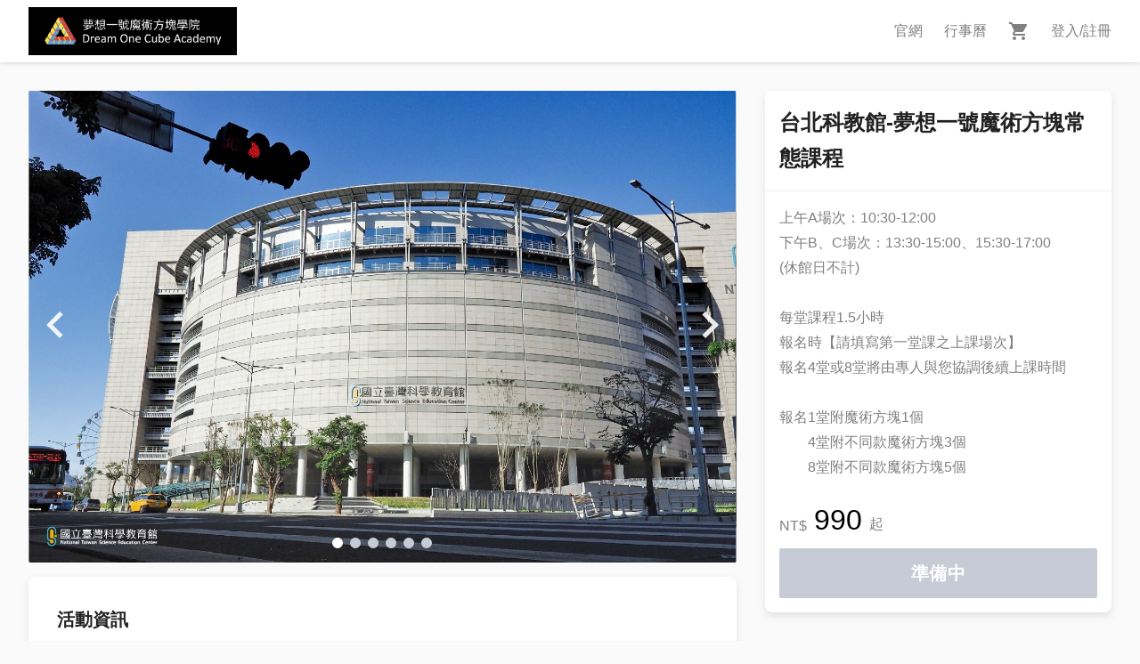

--- FILE ---
content_type: text/html; charset=utf-8
request_url: https://dreamcube.boostime.me/activities/NTSEC
body_size: 13073
content:
<!DOCTYPE html><html lang="zh-tw"><head><meta charSet="utf-8"/><meta name="viewport" content="width=device-width"/><meta name="next-head-count" content="2"/><title>台北科教館-夢想一號魔術方塊常態課程 | 夢想一號魔術方塊學院</title><meta name="description" content="上午A場次：10:30-12:00
下午B、C場次：13:30-15:00、15:30-17:00
(休館日不計)

每堂課程1.5小時
報名時【請填寫第一堂課之上課場次】
報名4堂或8堂將由專人與您協調後續上課"/><meta property="og:type" content="website"/><meta property="og:title" content="台北科教館-夢想一號魔術方塊常態課程"/><meta property="og:site_name" content="夢想一號魔術方塊學院"/><meta property="og:url" content="https://dreamcube.boostime.me/activities/NTSEC"/><meta property="og:description" content="上午A場次：10:30-12:00
下午B、C場次：13:30-15:00、15:30-17:00
(休館日不計)

每堂課程1.5小時
報名時【請填寫第一堂課之上課場次】
報名4堂或8堂將由專人與您協調後續上課"/><meta property="og:image" content="https://d10vnvbjqqg3q7.cloudfront.net/08445960-a0dd-40c1-9190-60222f44c071/images/banners/d/d9/d92cfd8f-32db-47b2-a841-37bbf2d96235/d92cfd8f-32db-47b2-a841-37bbf2d96235-1440x960.jpg"/><meta property="og:image:secure_url" content="https://d10vnvbjqqg3q7.cloudfront.net/08445960-a0dd-40c1-9190-60222f44c071/images/banners/d/d9/d92cfd8f-32db-47b2-a841-37bbf2d96235/d92cfd8f-32db-47b2-a841-37bbf2d96235-1440x960.jpg"/><link rel="shortcut icon" href="https://d10vnvbjqqg3q7.cloudfront.net/08445960-a0dd-40c1-9190-60222f44c071/metadata/favicon.png?1769449627778" sizes="32x32"/><link rel="canonical" href="https://dreamcube.boostime.me/activities/NTSEC"/><script type="application/ld+json">{"@context":"https://schema.org","@type":"Product","name":"台北科教館-夢想一號魔術方塊常態課程","productID":"NTSEC","sku":"NTSEC","description":"上午A場次：10:30-12:00\n下午B、C場次：13:30-15:00、15:30-17:00\n(休館日不計)\n\n每堂課程1.5小時\n報名時【請填寫第一堂課之上課場次】\n報名4堂或8堂將由專人與您協調後續上課時間\n\n報名1堂附魔術方塊1個\n　　4堂附不同款魔術方塊3個\n　　8堂附不同款魔術方塊5個\n\n【課程特色】\n✓ 專業師資，台灣頂尖方塊選手教學\n✓ 精緻課程，小班教學妥善進行細心指導\n✓ 學習地圖，依照程度年齡客製化安排學習課表\n✓ 魔術方塊，附贈教學用的魔術方塊\n\n適合6歲以上學員\n無論是零基礎想要入門學習魔術方塊\n或是有基礎想要學習更高難度的魔術方塊\n都十分歡迎一起報名學習喔！","image":["https://d10vnvbjqqg3q7.cloudfront.net/08445960-a0dd-40c1-9190-60222f44c071/images/banners/d/d9/d92cfd8f-32db-47b2-a841-37bbf2d96235/d92cfd8f-32db-47b2-a841-37bbf2d96235-1440x960.jpg","https://d10vnvbjqqg3q7.cloudfront.net/08445960-a0dd-40c1-9190-60222f44c071/images/banners/0/0f/0fa27ed5-1ab4-4e03-bdae-79d901318855/0fa27ed5-1ab4-4e03-bdae-79d901318855-1440x960.jpg","https://d10vnvbjqqg3q7.cloudfront.net/08445960-a0dd-40c1-9190-60222f44c071/images/banners/b/b3/b3663fad-ceac-4a1e-bf97-2cccb60e6d70/b3663fad-ceac-4a1e-bf97-2cccb60e6d70-1440x960.jpg","https://d10vnvbjqqg3q7.cloudfront.net/08445960-a0dd-40c1-9190-60222f44c071/images/banners/0/09/095bc89e-530a-4794-abf2-b00e71a97aa5/095bc89e-530a-4794-abf2-b00e71a97aa5-1440x960.jpg","https://d10vnvbjqqg3q7.cloudfront.net/08445960-a0dd-40c1-9190-60222f44c071/images/banners/e/e4/e474e4a3-1b77-4889-9c9a-a0e8886a194e/e474e4a3-1b77-4889-9c9a-a0e8886a194e-1440x960.jpg","https://d10vnvbjqqg3q7.cloudfront.net/08445960-a0dd-40c1-9190-60222f44c071/images/banners/c/ca/ca257ff0-6c05-4acf-8968-d73ae65865b1/ca257ff0-6c05-4acf-8968-d73ae65865b1-1440x960.jpg"],"brand":{"@type":"Brand","name":"夢想一號魔術方塊學院"},"offers":{"@type":"AggregateOffer","url":"https://dreamcube.boostime.me/activities/NTSEC","priceCurrency":"TWD","lowPrice":990,"priceValidUntil":"2026-1-27","itemCondition":"http://schema.org/NewCondition","availability":"http://schema.org/BackOrder","seller":{"@type":"Organization","name":"夢想一號魔術方塊學院","url":"https://dreamcube.boostime.me"}}}</script><meta name="emotion-insertion-point" content=""/><style data-emotion="mui-style 6z2ozm-MuiSvgIcon-root i4bv87-MuiSvgIcon-root">.mui-style-6z2ozm-MuiSvgIcon-root{-webkit-user-select:none;-moz-user-select:none;-ms-user-select:none;user-select:none;width:1em;height:1em;display:inline-block;fill:currentColor;-webkit-flex-shrink:0;-ms-flex-negative:0;flex-shrink:0;-webkit-transition:fill 200ms cubic-bezier(0.4, 0, 0.2, 1) 0ms;transition:fill 200ms cubic-bezier(0.4, 0, 0.2, 1) 0ms;font-size:1.5rem;color:#808080;cursor:pointer;}.mui-style-6z2ozm-MuiSvgIcon-root:hover{color:#000000;}.mui-style-i4bv87-MuiSvgIcon-root{-webkit-user-select:none;-moz-user-select:none;-ms-user-select:none;user-select:none;width:1em;height:1em;display:inline-block;fill:currentColor;-webkit-flex-shrink:0;-ms-flex-negative:0;flex-shrink:0;-webkit-transition:fill 200ms cubic-bezier(0.4, 0, 0.2, 1) 0ms;transition:fill 200ms cubic-bezier(0.4, 0, 0.2, 1) 0ms;font-size:1.5rem;}</style><link rel="preload" href="https://d10vnvbjqqg3q7.cloudfront.net/_next/static/css/429a3482b47f7d3e.css" as="style"/><link rel="stylesheet" href="https://d10vnvbjqqg3q7.cloudfront.net/_next/static/css/429a3482b47f7d3e.css" data-n-g=""/><noscript data-n-css=""></noscript><script defer="" nomodule="" src="https://d10vnvbjqqg3q7.cloudfront.net/_next/static/chunks/polyfills-42372ed130431b0a.js"></script><script defer="" src="https://d10vnvbjqqg3q7.cloudfront.net/_next/static/chunks/483.9396fa2baf947b0f.js"></script><script defer="" src="https://d10vnvbjqqg3q7.cloudfront.net/_next/static/chunks/415.f6303191222f69e4.js"></script><script defer="" src="https://d10vnvbjqqg3q7.cloudfront.net/_next/static/chunks/723.a7e32cad58b35392.js"></script><script src="https://d10vnvbjqqg3q7.cloudfront.net/_next/static/chunks/webpack-13d99341e54d7602.js" defer=""></script><script src="https://d10vnvbjqqg3q7.cloudfront.net/_next/static/chunks/framework-37afbd9f702564d6.js" defer=""></script><script src="https://d10vnvbjqqg3q7.cloudfront.net/_next/static/chunks/main-24dbf7dfdf315dc4.js" defer=""></script><script src="https://d10vnvbjqqg3q7.cloudfront.net/_next/static/chunks/pages/_app-514a26d2d2ffa5f3.js" defer=""></script><script src="https://d10vnvbjqqg3q7.cloudfront.net/_next/static/chunks/69d0fbde-e37220fc6b983b2a.js" defer=""></script><script src="https://d10vnvbjqqg3q7.cloudfront.net/_next/static/chunks/451-ae1824e95571f9ce.js" defer=""></script><script src="https://d10vnvbjqqg3q7.cloudfront.net/_next/static/chunks/247-3ce4fa4c9ed089ea.js" defer=""></script><script src="https://d10vnvbjqqg3q7.cloudfront.net/_next/static/chunks/984-8b105a8320235e76.js" defer=""></script><script src="https://d10vnvbjqqg3q7.cloudfront.net/_next/static/chunks/39-e21d79f0b0117dc5.js" defer=""></script><script src="https://d10vnvbjqqg3q7.cloudfront.net/_next/static/chunks/15-8a55aef38d1ab1eb.js" defer=""></script><script src="https://d10vnvbjqqg3q7.cloudfront.net/_next/static/chunks/814-a09a5897b27670a8.js" defer=""></script><script src="https://d10vnvbjqqg3q7.cloudfront.net/_next/static/chunks/998-979d0876d0ea2d32.js" defer=""></script><script src="https://d10vnvbjqqg3q7.cloudfront.net/_next/static/chunks/pages/activities/%5Bslug%5D-8d06324a9222f90b.js" defer=""></script><script src="https://d10vnvbjqqg3q7.cloudfront.net/_next/static/5e1641d3/_buildManifest.js" defer=""></script><script src="https://d10vnvbjqqg3q7.cloudfront.net/_next/static/5e1641d3/_ssgManifest.js" defer=""></script><style data-styled="" data-styled-version="5.3.11">.kaMWxs{box-sizing:border-box;margin:0;min-width:0;}/*!sc*/
.eWbMaG{box-sizing:border-box;margin:0;min-width:0;color:#000000;-webkit-text-decoration:none;text-decoration:none;outline:none;display:-webkit-box;display:-webkit-flex;display:-ms-flexbox;display:flex;height:100%;padding-top:8px;padding-bottom:8px;-webkit-align-items:center;-webkit-box-align:center;-ms-flex-align:center;align-items:center;-webkit-box-pack:center;-webkit-justify-content:center;-ms-flex-pack:center;justify-content:center;}/*!sc*/
.eWbMaG:focus{outline:none;}/*!sc*/
.fPDvBi{box-sizing:border-box;margin:0;min-width:0;height:100%;}/*!sc*/
.iDdfBA{box-sizing:border-box;margin:0;min-width:0;margin-left:auto;-webkit-align-items:center;-webkit-box-align:center;-ms-flex-align:center;align-items:center;}/*!sc*/
.iDdfBA >*{margin-left:24px !important;}/*!sc*/
.gEjzdc{box-sizing:border-box;margin:0;min-width:0;color:#000000;-webkit-text-decoration:none;text-decoration:none;outline:none;}/*!sc*/
.gEjzdc:focus{outline:none;}/*!sc*/
.hXItUk{box-sizing:border-box;margin:0;min-width:0;position:relative;}/*!sc*/
.dWAcQY{box-sizing:border-box;margin:0;min-width:0;color:#808080;cursor:pointer;}/*!sc*/
.dWAcQY:hover{color:#000000;}/*!sc*/
.gXSOke{box-sizing:border-box;margin:0;min-width:0;padding:0;}/*!sc*/
@media screen and (min-width:480px){.gXSOke{padding:32px;}}/*!sc*/
.gViIXw{box-sizing:border-box;margin:0;min-width:0;position:relative;padding-left:0;padding-right:0;padding-top:0;height:100%;}/*!sc*/
.gViIXw section{padding:0;}/*!sc*/
.jiGuTG{box-sizing:border-box;margin:0;min-width:0;max-width:100%;margin-right:0;}/*!sc*/
@media screen and (min-width:480px){.jiGuTG{max-width:100%;margin-right:32px;}}/*!sc*/
@media screen and (min-width:769px){.jiGuTG{max-width:calc(66.66% - 16px);}}/*!sc*/
.jiGuTG img{max-width:100% !important;width:unset !important;display:grid !important;}/*!sc*/
.jiGuTG .ql-align-center img{display:unset !important;}/*!sc*/
.jiGuTG .ql-align-right img{display:unset !important;}/*!sc*/
.jiGuTG .ql-align-left img{display:unset !important;}/*!sc*/
.jiGuTG iframe{width:100% !important;height:240.8px !important;}/*!sc*/
@media screen and (min-width:480px){.jiGuTG iframe{height:425.6px !important;}}/*!sc*/
@media screen and (min-width:769px){.jiGuTG iframe{height:477.86666666666673px !important;}}/*!sc*/
.jiGuTG >*{margin-bottom:0px !important;padding:0;border-bottom:1px solid #f5f5f5;}/*!sc*/
@media screen and (min-width:480px){.jiGuTG >*{margin-bottom:16px !important;padding:16px;border-bottom:none;}}/*!sc*/
.jiGuTG >*:first-child{padding:0;border-radius:0;}/*!sc*/
@media screen and (min-width:480px){.jiGuTG >*:first-child{border-radius:2px;}}/*!sc*/
.jiGuTG >*:first-child >:first-child{padding-top:0;padding-bottom:0;}/*!sc*/
.jiGuTG >* >:first-child{padding-top:16px;padding-bottom:16px;}/*!sc*/
.hrZmUA{box-sizing:border-box;margin:0;min-width:0;overflow:auto;margin-bottom:0;}/*!sc*/
@media screen and (min-width:480px){.hrZmUA{overflow:auto;margin-bottom:16px;}}/*!sc*/
@media screen and (min-width:769px){.hrZmUA{overflow:hidden;}}/*!sc*/
.diEsdL{box-sizing:border-box;margin:0;min-width:0;width:100%;position:relative;}/*!sc*/
.fIhFwv{box-sizing:border-box;margin:0;min-width:0;height:100%;position:absolute;top:0;color:#fff;z-index:1;display:-webkit-box;display:-webkit-flex;display:-ms-flexbox;display:flex;-webkit-align-items:center;-webkit-box-align:center;-ms-flex-align:center;align-items:center;-webkit-box-pack:center;-webkit-justify-content:center;-ms-flex-pack:center;justify-content:center;left:0;padding-left:0;}/*!sc*/
.ddivdX{box-sizing:border-box;margin:0;min-width:0;height:100%;position:absolute;top:0;color:#fff;z-index:1;display:-webkit-box;display:-webkit-flex;display:-ms-flexbox;display:flex;-webkit-align-items:center;-webkit-box-align:center;-ms-flex-align:center;align-items:center;-webkit-box-pack:center;-webkit-justify-content:center;-ms-flex-pack:center;justify-content:center;right:0;padding-right:0;}/*!sc*/
.dWpJqt{box-sizing:border-box;margin:0;min-width:0;position:absolute;bottom:16px;width:100%;color:#fff;z-index:1;display:-webkit-box;display:-webkit-flex;display:-ms-flexbox;display:flex;-webkit-align-items:center;-webkit-box-align:center;-ms-flex-align:center;align-items:center;-webkit-box-pack:center;-webkit-justify-content:center;-ms-flex-pack:center;justify-content:center;}/*!sc*/
.gYdyiH{box-sizing:border-box;margin:0;min-width:0;height:12px;width:12px;border-radius:25px;margin-left:4px;margin-right:4px;background-color:#fff;cursor:pointer;}/*!sc*/
.knFTxM{box-sizing:border-box;margin:0;min-width:0;height:12px;width:12px;border-radius:25px;margin-left:4px;margin-right:4px;background-color:#c6cbd5;cursor:pointer;}/*!sc*/
.iiluAs{box-sizing:border-box;margin:0;min-width:0;width:100%;overflow:hidden;}/*!sc*/
.enCDSz{box-sizing:border-box;margin:0;min-width:0;width:800%;-webkit-transform:translateX(calc(-12.5% + 0px));-ms-transform:translateX(calc(-12.5% + 0px));transform:translateX(calc(-12.5% + 0px));-webkit-transition:.3s;transition:.3s;}/*!sc*/
.dPqGSD{box-sizing:border-box;margin:0;min-width:0;width:100%;}/*!sc*/
.cvjVMB{box-sizing:border-box;margin:0;min-width:0;width:100vw;height:0;padding-bottom:calc(100% * 2 / 3);background-image:url(https://d10vnvbjqqg3q7.cloudfront.net/08445960-a0dd-40c1-9190-60222f44c071/images/banners/c/ca/ca257ff0-6c05-4acf-8968-d73ae65865b1/ca257ff0-6c05-4acf-8968-d73ae65865b1-1440x960.jpg);background-size:cover;background-position:center center;}/*!sc*/
@media screen and (min-width:480px){.cvjVMB{width:100vw;}}/*!sc*/
@media screen and (min-width:769px){.cvjVMB{width:calc((100vw - 64px) * 2 / 3 - 16px);}}/*!sc*/
@media screen and (min-width:1281px){.cvjVMB{width:calc((1280px - 64px) * 2 / 3 - 16px);}}/*!sc*/
.cvCDx{box-sizing:border-box;margin:0;min-width:0;width:100vw;height:0;padding-bottom:calc(100% * 2 / 3);background-image:url(https://d10vnvbjqqg3q7.cloudfront.net/08445960-a0dd-40c1-9190-60222f44c071/images/banners/d/d9/d92cfd8f-32db-47b2-a841-37bbf2d96235/d92cfd8f-32db-47b2-a841-37bbf2d96235-1440x960.jpg);background-size:cover;background-position:center center;}/*!sc*/
@media screen and (min-width:480px){.cvCDx{width:100vw;}}/*!sc*/
@media screen and (min-width:769px){.cvCDx{width:calc((100vw - 64px) * 2 / 3 - 16px);}}/*!sc*/
@media screen and (min-width:1281px){.cvCDx{width:calc((1280px - 64px) * 2 / 3 - 16px);}}/*!sc*/
.gympQm{box-sizing:border-box;margin:0;min-width:0;width:100vw;height:0;padding-bottom:calc(100% * 2 / 3);background-image:url(https://d10vnvbjqqg3q7.cloudfront.net/08445960-a0dd-40c1-9190-60222f44c071/images/banners/0/0f/0fa27ed5-1ab4-4e03-bdae-79d901318855/0fa27ed5-1ab4-4e03-bdae-79d901318855-1440x960.jpg);background-size:cover;background-position:center center;}/*!sc*/
@media screen and (min-width:480px){.gympQm{width:100vw;}}/*!sc*/
@media screen and (min-width:769px){.gympQm{width:calc((100vw - 64px) * 2 / 3 - 16px);}}/*!sc*/
@media screen and (min-width:1281px){.gympQm{width:calc((1280px - 64px) * 2 / 3 - 16px);}}/*!sc*/
.IcGyr{box-sizing:border-box;margin:0;min-width:0;width:100vw;height:0;padding-bottom:calc(100% * 2 / 3);background-image:url(https://d10vnvbjqqg3q7.cloudfront.net/08445960-a0dd-40c1-9190-60222f44c071/images/banners/b/b3/b3663fad-ceac-4a1e-bf97-2cccb60e6d70/b3663fad-ceac-4a1e-bf97-2cccb60e6d70-1440x960.jpg);background-size:cover;background-position:center center;}/*!sc*/
@media screen and (min-width:480px){.IcGyr{width:100vw;}}/*!sc*/
@media screen and (min-width:769px){.IcGyr{width:calc((100vw - 64px) * 2 / 3 - 16px);}}/*!sc*/
@media screen and (min-width:1281px){.IcGyr{width:calc((1280px - 64px) * 2 / 3 - 16px);}}/*!sc*/
.bQWwQZ{box-sizing:border-box;margin:0;min-width:0;width:100vw;height:0;padding-bottom:calc(100% * 2 / 3);background-image:url(https://d10vnvbjqqg3q7.cloudfront.net/08445960-a0dd-40c1-9190-60222f44c071/images/banners/0/09/095bc89e-530a-4794-abf2-b00e71a97aa5/095bc89e-530a-4794-abf2-b00e71a97aa5-1440x960.jpg);background-size:cover;background-position:center center;}/*!sc*/
@media screen and (min-width:480px){.bQWwQZ{width:100vw;}}/*!sc*/
@media screen and (min-width:769px){.bQWwQZ{width:calc((100vw - 64px) * 2 / 3 - 16px);}}/*!sc*/
@media screen and (min-width:1281px){.bQWwQZ{width:calc((1280px - 64px) * 2 / 3 - 16px);}}/*!sc*/
.jHECjI{box-sizing:border-box;margin:0;min-width:0;width:100vw;height:0;padding-bottom:calc(100% * 2 / 3);background-image:url(https://d10vnvbjqqg3q7.cloudfront.net/08445960-a0dd-40c1-9190-60222f44c071/images/banners/e/e4/e474e4a3-1b77-4889-9c9a-a0e8886a194e/e474e4a3-1b77-4889-9c9a-a0e8886a194e-1440x960.jpg);background-size:cover;background-position:center center;}/*!sc*/
@media screen and (min-width:480px){.jHECjI{width:100vw;}}/*!sc*/
@media screen and (min-width:769px){.jHECjI{width:calc((100vw - 64px) * 2 / 3 - 16px);}}/*!sc*/
@media screen and (min-width:1281px){.jHECjI{width:calc((1280px - 64px) * 2 / 3 - 16px);}}/*!sc*/
.fDbtlJ{box-sizing:border-box;margin:0;min-width:0;display:none;}/*!sc*/
.biQvqO{box-sizing:border-box;margin:0;min-width:0;display:block;width:100%;}/*!sc*/
@media screen and (min-width:480px){.biQvqO{display:block;}}/*!sc*/
@media screen and (min-width:769px){.biQvqO{display:none;}}/*!sc*/
.ikvabR{box-sizing:border-box;margin:0;min-width:0;border-bottom:none !important;padding-bottom:0 !important;}/*!sc*/
@media screen and (min-width:480px){.ikvabR{border-bottom:none !important;}}/*!sc*/
@media screen and (min-width:769px){.ikvabR{border-bottom:auto;}}/*!sc*/
.hIdWAc{box-sizing:border-box;margin:0;min-width:0;font-size:24px;}/*!sc*/
.gtnstD{box-sizing:border-box;margin:0;min-width:0;font-size:16px;line-height:1.5;overflow:auto;color:#808080;}/*!sc*/
.idNquo{box-sizing:border-box;margin:0;min-width:0;margin-bottom:16px;}/*!sc*/
.idNquo::after{content:"";position:absolute;bottom:0;left:16px;height:3px;width:1.5em;background-color:#000000;}/*!sc*/
.fzabzV{box-sizing:border-box;margin:0;min-width:0;font-weight:600;font-size:20px;line-height:32px;display:-webkit-box;display:-webkit-flex;display:-ms-flexbox;display:flex;-webkit-align-items:center;-webkit-box-align:center;-ms-flex-align:center;align-items:center;}/*!sc*/
.eHwLuQ{box-sizing:border-box;margin:0;min-width:0;gap:16px;-webkit-flex-wrap:wrap;-ms-flex-wrap:wrap;flex-wrap:wrap;color:#808080;}/*!sc*/
.feIgLX{box-sizing:border-box;margin:0;min-width:0;gap:4px;}/*!sc*/
.jPhtxG{box-sizing:border-box;margin:0;min-width:0;font-weight:400;font-size:16px;line-height:28px;display:-webkit-box;display:-webkit-flex;display:-ms-flexbox;display:flex;-webkit-align-items:center;-webkit-box-align:center;-ms-flex-align:center;align-items:center;font-size:1em;}/*!sc*/
.dSXlyp{box-sizing:border-box;margin:0;min-width:0;font-weight:400;font-size:16px;line-height:28px;display:-webkit-box;display:-webkit-flex;display:-ms-flexbox;display:flex;-webkit-align-items:center;-webkit-box-align:center;-ms-flex-align:center;align-items:center;}/*!sc*/
.elZcKL{box-sizing:border-box;margin:0;min-width:0;cursor:not-allowed;}/*!sc*/
.bOOPtE{box-sizing:border-box;margin:0;min-width:0;border:1px solid #DDE2EA;padding:16px;margin-bottom:16px;}/*!sc*/
.jNKhCX{box-sizing:border-box;margin:0;min-width:0;gap:8px;margin-top:8px;margin-bottom:8px;-webkit-align-items:center;-webkit-box-align:center;-ms-flex-align:center;align-items:center;}/*!sc*/
.gVyNWZ{box-sizing:border-box;margin:0;min-width:0;-webkit-flex:1;-ms-flex:1;flex:1;font-weight:500;font-size:20px;}/*!sc*/
.hrsgR{box-sizing:border-box;margin:0;min-width:0;font-weight:600;font-size:18px;line-height:30px;display:-webkit-box;display:-webkit-flex;display:-ms-flexbox;display:flex;-webkit-align-items:center;-webkit-box-align:center;-ms-flex-align:center;align-items:center;color:#000000;margin-left:auto;}/*!sc*/
.gEditq{box-sizing:border-box;margin:0;min-width:0;margin-bottom:8px;font-size:14px;color:rgba(0,0,0,0.54);}/*!sc*/
.jQENLv{box-sizing:border-box;margin:0;min-width:0;line-height:1.5;}/*!sc*/
.bpItgg{box-sizing:border-box;margin:0;min-width:0;padding:0;font-size:13px;border:none !important;}/*!sc*/
.IaczI{box-sizing:border-box;margin:0;min-width:0;margin-bottom:16px;display:-webkit-box;display:-webkit-flex;display:-ms-flexbox;display:flex;-webkit-align-items:center;-webkit-box-align:center;-ms-flex-align:center;align-items:center;-webkit-box-pack:justify;-webkit-justify-content:space-between;-ms-flex-pack:justify;justify-content:space-between;}/*!sc*/
.IaczI::after{content:"";position:absolute;bottom:0;left:16px;height:3px;width:1.5em;background-color:#000000;}/*!sc*/
.hNWiUh{box-sizing:border-box;margin:0;min-width:0;padding-left:16px !important;padding-right:16px !important;padding-bottom:16px !important;}/*!sc*/
.xnDme{box-sizing:border-box;margin:0;min-width:0;white-space:nowrap;}/*!sc*/
.cxrqil{box-sizing:border-box;margin:0;min-width:0;color:#000000;margin-bottom:8px;-webkit-flex:1;-ms-flex:1;flex:1;}/*!sc*/
.gQFhE{box-sizing:border-box;margin:0;min-width:0;display:block;margin-bottom:16px;}/*!sc*/
.gQFhE >:first-of-type{margin-bottom:8px;}/*!sc*/
.kJJbEK{box-sizing:border-box;margin:0;min-width:0;display:none;-webkit-flex-direction:column;-ms-flex-direction:column;flex-direction:column;position:absolute;width:calc(33.33% - 16px);top:0;right:0;min-height:200px;max-height:calc(100vh - 134px);}/*!sc*/
@media screen and (min-width:480px){.kJJbEK{display:none;}}/*!sc*/
@media screen and (min-width:769px){.kJJbEK{display:-webkit-box;display:-webkit-flex;display:-ms-flexbox;display:flex;}}/*!sc*/
.fRcUpg{box-sizing:border-box;margin:0;min-width:0;font-weight:600;font-size:24px;line-height:40px;display:-webkit-box;display:-webkit-flex;display:-ms-flexbox;display:flex;-webkit-align-items:center;-webkit-box-align:center;-ms-flex-align:center;align-items:center;}/*!sc*/
.dPezjb{box-sizing:border-box;margin:0;min-width:0;font-weight:400;font-size:16px;line-height:28px;display:-webkit-box;display:-webkit-flex;display:-ms-flexbox;display:flex;-webkit-align-items:center;-webkit-box-align:center;-ms-flex-align:center;align-items:center;overflow:auto;color:#808080;padding-left:16px;padding-right:16px;padding-top:16px;-webkit-align-items:flex-start;-webkit-box-align:flex-start;-ms-flex-align:flex-start;align-items:flex-start;}/*!sc*/
.dWPBho{box-sizing:border-box;margin:0;min-width:0;font-size:16px;color:#808080;margin-top:16px;margin-bottom:16px;-webkit-align-items:flex-end;-webkit-box-align:flex-end;-ms-flex-align:flex-end;align-items:flex-end;}/*!sc*/
.bqqLSn{box-sizing:border-box;margin:0;min-width:0;color:#000000;margin-left:8px;margin-right:8px;font-size:32px;line-height:1em;}/*!sc*/
.PmZnd{box-sizing:border-box;margin:0;min-width:0;-webkit-appearance:none;-moz-appearance:none;appearance:none;display:inline-block;text-align:center;line-height:inherit;-webkit-text-decoration:none;text-decoration:none;font-size:inherit;padding-left:16px;padding-right:16px;padding-top:8px;padding-bottom:8px;color:#fff;background-color:#000000;border:0;border-radius:4px;height:40px;width:-webkit-fit-content;width:-moz-fit-content;width:fit-content;background-color:#c6cbd5;color:#fff;border-color:#c6cbd5;white-space:nowrap;outline:none;border-style:solid;border-width:1px;border-radius:2px;cursor:pointer;display:block;padding-top:8px;padding-bottom:8px;padding-left:16px;padding-right:16px;font-size:14px;line-height:24px;text-align:center;-webkit-letter-spacing:0.5px;-moz-letter-spacing:0.5px;-ms-letter-spacing:0.5px;letter-spacing:0.5px;font-weight:400;display:-webkit-box;display:-webkit-flex;display:-ms-flexbox;display:flex;gap:8px;-webkit-align-items:center;-webkit-box-align:center;-ms-flex-align:center;align-items:center;-webkit-box-pack:center;-webkit-justify-content:center;-ms-flex-pack:center;justify-content:center;height:56px;margin-left:auto;margin-right:auto;margin-bottom:0;width:100%;cursor:not-allowed;}/*!sc*/
.PmZnd:hover{color:#fff;cursor:not-allowed;}/*!sc*/
.PmZnd:active{color:#fff;border-color:#c6cbd5;}/*!sc*/
.PmZnd[disabled]{cursor:not-allowed;background-color:#F0F0F0;border-color:#F0F0F0;color:#BFBFBF;}/*!sc*/
.hCyGrx{box-sizing:border-box;margin:0;min-width:0;display:-webkit-box;display:-webkit-flex;display:-ms-flexbox;display:flex;}/*!sc*/
@media screen and (min-width:480px){.hCyGrx{display:-webkit-box;display:-webkit-flex;display:-ms-flexbox;display:flex;}}/*!sc*/
@media screen and (min-width:769px){.hCyGrx{display:none;}}/*!sc*/
.ekXpjk{box-sizing:border-box;margin:0;min-width:0;font-size:16px;color:#808080;-webkit-align-items:flex-end;-webkit-box-align:flex-end;-ms-flex-align:flex-end;align-items:flex-end;}/*!sc*/
.fQCGUY{box-sizing:border-box;margin:0;min-width:0;color:#000000;margin-left:8px;margin-right:8px;font-size:20px;}/*!sc*/
.buiuRL{box-sizing:border-box;margin:0;min-width:0;-webkit-appearance:none;-moz-appearance:none;appearance:none;display:inline-block;text-align:center;line-height:inherit;-webkit-text-decoration:none;text-decoration:none;font-size:inherit;padding-left:16px;padding-right:16px;padding-top:8px;padding-bottom:8px;color:#fff;background-color:#000000;border:0;border-radius:4px;height:40px;width:-webkit-fit-content;width:-moz-fit-content;width:fit-content;background-color:#c6cbd5;color:#fff;border-color:#c6cbd5;white-space:nowrap;outline:none;border-style:solid;border-width:1px;border-radius:2px;cursor:pointer;display:block;padding-top:8px;padding-bottom:8px;padding-left:16px;padding-right:16px;font-size:14px;line-height:24px;text-align:center;-webkit-letter-spacing:0.5px;-moz-letter-spacing:0.5px;-ms-letter-spacing:0.5px;letter-spacing:0.5px;font-weight:400;display:-webkit-box;display:-webkit-flex;display:-ms-flexbox;display:flex;gap:8px;-webkit-align-items:center;-webkit-box-align:center;-ms-flex-align:center;align-items:center;-webkit-box-pack:center;-webkit-justify-content:center;-ms-flex-pack:center;justify-content:center;margin-left:auto;cursor:not-allowed;}/*!sc*/
.buiuRL:hover{color:#fff;cursor:not-allowed;}/*!sc*/
.buiuRL:active{color:#fff;border-color:#c6cbd5;}/*!sc*/
.buiuRL[disabled]{cursor:not-allowed;background-color:#F0F0F0;border-color:#F0F0F0;color:#BFBFBF;}/*!sc*/
.cUanWt{box-sizing:border-box;margin:0;min-width:0;width:100%;padding:32px;font-size:14px;}/*!sc*/
.fTzmSS{box-sizing:border-box;margin:0;min-width:0;display:-webkit-box;display:-webkit-flex;display:-ms-flexbox;display:flex;-webkit-box-pack:center;-webkit-justify-content:center;-ms-flex-pack:center;justify-content:center;margin-bottom:16px;font-size:16px;}/*!sc*/
.fTzmSS >* >*{display:-webkit-box;display:-webkit-flex;display:-ms-flexbox;display:flex;width:1.6em;height:1.6em;border-radius:50%;background-color:#37383C;margin-left:4px;margin-right:4px;-webkit-align-items:center;-webkit-box-align:center;-ms-flex-align:center;align-items:center;-webkit-box-pack:center;-webkit-justify-content:center;-ms-flex-pack:center;justify-content:center;}/*!sc*/
@media screen and (min-width:480px){.fTzmSS >* >*{margin-left:8px;margin-right:8px;}}/*!sc*/
.eaRsjP{box-sizing:border-box;margin:0;min-width:0;text-align:center;color:#808080;}/*!sc*/
.eaRsjP >*{margin-bottom:8px;}/*!sc*/
.eaRsjP >* >*:last-child{-webkit-text-decoration:none;text-decoration:none;color:#37383C;}/*!sc*/
.gWowPg{box-sizing:border-box;margin:0;min-width:0;display:-webkit-box;display:-webkit-flex;display:-ms-flexbox;display:flex;-webkit-align-items:center;-webkit-box-align:center;-ms-flex-align:center;align-items:center;-webkit-box-pack:center;-webkit-justify-content:center;-ms-flex-pack:center;justify-content:center;padding-top:4px;padding-bottom:4px;}/*!sc*/
.jhIQMf{box-sizing:border-box;margin:0;min-width:0;font-weight:600;font-size:16px;line-height:28px;display:-webkit-box;display:-webkit-flex;display:-ms-flexbox;display:flex;-webkit-align-items:center;-webkit-box-align:center;-ms-flex-align:center;align-items:center;}/*!sc*/
.jnIkPl{box-sizing:border-box;margin:0;min-width:0;text-align:center;margin-top:16px;}/*!sc*/
.bLiKLH{box-sizing:border-box;margin:0;min-width:0;margin-left:8px;margin-right:8px;}/*!sc*/
.dzOHER{box-sizing:border-box;margin:0;min-width:0;height:1px;background-color:#DDE2EA;width:100%;display:block;margin-top:16px;margin-bottom:16px;}/*!sc*/
.bSgfGU{box-sizing:border-box;margin:0;min-width:0;color:#808080;text-align:center;}/*!sc*/
.jiyXem{box-sizing:border-box;margin:0;min-width:0;margin-top:8px;margin-left:auto;margin-right:auto;display:-webkit-box;display:-webkit-flex;display:-ms-flexbox;display:flex;-webkit-align-items:center;-webkit-box-align:center;-ms-flex-align:center;align-items:center;-webkit-box-pack:center;-webkit-justify-content:center;-ms-flex-pack:center;justify-content:center;}/*!sc*/
.doeeiR{box-sizing:border-box;margin:0;min-width:0;color:#808080;margin-right:8px;}/*!sc*/
.jtWvXd{box-sizing:border-box;margin:0;min-width:0;color:#37383C;-webkit-text-decoration:none;text-decoration:none;}/*!sc*/
data-styled.g1[id="sc-aXZVg"]{content:"kaMWxs,eWbMaG,fPDvBi,iDdfBA,gEjzdc,hXItUk,dWAcQY,gXSOke,gViIXw,jiGuTG,hrZmUA,diEsdL,fIhFwv,ddivdX,dWpJqt,gYdyiH,knFTxM,iiluAs,enCDSz,dPqGSD,cvjVMB,cvCDx,gympQm,IcGyr,bQWwQZ,jHECjI,fDbtlJ,biQvqO,ikvabR,hIdWAc,gtnstD,idNquo,fzabzV,eHwLuQ,feIgLX,jPhtxG,dSXlyp,elZcKL,bOOPtE,jNKhCX,gVyNWZ,hrsgR,gEditq,jQENLv,bpItgg,IaczI,hNWiUh,xnDme,cxrqil,gQFhE,kJJbEK,fRcUpg,dPezjb,dWPBho,bqqLSn,PmZnd,hCyGrx,ekXpjk,fQCGUY,buiuRL,cUanWt,fTzmSS,eaRsjP,gWowPg,jhIQMf,jnIkPl,bLiKLH,dzOHER,bSgfGU,jiyXem,doeeiR,jtWvXd,"}/*!sc*/
.boUjNO{display:-webkit-box;display:-webkit-flex;display:-ms-flexbox;display:flex;}/*!sc*/
data-styled.g2[id="sc-gEvEer"]{content:"boUjNO,"}/*!sc*/
.uFoiy{-webkit-flex-direction:column;-ms-flex-direction:column;flex-direction:column;padding:16px;gap:16px;}/*!sc*/
data-styled.g35[id="sc-iHGNWf"]{content:"uFoiy,"}/*!sc*/
.iynCtX{padding:16px;font-size:16px;border-bottom:1px solid;border-color:#F0F0F0;font-weight:600;line-height:24px;-webkit-align-items:center;-webkit-box-align:center;-ms-flex-align:center;align-items:center;}/*!sc*/
data-styled.g37[id="sc-kOHTFB"]{content:"iynCtX,"}/*!sc*/
.fHwqGu{background:#fff;border-radius:8px;box-shadow:0px 4px 8px 0px rgba(96,97,112,0.16);}/*!sc*/
data-styled.g39[id="sc-kOPcWz"]{content:"fHwqGu,"}/*!sc*/
.bghgwE{position:fixed;top:32px;left:50%;-webkit-transform:translateX(-150px);-ms-transform:translateX(-150px);transform:translateX(-150px);z-index:18;}/*!sc*/
data-styled.g80[id="sc-4acf3562-2"]{content:"bghgwE,"}/*!sc*/
.bvQrWK{color:#37383C;}/*!sc*/
data-styled.g82[id="sc-91286751-0"]{content:"bvQrWK,"}/*!sc*/
.kffLfq{width:100%;background:#fff;-webkit-transition:.2s;transition:.2s;z-index:16;margin-top:auto;display:-webkit-box;display:-webkit-flex;display:-ms-flexbox;display:flex;-webkit-align-items:center;-webkit-box-align:center;-ms-flex-align:center;align-items:center;-webkit-box-pack:center;-webkit-justify-content:center;-ms-flex-pack:center;justify-content:center;}/*!sc*/
data-styled.g83[id="sc-91286751-1"]{content:"kffLfq,"}/*!sc*/
.gywsVA{color:#808080;}/*!sc*/
.gywsVA:hover{color:#000000;}/*!sc*/
data-styled.g87[id="sc-665af276-0"]{content:"gywsVA,"}/*!sc*/
.hiMYQX{width:100%;max-width:1280px;-webkit-align-items:center;-webkit-box-align:center;-ms-flex-align:center;align-items:center;margin:0 auto;padding:0 32px;}/*!sc*/
.hiMYQX >*{height:70px;display:-webkit-box;display:-webkit-flex;display:-ms-flexbox;display:flex;-webkit-align-items:center;-webkit-box-align:center;-ms-flex-align:center;align-items:center;-webkit-box-pack:center;-webkit-justify-content:center;-ms-flex-pack:center;justify-content:center;}/*!sc*/
data-styled.g90[id="sc-665af276-3"]{content:"hiMYQX,"}/*!sc*/
.bjTjXu{position:fixed;top:0;left:0;width:100vw;background:#fff;z-index:16;box-shadow:0px 2px 4px rgba(96,97,112,0.16),0px 0px 1px rgba(40,41,61,0.04);}/*!sc*/
data-styled.g91[id="sc-665af276-4"]{content:"bjTjXu,"}/*!sc*/
.fvnjZx{width:100%;min-height:calc(100vh - 70px);background:#fafafa;position:relative;}/*!sc*/
data-styled.g92[id="sc-f2a83211-0"]{content:"fvnjZx,"}/*!sc*/
.cpNkOb{width:100%;max-width:1280px;min-height:calc(100vh - 210px);margin:70px auto 0;color:rgba(0,0,0,.87);}/*!sc*/
data-styled.g93[id="sc-f2a83211-1"]{content:"cpNkOb,"}/*!sc*/
.ezvUHk{position:relative;font-size:24px;padding:16px;}/*!sc*/
data-styled.g127[id="sc-a9ff2fa-0"]{content:"ezvUHk,"}/*!sc*/
.glFfbT{position:fixed;-webkit-box-pack:justify;-webkit-justify-content:space-between;-ms-flex-pack:justify;justify-content:space-between;width:100vw;height:70px;left:0;bottom:0;z-index:17;padding:16px;background:#fff;-webkit-align-items:center;-webkit-box-align:center;-ms-flex-align:center;align-items:center;box-shadow:0px -2px 16px rgba(0,0,0,.06);border-bottom:none;-webkit-transition:.2s;transition:.2s;}/*!sc*/
data-styled.g170[id="sc-c487b5a7-0"]{content:"glFfbT,"}/*!sc*/
.kDPznk{padding-top:0;}/*!sc*/
data-styled.g171[id="sc-376ef846-0"]{content:"kDPznk,"}/*!sc*/
</style></head><body><div id="__next"><div class="sc-aXZVg sc-f2a83211-0 kaMWxs fvnjZx"><div class="sc-aXZVg sc-665af276-4 kaMWxs bjTjXu"><div class="sc-aXZVg sc-gEvEer sc-665af276-3 kaMWxs boUjNO hiMYQX"><a href="/" class="sc-aXZVg eWbMaG" target="" rel=""><img src="https://d10vnvbjqqg3q7.cloudfront.net/08445960-a0dd-40c1-9190-60222f44c071/metadata/logo.png?1769449627778" alt="logo-夢想一號魔術方塊學院" class="sc-aXZVg fPDvBi"/></a><div class="sc-aXZVg sc-gEvEer iDdfBA boUjNO"><a href="https://dreamcube.tw/" class="sc-aXZVg gEjzdc sc-665af276-0 gywsVA" target="" rel="">官網</a><a href="/schedules" class="sc-aXZVg gEjzdc sc-665af276-0 gywsVA" target="" rel="">行事曆</a><div class="sc-aXZVg sc-gEvEer hXItUk boUjNO"><svg class="MuiSvgIcon-root MuiSvgIcon-fontSizeMedium mui-style-6z2ozm-MuiSvgIcon-root" focusable="false" aria-hidden="true" viewBox="0 0 24 24" data-testid="ShoppingCartIcon"><path d="M7 18c-1.1 0-1.99.9-1.99 2S5.9 22 7 22s2-.9 2-2-.9-2-2-2M1 2v2h2l3.6 7.59-1.35 2.45c-.16.28-.25.61-.25.96 0 1.1.9 2 2 2h12v-2H7.42c-.14 0-.25-.11-.25-.25l.03-.12.9-1.63h7.45c.75 0 1.41-.41 1.75-1.03l3.58-6.49c.08-.14.12-.31.12-.48 0-.55-.45-1-1-1H5.21l-.94-2zm16 16c-1.1 0-1.99.9-1.99 2s.89 2 1.99 2 2-.9 2-2-.9-2-2-2"></path></svg></div><div class="sc-aXZVg dWAcQY">登入/註冊</div></div></div></div><div class="sc-aXZVg sc-f2a83211-1 gXSOke cpNkOb"><div class="sc-aXZVg kaMWxs"><div class="sc-aXZVg gViIXw"><div class="sc-aXZVg jiGuTG"><section class="sc-aXZVg hrZmUA"><div class="sc-aXZVg diEsdL"><div class="sc-aXZVg sc-gEvEer fIhFwv boUjNO"><div class="sc-aXZVg kaMWxs"><svg class="MuiSvgIcon-root MuiSvgIcon-fontSizeMedium mui-style-i4bv87-MuiSvgIcon-root" focusable="false" aria-hidden="true" viewBox="0 0 24 24" data-testid="NavigateBeforeIcon" style="cursor:pointer;font-size:60px;opacity:.9"><path d="M15.41 7.41 14 6l-6 6 6 6 1.41-1.41L10.83 12z"></path></svg></div></div><div class="sc-aXZVg sc-gEvEer ddivdX boUjNO"><div class="sc-aXZVg kaMWxs"><svg class="MuiSvgIcon-root MuiSvgIcon-fontSizeMedium mui-style-i4bv87-MuiSvgIcon-root" focusable="false" aria-hidden="true" viewBox="0 0 24 24" data-testid="NavigateNextIcon" style="cursor:pointer;font-size:60px;opacity:.9"><path d="M10 6 8.59 7.41 13.17 12l-4.58 4.59L10 18l6-6z"></path></svg></div></div><div class="sc-aXZVg sc-gEvEer dWpJqt boUjNO"><div class="sc-aXZVg gYdyiH"></div><div class="sc-aXZVg knFTxM"></div><div class="sc-aXZVg knFTxM"></div><div class="sc-aXZVg knFTxM"></div><div class="sc-aXZVg knFTxM"></div><div class="sc-aXZVg knFTxM"></div></div><div class="sc-aXZVg iiluAs"><div class="sc-aXZVg sc-gEvEer enCDSz boUjNO"><div class="sc-aXZVg dPqGSD"><div class="sc-aXZVg cvjVMB"></div></div><div class="sc-aXZVg dPqGSD"><div class="sc-aXZVg cvCDx"></div></div><div class="sc-aXZVg dPqGSD"><div class="sc-aXZVg gympQm"></div></div><div class="sc-aXZVg dPqGSD"><div class="sc-aXZVg IcGyr"></div></div><div class="sc-aXZVg dPqGSD"><div class="sc-aXZVg bQWwQZ"></div></div><div class="sc-aXZVg dPqGSD"><div class="sc-aXZVg jHECjI"></div></div><div class="sc-aXZVg dPqGSD"><div class="sc-aXZVg cvjVMB"></div></div><div class="sc-aXZVg dPqGSD"><div class="sc-aXZVg cvCDx"></div></div></div></div></div></section><h1 class="sc-aXZVg fDbtlJ">台北科教館-夢想一號魔術方塊常態課程</h1><section class="sc-aXZVg sc-kOPcWz biQvqO fHwqGu"><div class="sc-aXZVg sc-gEvEer sc-kOHTFB ikvabR boUjNO iynCtX"><div class="sc-aXZVg hIdWAc">台北科教館-夢想一號魔術方塊常態課程</div></div><div class="sc-aXZVg sc-gEvEer sc-iHGNWf kaMWxs boUjNO uFoiy"><div class="sc-aXZVg gtnstD">上午A場次：10:30-12:00<br>
下午B、C場次：13:30-15:00、15:30-17:00<br>
(休館日不計)<br>
<br>
每堂課程1.5小時<br>
報名時【請填寫第一堂課之上課場次】<br>
報名4堂或8堂將由專人與您協調後續上課時間<br>
<br>
報名1堂附魔術方塊1個<br>
　　4堂附不同款魔術方塊3個<br>
　　8堂附不同款魔術方塊5個<br>
<br>
【課程特色】<br>
✓ 專業師資，台灣頂尖方塊選手教學<br>
✓ 精緻課程，小班教學妥善進行細心指導<br>
✓ 學習地圖，依照程度年齡客製化安排學習課表<br>
✓ 魔術方塊，附贈教學用的魔術方塊<br>
<br>
適合6歲以上學員<br>
無論是零基礎想要入門學習魔術方塊<br>
或是有基礎想要學習更高難度的魔術方塊<br>
都十分歡迎一起報名學習喔！</div></div></section><div class="sc-aXZVg sc-kOPcWz kaMWxs fHwqGu"><div class="sc-aXZVg idNquo sc-a9ff2fa-0 ezvUHk"><div class="sc-aXZVg fzabzV">活動資訊</div></div><div class="sc-aXZVg sc-gEvEer sc-iHGNWf kaMWxs boUjNO uFoiy"><div class="sc-aXZVg sc-gEvEer eHwLuQ boUjNO"><div class="sc-aXZVg sc-gEvEer feIgLX boUjNO"><div class="sc-aXZVg jPhtxG"><svg class="MuiSvgIcon-root MuiSvgIcon-fontSizeMedium mui-style-i4bv87-MuiSvgIcon-root" focusable="false" aria-hidden="true" viewBox="0 0 24 24" data-testid="ScheduleRoundedIcon"><path d="M11.99 2C6.47 2 2 6.48 2 12s4.47 10 9.99 10C17.52 22 22 17.52 22 12S17.52 2 11.99 2M12 20c-4.42 0-8-3.58-8-8s3.58-8 8-8 8 3.58 8 8-3.58 8-8 8m-.22-13h-.06c-.4 0-.72.32-.72.72v4.72c0 .35.18.68.49.86l4.15 2.49c.34.2.78.1.98-.24.21-.34.1-.79-.25-.99l-3.87-2.3V7.72c0-.4-.32-.72-.72-.72"></path></svg></div><div class="sc-aXZVg dSXlyp">活動時間 1 小時 0 分鐘</div></div><div class="sc-aXZVg sc-gEvEer feIgLX boUjNO"><div class="sc-aXZVg jPhtxG"><svg class="MuiSvgIcon-root MuiSvgIcon-fontSizeMedium mui-style-i4bv87-MuiSvgIcon-root" focusable="false" aria-hidden="true" viewBox="0 0 24 24" data-testid="EventAvailableRoundedIcon"><path d="M16 10.53c-.29-.29-.77-.29-1.06 0l-4.35 4.35L9 13.29c-.29-.29-.77-.29-1.06 0-.29.29-.29.77 0 1.06l1.94 1.94c.39.39 1.02.39 1.41 0l4.7-4.7c.3-.29.3-.77.01-1.06M19 3h-1V2c0-.55-.45-1-1-1s-1 .45-1 1v1H8V2c0-.55-.45-1-1-1s-1 .45-1 1v1H5c-1.11 0-1.99.9-1.99 2L3 19c0 1.1.89 2 2 2h14c1.1 0 2-.9 2-2V5c0-1.1-.9-2-2-2m-1 16H6c-.55 0-1-.45-1-1V8h14v10c0 .55-.45 1-1 1"></path></svg></div><div class="sc-aXZVg dSXlyp">需在活動開始 2 天前完成預訂</div></div></div></div></div><div data-testid="change-period-drawer-price-section" class="sc-aXZVg sc-kOPcWz kaMWxs fHwqGu"><div class="sc-aXZVg idNquo sc-a9ff2fa-0 ezvUHk"><div class="sc-aXZVg fzabzV">價目表</div></div><div class="sc-aXZVg sc-gEvEer sc-iHGNWf kaMWxs boUjNO uFoiy"><div class="sc-aXZVg elZcKL"><div class="sc-aXZVg bOOPtE"><div class="sc-aXZVg sc-gEvEer jNKhCX boUjNO"><div class="sc-aXZVg gVyNWZ">科教館魔術方塊預約課【單堂】</div><div class="sc-aXZVg hrsgR">NT$ <!-- -->990</div></div><div class="sc-aXZVg gEditq">最多預訂數：3</div></div></div><div class="sc-aXZVg elZcKL"><div class="sc-aXZVg bOOPtE"><div class="sc-aXZVg sc-gEvEer jNKhCX boUjNO"><div class="sc-aXZVg gVyNWZ">科教館魔術方塊預約課【四堂】</div><div class="sc-aXZVg hrsgR">NT$ <!-- -->3,590</div></div><div class="sc-aXZVg gEditq">最多預訂數：3</div></div></div><div class="sc-aXZVg elZcKL"><div class="sc-aXZVg bOOPtE"><div class="sc-aXZVg sc-gEvEer jNKhCX boUjNO"><div class="sc-aXZVg gVyNWZ">科教館魔術方塊預約課【八堂】</div><div class="sc-aXZVg hrsgR">NT$ <!-- -->6,790</div></div><div class="sc-aXZVg gEditq">最多預訂數：3</div></div></div></div></div><div class="sc-aXZVg sc-kOPcWz kaMWxs fHwqGu"><div class="sc-aXZVg idNquo sc-a9ff2fa-0 ezvUHk"><div class="sc-aXZVg fzabzV">活動詳情</div></div><div class="sc-aXZVg sc-gEvEer sc-iHGNWf jQENLv boUjNO uFoiy"><div class="sc-aXZVg bpItgg ql-editor ql-snow ql-container"><iframe class="ql-video" frameborder="0" allowfullscreen="true" src="https://www.youtube.com/embed/J9SAYtSQiZk?showinfo=0"></iframe><p><br/></p><h2><span style="color:#008a00">【玩魔術方塊到底有甚麼好處？】</span></h2><p> <br/>夢想一號透過魔術方塊，提升學生空間邏輯感、問題解決力、挫折容忍力、專注與記憶力以及手眼腦協調等六大能力，解決傳統數學教育透過文字教導學生空間概念的不足，滿足家長希望能夠提升孩童空間邏輯概念的期待。<br/> </p><h2><span style="background-color:#ffff00">學習魔術方塊的過程，其實就是解決問題的過程</span></h2><p> <br/>在還原魔術方塊的同時，提升學生遇見困難時不輕言放棄、而是運用所學的解法反覆嘗試，進而解開魔術方塊。<br/>這樣的挫折容忍力以及解決問題的能力就能幫助學生未來在面對更困難的挑戰時，能夠更輕鬆地化繁為簡，並將面對挑戰轉化為成長的方式持續進步。<br/> </p><h2><strong style="color:#f06666">為什麼選擇【夢想一號魔術方塊學院】？</strong></h2><ul><li><span style="color:#363636;background-color:#ffffff">國語日報、中國時報等媒體採訪</span></li><li><span style="color:#363636;background-color:#ffffff">逾60位專業級魔術方塊選手師資，課程加深加廣都可以</span></li><li><span style="color:#363636;background-color:#ffffff">入駐清華大學創業車庫，獲清華大學、交通大學、桃園市政府等多項創業獎項</span></li><li><span style="color:#363636;background-color:#ffffff">臺灣最大、最專業、經驗最豐富，四年來培養超過八千位魔術方塊學生</span></li><li><span style="color:#363636;background-color:#ffffff">完善的師資管理制度，透過講師分級制度激勵老師持續進步</span></li></ul><p><br/><strong style="color:#363636">官方網站：</strong><a style="color:#363636" href="https://dreamcube.tw/" target="_blank"><strong>夢想一號魔術方塊學院</strong></a><br/><strong style="color:#363636">粉絲專頁：</strong><a style="color:#363636" href="https://www.facebook.com/DreamOneCubeStudio" target="_blank"><strong>夢想一號魔術方塊學院</strong></a><br/><strong style="color:#363636">LINE官方帳號：</strong><a style="color:#363636" href="https://cube.taipei/gpf28" target="_blank"><strong>夢想一號魔術方塊學院</strong></a></p></div></div></div><div class="sc-aXZVg sc-kOPcWz kaMWxs fHwqGu"><div display="flex" class="sc-aXZVg IaczI sc-a9ff2fa-0 ezvUHk"><div class="sc-aXZVg fzabzV">活動地點</div></div><div class="sc-aXZVg sc-gEvEer sc-iHGNWf hNWiUh boUjNO uFoiy"><div class="sc-aXZVg sc-gEvEer kaMWxs boUjNO"><span class="sc-aXZVg xnDme">地址：</span><a href="https://www.google.com/maps/search/臺北市士林區士商路189號2樓L203櫃" target="_blank" rel="noopener" class="sc-aXZVg cxrqil"><div class="sc-aXZVg kaMWxs">臺北市士林區士商路189號2樓L203櫃</div></a></div><div class="sc-aXZVg gQFhE"><div class="sc-aXZVg kaMWxs">交通說明：</div><div class="sc-aXZVg bpItgg ql-editor ql-snow ql-container"><p><a href="https://www.ntsec.gov.tw/User/Article.aspx?a=168" target="_blank">科教館交通指南連結</a></p></div></div></div></div><div class="sc-aXZVg sc-kOPcWz kaMWxs fHwqGu"><div display="flex" class="sc-aXZVg IaczI sc-a9ff2fa-0 ezvUHk"><div class="sc-aXZVg fzabzV">注意事項</div></div><div class="sc-aXZVg sc-gEvEer sc-iHGNWf hNWiUh boUjNO uFoiy"><div class="sc-aXZVg bpItgg ql-editor ql-snow ql-container"><p>每堂課程1.5小時，報名時請先預約第一堂時間<br/>報名4堂以上將由專人與您協調後續上課時間<br/></p></div></div></div></div><div class="sc-aXZVg sc-kOPcWz kJJbEK fHwqGu"><div class="sc-aXZVg sc-gEvEer sc-kOHTFB kaMWxs boUjNO iynCtX"><div class="sc-aXZVg fRcUpg">台北科教館-夢想一號魔術方塊常態課程</div></div><div class="sc-aXZVg dPezjb">上午A場次：10:30-12:00<br>
下午B、C場次：13:30-15:00、15:30-17:00<br>
(休館日不計)<br>
<br>
每堂課程1.5小時<br>
報名時【請填寫第一堂課之上課場次】<br>
報名4堂或8堂將由專人與您協調後續上課時間<br>
<br>
報名1堂附魔術方塊1個<br>
　　4堂附不同款魔術方塊3個<br>
　　8堂附不同款魔術方塊5個<br>
<br>
【課程特色】<br>
✓ 專業師資，台灣頂尖方塊選手教學<br>
✓ 精緻課程，小班教學妥善進行細心指導<br>
✓ 學習地圖，依照程度年齡客製化安排學習課表<br>
✓ 魔術方塊，附贈教學用的魔術方塊<br>
<br>
適合6歲以上學員<br>
無論是零基礎想要入門學習魔術方塊<br>
或是有基礎想要學習更高難度的魔術方塊<br>
都十分歡迎一起報名學習喔！</div><div class="sc-aXZVg sc-gEvEer sc-iHGNWf sc-376ef846-0 kaMWxs boUjNO uFoiy kDPznk"><div class="sc-aXZVg sc-gEvEer dWPBho boUjNO">NT$<div class="sc-aXZVg bqqLSn"> 990</div>起</div><button data-cy="go-to-choose-time-page" class="sc-aXZVg PmZnd"><span><div class="sc-aXZVg fzabzV">準備中</div></span></button></div></div><div class="sc-aXZVg sc-c487b5a7-0 hCyGrx glFfbT"><div class="sc-aXZVg sc-gEvEer ekXpjk boUjNO">NT$<div class="sc-aXZVg fQCGUY"> 990</div>起</div><button data-cy="go-to-choose-time-page" class="sc-aXZVg buiuRL"><span>準備中</span></button></div></div></div></div><div class="sc-aXZVg sc-gEvEer sc-91286751-1 kaMWxs boUjNO kffLfq"><div class="sc-aXZVg cUanWt"><div class="sc-aXZVg fTzmSS"><a href="https://www.facebook.com/DreamOneCubeAcademy" target="_blank" rel="noopener" class="sc-aXZVg kaMWxs"><div class="sc-aXZVg kaMWxs"><svg class="MuiSvgIcon-root MuiSvgIcon-fontSizeMedium mui-style-i4bv87-MuiSvgIcon-root" focusable="false" aria-hidden="true" viewBox="0 0 24 24" data-testid="FacebookIcon" style="font-size:1em;color:white"><path d="M5 3h14a2 2 0 0 1 2 2v14a2 2 0 0 1-2 2H5a2 2 0 0 1-2-2V5a2 2 0 0 1 2-2m13 2h-2.5A3.5 3.5 0 0 0 12 8.5V11h-2v3h2v7h3v-7h3v-3h-3V9a1 1 0 0 1 1-1h2V5z"></path></svg></div></a><a href="https://www.instagram.com/dreamcube.tw" target="_blank" rel="noopener" class="sc-aXZVg kaMWxs"><div class="sc-aXZVg kaMWxs"><svg class="MuiSvgIcon-root MuiSvgIcon-fontSizeMedium mui-style-i4bv87-MuiSvgIcon-root" focusable="false" aria-hidden="true" viewBox="0 0 24 24" data-testid="InstagramIcon" style="font-size:1em;color:white"><path d="M7.8 2h8.4C19.4 2 22 4.6 22 7.8v8.4a5.8 5.8 0 0 1-5.8 5.8H7.8C4.6 22 2 19.4 2 16.2V7.8A5.8 5.8 0 0 1 7.8 2m-.2 2A3.6 3.6 0 0 0 4 7.6v8.8C4 18.39 5.61 20 7.6 20h8.8a3.6 3.6 0 0 0 3.6-3.6V7.6C20 5.61 18.39 4 16.4 4H7.6m9.65 1.5a1.25 1.25 0 0 1 1.25 1.25A1.25 1.25 0 0 1 17.25 8 1.25 1.25 0 0 1 16 6.75a1.25 1.25 0 0 1 1.25-1.25M12 7a5 5 0 0 1 5 5 5 5 0 0 1-5 5 5 5 0 0 1-5-5 5 5 0 0 1 5-5m0 2a3 3 0 0 0-3 3 3 3 0 0 0 3 3 3 3 0 0 0 3-3 3 3 0 0 0-3-3z"></path></svg></div></a><a href="https://lin.ee/5UlIhNN" target="_blank" rel="noopener" class="sc-aXZVg kaMWxs"><div class="sc-aXZVg kaMWxs"><svg aria-hidden="true" focusable="false" data-prefix="fab" data-icon="line" class="svg-inline--fa fa-line " role="img" xmlns="http://www.w3.org/2000/svg" viewBox="0 0 512 512" style="color:white;width:1em;height:1em"><path fill="currentColor" d="M311 196.8v81.3c0 2.1-1.6 3.7-3.7 3.7h-13c-1.3 0-2.4-.7-3-1.5l-37.3-50.3v48.2c0 2.1-1.6 3.7-3.7 3.7h-13c-2.1 0-3.7-1.6-3.7-3.7V196.9c0-2.1 1.6-3.7 3.7-3.7h12.9c1.1 0 2.4 .6 3 1.6l37.3 50.3V196.9c0-2.1 1.6-3.7 3.7-3.7h13c2.1-.1 3.8 1.6 3.8 3.5zm-93.7-3.7h-13c-2.1 0-3.7 1.6-3.7 3.7v81.3c0 2.1 1.6 3.7 3.7 3.7h13c2.1 0 3.7-1.6 3.7-3.7V196.8c0-1.9-1.6-3.7-3.7-3.7zm-31.4 68.1H150.3V196.8c0-2.1-1.6-3.7-3.7-3.7h-13c-2.1 0-3.7 1.6-3.7 3.7v81.3c0 1 .3 1.8 1 2.5c.7 .6 1.5 1 2.5 1h52.2c2.1 0 3.7-1.6 3.7-3.7v-13c0-1.9-1.6-3.7-3.5-3.7zm193.7-68.1H327.3c-1.9 0-3.7 1.6-3.7 3.7v81.3c0 1.9 1.6 3.7 3.7 3.7h52.2c2.1 0 3.7-1.6 3.7-3.7V265c0-2.1-1.6-3.7-3.7-3.7H344V247.7h35.5c2.1 0 3.7-1.6 3.7-3.7V230.9c0-2.1-1.6-3.7-3.7-3.7H344V213.5h35.5c2.1 0 3.7-1.6 3.7-3.7v-13c-.1-1.9-1.7-3.7-3.7-3.7zM512 93.4V419.4c-.1 51.2-42.1 92.7-93.4 92.6H92.6C41.4 511.9-.1 469.8 0 418.6V92.6C.1 41.4 42.2-.1 93.4 0H419.4c51.2 .1 92.7 42.1 92.6 93.4zM441.6 233.5c0-83.4-83.7-151.3-186.4-151.3s-186.4 67.9-186.4 151.3c0 74.7 66.3 137.4 155.9 149.3c21.8 4.7 19.3 12.7 14.4 42.1c-.8 4.7-3.8 18.4 16.1 10.1s107.3-63.2 146.5-108.2c27-29.7 39.9-59.8 39.9-93.1z"></path></svg></div></a><a href="https://www.youtube.com/@DreamOneCubeAcademy" target="_blank" rel="noopener" class="sc-aXZVg kaMWxs"><div class="sc-aXZVg kaMWxs"><svg class="MuiSvgIcon-root MuiSvgIcon-fontSizeMedium mui-style-i4bv87-MuiSvgIcon-root" focusable="false" aria-hidden="true" viewBox="0 0 24 24" data-testid="YouTubeIcon" style="font-size:1em;color:white"><path d="M10 15l5.19-3L10 9v6m11.56-7.83c.13.47.22 1.1.28 1.9.07.8.1 1.49.1 2.09L22 12c0 2.19-.16 3.8-.44 4.83-.25.9-.83 1.48-1.73 1.73-.47.13-1.33.22-2.65.28-1.3.07-2.49.1-3.59.1L12 19c-4.19 0-6.8-.16-7.83-.44-.9-.25-1.48-.83-1.73-1.73-.13-.47-.22-1.1-.28-1.9-.07-.8-.1-1.49-.1-2.09L2 12c0-2.19.16-3.8.44-4.83.25-.9.83-1.48 1.73-1.73.47-.13 1.33-.22 2.65-.28 1.3-.07 2.49-.1 3.59-.1L12 5c4.19 0 6.8.16 7.83.44.9.25 1.48.83 1.73 1.73z"></path></svg></div></a></div><div class="sc-aXZVg eaRsjP"><div class="sc-aXZVg sc-gEvEer gWowPg boUjNO"><div class="sc-aXZVg jhIQMf">夢想一號魔術方塊學院</div></div><div class="sc-aXZVg kaMWxs"><span class="sc-aXZVg kaMWxs">官網：</span><a href="https://dreamcube.tw/" target="_blank" rel="noopener" class="sc-aXZVg kaMWxs"><span class="sc-aXZVg kaMWxs">https://dreamcube.tw/</span></a></div><div class="sc-aXZVg kaMWxs"><span class="sc-aXZVg kaMWxs">服務信箱：</span><a href="mailto:hi@dreamcube.tw" class="sc-aXZVg kaMWxs"><span class="sc-aXZVg kaMWxs">hi@dreamcube.tw</span></a></div><div class="sc-aXZVg kaMWxs"><span class="sc-aXZVg kaMWxs">聯絡電話：</span><a href="tel:+886277566126" target="_blank" rel="noopener" class="sc-aXZVg kaMWxs"><span class="sc-aXZVg kaMWxs">+886277566126</span></a></div><div class="sc-aXZVg kaMWxs"><span class="sc-aXZVg kaMWxs">營業人名稱：</span><span class="sc-aXZVg kaMWxs">夢想一號文化教育有限公司</span></div><div class="sc-aXZVg kaMWxs"><span class="sc-aXZVg kaMWxs">統一編號：</span><span class="sc-aXZVg kaMWxs">90468673</span></div></div><div class="sc-aXZVg jnIkPl"><a href="/terms" class="sc-aXZVg gEjzdc sc-91286751-0 bvQrWK" target="_blank" rel="noopener">服務條款</a><span class="sc-aXZVg bLiKLH">|</span><a href="/privacy" class="sc-aXZVg gEjzdc sc-91286751-0 bvQrWK" target="_blank" rel="noopener">隱私權政策</a></div><div class="sc-aXZVg dzOHER"></div><div class="sc-aXZVg bSgfGU"><span class="sc-aXZVg kaMWxs">Copyright © <!-- -->夢想一號魔術方塊學院</span></div><div class="sc-aXZVg sc-gEvEer jiyXem boUjNO"><div class="sc-aXZVg doeeiR">Powered by</div><a href="https://boostime.me/" target="_blank" rel="noopener" class="sc-aXZVg jtWvXd">Boostime</a></div></div></div><div class="sc-aXZVg sc-4acf3562-2 kaMWxs bghgwE"></div></div></div><script id="__NEXT_DATA__" type="application/json">{"props":{"pageProps":{"canonicalHref":"https://dreamcube.boostime.me/activities/NTSEC","device":{"type":null,"model":"Macintosh","vendor":"Apple"},"organization":{"__typename":"Organization","uuid":"08445960-a0dd-40c1-9190-60222f44c071","clientHost":"https://dreamcube.boostime.me","name":"夢想一號魔術方塊學院","phone":"277566126","email":"hi@dreamcube.tw","descriptionTitle":"夢想一號魔術方塊學院","description":null,"alias":"dreamcube","gtmId":null,"ga4Id":null,"clarityManualTrackingId":null,"pixelId":null,"googleAdsConversionId":null,"googleAdsConversionLabel":null,"countryCallingCodeMobilePhone":null,"countryCallingCodePhone":"+886","mobilePhone":null,"address":null,"website":"https://dreamcube.tw/","facebook":"https://www.facebook.com/DreamOneCubeAcademy","instagram":"https://www.instagram.com/dreamcube.tw","line":"https://lin.ee/5UlIhNN","twitter":null,"youtube":"https://www.youtube.com/@DreamOneCubeAcademy","themeColorPrimary":"#000000","logo":"https://d10vnvbjqqg3q7.cloudfront.net/08445960-a0dd-40c1-9190-60222f44c071/metadata/logo.png?1769449627778","favicon":"https://d10vnvbjqqg3q7.cloudfront.net/08445960-a0dd-40c1-9190-60222f44c071/metadata/favicon.png?1769449627778","merchants":[{"__typename":"Merchant","uuid":"baab17ac-dcfc-49a6-985e-69b8ec699ea8","name":"夢想一號魔術方塊學院"}],"announcements":[],"businessEntityName":"夢想一號文化教育有限公司","vatNumber":"90468673","isRequiredActivityInvoice":false,"isRequiredProductInvoice":true,"isRequiredEzpay":false,"description2":null,"description3":null,"description4":null,"description2Title":null,"description3Title":null,"description4Title":null,"blockSetting":{"__typename":"pageThemeBlockStatus","descriptionStatus":"AVAILABLE","description2Status":"DISCONTINUED","description3Status":"DISCONTINUED","description4Status":"DISCONTINUED","bannerStatus":"AVAILABLE","banner2Status":"DISCONTINUED","banner3Status":"DISCONTINUED","banner4Status":"DISCONTINUED"}},"pageData":{"error":null,"activity":{"__typename":"Activity","title":"台北科教館-夢想一號魔術方塊常態課程","slug":"NTSEC","description":"上午A場次：10:30-12:00\n下午B、C場次：13:30-15:00、15:30-17:00\n(休館日不計)\n\n每堂課程1.5小時\n報名時【請填寫第一堂課之上課場次】\n報名4堂或8堂將由專人與您協調後續上課時間\n\n報名1堂附魔術方塊1個\n　　4堂附不同款魔術方塊3個\n　　8堂附不同款魔術方塊5個\n\n【課程特色】\n✓ 專業師資，台灣頂尖方塊選手教學\n✓ 精緻課程，小班教學妥善進行細心指導\n✓ 學習地圖，依照程度年齡客製化安排學習課表\n✓ 魔術方塊，附贈教學用的魔術方塊\n\n適合6歲以上學員\n無論是零基礎想要入門學習魔術方塊\n或是有基礎想要學習更高難度的魔術方塊\n都十分歡迎一起報名學習喔！","detail":"{\"ops\":[{\"insert\":{\"video\":\"https://www.youtube.com/embed/J9SAYtSQiZk?showinfo=0\"}},{\"insert\":\"\\n\"},{\"attributes\":{\"color\":\"#008a00\"},\"insert\":\"【玩魔術方塊到底有甚麼好處？】\"},{\"attributes\":{\"header\":2},\"insert\":\"\\n\"},{\"insert\":\" \\n夢想一號透過魔術方塊，提升學生空間邏輯感、問題解決力、挫折容忍力、專注與記憶力以及手眼腦協調等六大能力，解決傳統數學教育透過文字教導學生空間概念的不足，滿足家長希望能夠提升孩童空間邏輯概念的期待。\\n \\n\"},{\"attributes\":{\"background\":\"#ffff00\"},\"insert\":\"學習魔術方塊的過程，其實就是解決問題的過程\"},{\"attributes\":{\"header\":2},\"insert\":\"\\n\"},{\"insert\":\" \\n在還原魔術方塊的同時，提升學生遇見困難時不輕言放棄、而是運用所學的解法反覆嘗試，進而解開魔術方塊。\\n這樣的挫折容忍力以及解決問題的能力就能幫助學生未來在面對更困難的挑戰時，能夠更輕鬆地化繁為簡，並將面對挑戰轉化為成長的方式持續進步。\\n \\n\"},{\"attributes\":{\"color\":\"#f06666\",\"bold\":true},\"insert\":\"為什麼選擇【夢想一號魔術方塊學院】？\"},{\"attributes\":{\"header\":2},\"insert\":\"\\n\"},{\"attributes\":{\"color\":\"#363636\",\"background\":\"#ffffff\"},\"insert\":\"國語日報、中國時報等媒體採訪\"},{\"attributes\":{\"list\":\"bullet\"},\"insert\":\"\\n\"},{\"attributes\":{\"color\":\"#363636\",\"background\":\"#ffffff\"},\"insert\":\"逾60位專業級魔術方塊選手師資，課程加深加廣都可以\"},{\"attributes\":{\"list\":\"bullet\"},\"insert\":\"\\n\"},{\"attributes\":{\"color\":\"#363636\",\"background\":\"#ffffff\"},\"insert\":\"入駐清華大學創業車庫，獲清華大學、交通大學、桃園市政府等多項創業獎項\"},{\"attributes\":{\"list\":\"bullet\"},\"insert\":\"\\n\"},{\"attributes\":{\"color\":\"#363636\",\"background\":\"#ffffff\"},\"insert\":\"臺灣最大、最專業、經驗最豐富，四年來培養超過八千位魔術方塊學生\"},{\"attributes\":{\"list\":\"bullet\"},\"insert\":\"\\n\"},{\"attributes\":{\"color\":\"#363636\",\"background\":\"#ffffff\"},\"insert\":\"完善的師資管理制度，透過講師分級制度激勵老師持續進步\"},{\"attributes\":{\"list\":\"bullet\"},\"insert\":\"\\n\"},{\"insert\":\"\\n\"},{\"attributes\":{\"color\":\"#363636\",\"bold\":true},\"insert\":\"官方網站：\"},{\"attributes\":{\"link\":\"https://dreamcube.tw/\",\"color\":\"#363636\",\"bold\":true},\"insert\":\"夢想一號魔術方塊學院\"},{\"insert\":\"\\n\"},{\"attributes\":{\"color\":\"#363636\",\"bold\":true},\"insert\":\"粉絲專頁：\"},{\"attributes\":{\"link\":\"https://www.facebook.com/DreamOneCubeStudio\",\"color\":\"#363636\",\"bold\":true},\"insert\":\"夢想一號魔術方塊學院\"},{\"insert\":\"\\n\"},{\"attributes\":{\"color\":\"#363636\",\"bold\":true},\"insert\":\"LINE官方帳號：\"},{\"attributes\":{\"link\":\"https://cube.taipei/gpf28\",\"color\":\"#363636\",\"bold\":true},\"insert\":\"夢想一號魔術方塊學院\"},{\"insert\":\"\\n\"}]}","status":"AVAILABLE","address":"臺北市士林區士商路189號2樓L203櫃","direction":"{\"ops\":[{\"attributes\":{\"link\":\"https://www.ntsec.gov.tw/User/Article.aspx?a=168\"},\"insert\":\"科教館交通指南連結\"},{\"insert\":\"\\n\"}]}","durationDay":0,"durationHour":1,"durationMinute":0,"availableUntilType":"RELATIVE","availableUntilDay":2,"availableUntilHour":0,"availableUntilMinute":0,"minCustomer":1,"notice":"{\"ops\":[{\"insert\":\"每堂課程1.5小時，報名時請先預約第一堂時間\\n報名4堂以上將由專人與您協調後續上課時間\\n\\n\"}]}","minPrice":990,"nextPeriod":null,"nextPeriodIncludeHidden":null,"priceItems":[{"__typename":"PriceItem","uuid":"2505e88c-9325-46d1-a77d-64c0a314103d","updateAt":null,"createdAt":"2022-06-21T04:03:54.000000Z","priceTiers":[],"order":0,"status":"AVAILABLE","minQuantity":1,"maxQuantity":3,"isRequired":false,"price":990,"name":"科教館魔術方塊預約課【單堂】","activityUuid":null},{"__typename":"PriceItem","uuid":"7a26f2b9-fa05-4c09-82c4-4f6b89499e19","updateAt":null,"createdAt":"2022-06-21T04:03:54.000000Z","priceTiers":[],"order":1,"status":"AVAILABLE","minQuantity":1,"maxQuantity":3,"isRequired":false,"price":3590,"name":"科教館魔術方塊預約課【四堂】","activityUuid":null},{"__typename":"PriceItem","uuid":"c2243add-fbb4-459f-8442-34f074a96b49","updateAt":null,"createdAt":"2022-06-21T04:03:54.000000Z","priceTiers":[],"order":2,"status":"AVAILABLE","minQuantity":1,"maxQuantity":3,"isRequired":false,"price":6790,"name":"科教館魔術方塊預約課【八堂】","activityUuid":null}],"images":[{"__typename":"Image","uuid":"d92cfd8f-32db-47b2-a841-37bbf2d96235","urls":{"__typename":"ImageSize","s300X200":"https://d10vnvbjqqg3q7.cloudfront.net/08445960-a0dd-40c1-9190-60222f44c071/images/banners/d/d9/d92cfd8f-32db-47b2-a841-37bbf2d96235/d92cfd8f-32db-47b2-a841-37bbf2d96235-300x200.jpg","s1440X960":"https://d10vnvbjqqg3q7.cloudfront.net/08445960-a0dd-40c1-9190-60222f44c071/images/banners/d/d9/d92cfd8f-32db-47b2-a841-37bbf2d96235/d92cfd8f-32db-47b2-a841-37bbf2d96235-1440x960.jpg"}},{"__typename":"Image","uuid":"0fa27ed5-1ab4-4e03-bdae-79d901318855","urls":{"__typename":"ImageSize","s300X200":"https://d10vnvbjqqg3q7.cloudfront.net/08445960-a0dd-40c1-9190-60222f44c071/images/banners/0/0f/0fa27ed5-1ab4-4e03-bdae-79d901318855/0fa27ed5-1ab4-4e03-bdae-79d901318855-300x200.jpg","s1440X960":"https://d10vnvbjqqg3q7.cloudfront.net/08445960-a0dd-40c1-9190-60222f44c071/images/banners/0/0f/0fa27ed5-1ab4-4e03-bdae-79d901318855/0fa27ed5-1ab4-4e03-bdae-79d901318855-1440x960.jpg"}},{"__typename":"Image","uuid":"b3663fad-ceac-4a1e-bf97-2cccb60e6d70","urls":{"__typename":"ImageSize","s300X200":"https://d10vnvbjqqg3q7.cloudfront.net/08445960-a0dd-40c1-9190-60222f44c071/images/banners/b/b3/b3663fad-ceac-4a1e-bf97-2cccb60e6d70/b3663fad-ceac-4a1e-bf97-2cccb60e6d70-300x200.jpg","s1440X960":"https://d10vnvbjqqg3q7.cloudfront.net/08445960-a0dd-40c1-9190-60222f44c071/images/banners/b/b3/b3663fad-ceac-4a1e-bf97-2cccb60e6d70/b3663fad-ceac-4a1e-bf97-2cccb60e6d70-1440x960.jpg"}},{"__typename":"Image","uuid":"095bc89e-530a-4794-abf2-b00e71a97aa5","urls":{"__typename":"ImageSize","s300X200":"https://d10vnvbjqqg3q7.cloudfront.net/08445960-a0dd-40c1-9190-60222f44c071/images/banners/0/09/095bc89e-530a-4794-abf2-b00e71a97aa5/095bc89e-530a-4794-abf2-b00e71a97aa5-300x200.jpg","s1440X960":"https://d10vnvbjqqg3q7.cloudfront.net/08445960-a0dd-40c1-9190-60222f44c071/images/banners/0/09/095bc89e-530a-4794-abf2-b00e71a97aa5/095bc89e-530a-4794-abf2-b00e71a97aa5-1440x960.jpg"}},{"__typename":"Image","uuid":"e474e4a3-1b77-4889-9c9a-a0e8886a194e","urls":{"__typename":"ImageSize","s300X200":"https://d10vnvbjqqg3q7.cloudfront.net/08445960-a0dd-40c1-9190-60222f44c071/images/banners/e/e4/e474e4a3-1b77-4889-9c9a-a0e8886a194e/e474e4a3-1b77-4889-9c9a-a0e8886a194e-300x200.jpg","s1440X960":"https://d10vnvbjqqg3q7.cloudfront.net/08445960-a0dd-40c1-9190-60222f44c071/images/banners/e/e4/e474e4a3-1b77-4889-9c9a-a0e8886a194e/e474e4a3-1b77-4889-9c9a-a0e8886a194e-1440x960.jpg"}},{"__typename":"Image","uuid":"ca257ff0-6c05-4acf-8968-d73ae65865b1","urls":{"__typename":"ImageSize","s300X200":"https://d10vnvbjqqg3q7.cloudfront.net/08445960-a0dd-40c1-9190-60222f44c071/images/banners/c/ca/ca257ff0-6c05-4acf-8968-d73ae65865b1/ca257ff0-6c05-4acf-8968-d73ae65865b1-300x200.jpg","s1440X960":"https://d10vnvbjqqg3q7.cloudfront.net/08445960-a0dd-40c1-9190-60222f44c071/images/banners/c/ca/ca257ff0-6c05-4acf-8968-d73ae65865b1/ca257ff0-6c05-4acf-8968-d73ae65865b1-1440x960.jpg"}}],"noteDescription":null,"isNoteRequired":false,"isFormBindingPurchaseAmount":true,"isEnableRentOut":false,"isShowRemainingReservations":true,"rentMinimumAmounts":1,"isEnableDeposit":false,"depositType":"FIXED_PRICE","depositValue":null},"sellingStatus":"IN_PROGRESS","jsonLd":{"@context":"https://schema.org","@type":"Product","name":"台北科教館-夢想一號魔術方塊常態課程","productID":"NTSEC","sku":"NTSEC","description":"上午A場次：10:30-12:00\n下午B、C場次：13:30-15:00、15:30-17:00\n(休館日不計)\n\n每堂課程1.5小時\n報名時【請填寫第一堂課之上課場次】\n報名4堂或8堂將由專人與您協調後續上課時間\n\n報名1堂附魔術方塊1個\n　　4堂附不同款魔術方塊3個\n　　8堂附不同款魔術方塊5個\n\n【課程特色】\n✓ 專業師資，台灣頂尖方塊選手教學\n✓ 精緻課程，小班教學妥善進行細心指導\n✓ 學習地圖，依照程度年齡客製化安排學習課表\n✓ 魔術方塊，附贈教學用的魔術方塊\n\n適合6歲以上學員\n無論是零基礎想要入門學習魔術方塊\n或是有基礎想要學習更高難度的魔術方塊\n都十分歡迎一起報名學習喔！","image":["https://d10vnvbjqqg3q7.cloudfront.net/08445960-a0dd-40c1-9190-60222f44c071/images/banners/d/d9/d92cfd8f-32db-47b2-a841-37bbf2d96235/d92cfd8f-32db-47b2-a841-37bbf2d96235-1440x960.jpg","https://d10vnvbjqqg3q7.cloudfront.net/08445960-a0dd-40c1-9190-60222f44c071/images/banners/0/0f/0fa27ed5-1ab4-4e03-bdae-79d901318855/0fa27ed5-1ab4-4e03-bdae-79d901318855-1440x960.jpg","https://d10vnvbjqqg3q7.cloudfront.net/08445960-a0dd-40c1-9190-60222f44c071/images/banners/b/b3/b3663fad-ceac-4a1e-bf97-2cccb60e6d70/b3663fad-ceac-4a1e-bf97-2cccb60e6d70-1440x960.jpg","https://d10vnvbjqqg3q7.cloudfront.net/08445960-a0dd-40c1-9190-60222f44c071/images/banners/0/09/095bc89e-530a-4794-abf2-b00e71a97aa5/095bc89e-530a-4794-abf2-b00e71a97aa5-1440x960.jpg","https://d10vnvbjqqg3q7.cloudfront.net/08445960-a0dd-40c1-9190-60222f44c071/images/banners/e/e4/e474e4a3-1b77-4889-9c9a-a0e8886a194e/e474e4a3-1b77-4889-9c9a-a0e8886a194e-1440x960.jpg","https://d10vnvbjqqg3q7.cloudfront.net/08445960-a0dd-40c1-9190-60222f44c071/images/banners/c/ca/ca257ff0-6c05-4acf-8968-d73ae65865b1/ca257ff0-6c05-4acf-8968-d73ae65865b1-1440x960.jpg"],"brand":{"@type":"Brand","name":"夢想一號魔術方塊學院"},"offers":{"@type":"AggregateOffer","url":"https://dreamcube.boostime.me/activities/NTSEC","priceCurrency":"TWD","lowPrice":990,"priceValidUntil":"2026-1-27","itemCondition":"http://schema.org/NewCondition","availability":"http://schema.org/BackOrder","seller":{"@type":"Organization","name":"夢想一號魔術方塊學院","url":"https://dreamcube.boostime.me"}}}},"metadata":{"title":"台北科教館-夢想一號魔術方塊常態課程 | 夢想一號魔術方塊學院","description":"上午A場次：10:30-12:00\n下午B、C場次：13:30-15:00、15:30-17:00\n(休館日不計)\n\n每堂課程1.5小時\n報名時【請填寫第一堂課之上課場次】\n報名4堂或8堂將由專人與您協調後續上課","ogType":"website","ogTitle":"台北科教館-夢想一號魔術方塊常態課程","ogSiteName":"夢想一號魔術方塊學院","ogUrl":"https://dreamcube.boostime.me/activities/NTSEC","ogDescription":"上午A場次：10:30-12:00\n下午B、C場次：13:30-15:00、15:30-17:00\n(休館日不計)\n\n每堂課程1.5小時\n報名時【請填寫第一堂課之上課場次】\n報名4堂或8堂將由專人與您協調後續上課","ogImage":"https://d10vnvbjqqg3q7.cloudfront.net/08445960-a0dd-40c1-9190-60222f44c071/images/banners/d/d9/d92cfd8f-32db-47b2-a841-37bbf2d96235/d92cfd8f-32db-47b2-a841-37bbf2d96235-1440x960.jpg","favicon":"https://d10vnvbjqqg3q7.cloudfront.net/08445960-a0dd-40c1-9190-60222f44c071/metadata/favicon.png?1769449627778","canonical":"https://dreamcube.boostime.me/activities/NTSEC","jsonLd":{"@context":"https://schema.org","@type":"Product","name":"台北科教館-夢想一號魔術方塊常態課程","productID":"NTSEC","sku":"NTSEC","description":"上午A場次：10:30-12:00\n下午B、C場次：13:30-15:00、15:30-17:00\n(休館日不計)\n\n每堂課程1.5小時\n報名時【請填寫第一堂課之上課場次】\n報名4堂或8堂將由專人與您協調後續上課時間\n\n報名1堂附魔術方塊1個\n　　4堂附不同款魔術方塊3個\n　　8堂附不同款魔術方塊5個\n\n【課程特色】\n✓ 專業師資，台灣頂尖方塊選手教學\n✓ 精緻課程，小班教學妥善進行細心指導\n✓ 學習地圖，依照程度年齡客製化安排學習課表\n✓ 魔術方塊，附贈教學用的魔術方塊\n\n適合6歲以上學員\n無論是零基礎想要入門學習魔術方塊\n或是有基礎想要學習更高難度的魔術方塊\n都十分歡迎一起報名學習喔！","image":["https://d10vnvbjqqg3q7.cloudfront.net/08445960-a0dd-40c1-9190-60222f44c071/images/banners/d/d9/d92cfd8f-32db-47b2-a841-37bbf2d96235/d92cfd8f-32db-47b2-a841-37bbf2d96235-1440x960.jpg","https://d10vnvbjqqg3q7.cloudfront.net/08445960-a0dd-40c1-9190-60222f44c071/images/banners/0/0f/0fa27ed5-1ab4-4e03-bdae-79d901318855/0fa27ed5-1ab4-4e03-bdae-79d901318855-1440x960.jpg","https://d10vnvbjqqg3q7.cloudfront.net/08445960-a0dd-40c1-9190-60222f44c071/images/banners/b/b3/b3663fad-ceac-4a1e-bf97-2cccb60e6d70/b3663fad-ceac-4a1e-bf97-2cccb60e6d70-1440x960.jpg","https://d10vnvbjqqg3q7.cloudfront.net/08445960-a0dd-40c1-9190-60222f44c071/images/banners/0/09/095bc89e-530a-4794-abf2-b00e71a97aa5/095bc89e-530a-4794-abf2-b00e71a97aa5-1440x960.jpg","https://d10vnvbjqqg3q7.cloudfront.net/08445960-a0dd-40c1-9190-60222f44c071/images/banners/e/e4/e474e4a3-1b77-4889-9c9a-a0e8886a194e/e474e4a3-1b77-4889-9c9a-a0e8886a194e-1440x960.jpg","https://d10vnvbjqqg3q7.cloudfront.net/08445960-a0dd-40c1-9190-60222f44c071/images/banners/c/ca/ca257ff0-6c05-4acf-8968-d73ae65865b1/ca257ff0-6c05-4acf-8968-d73ae65865b1-1440x960.jpg"],"brand":{"@type":"Brand","name":"夢想一號魔術方塊學院"},"offers":{"@type":"AggregateOffer","url":"https://dreamcube.boostime.me/activities/NTSEC","priceCurrency":"TWD","lowPrice":990,"priceValidUntil":"2026-1-27","itemCondition":"http://schema.org/NewCondition","availability":"http://schema.org/BackOrder","seller":{"@type":"Organization","name":"夢想一號魔術方塊學院","url":"https://dreamcube.boostime.me"}}}}},"__N_SSP":true},"page":"/activities/[slug]","query":{"slug":"NTSEC"},"buildId":"5e1641d3","assetPrefix":"https://d10vnvbjqqg3q7.cloudfront.net","runtimeConfig":{"GRAPHQL_URL_FOR_BROWSER":"https://graphql.boostime.me"},"isFallback":false,"dynamicIds":[226483,627015,160415,261723],"gssp":true,"scriptLoader":[]}</script></body></html>

--- FILE ---
content_type: application/javascript; charset=UTF-8
request_url: https://d10vnvbjqqg3q7.cloudfront.net/_next/static/chunks/39-e21d79f0b0117dc5.js
body_size: 119939
content:
!function(){try{var e="undefined"!=typeof window?window:"undefined"!=typeof global?global:"undefined"!=typeof self?self:{},t=(new e.Error).stack;t&&(e._sentryDebugIds=e._sentryDebugIds||{},e._sentryDebugIds[t]="3f49f3de-5719-43ba-9e6f-edcc41d60351",e._sentryDebugIdIdentifier="sentry-dbid-3f49f3de-5719-43ba-9e6f-edcc41d60351")}catch(e){}}(),(self.webpackChunk_N_E=self.webpackChunk_N_E||[]).push([[39],{278283:function(e,t,n){"use strict";n.d(t,{t:function(){return l}});var r=n(256666);let o=Math.round;function a(e,t){let n=e.replace(/^[^(]*\((.*)/,"$1").replace(/\).*/,"").match(/\d*\.?\d+%?/g)||[],r=n.map(e=>parseFloat(e));for(let e=0;e<3;e+=1)r[e]=t(r[e]||0,n[e]||"",e);return n[3]?r[3]=n[3].includes("%")?r[3]/100:r[3]:r[3]=1,r}let i=(e,t,n)=>0===n?e:e/100;function c(e,t){let n=t||255;return e>n?n:e<0?0:e}class l{constructor(e){function t(t){return t[0]in e&&t[1]in e&&t[2]in e}if((0,r.Z)(this,"isValid",!0),(0,r.Z)(this,"r",0),(0,r.Z)(this,"g",0),(0,r.Z)(this,"b",0),(0,r.Z)(this,"a",1),(0,r.Z)(this,"_h",void 0),(0,r.Z)(this,"_s",void 0),(0,r.Z)(this,"_l",void 0),(0,r.Z)(this,"_v",void 0),(0,r.Z)(this,"_max",void 0),(0,r.Z)(this,"_min",void 0),(0,r.Z)(this,"_brightness",void 0),e){if("string"==typeof e){let t=e.trim();function n(e){return t.startsWith(e)}/^#?[A-F\d]{3,8}$/i.test(t)?this.fromHexString(t):n("rgb")?this.fromRgbString(t):n("hsl")?this.fromHslString(t):(n("hsv")||n("hsb"))&&this.fromHsvString(t)}else if(e instanceof l)this.r=e.r,this.g=e.g,this.b=e.b,this.a=e.a,this._h=e._h,this._s=e._s,this._l=e._l,this._v=e._v;else if(t("rgb"))this.r=c(e.r),this.g=c(e.g),this.b=c(e.b),this.a="number"==typeof e.a?c(e.a,1):1;else if(t("hsl"))this.fromHsl(e);else if(t("hsv"))this.fromHsv(e);else throw Error("@ant-design/fast-color: unsupported input "+JSON.stringify(e))}}setR(e){return this._sc("r",e)}setG(e){return this._sc("g",e)}setB(e){return this._sc("b",e)}setA(e){return this._sc("a",e,1)}setHue(e){let t=this.toHsv();return t.h=e,this._c(t)}getLuminance(){function e(e){let t=e/255;return t<=.03928?t/12.92:Math.pow((t+.055)/1.055,2.4)}return .2126*e(this.r)+.7152*e(this.g)+.0722*e(this.b)}getHue(){if(void 0===this._h){let e=this.getMax()-this.getMin();0===e?this._h=0:this._h=o(60*(this.r===this.getMax()?(this.g-this.b)/e+(this.g<this.b?6:0):this.g===this.getMax()?(this.b-this.r)/e+2:(this.r-this.g)/e+4))}return this._h}getSaturation(){if(void 0===this._s){let e=this.getMax()-this.getMin();0===e?this._s=0:this._s=e/this.getMax()}return this._s}getLightness(){return void 0===this._l&&(this._l=(this.getMax()+this.getMin())/510),this._l}getValue(){return void 0===this._v&&(this._v=this.getMax()/255),this._v}getBrightness(){return void 0===this._brightness&&(this._brightness=(299*this.r+587*this.g+114*this.b)/1e3),this._brightness}darken(e=10){let t=this.getHue(),n=this.getSaturation(),r=this.getLightness()-e/100;return r<0&&(r=0),this._c({h:t,s:n,l:r,a:this.a})}lighten(e=10){let t=this.getHue(),n=this.getSaturation(),r=this.getLightness()+e/100;return r>1&&(r=1),this._c({h:t,s:n,l:r,a:this.a})}mix(e,t=50){let n=this._c(e),r=t/100,a=e=>(n[e]-this[e])*r+this[e],i={r:o(a("r")),g:o(a("g")),b:o(a("b")),a:o(100*a("a"))/100};return this._c(i)}tint(e=10){return this.mix({r:255,g:255,b:255,a:1},e)}shade(e=10){return this.mix({r:0,g:0,b:0,a:1},e)}onBackground(e){let t=this._c(e),n=this.a+t.a*(1-this.a),r=e=>o((this[e]*this.a+t[e]*t.a*(1-this.a))/n);return this._c({r:r("r"),g:r("g"),b:r("b"),a:n})}isDark(){return 128>this.getBrightness()}isLight(){return this.getBrightness()>=128}equals(e){return this.r===e.r&&this.g===e.g&&this.b===e.b&&this.a===e.a}clone(){return this._c(this)}toHexString(){let e="#",t=(this.r||0).toString(16);e+=2===t.length?t:"0"+t;let n=(this.g||0).toString(16);e+=2===n.length?n:"0"+n;let r=(this.b||0).toString(16);if(e+=2===r.length?r:"0"+r,"number"==typeof this.a&&this.a>=0&&this.a<1){let t=o(255*this.a).toString(16);e+=2===t.length?t:"0"+t}return e}toHsl(){return{h:this.getHue(),s:this.getSaturation(),l:this.getLightness(),a:this.a}}toHslString(){let e=this.getHue(),t=o(100*this.getSaturation()),n=o(100*this.getLightness());return 1!==this.a?`hsla(${e},${t}%,${n}%,${this.a})`:`hsl(${e},${t}%,${n}%)`}toHsv(){return{h:this.getHue(),s:this.getSaturation(),v:this.getValue(),a:this.a}}toRgb(){return{r:this.r,g:this.g,b:this.b,a:this.a}}toRgbString(){return 1!==this.a?`rgba(${this.r},${this.g},${this.b},${this.a})`:`rgb(${this.r},${this.g},${this.b})`}toString(){return this.toRgbString()}_sc(e,t,n){let r=this.clone();return r[e]=c(t,n),r}_c(e){return new this.constructor(e)}getMax(){return void 0===this._max&&(this._max=Math.max(this.r,this.g,this.b)),this._max}getMin(){return void 0===this._min&&(this._min=Math.min(this.r,this.g,this.b)),this._min}fromHexString(e){let t=e.replace("#","");function n(e,n){return parseInt(t[e]+t[n||e],16)}t.length<6?(this.r=n(0),this.g=n(1),this.b=n(2),this.a=t[3]?n(3)/255:1):(this.r=n(0,1),this.g=n(2,3),this.b=n(4,5),this.a=t[6]?n(6,7)/255:1)}fromHsl({h:e,s:t,l:n,a:r}){if(this._h=e%360,this._s=t,this._l=n,this.a="number"==typeof r?r:1,t<=0){let e=o(255*n);this.r=e,this.g=e,this.b=e}let a=0,i=0,c=0,l=e/60,u=(1-Math.abs(2*n-1))*t,s=u*(1-Math.abs(l%2-1));l>=0&&l<1?(a=u,i=s):l>=1&&l<2?(a=s,i=u):l>=2&&l<3?(i=u,c=s):l>=3&&l<4?(i=s,c=u):l>=4&&l<5?(a=s,c=u):l>=5&&l<6&&(a=u,c=s);let d=n-u/2;this.r=o((a+d)*255),this.g=o((i+d)*255),this.b=o((c+d)*255)}fromHsv({h:e,s:t,v:n,a:r}){this._h=e%360,this._s=t,this._v=n,this.a="number"==typeof r?r:1;let a=o(255*n);if(this.r=a,this.g=a,this.b=a,t<=0)return;let i=e/60,c=Math.floor(i),l=i-c,u=o(n*(1-t)*255),s=o(n*(1-t*l)*255),d=o(n*(1-t*(1-l))*255);switch(c){case 0:this.g=d,this.b=u;break;case 1:this.r=s,this.b=u;break;case 2:this.r=u,this.b=d;break;case 3:this.r=u,this.g=s;break;case 4:this.r=d,this.g=u;break;default:this.g=u,this.b=s}}fromHsvString(e){let t=a(e,i);this.fromHsv({h:t[0],s:t[1],v:t[2],a:t[3]})}fromHslString(e){let t=a(e,i);this.fromHsl({h:t[0],s:t[1],l:t[2],a:t[3]})}fromRgbString(e){let t=a(e,(e,t)=>t.includes("%")?o(e/100*255):e);this.r=t[0],this.g=t[1],this.b=t[2],this.a=t[3]}}},507748:function(e,t){"use strict";t.Z=function(e){for(var t,n=0,r=0,o=e.length;o>=4;++r,o-=4)t=(65535&(t=255&e.charCodeAt(r)|(255&e.charCodeAt(++r))<<8|(255&e.charCodeAt(++r))<<16|(255&e.charCodeAt(++r))<<24))*1540483477+((t>>>16)*59797<<16),t^=t>>>24,n=(65535&t)*1540483477+((t>>>16)*59797<<16)^(65535&n)*1540483477+((n>>>16)*59797<<16);switch(o){case 3:n^=(255&e.charCodeAt(r+2))<<16;case 2:n^=(255&e.charCodeAt(r+1))<<8;case 1:n^=255&e.charCodeAt(r),n=(65535&n)*1540483477+((n>>>16)*59797<<16)}return n^=n>>>13,(((n=(65535&n)*1540483477+((n>>>16)*59797<<16))^n>>>15)>>>0).toString(36)}},228495:function(e,t){"use strict";t.DF={prefix:"fas",iconName:"people-roof",icon:[640,512,[],"e537","M335.5 4l288 160c15.4 8.6 21 28.1 12.4 43.5s-28.1 21-43.5 12.4L320 68.6 47.5 220c-15.4 8.6-34.9 3-43.5-12.4s-3-34.9 12.4-43.5L304.5 4c9.7-5.4 21.4-5.4 31.1 0zM320 160a40 40 0 1 1 0 80 40 40 0 1 1 0-80zM144 256a40 40 0 1 1 0 80 40 40 0 1 1 0-80zm312 40a40 40 0 1 1 80 0 40 40 0 1 1 -80 0zM226.9 491.4L200 441.5V480c0 17.7-14.3 32-32 32H120c-17.7 0-32-14.3-32-32V441.5L61.1 491.4c-6.3 11.7-20.8 16-32.5 9.8s-16-20.8-9.8-32.5l37.9-70.3c15.3-28.5 45.1-46.3 77.5-46.3h19.5c16.3 0 31.9 4.5 45.4 12.6l33.6-62.3c15.3-28.5 45.1-46.3 77.5-46.3h19.5c32.4 0 62.1 17.8 77.5 46.3l33.6 62.3c13.5-8.1 29.1-12.6 45.4-12.6h19.5c32.4 0 62.1 17.8 77.5 46.3l37.9 70.3c6.3 11.7 1.9 26.2-9.8 32.5s-26.2 1.9-32.5-9.8L552 441.5V480c0 17.7-14.3 32-32 32H472c-17.7 0-32-14.3-32-32V441.5l-26.9 49.9c-6.3 11.7-20.8 16-32.5 9.8s-16-20.8-9.8-32.5l36.3-67.5c-1.7-1.7-3.2-3.6-4.3-5.8L376 345.5V400c0 17.7-14.3 32-32 32H296c-17.7 0-32-14.3-32-32V345.5l-26.9 49.9c-1.2 2.2-2.6 4.1-4.3 5.8l36.3 67.5c6.3 11.7 1.9 26.2-9.8 32.5s-26.2 1.9-32.5-9.8z"]},t.Xh=t.DF},831072:function(e,t,n){var r;r=function(e){"use strict";var t={name:"zh-tw",weekdays:"星期日_星期一_星期二_星期三_星期四_星期五_星期六".split("_"),weekdaysShort:"週日_週一_週二_週三_週四_週五_週六".split("_"),weekdaysMin:"日_一_二_三_四_五_六".split("_"),months:"一月_二月_三月_四月_五月_六月_七月_八月_九月_十月_十一月_十二月".split("_"),monthsShort:"1月_2月_3月_4月_5月_6月_7月_8月_9月_10月_11月_12月".split("_"),ordinal:function(e,t){return"W"===t?e+"週":e+"日"},formats:{LT:"HH:mm",LTS:"HH:mm:ss",L:"YYYY/MM/DD",LL:"YYYY年M月D日",LLL:"YYYY年M月D日 HH:mm",LLLL:"YYYY年M月D日dddd HH:mm",l:"YYYY/M/D",ll:"YYYY年M月D日",lll:"YYYY年M月D日 HH:mm",llll:"YYYY年M月D日dddd HH:mm"},relativeTime:{future:"%s內",past:"%s前",s:"幾秒",m:"1 分鐘",mm:"%d 分鐘",h:"1 小時",hh:"%d 小時",d:"1 天",dd:"%d 天",M:"1 個月",MM:"%d 個月",y:"1 年",yy:"%d 年"},meridiem:function(e,t){var n=100*e+t;return n<600?"凌晨":n<900?"早上":n<1100?"上午":n<1300?"中午":n<1800?"下午":"晚上"}};return(e&&"object"==typeof e&&"default"in e?e:{default:e}).default.locale(t,null,!0),t},e.exports=r(n(128879))},657449:function(e){var t;t=function(){return function(e,t){var n=t.prototype,r=n.format;n.format=function(e){var t=this,n=this.$locale();if(!this.isValid())return r.bind(this)(e);var o=this.$utils(),a=(e||"YYYY-MM-DDTHH:mm:ssZ").replace(/\[([^\]]+)]|Q|wo|ww|w|WW|W|zzz|z|gggg|GGGG|Do|X|x|k{1,2}|S/g,function(e){switch(e){case"Q":return Math.ceil((t.$M+1)/3);case"Do":return n.ordinal(t.$D);case"gggg":return t.weekYear();case"GGGG":return t.isoWeekYear();case"wo":return n.ordinal(t.week(),"W");case"w":case"ww":return o.s(t.week(),"w"===e?1:2,"0");case"W":case"WW":return o.s(t.isoWeek(),"W"===e?1:2,"0");case"k":case"kk":return o.s(String(0===t.$H?24:t.$H),"k"===e?1:2,"0");case"X":return Math.floor(t.$d.getTime()/1e3);case"x":return t.$d.getTime();case"z":return"["+t.offsetName()+"]";case"zzz":return"["+t.offsetName("long")+"]";default:return e}});return r.bind(this)(a)}}},e.exports=t()},289945:function(e){var t;t=function(){"use strict";var e={LTS:"h:mm:ss A",LT:"h:mm A",L:"MM/DD/YYYY",LL:"MMMM D, YYYY",LLL:"MMMM D, YYYY h:mm A",LLLL:"dddd, MMMM D, YYYY h:mm A"},t=/(\[[^[]*\])|([-_:/.,()\s]+)|(A|a|YYYY|YY?|MM?M?M?|Do|DD?|hh?|HH?|mm?|ss?|S{1,3}|z|ZZ?)/g,n=/\d\d/,r=/\d\d?/,o=/\d*[^-_:/,()\s\d]+/,a={},i=function(e){return(e=+e)+(e>68?1900:2e3)},c=function(e){return function(t){this[e]=+t}},l=[/[+-]\d\d:?(\d\d)?|Z/,function(e){(this.zone||(this.zone={})).offset=function(e){if(!e||"Z"===e)return 0;var t=e.match(/([+-]|\d\d)/g),n=60*t[1]+(+t[2]||0);return 0===n?0:"+"===t[0]?-n:n}(e)}],u=function(e){var t=a[e];return t&&(t.indexOf?t:t.s.concat(t.f))},s=function(e,t){var n,r=a.meridiem;if(r){for(var o=1;o<=24;o+=1)if(e.indexOf(r(o,0,t))>-1){n=o>12;break}}else n=e===(t?"pm":"PM");return n},d={A:[o,function(e){this.afternoon=s(e,!1)}],a:[o,function(e){this.afternoon=s(e,!0)}],S:[/\d/,function(e){this.milliseconds=100*+e}],SS:[n,function(e){this.milliseconds=10*+e}],SSS:[/\d{3}/,function(e){this.milliseconds=+e}],s:[r,c("seconds")],ss:[r,c("seconds")],m:[r,c("minutes")],mm:[r,c("minutes")],H:[r,c("hours")],h:[r,c("hours")],HH:[r,c("hours")],hh:[r,c("hours")],D:[r,c("day")],DD:[n,c("day")],Do:[o,function(e){var t=a.ordinal,n=e.match(/\d+/);if(this.day=n[0],t)for(var r=1;r<=31;r+=1)t(r).replace(/\[|\]/g,"")===e&&(this.day=r)}],M:[r,c("month")],MM:[n,c("month")],MMM:[o,function(e){var t=u("months"),n=(u("monthsShort")||t.map(function(e){return e.slice(0,3)})).indexOf(e)+1;if(n<1)throw Error();this.month=n%12||n}],MMMM:[o,function(e){var t=u("months").indexOf(e)+1;if(t<1)throw Error();this.month=t%12||t}],Y:[/[+-]?\d+/,c("year")],YY:[n,function(e){this.year=i(e)}],YYYY:[/\d{4}/,c("year")],Z:l,ZZ:l};return function(n,r,o){o.p.customParseFormat=!0,n&&n.parseTwoDigitYear&&(i=n.parseTwoDigitYear);var c=r.prototype,l=c.parse;c.parse=function(n){var r=n.date,i=n.utc,c=n.args;this.$u=i;var u=c[1];if("string"==typeof u){var s=!0===c[2],f=!0===c[3],p=c[2];f&&(p=c[2]),a=this.$locale(),!s&&p&&(a=o.Ls[p]),this.$d=function(n,r,o){try{if(["x","X"].indexOf(r)>-1)return new Date(("X"===r?1e3:1)*n);var i=(function(n){var r,o;r=n,o=a&&a.formats;for(var i=(n=r.replace(/(\[[^\]]+])|(LTS?|l{1,4}|L{1,4})/g,function(t,n,r){var a=r&&r.toUpperCase();return n||o[r]||e[r]||o[a].replace(/(\[[^\]]+])|(MMMM|MM|DD|dddd)/g,function(e,t,n){return t||n.slice(1)})})).match(t),c=i.length,l=0;l<c;l+=1){var u=i[l],s=d[u],f=s&&s[0],p=s&&s[1];i[l]=p?{regex:f,parser:p}:u.replace(/^\[|\]$/g,"")}return function(e){for(var t={},n=0,r=0;n<c;n+=1){var o=i[n];if("string"==typeof o)r+=o.length;else{var a=o.regex,l=o.parser,u=e.slice(r),s=a.exec(u)[0];l.call(t,s),e=e.replace(s,"")}}return function(e){var t=e.afternoon;if(void 0!==t){var n=e.hours;t?n<12&&(e.hours+=12):12===n&&(e.hours=0),delete e.afternoon}}(t),t}})(r)(n),c=i.year,l=i.month,u=i.day,s=i.hours,f=i.minutes,p=i.seconds,m=i.milliseconds,v=i.zone,h=new Date,g=u||(c||l?1:h.getDate()),b=c||h.getFullYear(),y=0;c&&!l||(y=l>0?l-1:h.getMonth());var x=s||0,C=f||0,w=p||0,Z=m||0;return v?new Date(Date.UTC(b,y,g,x,C,w,Z+60*v.offset*1e3)):o?new Date(Date.UTC(b,y,g,x,C,w,Z)):new Date(b,y,g,x,C,w,Z)}catch(e){return new Date("")}}(r,u,i),this.init(),p&&!0!==p&&(this.$L=this.locale(p).$L),(s||f)&&r!=this.format(u)&&(this.$d=new Date("")),a={}}else if(u instanceof Array)for(var m=u.length,v=1;v<=m;v+=1){c[1]=u[v-1];var h=o.apply(this,c);if(h.isValid()){this.$d=h.$d,this.$L=h.$L,this.init();break}v===m&&(this.$d=new Date(""))}else l.call(this,n)}}},e.exports=t()},170909:function(e){var t;t=function(){return function(e,t,n){var r=t.prototype,o=function(e){return e&&(e.indexOf?e:e.s)},a=function(e,t,n,r,a){var i=e.name?e:e.$locale(),c=o(i[t]),l=o(i[n]),u=c||l.map(function(e){return e.slice(0,r)});if(!a)return u;var s=i.weekStart;return u.map(function(e,t){return u[(t+(s||0))%7]})},i=function(){return n.Ls[n.locale()]},c=function(e,t){return e.formats[t]||e.formats[t.toUpperCase()].replace(/(\[[^\]]+])|(MMMM|MM|DD|dddd)/g,function(e,t,n){return t||n.slice(1)})},l=function(){var e=this;return{months:function(t){return t?t.format("MMMM"):a(e,"months")},monthsShort:function(t){return t?t.format("MMM"):a(e,"monthsShort","months",3)},firstDayOfWeek:function(){return e.$locale().weekStart||0},weekdays:function(t){return t?t.format("dddd"):a(e,"weekdays")},weekdaysMin:function(t){return t?t.format("dd"):a(e,"weekdaysMin","weekdays",2)},weekdaysShort:function(t){return t?t.format("ddd"):a(e,"weekdaysShort","weekdays",3)},longDateFormat:function(t){return c(e.$locale(),t)},meridiem:this.$locale().meridiem,ordinal:this.$locale().ordinal}};r.localeData=function(){return l.bind(this)()},n.localeData=function(){var e=i();return{firstDayOfWeek:function(){return e.weekStart||0},weekdays:function(){return n.weekdays()},weekdaysShort:function(){return n.weekdaysShort()},weekdaysMin:function(){return n.weekdaysMin()},months:function(){return n.months()},monthsShort:function(){return n.monthsShort()},longDateFormat:function(t){return c(e,t)},meridiem:e.meridiem,ordinal:e.ordinal}},n.months=function(){return a(i(),"months")},n.monthsShort=function(){return a(i(),"monthsShort","months",3)},n.weekdays=function(e){return a(i(),"weekdays",null,null,e)},n.weekdaysShort=function(e){return a(i(),"weekdaysShort","weekdays",3,e)},n.weekdaysMin=function(e){return a(i(),"weekdaysMin","weekdays",2,e)}}},e.exports=t()},690742:function(e){var t;t=function(){"use strict";var e="week",t="year";return function(n,r,o){var a=r.prototype;a.week=function(n){if(void 0===n&&(n=null),null!==n)return this.add(7*(n-this.week()),"day");var r=this.$locale().yearStart||1;if(11===this.month()&&this.date()>25){var a=o(this).startOf(t).add(1,t).date(r),i=o(this).endOf(e);if(a.isBefore(i))return 1}var c=o(this).startOf(t).date(r).startOf(e).subtract(1,"millisecond"),l=this.diff(c,e,!0);return l<0?o(this).startOf("week").week():Math.ceil(l)},a.weeks=function(e){return void 0===e&&(e=null),this.week(e)}}},e.exports=t()},442090:function(e){var t;t=function(){return function(e,t){t.prototype.weekYear=function(){var e=this.month(),t=this.week(),n=this.year();return 1===t&&11===e?n+1:0===e&&t>=52?n-1:n}}},e.exports=t()},292547:function(e){var t;t=function(){return function(e,t){t.prototype.weekday=function(e){var t=this.$locale().weekStart||0,n=this.$W,r=(n<t?n+7:n)-t;return this.$utils().u(e)?r:this.subtract(r,"day").add(e,"day")}}},e.exports=t()},404459:function(e,t,n){"use strict";var r=(0,n(202784).createContext)({});t.Z=r},911096:function(e,t,n){"use strict";var r=n(171600);t.Z=void 0;var o=r(n(994834)),a=n(552322);t.Z=(0,o.default)((0,a.jsx)("path",{d:"M7.41 8.59 12 13.17l4.59-4.58L18 10l-6 6-6-6z"}),"KeyboardArrowDown")},54280:function(e,t,n){"use strict";var r=n(171600);t.Z=void 0;var o=r(n(994834)),a=n(552322);t.Z=(0,o.default)((0,a.jsx)("path",{d:"M7.41 15.41 12 10.83l4.59 4.58L18 14l-6-6-6 6z"}),"KeyboardArrowUp")},45835:function(e,t,n){"use strict";var r=n(171600);t.Z=void 0;var o=r(n(994834)),a=n(552322);t.Z=(0,o.default)((0,a.jsx)("path",{d:"M15.41 7.41 14 6l-6 6 6 6 1.41-1.41L10.83 12z"}),"NavigateBefore")},21979:function(e,t,n){"use strict";var r=n(171600);t.Z=void 0;var o=r(n(994834)),a=n(552322);t.Z=(0,o.default)((0,a.jsx)("path",{d:"M10 6 8.59 7.41 13.17 12l-4.58 4.59L10 18l6-6z"}),"NavigateNext")},99266:function(e,t,n){"use strict";var r=n(171600);t.Z=void 0;var o=r(n(994834)),a=n(552322);t.Z=(0,o.default)((0,a.jsx)("path",{d:"M17.65 6.35C16.2 4.9 14.21 4 12 4c-4.42 0-7.99 3.58-7.99 8s3.57 8 7.99 8c3.73 0 6.84-2.55 7.73-6h-2.08c-.82 2.33-3.04 4-5.65 4-3.31 0-6-2.69-6-6s2.69-6 6-6c1.66 0 3.14.69 4.22 1.78L13 11h7V4z"}),"Refresh")},527242:function(e,t,n){"use strict";n.d(t,{n:function(){return a}});var r=n(202784);let o=r.createContext(!1),a=e=>{let{children:t,disabled:n}=e,a=r.useContext(o);return r.createElement(o.Provider,{value:null!=n?n:a},t)};t.Z=o},546906:function(e,t,n){"use strict";n.d(t,{q:function(){return a}});var r=n(202784);let o=r.createContext(void 0),a=e=>{let{children:t,size:n}=e,a=r.useContext(o);return r.createElement(o.Provider,{value:n||a},t)};t.Z=o},843168:function(e,t,n){"use strict";n.d(t,{E_:function(){return c},Rf:function(){return o},dj:function(){return s},oR:function(){return a},tr:function(){return i}});var r=n(202784);let o="ant",a="anticon",i=["outlined","borderless","filled","underlined"],c=r.createContext({getPrefixCls:(e,t)=>t||(e?"".concat(o,"-").concat(e):o),iconPrefixCls:a}),{Consumer:l}=c,u={};function s(e){let t=r.useContext(c),{getPrefixCls:n,direction:o,getPopupContainer:a}=t;return Object.assign(Object.assign({classNames:u,styles:u},t[e]),{getPrefixCls:n,direction:o,getPopupContainer:a})}},730857:function(e,t,n){"use strict";let r;n.d(t,{ZP:function(){return W}});var o=n(202784),a=n.t(o,2),i=n(889703),c=n(404459),l=n(751762),u=n(672683);function s(){}n(896856);let d=o.createContext({}),f=()=>{let e=()=>{};return e.deprecated=s,e};var p=(0,o.createContext)(void 0),m=n(173217);Object.assign({},m.Z.Modal);let v=[],h=()=>v.reduce((e,t)=>Object.assign(Object.assign({},e),t),m.Z.Modal);var g=n(801291),b=e=>{let{locale:t={},children:n,_ANT_MARK__:r}=e;o.useEffect(()=>(function(e){if(e){let t=Object.assign({},e);return v.push(t),h(),()=>{v=v.filter(e=>e!==t),h()}}Object.assign({},m.Z.Modal)})(null==t?void 0:t.Modal),[t]);let a=o.useMemo(()=>Object.assign(Object.assign({},t),{exist:!0}),[t]);return o.createElement(g.Z.Provider,{value:a},n)},y=n(225032),x=n(247698),C=n(813874),w=n(843168),Z=n(545006),k=n(278283),E=n(100080),S=n(213063);let M="-ant-".concat(Date.now(),"-").concat(Math.random());var O=n(527242),P=n(546906),j=n(718818);let{useId:F}=Object.assign({},a);var I=void 0===F?()=>"":F,R=n(344249),A=n(661624);let H=o.createContext(!0);function T(e){let t=o.useContext(H),{children:n}=e,[,r]=(0,A.ZP)(),{motion:a}=r,i=o.useRef(!1);return(i.current||(i.current=t!==a),i.current)?o.createElement(H.Provider,{value:a},o.createElement(R.zt,{motion:a},n)):n}var D=()=>null,N=n(174492),_=(e,t)=>{let[n,r]=(0,A.ZP)();return(0,i.xy)({theme:n,token:r,hashId:"",path:["ant-design-icons",e],nonce:()=>null==t?void 0:t.nonce,layer:{name:"antd"}},()=>(0,N.JT)(e))},B=function(e,t){var n={};for(var r in e)Object.prototype.hasOwnProperty.call(e,r)&&0>t.indexOf(r)&&(n[r]=e[r]);if(null!=e&&"function"==typeof Object.getOwnPropertySymbols)for(var o=0,r=Object.getOwnPropertySymbols(e);o<r.length;o++)0>t.indexOf(r[o])&&Object.prototype.propertyIsEnumerable.call(e,r[o])&&(n[r[o]]=e[r[o]]);return n};let L=["getTargetContainer","getPopupContainer","renderEmpty","input","pagination","form","select","button"],z=e=>{let{children:t,csp:n,autoInsertSpaceInButton:r,alert:a,anchor:s,form:v,locale:h,componentSize:g,direction:Z,space:k,splitter:E,virtual:S,dropdownMatchSelectWidth:M,popupMatchSelectWidth:F,popupOverflow:R,legacyLocale:A,parentContext:H,iconPrefixCls:N,theme:z,componentDisabled:V,segmented:W,statistic:Y,spin:q,calendar:$,carousel:X,cascader:G,collapse:U,typography:K,checkbox:Q,descriptions:J,divider:ee,drawer:et,skeleton:en,steps:er,image:eo,layout:ea,list:ei,mentions:ec,modal:el,progress:eu,result:es,slider:ed,breadcrumb:ef,menu:ep,pagination:em,input:ev,textArea:eh,empty:eg,badge:eb,radio:ey,rate:ex,switch:eC,transfer:ew,avatar:eZ,message:ek,tag:eE,table:eS,card:eM,tabs:eO,timeline:eP,timePicker:ej,upload:eF,notification:eI,tree:eR,colorPicker:eA,datePicker:eH,rangePicker:eT,flex:eD,wave:eN,dropdown:e_,warning:eB,tour:eL,tooltip:ez,popover:eV,popconfirm:eW,floatButton:eY,floatButtonGroup:eq,variant:e$,inputNumber:eX,treeSelect:eG}=e,eU=o.useCallback((t,n)=>{let{prefixCls:r}=e;if(n)return n;let o=r||H.getPrefixCls("");return t?"".concat(o,"-").concat(t):o},[H.getPrefixCls,e.prefixCls]),eK=N||H.iconPrefixCls||w.oR,eQ=n||H.csp;_(eK,eQ);let eJ=function(e,t,n){var r;f("ConfigProvider");let o=e||{},a=!1!==o.inherit&&t?t:Object.assign(Object.assign({},x.u_),{hashed:null!==(r=null==t?void 0:t.hashed)&&void 0!==r?r:x.u_.hashed,cssVar:null==t?void 0:t.cssVar}),i=I();return(0,l.Z)(()=>{var r,c;if(!e)return t;let l=Object.assign({},a.components);Object.keys(e.components||{}).forEach(t=>{l[t]=Object.assign(Object.assign({},l[t]),e.components[t])});let u="css-var-".concat(i.replace(/:/g,"")),s=(null!==(r=o.cssVar)&&void 0!==r?r:a.cssVar)&&Object.assign(Object.assign(Object.assign({prefix:null==n?void 0:n.prefixCls},"object"==typeof a.cssVar?a.cssVar:{}),"object"==typeof o.cssVar?o.cssVar:{}),{key:"object"==typeof o.cssVar&&(null===(c=o.cssVar)||void 0===c?void 0:c.key)||u});return Object.assign(Object.assign(Object.assign({},a),o),{token:Object.assign(Object.assign({},a.token),o.token),components:l,cssVar:s})},[o,a],(e,t)=>e.some((e,n)=>{let r=t[n];return!(0,j.Z)(e,r,!0)}))}(z,H.theme,{prefixCls:eU("")}),e0={csp:eQ,autoInsertSpaceInButton:r,alert:a,anchor:s,locale:h||A,direction:Z,space:k,splitter:E,virtual:S,popupMatchSelectWidth:null!=F?F:M,popupOverflow:R,getPrefixCls:eU,iconPrefixCls:eK,theme:eJ,segmented:W,statistic:Y,spin:q,calendar:$,carousel:X,cascader:G,collapse:U,typography:K,checkbox:Q,descriptions:J,divider:ee,drawer:et,skeleton:en,steps:er,image:eo,input:ev,textArea:eh,layout:ea,list:ei,mentions:ec,modal:el,progress:eu,result:es,slider:ed,breadcrumb:ef,menu:ep,pagination:em,empty:eg,badge:eb,radio:ey,rate:ex,switch:eC,transfer:ew,avatar:eZ,message:ek,tag:eE,table:eS,card:eM,tabs:eO,timeline:eP,timePicker:ej,upload:eF,notification:eI,tree:eR,colorPicker:eA,datePicker:eH,rangePicker:eT,flex:eD,wave:eN,dropdown:e_,warning:eB,tour:eL,tooltip:ez,popover:eV,popconfirm:eW,floatButton:eY,floatButtonGroup:eq,variant:e$,inputNumber:eX,treeSelect:eG},e1=Object.assign({},H);Object.keys(e0).forEach(e=>{void 0!==e0[e]&&(e1[e]=e0[e])}),L.forEach(t=>{let n=e[t];n&&(e1[t]=n)}),void 0!==r&&(e1.button=Object.assign({autoInsertSpace:r},e1.button));let e2=(0,l.Z)(()=>e1,e1,(e,t)=>{let n=Object.keys(e),r=Object.keys(t);return n.length!==r.length||n.some(n=>e[n]!==t[n])}),{layer:e5}=o.useContext(i.uP),e4=o.useMemo(()=>({prefixCls:eK,csp:eQ,layer:e5?"antd":void 0}),[eK,eQ,e5]),e6=o.createElement(o.Fragment,null,o.createElement(D,{dropdownMatchSelectWidth:M}),t),e3=o.useMemo(()=>{var e,t,n,r;return(0,u.T)((null===(e=m.Z.Form)||void 0===e?void 0:e.defaultValidateMessages)||{},(null===(n=null===(t=e2.locale)||void 0===t?void 0:t.Form)||void 0===n?void 0:n.defaultValidateMessages)||{},(null===(r=e2.form)||void 0===r?void 0:r.validateMessages)||{},(null==v?void 0:v.validateMessages)||{})},[e2,null==v?void 0:v.validateMessages]);Object.keys(e3).length>0&&(e6=o.createElement(p.Provider,{value:e3},e6)),h&&(e6=o.createElement(b,{locale:h,_ANT_MARK__:"internalMark"},e6)),(eK||eQ)&&(e6=o.createElement(c.Z.Provider,{value:e4},e6)),g&&(e6=o.createElement(P.q,{size:g},e6)),e6=o.createElement(T,null,e6);let e8=o.useMemo(()=>{let e=eJ||{},{algorithm:t,token:n,components:r,cssVar:o}=e,a=B(e,["algorithm","token","components","cssVar"]),c=t&&(!Array.isArray(t)||t.length>0)?(0,i.jG)(t):y.Z,l={};Object.entries(r||{}).forEach(e=>{let[t,n]=e,r=Object.assign({},n);"algorithm"in r&&(!0===r.algorithm?r.theme=c:(Array.isArray(r.algorithm)||"function"==typeof r.algorithm)&&(r.theme=(0,i.jG)(r.algorithm)),delete r.algorithm),l[t]=r});let u=Object.assign(Object.assign({},C.Z),n);return Object.assign(Object.assign({},a),{theme:c,token:u,components:l,override:Object.assign({override:u},l),cssVar:o})},[eJ]);return z&&(e6=o.createElement(x.Mj.Provider,{value:e8},e6)),e2.warning&&(e6=o.createElement(d.Provider,{value:e2.warning},e6)),void 0!==V&&(e6=o.createElement(O.n,{disabled:V},e6)),o.createElement(w.E_.Provider,{value:e2},e6)},V=e=>{let t=o.useContext(w.E_),n=o.useContext(g.Z);return o.createElement(z,Object.assign({parentContext:t,legacyLocale:n},e))};V.ConfigContext=w.E_,V.SizeContext=P.Z,V.config=e=>{let{prefixCls:t,iconPrefixCls:n,theme:o,holderRender:a}=e;void 0!==t&&(r=t),o&&Object.keys(o).some(e=>e.endsWith("Color"))&&function(e,t){let n=function(e,t){let n={},r=(e,t)=>{let n=e.clone();return(n=(null==t?void 0:t(n))||n).toRgbString()},o=(e,t)=>{let o=new k.t(e),a=(0,Z.R_)(o.toRgbString());n["".concat(t,"-color")]=r(o),n["".concat(t,"-color-disabled")]=a[1],n["".concat(t,"-color-hover")]=a[4],n["".concat(t,"-color-active")]=a[6],n["".concat(t,"-color-outline")]=o.clone().setA(.2).toRgbString(),n["".concat(t,"-color-deprecated-bg")]=a[0],n["".concat(t,"-color-deprecated-border")]=a[2]};if(t.primaryColor){o(t.primaryColor,"primary");let e=new k.t(t.primaryColor),a=(0,Z.R_)(e.toRgbString());a.forEach((e,t)=>{n["primary-".concat(t+1)]=e}),n["primary-color-deprecated-l-35"]=r(e,e=>e.lighten(35)),n["primary-color-deprecated-l-20"]=r(e,e=>e.lighten(20)),n["primary-color-deprecated-t-20"]=r(e,e=>e.tint(20)),n["primary-color-deprecated-t-50"]=r(e,e=>e.tint(50)),n["primary-color-deprecated-f-12"]=r(e,e=>e.setA(.12*e.a));let i=new k.t(a[0]);n["primary-color-active-deprecated-f-30"]=r(i,e=>e.setA(.3*e.a)),n["primary-color-active-deprecated-d-02"]=r(i,e=>e.darken(2))}t.successColor&&o(t.successColor,"success"),t.warningColor&&o(t.warningColor,"warning"),t.errorColor&&o(t.errorColor,"error"),t.infoColor&&o(t.infoColor,"info");let a=Object.keys(n).map(t=>"--".concat(e,"-").concat(t,": ").concat(n[t],";"));return"\n  :root {\n    ".concat(a.join("\n"),"\n  }\n  ").trim()}(e,t);(0,E.Z)()&&(0,S.hq)(n,"".concat(M,"-dynamic-theme"))}(r||w.Rf,o)},V.useConfig=function(){return{componentDisabled:(0,o.useContext)(O.Z),componentSize:(0,o.useContext)(P.Z)}},Object.defineProperty(V,"SizeContext",{get:()=>P.Z});var W=V},821987:function(e,t,n){"use strict";n.d(t,{Z:function(){return lw}});var r,o,a,i,c=n(128879),l=n.n(c),u=n(292547),s=n.n(u),d=n(170909),f=n.n(d),p=n(690742),m=n.n(p),v=n(442090),h=n.n(v),g=n(657449),b=n.n(g),y=n(289945),x=n.n(y);l().extend(x()),l().extend(b()),l().extend(s()),l().extend(f()),l().extend(m()),l().extend(h()),l().extend(function(e,t){var n=t.prototype,r=n.format;n.format=function(e){var t=(e||"").replace("Wo","wo");return r.bind(this)(t)}});var C={bn_BD:"bn-bd",by_BY:"be",en_GB:"en-gb",en_US:"en",fr_BE:"fr",fr_CA:"fr-ca",hy_AM:"hy-am",kmr_IQ:"ku",nl_BE:"nl-be",pt_BR:"pt-br",zh_CN:"zh-cn",zh_HK:"zh-hk",zh_TW:"zh-tw"},w=function(e){return C[e]||e.split("_")[0]},Z=function(){},k=n(202784),E=n.t(k,2),S=n(142458),M=n(730857),O=n(843168),P=(e,t,n,r,o)=>{var a;return a=a=>{let{prefixCls:i,style:c}=a,l=k.useRef(null),[u,s]=k.useState(0),[d,f]=k.useState(0),[p,m]=(0,S.Z)(!1,{value:a.open}),{getPrefixCls:v}=k.useContext(O.E_),h=v(r||"select",i);k.useEffect(()=>{if(m(!0),"undefined"!=typeof ResizeObserver){let e=new ResizeObserver(e=>{let t=e[0].target;s(t.offsetHeight+8),f(t.offsetWidth)}),t=setInterval(()=>{var n;let r=o?".".concat(o(h)):".".concat(h,"-dropdown"),a=null===(n=l.current)||void 0===n?void 0:n.querySelector(r);a&&(clearInterval(t),e.observe(a))},10);return()=>{clearInterval(t),e.disconnect()}}},[]);let g=Object.assign(Object.assign({},a),{style:Object.assign(Object.assign({},c),{margin:0}),open:p,visible:p,getPopupContainer:()=>l.current});return n&&(g=n(g)),t&&Object.assign(g,{[t]:{overflow:{adjustX:!1,adjustY:!1}}}),k.createElement("div",{ref:l,style:{paddingBottom:u,position:"relative",minWidth:d}},k.createElement(e,Object.assign({},g)))},e=>k.createElement(M.ZP,{theme:{token:{motion:!1,zIndexPopupBase:0}}},k.createElement(a,Object.assign({},e)))},j=n(807896),F={icon:{tag:"svg",attrs:{viewBox:"64 64 896 896",focusable:"false"},children:[{tag:"path",attrs:{d:"M880 184H712v-64c0-4.4-3.6-8-8-8h-56c-4.4 0-8 3.6-8 8v64H384v-64c0-4.4-3.6-8-8-8h-56c-4.4 0-8 3.6-8 8v64H144c-17.7 0-32 14.3-32 32v664c0 17.7 14.3 32 32 32h736c17.7 0 32-14.3 32-32V216c0-17.7-14.3-32-32-32zm-40 656H184V460h656v380zM184 392V256h128v48c0 4.4 3.6 8 8 8h56c4.4 0 8-3.6 8-8v-48h256v48c0 4.4 3.6 8 8 8h56c4.4 0 8-3.6 8-8v-48h128v136H184z"}}]},name:"calendar",theme:"outlined"},I=n(676854),R=n(256666),A=n(459740),H=n(412524),T=n.n(H),D=n(278283),N=[{index:7,amount:15},{index:6,amount:25},{index:5,amount:30},{index:5,amount:45},{index:5,amount:65},{index:5,amount:85},{index:4,amount:90},{index:3,amount:95},{index:2,amount:97},{index:1,amount:98}];function _(e,t,n){var r;return(r=Math.round(e.h)>=60&&240>=Math.round(e.h)?n?Math.round(e.h)-2*t:Math.round(e.h)+2*t:n?Math.round(e.h)+2*t:Math.round(e.h)-2*t)<0?r+=360:r>=360&&(r-=360),r}function B(e,t,n){var r;return 0===e.h&&0===e.s?e.s:((r=n?e.s-.16*t:4===t?e.s+.16:e.s+.05*t)>1&&(r=1),n&&5===t&&r>.1&&(r=.1),r<.06&&(r=.06),Math.round(100*r)/100)}function L(e,t,n){return Math.round(100*Math.max(0,Math.min(1,n?e.v+.05*t:e.v-.15*t)))/100}var z=["#fff1f0","#ffccc7","#ffa39e","#ff7875","#ff4d4f","#f5222d","#cf1322","#a8071a","#820014","#5c0011"];z.primary=z[5];var V=["#fff2e8","#ffd8bf","#ffbb96","#ff9c6e","#ff7a45","#fa541c","#d4380d","#ad2102","#871400","#610b00"];V.primary=V[5];var W=["#fff7e6","#ffe7ba","#ffd591","#ffc069","#ffa940","#fa8c16","#d46b08","#ad4e00","#873800","#612500"];W.primary=W[5];var Y=["#fffbe6","#fff1b8","#ffe58f","#ffd666","#ffc53d","#faad14","#d48806","#ad6800","#874d00","#613400"];Y.primary=Y[5];var q=["#feffe6","#ffffb8","#fffb8f","#fff566","#ffec3d","#fadb14","#d4b106","#ad8b00","#876800","#614700"];q.primary=q[5];var $=["#fcffe6","#f4ffb8","#eaff8f","#d3f261","#bae637","#a0d911","#7cb305","#5b8c00","#3f6600","#254000"];$.primary=$[5];var X=["#f6ffed","#d9f7be","#b7eb8f","#95de64","#73d13d","#52c41a","#389e0d","#237804","#135200","#092b00"];X.primary=X[5];var G=["#e6fffb","#b5f5ec","#87e8de","#5cdbd3","#36cfc9","#13c2c2","#08979c","#006d75","#00474f","#002329"];G.primary=G[5];var U=["#e6f4ff","#bae0ff","#91caff","#69b1ff","#4096ff","#1677ff","#0958d9","#003eb3","#002c8c","#001d66"];U.primary=U[5];var K=["#f0f5ff","#d6e4ff","#adc6ff","#85a5ff","#597ef7","#2f54eb","#1d39c4","#10239e","#061178","#030852"];K.primary=K[5];var Q=["#f9f0ff","#efdbff","#d3adf7","#b37feb","#9254de","#722ed1","#531dab","#391085","#22075e","#120338"];Q.primary=Q[5];var J=["#fff0f6","#ffd6e7","#ffadd2","#ff85c0","#f759ab","#eb2f96","#c41d7f","#9e1068","#780650","#520339"];J.primary=J[5];var ee=["#a6a6a6","#999999","#8c8c8c","#808080","#737373","#666666","#404040","#1a1a1a","#000000","#000000"];ee.primary=ee[5];var et=["#2a1215","#431418","#58181c","#791a1f","#a61d24","#d32029","#e84749","#f37370","#f89f9a","#fac8c3"];et.primary=et[5];var en=["#2b1611","#441d12","#592716","#7c3118","#aa3e19","#d84a1b","#e87040","#f3956a","#f8b692","#fad4bc"];en.primary=en[5];var er=["#2b1d11","#442a11","#593815","#7c4a15","#aa6215","#d87a16","#e89a3c","#f3b765","#f8cf8d","#fae3b7"];er.primary=er[5];var eo=["#2b2111","#443111","#594214","#7c5914","#aa7714","#d89614","#e8b339","#f3cc62","#f8df8b","#faedb5"];eo.primary=eo[5];var ea=["#2b2611","#443b11","#595014","#7c6e14","#aa9514","#d8bd14","#e8d639","#f3ea62","#f8f48b","#fafab5"];ea.primary=ea[5];var ei=["#1f2611","#2e3c10","#3e4f13","#536d13","#6f9412","#8bbb11","#a9d134","#c9e75d","#e4f88b","#f0fab5"];ei.primary=ei[5];var ec=["#162312","#1d3712","#274916","#306317","#3c8618","#49aa19","#6abe39","#8fd460","#b2e58b","#d5f2bb"];ec.primary=ec[5];var el=["#112123","#113536","#144848","#146262","#138585","#13a8a8","#33bcb7","#58d1c9","#84e2d8","#b2f1e8"];el.primary=el[5];var eu=["#111a2c","#112545","#15325b","#15417e","#1554ad","#1668dc","#3c89e8","#65a9f3","#8dc5f8","#b7dcfa"];eu.primary=eu[5];var es=["#131629","#161d40","#1c2755","#203175","#263ea0","#2b4acb","#5273e0","#7f9ef3","#a8c1f8","#d2e0fa"];es.primary=es[5];var ed=["#1a1325","#24163a","#301c4d","#3e2069","#51258f","#642ab5","#854eca","#ab7ae0","#cda8f0","#ebd7fa"];ed.primary=ed[5];var ef=["#291321","#40162f","#551c3b","#75204f","#a02669","#cb2b83","#e0529c","#f37fb7","#f8a8cc","#fad2e3"];ef.primary=ef[5];var ep=["#151515","#1f1f1f","#2d2d2d","#393939","#494949","#5a5a5a","#6a6a6a","#7b7b7b","#888888","#969696"];ep.primary=ep[5];var em=n(404459),ev=n(133028),eh=n(86522),eg=n(213063);function eb(e){var t;return null==e||null===(t=e.getRootNode)||void 0===t?void 0:t.call(e)}function ey(e){return eb(e) instanceof ShadowRoot?eb(e):null}var ex=n(896856);function eC(e){return"object"===(0,eh.Z)(e)&&"string"==typeof e.name&&"string"==typeof e.theme&&("object"===(0,eh.Z)(e.icon)||"function"==typeof e.icon)}function ew(){var e=arguments.length>0&&void 0!==arguments[0]?arguments[0]:{};return Object.keys(e).reduce(function(t,n){var r=e[n];return"class"===n?(t.className=r,delete t.class):(delete t[n],t[n.replace(/-(.)/g,function(e,t){return t.toUpperCase()})]=r),t},{})}function eZ(e){return function(e){for(var t=arguments.length>1&&void 0!==arguments[1]?arguments[1]:{},n=[],r=new D.t(e),o=r.toHsv(),a=5;a>0;a-=1){var i=new D.t({h:_(o,a,!0),s:B(o,a,!0),v:L(o,a,!0)});n.push(i)}n.push(r);for(var c=1;c<=4;c+=1){var l=new D.t({h:_(o,c),s:B(o,c),v:L(o,c)});n.push(l)}return"dark"===t.theme?N.map(function(e){var r=e.index,o=e.amount;return new D.t(t.backgroundColor||"#141414").mix(n[r],o).toHexString()}):n.map(function(e){return e.toHexString()})}(e)[0]}function ek(e){return e?Array.isArray(e)?e:[e]:[]}var eE=function(e){var t=(0,k.useContext)(em.Z),n=t.csp,r=t.prefixCls,o=t.layer,a="\n.anticon {\n  display: inline-flex;\n  align-items: center;\n  color: inherit;\n  font-style: normal;\n  line-height: 0;\n  text-align: center;\n  text-transform: none;\n  vertical-align: -0.125em;\n  text-rendering: optimizeLegibility;\n  -webkit-font-smoothing: antialiased;\n  -moz-osx-font-smoothing: grayscale;\n}\n\n.anticon > * {\n  line-height: 1;\n}\n\n.anticon svg {\n  display: inline-block;\n}\n\n.anticon::before {\n  display: none;\n}\n\n.anticon .anticon-icon {\n  display: block;\n}\n\n.anticon[tabindex] {\n  cursor: pointer;\n}\n\n.anticon-spin::before,\n.anticon-spin {\n  display: inline-block;\n  -webkit-animation: loadingCircle 1s infinite linear;\n  animation: loadingCircle 1s infinite linear;\n}\n\n@-webkit-keyframes loadingCircle {\n  100% {\n    -webkit-transform: rotate(360deg);\n    transform: rotate(360deg);\n  }\n}\n\n@keyframes loadingCircle {\n  100% {\n    -webkit-transform: rotate(360deg);\n    transform: rotate(360deg);\n  }\n}\n";r&&(a=a.replace(/anticon/g,r)),o&&(a="@layer ".concat(o," {\n").concat(a,"\n}")),(0,k.useEffect)(function(){var t=ey(e.current);(0,eg.hq)(a,"@ant-design-icons",{prepend:!o,csp:n,attachTo:t})},[])},eS=["icon","className","onClick","style","primaryColor","secondaryColor"],eM={primaryColor:"#333",secondaryColor:"#E6E6E6",calculated:!1},eO=function(e){var t,n,r=e.icon,o=e.className,a=e.onClick,i=e.style,c=e.primaryColor,l=e.secondaryColor,u=(0,A.Z)(e,eS),s=k.useRef(),d=eM;if(c&&(d={primaryColor:c,secondaryColor:l||eZ(c)}),eE(s),t=eC(r),n="icon should be icon definiton, but got ".concat(r),(0,ex.ZP)(t,"[@ant-design/icons] ".concat(n)),!eC(r))return null;var f=r;return f&&"function"==typeof f.icon&&(f=(0,ev.Z)((0,ev.Z)({},f),{},{icon:f.icon(d.primaryColor,d.secondaryColor)})),function e(t,n,r){return r?k.createElement(t.tag,(0,ev.Z)((0,ev.Z)({key:n},ew(t.attrs)),r),(t.children||[]).map(function(r,o){return e(r,"".concat(n,"-").concat(t.tag,"-").concat(o))})):k.createElement(t.tag,(0,ev.Z)({key:n},ew(t.attrs)),(t.children||[]).map(function(r,o){return e(r,"".concat(n,"-").concat(t.tag,"-").concat(o))}))}(f.icon,"svg-".concat(f.name),(0,ev.Z)((0,ev.Z)({className:o,onClick:a,style:i,"data-icon":f.name,width:"1em",height:"1em",fill:"currentColor","aria-hidden":"true"},u),{},{ref:s}))};function eP(e){var t=ek(e),n=(0,I.Z)(t,2),r=n[0],o=n[1];return eO.setTwoToneColors({primaryColor:r,secondaryColor:o})}eO.displayName="IconReact",eO.getTwoToneColors=function(){return(0,ev.Z)({},eM)},eO.setTwoToneColors=function(e){var t=e.primaryColor,n=e.secondaryColor;eM.primaryColor=t,eM.secondaryColor=n||eZ(t),eM.calculated=!!n};var ej=["className","icon","spin","rotate","tabIndex","onClick","twoToneColor"];eP(U.primary);var eF=k.forwardRef(function(e,t){var n=e.className,r=e.icon,o=e.spin,a=e.rotate,i=e.tabIndex,c=e.onClick,l=e.twoToneColor,u=(0,A.Z)(e,ej),s=k.useContext(em.Z),d=s.prefixCls,f=void 0===d?"anticon":d,p=s.rootClassName,m=T()(p,f,(0,R.Z)((0,R.Z)({},"".concat(f,"-").concat(r.name),!!r.name),"".concat(f,"-spin"),!!o||"loading"===r.name),n),v=i;void 0===v&&c&&(v=-1);var h=ek(l),g=(0,I.Z)(h,2),b=g[0],y=g[1];return k.createElement("span",(0,j.Z)({role:"img","aria-label":r.name},u,{ref:t,tabIndex:v,onClick:c,className:m}),k.createElement(eO,{icon:r,primaryColor:b,secondaryColor:y,style:a?{msTransform:"rotate(".concat(a,"deg)"),transform:"rotate(".concat(a,"deg)")}:void 0}))});eF.displayName="AntdIcon",eF.getTwoToneColor=function(){var e=eO.getTwoToneColors();return e.calculated?[e.primaryColor,e.secondaryColor]:e.primaryColor},eF.setTwoToneColor=eP;var eI=k.forwardRef(function(e,t){return k.createElement(eF,(0,j.Z)({},e,{ref:t,icon:F}))}),eR={icon:{tag:"svg",attrs:{viewBox:"64 64 896 896",focusable:"false"},children:[{tag:"path",attrs:{d:"M512 64C264.6 64 64 264.6 64 512s200.6 448 448 448 448-200.6 448-448S759.4 64 512 64zm0 820c-205.4 0-372-166.6-372-372s166.6-372 372-372 372 166.6 372 372-166.6 372-372 372z"}},{tag:"path",attrs:{d:"M686.7 638.6L544.1 535.5V288c0-4.4-3.6-8-8-8H488c-4.4 0-8 3.6-8 8v275.4c0 2.6 1.2 5 3.3 6.5l165.4 120.6c3.6 2.6 8.6 1.8 11.2-1.7l28.6-39c2.6-3.7 1.8-8.7-1.8-11.2z"}}]},name:"clock-circle",theme:"outlined"},eA=k.forwardRef(function(e,t){return k.createElement(eF,(0,j.Z)({},e,{ref:t,icon:eR}))}),eH={icon:{tag:"svg",attrs:{viewBox:"0 0 1024 1024",focusable:"false"},children:[{tag:"path",attrs:{d:"M873.1 596.2l-164-208A32 32 0 00684 376h-64.8c-6.7 0-10.4 7.7-6.3 13l144.3 183H152c-4.4 0-8 3.6-8 8v60c0 4.4 3.6 8 8 8h695.9c26.8 0 41.7-30.8 25.2-51.8z"}}]},name:"swap-right",theme:"outlined"},eT=k.forwardRef(function(e,t){return k.createElement(eF,(0,j.Z)({},e,{ref:t,icon:eH}))}),eD=n(485942),eN=n(18537),e_=n(108393);function eB(e,t){var n=Object.assign({},e);return Array.isArray(t)&&t.forEach(function(e){delete n[e]}),n}var eL="".concat("accept acceptCharset accessKey action allowFullScreen allowTransparency\n    alt async autoComplete autoFocus autoPlay capture cellPadding cellSpacing challenge\n    charSet checked classID className colSpan cols content contentEditable contextMenu\n    controls coords crossOrigin data dateTime default defer dir disabled download draggable\n    encType form formAction formEncType formMethod formNoValidate formTarget frameBorder\n    headers height hidden high href hrefLang htmlFor httpEquiv icon id inputMode integrity\n    is keyParams keyType kind label lang list loop low manifest marginHeight marginWidth max maxLength media\n    mediaGroup method min minLength multiple muted name noValidate nonce open\n    optimum pattern placeholder poster preload radioGroup readOnly rel required\n    reversed role rowSpan rows sandbox scope scoped scrolling seamless selected\n    shape size sizes span spellCheck src srcDoc srcLang srcSet start step style\n    summary tabIndex target title type useMap value width wmode wrap"," ").concat("onCopy onCut onPaste onCompositionEnd onCompositionStart onCompositionUpdate onKeyDown\n    onKeyPress onKeyUp onFocus onBlur onChange onInput onSubmit onClick onContextMenu onDoubleClick\n    onDrag onDragEnd onDragEnter onDragExit onDragLeave onDragOver onDragStart onDrop onMouseDown\n    onMouseEnter onMouseLeave onMouseMove onMouseOut onMouseOver onMouseUp onSelect onTouchCancel\n    onTouchEnd onTouchMove onTouchStart onScroll onWheel onAbort onCanPlay onCanPlayThrough\n    onDurationChange onEmptied onEncrypted onEnded onError onLoadedData onLoadedMetadata\n    onLoadStart onPause onPlay onPlaying onProgress onRateChange onSeeked onSeeking onStalled onSuspend onTimeUpdate onVolumeChange onWaiting onLoad onError").split(/[\s\n]+/);function ez(e,t){return 0===e.indexOf(t)}function eV(e){var t,n=arguments.length>1&&void 0!==arguments[1]&&arguments[1];t=!1===n?{aria:!0,data:!0,attr:!0}:!0===n?{aria:!0}:(0,ev.Z)({},n);var r={};return Object.keys(e).forEach(function(n){(t.aria&&("role"===n||ez(n,"aria-"))||t.data&&ez(n,"data-")||t.attr&&eL.includes(n))&&(r[n]=e[n])}),r}var eW=n(928316),eY=n.t(eW,2),eq=n(100080),e$=n(690834),eX=k.createContext(null),eG=[],eU="rc-util-locker-".concat(Date.now()),eK=0,eQ=function(e){return!1!==e&&((0,eq.Z)()&&e?"string"==typeof e?document.querySelector(e):"function"==typeof e?e():e:null)},eJ=k.forwardRef(function(e,t){var n,r,o,a=e.open,i=e.autoLock,c=e.getContainer,l=(e.debug,e.autoDestroy),u=void 0===l||l,s=e.children,d=k.useState(a),f=(0,I.Z)(d,2),p=f[0],m=f[1],v=p||a;k.useEffect(function(){(u||a)&&m(a)},[a,u]);var h=k.useState(function(){return eQ(c)}),g=(0,I.Z)(h,2),b=g[0],y=g[1];k.useEffect(function(){var e=eQ(c);y(null!=e?e:null)});var x=function(e,t){var n=k.useState(function(){return(0,eq.Z)()?document.createElement("div"):null}),r=(0,I.Z)(n,1)[0],o=k.useRef(!1),a=k.useContext(eX),i=k.useState(eG),c=(0,I.Z)(i,2),l=c[0],u=c[1],s=a||(o.current?void 0:function(e){u(function(t){return[e].concat((0,eD.Z)(t))})});function d(){r.parentElement||document.body.appendChild(r),o.current=!0}function f(){var e;null===(e=r.parentElement)||void 0===e||e.removeChild(r),o.current=!1}return(0,e_.Z)(function(){return e?a?a(d):d():f(),f},[e]),(0,e_.Z)(function(){l.length&&(l.forEach(function(e){return e()}),u(eG))},[l]),[r,s]}(v&&!b,0),C=(0,I.Z)(x,2),w=C[0],Z=C[1],E=null!=b?b:w;n=!!(i&&a&&(0,eq.Z)()&&(E===w||E===document.body)),r=k.useState(function(){return eK+=1,"".concat(eU,"_").concat(eK)}),o=(0,I.Z)(r,1)[0],(0,e_.Z)(function(){if(n){var e,t=(e=document.body,"undefined"!=typeof document&&e&&e instanceof Element?function(e){var t,n,r="rc-scrollbar-measure-".concat(Math.random().toString(36).substring(7)),o=document.createElement("div");o.id=r;var a=o.style;if(a.position="absolute",a.left="0",a.top="0",a.width="100px",a.height="100px",a.overflow="scroll",e){var i=getComputedStyle(e);a.scrollbarColor=i.scrollbarColor,a.scrollbarWidth=i.scrollbarWidth;var c=getComputedStyle(e,"::-webkit-scrollbar"),l=parseInt(c.width,10),u=parseInt(c.height,10);try{var s=l?"width: ".concat(c.width,";"):"",d=u?"height: ".concat(c.height,";"):"";(0,eg.hq)("\n#".concat(r,"::-webkit-scrollbar {\n").concat(s,"\n").concat(d,"\n}"),r)}catch(e){console.error(e),t=l,n=u}}document.body.appendChild(o);var f=e&&t&&!isNaN(t)?t:o.offsetWidth-o.clientWidth,p=e&&n&&!isNaN(n)?n:o.offsetHeight-o.clientHeight;return document.body.removeChild(o),(0,eg.jL)(r),{width:f,height:p}}(e):{width:0,height:0}).width,r=document.body.scrollHeight>(window.innerHeight||document.documentElement.clientHeight)&&window.innerWidth>document.body.offsetWidth;(0,eg.hq)("\nhtml body {\n  overflow-y: hidden;\n  ".concat(r?"width: calc(100% - ".concat(t,"px);"):"","\n}"),o)}else(0,eg.jL)(o);return function(){(0,eg.jL)(o)}},[n,o]);var S=null;s&&(0,e$.Yr)(s)&&t&&(S=s.ref);var M=(0,e$.x1)(S,t);if(!v||!(0,eq.Z)()||void 0===b)return null;var O=!1===E,P=s;return t&&(P=k.cloneElement(s,{ref:M})),k.createElement(eX.Provider,{value:Z},O?P:(0,eW.createPortal)(P,E))}),e0=n(105813);function e1(e){var t=arguments.length>1&&void 0!==arguments[1]?arguments[1]:{},n=[];return k.Children.forEach(e,function(e){(null!=e||t.keepEmpty)&&(Array.isArray(e)?n=n.concat(e1(e)):(0,e0.Z)(e)&&e.props?n=n.concat(e1(e.props.children,t)):n.push(e))}),n}var e2=n(892134),e5=k.createContext(null),e4=n(297209),e6=new Map,e3=new e4.Z(function(e){e.forEach(function(e){var t,n=e.target;null===(t=e6.get(n))||void 0===t||t.forEach(function(e){return e(n)})})}),e8=n(709249),e9=n(887371),e7=n(545754),te=n(504309),tt=function(e){(0,e7.Z)(n,e);var t=(0,te.Z)(n);function n(){return(0,e8.Z)(this,n),t.apply(this,arguments)}return(0,e9.Z)(n,[{key:"render",value:function(){return this.props.children}}]),n}(k.Component),tn=k.forwardRef(function(e,t){var n=e.children,r=e.disabled,o=k.useRef(null),a=k.useRef(null),i=k.useContext(e5),c="function"==typeof n,l=c?n(o):n,u=k.useRef({width:-1,height:-1,offsetWidth:-1,offsetHeight:-1}),s=!c&&k.isValidElement(l)&&(0,e$.Yr)(l),d=s?(0,e$.C4)(l):null,f=(0,e$.x1)(d,o),p=function(){var e;return(0,e2.ZP)(o.current)||(o.current&&"object"===(0,eh.Z)(o.current)?(0,e2.ZP)(null===(e=o.current)||void 0===e?void 0:e.nativeElement):null)||(0,e2.ZP)(a.current)};k.useImperativeHandle(t,function(){return p()});var m=k.useRef(e);m.current=e;var v=k.useCallback(function(e){var t=m.current,n=t.onResize,r=t.data,o=e.getBoundingClientRect(),a=o.width,c=o.height,l=e.offsetWidth,s=e.offsetHeight,d=Math.floor(a),f=Math.floor(c);if(u.current.width!==d||u.current.height!==f||u.current.offsetWidth!==l||u.current.offsetHeight!==s){var p={width:d,height:f,offsetWidth:l,offsetHeight:s};u.current=p;var v=(0,ev.Z)((0,ev.Z)({},p),{},{offsetWidth:l===Math.round(a)?a:l,offsetHeight:s===Math.round(c)?c:s});null==i||i(v,e,r),n&&Promise.resolve().then(function(){n(v,e)})}},[]);return k.useEffect(function(){var e=p();return e&&!r&&(e6.has(e)||(e6.set(e,new Set),e3.observe(e)),e6.get(e).add(v)),function(){e6.has(e)&&(e6.get(e).delete(v),e6.get(e).size||(e3.unobserve(e),e6.delete(e)))}},[o.current,r]),k.createElement(tt,{ref:a},s?k.cloneElement(l,{ref:f}):l)}),tr=k.forwardRef(function(e,t){var n=e.children;return("function"==typeof n?[n]:e1(n)).map(function(n,r){var o=(null==n?void 0:n.key)||"".concat("rc-observer-key","-").concat(r);return k.createElement(tn,(0,j.Z)({},e,{key:o,ref:0===r?t:void 0}),n)})});tr.Collection=function(e){var t=e.children,n=e.onBatchResize,r=k.useRef(0),o=k.useRef([]),a=k.useContext(e5),i=k.useCallback(function(e,t,i){r.current+=1;var c=r.current;o.current.push({size:e,element:t,data:i}),Promise.resolve().then(function(){c===r.current&&(null==n||n(o.current),o.current=[])}),null==a||a(e,t,i)},[n,a]);return k.createElement(e5.Provider,{value:i},t)};var to=n(789396),ta=0,ti=(0,ev.Z)({},E).useId,tc=ti?function(e){var t=ti();return e||t}:function(e){var t=k.useState("ssr-id"),n=(0,I.Z)(t,2),r=n[0],o=n[1];return(k.useEffect(function(){var e=ta;ta+=1,o("rc_unique_".concat(e))},[]),e)?e:r},tl=n(344249);function tu(e){var t=e.prefixCls,n=e.align,r=e.arrow,o=e.arrowPos,a=r||{},i=a.className,c=a.content,l=o.x,u=o.y,s=k.useRef();if(!n||!n.points)return null;var d={position:"absolute"};if(!1!==n.autoArrow){var f=n.points[0],p=n.points[1],m=f[0],v=f[1],h=p[0],g=p[1];m!==h&&["t","b"].includes(m)?"t"===m?d.top=0:d.bottom=0:d.top=void 0===u?0:u,v!==g&&["l","r"].includes(v)?"l"===v?d.left=0:d.right=0:d.left=void 0===l?0:l}return k.createElement("div",{ref:s,className:T()("".concat(t,"-arrow"),i),style:d},c)}function ts(e){var t=e.prefixCls,n=e.open,r=e.zIndex,o=e.mask,a=e.motion;return o?k.createElement(tl.ZP,(0,j.Z)({},a,{motionAppear:!0,visible:n,removeOnLeave:!0}),function(e){var n=e.className;return k.createElement("div",{style:{zIndex:r},className:T()("".concat(t,"-mask"),n)})}):null}var td=k.memo(function(e){return e.children},function(e,t){return t.cache}),tf=k.forwardRef(function(e,t){var n=e.popup,r=e.className,o=e.prefixCls,a=e.style,i=e.target,c=e.onVisibleChanged,l=e.open,u=e.keepDom,s=e.fresh,d=e.onClick,f=e.mask,p=e.arrow,m=e.arrowPos,v=e.align,h=e.motion,g=e.maskMotion,b=e.forceRender,y=e.getPopupContainer,x=e.autoDestroy,C=e.portal,w=e.zIndex,Z=e.onMouseEnter,E=e.onMouseLeave,S=e.onPointerEnter,M=e.onPointerDownCapture,O=e.ready,P=e.offsetX,F=e.offsetY,R=e.offsetR,A=e.offsetB,H=e.onAlign,D=e.onPrepare,N=e.stretch,_=e.targetWidth,B=e.targetHeight,L="function"==typeof n?n():n,z=l||u,V=(null==y?void 0:y.length)>0,W=k.useState(!y||!V),Y=(0,I.Z)(W,2),q=Y[0],$=Y[1];if((0,e_.Z)(function(){!q&&V&&i&&$(!0)},[q,V,i]),!q)return null;var X="auto",G={left:"-1000vw",top:"-1000vh",right:X,bottom:X};if(O||!l){var U,K=v.points,Q=v.dynamicInset||(null===(U=v._experimental)||void 0===U?void 0:U.dynamicInset),J=Q&&"r"===K[0][1],ee=Q&&"b"===K[0][0];J?(G.right=R,G.left=X):(G.left=P,G.right=X),ee?(G.bottom=A,G.top=X):(G.top=F,G.bottom=X)}var et={};return N&&(N.includes("height")&&B?et.height=B:N.includes("minHeight")&&B&&(et.minHeight=B),N.includes("width")&&_?et.width=_:N.includes("minWidth")&&_&&(et.minWidth=_)),l||(et.pointerEvents="none"),k.createElement(C,{open:b||z,getContainer:y&&function(){return y(i)},autoDestroy:x},k.createElement(ts,{prefixCls:o,open:l,zIndex:w,mask:f,motion:g}),k.createElement(tr,{onResize:H,disabled:!l},function(e){return k.createElement(tl.ZP,(0,j.Z)({motionAppear:!0,motionEnter:!0,motionLeave:!0,removeOnLeave:!1,forceRender:b,leavedClassName:"".concat(o,"-hidden")},h,{onAppearPrepare:D,onEnterPrepare:D,visible:l,onVisibleChanged:function(e){var t;null==h||null===(t=h.onVisibleChanged)||void 0===t||t.call(h,e),c(e)}}),function(n,i){var c=n.className,u=n.style,f=T()(o,c,r);return k.createElement("div",{ref:(0,e$.sQ)(e,t,i),className:f,style:(0,ev.Z)((0,ev.Z)((0,ev.Z)((0,ev.Z)({"--arrow-x":"".concat(m.x||0,"px"),"--arrow-y":"".concat(m.y||0,"px")},G),et),u),{},{boxSizing:"border-box",zIndex:w},a),onMouseEnter:Z,onMouseLeave:E,onPointerEnter:S,onClick:d,onPointerDownCapture:M},p&&k.createElement(tu,{prefixCls:o,arrow:p,arrowPos:m,align:v}),k.createElement(td,{cache:!l&&!s},L))})}))}),tp=k.forwardRef(function(e,t){var n=e.children,r=e.getTriggerDOMNode,o=(0,e$.Yr)(n),a=k.useCallback(function(e){(0,e$.mH)(t,r?r(e):e)},[r]),i=(0,e$.x1)(a,(0,e$.C4)(n));return o?k.cloneElement(n,{ref:i}):n}),tm=k.createContext(null);function tv(e){return e?Array.isArray(e)?e:[e]:[]}function th(e){if(!e)return!1;if(e instanceof Element){if(e.offsetParent)return!0;if(e.getBBox){var t=e.getBBox(),n=t.width,r=t.height;if(n||r)return!0}if(e.getBoundingClientRect){var o=e.getBoundingClientRect(),a=o.width,i=o.height;if(a||i)return!0}}return!1}function tg(e,t,n,r){return t||(n?{motionName:"".concat(e,"-").concat(n)}:r?{motionName:r}:null)}function tb(e){return e.ownerDocument.defaultView}function ty(e){for(var t=[],n=null==e?void 0:e.parentElement,r=["hidden","scroll","clip","auto"];n;){var o=tb(n).getComputedStyle(n);[o.overflowX,o.overflowY,o.overflow].some(function(e){return r.includes(e)})&&t.push(n),n=n.parentElement}return t}function tx(e){var t=arguments.length>1&&void 0!==arguments[1]?arguments[1]:1;return Number.isNaN(e)?t:e}function tC(e){return tx(parseFloat(e),0)}function tw(e,t){var n=(0,ev.Z)({},e);return(t||[]).forEach(function(e){if(!(e instanceof HTMLBodyElement||e instanceof HTMLHtmlElement)){var t=tb(e).getComputedStyle(e),r=t.overflow,o=t.overflowClipMargin,a=t.borderTopWidth,i=t.borderBottomWidth,c=t.borderLeftWidth,l=t.borderRightWidth,u=e.getBoundingClientRect(),s=e.offsetHeight,d=e.clientHeight,f=e.offsetWidth,p=e.clientWidth,m=tC(a),v=tC(i),h=tC(c),g=tC(l),b=tx(Math.round(u.width/f*1e3)/1e3),y=tx(Math.round(u.height/s*1e3)/1e3),x=m*y,C=h*b,w=0,Z=0;if("clip"===r){var k=tC(o);w=k*b,Z=k*y}var E=u.x+C-w,S=u.y+x-Z,M=E+u.width+2*w-C-g*b-(f-p-h-g)*b,O=S+u.height+2*Z-x-v*y-(s-d-m-v)*y;n.left=Math.max(n.left,E),n.top=Math.max(n.top,S),n.right=Math.min(n.right,M),n.bottom=Math.min(n.bottom,O)}}),n}function tZ(e){var t=arguments.length>1&&void 0!==arguments[1]?arguments[1]:0,n="".concat(t),r=n.match(/^(.*)\%$/);return r?parseFloat(r[1])/100*e:parseFloat(n)}function tk(e,t){var n=(0,I.Z)(t||[],2),r=n[0],o=n[1];return[tZ(e.width,r),tZ(e.height,o)]}function tE(){var e=arguments.length>0&&void 0!==arguments[0]?arguments[0]:"";return[e[0],e[1]]}function tS(e,t){var n,r=t[0],o=t[1];return n="t"===r?e.y:"b"===r?e.y+e.height:e.y+e.height/2,{x:"l"===o?e.x:"r"===o?e.x+e.width:e.x+e.width/2,y:n}}function tM(e,t){var n={t:"b",b:"t",l:"r",r:"l"};return e.map(function(e,r){return r===t?n[e]||"c":e}).join("")}var tO=["prefixCls","children","action","showAction","hideAction","popupVisible","defaultPopupVisible","onPopupVisibleChange","afterPopupVisibleChange","mouseEnterDelay","mouseLeaveDelay","focusDelay","blurDelay","mask","maskClosable","getPopupContainer","forceRender","autoDestroy","destroyPopupOnHide","popup","popupClassName","popupStyle","popupPlacement","builtinPlacements","popupAlign","zIndex","stretch","getPopupClassNameFromAlign","fresh","alignPoint","onPopupClick","onPopupAlign","arrow","popupMotion","maskMotion","popupTransitionName","popupAnimation","maskTransitionName","maskAnimation","className","getTriggerDOMNode"],tP=function(){var e=arguments.length>0&&void 0!==arguments[0]?arguments[0]:eJ;return k.forwardRef(function(t,n){var r,o,a,i,c,l,u,s,d,f,p,m,v,h,g,b,y,x=t.prefixCls,C=void 0===x?"rc-trigger-popup":x,w=t.children,Z=t.action,E=t.showAction,S=t.hideAction,M=t.popupVisible,O=t.defaultPopupVisible,P=t.onPopupVisibleChange,j=t.afterPopupVisibleChange,F=t.mouseEnterDelay,R=t.mouseLeaveDelay,H=void 0===R?.1:R,D=t.focusDelay,N=t.blurDelay,_=t.mask,B=t.maskClosable,L=t.getPopupContainer,z=t.forceRender,V=t.autoDestroy,W=t.destroyPopupOnHide,Y=t.popup,q=t.popupClassName,$=t.popupStyle,X=t.popupPlacement,G=t.builtinPlacements,U=void 0===G?{}:G,K=t.popupAlign,Q=t.zIndex,J=t.stretch,ee=t.getPopupClassNameFromAlign,et=t.fresh,en=t.alignPoint,er=t.onPopupClick,eo=t.onPopupAlign,ea=t.arrow,ei=t.popupMotion,ec=t.maskMotion,el=t.popupTransitionName,eu=t.popupAnimation,es=t.maskTransitionName,ed=t.maskAnimation,ef=t.className,ep=t.getTriggerDOMNode,em=(0,A.Z)(t,tO),eh=k.useState(!1),eg=(0,I.Z)(eh,2),eb=eg[0],ex=eg[1];(0,e_.Z)(function(){ex(function(){if("undefined"==typeof navigator)return!1;var e=navigator.userAgent||navigator.vendor||window.opera;return/(android|bb\d+|meego).+mobile|avantgo|bada\/|blackberry|blazer|compal|elaine|fennec|hiptop|iemobile|ip(hone|od)|iris|kindle|lge |maemo|midp|mmp|mobile.+firefox|netfront|opera m(ob|in)i|palm( os)?|phone|p(ixi|re)\/|plucker|pocket|psp|series(4|6)0|symbian|treo|up\.(browser|link)|vodafone|wap|windows ce|xda|xiino|android|ipad|playbook|silk/i.test(e)||/1207|6310|6590|3gso|4thp|50[1-6]i|770s|802s|a wa|abac|ac(er|oo|s-)|ai(ko|rn)|al(av|ca|co)|amoi|an(ex|ny|yw)|aptu|ar(ch|go)|as(te|us)|attw|au(di|-m|r |s )|avan|be(ck|ll|nq)|bi(lb|rd)|bl(ac|az)|br(e|v)w|bumb|bw-(n|u)|c55\/|capi|ccwa|cdm-|cell|chtm|cldc|cmd-|co(mp|nd)|craw|da(it|ll|ng)|dbte|dc-s|devi|dica|dmob|do(c|p)o|ds(12|-d)|el(49|ai)|em(l2|ul)|er(ic|k0)|esl8|ez([4-7]0|os|wa|ze)|fetc|fly(-|_)|g1 u|g560|gene|gf-5|g-mo|go(\.w|od)|gr(ad|un)|haie|hcit|hd-(m|p|t)|hei-|hi(pt|ta)|hp( i|ip)|hs-c|ht(c(-| |_|a|g|p|s|t)|tp)|hu(aw|tc)|i-(20|go|ma)|i230|iac( |-|\/)|ibro|idea|ig01|ikom|im1k|inno|ipaq|iris|ja(t|v)a|jbro|jemu|jigs|kddi|keji|kgt( |\/)|klon|kpt |kwc-|kyo(c|k)|le(no|xi)|lg( g|\/(k|l|u)|50|54|-[a-w])|libw|lynx|m1-w|m3ga|m50\/|ma(te|ui|xo)|mc(01|21|ca)|m-cr|me(rc|ri)|mi(o8|oa|ts)|mmef|mo(01|02|bi|de|do|t(-| |o|v)|zz)|mt(50|p1|v )|mwbp|mywa|n10[0-2]|n20[2-3]|n30(0|2)|n50(0|2|5)|n7(0(0|1)|10)|ne((c|m)-|on|tf|wf|wg|wt)|nok(6|i)|nzph|o2im|op(ti|wv)|oran|owg1|p800|pan(a|d|t)|pdxg|pg(13|-([1-8]|c))|phil|pire|pl(ay|uc)|pn-2|po(ck|rt|se)|prox|psio|pt-g|qa-a|qc(07|12|21|32|60|-[2-7]|i-)|qtek|r380|r600|raks|rim9|ro(ve|zo)|s55\/|sa(ge|ma|mm|ms|ny|va)|sc(01|h-|oo|p-)|sdk\/|se(c(-|0|1)|47|mc|nd|ri)|sgh-|shar|sie(-|m)|sk-0|sl(45|id)|sm(al|ar|b3|it|t5)|so(ft|ny)|sp(01|h-|v-|v )|sy(01|mb)|t2(18|50)|t6(00|10|18)|ta(gt|lk)|tcl-|tdg-|tel(i|m)|tim-|t-mo|to(pl|sh)|ts(70|m-|m3|m5)|tx-9|up(\.b|g1|si)|utst|v400|v750|veri|vi(rg|te)|vk(40|5[0-3]|-v)|vm40|voda|vulc|vx(52|53|60|61|70|80|81|83|85|98)|w3c(-| )|webc|whit|wi(g |nc|nw)|wmlb|wonu|x700|yas-|your|zeto|zte-/i.test(null==e?void 0:e.substr(0,4))}())},[]);var eC=k.useRef({}),ew=k.useContext(tm),eZ=k.useMemo(function(){return{registerSubPopup:function(e,t){eC.current[e]=t,null==ew||ew.registerSubPopup(e,t)}}},[ew]),ek=tc(),eE=k.useState(null),eS=(0,I.Z)(eE,2),eM=eS[0],eO=eS[1],eP=k.useRef(null),ej=(0,to.Z)(function(e){eP.current=e,(0,e2.Sh)(e)&&eM!==e&&eO(e),null==ew||ew.registerSubPopup(ek,e)}),eF=k.useState(null),eI=(0,I.Z)(eF,2),eR=eI[0],eA=eI[1],eH=k.useRef(null),eT=(0,to.Z)(function(e){(0,e2.Sh)(e)&&eR!==e&&(eA(e),eH.current=e)}),eN=k.Children.only(w),eB=(null==eN?void 0:eN.props)||{},eL={},ez=(0,to.Z)(function(e){var t,n;return(null==eR?void 0:eR.contains(e))||(null===(t=ey(eR))||void 0===t?void 0:t.host)===e||e===eR||(null==eM?void 0:eM.contains(e))||(null===(n=ey(eM))||void 0===n?void 0:n.host)===e||e===eM||Object.values(eC.current).some(function(t){return(null==t?void 0:t.contains(e))||e===t})}),eV=tg(C,ei,eu,el),eW=tg(C,ec,ed,es),eY=k.useState(O||!1),eq=(0,I.Z)(eY,2),e$=eq[0],eX=eq[1],eG=null!=M?M:e$,eU=(0,to.Z)(function(e){void 0===M&&eX(e)});(0,e_.Z)(function(){eX(M||!1)},[M]);var eK=k.useRef(eG);eK.current=eG;var eQ=k.useRef([]);eQ.current=[];var eJ=(0,to.Z)(function(e){var t;eU(e),(null!==(t=eQ.current[eQ.current.length-1])&&void 0!==t?t:eG)!==e&&(eQ.current.push(e),null==P||P(e))}),e0=k.useRef(),e1=function(){clearTimeout(e0.current)},e5=function(e){var t=arguments.length>1&&void 0!==arguments[1]?arguments[1]:0;e1(),0===t?eJ(e):e0.current=setTimeout(function(){eJ(e)},1e3*t)};k.useEffect(function(){return e1},[]);var e4=k.useState(!1),e6=(0,I.Z)(e4,2),e3=e6[0],e8=e6[1];(0,e_.Z)(function(e){(!e||eG)&&e8(!0)},[eG]);var e9=k.useState(null),e7=(0,I.Z)(e9,2),te=e7[0],tt=e7[1],tn=k.useState(null),ta=(0,I.Z)(tn,2),ti=ta[0],tl=ta[1],tu=function(e){tl([e.clientX,e.clientY])},ts=(r=en&&null!==ti?ti:eR,o=k.useState({ready:!1,offsetX:0,offsetY:0,offsetR:0,offsetB:0,arrowX:0,arrowY:0,scaleX:1,scaleY:1,align:U[X]||{}}),i=(a=(0,I.Z)(o,2))[0],c=a[1],l=k.useRef(0),u=k.useMemo(function(){return eM?ty(eM):[]},[eM]),s=k.useRef({}),eG||(s.current={}),d=(0,to.Z)(function(){if(eM&&r&&eG){var e=eM.ownerDocument,t=tb(eM),n=t.getComputedStyle(eM).position,o=eM.style.left,a=eM.style.top,i=eM.style.right,l=eM.style.bottom,d=eM.style.overflow,f=(0,ev.Z)((0,ev.Z)({},U[X]),K),p=e.createElement("div");if(null===(b=eM.parentElement)||void 0===b||b.appendChild(p),p.style.left="".concat(eM.offsetLeft,"px"),p.style.top="".concat(eM.offsetTop,"px"),p.style.position=n,p.style.height="".concat(eM.offsetHeight,"px"),p.style.width="".concat(eM.offsetWidth,"px"),eM.style.left="0",eM.style.top="0",eM.style.right="auto",eM.style.bottom="auto",eM.style.overflow="hidden",Array.isArray(r))w={x:r[0],y:r[1],width:0,height:0};else{var m,v,h,g,b,y,x,C,w,Z,k,E=r.getBoundingClientRect();E.x=null!==(Z=E.x)&&void 0!==Z?Z:E.left,E.y=null!==(k=E.y)&&void 0!==k?k:E.top,w={x:E.x,y:E.y,width:E.width,height:E.height}}var S=eM.getBoundingClientRect(),M=t.getComputedStyle(eM),O=M.height,P=M.width;S.x=null!==(y=S.x)&&void 0!==y?y:S.left,S.y=null!==(x=S.y)&&void 0!==x?x:S.top;var j=e.documentElement,F=j.clientWidth,R=j.clientHeight,A=j.scrollWidth,H=j.scrollHeight,T=j.scrollTop,D=j.scrollLeft,N=S.height,_=S.width,B=w.height,L=w.width,z=f.htmlRegion,V="visible",W="visibleFirst";"scroll"!==z&&z!==W&&(z=V);var Y=z===W,q=tw({left:-D,top:-T,right:A-D,bottom:H-T},u),$=tw({left:0,top:0,right:F,bottom:R},u),G=z===V?$:q,Q=Y?$:G;eM.style.left="auto",eM.style.top="auto",eM.style.right="0",eM.style.bottom="0";var J=eM.getBoundingClientRect();eM.style.left=o,eM.style.top=a,eM.style.right=i,eM.style.bottom=l,eM.style.overflow=d,null===(C=eM.parentElement)||void 0===C||C.removeChild(p);var ee=tx(Math.round(_/parseFloat(P)*1e3)/1e3),et=tx(Math.round(N/parseFloat(O)*1e3)/1e3);if(!(0===ee||0===et||(0,e2.Sh)(r)&&!th(r))){var en=f.offset,er=f.targetOffset,ea=tk(S,en),ei=(0,I.Z)(ea,2),ec=ei[0],el=ei[1],eu=tk(w,er),es=(0,I.Z)(eu,2),ed=es[0],ef=es[1];w.x-=ed,w.y-=ef;var ep=f.points||[],em=(0,I.Z)(ep,2),eh=em[0],eg=tE(em[1]),eb=tE(eh),ey=tS(w,eg),ex=tS(S,eb),eC=(0,ev.Z)({},f),ew=ey.x-ex.x+ec,eZ=ey.y-ex.y+el,ek=tr(ew,eZ),eE=tr(ew,eZ,$),eS=tS(w,["t","l"]),eO=tS(S,["t","l"]),eP=tS(w,["b","r"]),ej=tS(S,["b","r"]),eF=f.overflow||{},eI=eF.adjustX,eR=eF.adjustY,eA=eF.shiftX,eH=eF.shiftY,eT=function(e){return"boolean"==typeof e?e:e>=0};to();var eD=eT(eR),eN=eb[0]===eg[0];if(eD&&"t"===eb[0]&&(v>Q.bottom||s.current.bt)){var e_=eZ;eN?e_-=N-B:e_=eS.y-ej.y-el;var eB=tr(ew,e_),eL=tr(ew,e_,$);eB>ek||eB===ek&&(!Y||eL>=eE)?(s.current.bt=!0,eZ=e_,el=-el,eC.points=[tM(eb,0),tM(eg,0)]):s.current.bt=!1}if(eD&&"b"===eb[0]&&(m<Q.top||s.current.tb)){var ez=eZ;eN?ez+=N-B:ez=eP.y-eO.y-el;var eV=tr(ew,ez),eW=tr(ew,ez,$);eV>ek||eV===ek&&(!Y||eW>=eE)?(s.current.tb=!0,eZ=ez,el=-el,eC.points=[tM(eb,0),tM(eg,0)]):s.current.tb=!1}var eY=eT(eI),eq=eb[1]===eg[1];if(eY&&"l"===eb[1]&&(g>Q.right||s.current.rl)){var e$=ew;eq?e$-=_-L:e$=eS.x-ej.x-ec;var eX=tr(e$,eZ),eU=tr(e$,eZ,$);eX>ek||eX===ek&&(!Y||eU>=eE)?(s.current.rl=!0,ew=e$,ec=-ec,eC.points=[tM(eb,1),tM(eg,1)]):s.current.rl=!1}if(eY&&"r"===eb[1]&&(h<Q.left||s.current.lr)){var eK=ew;eq?eK+=_-L:eK=eP.x-eO.x-ec;var eQ=tr(eK,eZ),eJ=tr(eK,eZ,$);eQ>ek||eQ===ek&&(!Y||eJ>=eE)?(s.current.lr=!0,ew=eK,ec=-ec,eC.points=[tM(eb,1),tM(eg,1)]):s.current.lr=!1}to();var e0=!0===eA?0:eA;"number"==typeof e0&&(h<$.left&&(ew-=h-$.left-ec,w.x+L<$.left+e0&&(ew+=w.x-$.left+L-e0)),g>$.right&&(ew-=g-$.right-ec,w.x>$.right-e0&&(ew+=w.x-$.right+e0)));var e1=!0===eH?0:eH;"number"==typeof e1&&(m<$.top&&(eZ-=m-$.top-el,w.y+B<$.top+e1&&(eZ+=w.y-$.top+B-e1)),v>$.bottom&&(eZ-=v-$.bottom-el,w.y>$.bottom-e1&&(eZ+=w.y-$.bottom+e1)));var e5=S.x+ew,e4=S.y+eZ,e6=w.x,e3=w.y,e8=Math.max(e5,e6),e9=Math.min(e5+_,e6+L),e7=Math.max(e4,e3),te=Math.min(e4+N,e3+B);null==eo||eo(eM,eC);var tt=J.right-S.x-(ew+S.width),tn=J.bottom-S.y-(eZ+S.height);1===ee&&(ew=Math.round(ew),tt=Math.round(tt)),1===et&&(eZ=Math.round(eZ),tn=Math.round(tn)),c({ready:!0,offsetX:ew/ee,offsetY:eZ/et,offsetR:tt/ee,offsetB:tn/et,arrowX:((e8+e9)/2-e5)/ee,arrowY:((e7+te)/2-e4)/et,scaleX:ee,scaleY:et,align:eC})}function tr(e,t){var n=arguments.length>2&&void 0!==arguments[2]?arguments[2]:G,r=S.x+e,o=S.y+t,a=Math.max(r,n.left),i=Math.max(o,n.top);return Math.max(0,(Math.min(r+_,n.right)-a)*(Math.min(o+N,n.bottom)-i))}function to(){v=(m=S.y+eZ)+N,g=(h=S.x+ew)+_}}}),f=function(){c(function(e){return(0,ev.Z)((0,ev.Z)({},e),{},{ready:!1})})},(0,e_.Z)(f,[X]),(0,e_.Z)(function(){eG||f()},[eG]),[i.ready,i.offsetX,i.offsetY,i.offsetR,i.offsetB,i.arrowX,i.arrowY,i.scaleX,i.scaleY,i.align,function(){l.current+=1;var e=l.current;Promise.resolve().then(function(){l.current===e&&d()})}]),td=(0,I.Z)(ts,11),tC=td[0],tZ=td[1],tP=td[2],tj=td[3],tF=td[4],tI=td[5],tR=td[6],tA=td[7],tH=td[8],tT=td[9],tD=td[10],tN=(p=void 0===Z?"hover":Z,k.useMemo(function(){var e=tv(null!=E?E:p),t=tv(null!=S?S:p),n=new Set(e),r=new Set(t);return eb&&(n.has("hover")&&(n.delete("hover"),n.add("click")),r.has("hover")&&(r.delete("hover"),r.add("click"))),[n,r]},[eb,p,E,S])),t_=(0,I.Z)(tN,2),tB=t_[0],tL=t_[1],tz=tB.has("click"),tV=tL.has("click")||tL.has("contextMenu"),tW=(0,to.Z)(function(){e3||tD()});m=function(){eK.current&&en&&tV&&e5(!1)},(0,e_.Z)(function(){if(eG&&eR&&eM){var e=ty(eR),t=ty(eM),n=tb(eM),r=new Set([n].concat((0,eD.Z)(e),(0,eD.Z)(t)));function o(){tW(),m()}return r.forEach(function(e){e.addEventListener("scroll",o,{passive:!0})}),n.addEventListener("resize",o,{passive:!0}),tW(),function(){r.forEach(function(e){e.removeEventListener("scroll",o),n.removeEventListener("resize",o)})}}},[eG,eR,eM]),(0,e_.Z)(function(){tW()},[ti,X]),(0,e_.Z)(function(){eG&&!(null!=U&&U[X])&&tW()},[JSON.stringify(K)]);var tY=k.useMemo(function(){var e=function(e,t,n,r){for(var o=n.points,a=Object.keys(e),i=0;i<a.length;i+=1){var c,l=a[i];if(function(){var e=arguments.length>0&&void 0!==arguments[0]?arguments[0]:[],t=arguments.length>1&&void 0!==arguments[1]?arguments[1]:[],n=arguments.length>2?arguments[2]:void 0;return n?e[0]===t[0]:e[0]===t[0]&&e[1]===t[1]}(null===(c=e[l])||void 0===c?void 0:c.points,o,r))return"".concat(t,"-placement-").concat(l)}return""}(U,C,tT,en);return T()(e,null==ee?void 0:ee(tT))},[tT,ee,U,C,en]);k.useImperativeHandle(n,function(){return{nativeElement:eH.current,popupElement:eP.current,forceAlign:tW}});var tq=k.useState(0),t$=(0,I.Z)(tq,2),tX=t$[0],tG=t$[1],tU=k.useState(0),tK=(0,I.Z)(tU,2),tQ=tK[0],tJ=tK[1],t0=function(){if(J&&eR){var e=eR.getBoundingClientRect();tG(e.width),tJ(e.height)}};function t1(e,t,n,r){eL[e]=function(o){var a;null==r||r(o),e5(t,n);for(var i=arguments.length,c=Array(i>1?i-1:0),l=1;l<i;l++)c[l-1]=arguments[l];null===(a=eB[e])||void 0===a||a.call.apply(a,[eB,o].concat(c))}}(0,e_.Z)(function(){te&&(tD(),te(),tt(null))},[te]),(tz||tV)&&(eL.onClick=function(e){var t;eK.current&&tV?e5(!1):!eK.current&&tz&&(tu(e),e5(!0));for(var n=arguments.length,r=Array(n>1?n-1:0),o=1;o<n;o++)r[o-1]=arguments[o];null===(t=eB.onClick)||void 0===t||t.call.apply(t,[eB,e].concat(r))});var t2=(v=void 0===B||B,(h=k.useRef(eG)).current=eG,g=k.useRef(!1),k.useEffect(function(){if(tV&&eM&&(!_||v)){var e=function(){g.current=!1},t=function(e){var t;!h.current||ez((null===(t=e.composedPath)||void 0===t||null===(t=t.call(e))||void 0===t?void 0:t[0])||e.target)||g.current||e5(!1)},n=tb(eM);n.addEventListener("pointerdown",e,!0),n.addEventListener("mousedown",t,!0),n.addEventListener("contextmenu",t,!0);var r=ey(eR);return r&&(r.addEventListener("mousedown",t,!0),r.addEventListener("contextmenu",t,!0)),function(){n.removeEventListener("pointerdown",e,!0),n.removeEventListener("mousedown",t,!0),n.removeEventListener("contextmenu",t,!0),r&&(r.removeEventListener("mousedown",t,!0),r.removeEventListener("contextmenu",t,!0))}}},[tV,eR,eM,_,v]),function(){g.current=!0}),t5=tB.has("hover"),t4=tL.has("hover");t5&&(t1("onMouseEnter",!0,F,function(e){tu(e)}),t1("onPointerEnter",!0,F,function(e){tu(e)}),b=function(e){(eG||e3)&&null!=eM&&eM.contains(e.target)&&e5(!0,F)},en&&(eL.onMouseMove=function(e){var t;null===(t=eB.onMouseMove)||void 0===t||t.call(eB,e)})),t4&&(t1("onMouseLeave",!1,H),t1("onPointerLeave",!1,H),y=function(){e5(!1,H)}),tB.has("focus")&&t1("onFocus",!0,D),tL.has("focus")&&t1("onBlur",!1,N),tB.has("contextMenu")&&(eL.onContextMenu=function(e){var t;eK.current&&tL.has("contextMenu")?e5(!1):(tu(e),e5(!0)),e.preventDefault();for(var n=arguments.length,r=Array(n>1?n-1:0),o=1;o<n;o++)r[o-1]=arguments[o];null===(t=eB.onContextMenu)||void 0===t||t.call.apply(t,[eB,e].concat(r))}),ef&&(eL.className=T()(eB.className,ef));var t6=k.useRef(!1);t6.current||(t6.current=z||eG||e3);var t3=(0,ev.Z)((0,ev.Z)({},eB),eL),t8={};["onContextMenu","onClick","onMouseDown","onTouchStart","onMouseEnter","onMouseLeave","onFocus","onBlur"].forEach(function(e){em[e]&&(t8[e]=function(){for(var t,n=arguments.length,r=Array(n),o=0;o<n;o++)r[o]=arguments[o];null===(t=t3[e])||void 0===t||t.call.apply(t,[t3].concat(r)),em[e].apply(em,r)})});var t9=k.cloneElement(eN,(0,ev.Z)((0,ev.Z)({},t3),t8)),t7=ea?(0,ev.Z)({},!0!==ea?ea:{}):null;return k.createElement(k.Fragment,null,k.createElement(tr,{disabled:!eG,ref:eT,onResize:function(){t0(),tW()}},k.createElement(tp,{getTriggerDOMNode:ep},t9)),t6.current&&k.createElement(tm.Provider,{value:eZ},k.createElement(tf,{portal:e,ref:ej,prefixCls:C,popup:Y,className:T()(q,tY),style:$,target:eR,onMouseEnter:b,onMouseLeave:y,onPointerEnter:b,zIndex:Q,open:eG,keepDom:e3,fresh:et,onClick:er,onPointerDownCapture:t2,mask:_,motion:eV,maskMotion:eW,onVisibleChanged:function(e){e8(!1),tD(),null==j||j(e)},onPrepare:function(){return new Promise(function(e){t0(),tt(function(){return e})})},forceRender:z,autoDestroy:V||W||!1,getPopupContainer:L,align:tT,arrow:t7,arrowPos:{x:tI,y:tR},ready:tC,offsetX:tZ,offsetY:tP,offsetR:tj,offsetB:tF,onAlign:tW,stretch:J,targetWidth:tX/tA,targetHeight:tQ/tH})))})}(eJ),tj=k.createContext(null),tF={bottomLeft:{points:["tl","bl"],offset:[0,4],overflow:{adjustX:1,adjustY:1}},bottomRight:{points:["tr","br"],offset:[0,4],overflow:{adjustX:1,adjustY:1}},topLeft:{points:["bl","tl"],offset:[0,-4],overflow:{adjustX:0,adjustY:1}},topRight:{points:["br","tr"],offset:[0,-4],overflow:{adjustX:0,adjustY:1}}},tI=function(e){var t,n=e.popupElement,r=e.popupStyle,o=e.popupClassName,a=e.popupAlign,i=e.transitionName,c=e.getPopupContainer,l=e.children,u=e.range,s=e.placement,d=e.builtinPlacements,f=e.direction,p=e.visible,m=e.onClose,v=k.useContext(tj).prefixCls,h="".concat(v,"-dropdown"),g=(t="rtl"===f,void 0!==s?s:t?"bottomRight":"bottomLeft");return k.createElement(tP,{showAction:[],hideAction:["click"],popupPlacement:g,builtinPlacements:void 0===d?tF:d,prefixCls:h,popupTransitionName:i,popup:n,popupAlign:a,popupVisible:p,popupClassName:T()(o,(0,R.Z)((0,R.Z)({},"".concat(h,"-range"),u),"".concat(h,"-rtl"),"rtl"===f)),popupStyle:r,stretch:"minWidth",getPopupContainer:c,onPopupVisibleChange:function(e){e||m()}},l)};function tR(e,t){for(var n=arguments.length>2&&void 0!==arguments[2]?arguments[2]:"0",r=String(e);r.length<t;)r="".concat(n).concat(r);return r}function tA(e){return null==e?[]:Array.isArray(e)?e:[e]}function tH(e,t,n){var r=(0,eD.Z)(e);return r[t]=n,r}function tT(e,t){var n={};return(t||Object.keys(e)).forEach(function(t){void 0!==e[t]&&(n[t]=e[t])}),n}function tD(e,t,n){if(n)return n;switch(e){case"time":return t.fieldTimeFormat;case"datetime":return t.fieldDateTimeFormat;case"month":return t.fieldMonthFormat;case"year":return t.fieldYearFormat;case"quarter":return t.fieldQuarterFormat;case"week":return t.fieldWeekFormat;default:return t.fieldDateFormat}}function tN(e,t,n){var r=void 0!==n?n:t[t.length-1],o=t.find(function(t){return e[t]});return r!==o?e[o]:void 0}function t_(e){return tT(e,["placement","builtinPlacements","popupAlign","getPopupContainer","transitionName","direction"])}function tB(e,t,n,r){var o=k.useMemo(function(){return e||function(e,r){return t&&"date"===r.type?t(e,r.today):n&&"month"===r.type?n(e,r.locale):r.originNode}},[e,n,t]);return k.useCallback(function(e,t){return o(e,(0,ev.Z)((0,ev.Z)({},t),{},{range:r}))},[o,r])}function tL(e,t){var n=arguments.length>2&&void 0!==arguments[2]?arguments[2]:[],r=k.useState([!1,!1]),o=(0,I.Z)(r,2),a=o[0],i=o[1];return[k.useMemo(function(){return a.map(function(r,o){if(r)return!0;var a=e[o];return!!a&&!!(!n[o]&&!a||a&&t(a,{activeIndex:o}))})},[e,a,t,n]),function(e,t){i(function(n){return tH(n,t,e)})}]}function tz(e,t,n,r,o){var a="",i=[];return e&&i.push(o?"hh":"HH"),t&&i.push("mm"),n&&i.push("ss"),a=i.join(":"),r&&(a+=".SSS"),o&&(a+=" A"),a}function tV(e,t){var n=t.showHour,r=t.showMinute,o=t.showSecond,a=t.showMillisecond,i=t.use12Hours;return k.useMemo(function(){var t,c,l,u,s,d,f,p,m,v,h,g,b;return t=e.fieldDateTimeFormat,c=e.fieldDateFormat,l=e.fieldTimeFormat,u=e.fieldMonthFormat,s=e.fieldYearFormat,d=e.fieldWeekFormat,f=e.fieldQuarterFormat,p=e.yearFormat,m=e.cellYearFormat,v=e.cellQuarterFormat,h=e.dayFormat,g=e.cellDateFormat,b=tz(n,r,o,a,i),(0,ev.Z)((0,ev.Z)({},e),{},{fieldDateTimeFormat:t||"YYYY-MM-DD ".concat(b),fieldDateFormat:c||"YYYY-MM-DD",fieldTimeFormat:l||b,fieldMonthFormat:u||"YYYY-MM",fieldYearFormat:s||"YYYY",fieldWeekFormat:d||"gggg-wo",fieldQuarterFormat:f||"YYYY-[Q]Q",yearFormat:p||"YYYY",cellYearFormat:m||"YYYY",cellQuarterFormat:v||"[Q]Q",cellDateFormat:g||h||"D"})},[e,n,r,o,a,i])}function tW(e,t,n){return null!=n?n:t.some(function(t){return e.includes(t)})}var tY=["showNow","showHour","showMinute","showSecond","showMillisecond","use12Hours","hourStep","minuteStep","secondStep","millisecondStep","hideDisabledOptions","defaultValue","disabledHours","disabledMinutes","disabledSeconds","disabledMilliseconds","disabledTime","changeOnScroll","defaultOpenValue"];function tq(e,t,n,r){return[e,t,n,r].some(function(e){return void 0!==e})}function t$(e,t,n,r,o){var a=t,i=n,c=r;if(e||a||i||c||o){if(e){var l,u,s,d=[a,i,c].some(function(e){return!1===e}),f=[a,i,c].some(function(e){return!0===e}),p=!!d||!f;a=null!==(l=a)&&void 0!==l?l:p,i=null!==(u=i)&&void 0!==u?u:p,c=null!==(s=c)&&void 0!==s?s:p}}else a=!0,i=!0,c=!0;return[a,i,c,o]}function tX(e){var t,n,r,o,a=e.showTime,i=(t=tT(e,tY),n=e.format,r=e.picker,o=null,n&&(Array.isArray(o=n)&&(o=o[0]),o="object"===(0,eh.Z)(o)?o.format:o),"time"===r&&(t.format=o),[t,o]),c=(0,I.Z)(i,2),l=c[0],u=c[1],s=a&&"object"===(0,eh.Z)(a)?a:{},d=(0,ev.Z)((0,ev.Z)({defaultOpenValue:s.defaultOpenValue||s.defaultValue},l),s),f=d.showMillisecond,p=d.showHour,m=d.showMinute,v=d.showSecond,h=t$(tq(p,m,v,f),p,m,v,f),g=(0,I.Z)(h,3);return p=g[0],m=g[1],v=g[2],[d,(0,ev.Z)((0,ev.Z)({},d),{},{showHour:p,showMinute:m,showSecond:v,showMillisecond:f}),d.format,u]}function tG(e,t,n,r,o){var a="time"===e;if("datetime"===e||a){for(var i=tD(e,o,null),c=[t,n],l=0;l<c.length;l+=1){var u=tA(c[l])[0];if(u&&"string"==typeof u){i=u;break}}var s=r.showHour,d=r.showMinute,f=r.showSecond,p=r.showMillisecond,m=tW(i,["a","A","LT","LLL","LTS"],r.use12Hours),v=tq(s,d,f,p);v||(s=tW(i,["H","h","k","LT","LLL"]),d=tW(i,["m","LT","LLL"]),f=tW(i,["s","LTS"]),p=tW(i,["SSS"]));var h=t$(v,s,d,f,p),g=(0,I.Z)(h,3);s=g[0],d=g[1],f=g[2];var b=t||tz(s,d,f,p,m);return(0,ev.Z)((0,ev.Z)({},r),{},{format:b,showHour:s,showMinute:d,showSecond:f,showMillisecond:p,use12Hours:m})}return null}function tU(e,t,n){return!e&&!t||e===t||!!e&&!!t&&n()}function tK(e,t,n){return tU(t,n,function(){return Math.floor(e.getYear(t)/10)===Math.floor(e.getYear(n)/10)})}function tQ(e,t,n){return tU(t,n,function(){return e.getYear(t)===e.getYear(n)})}function tJ(e,t){return Math.floor(e.getMonth(t)/3)+1}function t0(e,t,n){return tU(t,n,function(){return tQ(e,t,n)&&e.getMonth(t)===e.getMonth(n)})}function t1(e,t,n){return tU(t,n,function(){return tQ(e,t,n)&&t0(e,t,n)&&e.getDate(t)===e.getDate(n)})}function t2(e,t,n){return tU(t,n,function(){return e.getHour(t)===e.getHour(n)&&e.getMinute(t)===e.getMinute(n)&&e.getSecond(t)===e.getSecond(n)})}function t5(e,t,n){return tU(t,n,function(){return t1(e,t,n)&&t2(e,t,n)&&e.getMillisecond(t)===e.getMillisecond(n)})}function t4(e,t,n,r){return tU(n,r,function(){var o=e.locale.getWeekFirstDate(t,n),a=e.locale.getWeekFirstDate(t,r);return tQ(e,o,a)&&e.locale.getWeek(t,n)===e.locale.getWeek(t,r)})}function t6(e,t,n,r,o){switch(o){case"date":return t1(e,n,r);case"week":return t4(e,t.locale,n,r);case"month":return t0(e,n,r);case"quarter":return tU(n,r,function(){return tQ(e,n,r)&&tJ(e,n)===tJ(e,r)});case"year":return tQ(e,n,r);case"decade":return tK(e,n,r);case"time":return t2(e,n,r);default:return t5(e,n,r)}}function t3(e,t,n,r){return!!t&&!!n&&!!r&&e.isAfter(r,t)&&e.isAfter(n,r)}function t8(e,t,n,r,o){return!!t6(e,t,n,r,o)||e.isAfter(n,r)}function t9(e,t){var n=t.generateConfig,r=t.locale,o=t.format;return e?"function"==typeof o?o(e):n.locale.format(r.locale,e,o):""}function t7(e,t,n){var r=t,o=["getHour","getMinute","getSecond","getMillisecond"];return["setHour","setMinute","setSecond","setMillisecond"].forEach(function(t,a){r=n?e[t](r,e[o[a]](n)):e[t](r,0)}),r}function ne(e){var t=arguments.length>1&&void 0!==arguments[1]&&arguments[1];return k.useMemo(function(){var n=e?tA(e):e;return t&&n&&(n[1]=n[1]||n[0]),n},[e,t])}function nt(e,t){var n=e.generateConfig,r=e.locale,o=e.picker,a=void 0===o?"date":o,i=e.prefixCls,c=void 0===i?"rc-picker":i,l=e.styles,u=void 0===l?{}:l,s=e.classNames,d=void 0===s?{}:s,f=e.order,p=void 0===f||f,m=e.components,v=void 0===m?{}:m,h=e.inputRender,g=e.allowClear,b=e.clearIcon,y=e.needConfirm,x=e.multiple,C=e.format,w=e.inputReadOnly,Z=e.disabledDate,E=e.minDate,S=e.maxDate,M=e.showTime,O=e.value,P=e.defaultValue,j=e.pickerValue,F=e.defaultPickerValue,R=ne(O),A=ne(P),H=ne(j),T=ne(F),D="date"===a&&M?"datetime":a,N="time"===D||"datetime"===D,_=N||x,B=null!=y?y:N,L=tX(e),z=(0,I.Z)(L,4),V=z[0],W=z[1],Y=z[2],q=z[3],$=tV(r,W),X=k.useMemo(function(){return tG(D,Y,q,V,$)},[D,Y,q,V,$]),G=k.useMemo(function(){return(0,ev.Z)((0,ev.Z)({},e),{},{prefixCls:c,locale:$,picker:a,styles:u,classNames:d,order:p,components:(0,ev.Z)({input:h},v),clearIcon:!1===g?null:(g&&"object"===(0,eh.Z)(g)?g:{}).clearIcon||b||k.createElement("span",{className:"".concat(c,"-clear-btn")}),showTime:X,value:R,defaultValue:A,pickerValue:H,defaultPickerValue:T},null==t?void 0:t())},[e]),U=k.useMemo(function(){var e=tA(tD(D,$,C)),t=e[0],n="object"===(0,eh.Z)(t)&&"mask"===t.type?t.format:null;return[e.map(function(e){return"string"==typeof e||"function"==typeof e?e:e.format}),n]},[D,$,C]),K=(0,I.Z)(U,2),Q=K[0],J=K[1],ee="function"==typeof Q[0]||!!x||w,et=(0,eN.zX)(function(e,t){return!!(Z&&Z(e,t)||E&&n.isAfter(E,e)&&!t6(n,r,E,e,t.type)||S&&n.isAfter(e,S)&&!t6(n,r,S,e,t.type))}),en=(0,eN.zX)(function(e,t){var r=(0,ev.Z)({type:a},t);if(delete r.activeIndex,!n.isValidate(e)||et&&et(e,r))return!0;if(("date"===a||"time"===a)&&X){var o,i=t&&1===t.activeIndex?"end":"start",c=(null===(o=X.disabledTime)||void 0===o?void 0:o.call(X,e,i,{from:r.from}))||{},l=c.disabledHours,u=c.disabledMinutes,s=c.disabledSeconds,d=c.disabledMilliseconds,f=X.disabledHours,p=X.disabledMinutes,m=X.disabledSeconds,v=l||f,h=u||p,g=s||m,b=n.getHour(e),y=n.getMinute(e),x=n.getSecond(e),C=n.getMillisecond(e);if(v&&v().includes(b)||h&&h(b).includes(y)||g&&g(b,y).includes(x)||d&&d(b,y,x).includes(C))return!0}return!1});return[k.useMemo(function(){return(0,ev.Z)((0,ev.Z)({},G),{},{needConfirm:B,inputReadOnly:ee,disabledDate:et})},[G,B,ee,et]),D,_,Q,J,en]}var nn=n(345375);function nr(e,t){var n,r,o,a,i,c,l,u,s,d,f,p=arguments.length>2&&void 0!==arguments[2]?arguments[2]:[],m=arguments.length>3?arguments[3]:void 0,v=(n=!p.every(function(e){return e})&&e,r=t||!1,o=(0,eN.C8)(r,{value:n}),i=(a=(0,I.Z)(o,2))[0],c=a[1],l=k.useRef(n),u=k.useRef(),s=function(){nn.Z.cancel(u.current)},d=(0,eN.zX)(function(){c(l.current),m&&i!==l.current&&m(l.current)}),f=(0,eN.zX)(function(e,t){s(),l.current=e,e||t?d():u.current=(0,nn.Z)(d)}),k.useEffect(function(){return s},[]),[i,f]),h=(0,I.Z)(v,2),g=h[0],b=h[1];return[g,function(e){var t=arguments.length>1&&void 0!==arguments[1]?arguments[1]:{};(!t.inherit||g)&&b(e,t.force)}]}function no(e){var t=k.useRef();return k.useImperativeHandle(e,function(){var e;return{nativeElement:null===(e=t.current)||void 0===e?void 0:e.nativeElement,focus:function(e){var n;null===(n=t.current)||void 0===n||n.focus(e)},blur:function(){var e;null===(e=t.current)||void 0===e||e.blur()}}}),t}function na(e,t){return k.useMemo(function(){return e||(t?((0,ex.ZP)(!1,"`ranges` is deprecated. Please use `presets` instead."),Object.entries(t).map(function(e){var t=(0,I.Z)(e,2);return{label:t[0],value:t[1]}})):[])},[e,t])}function ni(e,t){var n=arguments.length>2&&void 0!==arguments[2]?arguments[2]:1,r=k.useRef(t);r.current=t,(0,e_.o)(function(){if(e)r.current(e);else{var t=(0,nn.Z)(function(){r.current(e)},n);return function(){nn.Z.cancel(t)}}},[e])}function nc(e){var t=arguments.length>1&&void 0!==arguments[1]?arguments[1]:[],n=arguments.length>2&&void 0!==arguments[2]&&arguments[2],r=k.useState(0),o=(0,I.Z)(r,2),a=o[0],i=o[1],c=k.useState(!1),l=(0,I.Z)(c,2),u=l[0],s=l[1],d=k.useRef([]),f=k.useRef(null),p=k.useRef(null),m=function(e){f.current=e};return ni(u||n,function(){u||(d.current=[],m(null))}),k.useEffect(function(){u&&d.current.push(a)},[u,a]),[u,function(e){s(e)},function(e){return e&&(p.current=e),p.current},a,i,function(n){var r=d.current,o=new Set(r.filter(function(e){return n[e]||t[e]})),a=0===r[r.length-1]?1:0;return o.size>=2||e[a]?null:a},d.current,m,function(e){return f.current===e}]}function nl(e,t,n,r){switch(t){case"date":case"week":return e.addMonth(n,r);case"month":case"quarter":return e.addYear(n,r);case"year":return e.addYear(n,10*r);case"decade":return e.addYear(n,100*r);default:return n}}var nu=[];function ns(e,t,n,r,o,a,i,c){var l=arguments.length>8&&void 0!==arguments[8]?arguments[8]:nu,u=arguments.length>9&&void 0!==arguments[9]?arguments[9]:nu,s=arguments.length>10&&void 0!==arguments[10]?arguments[10]:nu,d=arguments.length>11?arguments[11]:void 0,f=arguments.length>12?arguments[12]:void 0,p=arguments.length>13?arguments[13]:void 0,m="time"===i,v=a||0,h=function(t){var r=e.getNow();return m&&(r=t7(e,r)),l[t]||n[t]||r},g=(0,I.Z)(u,2),b=g[0],y=g[1],x=(0,eN.C8)(function(){return h(0)},{value:b}),C=(0,I.Z)(x,2),w=C[0],Z=C[1],E=(0,eN.C8)(function(){return h(1)},{value:y}),S=(0,I.Z)(E,2),M=S[0],O=S[1],P=k.useMemo(function(){var t=[w,M][v];return m?t:t7(e,t,s[v])},[m,w,M,v,e,s]),j=function(n){var o=arguments.length>1&&void 0!==arguments[1]?arguments[1]:"panel";(0,[Z,O][v])(n);var a=[w,M];a[v]=n,!d||t6(e,t,w,a[0],i)&&t6(e,t,M,a[1],i)||d(a,{source:o,range:1===v?"end":"start",mode:r})},F=function(n,r){if(c){var o={date:"month",week:"month",month:"year",quarter:"year"}[i];if(o&&!t6(e,t,n,r,o)||"year"===i&&n&&Math.floor(e.getYear(n)/10)!==Math.floor(e.getYear(r)/10))return nl(e,i,r,-1)}return r},R=k.useRef(null);return(0,e_.Z)(function(){if(o&&!l[v]){var t=m?null:e.getNow();if(null!==R.current&&R.current!==v?t=[w,M][1^v]:n[v]?t=0===v?n[0]:F(n[0],n[1]):n[1^v]&&(t=n[1^v]),t){f&&e.isAfter(f,t)&&(t=f);var r=c?nl(e,i,t,1):t;p&&e.isAfter(r,p)&&(t=c?nl(e,i,p,-1):p),j(t,"reset")}}},[o,v,n[v]]),k.useEffect(function(){o?R.current=v:R.current=null},[o,v]),(0,e_.Z)(function(){o&&l&&l[v]&&j(l[v],"reset")},[o,v]),[P,j]}function nd(e,t){var n=k.useRef(e),r=k.useState({}),o=(0,I.Z)(r,2)[1],a=function(e){return e&&void 0!==t?t:n.current};return[a,function(e){n.current=e,o({})},a(!0)]}var nf=[];function np(e,t,n){return[function(r){return r.map(function(r){return t9(r,{generateConfig:e,locale:t,format:n[0]})})},function(t,n){for(var r=Math.max(t.length,n.length),o=-1,a=0;a<r;a+=1){var i=t[a]||null,c=n[a]||null;if(i!==c&&!t5(e,i,c)){o=a;break}}return[o<0,0!==o]}]}function nm(e,t){return(0,eD.Z)(e).sort(function(e,n){return t.isAfter(e,n)?1:-1})}function nv(e,t,n,r,o,a,i,c,l){var u,s,d,f,p,m=(0,eN.C8)(a,{value:i}),v=(0,I.Z)(m,2),h=v[0],g=v[1],b=h||nf,y=(u=nd(b),d=(s=(0,I.Z)(u,2))[0],f=s[1],p=(0,eN.zX)(function(){f(b)}),k.useEffect(function(){p()},[b]),[d,f]),x=(0,I.Z)(y,2),C=x[0],w=x[1],Z=np(e,t,n),E=(0,I.Z)(Z,2),S=E[0],M=E[1],O=(0,eN.zX)(function(t){var n=(0,eD.Z)(t);if(r)for(var a=0;a<2;a+=1)n[a]=n[a]||null;else o&&(n=nm(n.filter(function(e){return e}),e));var i=M(C(),n),l=(0,I.Z)(i,2),u=l[0],s=l[1];if(!u&&(w(n),c)){var d=S(n);c(n,d,{range:s?"end":"start"})}});return[b,g,C,O,function(){l&&l(C())}]}function nh(e,t,n,r,o,a,i,c,l,u){var s=e.generateConfig,d=e.locale,f=e.picker,p=e.onChange,m=e.allowEmpty,v=e.order,h=!a.some(function(e){return e})&&v,g=np(s,d,i),b=(0,I.Z)(g,2),y=b[0],x=b[1],C=nd(t),w=(0,I.Z)(C,2),Z=w[0],E=w[1],S=(0,eN.zX)(function(){E(t)});k.useEffect(function(){S()},[t]);var M=(0,eN.zX)(function(e){var r=null===e,i=(0,eD.Z)(e||Z());if(r)for(var c=Math.max(a.length,i.length),l=0;l<c;l+=1)a[l]||(i[l]=null);h&&i[0]&&i[1]&&(i=nm(i,s)),o(i);var g=i,b=(0,I.Z)(g,2),C=b[0],w=b[1],k=!C,E=!w,S=!m||(!k||m[0])&&(!E||m[1]),M=!v||k||E||t6(s,d,C,w,f)||s.isAfter(w,C),O=(a[0]||!C||!u(C,{activeIndex:0}))&&(a[1]||!w||!u(w,{from:C,activeIndex:1})),P=r||S&&M&&O;if(P){n(i);var j=x(i,t),F=(0,I.Z)(j,1)[0];p&&!F&&p(r&&i.every(function(e){return!e})?null:i,y(i))}return P}),O=(0,eN.zX)(function(e,t){E(tH(Z(),e,r()[e])),t&&M()}),P=!c&&!l;return ni(!P,function(){P&&(M(),o(t),S())},2),[O,M]}function ng(e,t,n,r,o){return("date"===t||"time"===t)&&(void 0!==n?n:void 0!==r?r:!o&&("date"===e||"time"===e))}function nb(){return[]}function ny(e,t){for(var n=arguments.length>2&&void 0!==arguments[2]?arguments[2]:1,r=arguments.length>3&&void 0!==arguments[3]&&arguments[3],o=arguments.length>4&&void 0!==arguments[4]?arguments[4]:[],a=arguments.length>5&&void 0!==arguments[5]?arguments[5]:2,i=[],c=n>=1?0|n:1,l=e;l<=t;l+=c){var u=o.includes(l);u&&r||i.push({label:tR(l,a),value:l,disabled:u})}return i}function nx(e){var t=arguments.length>1&&void 0!==arguments[1]?arguments[1]:{},n=arguments.length>2?arguments[2]:void 0,r=t||{},o=r.use12Hours,a=r.hourStep,i=void 0===a?1:a,c=r.minuteStep,l=void 0===c?1:c,u=r.secondStep,s=void 0===u?1:u,d=r.millisecondStep,f=void 0===d?100:d,p=r.hideDisabledOptions,m=r.disabledTime,v=r.disabledHours,h=r.disabledMinutes,g=r.disabledSeconds,b=k.useMemo(function(){return n||e.getNow()},[n,e]),y=k.useCallback(function(e){var t=(null==m?void 0:m(e))||{};return[t.disabledHours||v||nb,t.disabledMinutes||h||nb,t.disabledSeconds||g||nb,t.disabledMilliseconds||nb]},[m,v,h,g]),x=k.useMemo(function(){return y(b)},[b,y]),C=(0,I.Z)(x,4),w=C[0],Z=C[1],E=C[2],S=C[3],M=k.useCallback(function(e,t,n,r){var a=ny(0,23,i,p,e());return[o?a.map(function(e){return(0,ev.Z)((0,ev.Z)({},e),{},{label:tR(e.value%12||12,2)})}):a,function(e){return ny(0,59,l,p,t(e))},function(e,t){return ny(0,59,s,p,n(e,t))},function(e,t,n){return ny(0,999,f,p,r(e,t,n),3)}]},[p,i,o,f,l,s]),O=k.useMemo(function(){return M(w,Z,E,S)},[M,w,Z,E,S]),P=(0,I.Z)(O,4),j=P[0],F=P[1],R=P[2],A=P[3];return[function(t,n){var r=function(){return j},o=F,a=R,i=A;if(n){var c=y(n),l=(0,I.Z)(c,4),u=M(l[0],l[1],l[2],l[3]),s=(0,I.Z)(u,4),d=s[0],f=s[1],p=s[2],m=s[3];r=function(){return d},o=f,a=p,i=m}return function(e,t,n,r,o,a){var i=e;function c(e,t,n){var r=a[e](i),o=n.find(function(e){return e.value===r});if(!o||o.disabled){var c=n.filter(function(e){return!e.disabled}),l=(0,eD.Z)(c).reverse().find(function(e){return e.value<=r})||c[0];l&&(r=l.value,i=a[t](i,r))}return r}var l=c("getHour","setHour",t()),u=c("getMinute","setMinute",n(l)),s=c("getSecond","setSecond",r(l,u));return c("getMillisecond","setMillisecond",o(l,u,s)),i}(t,r,o,a,i,e)},j,F,R,A]}function nC(e){var t=e.mode,n=e.internalMode,r=e.renderExtraFooter,o=e.showNow,a=e.showTime,i=e.onSubmit,c=e.onNow,l=e.invalid,u=e.needConfirm,s=e.generateConfig,d=e.disabledDate,f=k.useContext(tj),p=f.prefixCls,m=f.locale,v=f.button,h=s.getNow(),g=nx(s,a,h),b=(0,I.Z)(g,1)[0],y=null==r?void 0:r(t),x=d(h,{type:t}),C="".concat(p,"-now"),w="".concat(C,"-btn"),Z=o&&k.createElement("li",{className:C},k.createElement("a",{className:T()(w,x&&"".concat(w,"-disabled")),"aria-disabled":x,onClick:function(){x||c(b(h))}},"date"===n?m.today:m.now)),E=u&&k.createElement("li",{className:"".concat(p,"-ok")},k.createElement(void 0===v?"button":v,{disabled:l,onClick:i},m.ok)),S=(Z||E)&&k.createElement("ul",{className:"".concat(p,"-ranges")},Z,E);return y||S?k.createElement("div",{className:"".concat(p,"-footer")},y&&k.createElement("div",{className:"".concat(p,"-footer-extra")},y),S):null}function nw(e,t,n){return function(r,o){var a=r.findIndex(function(r){return t6(e,t,r,o,n)});if(-1===a)return[].concat((0,eD.Z)(r),[o]);var i=(0,eD.Z)(r);return i.splice(a,1),i}}var nZ=k.createContext(null);function nk(){return k.useContext(nZ)}function nE(e,t){var n=e.prefixCls,r=e.generateConfig,o=e.locale,a=e.disabledDate,i=e.minDate,c=e.maxDate,l=e.cellRender,u=e.hoverValue,s=e.hoverRangeValue,d=e.onHover,f=e.values,p=e.pickerValue,m=e.onSelect,v=e.prevIcon,h=e.nextIcon,g=e.superPrevIcon,b=e.superNextIcon,y=r.getNow();return[{now:y,values:f,pickerValue:p,prefixCls:n,disabledDate:a,minDate:i,maxDate:c,cellRender:l,hoverValue:u,hoverRangeValue:s,onHover:d,locale:o,generateConfig:r,onSelect:m,panelType:t,prevIcon:v,nextIcon:h,superPrevIcon:g,superNextIcon:b},y]}var nS=k.createContext({});function nM(e){for(var t=e.rowNum,n=e.colNum,r=e.baseDate,o=e.getCellDate,a=e.prefixColumn,i=e.rowClassName,c=e.titleFormat,l=e.getCellText,u=e.getCellClassName,s=e.headerCells,d=e.cellSelection,f=void 0===d||d,p=e.disabledDate,m=nk(),v=m.prefixCls,h=m.panelType,g=m.now,b=m.disabledDate,y=m.cellRender,x=m.onHover,C=m.hoverValue,w=m.hoverRangeValue,Z=m.generateConfig,E=m.values,S=m.locale,M=m.onSelect,O=p||b,P="".concat(v,"-cell"),j=k.useContext(nS).onCellDblClick,F=function(e){return E.some(function(t){return t&&t6(Z,S,e,t,h)})},A=[],H=0;H<t;H+=1){for(var D=[],N=void 0,_=0;_<n;_+=1)!function(){var e=o(r,H*n+_),t=null==O?void 0:O(e,{type:h});0===_&&(N=e,a&&D.push(a(N)));var i=!1,s=!1,d=!1;if(f&&w){var p=(0,I.Z)(w,2),m=p[0],b=p[1];i=t3(Z,m,b,e),s=t6(Z,S,e,m,h),d=t6(Z,S,e,b,h)}var E=c?t9(e,{locale:S,format:c,generateConfig:Z}):void 0,A=k.createElement("div",{className:"".concat(P,"-inner")},l(e));D.push(k.createElement("td",{key:_,title:E,className:T()(P,(0,ev.Z)((0,R.Z)((0,R.Z)((0,R.Z)((0,R.Z)((0,R.Z)((0,R.Z)({},"".concat(P,"-disabled"),t),"".concat(P,"-hover"),(C||[]).some(function(t){return t6(Z,S,e,t,h)})),"".concat(P,"-in-range"),i&&!s&&!d),"".concat(P,"-range-start"),s),"".concat(P,"-range-end"),d),"".concat(v,"-cell-selected"),!w&&"week"!==h&&F(e)),u(e))),onClick:function(){t||M(e)},onDoubleClick:function(){!t&&j&&j()},onMouseEnter:function(){t||null==x||x(e)},onMouseLeave:function(){t||null==x||x(null)}},y?y(e,{prefixCls:v,originNode:A,today:g,type:h,locale:S}):A))}();A.push(k.createElement("tr",{key:H,className:null==i?void 0:i(N)},D))}return k.createElement("div",{className:"".concat(v,"-body")},k.createElement("table",{className:"".concat(v,"-content")},s&&k.createElement("thead",null,k.createElement("tr",null,s)),k.createElement("tbody",null,A)))}var nO={visibility:"hidden"},nP=function(e){var t=e.offset,n=e.superOffset,r=e.onChange,o=e.getStart,a=e.getEnd,i=e.children,c=nk(),l=c.prefixCls,u=c.prevIcon,s=c.nextIcon,d=c.superPrevIcon,f=c.superNextIcon,p=c.minDate,m=c.maxDate,v=c.generateConfig,h=c.locale,g=c.pickerValue,b=c.panelType,y="".concat(l,"-header"),x=k.useContext(nS),C=x.hidePrev,w=x.hideNext,Z=x.hideHeader,E=k.useMemo(function(){return!!p&&!!t&&!!a&&!t8(v,h,a(t(-1,g)),p,b)},[p,t,g,a,v,h,b]),S=k.useMemo(function(){return!!p&&!!n&&!!a&&!t8(v,h,a(n(-1,g)),p,b)},[p,n,g,a,v,h,b]),M=k.useMemo(function(){return!!m&&!!t&&!!o&&!t8(v,h,m,o(t(1,g)),b)},[m,t,g,o,v,h,b]),O=k.useMemo(function(){return!!m&&!!n&&!!o&&!t8(v,h,m,o(n(1,g)),b)},[m,n,g,o,v,h,b]),P=function(e){t&&r(t(e,g))},j=function(e){n&&r(n(e,g))};if(Z)return null;var F="".concat(y,"-prev-btn"),I="".concat(y,"-next-btn"),R="".concat(y,"-super-prev-btn"),A="".concat(y,"-super-next-btn");return k.createElement("div",{className:y},n&&k.createElement("button",{type:"button","aria-label":h.previousYear,onClick:function(){return j(-1)},tabIndex:-1,className:T()(R,S&&"".concat(R,"-disabled")),disabled:S,style:C?nO:{}},void 0===d?"\xab":d),t&&k.createElement("button",{type:"button","aria-label":h.previousMonth,onClick:function(){return P(-1)},tabIndex:-1,className:T()(F,E&&"".concat(F,"-disabled")),disabled:E,style:C?nO:{}},void 0===u?"‹":u),k.createElement("div",{className:"".concat(y,"-view")},i),t&&k.createElement("button",{type:"button","aria-label":h.nextMonth,onClick:function(){return P(1)},tabIndex:-1,className:T()(I,M&&"".concat(I,"-disabled")),disabled:M,style:w?nO:{}},void 0===s?"›":s),n&&k.createElement("button",{type:"button","aria-label":h.nextYear,onClick:function(){return j(1)},tabIndex:-1,className:T()(A,O&&"".concat(A,"-disabled")),disabled:O,style:w?nO:{}},void 0===f?"\xbb":f))};function nj(e){var t,n,r,o,a,i=e.prefixCls,c=e.panelName,l=e.locale,u=e.generateConfig,s=e.pickerValue,d=e.onPickerValueChange,f=e.onModeChange,p=e.mode,m=void 0===p?"date":p,v=e.disabledDate,h=e.onSelect,g=e.onHover,b=e.showWeek,y="".concat(i,"-").concat(void 0===c?"date":c,"-panel"),x="".concat(i,"-cell"),C="week"===m,w=nE(e,m),Z=(0,I.Z)(w,2),E=Z[0],S=Z[1],M=u.locale.getWeekFirstDay(l.locale),O=u.setDate(s,1),P=(t=l.locale,n=u.locale.getWeekFirstDay(t),r=u.setDate(O,1),o=u.getWeekDay(r),a=u.addDate(r,n-o),u.getMonth(a)===u.getMonth(O)&&u.getDate(a)>1&&(a=u.addDate(a,-7)),a),F=u.getMonth(s),A=(void 0===b?C:b)?function(e){var t=null==v?void 0:v(e,{type:"week"});return k.createElement("td",{key:"week",className:T()(x,"".concat(x,"-week"),(0,R.Z)({},"".concat(x,"-disabled"),t)),onClick:function(){t||h(e)},onMouseEnter:function(){t||null==g||g(e)},onMouseLeave:function(){t||null==g||g(null)}},k.createElement("div",{className:"".concat(x,"-inner")},u.locale.getWeek(l.locale,e)))}:null,H=[],D=l.shortWeekDays||(u.locale.getShortWeekDays?u.locale.getShortWeekDays(l.locale):[]);A&&H.push(k.createElement("th",{key:"empty"},k.createElement("span",{style:{width:0,height:0,position:"absolute",overflow:"hidden",opacity:0}},l.week)));for(var N=0;N<7;N+=1)H.push(k.createElement("th",{key:N},D[(N+M)%7]));var _=l.shortMonths||(u.locale.getShortMonths?u.locale.getShortMonths(l.locale):[]),B=k.createElement("button",{type:"button","aria-label":l.yearSelect,key:"year",onClick:function(){f("year",s)},tabIndex:-1,className:"".concat(i,"-year-btn")},t9(s,{locale:l,format:l.yearFormat,generateConfig:u})),L=k.createElement("button",{type:"button","aria-label":l.monthSelect,key:"month",onClick:function(){f("month",s)},tabIndex:-1,className:"".concat(i,"-month-btn")},l.monthFormat?t9(s,{locale:l,format:l.monthFormat,generateConfig:u}):_[F]),z=l.monthBeforeYear?[L,B]:[B,L];return k.createElement(nZ.Provider,{value:E},k.createElement("div",{className:T()(y,b&&"".concat(y,"-show-week"))},k.createElement(nP,{offset:function(e){return u.addMonth(s,e)},superOffset:function(e){return u.addYear(s,e)},onChange:d,getStart:function(e){return u.setDate(e,1)},getEnd:function(e){var t=u.setDate(e,1);return t=u.addMonth(t,1),u.addDate(t,-1)}},z),k.createElement(nM,(0,j.Z)({titleFormat:l.fieldDateFormat},e,{colNum:7,rowNum:6,baseDate:P,headerCells:H,getCellDate:function(e,t){return u.addDate(e,t)},getCellText:function(e){return t9(e,{locale:l,format:l.cellDateFormat,generateConfig:u})},getCellClassName:function(e){return(0,R.Z)((0,R.Z)({},"".concat(i,"-cell-in-view"),t0(u,e,s)),"".concat(i,"-cell-today"),t1(u,e,S))},prefixColumn:A,cellSelection:!C}))))}var nF=1/3;function nI(e){var t,n,r,o,a,i,c=e.units,l=e.value,u=e.optionalValue,s=e.type,d=e.onChange,f=e.onHover,p=e.onDblClick,m=e.changeOnScroll,v=nk(),h=v.prefixCls,g=v.cellRender,b=v.now,y=v.locale,x="".concat(h,"-time-panel-cell"),C=k.useRef(null),w=k.useRef(),Z=function(){clearTimeout(w.current)},E=(t=null!=l?l:u,n=k.useRef(!1),r=k.useRef(null),o=k.useRef(null),a=function(){nn.Z.cancel(r.current),n.current=!1},i=k.useRef(),[(0,eN.zX)(function(){var e=C.current;if(o.current=null,i.current=0,e){var c=e.querySelector('[data-value="'.concat(t,'"]')),l=e.querySelector("li");c&&l&&function t(){a(),n.current=!0,i.current+=1;var u=e.scrollTop,s=l.offsetTop,d=c.offsetTop,f=d-s;if(0===d&&c!==l||!th(e)){i.current<=5&&(r.current=(0,nn.Z)(t));return}var p=u+(f-u)*nF,m=Math.abs(f-p);if(null!==o.current&&o.current<m){a();return}if(o.current=m,m<=1){e.scrollTop=f,a();return}e.scrollTop=p,r.current=(0,nn.Z)(t)}()}}),a,function(){return n.current}]),S=(0,I.Z)(E,3),M=S[0],O=S[1],P=S[2];return(0,e_.Z)(function(){return M(),Z(),function(){O(),Z()}},[l,u,c.map(function(e){return[e.value,e.label,e.disabled].join(",")}).join(";")]),k.createElement("ul",{className:"".concat("".concat(h,"-time-panel"),"-column"),ref:C,"data-type":s,onScroll:function(e){Z();var t=e.target;!P()&&m&&(w.current=setTimeout(function(){var e=C.current,n=e.querySelector("li").offsetTop,r=Array.from(e.querySelectorAll("li")).map(function(e){return e.offsetTop-n}).map(function(e,n){return c[n].disabled?Number.MAX_SAFE_INTEGER:Math.abs(e-t.scrollTop)}),o=Math.min.apply(Math,(0,eD.Z)(r)),a=c[r.findIndex(function(e){return e===o})];a&&!a.disabled&&d(a.value)},300))}},c.map(function(e){var t=e.label,n=e.value,r=e.disabled,o=k.createElement("div",{className:"".concat(x,"-inner")},t);return k.createElement("li",{key:n,className:T()(x,(0,R.Z)((0,R.Z)({},"".concat(x,"-selected"),l===n),"".concat(x,"-disabled"),r)),onClick:function(){r||d(n)},onDoubleClick:function(){!r&&p&&p()},onMouseEnter:function(){f(n)},onMouseLeave:function(){f(null)},"data-value":n},g?g(n,{prefixCls:h,originNode:o,today:b,type:"time",subType:s,locale:y}):o)}))}function nR(e){var t=e.showHour,n=e.showMinute,r=e.showSecond,o=e.showMillisecond,a=e.use12Hours,i=e.changeOnScroll,c=nk(),l=c.prefixCls,u=c.values,s=c.generateConfig,d=c.locale,f=c.onSelect,p=c.onHover,m=void 0===p?function(){}:p,v=c.pickerValue,h=(null==u?void 0:u[0])||null,g=k.useContext(nS).onCellDblClick,b=nx(s,e,h),y=(0,I.Z)(b,5),x=y[0],C=y[1],w=y[2],Z=y[3],E=y[4],S=function(e){return[h&&s[e](h),v&&s[e](v)]},M=S("getHour"),O=(0,I.Z)(M,2),P=O[0],F=O[1],R=S("getMinute"),A=(0,I.Z)(R,2),H=A[0],T=A[1],D=S("getSecond"),N=(0,I.Z)(D,2),_=N[0],B=N[1],L=S("getMillisecond"),z=(0,I.Z)(L,2),V=z[0],W=z[1],Y=null===P?null:P<12?"am":"pm",q=k.useMemo(function(){return a?P<12?C.filter(function(e){return e.value<12}):C.filter(function(e){return!(e.value<12)}):C},[P,C,a]),$=function(e,t){var n,r=e.filter(function(e){return!e.disabled});return null!=t?t:null==r||null===(n=r[0])||void 0===n?void 0:n.value},X=$(C,P),G=k.useMemo(function(){return w(X)},[w,X]),U=$(G,H),K=k.useMemo(function(){return Z(X,U)},[Z,X,U]),Q=$(K,_),J=k.useMemo(function(){return E(X,U,Q)},[E,X,U,Q]),ee=$(J,V),et=k.useMemo(function(){if(!a)return[];var e=s.getNow(),t=s.setHour(e,6),n=s.setHour(e,18),r=function(e,t){var n=d.cellMeridiemFormat;return n?t9(e,{generateConfig:s,locale:d,format:n}):t};return[{label:r(t,"AM"),value:"am",disabled:C.every(function(e){return e.disabled||!(e.value<12)})},{label:r(n,"PM"),value:"pm",disabled:C.every(function(e){return e.disabled||e.value<12})}]},[C,a,s,d]),en=function(e){f(x(e))},er=k.useMemo(function(){var e=h||v||s.getNow(),t=function(e){return null!=e};return t(P)?(e=s.setHour(e,P),e=s.setMinute(e,H),e=s.setSecond(e,_),e=s.setMillisecond(e,V)):t(F)?(e=s.setHour(e,F),e=s.setMinute(e,T),e=s.setSecond(e,B),e=s.setMillisecond(e,W)):t(X)&&(e=s.setHour(e,X),e=s.setMinute(e,U),e=s.setSecond(e,Q),e=s.setMillisecond(e,ee)),e},[h,v,P,H,_,V,X,U,Q,ee,F,T,B,W,s]),eo=function(e,t){return null===e?null:s[t](er,e)},ea=function(e){return eo(e,"setHour")},ei=function(e){return eo(e,"setMinute")},ec=function(e){return eo(e,"setSecond")},el=function(e){return eo(e,"setMillisecond")},eu=function(e){return null===e?null:"am"!==e||P<12?"pm"===e&&P<12?s.setHour(er,P+12):er:s.setHour(er,P-12)},es={onDblClick:g,changeOnScroll:i};return k.createElement("div",{className:"".concat(l,"-content")},t&&k.createElement(nI,(0,j.Z)({units:q,value:P,optionalValue:F,type:"hour",onChange:function(e){en(ea(e))},onHover:function(e){m(ea(e))}},es)),n&&k.createElement(nI,(0,j.Z)({units:G,value:H,optionalValue:T,type:"minute",onChange:function(e){en(ei(e))},onHover:function(e){m(ei(e))}},es)),r&&k.createElement(nI,(0,j.Z)({units:K,value:_,optionalValue:B,type:"second",onChange:function(e){en(ec(e))},onHover:function(e){m(ec(e))}},es)),o&&k.createElement(nI,(0,j.Z)({units:J,value:V,optionalValue:W,type:"millisecond",onChange:function(e){en(el(e))},onHover:function(e){m(el(e))}},es)),a&&k.createElement(nI,(0,j.Z)({units:et,value:Y,type:"meridiem",onChange:function(e){en(eu(e))},onHover:function(e){m(eu(e))}},es)))}function nA(e){var t=e.prefixCls,n=e.value,r=e.locale,o=e.generateConfig,a=e.showTime,i=(a||{}).format,c=nE(e,"time"),l=(0,I.Z)(c,1)[0];return k.createElement(nZ.Provider,{value:l},k.createElement("div",{className:T()("".concat(t,"-time-panel"))},k.createElement(nP,null,n?t9(n,{locale:r,format:i,generateConfig:o}):"\xa0"),k.createElement(nR,a)))}var nH={date:nj,datetime:function(e){var t=e.prefixCls,n=e.generateConfig,r=e.showTime,o=e.onSelect,a=e.value,i=e.pickerValue,c=e.onHover,l=nx(n,r),u=(0,I.Z)(l,1)[0],s=function(e){return a?t7(n,e,a):t7(n,e,i)};return k.createElement("div",{className:"".concat(t,"-datetime-panel")},k.createElement(nj,(0,j.Z)({},e,{onSelect:function(e){var t=s(e);o(u(t,t))},onHover:function(e){null==c||c(e?s(e):e)}})),k.createElement(nA,e))},week:function(e){var t=e.prefixCls,n=e.generateConfig,r=e.locale,o=e.value,a=e.hoverValue,i=e.hoverRangeValue,c=r.locale,l="".concat(t,"-week-panel-row");return k.createElement(nj,(0,j.Z)({},e,{mode:"week",panelName:"week",rowClassName:function(e){var t={};if(i){var r=(0,I.Z)(i,2),u=r[0],s=r[1],d=t4(n,c,u,e),f=t4(n,c,s,e);t["".concat(l,"-range-start")]=d,t["".concat(l,"-range-end")]=f,t["".concat(l,"-range-hover")]=!d&&!f&&t3(n,u,s,e)}return a&&(t["".concat(l,"-hover")]=a.some(function(t){return t4(n,c,e,t)})),T()(l,(0,R.Z)({},"".concat(l,"-selected"),!i&&t4(n,c,o,e)),t)}}))},month:function(e){var t=e.prefixCls,n=e.locale,r=e.generateConfig,o=e.pickerValue,a=e.disabledDate,i=e.onPickerValueChange,c=e.onModeChange,l="".concat(t,"-month-panel"),u=nE(e,"month"),s=(0,I.Z)(u,1)[0],d=r.setMonth(o,0),f=n.shortMonths||(r.locale.getShortMonths?r.locale.getShortMonths(n.locale):[]),p=a?function(e,t){var n=r.setDate(e,1),o=r.setMonth(n,r.getMonth(n)+1),i=r.addDate(o,-1);return a(n,t)&&a(i,t)}:null,m=k.createElement("button",{type:"button",key:"year","aria-label":n.yearSelect,onClick:function(){c("year")},tabIndex:-1,className:"".concat(t,"-year-btn")},t9(o,{locale:n,format:n.yearFormat,generateConfig:r}));return k.createElement(nZ.Provider,{value:s},k.createElement("div",{className:l},k.createElement(nP,{superOffset:function(e){return r.addYear(o,e)},onChange:i,getStart:function(e){return r.setMonth(e,0)},getEnd:function(e){return r.setMonth(e,11)}},m),k.createElement(nM,(0,j.Z)({},e,{disabledDate:p,titleFormat:n.fieldMonthFormat,colNum:3,rowNum:4,baseDate:d,getCellDate:function(e,t){return r.addMonth(e,t)},getCellText:function(e){var t=r.getMonth(e);return n.monthFormat?t9(e,{locale:n,format:n.monthFormat,generateConfig:r}):f[t]},getCellClassName:function(){return(0,R.Z)({},"".concat(t,"-cell-in-view"),!0)}}))))},quarter:function(e){var t=e.prefixCls,n=e.locale,r=e.generateConfig,o=e.pickerValue,a=e.onPickerValueChange,i=e.onModeChange,c="".concat(t,"-quarter-panel"),l=nE(e,"quarter"),u=(0,I.Z)(l,1)[0],s=r.setMonth(o,0),d=k.createElement("button",{type:"button",key:"year","aria-label":n.yearSelect,onClick:function(){i("year")},tabIndex:-1,className:"".concat(t,"-year-btn")},t9(o,{locale:n,format:n.yearFormat,generateConfig:r}));return k.createElement(nZ.Provider,{value:u},k.createElement("div",{className:c},k.createElement(nP,{superOffset:function(e){return r.addYear(o,e)},onChange:a,getStart:function(e){return r.setMonth(e,0)},getEnd:function(e){return r.setMonth(e,11)}},d),k.createElement(nM,(0,j.Z)({},e,{titleFormat:n.fieldQuarterFormat,colNum:4,rowNum:1,baseDate:s,getCellDate:function(e,t){return r.addMonth(e,3*t)},getCellText:function(e){return t9(e,{locale:n,format:n.cellQuarterFormat,generateConfig:r})},getCellClassName:function(){return(0,R.Z)({},"".concat(t,"-cell-in-view"),!0)}}))))},year:function(e){var t=e.prefixCls,n=e.locale,r=e.generateConfig,o=e.pickerValue,a=e.disabledDate,i=e.onPickerValueChange,c=e.onModeChange,l="".concat(t,"-year-panel"),u=nE(e,"year"),s=(0,I.Z)(u,1)[0],d=function(e){var t=10*Math.floor(r.getYear(e)/10);return r.setYear(e,t)},f=function(e){var t=d(e);return r.addYear(t,9)},p=d(o),m=f(o),v=r.addYear(p,-1),h=a?function(e,t){var n=r.setMonth(e,0),o=r.setDate(n,1),i=r.addYear(o,1),c=r.addDate(i,-1);return a(o,t)&&a(c,t)}:null,g=k.createElement("button",{type:"button",key:"decade","aria-label":n.decadeSelect,onClick:function(){c("decade")},tabIndex:-1,className:"".concat(t,"-decade-btn")},t9(p,{locale:n,format:n.yearFormat,generateConfig:r}),"-",t9(m,{locale:n,format:n.yearFormat,generateConfig:r}));return k.createElement(nZ.Provider,{value:s},k.createElement("div",{className:l},k.createElement(nP,{superOffset:function(e){return r.addYear(o,10*e)},onChange:i,getStart:d,getEnd:f},g),k.createElement(nM,(0,j.Z)({},e,{disabledDate:h,titleFormat:n.fieldYearFormat,colNum:3,rowNum:4,baseDate:v,getCellDate:function(e,t){return r.addYear(e,t)},getCellText:function(e){return t9(e,{locale:n,format:n.cellYearFormat,generateConfig:r})},getCellClassName:function(e){return(0,R.Z)({},"".concat(t,"-cell-in-view"),tQ(r,e,p)||tQ(r,e,m)||t3(r,p,m,e))}}))))},decade:function(e){var t=e.prefixCls,n=e.locale,r=e.generateConfig,o=e.pickerValue,a=e.disabledDate,i=e.onPickerValueChange,c=nE(e,"decade"),l=(0,I.Z)(c,1)[0],u=function(e){var t=100*Math.floor(r.getYear(e)/100);return r.setYear(e,t)},s=function(e){var t=u(e);return r.addYear(t,99)},d=u(o),f=s(o),p=r.addYear(d,-10),m=a?function(e,t){var n=r.setDate(e,1),o=r.setMonth(n,0),i=r.setYear(o,10*Math.floor(r.getYear(o)/10)),c=r.addYear(i,10),l=r.addDate(c,-1);return a(i,t)&&a(l,t)}:null,v="".concat(t9(d,{locale:n,format:n.yearFormat,generateConfig:r}),"-").concat(t9(f,{locale:n,format:n.yearFormat,generateConfig:r}));return k.createElement(nZ.Provider,{value:l},k.createElement("div",{className:"".concat(t,"-decade-panel")},k.createElement(nP,{superOffset:function(e){return r.addYear(o,100*e)},onChange:i,getStart:u,getEnd:s},v),k.createElement(nM,(0,j.Z)({},e,{disabledDate:m,colNum:3,rowNum:4,baseDate:p,getCellDate:function(e,t){return r.addYear(e,10*t)},getCellText:function(e){var t=n.cellYearFormat,o=t9(e,{locale:n,format:t,generateConfig:r}),a=t9(r.addYear(e,9),{locale:n,format:t,generateConfig:r});return"".concat(o,"-").concat(a)},getCellClassName:function(e){return(0,R.Z)({},"".concat(t,"-cell-in-view"),tK(r,e,d)||tK(r,e,f)||t3(r,d,f,e))}}))))},time:nA},nT=k.memo(k.forwardRef(function(e,t){var n,r=e.locale,o=e.generateConfig,a=e.direction,i=e.prefixCls,c=e.tabIndex,l=e.multiple,u=e.defaultValue,s=e.value,d=e.onChange,f=e.onSelect,p=e.defaultPickerValue,m=e.pickerValue,v=e.onPickerValueChange,h=e.mode,g=e.onPanelChange,b=e.picker,y=void 0===b?"date":b,x=e.showTime,C=e.hoverValue,w=e.hoverRangeValue,Z=e.cellRender,E=e.dateRender,S=e.monthCellRender,M=e.components,O=e.hideHeader,P=(null===(n=k.useContext(tj))||void 0===n?void 0:n.prefixCls)||i||"rc-picker",F=k.useRef();k.useImperativeHandle(t,function(){return{nativeElement:F.current}});var A=tX(e),H=(0,I.Z)(A,4),D=H[0],N=H[1],_=H[2],B=H[3],L=tV(r,N),z="date"===y&&x?"datetime":y,V=k.useMemo(function(){return tG(z,_,B,D,L)},[z,_,B,D,L]),W=o.getNow(),Y=(0,eN.C8)(y,{value:h,postState:function(e){return e||"date"}}),q=(0,I.Z)(Y,2),$=q[0],X=q[1],G="date"===$&&V?"datetime":$,U=nw(o,r,z),K=(0,eN.C8)(u,{value:s}),Q=(0,I.Z)(K,2),J=Q[0],ee=Q[1],et=k.useMemo(function(){var e=tA(J).filter(function(e){return e});return l?e:e.slice(0,1)},[J,l]),en=(0,eN.zX)(function(e){ee(e),d&&(null===e||et.length!==e.length||et.some(function(t,n){return!t6(o,r,t,e[n],z)}))&&(null==d||d(l?e:e[0]))}),er=(0,eN.zX)(function(e){null==f||f(e),$===y&&en(l?U(et,e):[e])}),eo=(0,eN.C8)(p||et[0]||W,{value:m}),ea=(0,I.Z)(eo,2),ei=ea[0],ec=ea[1];k.useEffect(function(){et[0]&&!m&&ec(et[0])},[et[0]]);var el=function(e,t){null==g||g(e||m,t||$)},eu=function(e){var t=arguments.length>1&&void 0!==arguments[1]&&arguments[1];ec(e),null==v||v(e),t&&el(e)},es=function(e,t){X(e),t&&eu(t),el(t,e)},ed=k.useMemo(function(){if(Array.isArray(w)){var e,t,n=(0,I.Z)(w,2);e=n[0],t=n[1]}else e=w;return e||t?(e=e||t,t=t||e,o.isAfter(e,t)?[t,e]:[e,t]):null},[w,o]),ef=tB(Z,E,S),ep=(void 0===M?{}:M)[G]||nH[G]||nj,em=k.useContext(nS),eh=k.useMemo(function(){return(0,ev.Z)((0,ev.Z)({},em),{},{hideHeader:O})},[em,O]),eg="".concat(P,"-panel"),eb=tT(e,["showWeek","prevIcon","nextIcon","superPrevIcon","superNextIcon","disabledDate","minDate","maxDate","onHover"]);return k.createElement(nS.Provider,{value:eh},k.createElement("div",{ref:F,tabIndex:void 0===c?0:c,className:T()(eg,(0,R.Z)({},"".concat(eg,"-rtl"),"rtl"===a))},k.createElement(ep,(0,j.Z)({},eb,{showTime:V,prefixCls:P,locale:L,generateConfig:o,onModeChange:es,pickerValue:ei,onPickerValueChange:function(e){eu(e,!0)},value:et[0],onSelect:function(e){if(er(e),eu(e),$!==y){var t=["decade","year"],n=[].concat(t,["month"]),r={quarter:[].concat(t,["quarter"]),week:[].concat((0,eD.Z)(n),["week"]),date:[].concat((0,eD.Z)(n),["date"])}[y]||n,o=r.indexOf($),a=r[o+1];a&&es(a,e)}},values:et,cellRender:ef,hoverRangeValue:ed,hoverValue:C}))))}));function nD(e){var t=e.picker,n=e.multiplePanel,r=e.pickerValue,o=e.onPickerValueChange,a=e.needConfirm,i=e.onSubmit,c=e.range,l=e.hoverValue,u=k.useContext(tj),s=u.prefixCls,d=u.generateConfig,f=k.useCallback(function(e,n){return nl(d,t,e,n)},[d,t]),p=k.useMemo(function(){return f(r,1)},[r,f]),m={onCellDblClick:function(){a&&i()}},v=(0,ev.Z)((0,ev.Z)({},e),{},{hoverValue:null,hoverRangeValue:null,hideHeader:"time"===t});return(c?v.hoverRangeValue=l:v.hoverValue=l,n)?k.createElement("div",{className:"".concat(s,"-panels")},k.createElement(nS.Provider,{value:(0,ev.Z)((0,ev.Z)({},m),{},{hideNext:!0})},k.createElement(nT,v)),k.createElement(nS.Provider,{value:(0,ev.Z)((0,ev.Z)({},m),{},{hidePrev:!0})},k.createElement(nT,(0,j.Z)({},v,{pickerValue:p,onPickerValueChange:function(e){o(f(e,-1))}})))):k.createElement(nS.Provider,{value:(0,ev.Z)({},m)},k.createElement(nT,v))}function nN(e){return"function"==typeof e?e():e}function n_(e){var t=e.prefixCls,n=e.presets,r=e.onClick,o=e.onHover;return n.length?k.createElement("div",{className:"".concat(t,"-presets")},k.createElement("ul",null,n.map(function(e,t){var n=e.label,a=e.value;return k.createElement("li",{key:t,onClick:function(){r(nN(a))},onMouseEnter:function(){o(nN(a))},onMouseLeave:function(){o(null)}},n)}))):null}function nB(e){var t=e.panelRender,n=e.internalMode,r=e.picker,o=e.showNow,a=e.range,i=e.multiple,c=e.activeInfo,l=e.presets,u=e.onPresetHover,s=e.onPresetSubmit,d=e.onFocus,f=e.onBlur,p=e.onPanelMouseDown,m=e.direction,v=e.value,h=e.onSelect,g=e.isInvalid,b=e.defaultOpenValue,y=e.onOk,x=e.onSubmit,C=k.useContext(tj).prefixCls,w="".concat(C,"-panel"),Z="rtl"===m,E=k.useRef(null),S=k.useRef(null),M=k.useState(0),O=(0,I.Z)(M,2),P=O[0],F=O[1],A=k.useState(0),H=(0,I.Z)(A,2),D=H[0],N=H[1],_=k.useState(0),B=(0,I.Z)(_,2),L=B[0],z=B[1],V=(0,I.Z)(void 0===c?[0,0,0]:c,3),W=V[0],Y=V[1],q=V[2],$=k.useState(0),X=(0,I.Z)($,2),G=X[0],U=X[1];function K(e){return e.filter(function(e){return e})}k.useEffect(function(){U(10)},[W]),k.useEffect(function(){if(a&&S.current){var e,t=(null===(e=E.current)||void 0===e?void 0:e.offsetWidth)||0,n=S.current.getBoundingClientRect();if(!n.height||n.right<0){U(function(e){return Math.max(0,e-1)});return}(z((Z?Y-t:W)-n.left),P&&P<q)?N(Math.max(0,Z?n.right-(Y-t+P):W+t-n.left-P)):N(0)}},[G,Z,P,W,Y,q,a]);var Q=k.useMemo(function(){return K(tA(v))},[v]),J="time"===r&&!Q.length,ee=k.useMemo(function(){return J?K([b]):Q},[J,Q,b]),et=J?b:Q,en=k.useMemo(function(){return!ee.length||ee.some(function(e){return g(e)})},[ee,g]),er=k.createElement("div",{className:"".concat(C,"-panel-layout")},k.createElement(n_,{prefixCls:C,presets:l,onClick:s,onHover:u}),k.createElement("div",null,k.createElement(nD,(0,j.Z)({},e,{value:et})),k.createElement(nC,(0,j.Z)({},e,{showNow:!i&&o,invalid:en,onSubmit:function(){J&&h(b),y(),x()}}))));t&&(er=t(er));var eo="marginLeft",ea="marginRight",ei=k.createElement("div",{onMouseDown:p,tabIndex:-1,className:T()("".concat(w,"-container"),"".concat(C,"-").concat(n,"-panel-container")),style:(0,R.Z)((0,R.Z)({},Z?ea:eo,D),Z?eo:ea,"auto"),onFocus:d,onBlur:f},er);return a&&(ei=k.createElement("div",{onMouseDown:p,ref:S,className:T()("".concat(C,"-range-wrapper"),"".concat(C,"-").concat(r,"-range-wrapper"))},k.createElement("div",{ref:E,className:"".concat(C,"-range-arrow"),style:{left:L}}),k.createElement(tr,{onResize:function(e){e.width&&F(e.width)}},ei))),ei}function nL(e,t){var n=e.format,r=e.maskFormat,o=e.generateConfig,a=e.locale,i=e.preserveInvalidOnBlur,c=e.inputReadOnly,l=e.required,u=e["aria-required"],s=e.onSubmit,d=e.onFocus,f=e.onBlur,p=e.onInputChange,m=e.onInvalid,v=e.open,h=e.onOpenChange,g=e.onKeyDown,b=e.onChange,y=e.activeHelp,x=e.name,C=e.autoComplete,w=e.id,Z=e.value,E=e.invalid,S=e.placeholder,M=e.disabled,O=e.activeIndex,P=e.allHelp,j=e.picker,F=function(e,t){var n=o.locale.parse(a.locale,e,[t]);return n&&o.isValidate(n)?n:null},I=n[0],R=k.useCallback(function(e){return t9(e,{locale:a,format:I,generateConfig:o})},[a,o,I]),A=k.useMemo(function(){return Z.map(R)},[Z,R]),H=k.useMemo(function(){return Math.max("time"===j?8:10,"function"==typeof I?I(o.getNow()).length:I.length)+2},[I,j,o]),T=function(e){for(var t=0;t<n.length;t+=1){var r=n[t];if("string"==typeof r){var o=F(e,r);if(o)return o}}return!1};return[function(n){function o(e){return void 0!==n?e[n]:e}var a=eV(e,{aria:!0,data:!0}),Z=(0,ev.Z)((0,ev.Z)({},a),{},{format:r,validateFormat:function(e){return!!T(e)},preserveInvalidOnBlur:i,readOnly:c,required:l,"aria-required":u,name:x,autoComplete:C,size:H,id:o(w),value:o(A)||"",invalid:o(E),placeholder:o(S),active:O===n,helped:P||y&&O===n,disabled:o(M),onFocus:function(e){d(e,n)},onBlur:function(e){f(e,n)},onSubmit:s,onChange:function(e){p();var t=T(e);if(t){m(!1,n),b(t,n);return}m(!!e,n)},onHelp:function(){h(!0,{index:n})},onKeyDown:function(e){var t=!1;if(null==g||g(e,function(){t=!0}),!e.defaultPrevented&&!t)switch(e.key){case"Escape":h(!1,{index:n});break;case"Enter":v||h(!0)}}},null==t?void 0:t({valueTexts:A}));return Object.keys(Z).forEach(function(e){void 0===Z[e]&&delete Z[e]}),Z},R]}var nz=["onMouseEnter","onMouseLeave"];function nV(e){return k.useMemo(function(){return tT(e,nz)},[e])}var nW=["icon","type"],nY=["onClear"];function nq(e){var t=e.icon,n=e.type,r=(0,A.Z)(e,nW),o=k.useContext(tj).prefixCls;return t?k.createElement("span",(0,j.Z)({className:"".concat(o,"-").concat(n)},r),t):null}function n$(e){var t=e.onClear,n=(0,A.Z)(e,nY);return k.createElement(nq,(0,j.Z)({},n,{type:"clear",role:"button",onMouseDown:function(e){e.preventDefault()},onClick:function(e){e.stopPropagation(),t()}}))}var nX=["YYYY","MM","DD","HH","mm","ss","SSS"],nG=function(){function e(t){(0,e8.Z)(this,e),(0,R.Z)(this,"format",void 0),(0,R.Z)(this,"maskFormat",void 0),(0,R.Z)(this,"cells",void 0),(0,R.Z)(this,"maskCells",void 0),this.format=t;var n=RegExp(nX.map(function(e){return"(".concat(e,")")}).join("|"),"g");this.maskFormat=t.replace(n,function(e){return"顧".repeat(e.length)});var r=new RegExp("(".concat(nX.join("|"),")")),o=(t.split(r)||[]).filter(function(e){return e}),a=0;this.cells=o.map(function(e){var t=nX.includes(e),n=a,r=a+e.length;return a=r,{text:e,mask:t,start:n,end:r}}),this.maskCells=this.cells.filter(function(e){return e.mask})}return(0,e9.Z)(e,[{key:"getSelection",value:function(e){var t=this.maskCells[e]||{};return[t.start||0,t.end||0]}},{key:"match",value:function(e){for(var t=0;t<this.maskFormat.length;t+=1){var n=this.maskFormat[t],r=e[t];if(!r||"顧"!==n&&n!==r)return!1}return!0}},{key:"size",value:function(){return this.maskCells.length}},{key:"getMaskCellIndex",value:function(e){for(var t=Number.MAX_SAFE_INTEGER,n=0,r=0;r<this.maskCells.length;r+=1){var o=this.maskCells[r],a=o.start,i=o.end;if(e>=a&&e<=i)return r;var c=Math.min(Math.abs(e-a),Math.abs(e-i));c<t&&(t=c,n=r)}return n}}]),e}(),nU=["active","showActiveCls","suffixIcon","format","validateFormat","onChange","onInput","helped","onHelp","onSubmit","onKeyDown","preserveInvalidOnBlur","invalid","clearIcon"],nK=k.forwardRef(function(e,t){var n=e.active,r=e.showActiveCls,o=e.suffixIcon,a=e.format,i=e.validateFormat,c=e.onChange,l=(e.onInput,e.helped),u=e.onHelp,s=e.onSubmit,d=e.onKeyDown,f=e.preserveInvalidOnBlur,p=void 0!==f&&f,m=e.invalid,v=e.clearIcon,h=(0,A.Z)(e,nU),g=e.value,b=e.onFocus,y=e.onBlur,x=e.onMouseUp,C=k.useContext(tj),w=C.prefixCls,Z=C.input,E="".concat(w,"-input"),S=k.useState(!1),M=(0,I.Z)(S,2),O=M[0],P=M[1],F=k.useState(g),H=(0,I.Z)(F,2),D=H[0],N=H[1],_=k.useState(""),B=(0,I.Z)(_,2),L=B[0],z=B[1],V=k.useState(null),W=(0,I.Z)(V,2),Y=W[0],q=W[1],$=k.useState(null),X=(0,I.Z)($,2),G=X[0],U=X[1],K=D||"";k.useEffect(function(){N(g)},[g]);var Q=k.useRef(),J=k.useRef();k.useImperativeHandle(t,function(){return{nativeElement:Q.current,inputElement:J.current,focus:function(e){J.current.focus(e)},blur:function(){J.current.blur()}}});var ee=k.useMemo(function(){return new nG(a||"")},[a]),et=k.useMemo(function(){return l?[0,0]:ee.getSelection(Y)},[ee,Y,l]),en=(0,I.Z)(et,2),er=en[0],eo=en[1],ea=function(e){e&&e!==a&&e!==g&&u()},ei=(0,eN.zX)(function(e){i(e)&&c(e),N(e),ea(e)}),ec=k.useRef(!1),el=function(e){y(e)};ni(n,function(){n||p||N(g)});var eu=function(e){"Enter"===e.key&&i(K)&&s(),null==d||d(e)},es=k.useRef();(0,e_.Z)(function(){if(O&&a&&!ec.current){if(!ee.match(K)){ei(a);return}return J.current.setSelectionRange(er,eo),es.current=(0,nn.Z)(function(){J.current.setSelectionRange(er,eo)}),function(){nn.Z.cancel(es.current)}}},[ee,a,O,K,Y,er,eo,G,ei]);var ed=a?{onFocus:function(e){P(!0),q(0),z(""),b(e)},onBlur:function(e){P(!1),el(e)},onKeyDown:function(e){eu(e);var t=e.key,n=null,r=null,o=eo-er,i=a.slice(er,eo),c=function(e){q(function(t){var n=t+e;return Math.min(n=Math.max(n,0),ee.size()-1)})},l=function(e){var t={YYYY:[0,9999,new Date().getFullYear()],MM:[1,12],DD:[1,31],HH:[0,23],mm:[0,59],ss:[0,59],SSS:[0,999]}[i],n=(0,I.Z)(t,3),r=n[0],o=n[1],a=n[2],c=Number(K.slice(er,eo));if(isNaN(c))return String(a||(e>0?r:o));var l=o-r+1;return String(r+(l+(c+e)-r)%l)};switch(t){case"Backspace":case"Delete":n="",r=i;break;case"ArrowLeft":n="",c(-1);break;case"ArrowRight":n="",c(1);break;case"ArrowUp":n="",r=l(1);break;case"ArrowDown":n="",r=l(-1);break;default:isNaN(Number(t))||(r=n=L+t)}null!==n&&(z(n),n.length>=o&&(c(1),z(""))),null!==r&&ei((K.slice(0,er)+tR(r,o)+K.slice(eo)).slice(0,a.length)),U({})},onMouseDown:function(){ec.current=!0},onMouseUp:function(e){var t=e.target.selectionStart;q(ee.getMaskCellIndex(t)),U({}),null==x||x(e),ec.current=!1},onPaste:function(e){var t=e.clipboardData.getData("text");i(t)&&ei(t)}}:{};return k.createElement("div",{ref:Q,className:T()(E,(0,R.Z)((0,R.Z)({},"".concat(E,"-active"),n&&(void 0===r||r)),"".concat(E,"-placeholder"),l))},k.createElement(void 0===Z?"input":Z,(0,j.Z)({ref:J,"aria-invalid":m,autoComplete:"off"},h,{onKeyDown:eu,onBlur:el},ed,{value:K,onChange:function(e){if(!a){var t=e.target.value;ea(t),N(t),c(t)}}})),k.createElement(nq,{type:"suffix",icon:o}),v)}),nQ=["id","prefix","clearIcon","suffixIcon","separator","activeIndex","activeHelp","allHelp","focused","onFocus","onBlur","onKeyDown","locale","generateConfig","placeholder","className","style","onClick","onClear","value","onChange","onSubmit","onInputChange","format","maskFormat","preserveInvalidOnBlur","onInvalid","disabled","invalid","inputReadOnly","direction","onOpenChange","onActiveInfo","placement","onMouseDown","required","aria-required","autoFocus","tabIndex"],nJ=["index"],n0=k.forwardRef(function(e,t){var n=e.id,r=e.prefix,o=e.clearIcon,a=e.suffixIcon,i=e.separator,c=e.activeIndex,l=(e.activeHelp,e.allHelp,e.focused),u=(e.onFocus,e.onBlur,e.onKeyDown,e.locale,e.generateConfig,e.placeholder),s=e.className,d=e.style,f=e.onClick,p=e.onClear,m=e.value,v=(e.onChange,e.onSubmit,e.onInputChange,e.format,e.maskFormat,e.preserveInvalidOnBlur,e.onInvalid,e.disabled),h=e.invalid,g=(e.inputReadOnly,e.direction),b=(e.onOpenChange,e.onActiveInfo),y=(e.placement,e.onMouseDown),x=(e.required,e["aria-required"],e.autoFocus),C=e.tabIndex,w=(0,A.Z)(e,nQ),Z=k.useContext(tj).prefixCls,E=k.useMemo(function(){if("string"==typeof n)return[n];var e=n||{};return[e.start,e.end]},[n]),S=k.useRef(),M=k.useRef(),O=k.useRef(),P=function(e){var t;return null===(t=[M,O][e])||void 0===t?void 0:t.current};k.useImperativeHandle(t,function(){return{nativeElement:S.current,focus:function(e){if("object"===(0,eh.Z)(e)){var t,n,r=e||{},o=r.index,a=(0,A.Z)(r,nJ);null===(n=P(void 0===o?0:o))||void 0===n||n.focus(a)}else null===(t=P(null!=e?e:0))||void 0===t||t.focus()},blur:function(){var e,t;null===(e=P(0))||void 0===e||e.blur(),null===(t=P(1))||void 0===t||t.blur()}}});var F=nV(w),H=k.useMemo(function(){return Array.isArray(u)?u:[u,u]},[u]),D=nL((0,ev.Z)((0,ev.Z)({},e),{},{id:E,placeholder:H})),N=(0,I.Z)(D,1)[0],_=k.useState({position:"absolute",width:0}),B=(0,I.Z)(_,2),L=B[0],z=B[1],V=(0,eN.zX)(function(){var e=P(c);if(e){var t=e.nativeElement.getBoundingClientRect(),n=S.current.getBoundingClientRect(),r=t.left-n.left;z(function(e){return(0,ev.Z)((0,ev.Z)({},e),{},{width:t.width,left:r})}),b([t.left,t.right,n.width])}});k.useEffect(function(){V()},[c]);var W=o&&(m[0]&&!v[0]||m[1]&&!v[1]),Y=x&&!v[0],q=x&&!Y&&!v[1];return k.createElement(tr,{onResize:V},k.createElement("div",(0,j.Z)({},F,{className:T()(Z,"".concat(Z,"-range"),(0,R.Z)((0,R.Z)((0,R.Z)((0,R.Z)({},"".concat(Z,"-focused"),l),"".concat(Z,"-disabled"),v.every(function(e){return e})),"".concat(Z,"-invalid"),h.some(function(e){return e})),"".concat(Z,"-rtl"),"rtl"===g),s),style:d,ref:S,onClick:f,onMouseDown:function(e){var t=e.target;t!==M.current.inputElement&&t!==O.current.inputElement&&e.preventDefault(),null==y||y(e)}}),r&&k.createElement("div",{className:"".concat(Z,"-prefix")},r),k.createElement(nK,(0,j.Z)({ref:M},N(0),{autoFocus:Y,tabIndex:C,"date-range":"start"})),k.createElement("div",{className:"".concat(Z,"-range-separator")},void 0===i?"~":i),k.createElement(nK,(0,j.Z)({ref:O},N(1),{autoFocus:q,tabIndex:C,"date-range":"end"})),k.createElement("div",{className:"".concat(Z,"-active-bar"),style:L}),k.createElement(nq,{type:"suffix",icon:a}),W&&k.createElement(n$,{icon:o,onClear:p})))});function n1(e,t){var n=null!=e?e:t;return Array.isArray(n)?n:[n,n]}function n2(e){return 1===e?"end":"start"}var n5=k.forwardRef(function(e,t){var n,r=nt(e,function(){var t=e.disabled,n=e.allowEmpty;return{disabled:n1(t,!1),allowEmpty:n1(n,!1)}}),o=(0,I.Z)(r,6),a=o[0],i=o[1],c=o[2],l=o[3],u=o[4],s=o[5],d=a.prefixCls,f=a.styles,p=a.classNames,m=a.defaultValue,v=a.value,h=a.needConfirm,g=a.onKeyDown,b=a.disabled,y=a.allowEmpty,x=a.disabledDate,C=a.minDate,w=a.maxDate,Z=a.defaultOpen,E=a.open,S=a.onOpenChange,M=a.locale,O=a.generateConfig,P=a.picker,F=a.showNow,R=a.showToday,A=a.showTime,H=a.mode,T=a.onPanelChange,D=a.onCalendarChange,N=a.onOk,_=a.defaultPickerValue,B=a.pickerValue,L=a.onPickerValueChange,z=a.inputReadOnly,V=a.suffixIcon,W=a.onFocus,Y=a.onBlur,q=a.presets,$=a.ranges,X=a.components,G=a.cellRender,U=a.dateRender,K=a.monthCellRender,Q=a.onClick,J=no(t),ee=nr(E,Z,b,S),et=(0,I.Z)(ee,2),en=et[0],er=et[1],eo=function(e,t){(b.some(function(e){return!e})||!e)&&er(e,t)},ea=nv(O,M,l,!0,!1,m,v,D,N),ei=(0,I.Z)(ea,5),ec=ei[0],el=ei[1],eu=ei[2],es=ei[3],ed=ei[4],ef=eu(),ep=nc(b,y,en),em=(0,I.Z)(ep,9),eh=em[0],eg=em[1],eb=em[2],ey=em[3],ex=em[4],eC=em[5],ew=em[6],eZ=em[7],ek=em[8],eE=function(e,t){eg(!0),null==W||W(e,{range:n2(null!=t?t:ey)})},eS=function(e,t){eg(!1),null==Y||Y(e,{range:n2(null!=t?t:ey)})},eM=k.useMemo(function(){if(!A)return null;var e=A.disabledTime,t=e?function(t){return e(t,n2(ey),{from:tN(ef,ew,ey)})}:void 0;return(0,ev.Z)((0,ev.Z)({},A),{},{disabledTime:t})},[A,ey,ef,ew]),eO=(0,eN.C8)([P,P],{value:H}),eP=(0,I.Z)(eO,2),ej=eP[0],eF=eP[1],eI=ej[ey]||P,eR="date"===eI&&eM?"datetime":eI,eA=eR===P&&"time"!==eR,eH=ng(P,eI,F,R,!0),eT=nh(a,ec,el,eu,es,b,l,eh,en,s),eL=(0,I.Z)(eT,2),ez=eL[0],eW=eL[1],eY=(n=ew[ew.length-1],function(e,t){var r=(0,I.Z)(ef,2),o=r[0],a=r[1],i=(0,ev.Z)((0,ev.Z)({},t),{},{from:tN(ef,ew)});return!!(1===n&&b[0]&&o&&!t6(O,M,o,e,i.type)&&O.isAfter(o,e)||0===n&&b[1]&&a&&!t6(O,M,a,e,i.type)&&O.isAfter(e,a))||(null==x?void 0:x(e,i))}),eq=tL(ef,s,y),e$=(0,I.Z)(eq,2),eX=e$[0],eG=e$[1],eU=ns(O,M,ef,ej,en,ey,i,eA,_,B,null==eM?void 0:eM.defaultOpenValue,L,C,w),eK=(0,I.Z)(eU,2),eQ=eK[0],eJ=eK[1],e0=(0,eN.zX)(function(e,t,n){var r=tH(ej,ey,t);if((r[0]!==ej[0]||r[1]!==ej[1])&&eF(r),T&&!1!==n){var o=(0,eD.Z)(ef);e&&(o[ey]=e),T(o,r)}}),e1=function(e,t){return tH(ef,t,e)},e2=function(e,t){var n=ef;e&&(n=e1(e,ey)),eZ(ey);var r=eC(n);es(n),ez(ey,null===r),null===r?eo(!1,{force:!0}):t||J.current.focus({index:r})},e5=k.useState(null),e4=(0,I.Z)(e5,2),e6=e4[0],e3=e4[1],e8=k.useState(null),e9=(0,I.Z)(e8,2),e7=e9[0],te=e9[1],tt=k.useMemo(function(){return e7||ef},[ef,e7]);k.useEffect(function(){en||te(null)},[en]);var tn=k.useState([0,0,0]),tr=(0,I.Z)(tn,2),to=tr[0],ta=tr[1],ti=na(q,$),tc=tB(G,U,K,n2(ey)),tl=ef[ey]||null,tu=(0,eN.zX)(function(e){return s(e,{activeIndex:ey})}),ts=k.useMemo(function(){var e=eV(a,!1);return eB(a,[].concat((0,eD.Z)(Object.keys(e)),["onChange","onCalendarChange","style","className","onPanelChange","disabledTime"]))},[a]),td=k.createElement(nB,(0,j.Z)({},ts,{showNow:eH,showTime:eM,range:!0,multiplePanel:eA,activeInfo:to,disabledDate:eY,onFocus:function(e){eo(!0),eE(e)},onBlur:eS,onPanelMouseDown:function(){eb("panel")},picker:P,mode:eI,internalMode:eR,onPanelChange:e0,format:u,value:tl,isInvalid:tu,onChange:null,onSelect:function(e){es(tH(ef,ey,e)),h||c||i!==eR||e2(e)},pickerValue:eQ,defaultOpenValue:tA(null==A?void 0:A.defaultOpenValue)[ey],onPickerValueChange:eJ,hoverValue:tt,onHover:function(e){te(e?e1(e,ey):null),e3("cell")},needConfirm:h,onSubmit:e2,onOk:ed,presets:ti,onPresetHover:function(e){te(e),e3("preset")},onPresetSubmit:function(e){eW(e)&&eo(!1,{force:!0})},onNow:function(e){e2(e)},cellRender:tc})),tf=k.useMemo(function(){return{prefixCls:d,locale:M,generateConfig:O,button:X.button,input:X.input}},[d,M,O,X.button,X.input]);return(0,e_.Z)(function(){en&&void 0!==ey&&e0(null,P,!1)},[en,ey,P]),(0,e_.Z)(function(){var e=eb();en||"input"!==e||(eo(!1),e2(null,!0)),en||!c||h||"panel"!==e||(eo(!0),e2())},[en]),k.createElement(tj.Provider,{value:tf},k.createElement(tI,(0,j.Z)({},t_(a),{popupElement:td,popupStyle:f.popup,popupClassName:p.popup,visible:en,onClose:function(){eo(!1)},range:!0}),k.createElement(n0,(0,j.Z)({},a,{ref:J,suffixIcon:V,activeIndex:eh||en?ey:null,activeHelp:!!e7,allHelp:!!e7&&"preset"===e6,focused:eh,onFocus:function(e,t){var n=ew.length,r=ew[n-1];if(n&&r!==t&&h&&!y[r]&&!ek(r)&&ef[r]){J.current.focus({index:r});return}eb("input"),eo(!0,{inherit:!0}),ey!==t&&en&&!h&&c&&e2(null,!0),ex(t),eE(e,t)},onBlur:function(e,t){eo(!1),h||"input"!==eb()||ez(ey,null===eC(ef)),eS(e,t)},onKeyDown:function(e,t){"Tab"===e.key&&e2(null,!0),null==g||g(e,t)},onSubmit:e2,value:tt,maskFormat:u,onChange:function(e,t){es(e1(e,t))},onInputChange:function(){eb("input")},format:l,inputReadOnly:z,disabled:b,open:en,onOpenChange:eo,onClick:function(e){var t,n=e.target.getRootNode();if(!J.current.nativeElement.contains(null!==(t=n.activeElement)&&void 0!==t?t:document.activeElement)){var r=b.findIndex(function(e){return!e});r>=0&&J.current.focus({index:r})}eo(!0),null==Q||Q(e)},onClear:function(){eW(null),eo(!1,{force:!0})},invalid:eX,onInvalid:eG,onActiveInfo:ta}))))}),n4=["prefixCls","invalidate","item","renderItem","responsive","responsiveDisabled","registerSize","itemKey","className","style","children","display","order","component"],n6=void 0,n3=k.forwardRef(function(e,t){var n,r=e.prefixCls,o=e.invalidate,a=e.item,i=e.renderItem,c=e.responsive,l=e.responsiveDisabled,u=e.registerSize,s=e.itemKey,d=e.className,f=e.style,p=e.children,m=e.display,v=e.order,h=e.component,g=(0,A.Z)(e,n4),b=c&&!m;k.useEffect(function(){return function(){u(s,null)}},[]);var y=i&&a!==n6?i(a,{index:v}):p;o||(n={opacity:b?0:1,height:b?0:n6,overflowY:b?"hidden":n6,order:c?v:n6,pointerEvents:b?"none":n6,position:b?"absolute":n6});var x={};b&&(x["aria-hidden"]=!0);var C=k.createElement(void 0===h?"div":h,(0,j.Z)({className:T()(!o&&r,d),style:(0,ev.Z)((0,ev.Z)({},n),f)},x,g,{ref:t}),y);return c&&(C=k.createElement(tr,{onResize:function(e){u(s,e.offsetWidth)},disabled:l},C)),C});function n8(e,t){var n=k.useState(t),r=(0,I.Z)(n,2),o=r[0],a=r[1];return[o,(0,to.Z)(function(t){e(function(){a(t)})})]}n3.displayName="Item";var n9=k.createContext(null),n7=["component"],re=["className"],rt=["className"],rn=k.forwardRef(function(e,t){var n=k.useContext(n9);if(!n){var r=e.component,o=(0,A.Z)(e,n7);return k.createElement(void 0===r?"div":r,(0,j.Z)({},o,{ref:t}))}var a=n.className,i=(0,A.Z)(n,re),c=e.className,l=(0,A.Z)(e,rt);return k.createElement(n9.Provider,{value:null},k.createElement(n3,(0,j.Z)({ref:t,className:T()(a,c)},i,l)))});rn.displayName="RawItem";var rr=["prefixCls","data","renderItem","renderRawItem","itemKey","itemWidth","ssr","style","className","maxCount","renderRest","renderRawRest","prefix","suffix","component","itemComponent","onVisibleChange"],ro="responsive",ra="invalidate";function ri(e){return"+ ".concat(e.length," ...")}var rc=k.forwardRef(function(e,t){var n,r=e.prefixCls,o=void 0===r?"rc-overflow":r,a=e.data,i=void 0===a?[]:a,c=e.renderItem,l=e.renderRawItem,u=e.itemKey,s=e.itemWidth,d=void 0===s?10:s,f=e.ssr,p=e.style,m=e.className,v=e.maxCount,h=e.renderRest,g=e.renderRawRest,b=e.prefix,y=e.suffix,x=e.component,C=e.itemComponent,w=e.onVisibleChange,Z=(0,A.Z)(e,rr),E="full"===f,S=(n=k.useRef(null),function(e){n.current||(n.current=[],function(e){if("undefined"==typeof MessageChannel)(0,nn.Z)(e);else{var t=new MessageChannel;t.port1.onmessage=function(){return e()},t.port2.postMessage(void 0)}}(function(){(0,eW.unstable_batchedUpdates)(function(){n.current.forEach(function(e){e()}),n.current=null})})),n.current.push(e)}),M=n8(S,null),O=(0,I.Z)(M,2),P=O[0],F=O[1],R=P||0,H=n8(S,new Map),D=(0,I.Z)(H,2),N=D[0],_=D[1],B=n8(S,0),L=(0,I.Z)(B,2),z=L[0],V=L[1],W=n8(S,0),Y=(0,I.Z)(W,2),q=Y[0],$=Y[1],X=n8(S,0),G=(0,I.Z)(X,2),U=G[0],K=G[1],Q=n8(S,0),J=(0,I.Z)(Q,2),ee=J[0],et=J[1],en=(0,k.useState)(null),er=(0,I.Z)(en,2),eo=er[0],ea=er[1],ei=(0,k.useState)(null),ec=(0,I.Z)(ei,2),el=ec[0],eu=ec[1],es=k.useMemo(function(){return null===el&&E?Number.MAX_SAFE_INTEGER:el||0},[el,P]),ed=(0,k.useState)(!1),ef=(0,I.Z)(ed,2),ep=ef[0],em=ef[1],eh="".concat(o,"-item"),eg=Math.max(z,q),eb=v===ro,ey=i.length&&eb,ex=v===ra,eC=ey||"number"==typeof v&&i.length>v,ew=(0,k.useMemo)(function(){var e=i;return ey?e=null===P&&E?i:i.slice(0,Math.min(i.length,R/d)):"number"==typeof v&&(e=i.slice(0,v)),e},[i,d,P,v,ey]),eZ=(0,k.useMemo)(function(){return ey?i.slice(es+1):i.slice(ew.length)},[i,ew,ey,es]),ek=(0,k.useCallback)(function(e,t){var n;return"function"==typeof u?u(e):null!==(n=u&&(null==e?void 0:e[u]))&&void 0!==n?n:t},[u]),eE=(0,k.useCallback)(c||function(e){return e},[c]);function eS(e,t,n){(el!==e||void 0!==t&&t!==eo)&&(eu(e),n||(em(e<i.length-1),null==w||w(e)),void 0!==t&&ea(t))}function eM(e,t){_(function(n){var r=new Map(n);return null===t?r.delete(e):r.set(e,t),r})}function eO(e){return N.get(ek(ew[e],e))}(0,e_.Z)(function(){if(R&&"number"==typeof eg&&ew){var e=U+ee,t=ew.length,n=t-1;if(!t){eS(0,null);return}for(var r=0;r<t;r+=1){var o=eO(r);if(E&&(o=o||0),void 0===o){eS(r-1,void 0,!0);break}if(e+=o,0===n&&e<=R||r===n-1&&e+eO(n)<=R){eS(n,null);break}if(e+eg>R){eS(r-1,e-o-ee+q);break}}y&&eO(0)+ee>R&&ea(null)}},[R,N,q,U,ee,ek,ew]);var eP=ep&&!!eZ.length,ej={};null!==eo&&ey&&(ej={position:"absolute",left:eo,top:0});var eF={prefixCls:eh,responsive:ey,component:C,invalidate:ex},eI=l?function(e,t){var n=ek(e,t);return k.createElement(n9.Provider,{key:n,value:(0,ev.Z)((0,ev.Z)({},eF),{},{order:t,item:e,itemKey:n,registerSize:eM,display:t<=es})},l(e,t))}:function(e,t){var n=ek(e,t);return k.createElement(n3,(0,j.Z)({},eF,{order:t,key:n,item:e,renderItem:eE,itemKey:n,registerSize:eM,display:t<=es}))},eR={order:eP?es:Number.MAX_SAFE_INTEGER,className:"".concat(eh,"-rest"),registerSize:function(e,t){$(t),V(q)},display:eP},eA=h||ri,eH=g?k.createElement(n9.Provider,{value:(0,ev.Z)((0,ev.Z)({},eF),eR)},g(eZ)):k.createElement(n3,(0,j.Z)({},eF,eR),"function"==typeof eA?eA(eZ):eA),eT=k.createElement(void 0===x?"div":x,(0,j.Z)({className:T()(!ex&&o,m),style:p,ref:t},Z),b&&k.createElement(n3,(0,j.Z)({},eF,{responsive:eb,responsiveDisabled:!ey,order:-1,className:"".concat(eh,"-prefix"),registerSize:function(e,t){K(t)},display:!0}),b),ew.map(eI),eC?eH:null,y&&k.createElement(n3,(0,j.Z)({},eF,{responsive:eb,responsiveDisabled:!ey,order:es,className:"".concat(eh,"-suffix"),registerSize:function(e,t){et(t)},display:!0,style:ej}),y));return eb?k.createElement(tr,{onResize:function(e,t){F(t.clientWidth)},disabled:!ey},eT):eT});function rl(e){var t=e.prefixCls,n=e.value,r=e.onRemove,o=e.removeIcon,a=void 0===o?"\xd7":o,i=e.formatDate,c=e.disabled,l=e.maxTagCount,u=e.placeholder,s="".concat(t,"-selection");function d(e,t){return k.createElement("span",{className:T()("".concat(s,"-item")),title:"string"==typeof e?e:null},k.createElement("span",{className:"".concat(s,"-item-content")},e),!c&&t&&k.createElement("span",{onMouseDown:function(e){e.preventDefault()},onClick:t,className:"".concat(s,"-item-remove")},a))}return k.createElement("div",{className:"".concat(t,"-selector")},k.createElement(rc,{prefixCls:"".concat(s,"-overflow"),data:n,renderItem:function(e){return d(i(e),function(t){t&&t.stopPropagation(),r(e)})},renderRest:function(e){return d("+ ".concat(e.length," ..."))},itemKey:function(e){return i(e)},maxCount:l}),!n.length&&k.createElement("span",{className:"".concat(t,"-selection-placeholder")},u))}rc.displayName="Overflow",rc.Item=rn,rc.RESPONSIVE=ro,rc.INVALIDATE=ra;var ru=["id","open","prefix","clearIcon","suffixIcon","activeHelp","allHelp","focused","onFocus","onBlur","onKeyDown","locale","generateConfig","placeholder","className","style","onClick","onClear","internalPicker","value","onChange","onSubmit","onInputChange","multiple","maxTagCount","format","maskFormat","preserveInvalidOnBlur","onInvalid","disabled","invalid","inputReadOnly","direction","onOpenChange","onMouseDown","required","aria-required","autoFocus","tabIndex","removeIcon"],rs=k.forwardRef(function(e,t){e.id;var n=e.open,r=e.prefix,o=e.clearIcon,a=e.suffixIcon,i=(e.activeHelp,e.allHelp,e.focused),c=(e.onFocus,e.onBlur,e.onKeyDown,e.locale),l=e.generateConfig,u=e.placeholder,s=e.className,d=e.style,f=e.onClick,p=e.onClear,m=e.internalPicker,v=e.value,h=e.onChange,g=e.onSubmit,b=(e.onInputChange,e.multiple),y=e.maxTagCount,x=(e.format,e.maskFormat,e.preserveInvalidOnBlur,e.onInvalid,e.disabled),C=e.invalid,w=(e.inputReadOnly,e.direction),Z=(e.onOpenChange,e.onMouseDown),E=(e.required,e["aria-required"],e.autoFocus),S=e.tabIndex,M=e.removeIcon,O=(0,A.Z)(e,ru),P=k.useContext(tj).prefixCls,F=k.useRef(),H=k.useRef();k.useImperativeHandle(t,function(){return{nativeElement:F.current,focus:function(e){var t;null===(t=H.current)||void 0===t||t.focus(e)},blur:function(){var e;null===(e=H.current)||void 0===e||e.blur()}}});var D=nV(O),N=nL((0,ev.Z)((0,ev.Z)({},e),{},{onChange:function(e){h([e])}}),function(e){return{value:e.valueTexts[0]||"",active:i}}),_=(0,I.Z)(N,2),B=_[0],L=_[1],z=!!(o&&v.length&&!x),V=b?k.createElement(k.Fragment,null,k.createElement(rl,{prefixCls:P,value:v,onRemove:function(e){h(v.filter(function(t){return t&&!t6(l,c,t,e,m)})),n||g()},formatDate:L,maxTagCount:y,disabled:x,removeIcon:M,placeholder:u}),k.createElement("input",{className:"".concat(P,"-multiple-input"),value:v.map(L).join(","),ref:H,readOnly:!0,autoFocus:E,tabIndex:S}),k.createElement(nq,{type:"suffix",icon:a}),z&&k.createElement(n$,{icon:o,onClear:p})):k.createElement(nK,(0,j.Z)({ref:H},B(),{autoFocus:E,tabIndex:S,suffixIcon:a,clearIcon:z&&k.createElement(n$,{icon:o,onClear:p}),showActiveCls:!1}));return k.createElement("div",(0,j.Z)({},D,{className:T()(P,(0,R.Z)((0,R.Z)((0,R.Z)((0,R.Z)((0,R.Z)({},"".concat(P,"-multiple"),b),"".concat(P,"-focused"),i),"".concat(P,"-disabled"),x),"".concat(P,"-invalid"),C),"".concat(P,"-rtl"),"rtl"===w),s),style:d,ref:F,onClick:f,onMouseDown:function(e){var t;e.target!==(null===(t=H.current)||void 0===t?void 0:t.inputElement)&&e.preventDefault(),null==Z||Z(e)}}),r&&k.createElement("div",{className:"".concat(P,"-prefix")},r),V)}),rd=k.forwardRef(function(e,t){var n=nt(e),r=(0,I.Z)(n,6),o=r[0],a=r[1],i=r[2],c=r[3],l=r[4],u=r[5],s=o.prefixCls,d=o.styles,f=o.classNames,p=o.order,m=o.defaultValue,v=o.value,h=o.needConfirm,g=o.onChange,b=o.onKeyDown,y=o.disabled,x=o.disabledDate,C=o.minDate,w=o.maxDate,Z=o.defaultOpen,E=o.open,S=o.onOpenChange,M=o.locale,O=o.generateConfig,P=o.picker,F=o.showNow,R=o.showToday,A=o.showTime,H=o.mode,T=o.onPanelChange,D=o.onCalendarChange,N=o.onOk,_=o.multiple,B=o.defaultPickerValue,L=o.pickerValue,z=o.onPickerValueChange,V=o.inputReadOnly,W=o.suffixIcon,Y=o.removeIcon,q=o.onFocus,$=o.onBlur,X=o.presets,G=o.components,U=o.cellRender,K=o.dateRender,Q=o.monthCellRender,J=o.onClick,ee=no(t);function et(e){return null===e?null:_?e:e[0]}var en=nw(O,M,a),er=nr(E,Z,[y],S),eo=(0,I.Z)(er,2),ea=eo[0],ei=eo[1],ec=nv(O,M,c,!1,p,m,v,function(e,t,n){if(D){var r=(0,ev.Z)({},n);delete r.range,D(et(e),et(t),r)}},function(e){null==N||N(et(e))}),el=(0,I.Z)(ec,5),eu=el[0],es=el[1],ed=el[2],ef=el[3],ep=el[4],em=ed(),eh=nc([y]),eg=(0,I.Z)(eh,4),eb=eg[0],ey=eg[1],ex=eg[2],eC=eg[3],ew=function(e){ey(!0),null==q||q(e,{})},eZ=function(e){ey(!1),null==$||$(e,{})},ek=(0,eN.C8)(P,{value:H}),eE=(0,I.Z)(ek,2),eS=eE[0],eM=eE[1],eO="date"===eS&&A?"datetime":eS,eP=ng(P,eS,F,R),ej=nh((0,ev.Z)((0,ev.Z)({},o),{},{onChange:g&&function(e,t){g(et(e),et(t))}}),eu,es,ed,ef,[],c,eb,ea,u),eF=(0,I.Z)(ej,2)[1],eI=tL(em,u),eR=(0,I.Z)(eI,2),eA=eR[0],eH=eR[1],eT=k.useMemo(function(){return eA.some(function(e){return e})},[eA]),eL=ns(O,M,em,[eS],ea,eC,a,!1,B,L,tA(null==A?void 0:A.defaultOpenValue),function(e,t){if(z){var n=(0,ev.Z)((0,ev.Z)({},t),{},{mode:t.mode[0]});delete n.range,z(e[0],n)}},C,w),ez=(0,I.Z)(eL,2),eW=ez[0],eY=ez[1],eq=(0,eN.zX)(function(e,t,n){eM(t),T&&!1!==n&&T(e||em[em.length-1],t)}),e$=function(){eF(ed()),ei(!1,{force:!0})},eX=k.useState(null),eG=(0,I.Z)(eX,2),eU=eG[0],eK=eG[1],eQ=k.useState(null),eJ=(0,I.Z)(eQ,2),e0=eJ[0],e1=eJ[1],e2=k.useMemo(function(){var e=[e0].concat((0,eD.Z)(em)).filter(function(e){return e});return _?e:e.slice(0,1)},[em,e0,_]),e5=k.useMemo(function(){return!_&&e0?[e0]:em.filter(function(e){return e})},[em,e0,_]);k.useEffect(function(){ea||e1(null)},[ea]);var e4=na(X),e6=function(e){eF(_?en(ed(),e):[e])&&!_&&ei(!1,{force:!0})},e3=tB(U,K,Q),e8=k.useMemo(function(){var e=eV(o,!1),t=eB(o,[].concat((0,eD.Z)(Object.keys(e)),["onChange","onCalendarChange","style","className","onPanelChange"]));return(0,ev.Z)((0,ev.Z)({},t),{},{multiple:o.multiple})},[o]),e9=k.createElement(nB,(0,j.Z)({},e8,{showNow:eP,showTime:A,disabledDate:x,onFocus:function(e){ei(!0),ew(e)},onBlur:eZ,picker:P,mode:eS,internalMode:eO,onPanelChange:eq,format:l,value:em,isInvalid:u,onChange:null,onSelect:function(e){ex("panel"),(!_||eO===P)&&(ef(_?en(ed(),e):[e]),h||i||a!==eO||e$())},pickerValue:eW,defaultOpenValue:null==A?void 0:A.defaultOpenValue,onPickerValueChange:eY,hoverValue:e2,onHover:function(e){e1(e),eK("cell")},needConfirm:h,onSubmit:e$,onOk:ep,presets:e4,onPresetHover:function(e){e1(e),eK("preset")},onPresetSubmit:e6,onNow:function(e){e6(e)},cellRender:e3})),e7=k.useMemo(function(){return{prefixCls:s,locale:M,generateConfig:O,button:G.button,input:G.input}},[s,M,O,G.button,G.input]);return(0,e_.Z)(function(){ea&&void 0!==eC&&eq(null,P,!1)},[ea,eC,P]),(0,e_.Z)(function(){var e=ex();ea||"input"!==e||(ei(!1),e$()),ea||!i||h||"panel"!==e||e$()},[ea]),k.createElement(tj.Provider,{value:e7},k.createElement(tI,(0,j.Z)({},t_(o),{popupElement:e9,popupStyle:d.popup,popupClassName:f.popup,visible:ea,onClose:function(){ei(!1)}}),k.createElement(rs,(0,j.Z)({},o,{ref:ee,suffixIcon:W,removeIcon:Y,activeHelp:!!e0,allHelp:!!e0&&"preset"===eU,focused:eb,onFocus:function(e){ex("input"),ei(!0,{inherit:!0}),ew(e)},onBlur:function(e){ei(!1),eZ(e)},onKeyDown:function(e,t){"Tab"===e.key&&e$(),null==b||b(e,t)},onSubmit:e$,value:e5,maskFormat:l,onChange:function(e){ef(e)},onInputChange:function(){ex("input")},internalPicker:a,format:c,inputReadOnly:V,disabled:y,open:ea,onOpenChange:ei,onClick:function(e){y||ee.current.nativeElement.contains(document.activeElement)||ee.current.focus(),ei(!0),null==J||J(e)},onClear:function(){eF(null),ei(!1,{force:!0})},invalid:eT,onInvalid:function(e){eH(e,0)}}))))});function rf(e,t){this.v=e,this.k=t}function rp(e,t,n,r){var o=Object.defineProperty;try{o({},"",{})}catch(e){o=0}(rp=function(e,t,n,r){function a(t,n){rp(e,t,function(e){return this._invoke(t,n,e)})}t?o?o(e,t,{value:n,enumerable:!r,configurable:!r,writable:!r}):e[t]=n:(a("next",0),a("throw",1),a("return",2))})(e,t,n,r)}function rm(){var e,t,n="function"==typeof Symbol?Symbol:{},r=n.iterator||"@@iterator",o=n.toStringTag||"@@toStringTag";function a(n,r,o,a){var l=Object.create((r&&r.prototype instanceof c?r:c).prototype);return rp(l,"_invoke",function(n,r,o){var a,c,l,u=0,s=o||[],d=!1,f={p:0,n:0,v:e,a:p,f:p.bind(e,4),d:function(t,n){return a=t,c=0,l=e,f.n=n,i}};function p(n,r){for(c=n,l=r,t=0;!d&&u&&!o&&t<s.length;t++){var o,a=s[t],p=f.p,m=a[2];n>3?(o=m===r)&&(l=a[(c=a[4])?5:(c=3,3)],a[4]=a[5]=e):a[0]<=p&&((o=n<2&&p<a[1])?(c=0,f.v=r,f.n=a[1]):p<m&&(o=n<3||a[0]>r||r>m)&&(a[4]=n,a[5]=r,f.n=m,c=0))}if(o||n>1)return i;throw d=!0,r}return function(o,s,m){if(u>1)throw TypeError("Generator is already running");for(d&&1===s&&p(s,m),c=s,l=m;(t=c<2?e:l)||!d;){a||(c?c<3?(c>1&&(f.n=-1),p(c,l)):f.n=l:f.v=l);try{if(u=2,a){if(c||(o="next"),t=a[o]){if(!(t=t.call(a,l)))throw TypeError("iterator result is not an object");if(!t.done)return t;l=t.value,c<2&&(c=0)}else 1===c&&(t=a.return)&&t.call(a),c<2&&(l=TypeError("The iterator does not provide a '"+o+"' method"),c=1);a=e}else if((t=(d=f.n<0)?l:n.call(r,f))!==i)break}catch(t){a=e,c=1,l=t}finally{u=1}}return{value:t,done:d}}}(n,o,a),!0),l}var i={};function c(){}function l(){}function u(){}t=Object.getPrototypeOf;var s=[][r]?t(t([][r]())):(rp(t={},r,function(){return this}),t),d=u.prototype=c.prototype=Object.create(s);function f(e){return Object.setPrototypeOf?Object.setPrototypeOf(e,u):(e.__proto__=u,rp(e,o,"GeneratorFunction")),e.prototype=Object.create(d),e}return l.prototype=u,rp(d,"constructor",u),rp(u,"constructor",l),l.displayName="GeneratorFunction",rp(u,o,"GeneratorFunction"),rp(d),rp(d,o,"Generator"),rp(d,r,function(){return this}),rp(d,"toString",function(){return"[object Generator]"}),(rm=function(){return{w:a,m:f}})()}function rv(e,t){var n;this.next||(rp(rv.prototype),rp(rv.prototype,"function"==typeof Symbol&&Symbol.asyncIterator||"@asyncIterator",function(){return this})),rp(this,"_invoke",function(r,o,a){function i(){return new t(function(n,o){(function n(r,o,a,i){try{var c=e[r](o),l=c.value;return l instanceof rf?t.resolve(l.v).then(function(e){n("next",e,a,i)},function(e){n("throw",e,a,i)}):t.resolve(l).then(function(e){c.value=e,a(c)},function(e){return n("throw",e,a,i)})}catch(e){i(e)}})(r,a,n,o)})}return n=n?n.then(i,i):i()},!0)}function rh(e,t,n,r,o){return new rv(rm().w(e,t,n,r),o||Promise)}function rg(e){var t=Object(e),n=[];for(var r in t)n.unshift(r);return function e(){for(;n.length;)if((r=n.pop())in t)return e.value=r,e.done=!1,e;return e.done=!0,e}}function rb(e){if(null!=e){var t=e["function"==typeof Symbol&&Symbol.iterator||"@@iterator"],n=0;if(t)return t.call(e);if("function"==typeof e.next)return e;if(!isNaN(e.length))return{next:function(){return e&&n>=e.length&&(e=void 0),{value:e&&e[n++],done:!e}}}}throw TypeError((0,eh.Z)(e)+" is not iterable")}function ry(){var e=rm(),t=e.m(ry),n=(Object.getPrototypeOf?Object.getPrototypeOf(t):t.__proto__).constructor;function r(e){var t="function"==typeof e&&e.constructor;return!!t&&(t===n||"GeneratorFunction"===(t.displayName||t.name))}var o={throw:1,return:2,break:3,continue:3};function a(e){var t,n;return function(r){t||(t={stop:function(){return n(r.a,2)},catch:function(){return r.v},abrupt:function(e,t){return n(r.a,o[e],t)},delegateYield:function(e,o,a){return t.resultName=o,n(r.d,rb(e),a)},finish:function(e){return n(r.f,e)}},n=function(e,n,o){r.p=t.prev,r.n=t.next;try{return e(n,o)}finally{t.next=r.n}}),t.resultName&&(t[t.resultName]=r.v,t.resultName=void 0),t.sent=r.v,t.next=r.n;try{return e.call(this,t)}finally{r.p=t.prev,r.n=t.next}}}return(ry=function(){return{wrap:function(t,n,r,o){return e.w(a(t),n,r,o&&o.reverse())},isGeneratorFunction:r,mark:e.m,awrap:function(e,t){return new rf(e,t)},AsyncIterator:rv,async:function(e,t,n,o,i){return(r(t)?rh:function(e,t,n,r,o){var a=rh(e,t,n,r,o);return a.next().then(function(e){return e.done?e.value:a.next()})})(a(e),t,n,o,i)},keys:rg,values:rb}})()}function rx(e,t,n,r,o,a,i){try{var c=e[a](i),l=c.value}catch(e){return void n(e)}c.done?t(l):Promise.resolve(l).then(r,o)}function rC(e){return function(){var t=this,n=arguments;return new Promise(function(r,o){var a=e.apply(t,n);function i(e){rx(a,r,o,i,c,"next",e)}function c(e){rx(a,r,o,i,c,"throw",e)}i(void 0)})}}var rw=n(580753),rZ=n(718818),rk="RC_FORM_INTERNAL_HOOKS",rE=function(){(0,ex.ZP)(!1,"Can not find FormContext. Please make sure you wrap Field under Form.")},rS=k.createContext({getFieldValue:rE,getFieldsValue:rE,getFieldError:rE,getFieldWarning:rE,getFieldsError:rE,isFieldsTouched:rE,isFieldTouched:rE,isFieldValidating:rE,isFieldsValidating:rE,resetFields:rE,setFields:rE,setFieldValue:rE,setFieldsValue:rE,validateFields:rE,submit:rE,getInternalHooks:function(){return rE(),{dispatch:rE,initEntityValue:rE,registerField:rE,useSubscribe:rE,setInitialValues:rE,destroyForm:rE,setCallbacks:rE,registerWatch:rE,getFields:rE,setValidateMessages:rE,setPreserve:rE,getInitialValue:rE}}}),rM=k.createContext(null);function rO(e){return null==e?[]:Array.isArray(e)?e:[e]}function rP(){return{default:"Validation error on field %s",required:"%s is required",enum:"%s must be one of %s",whitespace:"%s cannot be empty",date:{format:"%s date %s is invalid for format %s",parse:"%s date could not be parsed, %s is invalid ",invalid:"%s date %s is invalid"},types:{string:"%s is not a %s",method:"%s is not a %s (function)",array:"%s is not an %s",object:"%s is not an %s",number:"%s is not a %s",date:"%s is not a %s",boolean:"%s is not a %s",integer:"%s is not an %s",float:"%s is not a %s",regexp:"%s is not a valid %s",email:"%s is not a valid %s",url:"%s is not a valid %s",hex:"%s is not a valid %s"},string:{len:"%s must be exactly %s characters",min:"%s must be at least %s characters",max:"%s cannot be longer than %s characters",range:"%s must be between %s and %s characters"},number:{len:"%s must equal %s",min:"%s cannot be less than %s",max:"%s cannot be greater than %s",range:"%s must be between %s and %s"},array:{len:"%s must be exactly %s in length",min:"%s cannot be less than %s in length",max:"%s cannot be greater than %s in length",range:"%s must be between %s and %s in length"},pattern:{mismatch:"%s value %s does not match pattern %s"},clone:function(){var e=JSON.parse(JSON.stringify(this));return e.clone=this.clone,e}}}var rj=rP(),rF=n(695058),rI=n(88960),rR=n(870352);function rA(e){var t="function"==typeof Map?new Map:void 0;return(rA=function(e){if(null===e||!function(e){try{return -1!==Function.toString.call(e).indexOf("[native code]")}catch(t){return"function"==typeof e}}(e))return e;if("function"!=typeof e)throw TypeError("Super expression must either be null or a function");if(void 0!==t){if(t.has(e))return t.get(e);t.set(e,n)}function n(){return function(e,t,n){if((0,rR.Z)())return Reflect.construct.apply(null,arguments);var r=[null];r.push.apply(r,t);var o=new(e.bind.apply(e,r));return n&&(0,rI.Z)(o,n.prototype),o}(e,arguments,(0,rF.Z)(this).constructor)}return n.prototype=Object.create(e.prototype,{constructor:{value:n,enumerable:!1,writable:!0,configurable:!0}}),(0,rI.Z)(n,e)})(e)}var rH=n(593542),rT=/%[sdj%]/g;function rD(e){if(!e||!e.length)return null;var t={};return e.forEach(function(e){var n=e.field;t[n]=t[n]||[],t[n].push(e)}),t}function rN(e){for(var t=arguments.length,n=Array(t>1?t-1:0),r=1;r<t;r++)n[r-1]=arguments[r];var o=0,a=n.length;return"function"==typeof e?e.apply(null,n):"string"==typeof e?e.replace(rT,function(e){if("%%"===e)return"%";if(o>=a)return e;switch(e){case"%s":return String(n[o++]);case"%d":return Number(n[o++]);case"%j":try{return JSON.stringify(n[o++])}catch(e){return"[Circular]"}break;default:return e}}):e}function r_(e,t){return!!(null==e||"array"===t&&Array.isArray(e)&&!e.length)||("string"===t||"url"===t||"hex"===t||"email"===t||"date"===t||"pattern"===t)&&"string"==typeof e&&!e}function rB(e,t,n){var r=0,o=e.length;!function a(i){if(i&&i.length){n(i);return}var c=r;r+=1,c<o?t(e[c],a):n([])}([])}void 0!==rH&&rH.env;var rL=function(e){(0,e7.Z)(n,e);var t=(0,te.Z)(n);function n(e,r){var o;return(0,e8.Z)(this,n),o=t.call(this,"Async Validation Error"),(0,R.Z)((0,rw.Z)(o),"errors",void 0),(0,R.Z)((0,rw.Z)(o),"fields",void 0),o.errors=e,o.fields=r,o}return(0,e9.Z)(n)}(rA(Error));function rz(e,t){return function(n){var r;return(r=e.fullFields?function(e,t){for(var n=e,r=0;r<t.length&&void 0!=n;r++)n=n[t[r]];return n}(t,e.fullFields):t[n.field||e.fullField],n&&void 0!==n.message)?(n.field=n.field||e.fullField,n.fieldValue=r,n):{message:"function"==typeof n?n():n,fieldValue:r,field:n.field||e.fullField}}}function rV(e,t){if(t){for(var n in t)if(t.hasOwnProperty(n)){var r=t[n];"object"===(0,eh.Z)(r)&&"object"===(0,eh.Z)(e[n])?e[n]=(0,ev.Z)((0,ev.Z)({},e[n]),r):e[n]=r}}return e}var rW="enum",rY=function(e,t,n,r,o,a){e.required&&(!n.hasOwnProperty(e.field)||r_(t,a||e.type))&&r.push(rN(o.messages.required,e.fullField))},rq=function(){if(o)return o;var e="[a-fA-F\\d:]",t=function(t){return t&&t.includeBoundaries?"(?:(?<=\\s|^)(?=".concat(e,")|(?<=").concat(e,")(?=\\s|$))"):""},n="(?:25[0-5]|2[0-4]\\d|1\\d\\d|[1-9]\\d|\\d)(?:\\.(?:25[0-5]|2[0-4]\\d|1\\d\\d|[1-9]\\d|\\d)){3}",r="[a-fA-F\\d]{1,4}",a=["(?:".concat(r,":){7}(?:").concat(r,"|:)"),"(?:".concat(r,":){6}(?:").concat(n,"|:").concat(r,"|:)"),"(?:".concat(r,":){5}(?::").concat(n,"|(?::").concat(r,"){1,2}|:)"),"(?:".concat(r,":){4}(?:(?::").concat(r,"){0,1}:").concat(n,"|(?::").concat(r,"){1,3}|:)"),"(?:".concat(r,":){3}(?:(?::").concat(r,"){0,2}:").concat(n,"|(?::").concat(r,"){1,4}|:)"),"(?:".concat(r,":){2}(?:(?::").concat(r,"){0,3}:").concat(n,"|(?::").concat(r,"){1,5}|:)"),"(?:".concat(r,":){1}(?:(?::").concat(r,"){0,4}:").concat(n,"|(?::").concat(r,"){1,6}|:)"),"(?::(?:(?::".concat(r,"){0,5}:").concat(n,"|(?::").concat(r,"){1,7}|:))")],i="(?:".concat(a.join("|"),")").concat("(?:%[0-9a-zA-Z]{1,})?"),c=new RegExp("(?:^".concat(n,"$)|(?:^").concat(i,"$)")),l=new RegExp("^".concat(n,"$")),u=new RegExp("^".concat(i,"$")),s=function(e){return e&&e.exact?c:RegExp("(?:".concat(t(e)).concat(n).concat(t(e),")|(?:").concat(t(e)).concat(i).concat(t(e),")"),"g")};s.v4=function(e){return e&&e.exact?l:RegExp("".concat(t(e)).concat(n).concat(t(e)),"g")},s.v6=function(e){return e&&e.exact?u:RegExp("".concat(t(e)).concat(i).concat(t(e)),"g")};var d=s.v4().source,f=s.v6().source,p="(?:".concat("(?:(?:[a-z]+:)?//)","|www\\.)").concat("(?:\\S+(?::\\S*)?@)?","(?:localhost|").concat(d,"|").concat(f,"|").concat("(?:(?:[a-z\\u00a1-\\uffff0-9][-_]*)*[a-z\\u00a1-\\uffff0-9]+)").concat("(?:\\.(?:[a-z\\u00a1-\\uffff0-9]-*)*[a-z\\u00a1-\\uffff0-9]+)*").concat("(?:\\.(?:[a-z\\u00a1-\\uffff]{2,}))",")").concat("(?::\\d{2,5})?").concat('(?:[/?#][^\\s"]*)?');return o=RegExp("(?:^".concat(p,"$)"),"i")},r$={email:/^(([^<>()\[\]\\.,;:\s@"]+(\.[^<>()\[\]\\.,;:\s@"]+)*)|(".+"))@((\[[0-9]{1,3}\.[0-9]{1,3}\.[0-9]{1,3}\.[0-9]{1,3}])|(([a-zA-Z\-0-9\u00A0-\uD7FF\uF900-\uFDCF\uFDF0-\uFFEF]+\.)+[a-zA-Z\u00A0-\uD7FF\uF900-\uFDCF\uFDF0-\uFFEF]{2,}))$/,hex:/^#?([a-f0-9]{6}|[a-f0-9]{3})$/i},rX={integer:function(e){return rX.number(e)&&parseInt(e,10)===e},float:function(e){return rX.number(e)&&!rX.integer(e)},array:function(e){return Array.isArray(e)},regexp:function(e){if(e instanceof RegExp)return!0;try{return new RegExp(e),!0}catch(e){return!1}},date:function(e){return"function"==typeof e.getTime&&"function"==typeof e.getMonth&&"function"==typeof e.getYear&&!isNaN(e.getTime())},number:function(e){return!isNaN(e)&&"number"==typeof e},object:function(e){return"object"===(0,eh.Z)(e)&&!rX.array(e)},method:function(e){return"function"==typeof e},email:function(e){return"string"==typeof e&&e.length<=320&&!!e.match(r$.email)},url:function(e){return"string"==typeof e&&e.length<=2048&&!!e.match(rq())},hex:function(e){return"string"==typeof e&&!!e.match(r$.hex)}},rG={required:rY,whitespace:function(e,t,n,r,o){(/^\s+$/.test(t)||""===t)&&r.push(rN(o.messages.whitespace,e.fullField))},type:function(e,t,n,r,o){if(e.required&&void 0===t){rY(e,t,n,r,o);return}var a=e.type;["integer","float","array","regexp","object","method","email","number","date","url","hex"].indexOf(a)>-1?rX[a](t)||r.push(rN(o.messages.types[a],e.fullField,e.type)):a&&(0,eh.Z)(t)!==e.type&&r.push(rN(o.messages.types[a],e.fullField,e.type))},range:function(e,t,n,r,o){var a="number"==typeof e.len,i="number"==typeof e.min,c="number"==typeof e.max,l=t,u=null,s="number"==typeof t,d="string"==typeof t,f=Array.isArray(t);if(s?u="number":d?u="string":f&&(u="array"),!u)return!1;f&&(l=t.length),d&&(l=t.replace(/[\uD800-\uDBFF][\uDC00-\uDFFF]/g,"_").length),a?l!==e.len&&r.push(rN(o.messages[u].len,e.fullField,e.len)):i&&!c&&l<e.min?r.push(rN(o.messages[u].min,e.fullField,e.min)):c&&!i&&l>e.max?r.push(rN(o.messages[u].max,e.fullField,e.max)):i&&c&&(l<e.min||l>e.max)&&r.push(rN(o.messages[u].range,e.fullField,e.min,e.max))},enum:function(e,t,n,r,o){e[rW]=Array.isArray(e[rW])?e[rW]:[],-1===e[rW].indexOf(t)&&r.push(rN(o.messages[rW],e.fullField,e[rW].join(", ")))},pattern:function(e,t,n,r,o){!e.pattern||(e.pattern instanceof RegExp?(e.pattern.lastIndex=0,e.pattern.test(t)||r.push(rN(o.messages.pattern.mismatch,e.fullField,t,e.pattern))):"string"!=typeof e.pattern||new RegExp(e.pattern).test(t)||r.push(rN(o.messages.pattern.mismatch,e.fullField,t,e.pattern)))}},rU=function(e,t,n,r,o){var a=e.type,i=[];if(e.required||!e.required&&r.hasOwnProperty(e.field)){if(r_(t,a)&&!e.required)return n();rG.required(e,t,r,i,o,a),r_(t,a)||rG.type(e,t,r,i,o)}n(i)},rK={string:function(e,t,n,r,o){var a=[];if(e.required||!e.required&&r.hasOwnProperty(e.field)){if(r_(t,"string")&&!e.required)return n();rG.required(e,t,r,a,o,"string"),r_(t,"string")||(rG.type(e,t,r,a,o),rG.range(e,t,r,a,o),rG.pattern(e,t,r,a,o),!0===e.whitespace&&rG.whitespace(e,t,r,a,o))}n(a)},method:function(e,t,n,r,o){var a=[];if(e.required||!e.required&&r.hasOwnProperty(e.field)){if(r_(t)&&!e.required)return n();rG.required(e,t,r,a,o),void 0!==t&&rG.type(e,t,r,a,o)}n(a)},number:function(e,t,n,r,o){var a=[];if(e.required||!e.required&&r.hasOwnProperty(e.field)){if(""===t&&(t=void 0),r_(t)&&!e.required)return n();rG.required(e,t,r,a,o),void 0!==t&&(rG.type(e,t,r,a,o),rG.range(e,t,r,a,o))}n(a)},boolean:function(e,t,n,r,o){var a=[];if(e.required||!e.required&&r.hasOwnProperty(e.field)){if(r_(t)&&!e.required)return n();rG.required(e,t,r,a,o),void 0!==t&&rG.type(e,t,r,a,o)}n(a)},regexp:function(e,t,n,r,o){var a=[];if(e.required||!e.required&&r.hasOwnProperty(e.field)){if(r_(t)&&!e.required)return n();rG.required(e,t,r,a,o),r_(t)||rG.type(e,t,r,a,o)}n(a)},integer:function(e,t,n,r,o){var a=[];if(e.required||!e.required&&r.hasOwnProperty(e.field)){if(r_(t)&&!e.required)return n();rG.required(e,t,r,a,o),void 0!==t&&(rG.type(e,t,r,a,o),rG.range(e,t,r,a,o))}n(a)},float:function(e,t,n,r,o){var a=[];if(e.required||!e.required&&r.hasOwnProperty(e.field)){if(r_(t)&&!e.required)return n();rG.required(e,t,r,a,o),void 0!==t&&(rG.type(e,t,r,a,o),rG.range(e,t,r,a,o))}n(a)},array:function(e,t,n,r,o){var a=[];if(e.required||!e.required&&r.hasOwnProperty(e.field)){if(null==t&&!e.required)return n();rG.required(e,t,r,a,o,"array"),null!=t&&(rG.type(e,t,r,a,o),rG.range(e,t,r,a,o))}n(a)},object:function(e,t,n,r,o){var a=[];if(e.required||!e.required&&r.hasOwnProperty(e.field)){if(r_(t)&&!e.required)return n();rG.required(e,t,r,a,o),void 0!==t&&rG.type(e,t,r,a,o)}n(a)},enum:function(e,t,n,r,o){var a=[];if(e.required||!e.required&&r.hasOwnProperty(e.field)){if(r_(t)&&!e.required)return n();rG.required(e,t,r,a,o),void 0!==t&&rG.enum(e,t,r,a,o)}n(a)},pattern:function(e,t,n,r,o){var a=[];if(e.required||!e.required&&r.hasOwnProperty(e.field)){if(r_(t,"string")&&!e.required)return n();rG.required(e,t,r,a,o),r_(t,"string")||rG.pattern(e,t,r,a,o)}n(a)},date:function(e,t,n,r,o){var a,i=[];if(e.required||!e.required&&r.hasOwnProperty(e.field)){if(r_(t,"date")&&!e.required)return n();rG.required(e,t,r,i,o),!r_(t,"date")&&(a=t instanceof Date?t:new Date(t),rG.type(e,a,r,i,o),a&&rG.range(e,a.getTime(),r,i,o))}n(i)},url:rU,hex:rU,email:rU,required:function(e,t,n,r,o){var a=[],i=Array.isArray(t)?"array":(0,eh.Z)(t);rG.required(e,t,r,a,o,i),n(a)},any:function(e,t,n,r,o){var a=[];if(e.required||!e.required&&r.hasOwnProperty(e.field)){if(r_(t)&&!e.required)return n();rG.required(e,t,r,a,o)}n(a)}},rQ=function(){function e(t){(0,e8.Z)(this,e),(0,R.Z)(this,"rules",null),(0,R.Z)(this,"_messages",rj),this.define(t)}return(0,e9.Z)(e,[{key:"define",value:function(e){var t=this;if(!e)throw Error("Cannot configure a schema with no rules");if("object"!==(0,eh.Z)(e)||Array.isArray(e))throw Error("Rules must be an object");this.rules={},Object.keys(e).forEach(function(n){var r=e[n];t.rules[n]=Array.isArray(r)?r:[r]})}},{key:"messages",value:function(e){return e&&(this._messages=rV(rP(),e)),this._messages}},{key:"validate",value:function(t){var n=this,r=arguments.length>1&&void 0!==arguments[1]?arguments[1]:{},o=arguments.length>2&&void 0!==arguments[2]?arguments[2]:function(){},a=t,i=r,c=o;if("function"==typeof i&&(c=i,i={}),!this.rules||0===Object.keys(this.rules).length)return c&&c(null,a),Promise.resolve(a);if(i.messages){var l=this.messages();l===rj&&(l=rP()),rV(l,i.messages),i.messages=l}else i.messages=this.messages();var u={};(i.keys||Object.keys(this.rules)).forEach(function(e){var r=n.rules[e],o=a[e];r.forEach(function(r){var i=r;"function"==typeof i.transform&&(a===t&&(a=(0,ev.Z)({},a)),null!=(o=a[e]=i.transform(o))&&(i.type=i.type||(Array.isArray(o)?"array":(0,eh.Z)(o)))),(i="function"==typeof i?{validator:i}:(0,ev.Z)({},i)).validator=n.getValidationMethod(i),i.validator&&(i.field=e,i.fullField=i.fullField||e,i.type=n.getType(i),u[e]=u[e]||[],u[e].push({rule:i,value:o,source:a,field:e}))})});var s={};return function(e,t,n,r,o){if(t.first){var a=new Promise(function(t,a){var i;rB((i=[],Object.keys(e).forEach(function(t){i.push.apply(i,(0,eD.Z)(e[t]||[]))}),i),n,function(e){return r(e),e.length?a(new rL(e,rD(e))):t(o)})});return a.catch(function(e){return e}),a}var i=!0===t.firstFields?Object.keys(e):t.firstFields||[],c=Object.keys(e),l=c.length,u=0,s=[],d=new Promise(function(t,a){var d=function(e){if(s.push.apply(s,e),++u===l)return r(s),s.length?a(new rL(s,rD(s))):t(o)};c.length||(r(s),t(o)),c.forEach(function(t){var r=e[t];-1!==i.indexOf(t)?rB(r,n,d):function(e,t,n){var r=[],o=0,a=e.length;function i(e){r.push.apply(r,(0,eD.Z)(e||[])),++o===a&&n(r)}e.forEach(function(e){t(e,i)})}(r,n,d)})});return d.catch(function(e){return e}),d}(u,i,function(t,n){var r,o,c,l=t.rule,u=("object"===l.type||"array"===l.type)&&("object"===(0,eh.Z)(l.fields)||"object"===(0,eh.Z)(l.defaultField));function d(e,t){return(0,ev.Z)((0,ev.Z)({},t),{},{fullField:"".concat(l.fullField,".").concat(e),fullFields:l.fullFields?[].concat((0,eD.Z)(l.fullFields),[e]):[e]})}function f(){var r=arguments.length>0&&void 0!==arguments[0]?arguments[0]:[],o=Array.isArray(r)?r:[r];!i.suppressWarning&&o.length&&e.warning("async-validator:",o),o.length&&void 0!==l.message&&(o=[].concat(l.message));var c=o.map(rz(l,a));if(i.first&&c.length)return s[l.field]=1,n(c);if(u){if(l.required&&!t.value)return void 0!==l.message?c=[].concat(l.message).map(rz(l,a)):i.error&&(c=[i.error(l,rN(i.messages.required,l.field))]),n(c);var f={};l.defaultField&&Object.keys(t.value).map(function(e){f[e]=l.defaultField});var p={};Object.keys(f=(0,ev.Z)((0,ev.Z)({},f),t.rule.fields)).forEach(function(e){var t=f[e],n=Array.isArray(t)?t:[t];p[e]=n.map(d.bind(null,e))});var m=new e(p);m.messages(i.messages),t.rule.options&&(t.rule.options.messages=i.messages,t.rule.options.error=i.error),m.validate(t.value,t.rule.options||i,function(e){var t=[];c&&c.length&&t.push.apply(t,(0,eD.Z)(c)),e&&e.length&&t.push.apply(t,(0,eD.Z)(e)),n(t.length?t:null)})}else n(c)}if(u=u&&(l.required||!l.required&&t.value),l.field=t.field,l.asyncValidator)r=l.asyncValidator(l,t.value,f,t.source,i);else if(l.validator){try{r=l.validator(l,t.value,f,t.source,i)}catch(e){null===(o=(c=console).error)||void 0===o||o.call(c,e),i.suppressValidatorError||setTimeout(function(){throw e},0),f(e.message)}!0===r?f():!1===r?f("function"==typeof l.message?l.message(l.fullField||l.field):l.message||"".concat(l.fullField||l.field," fails")):r instanceof Array?f(r):r instanceof Error&&f(r.message)}r&&r.then&&r.then(function(){return f()},function(e){return f(e)})},function(e){!function(e){for(var t=[],n={},r=0;r<e.length;r++)!function(e){if(Array.isArray(e)){var n;t=(n=t).concat.apply(n,(0,eD.Z)(e))}else t.push(e)}(e[r]);t.length?(n=rD(t),c(t,n)):c(null,a)}(e)},a)}},{key:"getType",value:function(e){if(void 0===e.type&&e.pattern instanceof RegExp&&(e.type="pattern"),"function"!=typeof e.validator&&e.type&&!rK.hasOwnProperty(e.type))throw Error(rN("Unknown rule type %s",e.type));return e.type||"string"}},{key:"getValidationMethod",value:function(e){if("function"==typeof e.validator)return e.validator;var t=Object.keys(e),n=t.indexOf("message");return(-1!==n&&t.splice(n,1),1===t.length&&"required"===t[0])?rK.required:rK[this.getType(e)]||void 0}}]),e}();(0,R.Z)(rQ,"register",function(e,t){if("function"!=typeof t)throw Error("Cannot register a validator by type, validator is not a function");rK[e]=t}),(0,R.Z)(rQ,"warning",function(){}),(0,R.Z)(rQ,"messages",rj),(0,R.Z)(rQ,"validators",rK);var rJ="'${name}' is not a valid ${type}",r0={default:"Validation error on field '${name}'",required:"'${name}' is required",enum:"'${name}' must be one of [${enum}]",whitespace:"'${name}' cannot be empty",date:{format:"'${name}' is invalid for format date",parse:"'${name}' could not be parsed as date",invalid:"'${name}' is invalid date"},types:{string:rJ,method:rJ,array:rJ,object:rJ,number:rJ,date:rJ,boolean:rJ,integer:rJ,float:rJ,regexp:rJ,email:rJ,url:rJ,hex:rJ},string:{len:"'${name}' must be exactly ${len} characters",min:"'${name}' must be at least ${min} characters",max:"'${name}' cannot be longer than ${max} characters",range:"'${name}' must be between ${min} and ${max} characters"},number:{len:"'${name}' must equal ${len}",min:"'${name}' cannot be less than ${min}",max:"'${name}' cannot be greater than ${max}",range:"'${name}' must be between ${min} and ${max}"},array:{len:"'${name}' must be exactly ${len} in length",min:"'${name}' cannot be less than ${min} in length",max:"'${name}' cannot be greater than ${max} in length",range:"'${name}' must be between ${min} and ${max} in length"},pattern:{mismatch:"'${name}' does not match pattern ${pattern}"}},r1=n(672683),r2="CODE_LOGIC_ERROR";function r5(e,t,n,r,o){return r4.apply(this,arguments)}function r4(){return(r4=rC(ry().mark(function e(t,n,r,o,a){var i,c,l,u,s,d,f,p,m;return ry().wrap(function(e){for(;;)switch(e.prev=e.next){case 0:return i=(0,ev.Z)({},r),delete i.ruleIndex,rQ.warning=function(){},i.validator&&(c=i.validator,i.validator=function(){try{return c.apply(void 0,arguments)}catch(e){return console.error(e),Promise.reject(r2)}}),l=null,i&&"array"===i.type&&i.defaultField&&(l=i.defaultField,delete i.defaultField),u=new rQ((0,R.Z)({},t,[i])),s=(0,r1.T)(r0,o.validateMessages),u.messages(s),d=[],e.prev=10,e.next=13,Promise.resolve(u.validate((0,R.Z)({},t,n),(0,ev.Z)({},o)));case 13:e.next=18;break;case 15:e.prev=15,e.t0=e.catch(10),e.t0.errors&&(d=e.t0.errors.map(function(e,t){var n=e.message,r=n===r2?s.default:n;return k.isValidElement(r)?k.cloneElement(r,{key:"error_".concat(t)}):r}));case 18:if(!(!d.length&&l)){e.next=23;break}return e.next=21,Promise.all(n.map(function(e,n){return r5("".concat(t,".").concat(n),e,l,o,a)}));case 21:return f=e.sent,e.abrupt("return",f.reduce(function(e,t){return[].concat((0,eD.Z)(e),(0,eD.Z)(t))},[]));case 23:return p=(0,ev.Z)((0,ev.Z)({},r),{},{name:t,enum:(r.enum||[]).join(", ")},a),m=d.map(function(e){return"string"==typeof e?function(e,t){return e.replace(/\\?\$\{\w+\}/g,function(e){return e.startsWith("\\")?e.slice(1):t[e.slice(2,-1)]})}(e,p):e}),e.abrupt("return",m);case 26:case"end":return e.stop()}},e,null,[[10,15]])}))).apply(this,arguments)}function r6(){return(r6=rC(ry().mark(function e(t){return ry().wrap(function(e){for(;;)switch(e.prev=e.next){case 0:return e.abrupt("return",Promise.all(t).then(function(e){var t;return(t=[]).concat.apply(t,(0,eD.Z)(e))}));case 1:case"end":return e.stop()}},e)}))).apply(this,arguments)}function r3(){return(r3=rC(ry().mark(function e(t){var n;return ry().wrap(function(e){for(;;)switch(e.prev=e.next){case 0:return n=0,e.abrupt("return",new Promise(function(e){t.forEach(function(r){r.then(function(r){r.errors.length&&e([r]),(n+=1)===t.length&&e([])})})}));case 2:case"end":return e.stop()}},e)}))).apply(this,arguments)}var r8=n(874488);function r9(e){return rO(e)}function r7(e,t){var n={};return t.forEach(function(t){var r=(0,r8.Z)(e,t);n=(0,r1.Z)(n,t,r)}),n}function oe(e,t){var n=arguments.length>2&&void 0!==arguments[2]&&arguments[2];return e&&e.some(function(e){return ot(t,e,n)})}function ot(e,t){var n=arguments.length>2&&void 0!==arguments[2]&&arguments[2];return!!e&&!!t&&(!!n||e.length===t.length)&&t.every(function(t,n){return e[n]===t})}function on(e){var t=arguments.length<=1?void 0:arguments[1];return t&&t.target&&"object"===(0,eh.Z)(t.target)&&e in t.target?t.target[e]:t}function or(e,t,n){var r=e.length;if(t<0||t>=r||n<0||n>=r)return e;var o=e[t],a=t-n;return a>0?[].concat((0,eD.Z)(e.slice(0,n)),[o],(0,eD.Z)(e.slice(n,t)),(0,eD.Z)(e.slice(t+1,r))):a<0?[].concat((0,eD.Z)(e.slice(0,t)),(0,eD.Z)(e.slice(t+1,n+1)),[o],(0,eD.Z)(e.slice(n+1,r))):e}var oo=["name"],oa=[];function oi(e,t,n,r,o,a){return"function"==typeof e?e(t,n,"source"in a?{source:a.source}:{}):r!==o}var oc=function(e){(0,e7.Z)(n,e);var t=(0,te.Z)(n);function n(e){var r;return(0,e8.Z)(this,n),r=t.call(this,e),(0,R.Z)((0,rw.Z)(r),"state",{resetCount:0}),(0,R.Z)((0,rw.Z)(r),"cancelRegisterFunc",null),(0,R.Z)((0,rw.Z)(r),"mounted",!1),(0,R.Z)((0,rw.Z)(r),"touched",!1),(0,R.Z)((0,rw.Z)(r),"dirty",!1),(0,R.Z)((0,rw.Z)(r),"validatePromise",void 0),(0,R.Z)((0,rw.Z)(r),"prevValidating",void 0),(0,R.Z)((0,rw.Z)(r),"errors",oa),(0,R.Z)((0,rw.Z)(r),"warnings",oa),(0,R.Z)((0,rw.Z)(r),"cancelRegister",function(){var e=r.props,t=e.preserve,n=e.isListField,o=e.name;r.cancelRegisterFunc&&r.cancelRegisterFunc(n,t,r9(o)),r.cancelRegisterFunc=null}),(0,R.Z)((0,rw.Z)(r),"getNamePath",function(){var e=r.props,t=e.name,n=e.fieldContext.prefixName;return void 0!==t?[].concat((0,eD.Z)(void 0===n?[]:n),(0,eD.Z)(t)):[]}),(0,R.Z)((0,rw.Z)(r),"getRules",function(){var e=r.props,t=e.rules,n=e.fieldContext;return(void 0===t?[]:t).map(function(e){return"function"==typeof e?e(n):e})}),(0,R.Z)((0,rw.Z)(r),"refresh",function(){r.mounted&&r.setState(function(e){return{resetCount:e.resetCount+1}})}),(0,R.Z)((0,rw.Z)(r),"metaCache",null),(0,R.Z)((0,rw.Z)(r),"triggerMetaEvent",function(e){var t=r.props.onMetaChange;if(t){var n=(0,ev.Z)((0,ev.Z)({},r.getMeta()),{},{destroy:e});(0,rZ.Z)(r.metaCache,n)||t(n),r.metaCache=n}else r.metaCache=null}),(0,R.Z)((0,rw.Z)(r),"onStoreChange",function(e,t,n){var o=r.props,a=o.shouldUpdate,i=o.dependencies,c=void 0===i?[]:i,l=o.onReset,u=n.store,s=r.getNamePath(),d=r.getValue(e),f=r.getValue(u),p=t&&oe(t,s);switch("valueUpdate"!==n.type||"external"!==n.source||(0,rZ.Z)(d,f)||(r.touched=!0,r.dirty=!0,r.validatePromise=null,r.errors=oa,r.warnings=oa,r.triggerMetaEvent()),n.type){case"reset":if(!t||p){r.touched=!1,r.dirty=!1,r.validatePromise=void 0,r.errors=oa,r.warnings=oa,r.triggerMetaEvent(),null==l||l(),r.refresh();return}break;case"remove":if(a&&oi(a,e,u,d,f,n)){r.reRender();return}break;case"setField":var m=n.data;if(p){"touched"in m&&(r.touched=m.touched),"validating"in m&&!("originRCField"in m)&&(r.validatePromise=m.validating?Promise.resolve([]):null),"errors"in m&&(r.errors=m.errors||oa),"warnings"in m&&(r.warnings=m.warnings||oa),r.dirty=!0,r.triggerMetaEvent(),r.reRender();return}if("value"in m&&oe(t,s,!0)||a&&!s.length&&oi(a,e,u,d,f,n)){r.reRender();return}break;case"dependenciesUpdate":if(c.map(r9).some(function(e){return oe(n.relatedFields,e)})){r.reRender();return}break;default:if(p||(!c.length||s.length||a)&&oi(a,e,u,d,f,n)){r.reRender();return}}!0===a&&r.reRender()}),(0,R.Z)((0,rw.Z)(r),"validateRules",function(e){var t=r.getNamePath(),n=r.getValue(),o=e||{},a=o.triggerName,i=o.validateOnly,c=Promise.resolve().then(rC(ry().mark(function o(){var i,l,u,s,d,f,p;return ry().wrap(function(o){for(;;)switch(o.prev=o.next){case 0:if(r.mounted){o.next=2;break}return o.abrupt("return",[]);case 2:if(u=void 0!==(l=(i=r.props).validateFirst)&&l,s=i.messageVariables,d=i.validateDebounce,f=r.getRules(),a&&(f=f.filter(function(e){return e}).filter(function(e){var t=e.validateTrigger;return!t||rO(t).includes(a)})),!(d&&a)){o.next=10;break}return o.next=8,new Promise(function(e){setTimeout(e,d)});case 8:if(!(r.validatePromise!==c)){o.next=10;break}return o.abrupt("return",[]);case 10:return(p=function(e,t,n,r,o,a){var i,c,l=e.join("."),u=n.map(function(e,t){var n=e.validator,r=(0,ev.Z)((0,ev.Z)({},e),{},{ruleIndex:t});return n&&(r.validator=function(e,t,r){var o=!1,a=n(e,t,function(){for(var e=arguments.length,t=Array(e),n=0;n<e;n++)t[n]=arguments[n];Promise.resolve().then(function(){(0,ex.ZP)(!o,"Your validator function has already return a promise. `callback` will be ignored."),o||r.apply(void 0,t)})});o=a&&"function"==typeof a.then&&"function"==typeof a.catch,(0,ex.ZP)(o,"`callback` is deprecated. Please return a promise instead."),o&&a.then(function(){r()}).catch(function(e){r(e||" ")})}),r}).sort(function(e,t){var n=e.warningOnly,r=e.ruleIndex,o=t.warningOnly,a=t.ruleIndex;return!!n==!!o?r-a:n?1:-1});if(!0===o)c=new Promise((i=rC(ry().mark(function e(n,o){var i,c,s;return ry().wrap(function(e){for(;;)switch(e.prev=e.next){case 0:i=0;case 1:if(!(i<u.length)){e.next=12;break}return c=u[i],e.next=5,r5(l,t,c,r,a);case 5:if(!(s=e.sent).length){e.next=9;break}return o([{errors:s,rule:c}]),e.abrupt("return");case 9:i+=1,e.next=1;break;case 12:n([]);case 13:case"end":return e.stop()}},e)})),function(e,t){return i.apply(this,arguments)}));else{var s=u.map(function(e){return r5(l,t,e,r,a).then(function(t){return{errors:t,rule:e}})});c=(o?function(e){return r3.apply(this,arguments)}(s):function(e){return r6.apply(this,arguments)}(s)).then(function(e){return Promise.reject(e)})}return c.catch(function(e){return e}),c}(t,n,f,e,u,s)).catch(function(e){return e}).then(function(){var e=arguments.length>0&&void 0!==arguments[0]?arguments[0]:oa;if(r.validatePromise===c){r.validatePromise=null;var t,n=[],o=[];null===(t=e.forEach)||void 0===t||t.call(e,function(e){var t=e.rule.warningOnly,r=e.errors,a=void 0===r?oa:r;t?o.push.apply(o,(0,eD.Z)(a)):n.push.apply(n,(0,eD.Z)(a))}),r.errors=n,r.warnings=o,r.triggerMetaEvent(),r.reRender()}}),o.abrupt("return",p);case 13:case"end":return o.stop()}},o)})));return void 0!==i&&i||(r.validatePromise=c,r.dirty=!0,r.errors=oa,r.warnings=oa,r.triggerMetaEvent(),r.reRender()),c}),(0,R.Z)((0,rw.Z)(r),"isFieldValidating",function(){return!!r.validatePromise}),(0,R.Z)((0,rw.Z)(r),"isFieldTouched",function(){return r.touched}),(0,R.Z)((0,rw.Z)(r),"isFieldDirty",function(){return!!r.dirty||void 0!==r.props.initialValue||void 0!==(0,r.props.fieldContext.getInternalHooks(rk).getInitialValue)(r.getNamePath())}),(0,R.Z)((0,rw.Z)(r),"getErrors",function(){return r.errors}),(0,R.Z)((0,rw.Z)(r),"getWarnings",function(){return r.warnings}),(0,R.Z)((0,rw.Z)(r),"isListField",function(){return r.props.isListField}),(0,R.Z)((0,rw.Z)(r),"isList",function(){return r.props.isList}),(0,R.Z)((0,rw.Z)(r),"isPreserve",function(){return r.props.preserve}),(0,R.Z)((0,rw.Z)(r),"getMeta",function(){return r.prevValidating=r.isFieldValidating(),{touched:r.isFieldTouched(),validating:r.prevValidating,errors:r.errors,warnings:r.warnings,name:r.getNamePath(),validated:null===r.validatePromise}}),(0,R.Z)((0,rw.Z)(r),"getOnlyChild",function(e){if("function"==typeof e){var t=r.getMeta();return(0,ev.Z)((0,ev.Z)({},r.getOnlyChild(e(r.getControlled(),t,r.props.fieldContext))),{},{isFunction:!0})}var n=e1(e);return 1===n.length&&k.isValidElement(n[0])?{child:n[0],isFunction:!1}:{child:n,isFunction:!1}}),(0,R.Z)((0,rw.Z)(r),"getValue",function(e){var t=r.props.fieldContext.getFieldsValue,n=r.getNamePath();return(0,r8.Z)(e||t(!0),n)}),(0,R.Z)((0,rw.Z)(r),"getControlled",function(){var e=arguments.length>0&&void 0!==arguments[0]?arguments[0]:{},t=r.props,n=t.name,o=t.trigger,a=t.validateTrigger,i=t.getValueFromEvent,c=t.normalize,l=t.valuePropName,u=t.getValueProps,s=t.fieldContext,d=void 0!==a?a:s.validateTrigger,f=r.getNamePath(),p=s.getInternalHooks,m=s.getFieldsValue,v=p(rk).dispatch,h=r.getValue(),g=u||function(e){return(0,R.Z)({},l,e)},b=e[o],y=void 0!==n?g(h):{},x=(0,ev.Z)((0,ev.Z)({},e),y);return x[o]=function(){r.touched=!0,r.dirty=!0,r.triggerMetaEvent();for(var e,t=arguments.length,n=Array(t),o=0;o<t;o++)n[o]=arguments[o];e=i?i.apply(void 0,n):on.apply(void 0,[l].concat(n)),c&&(e=c(e,h,m(!0))),e!==h&&v({type:"updateValue",namePath:f,value:e}),b&&b.apply(void 0,n)},rO(d||[]).forEach(function(e){var t=x[e];x[e]=function(){t&&t.apply(void 0,arguments);var n=r.props.rules;n&&n.length&&v({type:"validateField",namePath:f,triggerName:e})}}),x}),e.fieldContext&&(0,(0,e.fieldContext.getInternalHooks)(rk).initEntityValue)((0,rw.Z)(r)),r}return(0,e9.Z)(n,[{key:"componentDidMount",value:function(){var e=this.props,t=e.shouldUpdate,n=e.fieldContext;if(this.mounted=!0,n){var r=(0,n.getInternalHooks)(rk).registerField;this.cancelRegisterFunc=r(this)}!0===t&&this.reRender()}},{key:"componentWillUnmount",value:function(){this.cancelRegister(),this.triggerMetaEvent(!0),this.mounted=!1}},{key:"reRender",value:function(){this.mounted&&this.forceUpdate()}},{key:"render",value:function(){var e,t=this.state.resetCount,n=this.props.children,r=this.getOnlyChild(n),o=r.child;return r.isFunction?e=o:k.isValidElement(o)?e=k.cloneElement(o,this.getControlled(o.props)):((0,ex.ZP)(!o,"`children` of Field is not validate ReactElement."),e=o),k.createElement(k.Fragment,{key:t},e)}}]),n}(k.Component);(0,R.Z)(oc,"contextType",rS),(0,R.Z)(oc,"defaultProps",{trigger:"onChange",valuePropName:"value"});var ol=function(e){var t,n=e.name,r=(0,A.Z)(e,oo),o=k.useContext(rS),a=k.useContext(rM),i=void 0!==n?r9(n):void 0,c=null!==(t=r.isListField)&&void 0!==t?t:!!a,l="keep";return c||(l="_".concat((i||[]).join("_"))),k.createElement(oc,(0,j.Z)({key:l,name:i,isListField:c},r,{fieldContext:o}))},ou="__@field_split__";function os(e){return e.map(function(e){return"".concat((0,eh.Z)(e),":").concat(e)}).join(ou)}var od=function(){function e(){(0,e8.Z)(this,e),(0,R.Z)(this,"kvs",new Map)}return(0,e9.Z)(e,[{key:"set",value:function(e,t){this.kvs.set(os(e),t)}},{key:"get",value:function(e){return this.kvs.get(os(e))}},{key:"update",value:function(e,t){var n=t(this.get(e));n?this.set(e,n):this.delete(e)}},{key:"delete",value:function(e){this.kvs.delete(os(e))}},{key:"map",value:function(e){return(0,eD.Z)(this.kvs.entries()).map(function(t){var n=(0,I.Z)(t,2),r=n[0],o=n[1];return e({key:r.split(ou).map(function(e){var t=e.match(/^([^:]*):(.*)$/),n=(0,I.Z)(t,3),r=n[1],o=n[2];return"number"===r?Number(o):o}),value:o})})}},{key:"toJSON",value:function(){var e={};return this.map(function(t){var n=t.key,r=t.value;return e[n.join(".")]=r,null}),e}}]),e}(),of=["name"],op=(0,e9.Z)(function e(t){var n=this;(0,e8.Z)(this,e),(0,R.Z)(this,"formHooked",!1),(0,R.Z)(this,"forceRootUpdate",void 0),(0,R.Z)(this,"subscribable",!0),(0,R.Z)(this,"store",{}),(0,R.Z)(this,"fieldEntities",[]),(0,R.Z)(this,"initialValues",{}),(0,R.Z)(this,"callbacks",{}),(0,R.Z)(this,"validateMessages",null),(0,R.Z)(this,"preserve",null),(0,R.Z)(this,"lastValidatePromise",null),(0,R.Z)(this,"getForm",function(){return{getFieldValue:n.getFieldValue,getFieldsValue:n.getFieldsValue,getFieldError:n.getFieldError,getFieldWarning:n.getFieldWarning,getFieldsError:n.getFieldsError,isFieldsTouched:n.isFieldsTouched,isFieldTouched:n.isFieldTouched,isFieldValidating:n.isFieldValidating,isFieldsValidating:n.isFieldsValidating,resetFields:n.resetFields,setFields:n.setFields,setFieldValue:n.setFieldValue,setFieldsValue:n.setFieldsValue,validateFields:n.validateFields,submit:n.submit,_init:!0,getInternalHooks:n.getInternalHooks}}),(0,R.Z)(this,"getInternalHooks",function(e){return e===rk?(n.formHooked=!0,{dispatch:n.dispatch,initEntityValue:n.initEntityValue,registerField:n.registerField,useSubscribe:n.useSubscribe,setInitialValues:n.setInitialValues,destroyForm:n.destroyForm,setCallbacks:n.setCallbacks,setValidateMessages:n.setValidateMessages,getFields:n.getFields,setPreserve:n.setPreserve,getInitialValue:n.getInitialValue,registerWatch:n.registerWatch}):((0,ex.ZP)(!1,"`getInternalHooks` is internal usage. Should not call directly."),null)}),(0,R.Z)(this,"useSubscribe",function(e){n.subscribable=e}),(0,R.Z)(this,"prevWithoutPreserves",null),(0,R.Z)(this,"setInitialValues",function(e,t){if(n.initialValues=e||{},t){var r,o=(0,r1.T)(e,n.store);null===(r=n.prevWithoutPreserves)||void 0===r||r.map(function(t){var n=t.key;o=(0,r1.Z)(o,n,(0,r8.Z)(e,n))}),n.prevWithoutPreserves=null,n.updateStore(o)}}),(0,R.Z)(this,"destroyForm",function(e){if(e)n.updateStore({});else{var t=new od;n.getFieldEntities(!0).forEach(function(e){n.isMergedPreserve(e.isPreserve())||t.set(e.getNamePath(),!0)}),n.prevWithoutPreserves=t}}),(0,R.Z)(this,"getInitialValue",function(e){var t=(0,r8.Z)(n.initialValues,e);return e.length?(0,r1.T)(t):t}),(0,R.Z)(this,"setCallbacks",function(e){n.callbacks=e}),(0,R.Z)(this,"setValidateMessages",function(e){n.validateMessages=e}),(0,R.Z)(this,"setPreserve",function(e){n.preserve=e}),(0,R.Z)(this,"watchList",[]),(0,R.Z)(this,"registerWatch",function(e){return n.watchList.push(e),function(){n.watchList=n.watchList.filter(function(t){return t!==e})}}),(0,R.Z)(this,"notifyWatch",function(){var e=arguments.length>0&&void 0!==arguments[0]?arguments[0]:[];if(n.watchList.length){var t=n.getFieldsValue(),r=n.getFieldsValue(!0);n.watchList.forEach(function(n){n(t,r,e)})}}),(0,R.Z)(this,"timeoutId",null),(0,R.Z)(this,"warningUnhooked",function(){}),(0,R.Z)(this,"updateStore",function(e){n.store=e}),(0,R.Z)(this,"getFieldEntities",function(){var e=arguments.length>0&&void 0!==arguments[0]&&arguments[0];return e?n.fieldEntities.filter(function(e){return e.getNamePath().length}):n.fieldEntities}),(0,R.Z)(this,"getFieldsMap",function(){var e=arguments.length>0&&void 0!==arguments[0]&&arguments[0],t=new od;return n.getFieldEntities(e).forEach(function(e){var n=e.getNamePath();t.set(n,e)}),t}),(0,R.Z)(this,"getFieldEntitiesForNamePathList",function(e){if(!e)return n.getFieldEntities(!0);var t=n.getFieldsMap(!0);return e.map(function(e){var n=r9(e);return t.get(n)||{INVALIDATE_NAME_PATH:r9(e)}})}),(0,R.Z)(this,"getFieldsValue",function(e,t){if(n.warningUnhooked(),!0===e||Array.isArray(e)?(r=e,o=t):e&&"object"===(0,eh.Z)(e)&&(a=e.strict,o=e.filter),!0===r&&!o)return n.store;var r,o,a,i=n.getFieldEntitiesForNamePathList(Array.isArray(r)?r:null),c=[];return i.forEach(function(e){var t,n,i,l="INVALIDATE_NAME_PATH"in e?e.INVALIDATE_NAME_PATH:e.getNamePath();if(a){if(null!==(i=e.isList)&&void 0!==i&&i.call(e))return}else if(!r&&null!==(t=(n=e).isListField)&&void 0!==t&&t.call(n))return;if(o){var u="getMeta"in e?e.getMeta():null;o(u)&&c.push(l)}else c.push(l)}),r7(n.store,c.map(r9))}),(0,R.Z)(this,"getFieldValue",function(e){n.warningUnhooked();var t=r9(e);return(0,r8.Z)(n.store,t)}),(0,R.Z)(this,"getFieldsError",function(e){return n.warningUnhooked(),n.getFieldEntitiesForNamePathList(e).map(function(t,n){return!t||"INVALIDATE_NAME_PATH"in t?{name:r9(e[n]),errors:[],warnings:[]}:{name:t.getNamePath(),errors:t.getErrors(),warnings:t.getWarnings()}})}),(0,R.Z)(this,"getFieldError",function(e){n.warningUnhooked();var t=r9(e);return n.getFieldsError([t])[0].errors}),(0,R.Z)(this,"getFieldWarning",function(e){n.warningUnhooked();var t=r9(e);return n.getFieldsError([t])[0].warnings}),(0,R.Z)(this,"isFieldsTouched",function(){n.warningUnhooked();for(var e,t=arguments.length,r=Array(t),o=0;o<t;o++)r[o]=arguments[o];var a=r[0],i=r[1],c=!1;0===r.length?e=null:1===r.length?Array.isArray(a)?(e=a.map(r9),c=!1):(e=null,c=a):(e=a.map(r9),c=i);var l=n.getFieldEntities(!0),u=function(e){return e.isFieldTouched()};if(!e)return c?l.every(function(e){return u(e)||e.isList()}):l.some(u);var s=new od;e.forEach(function(e){s.set(e,[])}),l.forEach(function(t){var n=t.getNamePath();e.forEach(function(e){e.every(function(e,t){return n[t]===e})&&s.update(e,function(e){return[].concat((0,eD.Z)(e),[t])})})});var d=function(e){return e.some(u)},f=s.map(function(e){return e.value});return c?f.every(d):f.some(d)}),(0,R.Z)(this,"isFieldTouched",function(e){return n.warningUnhooked(),n.isFieldsTouched([e])}),(0,R.Z)(this,"isFieldsValidating",function(e){n.warningUnhooked();var t=n.getFieldEntities();if(!e)return t.some(function(e){return e.isFieldValidating()});var r=e.map(r9);return t.some(function(e){return oe(r,e.getNamePath())&&e.isFieldValidating()})}),(0,R.Z)(this,"isFieldValidating",function(e){return n.warningUnhooked(),n.isFieldsValidating([e])}),(0,R.Z)(this,"resetWithFieldInitialValue",function(){var e,t=arguments.length>0&&void 0!==arguments[0]?arguments[0]:{},r=new od,o=n.getFieldEntities(!0);o.forEach(function(e){var t=e.props.initialValue,n=e.getNamePath();if(void 0!==t){var o=r.get(n)||new Set;o.add({entity:e,value:t}),r.set(n,o)}}),t.entities?e=t.entities:t.namePathList?(e=[],t.namePathList.forEach(function(t){var n,o=r.get(t);o&&(n=e).push.apply(n,(0,eD.Z)((0,eD.Z)(o).map(function(e){return e.entity})))})):e=o,function(e){e.forEach(function(e){if(void 0!==e.props.initialValue){var o=e.getNamePath();if(void 0!==n.getInitialValue(o))(0,ex.ZP)(!1,"Form already set 'initialValues' with path '".concat(o.join("."),"'. Field can not overwrite it."));else{var a=r.get(o);if(a&&a.size>1)(0,ex.ZP)(!1,"Multiple Field with path '".concat(o.join("."),"' set 'initialValue'. Can not decide which one to pick."));else if(a){var i=n.getFieldValue(o);e.isListField()||t.skipExist&&void 0!==i||n.updateStore((0,r1.Z)(n.store,o,(0,eD.Z)(a)[0].value))}}}})}(e)}),(0,R.Z)(this,"resetFields",function(e){n.warningUnhooked();var t=n.store;if(!e){n.updateStore((0,r1.T)(n.initialValues)),n.resetWithFieldInitialValue(),n.notifyObservers(t,null,{type:"reset"}),n.notifyWatch();return}var r=e.map(r9);r.forEach(function(e){var t=n.getInitialValue(e);n.updateStore((0,r1.Z)(n.store,e,t))}),n.resetWithFieldInitialValue({namePathList:r}),n.notifyObservers(t,r,{type:"reset"}),n.notifyWatch(r)}),(0,R.Z)(this,"setFields",function(e){n.warningUnhooked();var t=n.store,r=[];e.forEach(function(e){var o=e.name,a=(0,A.Z)(e,of),i=r9(o);r.push(i),"value"in a&&n.updateStore((0,r1.Z)(n.store,i,a.value)),n.notifyObservers(t,[i],{type:"setField",data:e})}),n.notifyWatch(r)}),(0,R.Z)(this,"getFields",function(){return n.getFieldEntities(!0).map(function(e){var t=e.getNamePath(),r=e.getMeta(),o=(0,ev.Z)((0,ev.Z)({},r),{},{name:t,value:n.getFieldValue(t)});return Object.defineProperty(o,"originRCField",{value:!0}),o})}),(0,R.Z)(this,"initEntityValue",function(e){var t=e.props.initialValue;if(void 0!==t){var r=e.getNamePath();void 0===(0,r8.Z)(n.store,r)&&n.updateStore((0,r1.Z)(n.store,r,t))}}),(0,R.Z)(this,"isMergedPreserve",function(e){var t=void 0!==e?e:n.preserve;return null==t||t}),(0,R.Z)(this,"registerField",function(e){n.fieldEntities.push(e);var t=e.getNamePath();if(n.notifyWatch([t]),void 0!==e.props.initialValue){var r=n.store;n.resetWithFieldInitialValue({entities:[e],skipExist:!0}),n.notifyObservers(r,[e.getNamePath()],{type:"valueUpdate",source:"internal"})}return function(r,o){var a=arguments.length>2&&void 0!==arguments[2]?arguments[2]:[];if(n.fieldEntities=n.fieldEntities.filter(function(t){return t!==e}),!n.isMergedPreserve(o)&&(!r||a.length>1)){var i=r?void 0:n.getInitialValue(t);if(t.length&&n.getFieldValue(t)!==i&&n.fieldEntities.every(function(e){return!ot(e.getNamePath(),t)})){var c=n.store;n.updateStore((0,r1.Z)(c,t,i,!0)),n.notifyObservers(c,[t],{type:"remove"}),n.triggerDependenciesUpdate(c,t)}}n.notifyWatch([t])}}),(0,R.Z)(this,"dispatch",function(e){switch(e.type){case"updateValue":var t=e.namePath,r=e.value;n.updateValue(t,r);break;case"validateField":var o=e.namePath,a=e.triggerName;n.validateFields([o],{triggerName:a})}}),(0,R.Z)(this,"notifyObservers",function(e,t,r){if(n.subscribable){var o=(0,ev.Z)((0,ev.Z)({},r),{},{store:n.getFieldsValue(!0)});n.getFieldEntities().forEach(function(n){(0,n.onStoreChange)(e,t,o)})}else n.forceRootUpdate()}),(0,R.Z)(this,"triggerDependenciesUpdate",function(e,t){var r=n.getDependencyChildrenFields(t);return r.length&&n.validateFields(r),n.notifyObservers(e,r,{type:"dependenciesUpdate",relatedFields:[t].concat((0,eD.Z)(r))}),r}),(0,R.Z)(this,"updateValue",function(e,t){var r=r9(e),o=n.store;n.updateStore((0,r1.Z)(n.store,r,t)),n.notifyObservers(o,[r],{type:"valueUpdate",source:"internal"}),n.notifyWatch([r]);var a=n.triggerDependenciesUpdate(o,r),i=n.callbacks.onValuesChange;i&&i(r7(n.store,[r]),n.getFieldsValue()),n.triggerOnFieldsChange([r].concat((0,eD.Z)(a)))}),(0,R.Z)(this,"setFieldsValue",function(e){n.warningUnhooked();var t=n.store;if(e){var r=(0,r1.T)(n.store,e);n.updateStore(r)}n.notifyObservers(t,null,{type:"valueUpdate",source:"external"}),n.notifyWatch()}),(0,R.Z)(this,"setFieldValue",function(e,t){n.setFields([{name:e,value:t,errors:[],warnings:[]}])}),(0,R.Z)(this,"getDependencyChildrenFields",function(e){var t=new Set,r=[],o=new od;return n.getFieldEntities().forEach(function(e){(e.props.dependencies||[]).forEach(function(t){var n=r9(t);o.update(n,function(){var t=arguments.length>0&&void 0!==arguments[0]?arguments[0]:new Set;return t.add(e),t})})}),function e(n){(o.get(n)||new Set).forEach(function(n){if(!t.has(n)){t.add(n);var o=n.getNamePath();n.isFieldDirty()&&o.length&&(r.push(o),e(o))}})}(e),r}),(0,R.Z)(this,"triggerOnFieldsChange",function(e,t){var r=n.callbacks.onFieldsChange;if(r){var o=n.getFields();if(t){var a=new od;t.forEach(function(e){var t=e.name,n=e.errors;a.set(t,n)}),o.forEach(function(e){e.errors=a.get(e.name)||e.errors})}var i=o.filter(function(t){return oe(e,t.name)});i.length&&r(i,o)}}),(0,R.Z)(this,"validateFields",function(e,t){n.warningUnhooked(),Array.isArray(e)||"string"==typeof e||"string"==typeof t?(i=e,c=t):c=e;var r,o,a,i,c,l=!!i,u=l?i.map(r9):[],s=[],d=String(Date.now()),f=new Set,p=c||{},m=p.recursive,v=p.dirty;n.getFieldEntities(!0).forEach(function(e){if(l||u.push(e.getNamePath()),e.props.rules&&e.props.rules.length&&(!v||e.isFieldDirty())){var t=e.getNamePath();if(f.add(t.join(d)),!l||oe(u,t,m)){var r=e.validateRules((0,ev.Z)({validateMessages:(0,ev.Z)((0,ev.Z)({},r0),n.validateMessages)},c));s.push(r.then(function(){return{name:t,errors:[],warnings:[]}}).catch(function(e){var n,r=[],o=[];return(null===(n=e.forEach)||void 0===n||n.call(e,function(e){var t=e.rule.warningOnly,n=e.errors;t?o.push.apply(o,(0,eD.Z)(n)):r.push.apply(r,(0,eD.Z)(n))}),r.length)?Promise.reject({name:t,errors:r,warnings:o}):{name:t,errors:r,warnings:o}}))}}});var h=(r=!1,o=s.length,a=[],s.length?new Promise(function(e,t){s.forEach(function(n,i){n.catch(function(e){return r=!0,e}).then(function(n){o-=1,a[i]=n,o>0||(r&&t(a),e(a))})})}):Promise.resolve([]));n.lastValidatePromise=h,h.catch(function(e){return e}).then(function(e){var t=e.map(function(e){return e.name});n.notifyObservers(n.store,t,{type:"validateFinish"}),n.triggerOnFieldsChange(t,e)});var g=h.then(function(){return n.lastValidatePromise===h?Promise.resolve(n.getFieldsValue(u)):Promise.reject([])}).catch(function(e){var t=e.filter(function(e){return e&&e.errors.length});return Promise.reject({values:n.getFieldsValue(u),errorFields:t,outOfDate:n.lastValidatePromise!==h})});g.catch(function(e){return e});var b=u.filter(function(e){return f.has(e.join(d))});return n.triggerOnFieldsChange(b),g}),(0,R.Z)(this,"submit",function(){n.warningUnhooked(),n.validateFields().then(function(e){var t=n.callbacks.onFinish;if(t)try{t(e)}catch(e){console.error(e)}}).catch(function(e){var t=n.callbacks.onFinishFailed;t&&t(e)})}),this.forceRootUpdate=t}),om=function(e){var t=k.useRef(),n=k.useState({}),r=(0,I.Z)(n,2)[1];if(!t.current){if(e)t.current=e;else{var o=new op(function(){r({})});t.current=o.getForm()}}return[t.current]},ov=k.createContext({triggerFormChange:function(){},triggerFormFinish:function(){},registerForm:function(){},unregisterForm:function(){}}),oh=["name","initialValues","fields","form","preserve","children","component","validateMessages","validateTrigger","onValuesChange","onFieldsChange","onFinish","onFinishFailed","clearOnDestroy"];function og(e){try{return JSON.stringify(e)}catch(e){return Math.random()}}var ob=function(){},oy=k.forwardRef(function(e,t){var n,r=e.name,o=e.initialValues,a=e.fields,i=e.form,c=e.preserve,l=e.children,u=e.component,s=void 0===u?"form":u,d=e.validateMessages,f=e.validateTrigger,p=void 0===f?"onChange":f,m=e.onValuesChange,v=e.onFieldsChange,h=e.onFinish,g=e.onFinishFailed,b=e.clearOnDestroy,y=(0,A.Z)(e,oh),x=k.useRef(null),C=k.useContext(ov),w=om(i),Z=(0,I.Z)(w,1)[0],E=Z.getInternalHooks(rk),S=E.useSubscribe,M=E.setInitialValues,O=E.setCallbacks,P=E.setValidateMessages,F=E.setPreserve,R=E.destroyForm;k.useImperativeHandle(t,function(){return(0,ev.Z)((0,ev.Z)({},Z),{},{nativeElement:x.current})}),k.useEffect(function(){return C.registerForm(r,Z),function(){C.unregisterForm(r)}},[C,Z,r]),P((0,ev.Z)((0,ev.Z)({},C.validateMessages),d)),O({onValuesChange:m,onFieldsChange:function(e){if(C.triggerFormChange(r,e),v){for(var t=arguments.length,n=Array(t>1?t-1:0),o=1;o<t;o++)n[o-1]=arguments[o];v.apply(void 0,[e].concat(n))}},onFinish:function(e){C.triggerFormFinish(r,e),h&&h(e)},onFinishFailed:g}),F(c);var H=k.useRef(null);M(o,!H.current),H.current||(H.current=!0),k.useEffect(function(){return function(){return R(b)}},[]);var T="function"==typeof l;n=T?l(Z.getFieldsValue(!0),Z):l,S(!T);var D=k.useRef();k.useEffect(function(){!function(e,t){if(e===t)return!0;if(!e&&t||e&&!t||!e||!t||"object"!==(0,eh.Z)(e)||"object"!==(0,eh.Z)(t))return!1;var n=new Set([].concat(Object.keys(e),Object.keys(t)));return(0,eD.Z)(n).every(function(n){var r=e[n],o=t[n];return"function"==typeof r&&"function"==typeof o||r===o})}(D.current||[],a||[])&&Z.setFields(a||[]),D.current=a},[a,Z]);var N=k.useMemo(function(){return(0,ev.Z)((0,ev.Z)({},Z),{},{validateTrigger:p})},[Z,p]),_=k.createElement(rM.Provider,{value:null},k.createElement(rS.Provider,{value:N},n));return!1===s?_:k.createElement(s,(0,j.Z)({},y,{ref:x,onSubmit:function(e){e.preventDefault(),e.stopPropagation(),Z.submit()},onReset:function(e){var t;e.preventDefault(),Z.resetFields(),null===(t=y.onReset)||void 0===t||t.call(y,e)}}),_)});oy.FormProvider=function(e){var t=e.validateMessages,n=e.onFormChange,r=e.onFormFinish,o=e.children,a=k.useContext(ov),i=k.useRef({});return k.createElement(ov.Provider,{value:(0,ev.Z)((0,ev.Z)({},a),{},{validateMessages:(0,ev.Z)((0,ev.Z)({},a.validateMessages),t),triggerFormChange:function(e,t){n&&n(e,{changedFields:t,forms:i.current}),a.triggerFormChange(e,t)},triggerFormFinish:function(e,t){r&&r(e,{values:t,forms:i.current}),a.triggerFormFinish(e,t)},registerForm:function(e,t){e&&(i.current=(0,ev.Z)((0,ev.Z)({},i.current),{},(0,R.Z)({},e,t))),a.registerForm(e,t)},unregisterForm:function(e){var t=(0,ev.Z)({},i.current);delete t[e],i.current=t,a.unregisterForm(e)}})},o)},oy.Field=ol,oy.List=function(e){var t=e.name,n=e.initialValue,r=e.children,o=e.rules,a=e.validateTrigger,i=e.isListField,c=k.useContext(rS),l=k.useContext(rM),u=k.useRef({keys:[],id:0}).current,s=k.useMemo(function(){var e=r9(c.prefixName)||[];return[].concat((0,eD.Z)(e),(0,eD.Z)(r9(t)))},[c.prefixName,t]),d=k.useMemo(function(){return(0,ev.Z)((0,ev.Z)({},c),{},{prefixName:s})},[c,s]),f=k.useMemo(function(){return{getKey:function(e){var t=s.length,n=e[t];return[u.keys[n],e.slice(t+1)]}}},[s]);return"function"!=typeof r?((0,ex.ZP)(!1,"Form.List only accepts function as children."),null):k.createElement(rM.Provider,{value:f},k.createElement(rS.Provider,{value:d},k.createElement(ol,{name:[],shouldUpdate:function(e,t,n){return"internal"!==n.source&&e!==t},rules:o,validateTrigger:a,initialValue:n,isList:!0,isListField:null!=i?i:!!l},function(e,t){var n=e.value,o=e.onChange,a=c.getFieldValue,i=function(){return a(s||[])||[]},l=(void 0===n?[]:n)||[];return Array.isArray(l)||(l=[]),r(l.map(function(e,t){var n=u.keys[t];return void 0===n&&(u.keys[t]=u.id,n=u.keys[t],u.id+=1),{name:t,key:n,isListField:!0}}),{add:function(e,t){var n=i();t>=0&&t<=n.length?(u.keys=[].concat((0,eD.Z)(u.keys.slice(0,t)),[u.id],(0,eD.Z)(u.keys.slice(t))),o([].concat((0,eD.Z)(n.slice(0,t)),[e],(0,eD.Z)(n.slice(t))))):(u.keys=[].concat((0,eD.Z)(u.keys),[u.id]),o([].concat((0,eD.Z)(n),[e]))),u.id+=1},remove:function(e){var t=i(),n=new Set(Array.isArray(e)?e:[e]);n.size<=0||(u.keys=u.keys.filter(function(e,t){return!n.has(t)}),o(t.filter(function(e,t){return!n.has(t)})))},move:function(e,t){if(e!==t){var n=i();e<0||e>=n.length||t<0||t>=n.length||(u.keys=or(u.keys,e,t),o(or(n,e,t)))}}},t)})))},oy.useForm=om,oy.useWatch=function(){for(var e=arguments.length,t=Array(e),n=0;n<e;n++)t[n]=arguments[n];var r=t[0],o=t[1],a=void 0===o?{}:o,i=a&&a._init?{form:a}:a,c=i.form,l=(0,k.useState)(),u=(0,I.Z)(l,2),s=u[0],d=u[1],f=(0,k.useMemo)(function(){return og(s)},[s]),p=(0,k.useRef)(f);p.current=f;var m=(0,k.useContext)(rS),v=c||m,h=v&&v._init,g=r9(r),b=(0,k.useRef)(g);return b.current=g,ob(g),(0,k.useEffect)(function(){if(h){var e=v.getFieldsValue,t=(0,v.getInternalHooks)(rk).registerWatch,n=function(e,t){var n=i.preserve?t:e;return"function"==typeof r?r(n):(0,r8.Z)(n,b.current)},o=t(function(e,t){var r=n(e,t),o=og(r);p.current!==o&&(p.current=o,d(r))}),a=n(e(),e(!0));return s!==a&&d(a),o}},[h]),s};let ox=k.createContext({}),oC=e=>{let{children:t,status:n,override:r}=e,o=k.useContext(ox),a=k.useMemo(()=>{let e=Object.assign({},o);return r&&delete e.isFormItemInput,n&&(delete e.status,delete e.hasFeedback,delete e.feedbackIcon),e},[n,r,o]);return k.createElement(ox.Provider,{value:a},t)},ow=k.createContext(void 0),oZ=k.createContext(null),ok=(e,t)=>{let n=k.useContext(oZ),r=k.useMemo(()=>{if(!n)return"";let{compactDirection:r,isFirstItem:o,isLastItem:a}=n,i="vertical"===r?"-vertical-":"-";return T()("".concat(e,"-compact").concat(i,"item"),{["".concat(e,"-compact").concat(i,"first-item")]:o,["".concat(e,"-compact").concat(i,"last-item")]:a,["".concat(e,"-compact").concat(i,"item-rtl")]:"rtl"===t})},[e,t,n]);return{compactSize:null==n?void 0:n.compactSize,compactDirection:null==n?void 0:n.compactDirection,compactItemClassnames:r}},oE=e=>{let{children:t}=e;return k.createElement(oZ.Provider,{value:null},t)};var oS=e=>{let{space:t,form:n,children:r}=e;if(null==r)return null;let o=r;return n&&(o=k.createElement(oC,{override:!0,status:!0},o)),t&&(o=k.createElement(oE,null,o)),o},oM=n(661624);let oO=k.createContext(void 0),oP={Modal:100,Drawer:100,Popover:100,Popconfirm:100,Tooltip:100,Tour:100,FloatButton:100},oj={SelectLike:50,Dropdown:50,DatePicker:50,Menu:50,ImagePreview:1},oF=(e,t)=>{let n;let[,r]=(0,oM.ZP)(),o=k.useContext(oO);if(void 0!==t)n=[t,t];else{let a=null!=o?o:0;e in oP?a+=(o?0:r.zIndexPopupBase)+oP[e]:a+=oj[e],n=[void 0===o?t:a,a]}return n};function oI(e,t,n){return T()({["".concat(e,"-status-success")]:"success"===t,["".concat(e,"-status-warning")]:"warning"===t,["".concat(e,"-status-error")]:"error"===t,["".concat(e,"-status-validating")]:"validating"===t,["".concat(e,"-has-feedback")]:n})}let oR=(e,t)=>t||e;var oA=n(527242),oH=e=>{let[,,,,t]=(0,oM.ZP)();return t?"".concat(e,"-css-var"):""},oT=n(546906),oD=e=>{let t=k.useContext(oT.Z);return k.useMemo(()=>e?"string"==typeof e?null!=e?e:t:"function"==typeof e?e(t):t:t,[e,t])},oN=function(e,t){var n,r;let o,a=arguments.length>2&&void 0!==arguments[2]?arguments[2]:void 0,{variant:i,[e]:c}=k.useContext(O.E_),l=k.useContext(ow),u=null==c?void 0:c.variant;o=void 0!==t?t:!1===a?"borderless":null!==(r=null!==(n=null!=l?l:u)&&void 0!==n?n:i)&&void 0!==r?r:"outlined";let s=O.tr.includes(o);return[o,s]},o_=n(801291),oB=n(173217),oL=(e,t)=>{let n=k.useContext(o_.Z);return[k.useMemo(()=>{var r;let o=t||oB.Z[e],a=null!==(r=null==n?void 0:n[e])&&void 0!==r?r:{};return Object.assign(Object.assign({},"function"==typeof o?o():o),a||{})},[e,t,n]),k.useMemo(()=>{let e=null==n?void 0:n.locale;return(null==n?void 0:n.exist)&&!e?oB.Z.locale:e},[n])]},oz=n(191986),oV=n(889703),oW=n(174492);function oY(e){let t=arguments.length>1&&void 0!==arguments[1]?arguments[1]:{focus:!0},{componentCls:n}=e,r="".concat(n,"-compact");return{[r]:Object.assign(Object.assign({},function(e,t,n,r){let{focusElCls:o,focus:a,borderElCls:i}=n,c=i?"> *":"",l=["hover",a?"focus":null,"active"].filter(Boolean).map(e=>"&:".concat(e," ").concat(c)).join(",");return{["&-item:not(".concat(t,"-last-item)")]:{marginInlineEnd:e.calc(e.lineWidth).mul(-1).equal()},["&-item:not(".concat(r,"-status-success)")]:{zIndex:2},"&-item":Object.assign(Object.assign({[l]:{zIndex:3}},o?{["&".concat(o)]:{zIndex:3}}:{}),{["&[disabled] ".concat(c)]:{zIndex:0}})}}(e,r,t,n)),function(e,t,n){let{borderElCls:r}=n,o=r?"> ".concat(r):"";return{["&-item:not(".concat(t,"-first-item):not(").concat(t,"-last-item) ").concat(o)]:{borderRadius:0},["&-item:not(".concat(t,"-last-item)").concat(t,"-first-item")]:{["& ".concat(o,", &").concat(e,"-sm ").concat(o,", &").concat(e,"-lg ").concat(o)]:{borderStartEndRadius:0,borderEndEndRadius:0}},["&-item:not(".concat(t,"-first-item)").concat(t,"-last-item")]:{["& ".concat(o,", &").concat(e,"-sm ").concat(o,", &").concat(e,"-lg ").concat(o)]:{borderStartStartRadius:0,borderEndStartRadius:0}}}}(n,r,t))}}function oq(e){return e.join("%")}n(751762);var o$=function(){function e(t){(0,e8.Z)(this,e),(0,R.Z)(this,"instanceId",void 0),(0,R.Z)(this,"cache",new Map),(0,R.Z)(this,"extracted",new Set),this.instanceId=t}return(0,e9.Z)(e,[{key:"get",value:function(e){return this.opGet(oq(e))}},{key:"opGet",value:function(e){return this.cache.get(e)||null}},{key:"update",value:function(e,t){return this.opUpdate(oq(e),t)}},{key:"opUpdate",value:function(e,t){var n=t(this.cache.get(e));null===n?this.cache.delete(e):this.cache.set(e,n)}}]),e}(),oX="data-token-hash",oG="data-css-hash",oU="__cssinjs_instance__",oK=k.createContext({hashPriority:"low",cache:function(){var e=Math.random().toString(12).slice(2);if("undefined"!=typeof document&&document.head&&document.body){var t=document.body.querySelectorAll("style[".concat(oG,"]"))||[],n=document.head.firstChild;Array.from(t).forEach(function(t){t[oU]=t[oU]||e,t[oU]===e&&document.head.insertBefore(t,n)});var r={};Array.from(document.querySelectorAll("style[".concat(oG,"]"))).forEach(function(t){var n,o=t.getAttribute(oG);r[o]?t[oU]===e&&(null===(n=t.parentNode)||void 0===n||n.removeChild(t)):r[o]=!0})}return new o$(e)}(),defaultCache:!0}),oQ=function(){function e(){(0,e8.Z)(this,e),(0,R.Z)(this,"cache",void 0),(0,R.Z)(this,"keys",void 0),(0,R.Z)(this,"cacheCallTimes",void 0),this.cache=new Map,this.keys=[],this.cacheCallTimes=0}return(0,e9.Z)(e,[{key:"size",value:function(){return this.keys.length}},{key:"internalGet",value:function(e){var t,n,r=arguments.length>1&&void 0!==arguments[1]&&arguments[1],o={map:this.cache};return e.forEach(function(e){if(o){var t;o=null===(t=o)||void 0===t||null===(t=t.map)||void 0===t?void 0:t.get(e)}else o=void 0}),null!==(t=o)&&void 0!==t&&t.value&&r&&(o.value[1]=this.cacheCallTimes++),null===(n=o)||void 0===n?void 0:n.value}},{key:"get",value:function(e){var t;return null===(t=this.internalGet(e,!0))||void 0===t?void 0:t[0]}},{key:"has",value:function(e){return!!this.internalGet(e)}},{key:"set",value:function(t,n){var r=this;if(!this.has(t)){if(this.size()+1>e.MAX_CACHE_SIZE+e.MAX_CACHE_OFFSET){var o=this.keys.reduce(function(e,t){var n=(0,I.Z)(e,2)[1];return r.internalGet(t)[1]<n?[t,r.internalGet(t)[1]]:e},[this.keys[0],this.cacheCallTimes]),a=(0,I.Z)(o,1)[0];this.delete(a)}this.keys.push(t)}var i=this.cache;t.forEach(function(e,o){if(o===t.length-1)i.set(e,{value:[n,r.cacheCallTimes++]});else{var a=i.get(e);a?a.map||(a.map=new Map):i.set(e,{map:new Map}),i=i.get(e).map}})}},{key:"deleteByPath",value:function(e,t){var n,r=e.get(t[0]);if(1===t.length)return r.map?e.set(t[0],{map:r.map}):e.delete(t[0]),null===(n=r.value)||void 0===n?void 0:n[0];var o=this.deleteByPath(r.map,t.slice(1));return r.map&&0!==r.map.size||r.value||e.delete(t[0]),o}},{key:"delete",value:function(e){if(this.has(e))return this.keys=this.keys.filter(function(t){return!function(e,t){if(e.length!==t.length)return!1;for(var n=0;n<e.length;n++)if(e[n]!==t[n])return!1;return!0}(t,e)}),this.deleteByPath(this.cache,e)}}]),e}();(0,R.Z)(oQ,"MAX_CACHE_SIZE",20),(0,R.Z)(oQ,"MAX_CACHE_OFFSET",5),new oQ,new WeakMap,new WeakMap,"random-".concat(Date.now(),"-").concat(Math.random()).replace(/\./g,"");var oJ=(0,eq.Z)();function o0(e){return"number"==typeof e?"".concat(e,"px"):e}function o1(e,t,n){var r=arguments.length>3&&void 0!==arguments[3]?arguments[3]:{},o=arguments.length>4&&void 0!==arguments[4]&&arguments[4];if(o)return e;var a=(0,ev.Z)((0,ev.Z)({},r),{},(0,R.Z)((0,R.Z)({},oX,t),oG,n)),i=Object.keys(a).map(function(e){var t=a[e];return t?"".concat(e,'="').concat(t,'"'):null}).filter(function(e){return e}).join(" ");return"<style ".concat(i,">").concat(e,"</style>")}var o2=(0,ev.Z)({},E).useInsertionEffect,o5=o2?function(e,t,n){return o2(function(){return e(),t()},n)}:function(e,t,n){k.useMemo(e,n),(0,e_.Z)(function(){return t(!0)},n)},o4=void 0!==(0,ev.Z)({},E).useInsertionEffect?function(e){var t=[],n=!1;return k.useEffect(function(){return n=!1,function(){n=!0,t.length&&t.forEach(function(e){return e()})}},e),function(e){n||t.push(e)}}:function(){return function(e){e()}};function o6(e,t,n,r,o){var a=k.useContext(oK).cache,i=oq([e].concat((0,eD.Z)(t))),c=o4([i]),l=function(e){a.opUpdate(i,function(t){var r=(0,I.Z)(t||[void 0,void 0],2),o=r[0],a=[void 0===o?0:o,r[1]||n()];return e?e(a):a})};k.useMemo(function(){l()},[i]);var u=a.opGet(i)[1];return o5(function(){null==o||o(u)},function(e){return l(function(t){var n=(0,I.Z)(t,2),r=n[0],a=n[1];return e&&0===r&&(null==o||o(u)),[r+1,a]}),function(){a.opUpdate(i,function(t){var n=(0,I.Z)(t||[],2),o=n[0],l=void 0===o?0:o,u=n[1];return 0==l-1?(c(function(){(e||!a.opGet(i))&&(null==r||r(u,!1))}),null):[l-1,u]})}},[i]),u}var o3=function(e){var t=arguments.length>1&&void 0!==arguments[1]?arguments[1]:"";return"--".concat(t?"".concat(t,"-"):"").concat(e).replace(/([a-z0-9])([A-Z])/g,"$1-$2").replace(/([A-Z]+)([A-Z][a-z0-9]+)/g,"$1-$2").replace(/([a-z])([A-Z0-9])/g,"$1-$2").toLowerCase()},o8=function(e,t,n){var r,o={},a={};return Object.entries(e).forEach(function(e){var t=(0,I.Z)(e,2),r=t[0],i=t[1];if(null!=n&&null!==(c=n.preserve)&&void 0!==c&&c[r])a[r]=i;else if(("string"==typeof i||"number"==typeof i)&&!(null!=n&&null!==(l=n.ignore)&&void 0!==l&&l[r])){var c,l,u,s=o3(r,null==n?void 0:n.prefix);o[s]="number"!=typeof i||null!=n&&null!==(u=n.unitless)&&void 0!==u&&u[r]?String(i):"".concat(i,"px"),a[r]="var(".concat(s,")")}}),[a,(r={scope:null==n?void 0:n.scope},Object.keys(o).length?".".concat(t).concat(null!=r&&r.scope?".".concat(r.scope):"","{").concat(Object.entries(o).map(function(e){var t=(0,I.Z)(e,2),n=t[0],r=t[1];return"".concat(n,":").concat(r,";")}).join(""),"}"):"")]},o9=n(507748),o7=n(231938),ae=n(959452),at=n(41561),an="data-ant-cssinjs-cache-path",ar="_FILE_STYLE__",ao=!0,aa="_multi_value_";function ai(e){return(0,ae.q)((0,at.MY)(e),ae.P).replace(/\{%%%\:[^;];}/g,";")}function ac(e,t,n){if(!t)return e;var r=".".concat(t),o="low"===n?":where(".concat(r,")"):r;return e.split(",").map(function(e){var t,n=e.trim().split(/\s+/),r=n[0]||"",a=(null===(t=r.match(/^\w+/))||void 0===t?void 0:t[0])||"";return[r="".concat(a).concat(o).concat(r.slice(a.length))].concat((0,eD.Z)(n.slice(1))).join(" ")}).join(",")}var al=function e(t){var n=arguments.length>1&&void 0!==arguments[1]?arguments[1]:{},r=arguments.length>2&&void 0!==arguments[2]?arguments[2]:{root:!0,parentSelectors:[]},o=r.root,a=r.injectHash,i=r.parentSelectors,c=n.hashId,l=n.layer,u=(n.path,n.hashPriority),s=n.transformers,d=void 0===s?[]:s;n.linters;var f="",p={};function m(t){var r=t.getName(c);if(!p[r]){var o=e(t.style,n,{root:!1,parentSelectors:i}),a=(0,I.Z)(o,1)[0];p[r]="@keyframes ".concat(t.getName(c)).concat(a)}}return(function e(t){var n=arguments.length>1&&void 0!==arguments[1]?arguments[1]:[];return t.forEach(function(t){Array.isArray(t)?e(t,n):t&&n.push(t)}),n})(Array.isArray(t)?t:[t]).forEach(function(t){var r="string"!=typeof t||o?t:{};if("string"==typeof r)f+="".concat(r,"\n");else if(r._keyframe)m(r);else{var l=d.reduce(function(e,t){var n;return(null==t||null===(n=t.visit)||void 0===n?void 0:n.call(t,e))||e},r);Object.keys(l).forEach(function(t){var r=l[t];if("object"!==(0,eh.Z)(r)||!r||"animationName"===t&&r._keyframe||"object"===(0,eh.Z)(r)&&r&&("_skip_check_"in r||aa in r)){function s(e,t){var n=e.replace(/[A-Z]/g,function(e){return"-".concat(e.toLowerCase())}),r=t;o7.Z[e]||"number"!=typeof r||0===r||(r="".concat(r,"px")),"animationName"===e&&null!=t&&t._keyframe&&(m(t),r=t.getName(c)),f+="".concat(n,":").concat(r,";")}var d,v=null!==(d=null==r?void 0:r.value)&&void 0!==d?d:r;"object"===(0,eh.Z)(r)&&null!=r&&r[aa]&&Array.isArray(v)?v.forEach(function(e){s(t,e)}):s(t,v)}else{var h=!1,g=t.trim(),b=!1;(o||a)&&c?g.startsWith("@")?h=!0:g="&"===g?ac("",c,u):ac(t,c,u):o&&!c&&("&"===g||""===g)&&(g="",b=!0);var y=e(r,n,{root:b,injectHash:h,parentSelectors:[].concat((0,eD.Z)(i),[g])}),x=(0,I.Z)(y,2),C=x[0],w=x[1];p=(0,ev.Z)((0,ev.Z)({},p),w),f+="".concat(g).concat(C)}})}}),o?l&&(f&&(f="@layer ".concat(l.name," {").concat(f,"}")),l.dependencies&&(p["@layer ".concat(l.name)]=l.dependencies.map(function(e){return"@layer ".concat(e,", ").concat(l.name,";")}).join("\n"))):f="{".concat(f,"}"),[f,p]};function au(e,t){return(0,o9.Z)("".concat(e.join("%")).concat(t))}function as(){return null}var ad="style";function af(e,t){var n=e.token,r=e.path,o=e.hashId,i=e.layer,c=e.nonce,l=e.clientOnly,u=e.order,s=void 0===u?0:u,d=k.useContext(oK),f=d.autoClear,p=(d.mock,d.defaultCache),m=d.hashPriority,v=d.container,h=d.ssrInline,g=d.transformers,b=d.linters,y=d.cache,x=d.layer,C=n._tokenKey,w=[C];x&&w.push("layer"),w.push.apply(w,(0,eD.Z)(r));var Z=o6(ad,w,function(){var e=w.join("|");if(function(){if(!a&&(a={},(0,eq.Z)())){var e,t=document.createElement("div");t.className=an,t.style.position="fixed",t.style.visibility="hidden",t.style.top="-9999px",document.body.appendChild(t);var n=getComputedStyle(t).content||"";(n=n.replace(/^"/,"").replace(/"$/,"")).split(";").forEach(function(e){var t=e.split(":"),n=(0,I.Z)(t,2),r=n[0],o=n[1];a[r]=o});var r=document.querySelector("style[".concat(an,"]"));r&&(ao=!1,null===(e=r.parentNode)||void 0===e||e.removeChild(r)),document.body.removeChild(t)}}(),a[e]){var n=function(e){var t=a[e],n=null;if(t&&(0,eq.Z)()){if(ao)n=ar;else{var r=document.querySelector("style[".concat(oG,'="').concat(a[e],'"]'));r?n=r.innerHTML:delete a[e]}}return[n,t]}(e),c=(0,I.Z)(n,2),u=c[0],d=c[1];if(u)return[u,C,d,{},l,s]}var f=al(t(),{hashId:o,hashPriority:m,layer:x?i:void 0,path:r.join("-"),transformers:g,linters:b}),p=(0,I.Z)(f,2),v=p[0],h=p[1],y=ai(v),Z=au(w,y);return[y,C,Z,h,l,s]},function(e,t){var n=(0,I.Z)(e,3)[2];(t||f)&&oJ&&(0,eg.jL)(n,{mark:oG,attachTo:v})},function(e){var t=(0,I.Z)(e,4),n=t[0],r=(t[1],t[2]),o=t[3];if(oJ&&n!==ar){var a={mark:oG,prepend:!x&&"queue",attachTo:v,priority:s},i="function"==typeof c?c():c;i&&(a.csp={nonce:i});var l=[],u=[];Object.keys(o).forEach(function(e){e.startsWith("@layer")?l.push(e):u.push(e)}),l.forEach(function(e){(0,eg.hq)(ai(o[e]),"_layer-".concat(e),(0,ev.Z)((0,ev.Z)({},a),{},{prepend:!0}))});var d=(0,eg.hq)(n,r,a);d[oU]=y.instanceId,d.setAttribute(oX,C),u.forEach(function(e){(0,eg.hq)(ai(o[e]),"_effect-".concat(e),a)})}}),E=(0,I.Z)(Z,3),S=E[0],M=E[1],O=E[2];return function(e){var t;return t=h&&!oJ&&p?k.createElement("style",(0,j.Z)({},(0,R.Z)((0,R.Z)({},oX,M),oG,O),{dangerouslySetInnerHTML:{__html:S}})):k.createElement(as,null),k.createElement(k.Fragment,null,t,e)}}var ap="cssVar",am=function(e,t){var n=e.key,r=e.prefix,o=e.unitless,a=e.ignore,i=e.token,c=e.scope,l=void 0===c?"":c,u=(0,k.useContext)(oK),s=u.cache.instanceId,d=u.container,f=i._tokenKey,p=[].concat((0,eD.Z)(e.path),[n,l,f]);return o6(ap,p,function(){var e=o8(t(),n,{prefix:r,unitless:o,ignore:a,scope:l}),i=(0,I.Z)(e,2),c=i[0],u=i[1],s=au(p,u);return[c,u,s,n]},function(e){var t=(0,I.Z)(e,3)[2];oJ&&(0,eg.jL)(t,{mark:oG,attachTo:d})},function(e){var t=(0,I.Z)(e,3),r=t[1],o=t[2];if(r){var a=(0,eg.hq)(r,o,{mark:oG,prepend:"queue",attachTo:d,priority:-999});a[oU]=s,a.setAttribute(oX,n)}})};function av(e){return e.notSplit=!0,e}(0,R.Z)((0,R.Z)((0,R.Z)({},ad,function(e,t,n){var r=(0,I.Z)(e,6),o=r[0],a=r[1],i=r[2],c=r[3],l=r[4],u=r[5],s=(n||{}).plain;if(l)return null;var d=o,f={"data-rc-order":"prependQueue","data-rc-priority":"".concat(u)};return d=o1(o,a,i,f,s),c&&Object.keys(c).forEach(function(e){if(!t[e]){t[e]=!0;var n=o1(ai(c[e]),a,"_effect-".concat(e),f,s);e.startsWith("@layer")?d=n+d:d+=n}}),[u,i,d]}),"token",function(e,t,n){var r=(0,I.Z)(e,5),o=r[2],a=r[3],i=r[4],c=(n||{}).plain;if(!a)return null;var l=o._tokenKey,u=o1(a,i,l,{"data-rc-order":"prependQueue","data-rc-priority":"".concat(-999)},c);return[-999,l,u]}),ap,function(e,t,n){var r=(0,I.Z)(e,4),o=r[1],a=r[2],i=r[3],c=(n||{}).plain;if(!o)return null;var l=o1(o,i,a,{"data-rc-order":"prependQueue","data-rc-priority":"".concat(-999)},c);return[-999,a,l]}),av(["borderTop","borderBottom"]),av(["borderTop"]),av(["borderBottom"]),av(["borderLeft","borderRight"]),av(["borderLeft"]),av(["borderRight"]);var ah=(0,e9.Z)(function e(){(0,e8.Z)(this,e)}),ag="CALC_UNIT",ab=RegExp(ag,"g");function ay(e){return"number"==typeof e?"".concat(e).concat(ag):e}var ax=function(e){(0,e7.Z)(n,e);var t=(0,te.Z)(n);function n(e,r){(0,e8.Z)(this,n),o=t.call(this),(0,R.Z)((0,rw.Z)(o),"result",""),(0,R.Z)((0,rw.Z)(o),"unitlessCssVar",void 0),(0,R.Z)((0,rw.Z)(o),"lowPriority",void 0);var o,a=(0,eh.Z)(e);return o.unitlessCssVar=r,e instanceof n?o.result="(".concat(e.result,")"):"number"===a?o.result=ay(e):"string"===a&&(o.result=e),o}return(0,e9.Z)(n,[{key:"add",value:function(e){return e instanceof n?this.result="".concat(this.result," + ").concat(e.getResult()):("number"==typeof e||"string"==typeof e)&&(this.result="".concat(this.result," + ").concat(ay(e))),this.lowPriority=!0,this}},{key:"sub",value:function(e){return e instanceof n?this.result="".concat(this.result," - ").concat(e.getResult()):("number"==typeof e||"string"==typeof e)&&(this.result="".concat(this.result," - ").concat(ay(e))),this.lowPriority=!0,this}},{key:"mul",value:function(e){return this.lowPriority&&(this.result="(".concat(this.result,")")),e instanceof n?this.result="".concat(this.result," * ").concat(e.getResult(!0)):("number"==typeof e||"string"==typeof e)&&(this.result="".concat(this.result," * ").concat(e)),this.lowPriority=!1,this}},{key:"div",value:function(e){return this.lowPriority&&(this.result="(".concat(this.result,")")),e instanceof n?this.result="".concat(this.result," / ").concat(e.getResult(!0)):("number"==typeof e||"string"==typeof e)&&(this.result="".concat(this.result," / ").concat(e)),this.lowPriority=!1,this}},{key:"getResult",value:function(e){return this.lowPriority||e?"(".concat(this.result,")"):this.result}},{key:"equal",value:function(e){var t=this,n=(e||{}).unit,r=!0;return("boolean"==typeof n?r=n:Array.from(this.unitlessCssVar).some(function(e){return t.result.includes(e)})&&(r=!1),this.result=this.result.replace(ab,r?"px":""),void 0!==this.lowPriority)?"calc(".concat(this.result,")"):this.result}}]),n}(ah),aC=function(e){(0,e7.Z)(n,e);var t=(0,te.Z)(n);function n(e){var r;return(0,e8.Z)(this,n),r=t.call(this),(0,R.Z)((0,rw.Z)(r),"result",0),e instanceof n?r.result=e.result:"number"==typeof e&&(r.result=e),r}return(0,e9.Z)(n,[{key:"add",value:function(e){return e instanceof n?this.result+=e.result:"number"==typeof e&&(this.result+=e),this}},{key:"sub",value:function(e){return e instanceof n?this.result-=e.result:"number"==typeof e&&(this.result-=e),this}},{key:"mul",value:function(e){return e instanceof n?this.result*=e.result:"number"==typeof e&&(this.result*=e),this}},{key:"div",value:function(e){return e instanceof n?this.result/=e.result:"number"==typeof e&&(this.result/=e),this}},{key:"equal",value:function(){return this.result}}]),n}(ah),aw=function(e,t){var n="css"===e?ax:aC;return function(e){return new n(e,t)}},aZ=function(e,t){return"".concat([t,e.replace(/([A-Z]+)([A-Z][a-z]+)/g,"$1-$2").replace(/([a-z])([A-Z])/g,"$1-$2")].filter(Boolean).join("-"))},ak=function(e,t,n,r){var o=(0,ev.Z)({},t[e]);null!=r&&r.deprecatedTokens&&r.deprecatedTokens.forEach(function(e){var t,n=(0,I.Z)(e,2),r=n[0],a=n[1];(null!=o&&o[r]||null!=o&&o[a])&&(null!==(t=o[a])&&void 0!==t||(o[a]=null==o?void 0:o[r]))});var a=(0,ev.Z)((0,ev.Z)({},n),o);return Object.keys(a).forEach(function(e){a[e]===t[e]&&delete a[e]}),a},aE="undefined"!=typeof CSSINJS_STATISTIC,aS=!0;function aM(){for(var e=arguments.length,t=Array(e),n=0;n<e;n++)t[n]=arguments[n];if(!aE)return Object.assign.apply(Object,[{}].concat(t));aS=!1;var r={};return t.forEach(function(e){"object"===(0,eh.Z)(e)&&Object.keys(e).forEach(function(t){Object.defineProperty(r,t,{configurable:!0,enumerable:!0,get:function(){return e[t]}})})}),aS=!0,r}var aO={};function aP(){}var aj=function(e){var t,n=e,r=aP;return aE&&"undefined"!=typeof Proxy&&(t=new Set,n=new Proxy(e,{get:function(e,n){if(aS){var r;null===(r=t)||void 0===r||r.add(n)}return e[n]}}),r=function(e,n){var r;aO[e]={global:Array.from(t),component:(0,ev.Z)((0,ev.Z)({},null===(r=aO[e])||void 0===r?void 0:r.component),n)}}),{token:n,keys:t,flush:r}},aF=function(e,t,n){if("function"==typeof n){var r;return n(aM(t,null!==(r=t[e])&&void 0!==r?r:{}))}return null!=n?n:{}},aI=new(function(){function e(){(0,e8.Z)(this,e),(0,R.Z)(this,"map",new Map),(0,R.Z)(this,"objectIDMap",new WeakMap),(0,R.Z)(this,"nextID",0),(0,R.Z)(this,"lastAccessBeat",new Map),(0,R.Z)(this,"accessBeat",0)}return(0,e9.Z)(e,[{key:"set",value:function(e,t){this.clear();var n=this.getCompositeKey(e);this.map.set(n,t),this.lastAccessBeat.set(n,Date.now())}},{key:"get",value:function(e){var t=this.getCompositeKey(e),n=this.map.get(t);return this.lastAccessBeat.set(t,Date.now()),this.accessBeat+=1,n}},{key:"getCompositeKey",value:function(e){var t=this;return e.map(function(e){return e&&"object"===(0,eh.Z)(e)?"obj_".concat(t.getObjectID(e)):"".concat((0,eh.Z)(e),"_").concat(e)}).join("|")}},{key:"getObjectID",value:function(e){if(this.objectIDMap.has(e))return this.objectIDMap.get(e);var t=this.nextID;return this.objectIDMap.set(e,t),this.nextID+=1,t}},{key:"clear",value:function(){var e=this;if(this.accessBeat>1e4){var t=Date.now();this.lastAccessBeat.forEach(function(n,r){t-n>6e5&&(e.map.delete(r),e.lastAccessBeat.delete(r))}),this.accessBeat=0}}}]),e}()),aR=function(){return{}};let{genStyleHooks:aA,genComponentStyleHook:aH,genSubStyleComponent:aT}=function(e){var t=e.useCSP,n=void 0===t?aR:t,r=e.useToken,o=e.usePrefix,a=e.getResetStyles,i=e.getCommonStyle,c=e.getCompUnitless;function l(t,c,l){var u=arguments.length>3&&void 0!==arguments[3]?arguments[3]:{},s=Array.isArray(t)?t:[t,t],d=(0,I.Z)(s,1)[0],f=s.join("-"),p=e.layer||{name:"antd"};return function(e){var t,s,m=arguments.length>1&&void 0!==arguments[1]?arguments[1]:e,v=r(),h=v.theme,g=v.realToken,b=v.hashId,y=v.token,x=v.cssVar,C=o(),w=C.rootPrefixCls,Z=C.iconPrefixCls,E=n(),S=x?"css":"js",M=(t=function(){var e=new Set;return x&&Object.keys(u.unitless||{}).forEach(function(t){e.add(o3(t,x.prefix)),e.add(o3(t,aZ(d,x.prefix)))}),aw(S,e)},s=[S,d,null==x?void 0:x.prefix],k.useMemo(function(){var e=aI.get(s);if(e)return e;var n=t();return aI.set(s,n),n},s)),O="js"===S?{max:Math.max,min:Math.min}:{max:function(){for(var e=arguments.length,t=Array(e),n=0;n<e;n++)t[n]=arguments[n];return"max(".concat(t.map(function(e){return o0(e)}).join(","),")")},min:function(){for(var e=arguments.length,t=Array(e),n=0;n<e;n++)t[n]=arguments[n];return"min(".concat(t.map(function(e){return o0(e)}).join(","),")")}},P=O.max,j=O.min,F={theme:h,token:y,hashId:b,nonce:function(){return E.nonce},clientOnly:u.clientOnly,layer:p,order:u.order||-999};return"function"==typeof a&&af((0,ev.Z)((0,ev.Z)({},F),{},{clientOnly:!1,path:["Shared",w]}),function(){return a(y,{prefix:{rootPrefixCls:w,iconPrefixCls:Z},csp:E})}),[af((0,ev.Z)((0,ev.Z)({},F),{},{path:[f,e,Z]}),function(){if(!1===u.injectStyle)return[];var t=aj(y),n=t.token,r=t.flush,o=aF(d,g,l),a=".".concat(e),s=ak(d,g,o,{deprecatedTokens:u.deprecatedTokens});x&&o&&"object"===(0,eh.Z)(o)&&Object.keys(o).forEach(function(e){o[e]="var(".concat(o3(e,aZ(d,x.prefix)),")")});var f=aM(n,{componentCls:a,prefixCls:e,iconCls:".".concat(Z),antCls:".".concat(w),calc:M,max:P,min:j},x?o:s),p=c(f,{hashId:b,prefixCls:e,rootPrefixCls:w,iconPrefixCls:Z});r(d,s);var v="function"==typeof i?i(f,e,m,u.resetFont):null;return[!1===u.resetStyle?null:v,p]}),b]}}return{genStyleHooks:function(e,t,n,o){var a,i,u,s,d,f,p=Array.isArray(e)?e[0]:e;function m(e){return"".concat(String(p)).concat(e.slice(0,1).toUpperCase()).concat(e.slice(1))}var v=(null==o?void 0:o.unitless)||{},h="function"==typeof c?c(e):{},g=(0,ev.Z)((0,ev.Z)({},h),{},(0,R.Z)({},m("zIndexPopup"),!0));Object.keys(v).forEach(function(e){g[m(e)]=v[e]});var b=(0,ev.Z)((0,ev.Z)({},o),{},{unitless:g,prefixToken:m}),y=l(e,t,n,b),x=(a=b.unitless,u=void 0===(i=b.injectStyle)||i,s=b.prefixToken,d=b.ignore,f=function(e){var t=e.rootCls,o=e.cssVar,i=void 0===o?{}:o,c=r().realToken;return am({path:[p],prefix:i.prefix,key:i.key,unitless:a,ignore:d,token:c,scope:t},function(){var e=aF(p,c,n),t=ak(p,c,e,{deprecatedTokens:null==b?void 0:b.deprecatedTokens});return Object.keys(e).forEach(function(e){t[s(e)]=t[e],delete t[e]}),t}),null},function(e){var t=r().cssVar;return[function(n){return u&&t?k.createElement(k.Fragment,null,k.createElement(f,{rootCls:e,cssVar:t,component:p}),n):n},null==t?void 0:t.key]});return function(e){var t=arguments.length>1&&void 0!==arguments[1]?arguments[1]:e,n=y(e,t),r=(0,I.Z)(n,2)[1],o=x(t),a=(0,I.Z)(o,2);return[a[0],r,a[1]]}},genSubStyleComponent:function(e,t,n){var r=arguments.length>3&&void 0!==arguments[3]?arguments[3]:{},o=l(e,t,n,(0,ev.Z)({resetStyle:!1,order:-998},r));return function(e){var t=e.prefixCls,n=e.rootCls,r=void 0===n?t:n;return o(t,r),null}},genComponentStyleHook:l}}({usePrefix:()=>{let{getPrefixCls:e,iconPrefixCls:t}=(0,k.useContext)(O.E_);return{rootPrefixCls:e(),iconPrefixCls:t}},useToken:()=>{let[e,t,n,r,o]=(0,oM.ZP)();return{theme:e,realToken:t,hashId:n,token:r,cssVar:o}},useCSP:()=>{let{csp:e}=(0,k.useContext)(O.E_);return null!=e?e:{}},getResetStyles:(e,t)=>{var n;let r=(0,oW.Lx)(e);return[r,{"&":r},(0,oW.JT)(null!==(n=null==t?void 0:t.prefix.iconPrefixCls)&&void 0!==n?n:O.oR)]},getCommonStyle:oW.du,getCompUnitless:()=>oM.NJ});function aD(e){return aM(e,{inputAffixPadding:e.paddingXXS})}let aN=e=>{let{controlHeight:t,fontSize:n,lineHeight:r,lineWidth:o,controlHeightSM:a,controlHeightLG:i,fontSizeLG:c,lineHeightLG:l,paddingSM:u,controlPaddingHorizontalSM:s,controlPaddingHorizontal:d,colorFillAlter:f,colorPrimaryHover:p,colorPrimary:m,controlOutlineWidth:v,controlOutline:h,colorErrorOutline:g,colorWarningOutline:b,colorBgContainer:y,inputFontSize:x,inputFontSizeLG:C,inputFontSizeSM:w}=e,Z=x||n,k=w||Z,E=C||c;return{paddingBlock:Math.max(Math.round((t-Z*r)/2*10)/10-o,0),paddingBlockSM:Math.max(Math.round((a-k*r)/2*10)/10-o,0),paddingBlockLG:Math.max(Math.ceil((i-E*l)/2*10)/10-o,0),paddingInline:u-o,paddingInlineSM:s-o,paddingInlineLG:d-o,addonBg:f,activeBorderColor:m,hoverBorderColor:p,activeShadow:"0 0 0 ".concat(v,"px ").concat(h),errorActiveShadow:"0 0 0 ".concat(v,"px ").concat(g),warningActiveShadow:"0 0 0 ".concat(v,"px ").concat(b),hoverBg:y,activeBg:y,inputFontSize:Z,inputFontSizeLG:E,inputFontSizeSM:k}},a_=e=>({borderColor:e.hoverBorderColor,backgroundColor:e.hoverBg}),aB=e=>({color:e.colorTextDisabled,backgroundColor:e.colorBgContainerDisabled,borderColor:e.colorBorder,boxShadow:"none",cursor:"not-allowed",opacity:1,"input[disabled], textarea[disabled]":{cursor:"not-allowed"},"&:hover:not([disabled])":Object.assign({},a_(aM(e,{hoverBorderColor:e.colorBorder,hoverBg:e.colorBgContainerDisabled})))}),aL=(e,t)=>({background:e.colorBgContainer,borderWidth:e.lineWidth,borderStyle:e.lineType,borderColor:t.borderColor,"&:hover":{borderColor:t.hoverBorderColor,backgroundColor:e.hoverBg},"&:focus, &:focus-within":{borderColor:t.activeBorderColor,boxShadow:t.activeShadow,outline:0,backgroundColor:e.activeBg}}),az=(e,t)=>({["&".concat(e.componentCls,"-status-").concat(t.status,":not(").concat(e.componentCls,"-disabled)")]:Object.assign(Object.assign({},aL(e,t)),{["".concat(e.componentCls,"-prefix, ").concat(e.componentCls,"-suffix")]:{color:t.affixColor}}),["&".concat(e.componentCls,"-status-").concat(t.status).concat(e.componentCls,"-disabled")]:{borderColor:t.borderColor}}),aV=(e,t)=>({"&-outlined":Object.assign(Object.assign(Object.assign(Object.assign(Object.assign({},aL(e,{borderColor:e.colorBorder,hoverBorderColor:e.hoverBorderColor,activeBorderColor:e.activeBorderColor,activeShadow:e.activeShadow})),{["&".concat(e.componentCls,"-disabled, &[disabled]")]:Object.assign({},aB(e))}),az(e,{status:"error",borderColor:e.colorError,hoverBorderColor:e.colorErrorBorderHover,activeBorderColor:e.colorError,activeShadow:e.errorActiveShadow,affixColor:e.colorError})),az(e,{status:"warning",borderColor:e.colorWarning,hoverBorderColor:e.colorWarningBorderHover,activeBorderColor:e.colorWarning,activeShadow:e.warningActiveShadow,affixColor:e.colorWarning})),t)}),aW=(e,t)=>({["&".concat(e.componentCls,"-group-wrapper-status-").concat(t.status)]:{["".concat(e.componentCls,"-group-addon")]:{borderColor:t.addonBorderColor,color:t.addonColor}}}),aY=e=>({"&-outlined":Object.assign(Object.assign(Object.assign({["".concat(e.componentCls,"-group")]:{"&-addon":{background:e.addonBg,border:"".concat((0,oV.bf)(e.lineWidth)," ").concat(e.lineType," ").concat(e.colorBorder)},"&-addon:first-child":{borderInlineEnd:0},"&-addon:last-child":{borderInlineStart:0}}},aW(e,{status:"error",addonBorderColor:e.colorError,addonColor:e.colorErrorText})),aW(e,{status:"warning",addonBorderColor:e.colorWarning,addonColor:e.colorWarningText})),{["&".concat(e.componentCls,"-group-wrapper-disabled")]:{["".concat(e.componentCls,"-group-addon")]:Object.assign({},aB(e))}})}),aq=(e,t)=>{let{componentCls:n}=e;return{"&-borderless":Object.assign({background:"transparent",border:"none","&:focus, &:focus-within":{outline:"none"},["&".concat(n,"-disabled, &[disabled]")]:{color:e.colorTextDisabled,cursor:"not-allowed"},["&".concat(n,"-status-error")]:{"&, & input, & textarea":{color:e.colorError}},["&".concat(n,"-status-warning")]:{"&, & input, & textarea":{color:e.colorWarning}}},t)}},a$=(e,t)=>{var n;return{background:t.bg,borderWidth:e.lineWidth,borderStyle:e.lineType,borderColor:"transparent","input&, & input, textarea&, & textarea":{color:null!==(n=null==t?void 0:t.inputColor)&&void 0!==n?n:"unset"},"&:hover":{background:t.hoverBg},"&:focus, &:focus-within":{outline:0,borderColor:t.activeBorderColor,backgroundColor:e.activeBg}}},aX=(e,t)=>({["&".concat(e.componentCls,"-status-").concat(t.status,":not(").concat(e.componentCls,"-disabled)")]:Object.assign(Object.assign({},a$(e,t)),{["".concat(e.componentCls,"-prefix, ").concat(e.componentCls,"-suffix")]:{color:t.affixColor}})}),aG=(e,t)=>({"&-filled":Object.assign(Object.assign(Object.assign(Object.assign(Object.assign({},a$(e,{bg:e.colorFillTertiary,hoverBg:e.colorFillSecondary,activeBorderColor:e.activeBorderColor})),{["&".concat(e.componentCls,"-disabled, &[disabled]")]:Object.assign({},aB(e))}),aX(e,{status:"error",bg:e.colorErrorBg,hoverBg:e.colorErrorBgHover,activeBorderColor:e.colorError,inputColor:e.colorErrorText,affixColor:e.colorError})),aX(e,{status:"warning",bg:e.colorWarningBg,hoverBg:e.colorWarningBgHover,activeBorderColor:e.colorWarning,inputColor:e.colorWarningText,affixColor:e.colorWarning})),t)}),aU=(e,t)=>({["&".concat(e.componentCls,"-group-wrapper-status-").concat(t.status)]:{["".concat(e.componentCls,"-group-addon")]:{background:t.addonBg,color:t.addonColor}}}),aK=e=>({"&-filled":Object.assign(Object.assign(Object.assign({["".concat(e.componentCls,"-group-addon")]:{background:e.colorFillTertiary,"&:last-child":{position:"static"}}},aU(e,{status:"error",addonBg:e.colorErrorBg,addonColor:e.colorErrorText})),aU(e,{status:"warning",addonBg:e.colorWarningBg,addonColor:e.colorWarningText})),{["&".concat(e.componentCls,"-group-wrapper-disabled")]:{["".concat(e.componentCls,"-group")]:{"&-addon":{background:e.colorFillTertiary,color:e.colorTextDisabled},"&-addon:first-child":{borderInlineStart:"".concat((0,oV.bf)(e.lineWidth)," ").concat(e.lineType," ").concat(e.colorBorder),borderTop:"".concat((0,oV.bf)(e.lineWidth)," ").concat(e.lineType," ").concat(e.colorBorder),borderBottom:"".concat((0,oV.bf)(e.lineWidth)," ").concat(e.lineType," ").concat(e.colorBorder)},"&-addon:last-child":{borderInlineEnd:"".concat((0,oV.bf)(e.lineWidth)," ").concat(e.lineType," ").concat(e.colorBorder),borderTop:"".concat((0,oV.bf)(e.lineWidth)," ").concat(e.lineType," ").concat(e.colorBorder),borderBottom:"".concat((0,oV.bf)(e.lineWidth)," ").concat(e.lineType," ").concat(e.colorBorder)}}}})}),aQ=(e,t)=>({background:e.colorBgContainer,borderWidth:"".concat((0,oV.bf)(e.lineWidth)," 0"),borderStyle:"".concat(e.lineType," none"),borderColor:"transparent transparent ".concat(t.borderColor," transparent"),borderRadius:0,"&:hover":{borderColor:"transparent transparent ".concat(t.borderColor," transparent"),backgroundColor:e.hoverBg},"&:focus, &:focus-within":{borderColor:"transparent transparent ".concat(t.activeBorderColor," transparent"),outline:0,backgroundColor:e.activeBg}}),aJ=(e,t)=>({["&".concat(e.componentCls,"-status-").concat(t.status,":not(").concat(e.componentCls,"-disabled)")]:Object.assign(Object.assign({},aQ(e,t)),{["".concat(e.componentCls,"-prefix, ").concat(e.componentCls,"-suffix")]:{color:t.affixColor}}),["&".concat(e.componentCls,"-status-").concat(t.status).concat(e.componentCls,"-disabled")]:{borderColor:"transparent transparent ".concat(t.borderColor," transparent")}}),a0=(e,t)=>({"&-underlined":Object.assign(Object.assign(Object.assign(Object.assign(Object.assign({},aQ(e,{borderColor:e.colorBorder,hoverBorderColor:e.hoverBorderColor,activeBorderColor:e.activeBorderColor,activeShadow:e.activeShadow})),{["&".concat(e.componentCls,"-disabled, &[disabled]")]:{color:e.colorTextDisabled,boxShadow:"none",cursor:"not-allowed","&:hover":{borderColor:"transparent transparent ".concat(e.colorBorder," transparent")}},"input[disabled], textarea[disabled]":{cursor:"not-allowed"}}),aJ(e,{status:"error",borderColor:e.colorError,hoverBorderColor:e.colorErrorBorderHover,activeBorderColor:e.colorError,activeShadow:e.errorActiveShadow,affixColor:e.colorError})),aJ(e,{status:"warning",borderColor:e.colorWarning,hoverBorderColor:e.colorWarningBorderHover,activeBorderColor:e.colorWarning,activeShadow:e.warningActiveShadow,affixColor:e.colorWarning})),t)}),a1=e=>({"&::-moz-placeholder":{opacity:1},"&::placeholder":{color:e,userSelect:"none"},"&:placeholder-shown":{textOverflow:"ellipsis"}}),a2=e=>{let{paddingBlockLG:t,lineHeightLG:n,borderRadiusLG:r,paddingInlineLG:o}=e;return{padding:"".concat((0,oV.bf)(t)," ").concat((0,oV.bf)(o)),fontSize:e.inputFontSizeLG,lineHeight:n,borderRadius:r}},a5=e=>({padding:"".concat((0,oV.bf)(e.paddingBlockSM)," ").concat((0,oV.bf)(e.paddingInlineSM)),fontSize:e.inputFontSizeSM,borderRadius:e.borderRadiusSM}),a4=e=>Object.assign(Object.assign({position:"relative",display:"inline-block",width:"100%",minWidth:0,padding:"".concat((0,oV.bf)(e.paddingBlock)," ").concat((0,oV.bf)(e.paddingInline)),color:e.colorText,fontSize:e.inputFontSize,lineHeight:e.lineHeight,borderRadius:e.borderRadius,transition:"all ".concat(e.motionDurationMid)},a1(e.colorTextPlaceholder)),{"&-lg":Object.assign({},a2(e)),"&-sm":Object.assign({},a5(e)),"&-rtl, &-textarea-rtl":{direction:"rtl"}}),a6=e=>{let{componentCls:t,antCls:n}=e;return{position:"relative",display:"table",width:"100%",borderCollapse:"separate",borderSpacing:0,"&[class*='col-']":{paddingInlineEnd:e.paddingXS,"&:last-child":{paddingInlineEnd:0}},["&-lg ".concat(t,", &-lg > ").concat(t,"-group-addon")]:Object.assign({},a2(e)),["&-sm ".concat(t,", &-sm > ").concat(t,"-group-addon")]:Object.assign({},a5(e)),["&-lg ".concat(n,"-select-single ").concat(n,"-select-selector")]:{height:e.controlHeightLG},["&-sm ".concat(n,"-select-single ").concat(n,"-select-selector")]:{height:e.controlHeightSM},["> ".concat(t)]:{display:"table-cell","&:not(:first-child):not(:last-child)":{borderRadius:0}},["".concat(t,"-group")]:{"&-addon, &-wrap":{display:"table-cell",width:1,whiteSpace:"nowrap",verticalAlign:"middle","&:not(:first-child):not(:last-child)":{borderRadius:0}},"&-wrap > *":{display:"block !important"},"&-addon":{position:"relative",padding:"0 ".concat((0,oV.bf)(e.paddingInline)),color:e.colorText,fontWeight:"normal",fontSize:e.inputFontSize,textAlign:"center",borderRadius:e.borderRadius,transition:"all ".concat(e.motionDurationSlow),lineHeight:1,["".concat(n,"-select")]:{margin:"".concat((0,oV.bf)(e.calc(e.paddingBlock).add(1).mul(-1).equal())," ").concat((0,oV.bf)(e.calc(e.paddingInline).mul(-1).equal())),["&".concat(n,"-select-single:not(").concat(n,"-select-customize-input):not(").concat(n,"-pagination-size-changer)")]:{["".concat(n,"-select-selector")]:{backgroundColor:"inherit",border:"".concat((0,oV.bf)(e.lineWidth)," ").concat(e.lineType," transparent"),boxShadow:"none"}}},["".concat(n,"-cascader-picker")]:{margin:"-9px ".concat((0,oV.bf)(e.calc(e.paddingInline).mul(-1).equal())),backgroundColor:"transparent",["".concat(n,"-cascader-input")]:{textAlign:"start",border:0,boxShadow:"none"}}}},[t]:{width:"100%",marginBottom:0,textAlign:"inherit","&:focus":{zIndex:1,borderInlineEndWidth:1},"&:hover":{zIndex:1,borderInlineEndWidth:1,["".concat(t,"-search-with-button &")]:{zIndex:0}}},["> ".concat(t,":first-child, ").concat(t,"-group-addon:first-child")]:{borderStartEndRadius:0,borderEndEndRadius:0,["".concat(n,"-select ").concat(n,"-select-selector")]:{borderStartEndRadius:0,borderEndEndRadius:0}},["> ".concat(t,"-affix-wrapper")]:{["&:not(:first-child) ".concat(t)]:{borderStartStartRadius:0,borderEndStartRadius:0},["&:not(:last-child) ".concat(t)]:{borderStartEndRadius:0,borderEndEndRadius:0}},["> ".concat(t,":last-child, ").concat(t,"-group-addon:last-child")]:{borderStartStartRadius:0,borderEndStartRadius:0,["".concat(n,"-select ").concat(n,"-select-selector")]:{borderStartStartRadius:0,borderEndStartRadius:0}},["".concat(t,"-affix-wrapper")]:{"&:not(:last-child)":{borderStartEndRadius:0,borderEndEndRadius:0,["".concat(t,"-search &")]:{borderStartStartRadius:e.borderRadius,borderEndStartRadius:e.borderRadius}},["&:not(:first-child), ".concat(t,"-search &:not(:first-child)")]:{borderStartStartRadius:0,borderEndStartRadius:0}},["&".concat(t,"-group-compact")]:Object.assign(Object.assign({display:"block"},(0,oW.dF)()),{["".concat(t,"-group-addon, ").concat(t,"-group-wrap, > ").concat(t)]:{"&:not(:first-child):not(:last-child)":{borderInlineEndWidth:e.lineWidth,"&:hover, &:focus":{zIndex:1}}},"& > *":{display:"inline-flex",float:"none",verticalAlign:"top",borderRadius:0},["\n        & > ".concat(t,"-affix-wrapper,\n        & > ").concat(t,"-number-affix-wrapper,\n        & > ").concat(n,"-picker-range\n      ")]:{display:"inline-flex"},"& > *:not(:last-child)":{marginInlineEnd:e.calc(e.lineWidth).mul(-1).equal(),borderInlineEndWidth:e.lineWidth},[t]:{float:"none"},["& > ".concat(n,"-select > ").concat(n,"-select-selector,\n      & > ").concat(n,"-select-auto-complete ").concat(t,",\n      & > ").concat(n,"-cascader-picker ").concat(t,",\n      & > ").concat(t,"-group-wrapper ").concat(t)]:{borderInlineEndWidth:e.lineWidth,borderRadius:0,"&:hover, &:focus":{zIndex:1}},["& > ".concat(n,"-select-focused")]:{zIndex:1},["& > ".concat(n,"-select > ").concat(n,"-select-arrow")]:{zIndex:1},["& > *:first-child,\n      & > ".concat(n,"-select:first-child > ").concat(n,"-select-selector,\n      & > ").concat(n,"-select-auto-complete:first-child ").concat(t,",\n      & > ").concat(n,"-cascader-picker:first-child ").concat(t)]:{borderStartStartRadius:e.borderRadius,borderEndStartRadius:e.borderRadius},["& > *:last-child,\n      & > ".concat(n,"-select:last-child > ").concat(n,"-select-selector,\n      & > ").concat(n,"-cascader-picker:last-child ").concat(t,",\n      & > ").concat(n,"-cascader-picker-focused:last-child ").concat(t)]:{borderInlineEndWidth:e.lineWidth,borderStartEndRadius:e.borderRadius,borderEndEndRadius:e.borderRadius},["& > ".concat(n,"-select-auto-complete ").concat(t)]:{verticalAlign:"top"},["".concat(t,"-group-wrapper + ").concat(t,"-group-wrapper")]:{marginInlineStart:e.calc(e.lineWidth).mul(-1).equal(),["".concat(t,"-affix-wrapper")]:{borderRadius:0}},["".concat(t,"-group-wrapper:not(:last-child)")]:{["&".concat(t,"-search > ").concat(t,"-group")]:{["& > ".concat(t,"-group-addon > ").concat(t,"-search-button")]:{borderRadius:0},["& > ".concat(t)]:{borderStartStartRadius:e.borderRadius,borderStartEndRadius:0,borderEndEndRadius:0,borderEndStartRadius:e.borderRadius}}}})}},a3=e=>{let{componentCls:t,controlHeightSM:n,lineWidth:r,calc:o}=e,a=o(n).sub(o(r).mul(2)).sub(16).div(2).equal();return{[t]:Object.assign(Object.assign(Object.assign(Object.assign(Object.assign(Object.assign(Object.assign({},(0,oW.Wf)(e)),a4(e)),aV(e)),aG(e)),aq(e)),a0(e)),{'&[type="color"]':{height:e.controlHeight,["&".concat(t,"-lg")]:{height:e.controlHeightLG},["&".concat(t,"-sm")]:{height:n,paddingTop:a,paddingBottom:a}},'&[type="search"]::-webkit-search-cancel-button, &[type="search"]::-webkit-search-decoration':{appearance:"none"}})}},a8=e=>{let{componentCls:t}=e;return{["".concat(t,"-clear-icon")]:{margin:0,padding:0,lineHeight:0,color:e.colorTextQuaternary,fontSize:e.fontSizeIcon,verticalAlign:-1,cursor:"pointer",transition:"color ".concat(e.motionDurationSlow),border:"none",outline:"none",backgroundColor:"transparent","&:hover":{color:e.colorIcon},"&:active":{color:e.colorText},"&-hidden":{visibility:"hidden"},"&-has-suffix":{margin:"0 ".concat((0,oV.bf)(e.inputAffixPadding))}}}},a9=e=>{let{componentCls:t,inputAffixPadding:n,colorTextDescription:r,motionDurationSlow:o,colorIcon:a,colorIconHover:i,iconCls:c}=e,l="".concat(t,"-affix-wrapper"),u="".concat(t,"-affix-wrapper-disabled");return{[l]:Object.assign(Object.assign(Object.assign(Object.assign({},a4(e)),{display:"inline-flex",["&:not(".concat(t,"-disabled):hover")]:{zIndex:1,["".concat(t,"-search-with-button &")]:{zIndex:0}},"&-focused, &:focus":{zIndex:1},["> input".concat(t)]:{padding:0},["> input".concat(t,", > textarea").concat(t)]:{fontSize:"inherit",border:"none",borderRadius:0,outline:"none",background:"transparent",color:"inherit","&::-ms-reveal":{display:"none"},"&:focus":{boxShadow:"none !important"}},"&::before":{display:"inline-block",width:0,visibility:"hidden",content:'"\\a0"'},[t]:{"&-prefix, &-suffix":{display:"flex",flex:"none",alignItems:"center","> *:not(:last-child)":{marginInlineEnd:e.paddingXS}},"&-show-count-suffix":{color:r,direction:"ltr"},"&-show-count-has-suffix":{marginInlineEnd:e.paddingXXS},"&-prefix":{marginInlineEnd:n},"&-suffix":{marginInlineStart:n}}}),a8(e)),{["".concat(c).concat(t,"-password-icon")]:{color:a,cursor:"pointer",transition:"all ".concat(o),"&:hover":{color:i}}}),["".concat(t,"-underlined")]:{borderRadius:0},[u]:{["".concat(c).concat(t,"-password-icon")]:{color:a,cursor:"not-allowed","&:hover":{color:a}}}}},a7=e=>{let{componentCls:t,borderRadiusLG:n,borderRadiusSM:r}=e;return{["".concat(t,"-group")]:Object.assign(Object.assign(Object.assign({},(0,oW.Wf)(e)),a6(e)),{"&-rtl":{direction:"rtl"},"&-wrapper":Object.assign(Object.assign(Object.assign({display:"inline-block",width:"100%",textAlign:"start",verticalAlign:"top","&-rtl":{direction:"rtl"},"&-lg":{["".concat(t,"-group-addon")]:{borderRadius:n,fontSize:e.inputFontSizeLG}},"&-sm":{["".concat(t,"-group-addon")]:{borderRadius:r}}},aY(e)),aK(e)),{["&:not(".concat(t,"-compact-first-item):not(").concat(t,"-compact-last-item)").concat(t,"-compact-item")]:{["".concat(t,", ").concat(t,"-group-addon")]:{borderRadius:0}},["&:not(".concat(t,"-compact-last-item)").concat(t,"-compact-first-item")]:{["".concat(t,", ").concat(t,"-group-addon")]:{borderStartEndRadius:0,borderEndEndRadius:0}},["&:not(".concat(t,"-compact-first-item)").concat(t,"-compact-last-item")]:{["".concat(t,", ").concat(t,"-group-addon")]:{borderStartStartRadius:0,borderEndStartRadius:0}},["&:not(".concat(t,"-compact-last-item)").concat(t,"-compact-item")]:{["".concat(t,"-affix-wrapper")]:{borderStartEndRadius:0,borderEndEndRadius:0}},["&:not(".concat(t,"-compact-first-item)").concat(t,"-compact-item")]:{["".concat(t,"-affix-wrapper")]:{borderStartStartRadius:0,borderEndStartRadius:0}}})})}},ie=e=>{let{componentCls:t,antCls:n}=e,r="".concat(t,"-search");return{[r]:{[t]:{"&:not([disabled]):hover, &:not([disabled]):focus":{["+ ".concat(t,"-group-addon ").concat(r,"-button:not(").concat(n,"-btn-color-primary):not(").concat(n,"-btn-variant-text)")]:{borderInlineStartColor:e.colorPrimaryHover}}},["".concat(t,"-affix-wrapper")]:{height:e.controlHeight,borderRadius:0},["".concat(t,"-lg")]:{lineHeight:e.calc(e.lineHeightLG).sub(2e-4).equal()},["> ".concat(t,"-group")]:{["> ".concat(t,"-group-addon:last-child")]:{insetInlineStart:-1,padding:0,border:0,["".concat(r,"-button")]:{marginInlineEnd:-1,borderStartStartRadius:0,borderEndStartRadius:0,boxShadow:"none"},["".concat(r,"-button:not(").concat(n,"-btn-color-primary)")]:{color:e.colorTextDescription,"&:not([disabled]):hover":{color:e.colorPrimaryHover},"&:active":{color:e.colorPrimaryActive},["&".concat(n,"-btn-loading::before")]:{inset:0}}}},["".concat(r,"-button")]:{height:e.controlHeight,"&:hover, &:focus":{zIndex:1}},"&-large":{["".concat(t,"-affix-wrapper, ").concat(r,"-button")]:{height:e.controlHeightLG}},"&-small":{["".concat(t,"-affix-wrapper, ").concat(r,"-button")]:{height:e.controlHeightSM}},"&-rtl":{direction:"rtl"},["&".concat(t,"-compact-item")]:{["&:not(".concat(t,"-compact-last-item)")]:{["".concat(t,"-group-addon")]:{["".concat(t,"-search-button")]:{marginInlineEnd:e.calc(e.lineWidth).mul(-1).equal(),borderRadius:0}}},["&:not(".concat(t,"-compact-first-item)")]:{["".concat(t,",").concat(t,"-affix-wrapper")]:{borderRadius:0}},["> ".concat(t,"-group-addon ").concat(t,"-search-button,\n        > ").concat(t,",\n        ").concat(t,"-affix-wrapper")]:{"&:hover, &:focus, &:active":{zIndex:2}},["> ".concat(t,"-affix-wrapper-focused")]:{zIndex:2}}}}},it=e=>{let{componentCls:t}=e;return{["".concat(t,"-out-of-range")]:{["&, & input, & textarea, ".concat(t,"-show-count-suffix, ").concat(t,"-data-count")]:{color:e.colorError}}}};aA(["Input","Shared"],e=>{let t=aM(e,aD(e));return[a3(t),a9(t)]},aN,{resetFont:!1}),aA(["Input","Component"],e=>{let t=aM(e,aD(e));return[a7(t),ie(t),it(t),oY(t)]},aN,{resetFont:!1});let ir=e=>({animationDuration:e,animationFillMode:"both"}),io=e=>({animationDuration:e,animationFillMode:"both"}),ia=function(e,t,n,r){let o=arguments.length>4&&void 0!==arguments[4]&&arguments[4],a=o?"&":"";return{["\n      ".concat(a).concat(e,"-enter,\n      ").concat(a).concat(e,"-appear\n    ")]:Object.assign(Object.assign({},ir(r)),{animationPlayState:"paused"}),["".concat(a).concat(e,"-leave")]:Object.assign(Object.assign({},io(r)),{animationPlayState:"paused"}),["\n      ".concat(a).concat(e,"-enter").concat(e,"-enter-active,\n      ").concat(a).concat(e,"-appear").concat(e,"-appear-active\n    ")]:{animationName:t,animationPlayState:"running"},["".concat(a).concat(e,"-leave").concat(e,"-leave-active")]:{animationName:n,animationPlayState:"running",pointerEvents:"none"}}},ii=new oV.E4("antSlideUpIn",{"0%":{transform:"scaleY(0.8)",transformOrigin:"0% 0%",opacity:0},"100%":{transform:"scaleY(1)",transformOrigin:"0% 0%",opacity:1}}),ic=new oV.E4("antSlideUpOut",{"0%":{transform:"scaleY(1)",transformOrigin:"0% 0%",opacity:1},"100%":{transform:"scaleY(0.8)",transformOrigin:"0% 0%",opacity:0}}),il=new oV.E4("antSlideDownIn",{"0%":{transform:"scaleY(0.8)",transformOrigin:"100% 100%",opacity:0},"100%":{transform:"scaleY(1)",transformOrigin:"100% 100%",opacity:1}}),iu=new oV.E4("antSlideDownOut",{"0%":{transform:"scaleY(1)",transformOrigin:"100% 100%",opacity:1},"100%":{transform:"scaleY(0.8)",transformOrigin:"100% 100%",opacity:0}}),is=new oV.E4("antSlideLeftIn",{"0%":{transform:"scaleX(0.8)",transformOrigin:"0% 0%",opacity:0},"100%":{transform:"scaleX(1)",transformOrigin:"0% 0%",opacity:1}}),id={"slide-up":{inKeyframes:ii,outKeyframes:ic},"slide-down":{inKeyframes:il,outKeyframes:iu},"slide-left":{inKeyframes:is,outKeyframes:new oV.E4("antSlideLeftOut",{"0%":{transform:"scaleX(1)",transformOrigin:"0% 0%",opacity:1},"100%":{transform:"scaleX(0.8)",transformOrigin:"0% 0%",opacity:0}})},"slide-right":{inKeyframes:new oV.E4("antSlideRightIn",{"0%":{transform:"scaleX(0.8)",transformOrigin:"100% 0%",opacity:0},"100%":{transform:"scaleX(1)",transformOrigin:"100% 0%",opacity:1}}),outKeyframes:new oV.E4("antSlideRightOut",{"0%":{transform:"scaleX(1)",transformOrigin:"100% 0%",opacity:1},"100%":{transform:"scaleX(0.8)",transformOrigin:"100% 0%",opacity:0}})}},ip=(e,t)=>{let{antCls:n}=e,r="".concat(n,"-").concat(t),{inKeyframes:o,outKeyframes:a}=id[t];return[ia(r,o,a,e.motionDurationMid),{["\n      ".concat(r,"-enter,\n      ").concat(r,"-appear\n    ")]:{transform:"scale(0)",transformOrigin:"0% 0%",opacity:0,animationTimingFunction:e.motionEaseOutQuint,"&-prepare":{transform:"scale(1)"}},["".concat(r,"-leave")]:{animationTimingFunction:e.motionEaseInQuint}}]},im=new oV.E4("antMoveDownIn",{"0%":{transform:"translate3d(0, 100%, 0)",transformOrigin:"0 0",opacity:0},"100%":{transform:"translate3d(0, 0, 0)",transformOrigin:"0 0",opacity:1}}),iv=new oV.E4("antMoveDownOut",{"0%":{transform:"translate3d(0, 0, 0)",transformOrigin:"0 0",opacity:1},"100%":{transform:"translate3d(0, 100%, 0)",transformOrigin:"0 0",opacity:0}}),ih=new oV.E4("antMoveLeftIn",{"0%":{transform:"translate3d(-100%, 0, 0)",transformOrigin:"0 0",opacity:0},"100%":{transform:"translate3d(0, 0, 0)",transformOrigin:"0 0",opacity:1}}),ig=new oV.E4("antMoveLeftOut",{"0%":{transform:"translate3d(0, 0, 0)",transformOrigin:"0 0",opacity:1},"100%":{transform:"translate3d(-100%, 0, 0)",transformOrigin:"0 0",opacity:0}}),ib=new oV.E4("antMoveRightIn",{"0%":{transform:"translate3d(100%, 0, 0)",transformOrigin:"0 0",opacity:0},"100%":{transform:"translate3d(0, 0, 0)",transformOrigin:"0 0",opacity:1}}),iy=new oV.E4("antMoveRightOut",{"0%":{transform:"translate3d(0, 0, 0)",transformOrigin:"0 0",opacity:1},"100%":{transform:"translate3d(100%, 0, 0)",transformOrigin:"0 0",opacity:0}}),ix={"move-up":{inKeyframes:new oV.E4("antMoveUpIn",{"0%":{transform:"translate3d(0, -100%, 0)",transformOrigin:"0 0",opacity:0},"100%":{transform:"translate3d(0, 0, 0)",transformOrigin:"0 0",opacity:1}}),outKeyframes:new oV.E4("antMoveUpOut",{"0%":{transform:"translate3d(0, 0, 0)",transformOrigin:"0 0",opacity:1},"100%":{transform:"translate3d(0, -100%, 0)",transformOrigin:"0 0",opacity:0}})},"move-down":{inKeyframes:im,outKeyframes:iv},"move-left":{inKeyframes:ih,outKeyframes:ig},"move-right":{inKeyframes:ib,outKeyframes:iy}},iC=(e,t)=>{let{antCls:n}=e,r="".concat(n,"-").concat(t),{inKeyframes:o,outKeyframes:a}=ix[t];return[ia(r,o,a,e.motionDurationMid),{["\n        ".concat(r,"-enter,\n        ").concat(r,"-appear\n      ")]:{opacity:0,animationTimingFunction:e.motionEaseOutCirc},["".concat(r,"-leave")]:{animationTimingFunction:e.motionEaseInOutCirc}}]},iw=(e,t,n)=>{let{sizePopupArrow:r,arrowPolygon:o,arrowPath:a,arrowShadowWidth:i,borderRadiusXS:c,calc:l}=e;return{pointerEvents:"none",width:r,height:r,overflow:"hidden","&::before":{position:"absolute",bottom:0,insetInlineStart:0,width:r,height:l(r).div(2).equal(),background:t,clipPath:{_multi_value_:!0,value:[o,a]},content:'""'},"&::after":{content:'""',position:"absolute",width:i,height:i,bottom:0,insetInline:0,margin:"auto",borderRadius:{_skip_check_:!0,value:"0 0 ".concat((0,oV.bf)(c)," 0")},transform:"translateY(50%) rotate(-135deg)",boxShadow:n,zIndex:0,background:"transparent"}}},iZ=e=>{let{multipleSelectItemHeight:t,paddingXXS:n,lineWidth:r,INTERNAL_FIXED_ITEM_MARGIN:o}=e,a=e.max(e.calc(n).sub(r).equal(),0),i=e.max(e.calc(a).sub(o).equal(),0);return{basePadding:a,containerPadding:i,itemHeight:(0,oV.bf)(t),itemLineHeight:(0,oV.bf)(e.calc(t).sub(e.calc(e.lineWidth).mul(2)).equal())}},ik=e=>{let{componentCls:t,iconCls:n,borderRadiusSM:r,motionDurationSlow:o,paddingXS:a,multipleItemColorDisabled:i,multipleItemBorderColorDisabled:c,colorIcon:l,colorIconHover:u,INTERNAL_FIXED_ITEM_MARGIN:s}=e;return{["".concat(t,"-selection-overflow")]:{position:"relative",display:"flex",flex:"auto",flexWrap:"wrap",maxWidth:"100%","&-item":{flex:"none",alignSelf:"center",maxWidth:"calc(100% - 4px)",display:"inline-flex"},["".concat(t,"-selection-item")]:{display:"flex",alignSelf:"center",flex:"none",boxSizing:"border-box",maxWidth:"100%",marginBlock:s,borderRadius:r,cursor:"default",transition:"font-size ".concat(o,", line-height ").concat(o,", height ").concat(o),marginInlineEnd:e.calc(s).mul(2).equal(),paddingInlineStart:a,paddingInlineEnd:e.calc(a).div(2).equal(),["".concat(t,"-disabled&")]:{color:i,borderColor:c,cursor:"not-allowed"},"&-content":{display:"inline-block",marginInlineEnd:e.calc(a).div(2).equal(),overflow:"hidden",whiteSpace:"pre",textOverflow:"ellipsis"},"&-remove":Object.assign(Object.assign({},(0,oW.Ro)()),{display:"inline-flex",alignItems:"center",color:l,fontWeight:"bold",fontSize:10,lineHeight:"inherit",cursor:"pointer",["> ".concat(n)]:{verticalAlign:"-0.2em"},"&:hover":{color:u}})}}}},iE=(e,t)=>{let{componentCls:n,controlHeight:r}=e,o=t?"".concat(n,"-").concat(t):"",a=iZ(e);return[{["".concat(n,"-multiple").concat(o)]:{paddingBlock:a.containerPadding,paddingInlineStart:a.basePadding,minHeight:r,["".concat(n,"-selection-item")]:{height:a.itemHeight,lineHeight:(0,oV.bf)(a.itemLineHeight)}}}]};var iS=e=>{let{componentCls:t,calc:n,lineWidth:r}=e,o=aM(e,{fontHeight:e.fontSize,selectHeight:e.controlHeightSM,multipleSelectItemHeight:e.multipleItemHeightSM,borderRadius:e.borderRadiusSM,borderRadiusSM:e.borderRadiusXS,controlHeight:e.controlHeightSM}),a=aM(e,{fontHeight:n(e.multipleItemHeightLG).sub(n(r).mul(2).equal()).equal(),fontSize:e.fontSizeLG,selectHeight:e.controlHeightLG,multipleSelectItemHeight:e.multipleItemHeightLG,borderRadius:e.borderRadiusLG,borderRadiusSM:e.borderRadius,controlHeight:e.controlHeightLG});return[iE(o,"small"),iE(e),iE(a,"large"),{["".concat(t).concat(t,"-multiple")]:Object.assign(Object.assign({width:"100%",cursor:"text",["".concat(t,"-selector")]:{flex:"auto",padding:0,position:"relative","&:after":{margin:0},["".concat(t,"-selection-placeholder")]:{position:"absolute",top:"50%",insetInlineStart:e.inputPaddingHorizontalBase,insetInlineEnd:0,transform:"translateY(-50%)",transition:"all ".concat(e.motionDurationSlow),overflow:"hidden",whiteSpace:"nowrap",textOverflow:"ellipsis",flex:1,color:e.colorTextPlaceholder,pointerEvents:"none"}}},ik(e)),{["".concat(t,"-multiple-input")]:{width:0,height:0,border:0,visibility:"hidden",position:"absolute",zIndex:-1}})}]};let iM=e=>{let{pickerCellCls:t,pickerCellInnerCls:n,cellHeight:r,borderRadiusSM:o,motionDurationMid:a,cellHoverBg:i,lineWidth:c,lineType:l,colorPrimary:u,cellActiveWithRangeBg:s,colorTextLightSolid:d,colorTextDisabled:f,cellBgDisabled:p,colorFillSecondary:m}=e;return{"&::before":{position:"absolute",top:"50%",insetInlineStart:0,insetInlineEnd:0,zIndex:1,height:r,transform:"translateY(-50%)",content:'""',pointerEvents:"none"},[n]:{position:"relative",zIndex:2,display:"inline-block",minWidth:r,height:r,lineHeight:(0,oV.bf)(r),borderRadius:o,transition:"background ".concat(a)},["&:hover:not(".concat(t,"-in-view):not(").concat(t,"-disabled),\n    &:hover:not(").concat(t,"-selected):not(").concat(t,"-range-start):not(").concat(t,"-range-end):not(").concat(t,"-disabled)")]:{[n]:{background:i}},["&-in-view".concat(t,"-today ").concat(n)]:{"&::before":{position:"absolute",top:0,insetInlineEnd:0,bottom:0,insetInlineStart:0,zIndex:1,border:"".concat((0,oV.bf)(c)," ").concat(l," ").concat(u),borderRadius:o,content:'""'}},["&-in-view".concat(t,"-in-range,\n      &-in-view").concat(t,"-range-start,\n      &-in-view").concat(t,"-range-end")]:{position:"relative",["&:not(".concat(t,"-disabled):before")]:{background:s}},["&-in-view".concat(t,"-selected,\n      &-in-view").concat(t,"-range-start,\n      &-in-view").concat(t,"-range-end")]:{["&:not(".concat(t,"-disabled) ").concat(n)]:{color:d,background:u},["&".concat(t,"-disabled ").concat(n)]:{background:m}},["&-in-view".concat(t,"-range-start:not(").concat(t,"-disabled):before")]:{insetInlineStart:"50%"},["&-in-view".concat(t,"-range-end:not(").concat(t,"-disabled):before")]:{insetInlineEnd:"50%"},["&-in-view".concat(t,"-range-start:not(").concat(t,"-range-end) ").concat(n)]:{borderStartStartRadius:o,borderEndStartRadius:o,borderStartEndRadius:0,borderEndEndRadius:0},["&-in-view".concat(t,"-range-end:not(").concat(t,"-range-start) ").concat(n)]:{borderStartStartRadius:0,borderEndStartRadius:0,borderStartEndRadius:o,borderEndEndRadius:o},"&-disabled":{color:f,cursor:"not-allowed",[n]:{background:"transparent"},"&::before":{background:p}},["&-disabled".concat(t,"-today ").concat(n,"::before")]:{borderColor:f}}},iO=e=>{let{componentCls:t,pickerCellCls:n,pickerCellInnerCls:r,pickerYearMonthCellWidth:o,pickerControlIconSize:a,cellWidth:i,paddingSM:c,paddingXS:l,paddingXXS:u,colorBgContainer:s,lineWidth:d,lineType:f,borderRadiusLG:p,colorPrimary:m,colorTextHeading:v,colorSplit:h,pickerControlIconBorderWidth:g,colorIcon:b,textHeight:y,motionDurationMid:x,colorIconHover:C,fontWeightStrong:w,cellHeight:Z,pickerCellPaddingVertical:k,colorTextDisabled:E,colorText:S,fontSize:M,motionDurationSlow:O,withoutTimeCellHeight:P,pickerQuarterPanelContentHeight:j,borderRadiusSM:F,colorTextLightSolid:I,cellHoverBg:R,timeColumnHeight:A,timeColumnWidth:H,timeCellHeight:T,controlItemBgActive:N,marginXXS:_,pickerDatePanelPaddingHorizontal:B,pickerControlIconMargin:L}=e,z=e.calc(i).mul(7).add(e.calc(B).mul(2)).equal();return{[t]:{"&-panel":{display:"inline-flex",flexDirection:"column",textAlign:"center",background:s,borderRadius:p,outline:"none","&-focused":{borderColor:m},"&-rtl":{["".concat(t,"-prev-icon,\n              ").concat(t,"-super-prev-icon")]:{transform:"rotate(45deg)"},["".concat(t,"-next-icon,\n              ").concat(t,"-super-next-icon")]:{transform:"rotate(-135deg)"},["".concat(t,"-time-panel")]:{["".concat(t,"-content")]:{direction:"ltr","> *":{direction:"rtl"}}}}},"&-decade-panel,\n        &-year-panel,\n        &-quarter-panel,\n        &-month-panel,\n        &-week-panel,\n        &-date-panel,\n        &-time-panel":{display:"flex",flexDirection:"column",width:z},"&-header":{display:"flex",padding:"0 ".concat((0,oV.bf)(l)),color:v,borderBottom:"".concat((0,oV.bf)(d)," ").concat(f," ").concat(h),"> *":{flex:"none"},button:{padding:0,color:b,lineHeight:(0,oV.bf)(y),background:"transparent",border:0,cursor:"pointer",transition:"color ".concat(x),fontSize:"inherit",display:"inline-flex",alignItems:"center",justifyContent:"center","&:empty":{display:"none"}},"> button":{minWidth:"1.6em",fontSize:M,"&:hover":{color:C},"&:disabled":{opacity:.25,pointerEvents:"none"}},"&-view":{flex:"auto",fontWeight:w,lineHeight:(0,oV.bf)(y),"> button":{color:"inherit",fontWeight:"inherit",verticalAlign:"top","&:not(:first-child)":{marginInlineStart:l},"&:hover":{color:m}}}},"&-prev-icon,\n        &-next-icon,\n        &-super-prev-icon,\n        &-super-next-icon":{position:"relative",width:a,height:a,"&::before":{position:"absolute",top:0,insetInlineStart:0,width:a,height:a,border:"0 solid currentcolor",borderBlockStartWidth:g,borderInlineStartWidth:g,content:'""'}},"&-super-prev-icon,\n        &-super-next-icon":{"&::after":{position:"absolute",top:L,insetInlineStart:L,display:"inline-block",width:a,height:a,border:"0 solid currentcolor",borderBlockStartWidth:g,borderInlineStartWidth:g,content:'""'}},"&-prev-icon, &-super-prev-icon":{transform:"rotate(-45deg)"},"&-next-icon, &-super-next-icon":{transform:"rotate(135deg)"},"&-content":{width:"100%",tableLayout:"fixed",borderCollapse:"collapse","th, td":{position:"relative",minWidth:Z,fontWeight:"normal"},th:{height:e.calc(Z).add(e.calc(k).mul(2)).equal(),color:S,verticalAlign:"middle"}},"&-cell":Object.assign({padding:"".concat((0,oV.bf)(k)," 0"),color:E,cursor:"pointer","&-in-view":{color:S}},iM(e)),"&-decade-panel,\n        &-year-panel,\n        &-quarter-panel,\n        &-month-panel":{["".concat(t,"-content")]:{height:e.calc(P).mul(4).equal()},[r]:{padding:"0 ".concat((0,oV.bf)(l))}},"&-quarter-panel":{["".concat(t,"-content")]:{height:j}},"&-decade-panel":{[r]:{padding:"0 ".concat((0,oV.bf)(e.calc(l).div(2).equal()))},["".concat(t,"-cell::before")]:{display:"none"}},"&-year-panel,\n        &-quarter-panel,\n        &-month-panel":{["".concat(t,"-body")]:{padding:"0 ".concat((0,oV.bf)(l))},[r]:{width:o}},"&-date-panel":{["".concat(t,"-body")]:{padding:"".concat((0,oV.bf)(l)," ").concat((0,oV.bf)(B))},["".concat(t,"-content th")]:{boxSizing:"border-box",padding:0}},"&-week-panel-row":{td:{"&:before":{transition:"background ".concat(x)},"&:first-child:before":{borderStartStartRadius:F,borderEndStartRadius:F},"&:last-child:before":{borderStartEndRadius:F,borderEndEndRadius:F}},"&:hover td:before":{background:R},"&-range-start td, &-range-end td, &-selected td, &-hover td":{["&".concat(n)]:{"&:before":{background:m},["&".concat(t,"-cell-week")]:{color:new D.t(I).setA(.5).toHexString()},[r]:{color:I}}},"&-range-hover td:before":{background:N}},"&-week-panel, &-date-panel-show-week":{["".concat(t,"-body")]:{padding:"".concat((0,oV.bf)(l)," ").concat((0,oV.bf)(c))},["".concat(t,"-content th")]:{width:"auto"}},"&-datetime-panel":{display:"flex",["".concat(t,"-time-panel")]:{borderInlineStart:"".concat((0,oV.bf)(d)," ").concat(f," ").concat(h)},["".concat(t,"-date-panel,\n          ").concat(t,"-time-panel")]:{transition:"opacity ".concat(O)},"&-active":{["".concat(t,"-date-panel,\n            ").concat(t,"-time-panel")]:{opacity:.3,"&-active":{opacity:1}}}},"&-time-panel":{width:"auto",minWidth:"auto",["".concat(t,"-content")]:{display:"flex",flex:"auto",height:A},"&-column":{flex:"1 0 auto",width:H,margin:"".concat((0,oV.bf)(u)," 0"),padding:0,overflowY:"hidden",textAlign:"start",listStyle:"none",transition:"background ".concat(x),overflowX:"hidden","&::-webkit-scrollbar":{width:8,backgroundColor:"transparent"},"&::-webkit-scrollbar-thumb":{backgroundColor:e.colorTextTertiary,borderRadius:e.borderRadiusSM},"&":{scrollbarWidth:"thin",scrollbarColor:"".concat(e.colorTextTertiary," transparent")},"&::after":{display:"block",height:"calc(100% - ".concat((0,oV.bf)(T),")"),content:'""'},"&:not(:first-child)":{borderInlineStart:"".concat((0,oV.bf)(d)," ").concat(f," ").concat(h)},"&-active":{background:new D.t(N).setA(.2).toHexString()},"&:hover":{overflowY:"auto"},"> li":{margin:0,padding:0,["&".concat(t,"-time-panel-cell")]:{marginInline:_,["".concat(t,"-time-panel-cell-inner")]:{display:"block",width:e.calc(H).sub(e.calc(_).mul(2)).equal(),height:T,margin:0,paddingBlock:0,paddingInlineEnd:0,paddingInlineStart:e.calc(H).sub(T).div(2).equal(),color:S,lineHeight:(0,oV.bf)(T),borderRadius:F,cursor:"pointer",transition:"background ".concat(x),"&:hover":{background:R}},"&-selected":{["".concat(t,"-time-panel-cell-inner")]:{background:N}},"&-disabled":{["".concat(t,"-time-panel-cell-inner")]:{color:E,background:"transparent",cursor:"not-allowed"}}}}}}}}};var iP=e=>{let{componentCls:t,textHeight:n,lineWidth:r,paddingSM:o,antCls:a,colorPrimary:i,cellActiveWithRangeBg:c,colorPrimaryBorder:l,lineType:u,colorSplit:s}=e;return{["".concat(t,"-dropdown")]:{["".concat(t,"-footer")]:{borderTop:"".concat((0,oV.bf)(r)," ").concat(u," ").concat(s),"&-extra":{padding:"0 ".concat((0,oV.bf)(o)),lineHeight:(0,oV.bf)(e.calc(n).sub(e.calc(r).mul(2)).equal()),textAlign:"start","&:not(:last-child)":{borderBottom:"".concat((0,oV.bf)(r)," ").concat(u," ").concat(s)}}},["".concat(t,"-panels + ").concat(t,"-footer ").concat(t,"-ranges")]:{justifyContent:"space-between"},["".concat(t,"-ranges")]:{marginBlock:0,paddingInline:(0,oV.bf)(o),overflow:"hidden",textAlign:"start",listStyle:"none",display:"flex",justifyContent:"center",alignItems:"center","> li":{lineHeight:(0,oV.bf)(e.calc(n).sub(e.calc(r).mul(2)).equal()),display:"inline-block"},["".concat(t,"-now-btn-disabled")]:{pointerEvents:"none",color:e.colorTextDisabled},["".concat(t,"-preset > ").concat(a,"-tag-blue")]:{color:i,background:c,borderColor:l,cursor:"pointer"},["".concat(t,"-ok")]:{paddingBlock:e.calc(r).mul(2).equal(),marginInlineStart:"auto"}}}}};let ij=e=>{let{componentCls:t,controlHeightLG:n,paddingXXS:r,padding:o}=e;return{pickerCellCls:"".concat(t,"-cell"),pickerCellInnerCls:"".concat(t,"-cell-inner"),pickerYearMonthCellWidth:e.calc(n).mul(1.5).equal(),pickerQuarterPanelContentHeight:e.calc(n).mul(1.4).equal(),pickerCellPaddingVertical:e.calc(r).add(e.calc(r).div(2)).equal(),pickerCellBorderGap:2,pickerControlIconSize:7,pickerControlIconMargin:4,pickerControlIconBorderWidth:1.5,pickerDatePanelPaddingHorizontal:e.calc(o).add(e.calc(r).div(2)).equal()}},iF=e=>{let{colorBgContainerDisabled:t,controlHeight:n,controlHeightSM:r,controlHeightLG:o,paddingXXS:a,lineWidth:i}=e,c=2*a,l=2*i,u=Math.min(n-c,n-l),s=Math.min(r-c,r-l),d=Math.min(o-c,o-l);return{INTERNAL_FIXED_ITEM_MARGIN:Math.floor(a/2),cellHoverBg:e.controlItemBgHover,cellActiveWithRangeBg:e.controlItemBgActive,cellHoverWithRangeBg:new D.t(e.colorPrimary).lighten(35).toHexString(),cellRangeBorderColor:new D.t(e.colorPrimary).lighten(20).toHexString(),cellBgDisabled:t,timeColumnWidth:1.4*o,timeColumnHeight:224,timeCellHeight:28,cellWidth:1.5*r,cellHeight:r,textHeight:o,withoutTimeCellHeight:1.65*o,multipleItemBg:e.colorFillSecondary,multipleItemBorderColor:"transparent",multipleItemHeight:u,multipleItemHeightSM:s,multipleItemHeightLG:d,multipleSelectorBgDisabled:t,multipleItemColorDisabled:e.colorTextDisabled,multipleItemBorderColorDisabled:"transparent"}};var iI=e=>{let{componentCls:t}=e;return{[t]:[Object.assign(Object.assign(Object.assign(Object.assign({},aV(e)),a0(e)),aG(e)),aq(e)),{"&-outlined":{["&".concat(t,"-multiple ").concat(t,"-selection-item")]:{background:e.multipleItemBg,border:"".concat((0,oV.bf)(e.lineWidth)," ").concat(e.lineType," ").concat(e.multipleItemBorderColor)}},"&-filled":{["&".concat(t,"-multiple ").concat(t,"-selection-item")]:{background:e.colorBgContainer,border:"".concat((0,oV.bf)(e.lineWidth)," ").concat(e.lineType," ").concat(e.colorSplit)}},"&-borderless":{["&".concat(t,"-multiple ").concat(t,"-selection-item")]:{background:e.multipleItemBg,border:"".concat((0,oV.bf)(e.lineWidth)," ").concat(e.lineType," ").concat(e.multipleItemBorderColor)}},"&-underlined":{["&".concat(t,"-multiple ").concat(t,"-selection-item")]:{background:e.multipleItemBg,border:"".concat((0,oV.bf)(e.lineWidth)," ").concat(e.lineType," ").concat(e.multipleItemBorderColor)}}}]}};let iR=(e,t)=>({padding:"".concat((0,oV.bf)(e)," ").concat((0,oV.bf)(t))}),iA=e=>{let{componentCls:t,colorError:n,colorWarning:r}=e;return{["".concat(t,":not(").concat(t,"-disabled):not([disabled])")]:{["&".concat(t,"-status-error")]:{["".concat(t,"-active-bar")]:{background:n}},["&".concat(t,"-status-warning")]:{["".concat(t,"-active-bar")]:{background:r}}}}},iH=e=>{var t;let{componentCls:n,antCls:r,paddingInline:o,lineWidth:a,lineType:i,colorBorder:c,borderRadius:l,motionDurationMid:u,colorTextDisabled:s,colorTextPlaceholder:d,colorTextQuaternary:f,fontSizeLG:p,inputFontSizeLG:m,fontSizeSM:v,inputFontSizeSM:h,controlHeightSM:g,paddingInlineSM:b,paddingXS:y,marginXS:x,colorIcon:C,lineWidthBold:w,colorPrimary:Z,motionDurationSlow:k,zIndexPopup:E,paddingXXS:S,sizePopupArrow:M,colorBgElevated:O,borderRadiusLG:P,boxShadowSecondary:j,borderRadiusSM:F,colorSplit:I,cellHoverBg:R,presetsWidth:A,presetsMaxWidth:H,boxShadowPopoverArrow:T,fontHeight:D,lineHeightLG:N}=e;return[{[n]:Object.assign(Object.assign(Object.assign({},(0,oW.Wf)(e)),iR(e.paddingBlock,e.paddingInline)),{position:"relative",display:"inline-flex",alignItems:"center",lineHeight:1,borderRadius:l,transition:"border ".concat(u,", box-shadow ").concat(u,", background ").concat(u),["".concat(n,"-prefix")]:{flex:"0 0 auto",marginInlineEnd:e.inputAffixPadding},["".concat(n,"-input")]:{position:"relative",display:"inline-flex",alignItems:"center",width:"100%","> input":Object.assign(Object.assign({position:"relative",display:"inline-block",width:"100%",color:"inherit",fontSize:null!==(t=e.inputFontSize)&&void 0!==t?t:e.fontSize,lineHeight:e.lineHeight,transition:"all ".concat(u)},a1(d)),{flex:"auto",minWidth:1,height:"auto",padding:0,background:"transparent",border:0,fontFamily:"inherit","&:focus":{boxShadow:"none",outline:0},"&[disabled]":{background:"transparent",color:s,cursor:"not-allowed"}}),"&-placeholder":{"> input":{color:d}}},"&-large":Object.assign(Object.assign({},iR(e.paddingBlockLG,e.paddingInlineLG)),{["".concat(n,"-input > input")]:{fontSize:null!=m?m:p,lineHeight:N}}),"&-small":Object.assign(Object.assign({},iR(e.paddingBlockSM,e.paddingInlineSM)),{["".concat(n,"-input > input")]:{fontSize:null!=h?h:v}}),["".concat(n,"-suffix")]:{display:"flex",flex:"none",alignSelf:"center",marginInlineStart:e.calc(y).div(2).equal(),color:f,lineHeight:1,pointerEvents:"none",transition:"opacity ".concat(u,", color ").concat(u),"> *":{verticalAlign:"top","&:not(:last-child)":{marginInlineEnd:x}}},["".concat(n,"-clear")]:{position:"absolute",top:"50%",insetInlineEnd:0,color:f,lineHeight:1,transform:"translateY(-50%)",cursor:"pointer",opacity:0,transition:"opacity ".concat(u,", color ").concat(u),"> *":{verticalAlign:"top"},"&:hover":{color:C}},"&:hover":{["".concat(n,"-clear")]:{opacity:1},["".concat(n,"-suffix:not(:last-child)")]:{opacity:0}},["".concat(n,"-separator")]:{position:"relative",display:"inline-block",width:"1em",height:p,color:f,fontSize:p,verticalAlign:"top",cursor:"default",["".concat(n,"-focused &")]:{color:C},["".concat(n,"-range-separator &")]:{["".concat(n,"-disabled &")]:{cursor:"not-allowed"}}},"&-range":{position:"relative",display:"inline-flex",["".concat(n,"-active-bar")]:{bottom:e.calc(a).mul(-1).equal(),height:w,background:Z,opacity:0,transition:"all ".concat(k," ease-out"),pointerEvents:"none"},["&".concat(n,"-focused")]:{["".concat(n,"-active-bar")]:{opacity:1}},["".concat(n,"-range-separator")]:{alignItems:"center",padding:"0 ".concat((0,oV.bf)(y)),lineHeight:1}},"&-range, &-multiple":{["".concat(n,"-clear")]:{insetInlineEnd:o},["&".concat(n,"-small")]:{["".concat(n,"-clear")]:{insetInlineEnd:b}}},"&-dropdown":Object.assign(Object.assign(Object.assign({},(0,oW.Wf)(e)),iO(e)),{pointerEvents:"none",position:"absolute",top:-9999,left:{_skip_check_:!0,value:-9999},zIndex:E,["&".concat(n,"-dropdown-hidden")]:{display:"none"},"&-rtl":{direction:"rtl"},["&".concat(n,"-dropdown-placement-bottomLeft,\n            &").concat(n,"-dropdown-placement-bottomRight")]:{["".concat(n,"-range-arrow")]:{top:0,display:"block",transform:"translateY(-100%)"}},["&".concat(n,"-dropdown-placement-topLeft,\n            &").concat(n,"-dropdown-placement-topRight")]:{["".concat(n,"-range-arrow")]:{bottom:0,display:"block",transform:"translateY(100%) rotate(180deg)"}},["&".concat(r,"-slide-up-appear, &").concat(r,"-slide-up-enter")]:{["".concat(n,"-range-arrow").concat(n,"-range-arrow")]:{transition:"none"}},["&".concat(r,"-slide-up-enter").concat(r,"-slide-up-enter-active").concat(n,"-dropdown-placement-topLeft,\n          &").concat(r,"-slide-up-enter").concat(r,"-slide-up-enter-active").concat(n,"-dropdown-placement-topRight,\n          &").concat(r,"-slide-up-appear").concat(r,"-slide-up-appear-active").concat(n,"-dropdown-placement-topLeft,\n          &").concat(r,"-slide-up-appear").concat(r,"-slide-up-appear-active").concat(n,"-dropdown-placement-topRight")]:{animationName:il},["&".concat(r,"-slide-up-enter").concat(r,"-slide-up-enter-active").concat(n,"-dropdown-placement-bottomLeft,\n          &").concat(r,"-slide-up-enter").concat(r,"-slide-up-enter-active").concat(n,"-dropdown-placement-bottomRight,\n          &").concat(r,"-slide-up-appear").concat(r,"-slide-up-appear-active").concat(n,"-dropdown-placement-bottomLeft,\n          &").concat(r,"-slide-up-appear").concat(r,"-slide-up-appear-active").concat(n,"-dropdown-placement-bottomRight")]:{animationName:ii},["&".concat(r,"-slide-up-leave ").concat(n,"-panel-container")]:{pointerEvents:"none"},["&".concat(r,"-slide-up-leave").concat(r,"-slide-up-leave-active").concat(n,"-dropdown-placement-topLeft,\n          &").concat(r,"-slide-up-leave").concat(r,"-slide-up-leave-active").concat(n,"-dropdown-placement-topRight")]:{animationName:iu},["&".concat(r,"-slide-up-leave").concat(r,"-slide-up-leave-active").concat(n,"-dropdown-placement-bottomLeft,\n          &").concat(r,"-slide-up-leave").concat(r,"-slide-up-leave-active").concat(n,"-dropdown-placement-bottomRight")]:{animationName:ic},["".concat(n,"-panel > ").concat(n,"-time-panel")]:{paddingTop:S},["".concat(n,"-range-wrapper")]:{display:"flex",position:"relative"},["".concat(n,"-range-arrow")]:Object.assign(Object.assign({position:"absolute",zIndex:1,display:"none",paddingInline:e.calc(o).mul(1.5).equal(),boxSizing:"content-box",transition:"all ".concat(k," ease-out")},iw(e,O,T)),{"&:before":{insetInlineStart:e.calc(o).mul(1.5).equal()}}),["".concat(n,"-panel-container")]:{overflow:"hidden",verticalAlign:"top",background:O,borderRadius:P,boxShadow:j,transition:"margin ".concat(k),display:"inline-block",pointerEvents:"auto",["".concat(n,"-panel-layout")]:{display:"flex",flexWrap:"nowrap",alignItems:"stretch"},["".concat(n,"-presets")]:{display:"flex",flexDirection:"column",minWidth:A,maxWidth:H,ul:{height:0,flex:"auto",listStyle:"none",overflow:"auto",margin:0,padding:y,borderInlineEnd:"".concat((0,oV.bf)(a)," ").concat(i," ").concat(I),li:Object.assign(Object.assign({},oW.vS),{borderRadius:F,paddingInline:y,paddingBlock:e.calc(g).sub(D).div(2).equal(),cursor:"pointer",transition:"all ".concat(k),"+ li":{marginTop:x},"&:hover":{background:R}})}},["".concat(n,"-panels")]:{display:"inline-flex",flexWrap:"nowrap","&:last-child":{["".concat(n,"-panel")]:{borderWidth:0}}},["".concat(n,"-panel")]:{verticalAlign:"top",background:"transparent",borderRadius:0,borderWidth:0,["".concat(n,"-content, table")]:{textAlign:"center"},"&-focused":{borderColor:c}}}}),"&-dropdown-range":{padding:"".concat((0,oV.bf)(e.calc(M).mul(2).div(3).equal())," 0"),"&-hidden":{display:"none"}},"&-rtl":{direction:"rtl",["".concat(n,"-separator")]:{transform:"scale(-1, 1)"},["".concat(n,"-footer")]:{"&-extra":{direction:"rtl"}}}})},ip(e,"slide-up"),ip(e,"slide-down"),iC(e,"move-up"),iC(e,"move-down")]};var iT=aA("DatePicker",e=>{let t=aM(aD(e),ij(e),{inputPaddingHorizontalBase:e.calc(e.paddingSM).sub(1).equal(),multipleSelectItemHeight:e.multipleItemHeight,selectHeight:e.controlHeight});return[iP(t),iH(t),iI(t),iA(t),iS(t),oY(e,{focusElCls:"".concat(e.componentCls,"-focused")})]},e=>Object.assign(Object.assign(Object.assign(Object.assign({},aN(e)),iF(e)),function(e){let{sizePopupArrow:t,borderRadiusXS:n,borderRadiusOuter:r}=e,o=t/2,a=1*r/Math.sqrt(2),i=o-r*(1-1/Math.sqrt(2)),c=o-1/Math.sqrt(2)*n,l=r*(Math.sqrt(2)-1)+1/Math.sqrt(2)*n,u=2*o-c,s=2*o-a,d=2*o-0,f=o*Math.sqrt(2)+r*(Math.sqrt(2)-2),p=r*(Math.sqrt(2)-1),m="polygon(".concat(p,"px 100%, 50% ").concat(p,"px, ").concat(2*o-p,"px 100%, ").concat(p,"px 100%)");return{arrowShadowWidth:f,arrowPath:"path('M ".concat(0," ").concat(o," A ").concat(r," ").concat(r," 0 0 0 ").concat(a," ").concat(i," L ").concat(c," ").concat(l," A ").concat(n," ").concat(n," 0 0 1 ").concat(u," ").concat(l," L ").concat(s," ").concat(i," A ").concat(r," ").concat(r," 0 0 0 ").concat(d," ").concat(o," Z')"),arrowPolygon:m}}(e)),{presetsWidth:120,presetsMaxWidth:200,zIndexPopup:e.zIndexPopupBase+50})),iD={icon:{tag:"svg",attrs:{viewBox:"64 64 896 896",focusable:"false"},children:[{tag:"path",attrs:{d:"M912 190h-69.9c-9.8 0-19.1 4.5-25.1 12.2L404.7 724.5 207 474a32 32 0 00-25.1-12.2H112c-6.7 0-10.4 7.7-6.3 12.9l273.9 347c12.8 16.2 37.4 16.2 50.3 0l488.4-618.9c4.1-5.1.4-12.8-6.3-12.8z"}}]},name:"check",theme:"outlined"},iN=k.forwardRef(function(e,t){return k.createElement(eF,(0,j.Z)({},e,{ref:t,icon:iD}))}),i_={icon:{tag:"svg",attrs:{"fill-rule":"evenodd",viewBox:"64 64 896 896",focusable:"false"},children:[{tag:"path",attrs:{d:"M512 64c247.4 0 448 200.6 448 448S759.4 960 512 960 64 759.4 64 512 264.6 64 512 64zm127.98 274.82h-.04l-.08.06L512 466.75 384.14 338.88c-.04-.05-.06-.06-.08-.06a.12.12 0 00-.07 0c-.03 0-.05.01-.09.05l-45.02 45.02a.2.2 0 00-.05.09.12.12 0 000 .07v.02a.27.27 0 00.06.06L466.75 512 338.88 639.86c-.05.04-.06.06-.06.08a.12.12 0 000 .07c0 .03.01.05.05.09l45.02 45.02a.2.2 0 00.09.05.12.12 0 00.07 0c.02 0 .04-.01.08-.05L512 557.25l127.86 127.87c.04.04.06.05.08.05a.12.12 0 00.07 0c.03 0 .05-.01.09-.05l45.02-45.02a.2.2 0 00.05-.09.12.12 0 000-.07v-.02a.27.27 0 00-.05-.06L557.25 512l127.87-127.86c.04-.04.05-.06.05-.08a.12.12 0 000-.07c0-.03-.01-.05-.05-.09l-45.02-45.02a.2.2 0 00-.09-.05.12.12 0 00-.07 0z"}}]},name:"close-circle",theme:"filled"},iB=k.forwardRef(function(e,t){return k.createElement(eF,(0,j.Z)({},e,{ref:t,icon:i_}))}),iL={icon:{tag:"svg",attrs:{"fill-rule":"evenodd",viewBox:"64 64 896 896",focusable:"false"},children:[{tag:"path",attrs:{d:"M799.86 166.31c.02 0 .04.02.08.06l57.69 57.7c.04.03.05.05.06.08a.12.12 0 010 .06c0 .03-.02.05-.06.09L569.93 512l287.7 287.7c.04.04.05.06.06.09a.12.12 0 010 .07c0 .02-.02.04-.06.08l-57.7 57.69c-.03.04-.05.05-.07.06a.12.12 0 01-.07 0c-.03 0-.05-.02-.09-.06L512 569.93l-287.7 287.7c-.04.04-.06.05-.09.06a.12.12 0 01-.07 0c-.02 0-.04-.02-.08-.06l-57.69-57.7c-.04-.03-.05-.05-.06-.07a.12.12 0 010-.07c0-.03.02-.05.06-.09L454.07 512l-287.7-287.7c-.04-.04-.05-.06-.06-.09a.12.12 0 010-.07c0-.02.02-.04.06-.08l57.7-57.69c.03-.04.05-.05.07-.06a.12.12 0 01.07 0c.03 0 .05.02.09.06L512 454.07l287.7-287.7c.04-.04.06-.05.09-.06a.12.12 0 01.07 0z"}}]},name:"close",theme:"outlined"},iz=k.forwardRef(function(e,t){return k.createElement(eF,(0,j.Z)({},e,{ref:t,icon:iL}))}),iV={icon:{tag:"svg",attrs:{viewBox:"64 64 896 896",focusable:"false"},children:[{tag:"path",attrs:{d:"M884 256h-75c-5.1 0-9.9 2.5-12.9 6.6L512 654.2 227.9 262.6c-3-4.1-7.8-6.6-12.9-6.6h-75c-6.5 0-10.3 7.4-6.5 12.7l352.6 486.1c12.8 17.6 39 17.6 51.7 0l352.6-486.1c3.9-5.3.1-12.7-6.4-12.7z"}}]},name:"down",theme:"outlined"},iW=k.forwardRef(function(e,t){return k.createElement(eF,(0,j.Z)({},e,{ref:t,icon:iV}))}),iY={icon:{tag:"svg",attrs:{viewBox:"0 0 1024 1024",focusable:"false"},children:[{tag:"path",attrs:{d:"M988 548c-19.9 0-36-16.1-36-36 0-59.4-11.6-117-34.6-171.3a440.45 440.45 0 00-94.3-139.9 437.71 437.71 0 00-139.9-94.3C629 83.6 571.4 72 512 72c-19.9 0-36-16.1-36-36s16.1-36 36-36c69.1 0 136.2 13.5 199.3 40.3C772.3 66 827 103 874 150c47 47 83.9 101.8 109.7 162.7 26.7 63.1 40.2 130.2 40.2 199.3.1 19.9-16 36-35.9 36z"}}]},name:"loading",theme:"outlined"},iq=k.forwardRef(function(e,t){return k.createElement(eF,(0,j.Z)({},e,{ref:t,icon:iY}))}),i$={icon:{tag:"svg",attrs:{viewBox:"64 64 896 896",focusable:"false"},children:[{tag:"path",attrs:{d:"M909.6 854.5L649.9 594.8C690.2 542.7 712 479 712 412c0-80.2-31.3-155.4-87.9-212.1-56.6-56.7-132-87.9-212.1-87.9s-155.5 31.3-212.1 87.9C143.2 256.5 112 331.8 112 412c0 80.1 31.3 155.5 87.9 212.1C256.5 680.8 331.8 712 412 712c67 0 130.6-21.8 182.7-62l259.7 259.6a8.2 8.2 0 0011.6 0l43.6-43.5a8.2 8.2 0 000-11.6zM570.4 570.4C528 612.7 471.8 636 412 636s-116-23.3-158.4-65.6C211.3 528 188 471.8 188 412s23.3-116.1 65.6-158.4C296 211.3 352.2 188 412 188s116.1 23.2 158.4 65.6S636 352.2 636 412s-23.3 116.1-65.6 158.4z"}}]},name:"search",theme:"outlined"},iX=k.forwardRef(function(e,t){return k.createElement(eF,(0,j.Z)({},e,{ref:t,icon:i$}))});function iG(e,t){let{allowClear:n=!0}=e,{clearIcon:r,removeIcon:o}=function(e){let{suffixIcon:t,clearIcon:n,menuItemSelectedIcon:r,removeIcon:o,loading:a,multiple:i,hasFeedback:c,prefixCls:l,showSuffixIcon:u,feedbackIcon:s,showArrow:d,componentName:f}=e,p=null!=n?n:k.createElement(iB,null),m=e=>null!==t||c||d?k.createElement(k.Fragment,null,!1!==u&&e,c&&s):null,v=null;if(void 0!==t)v=m(t);else if(a)v=m(k.createElement(iq,{spin:!0}));else{let e="".concat(l,"-suffix");v=t=>{let{open:n,showSearch:r}=t;return n&&r?m(k.createElement(iX,{className:e})):m(k.createElement(iW,{className:e}))}}let h=null;return h=void 0!==r?r:i?k.createElement(iN,null):null,{clearIcon:p,suffixIcon:v,itemIcon:h,removeIcon:void 0!==o?o:k.createElement(iz,null)}}(Object.assign(Object.assign({},e),{prefixCls:t,componentName:"DatePicker"}));return[k.useMemo(()=>!1!==n&&Object.assign({clearIcon:r},!0===n?{}:n),[n,r]),o]}let[iU,iK]=["week","WeekPicker"],[iQ,iJ]=["month","MonthPicker"],[i0,i1]=["year","YearPicker"],[i2,i5]=["quarter","QuarterPicker"],[i4,i6]=["time","TimePicker"],i3=(e,t,n)=>k.isValidElement(e)?k.cloneElement(e,"function"==typeof n?n(e.props||{}):n):t;var i8=aH("Wave",e=>{let{componentCls:t,colorPrimary:n}=e;return{[t]:{position:"absolute",background:"transparent",pointerEvents:"none",boxSizing:"border-box",color:"var(--wave-color, ".concat(n,")"),boxShadow:"0 0 0 0 currentcolor",opacity:.2,"&.wave-motion-appear":{transition:["box-shadow 0.4s ".concat(e.motionEaseOutCirc),"opacity 2s ".concat(e.motionEaseOutCirc)].join(","),"&-active":{boxShadow:"0 0 0 6px currentcolor",opacity:0},"&.wave-quick":{transition:["box-shadow ".concat(e.motionDurationSlow," ").concat(e.motionEaseInOut),"opacity ".concat(e.motionDurationSlow," ").concat(e.motionEaseInOut)].join(",")}}}}});let i9="".concat(O.Rf,"-wave-target");var i7=(0,ev.Z)({},eY),ce=i7.version,ct=i7.render,cn=i7.unmountComponentAtNode;try{Number((ce||"").split(".")[0])>=18&&(i=i7.createRoot)}catch(e){}function cr(e){var t=i7.__SECRET_INTERNALS_DO_NOT_USE_OR_YOU_WILL_BE_FIRED;t&&"object"===(0,eh.Z)(t)&&(t.usingClientEntryPoint=e)}var co="__rc_react_root__";function ca(){return(ca=rC(ry().mark(function e(t){return ry().wrap(function(e){for(;;)switch(e.prev=e.next){case 0:return e.abrupt("return",Promise.resolve().then(function(){var e;null===(e=t[co])||void 0===e||e.unmount(),delete t[co]}));case 1:case"end":return e.stop()}},e)}))).apply(this,arguments)}function ci(){return(ci=rC(ry().mark(function e(t){return ry().wrap(function(e){for(;;)switch(e.prev=e.next){case 0:if(!(void 0!==i)){e.next=2;break}return e.abrupt("return",function(e){return ca.apply(this,arguments)}(t));case 2:cn(t);case 3:case"end":return e.stop()}},e)}))).apply(this,arguments)}let cc=(e,t)=>((function(e,t){var n;if(i){cr(!0),n=t[co]||i(t),cr(!1),n.render(e),t[co]=n;return}null==ct||ct(e,t)})(e,t),()=>(function(e){return ci.apply(this,arguments)})(t));function cl(e){return e&&"#fff"!==e&&"#ffffff"!==e&&"rgb(255, 255, 255)"!==e&&"rgba(255, 255, 255, 1)"!==e&&!/rgba\((?:\d*, ){3}0\)/.test(e)&&"transparent"!==e&&"canvastext"!==e}function cu(e){return Number.isNaN(e)?0:e}let cs=e=>{let{className:t,target:n,component:r,registerUnmount:o}=e,a=k.useRef(null),i=k.useRef(null);k.useEffect(()=>{i.current=o()},[]);let[c,l]=k.useState(null),[u,s]=k.useState([]),[d,f]=k.useState(0),[p,m]=k.useState(0),[v,h]=k.useState(0),[g,b]=k.useState(0),[y,x]=k.useState(!1),C={left:d,top:p,width:v,height:g,borderRadius:u.map(e=>"".concat(e,"px")).join(" ")};function w(){let e=getComputedStyle(n);l(function(e){var t;let{borderTopColor:n,borderColor:r,backgroundColor:o}=getComputedStyle(e);return null!==(t=[n,r,o].find(cl))&&void 0!==t?t:null}(n));let t="static"===e.position,{borderLeftWidth:r,borderTopWidth:o}=e;f(t?n.offsetLeft:cu(-Number.parseFloat(r))),m(t?n.offsetTop:cu(-Number.parseFloat(o))),h(n.offsetWidth),b(n.offsetHeight);let{borderTopLeftRadius:a,borderTopRightRadius:i,borderBottomLeftRadius:c,borderBottomRightRadius:u}=e;s([a,i,u,c].map(e=>cu(Number.parseFloat(e))))}if(c&&(C["--wave-color"]=c),k.useEffect(()=>{if(n){let e;let t=(0,nn.Z)(()=>{w(),x(!0)});return"undefined"!=typeof ResizeObserver&&(e=new ResizeObserver(w)).observe(n),()=>{nn.Z.cancel(t),null==e||e.disconnect()}}},[n]),!y)return null;let Z=("Checkbox"===r||"Radio"===r)&&(null==n?void 0:n.classList.contains(i9));return k.createElement(tl.ZP,{visible:!0,motionAppear:!0,motionName:"wave-motion",motionDeadline:5e3,onAppearEnd:(e,t)=>{var n,r;if(t.deadline||"opacity"===t.propertyName){let e=null===(n=a.current)||void 0===n?void 0:n.parentElement;null===(r=i.current)||void 0===r||r.call(i).then(()=>{null==e||e.remove()})}return!1}},(e,n)=>{let{className:r}=e;return k.createElement("div",{ref:(0,e$.sQ)(a,n),className:T()(t,r,{"wave-quick":Z}),style:C})})};var cd=(e,t)=>{var n;let{component:r}=t;if("Checkbox"===r&&!(null===(n=e.querySelector("input"))||void 0===n?void 0:n.checked))return;let o=document.createElement("div");o.style.position="absolute",o.style.left="0px",o.style.top="0px",null==e||e.insertBefore(o,null==e?void 0:e.firstChild);let a=null;a=cc(k.createElement(cs,Object.assign({},t,{target:e,registerUnmount:function(){return a}})),o)},cf=(e,t,n)=>{let{wave:r}=k.useContext(O.E_),[,o,a]=(0,oM.ZP)(),i=(0,to.Z)(i=>{let c=e.current;if((null==r?void 0:r.disabled)||!c)return;let l=c.querySelector(".".concat(i9))||c,{showEffect:u}=r||{};(u||cd)(l,{className:t,token:o,component:n,event:i,hashId:a})}),c=k.useRef(null);return e=>{nn.Z.cancel(c.current),c.current=(0,nn.Z)(()=>{i(e)})}},cp=e=>{let{children:t,disabled:n,component:r}=e,{getPrefixCls:o}=(0,k.useContext)(O.E_),a=(0,k.useRef)(null),i=o("wave"),[,c]=i8(i),l=cf(a,T()(i,c),r);if(k.useEffect(()=>{let e=a.current;if(!e||e.nodeType!==window.Node.ELEMENT_NODE||n)return;let t=t=>{!th(t.target)||!e.getAttribute||e.getAttribute("disabled")||e.disabled||e.className.includes("disabled")&&!e.className.includes("disabled:")||"true"===e.getAttribute("aria-disabled")||e.className.includes("-leave")||l(t)};return e.addEventListener("click",t,!0),()=>{e.removeEventListener("click",t,!0)}},[n]),!k.isValidElement(t))return null!=t?t:null;let u=(0,e$.Yr)(t)?(0,e$.sQ)((0,e$.C4)(t),a):a;return i3(t,t,{ref:u})},cm=function(e,t){var n={};for(var r in e)Object.prototype.hasOwnProperty.call(e,r)&&0>t.indexOf(r)&&(n[r]=e[r]);if(null!=e&&"function"==typeof Object.getOwnPropertySymbols)for(var o=0,r=Object.getOwnPropertySymbols(e);o<r.length;o++)0>t.indexOf(r[o])&&Object.prototype.propertyIsEnumerable.call(e,r[o])&&(n[r[o]]=e[r[o]]);return n};let cv=k.createContext(void 0),ch=["blue","purple","cyan","green","magenta","pink","red","orange","yellow","volcano","geekblue","lime","gold"],cg=/^[\u4E00-\u9FA5]{2}$/,cb=cg.test.bind(cg);function cy(e){return"string"==typeof e}function cx(e){return"text"===e||"link"===e}["default","primary","danger"].concat((0,eD.Z)(ch));let cC=(0,k.forwardRef)((e,t)=>{let{className:n,style:r,children:o,prefixCls:a}=e,i=T()("".concat(a,"-icon"),n);return k.createElement("span",{ref:t,className:i,style:r},o)}),cw=(0,k.forwardRef)((e,t)=>{let{prefixCls:n,className:r,style:o,iconClassName:a}=e,i=T()("".concat(n,"-loading-icon"),r);return k.createElement(cC,{prefixCls:n,className:i,style:o,ref:t},k.createElement(iq,{className:a}))}),cZ=()=>({width:0,opacity:0,transform:"scale(0)"}),ck=e=>({width:e.scrollWidth,opacity:1,transform:"scale(1)"});var cE=e=>{let{prefixCls:t,loading:n,existIcon:r,className:o,style:a,mount:i}=e;return r?k.createElement(cw,{prefixCls:t,className:o,style:a}):k.createElement(tl.ZP,{visible:!!n,motionName:"".concat(t,"-loading-icon-motion"),motionAppear:!i,motionEnter:!i,motionLeave:!i,removeOnLeave:!0,onAppearStart:cZ,onAppearActive:ck,onEnterStart:cZ,onEnterActive:ck,onLeaveStart:ck,onLeaveActive:cZ},(e,n)=>{let{className:r,style:i}=e,c=Object.assign(Object.assign({},a),i);return k.createElement(cw,{prefixCls:t,className:T()(o,r),style:c,ref:n})})};let cS=(e,t)=>({["> span, > ".concat(e)]:{"&:not(:last-child)":{["&, & > ".concat(e)]:{"&:not(:disabled)":{borderInlineEndColor:t}}},"&:not(:first-child)":{["&, & > ".concat(e)]:{"&:not(:disabled)":{borderInlineStartColor:t}}}}});var cM=e=>{let{componentCls:t,fontSize:n,lineWidth:r,groupBorderColor:o,colorErrorHover:a}=e;return{["".concat(t,"-group")]:[{position:"relative",display:"inline-flex",["> span, > ".concat(t)]:{"&:not(:last-child)":{["&, & > ".concat(t)]:{borderStartEndRadius:0,borderEndEndRadius:0}},"&:not(:first-child)":{marginInlineStart:e.calc(r).mul(-1).equal(),["&, & > ".concat(t)]:{borderStartStartRadius:0,borderEndStartRadius:0}}},[t]:{position:"relative",zIndex:1,"&:hover, &:focus, &:active":{zIndex:2},"&[disabled]":{zIndex:0}},["".concat(t,"-icon-only")]:{fontSize:n}},cS("".concat(t,"-primary"),o),cS("".concat(t,"-danger"),a)]}},cO=["b"],cP=["v"],cj=function(e){return Math.round(Number(e||0))},cF=function(e){if(e instanceof D.t)return e;if(e&&"object"===(0,eh.Z)(e)&&"h"in e&&"b"in e){var t=e.b,n=(0,A.Z)(e,cO);return(0,ev.Z)((0,ev.Z)({},n),{},{v:t})}return"string"==typeof e&&/hsb/.test(e)?e.replace(/hsb/,"hsv"):e},cI=function(e){(0,e7.Z)(n,e);var t=(0,te.Z)(n);function n(e){return(0,e8.Z)(this,n),t.call(this,cF(e))}return(0,e9.Z)(n,[{key:"toHsbString",value:function(){var e=this.toHsb(),t=cj(100*e.s),n=cj(100*e.b),r=cj(e.h),o=e.a,a="hsb(".concat(r,", ").concat(t,"%, ").concat(n,"%)"),i="hsba(".concat(r,", ").concat(t,"%, ").concat(n,"%, ").concat(o.toFixed(0===o?0:2),")");return 1===o?a:i}},{key:"toHsb",value:function(){var e=this.toHsv(),t=e.v,n=(0,A.Z)(e,cP);return(0,ev.Z)((0,ev.Z)({},n),{},{b:t,a:this.a})}}]),n}(D.t);(r="#1677ff")instanceof cI||new cI(r);let cR=(e,t)=>(null==e?void 0:e.replace(/[^\w/]/g,"").slice(0,t?8:6))||"",cA=(e,t)=>e?cR(e,t):"",cH=(0,e9.Z)(function e(t){var n;if((0,e8.Z)(this,e),this.cleared=!1,t instanceof e){this.metaColor=t.metaColor.clone(),this.colors=null===(n=t.colors)||void 0===n?void 0:n.map(t=>({color:new e(t.color),percent:t.percent})),this.cleared=t.cleared;return}let r=Array.isArray(t);r&&t.length?(this.colors=t.map(t=>{let{color:n,percent:r}=t;return{color:new e(n),percent:r}}),this.metaColor=new cI(this.colors[0].color.metaColor)):this.metaColor=new cI(r?"":t),t&&(!r||this.colors)||(this.metaColor=this.metaColor.setA(0),this.cleared=!0)},[{key:"toHsb",value:function(){return this.metaColor.toHsb()}},{key:"toHsbString",value:function(){return this.metaColor.toHsbString()}},{key:"toHex",value:function(){return cA(this.toHexString(),this.metaColor.a<1)}},{key:"toHexString",value:function(){return this.metaColor.toHexString()}},{key:"toRgb",value:function(){return this.metaColor.toRgb()}},{key:"toRgbString",value:function(){return this.metaColor.toRgbString()}},{key:"isGradient",value:function(){return!!this.colors&&!this.cleared}},{key:"getColors",value:function(){return this.colors||[{color:this,percent:0}]}},{key:"toCssString",value:function(){let{colors:e}=this;if(e){let t=e.map(e=>"".concat(e.color.toRgbString()," ").concat(e.percent,"%")).join(", ");return"linear-gradient(90deg, ".concat(t,")")}return this.metaColor.toRgbString()}},{key:"equals",value:function(e){return!!e&&this.isGradient()===e.isGradient()&&(this.isGradient()?this.colors.length===e.colors.length&&this.colors.every((t,n)=>{let r=e.colors[n];return t.percent===r.percent&&t.color.equals(r.color)}):this.toHexString()===e.toHexString())}}]),cT=(e,t)=>{let{r:n,g:r,b:o,a}=e.toRgb(),i=new cI(e.toRgbString()).onBackground(t).toHsv();return a<=.5?i.v>.5:.299*n+.587*r+.114*o>192};var cD=n(636560),cN=n(228513);let c_=e=>{let{paddingInline:t,onlyIconSize:n}=e;return aM(e,{buttonPaddingHorizontal:t,buttonPaddingVertical:0,buttonIconOnlyFontSize:n})},cB=e=>{var t,n,r,o,a,i;let c=null!==(t=e.contentFontSize)&&void 0!==t?t:e.fontSize,l=null!==(n=e.contentFontSizeSM)&&void 0!==n?n:e.fontSize,u=null!==(r=e.contentFontSizeLG)&&void 0!==r?r:e.fontSizeLG,s=null!==(o=e.contentLineHeight)&&void 0!==o?o:(0,cD.D)(c),d=null!==(a=e.contentLineHeightSM)&&void 0!==a?a:(0,cD.D)(l),f=null!==(i=e.contentLineHeightLG)&&void 0!==i?i:(0,cD.D)(u),p=cT(new cH(e.colorBgSolid),"#fff")?"#000":"#fff";return Object.assign(Object.assign({},ch.reduce((t,n)=>Object.assign(Object.assign({},t),{["".concat(n,"ShadowColor")]:"0 ".concat((0,oV.bf)(e.controlOutlineWidth)," 0 ").concat((0,cN.Z)(e["".concat(n,"1")],e.colorBgContainer))}),{})),{fontWeight:400,iconGap:e.marginXS,defaultShadow:"0 ".concat(e.controlOutlineWidth,"px 0 ").concat(e.controlTmpOutline),primaryShadow:"0 ".concat(e.controlOutlineWidth,"px 0 ").concat(e.controlOutline),dangerShadow:"0 ".concat(e.controlOutlineWidth,"px 0 ").concat(e.colorErrorOutline),primaryColor:e.colorTextLightSolid,dangerColor:e.colorTextLightSolid,borderColorDisabled:e.colorBorder,defaultGhostColor:e.colorBgContainer,ghostBg:"transparent",defaultGhostBorderColor:e.colorBgContainer,paddingInline:e.paddingContentHorizontal-e.lineWidth,paddingInlineLG:e.paddingContentHorizontal-e.lineWidth,paddingInlineSM:8-e.lineWidth,onlyIconSize:"inherit",onlyIconSizeSM:"inherit",onlyIconSizeLG:"inherit",groupBorderColor:e.colorPrimaryHover,linkHoverBg:"transparent",textTextColor:e.colorText,textTextHoverColor:e.colorText,textTextActiveColor:e.colorText,textHoverBg:e.colorFillTertiary,defaultColor:e.colorText,defaultBg:e.colorBgContainer,defaultBorderColor:e.colorBorder,defaultBorderColorDisabled:e.colorBorder,defaultHoverBg:e.colorBgContainer,defaultHoverColor:e.colorPrimaryHover,defaultHoverBorderColor:e.colorPrimaryHover,defaultActiveBg:e.colorBgContainer,defaultActiveColor:e.colorPrimaryActive,defaultActiveBorderColor:e.colorPrimaryActive,solidTextColor:p,contentFontSize:c,contentFontSizeSM:l,contentFontSizeLG:u,contentLineHeight:s,contentLineHeightSM:d,contentLineHeightLG:f,paddingBlock:Math.max((e.controlHeight-c*s)/2-e.lineWidth,0),paddingBlockSM:Math.max((e.controlHeightSM-l*d)/2-e.lineWidth,0),paddingBlockLG:Math.max((e.controlHeightLG-u*f)/2-e.lineWidth,0)})},cL=e=>{let{componentCls:t,iconCls:n,fontWeight:r,opacityLoading:o,motionDurationSlow:a,motionEaseInOut:i,iconGap:c,calc:l}=e;return{[t]:{outline:"none",position:"relative",display:"inline-flex",gap:c,alignItems:"center",justifyContent:"center",fontWeight:r,whiteSpace:"nowrap",textAlign:"center",backgroundImage:"none",background:"transparent",border:"".concat((0,oV.bf)(e.lineWidth)," ").concat(e.lineType," transparent"),cursor:"pointer",transition:"all ".concat(e.motionDurationMid," ").concat(e.motionEaseInOut),userSelect:"none",touchAction:"manipulation",color:e.colorText,"&:disabled > *":{pointerEvents:"none"},["".concat(t,"-icon > svg")]:(0,oW.Ro)(),"> a":{color:"currentColor"},"&:not(:disabled)":(0,oW.Qy)(e),["&".concat(t,"-two-chinese-chars::first-letter")]:{letterSpacing:"0.34em"},["&".concat(t,"-two-chinese-chars > *:not(").concat(n,")")]:{marginInlineEnd:"-0.34em",letterSpacing:"0.34em"},["&".concat(t,"-icon-only")]:{paddingInline:0,["&".concat(t,"-compact-item")]:{flex:"none"}},["&".concat(t,"-loading")]:{opacity:o,cursor:"default"},["".concat(t,"-loading-icon")]:{transition:["width","opacity","margin"].map(e=>"".concat(e," ").concat(a," ").concat(i)).join(",")},["&:not(".concat(t,"-icon-end)")]:{["".concat(t,"-loading-icon-motion")]:{"&-appear-start, &-enter-start":{marginInlineEnd:l(c).mul(-1).equal()},"&-appear-active, &-enter-active":{marginInlineEnd:0},"&-leave-start":{marginInlineEnd:0},"&-leave-active":{marginInlineEnd:l(c).mul(-1).equal()}}},"&-icon-end":{flexDirection:"row-reverse",["".concat(t,"-loading-icon-motion")]:{"&-appear-start, &-enter-start":{marginInlineStart:l(c).mul(-1).equal()},"&-appear-active, &-enter-active":{marginInlineStart:0},"&-leave-start":{marginInlineStart:0},"&-leave-active":{marginInlineStart:l(c).mul(-1).equal()}}}}}},cz=(e,t,n)=>({["&:not(:disabled):not(".concat(e,"-disabled)")]:{"&:hover":t,"&:active":n}}),cV=e=>({minWidth:e.controlHeight,paddingInline:0,borderRadius:"50%"}),cW=e=>({cursor:"not-allowed",borderColor:e.borderColorDisabled,color:e.colorTextDisabled,background:e.colorBgContainerDisabled,boxShadow:"none"}),cY=(e,t,n,r,o,a,i,c)=>({["&".concat(e,"-background-ghost")]:Object.assign(Object.assign({color:n||void 0,background:t,borderColor:r||void 0,boxShadow:"none"},cz(e,Object.assign({background:t},i),Object.assign({background:t},c))),{"&:disabled":{cursor:"not-allowed",color:o||void 0,borderColor:a||void 0}})}),cq=e=>({["&:disabled, &".concat(e.componentCls,"-disabled")]:Object.assign({},cW(e))}),c$=e=>({["&:disabled, &".concat(e.componentCls,"-disabled")]:{cursor:"not-allowed",color:e.colorTextDisabled}}),cX=(e,t,n,r)=>Object.assign(Object.assign({},(r&&["link","text"].includes(r)?c$:cq)(e)),cz(e.componentCls,t,n)),cG=(e,t,n,r,o)=>({["&".concat(e.componentCls,"-variant-solid")]:Object.assign({color:t,background:n},cX(e,r,o))}),cU=(e,t,n,r,o)=>({["&".concat(e.componentCls,"-variant-outlined, &").concat(e.componentCls,"-variant-dashed")]:Object.assign({borderColor:t,background:n},cX(e,r,o))}),cK=e=>({["&".concat(e.componentCls,"-variant-dashed")]:{borderStyle:"dashed"}}),cQ=(e,t,n,r)=>({["&".concat(e.componentCls,"-variant-filled")]:Object.assign({boxShadow:"none",background:t},cX(e,n,r))}),cJ=(e,t,n,r,o)=>({["&".concat(e.componentCls,"-variant-").concat(n)]:Object.assign({color:t,boxShadow:"none"},cX(e,r,o,n))}),c0=e=>{let{componentCls:t}=e;return ch.reduce((n,r)=>{let o=e["".concat(r,"6")],a=e["".concat(r,"1")],i=e["".concat(r,"5")],c=e["".concat(r,"2")],l=e["".concat(r,"3")],u=e["".concat(r,"7")];return Object.assign(Object.assign({},n),{["&".concat(t,"-color-").concat(r)]:Object.assign(Object.assign(Object.assign(Object.assign(Object.assign(Object.assign({color:o,boxShadow:e["".concat(r,"ShadowColor")]},cG(e,e.colorTextLightSolid,o,{background:i},{background:u})),cU(e,o,e.colorBgContainer,{color:i,borderColor:i,background:e.colorBgContainer},{color:u,borderColor:u,background:e.colorBgContainer})),cK(e)),cQ(e,a,{color:o,background:c},{color:o,background:l})),cJ(e,o,"link",{color:i},{color:u})),cJ(e,o,"text",{color:i,background:a},{color:u,background:l}))})},{})},c1=e=>Object.assign(Object.assign(Object.assign(Object.assign(Object.assign({color:e.defaultColor,boxShadow:e.defaultShadow},cG(e,e.solidTextColor,e.colorBgSolid,{color:e.solidTextColor,background:e.colorBgSolidHover},{color:e.solidTextColor,background:e.colorBgSolidActive})),cK(e)),cQ(e,e.colorFillTertiary,{color:e.defaultColor,background:e.colorFillSecondary},{color:e.defaultColor,background:e.colorFill})),cY(e.componentCls,e.ghostBg,e.defaultGhostColor,e.defaultGhostBorderColor,e.colorTextDisabled,e.colorBorder)),cJ(e,e.textTextColor,"link",{color:e.colorLinkHover,background:e.linkHoverBg},{color:e.colorLinkActive})),c2=e=>Object.assign(Object.assign(Object.assign(Object.assign(Object.assign(Object.assign({color:e.colorPrimary,boxShadow:e.primaryShadow},cU(e,e.colorPrimary,e.colorBgContainer,{color:e.colorPrimaryTextHover,borderColor:e.colorPrimaryHover,background:e.colorBgContainer},{color:e.colorPrimaryTextActive,borderColor:e.colorPrimaryActive,background:e.colorBgContainer})),cK(e)),cQ(e,e.colorPrimaryBg,{color:e.colorPrimary,background:e.colorPrimaryBgHover},{color:e.colorPrimary,background:e.colorPrimaryBorder})),cJ(e,e.colorPrimaryText,"text",{color:e.colorPrimaryTextHover,background:e.colorPrimaryBg},{color:e.colorPrimaryTextActive,background:e.colorPrimaryBorder})),cJ(e,e.colorPrimaryText,"link",{color:e.colorPrimaryTextHover,background:e.linkHoverBg},{color:e.colorPrimaryTextActive})),cY(e.componentCls,e.ghostBg,e.colorPrimary,e.colorPrimary,e.colorTextDisabled,e.colorBorder,{color:e.colorPrimaryHover,borderColor:e.colorPrimaryHover},{color:e.colorPrimaryActive,borderColor:e.colorPrimaryActive})),c5=e=>Object.assign(Object.assign(Object.assign(Object.assign(Object.assign(Object.assign(Object.assign({color:e.colorError,boxShadow:e.dangerShadow},cG(e,e.dangerColor,e.colorError,{background:e.colorErrorHover},{background:e.colorErrorActive})),cU(e,e.colorError,e.colorBgContainer,{color:e.colorErrorHover,borderColor:e.colorErrorBorderHover},{color:e.colorErrorActive,borderColor:e.colorErrorActive})),cK(e)),cQ(e,e.colorErrorBg,{color:e.colorError,background:e.colorErrorBgFilledHover},{color:e.colorError,background:e.colorErrorBgActive})),cJ(e,e.colorError,"text",{color:e.colorErrorHover,background:e.colorErrorBg},{color:e.colorErrorHover,background:e.colorErrorBgActive})),cJ(e,e.colorError,"link",{color:e.colorErrorHover},{color:e.colorErrorActive})),cY(e.componentCls,e.ghostBg,e.colorError,e.colorError,e.colorTextDisabled,e.colorBorder,{color:e.colorErrorHover,borderColor:e.colorErrorHover},{color:e.colorErrorActive,borderColor:e.colorErrorActive})),c4=e=>Object.assign(Object.assign({},cJ(e,e.colorLink,"link",{color:e.colorLinkHover},{color:e.colorLinkActive})),cY(e.componentCls,e.ghostBg,e.colorInfo,e.colorInfo,e.colorTextDisabled,e.colorBorder,{color:e.colorInfoHover,borderColor:e.colorInfoHover},{color:e.colorInfoActive,borderColor:e.colorInfoActive})),c6=e=>{let{componentCls:t}=e;return Object.assign({["".concat(t,"-color-default")]:c1(e),["".concat(t,"-color-primary")]:c2(e),["".concat(t,"-color-dangerous")]:c5(e),["".concat(t,"-color-link")]:c4(e)},c0(e))},c3=e=>Object.assign(Object.assign(Object.assign(Object.assign({},cU(e,e.defaultBorderColor,e.defaultBg,{color:e.defaultHoverColor,borderColor:e.defaultHoverBorderColor,background:e.defaultHoverBg},{color:e.defaultActiveColor,borderColor:e.defaultActiveBorderColor,background:e.defaultActiveBg})),cJ(e,e.textTextColor,"text",{color:e.textTextHoverColor,background:e.textHoverBg},{color:e.textTextActiveColor,background:e.colorBgTextActive})),cG(e,e.primaryColor,e.colorPrimary,{background:e.colorPrimaryHover,color:e.primaryColor},{background:e.colorPrimaryActive,color:e.primaryColor})),cJ(e,e.colorLink,"link",{color:e.colorLinkHover,background:e.linkHoverBg},{color:e.colorLinkActive})),c8=function(e){let t=arguments.length>1&&void 0!==arguments[1]?arguments[1]:"",{componentCls:n,controlHeight:r,fontSize:o,borderRadius:a,buttonPaddingHorizontal:i,iconCls:c,buttonPaddingVertical:l,buttonIconOnlyFontSize:u}=e;return[{[t]:{fontSize:o,height:r,padding:"".concat((0,oV.bf)(l)," ").concat((0,oV.bf)(i)),borderRadius:a,["&".concat(n,"-icon-only")]:{width:r,[c]:{fontSize:u}}}},{["".concat(n).concat(n,"-circle").concat(t)]:cV(e)},{["".concat(n).concat(n,"-round").concat(t)]:{borderRadius:e.controlHeight,["&:not(".concat(n,"-icon-only)")]:{paddingInline:e.buttonPaddingHorizontal}}}]},c9=e=>c8(aM(e,{fontSize:e.contentFontSize}),e.componentCls),c7=e=>c8(aM(e,{controlHeight:e.controlHeightSM,fontSize:e.contentFontSizeSM,padding:e.paddingXS,buttonPaddingHorizontal:e.paddingInlineSM,buttonPaddingVertical:0,borderRadius:e.borderRadiusSM,buttonIconOnlyFontSize:e.onlyIconSizeSM}),"".concat(e.componentCls,"-sm")),le=e=>c8(aM(e,{controlHeight:e.controlHeightLG,fontSize:e.contentFontSizeLG,buttonPaddingHorizontal:e.paddingInlineLG,buttonPaddingVertical:0,borderRadius:e.borderRadiusLG,buttonIconOnlyFontSize:e.onlyIconSizeLG}),"".concat(e.componentCls,"-lg")),lt=e=>{let{componentCls:t}=e;return{[t]:{["&".concat(t,"-block")]:{width:"100%"}}}};var ln=aA("Button",e=>{let t=c_(e);return[cL(t),c9(t),c7(t),le(t),lt(t),c6(t),c3(t),cM(t)]},cB,{unitless:{fontWeight:!0,contentLineHeight:!0,contentLineHeightSM:!0,contentLineHeightLG:!0}});let lr=e=>{let{componentCls:t,colorPrimaryHover:n,lineWidth:r,calc:o}=e,a=o(r).mul(-1).equal(),i=e=>{let o="".concat(t,"-compact").concat(e?"-vertical":"","-item").concat(t,"-primary:not([disabled])");return{["".concat(o," + ").concat(o,"::before")]:{position:"absolute",top:e?a:0,insetInlineStart:e?0:a,backgroundColor:n,content:'""',width:e?"100%":r,height:e?r:"100%"}}};return Object.assign(Object.assign({},i()),i(!0))};var lo=aT(["Button","compact"],e=>{let t=c_(e);return[oY(t),function(e){var t,n;let r="".concat(e.componentCls,"-compact-vertical");return{[r]:Object.assign(Object.assign({},(t=e.componentCls,{["&-item:not(".concat(r,"-last-item)")]:{marginBottom:e.calc(e.lineWidth).mul(-1).equal()},["&-item:not(".concat(t,"-status-success)")]:{zIndex:2},"&-item":{"&:hover,&:focus,&:active":{zIndex:3},"&[disabled]":{zIndex:0}}})),(n=e.componentCls,{["&-item:not(".concat(r,"-first-item):not(").concat(r,"-last-item)")]:{borderRadius:0},["&-item".concat(r,"-first-item:not(").concat(r,"-last-item)")]:{["&, &".concat(n,"-sm, &").concat(n,"-lg")]:{borderEndEndRadius:0,borderEndStartRadius:0}},["&-item".concat(r,"-last-item:not(").concat(r,"-first-item)")]:{["&, &".concat(n,"-sm, &").concat(n,"-lg")]:{borderStartStartRadius:0,borderStartEndRadius:0}}}))}}(t),lr(t)]},cB),la=function(e,t){var n={};for(var r in e)Object.prototype.hasOwnProperty.call(e,r)&&0>t.indexOf(r)&&(n[r]=e[r]);if(null!=e&&"function"==typeof Object.getOwnPropertySymbols)for(var o=0,r=Object.getOwnPropertySymbols(e);o<r.length;o++)0>t.indexOf(r[o])&&Object.prototype.propertyIsEnumerable.call(e,r[o])&&(n[r[o]]=e[r[o]]);return n};let li={default:["default","outlined"],primary:["primary","solid"],dashed:["default","dashed"],link:["link","link"],text:["default","text"]},lc=k.forwardRef((e,t)=>{var n,r;let{loading:o=!1,prefixCls:a,color:i,variant:c,type:l,danger:u=!1,shape:s,size:d,styles:f,disabled:p,className:m,rootClassName:v,children:h,icon:g,iconPosition:b="start",ghost:y=!1,block:x=!1,htmlType:C="button",classNames:w,style:Z={},autoInsertSpace:E,autoFocus:S}=e,M=la(e,["loading","prefixCls","color","variant","type","danger","shape","size","styles","disabled","className","rootClassName","children","icon","iconPosition","ghost","block","htmlType","classNames","style","autoInsertSpace","autoFocus"]),P=l||"default",{button:j}=k.useContext(O.E_),F=s||(null==j?void 0:j.shape)||"default",[I,R]=(0,k.useMemo)(()=>{if(i&&c)return[i,c];if(l||u){let e=li[P]||[];return u?["danger",e[1]]:e}return(null==j?void 0:j.color)&&(null==j?void 0:j.variant)?[j.color,j.variant]:["default","outlined"]},[l,i,c,u,null==j?void 0:j.variant,null==j?void 0:j.color]),A="danger"===I?"dangerous":I,{getPrefixCls:H,direction:D,autoInsertSpace:N,className:_,style:B,classNames:L,styles:z}=(0,O.dj)("button"),V=null===(n=null!=E?E:N)||void 0===n||n,W=H("btn",a),[Y,q,$]=ln(W),X=(0,k.useContext)(oA.Z),G=null!=p?p:X,U=(0,k.useContext)(cv),K=(0,k.useMemo)(()=>(function(e){if("object"==typeof e&&e){let t=null==e?void 0:e.delay;return{loading:(t=Number.isNaN(t)||"number"!=typeof t?0:t)<=0,delay:t}}return{loading:!!e,delay:0}})(o),[o]),[Q,J]=(0,k.useState)(K.loading),[ee,et]=(0,k.useState)(!1),en=(0,k.useRef)(null),er=(0,e$.x1)(t,en),eo=1===k.Children.count(h)&&!g&&!cx(R),ea=(0,k.useRef)(!0);k.useEffect(()=>(ea.current=!1,()=>{ea.current=!0}),[]),(0,e_.Z)(()=>{let e=null;return K.delay>0?e=setTimeout(()=>{e=null,J(!0)},K.delay):J(K.loading),function(){e&&(clearTimeout(e),e=null)}},[K.delay,K.loading]),(0,k.useEffect)(()=>{if(!en.current||!V)return;let e=en.current.textContent||"";eo&&cb(e)?ee||et(!0):ee&&et(!1)}),(0,k.useEffect)(()=>{S&&en.current&&en.current.focus()},[]);let ei=k.useCallback(t=>{var n;if(Q||G){t.preventDefault();return}null===(n=e.onClick)||void 0===n||n.call(e,t)},[e.onClick,Q,G]),{compactSize:ec,compactItemClassnames:el}=ok(W,D),eu=oD(e=>{var t,n;return null!==(n=null!==(t=null!=d?d:ec)&&void 0!==t?t:U)&&void 0!==n?n:e}),es=eu&&null!==(r=({large:"lg",small:"sm",middle:void 0})[eu])&&void 0!==r?r:"",ed=Q?"loading":g,ef=eB(M,["navigate"]),ep=T()(W,q,$,{["".concat(W,"-").concat(F)]:"default"!==F&&F,["".concat(W,"-").concat(P)]:P,["".concat(W,"-dangerous")]:u,["".concat(W,"-color-").concat(A)]:A,["".concat(W,"-variant-").concat(R)]:R,["".concat(W,"-").concat(es)]:es,["".concat(W,"-icon-only")]:!h&&0!==h&&!!ed,["".concat(W,"-background-ghost")]:y&&!cx(R),["".concat(W,"-loading")]:Q,["".concat(W,"-two-chinese-chars")]:ee&&V&&!Q,["".concat(W,"-block")]:x,["".concat(W,"-rtl")]:"rtl"===D,["".concat(W,"-icon-end")]:"end"===b},el,m,v,_),em=Object.assign(Object.assign({},B),Z),ev=T()(null==w?void 0:w.icon,L.icon),eh=Object.assign(Object.assign({},(null==f?void 0:f.icon)||{}),z.icon||{}),eg=g&&!Q?k.createElement(cC,{prefixCls:W,className:ev,style:eh},g):o&&"object"==typeof o&&o.icon?k.createElement(cC,{prefixCls:W,className:ev,style:eh},o.icon):k.createElement(cE,{existIcon:!!g,prefixCls:W,loading:Q,mount:ea.current}),eb=h||0===h?function(e,t){let n=!1,r=[];return k.Children.forEach(e,e=>{let t=typeof e,o="string"===t||"number"===t;if(n&&o){let t=r.length-1,n=r[t];r[t]="".concat(n).concat(e)}else r.push(e);n=o}),k.Children.map(r,e=>(function(e,t){if(null==e)return;let n=t?" ":"";return"string"!=typeof e&&"number"!=typeof e&&cy(e.type)&&cb(e.props.children)?i3(e,e,{children:e.props.children.split("").join(n)}):cy(e)?cb(e)?k.createElement("span",null,e.split("").join(n)):k.createElement("span",null,e):e&&k.isValidElement(e)&&e.type===k.Fragment?k.createElement("span",null,e):e})(e,t))}(h,eo&&V):null;if(void 0!==ef.href)return Y(k.createElement("a",Object.assign({},ef,{className:T()(ep,{["".concat(W,"-disabled")]:G}),href:G?void 0:ef.href,style:em,onClick:ei,ref:er,tabIndex:G?-1:0,"aria-disabled":G}),eg,eb));let ey=k.createElement("button",Object.assign({},M,{type:C,className:ep,style:em,onClick:ei,disabled:G,ref:er}),eg,eb,el&&k.createElement(lo,{prefixCls:W}));return cx(R)||(ey=k.createElement(cp,{component:"Button",disabled:Q},ey)),Y(ey)});lc.Group=e=>{let{getPrefixCls:t,direction:n}=k.useContext(O.E_),{prefixCls:r,size:o,className:a}=e,i=cm(e,["prefixCls","size","className"]),c=t("btn-group",r),[,,l]=(0,oM.ZP)(),u=k.useMemo(()=>{switch(o){case"large":return"lg";case"small":return"sm";default:return""}},[o]),s=T()(c,{["".concat(c,"-").concat(u)]:u,["".concat(c,"-rtl")]:"rtl"===n},a,l);return k.createElement(cv.Provider,{value:o},k.createElement("div",Object.assign({},i,{className:s})))},lc.__ANT_BUTTON=!0;var ll=e=>k.createElement(lc,Object.assign({size:"small",type:"primary"},e));function lu(e){return(0,k.useMemo)(()=>Object.assign({button:ll},e),[e])}function ls(e){for(var t=arguments.length,n=Array(t>1?t-1:0),r=1;r<t;r++)n[r-1]=arguments[r];return k.useMemo(()=>(function e(t){for(var n=arguments.length,r=Array(n>1?n-1:0),o=1;o<n;o++)r[o-1]=arguments[o];let a=t||{};return r.reduce((t,n)=>(Object.keys(n||{}).forEach(r=>{let o=a[r],i=n[r];if(o&&"object"==typeof o){if(i&&"object"==typeof i)t[r]=e(o,t[r],i);else{let{_default:e}=o;e&&(t[r]=t[r]||{},t[r][e]=T()(t[r][e],i))}}else t[r]=T()(t[r],i)}),t),{})}).apply(void 0,[e].concat(n)),[n,e])}function ld(){for(var e=arguments.length,t=Array(e),n=0;n<e;n++)t[n]=arguments[n];return k.useMemo(()=>t.reduce(function(e){let t=arguments.length>1&&void 0!==arguments[1]?arguments[1]:{};return Object.keys(t).forEach(n=>{e[n]=Object.assign(Object.assign({},e[n]),t[n])}),e},{}),[t])}function lf(e,t){let n=Object.assign({},e);return Object.keys(t).forEach(e=>{if("_default"!==e){let r=t[e],o=n[e]||{};n[e]=r?lf(o,r):o}}),n}var lp=(e,t,n,r,o)=>{let{classNames:a,styles:i}=(0,O.dj)(e),[c,l]=function(e,t,n){let r=ls.apply(void 0,[n].concat((0,eD.Z)(e))),o=ld.apply(void 0,(0,eD.Z)(t));return k.useMemo(()=>[lf(r,n),lf(o,n)],[r,o,n])}([a,t],[i,n],{popup:{_default:"root"}});return k.useMemo(()=>{var e,t;return[Object.assign(Object.assign({},c),{popup:Object.assign(Object.assign({},c.popup),{root:T()(null===(e=c.popup)||void 0===e?void 0:e.root,r)})}),Object.assign(Object.assign({},l),{popup:Object.assign(Object.assign({},l.popup),{root:Object.assign(Object.assign({},null===(t=l.popup)||void 0===t?void 0:t.root),o)})})]},[c,l,r,o])},lm=function(e,t){var n={};for(var r in e)Object.prototype.hasOwnProperty.call(e,r)&&0>t.indexOf(r)&&(n[r]=e[r]);if(null!=e&&"function"==typeof Object.getOwnPropertySymbols)for(var o=0,r=Object.getOwnPropertySymbols(e);o<r.length;o++)0>t.indexOf(r[o])&&Object.prototype.propertyIsEnumerable.call(e,r[o])&&(n[r[o]]=e[r[o]]);return n},lv=e=>(0,k.forwardRef)((t,n)=>{var r;let{prefixCls:o,getPopupContainer:a,components:i,className:c,style:l,placement:u,size:s,disabled:d,bordered:f=!0,placeholder:p,popupStyle:m,popupClassName:v,dropdownClassName:h,status:g,rootClassName:b,variant:y,picker:x,styles:C,classNames:w}=t,Z=lm(t,["prefixCls","getPopupContainer","components","className","style","placement","size","disabled","bordered","placeholder","popupStyle","popupClassName","dropdownClassName","status","rootClassName","variant","picker","styles","classNames"]),E=k.useRef(null),{getPrefixCls:S,direction:M,getPopupContainer:P,rangePicker:j}=(0,k.useContext)(O.E_),F=S("picker",o),{compactSize:I,compactItemClassnames:R}=ok(F,M),A=S(),[H,D]=oN("rangePicker",y,f),N=oH(F),[_,B,L]=iT(F,N),[z,V]=lp(x===i4?"timePicker":"datePicker",w,C,v||h,m),[W]=iG(t,F),Y=lu(i),q=oD(e=>{var t;return null!==(t=null!=s?s:I)&&void 0!==t?t:e}),$=k.useContext(oA.Z),{hasFeedback:X,status:G,feedbackIcon:U}=(0,k.useContext)(ox),K=k.createElement(k.Fragment,null,x===i4?k.createElement(eA,null):k.createElement(eI,null),X&&U);(0,k.useImperativeHandle)(n,()=>E.current);let[Q]=oL("Calendar",oz.Z),J=Object.assign(Object.assign({},Q),t.locale),[ee]=oF("DatePicker",null===(r=V.popup.root)||void 0===r?void 0:r.zIndex);return _(k.createElement(oS,{space:!0},k.createElement(n5,Object.assign({separator:k.createElement("span",{"aria-label":"to",className:"".concat(F,"-separator")},k.createElement(eT,null)),disabled:null!=d?d:$,ref:E,placement:u,placeholder:void 0!==p?p:"year"===x&&J.lang.yearPlaceholder?J.lang.rangeYearPlaceholder:"quarter"===x&&J.lang.quarterPlaceholder?J.lang.rangeQuarterPlaceholder:"month"===x&&J.lang.monthPlaceholder?J.lang.rangeMonthPlaceholder:"week"===x&&J.lang.weekPlaceholder?J.lang.rangeWeekPlaceholder:"time"===x&&J.timePickerLocale.placeholder?J.timePickerLocale.rangePlaceholder:J.lang.rangePlaceholder,suffixIcon:K,prevIcon:k.createElement("span",{className:"".concat(F,"-prev-icon")}),nextIcon:k.createElement("span",{className:"".concat(F,"-next-icon")}),superPrevIcon:k.createElement("span",{className:"".concat(F,"-super-prev-icon")}),superNextIcon:k.createElement("span",{className:"".concat(F,"-super-next-icon")}),transitionName:"".concat(A,"-slide-up"),picker:x},Z,{className:T()({["".concat(F,"-").concat(q)]:q,["".concat(F,"-").concat(H)]:D},oI(F,oR(G,g),X),B,R,c,null==j?void 0:j.className,L,N,b,z.root),style:Object.assign(Object.assign(Object.assign({},null==j?void 0:j.style),l),V.root),locale:J.lang,prefixCls:F,getPopupContainer:a||P,generateConfig:e,components:Y,direction:M,classNames:{popup:T()(B,L,N,b,z.popup.root)},styles:{popup:Object.assign(Object.assign({},V.popup.root),{zIndex:ee})},allowClear:W}))))}),lh=function(e,t){var n={};for(var r in e)Object.prototype.hasOwnProperty.call(e,r)&&0>t.indexOf(r)&&(n[r]=e[r]);if(null!=e&&"function"==typeof Object.getOwnPropertySymbols)for(var o=0,r=Object.getOwnPropertySymbols(e);o<r.length;o++)0>t.indexOf(r[o])&&Object.prototype.propertyIsEnumerable.call(e,r[o])&&(n[r[o]]=e[r[o]]);return n},lg=e=>{let t=(t,n)=>{let r=n===i6?"timePicker":"datePicker";return(0,k.forwardRef)((n,o)=>{var a;let{prefixCls:i,getPopupContainer:c,components:l,style:u,className:s,rootClassName:d,size:f,bordered:p,placement:m,placeholder:v,popupStyle:h,popupClassName:g,dropdownClassName:b,disabled:y,status:x,variant:C,onCalendarChange:w,styles:Z,classNames:E}=n,S=lh(n,["prefixCls","getPopupContainer","components","style","className","rootClassName","size","bordered","placement","placeholder","popupStyle","popupClassName","dropdownClassName","disabled","status","variant","onCalendarChange","styles","classNames"]),{getPrefixCls:M,direction:P,getPopupContainer:j,[r]:F}=(0,k.useContext)(O.E_),I=M("picker",i),{compactSize:R,compactItemClassnames:A}=ok(I,P),H=k.useRef(null),[D,N]=oN("datePicker",C,p),_=oH(I),[B,L,z]=iT(I,_);(0,k.useImperativeHandle)(o,()=>H.current);let V=t||n.picker,W=M(),{onSelect:Y,multiple:q}=S,$=Y&&"time"===t&&!q,[X,G]=lp(r,E,Z,g||b,h),[U,K]=iG(n,I),Q=lu(l),J=oD(e=>{var t;return null!==(t=null!=f?f:R)&&void 0!==t?t:e}),ee=k.useContext(oA.Z),{hasFeedback:et,status:en,feedbackIcon:er}=(0,k.useContext)(ox),eo=k.createElement(k.Fragment,null,"time"===V?k.createElement(eA,null):k.createElement(eI,null),et&&er),[ea]=oL("DatePicker",oz.Z),ei=Object.assign(Object.assign({},ea),n.locale),[ec]=oF("DatePicker",null===(a=G.popup.root)||void 0===a?void 0:a.zIndex);return B(k.createElement(oS,{space:!0},k.createElement(rd,Object.assign({ref:H,placeholder:void 0!==v?v:"year"===V&&ei.lang.yearPlaceholder?ei.lang.yearPlaceholder:"quarter"===V&&ei.lang.quarterPlaceholder?ei.lang.quarterPlaceholder:"month"===V&&ei.lang.monthPlaceholder?ei.lang.monthPlaceholder:"week"===V&&ei.lang.weekPlaceholder?ei.lang.weekPlaceholder:"time"===V&&ei.timePickerLocale.placeholder?ei.timePickerLocale.placeholder:ei.lang.placeholder,suffixIcon:eo,placement:m,prevIcon:k.createElement("span",{className:"".concat(I,"-prev-icon")}),nextIcon:k.createElement("span",{className:"".concat(I,"-next-icon")}),superPrevIcon:k.createElement("span",{className:"".concat(I,"-super-prev-icon")}),superNextIcon:k.createElement("span",{className:"".concat(I,"-super-next-icon")}),transitionName:"".concat(W,"-slide-up"),picker:t,onCalendarChange:(e,t,n)=>{null==w||w(e,t,n),$&&Y(e)}},{showToday:!0},S,{locale:ei.lang,className:T()({["".concat(I,"-").concat(J)]:J,["".concat(I,"-").concat(D)]:N},oI(I,oR(en,x),et),L,A,null==F?void 0:F.className,s,z,_,d,X.root),style:Object.assign(Object.assign(Object.assign({},null==F?void 0:F.style),u),G.root),prefixCls:I,getPopupContainer:c||j,generateConfig:e,components:Q,direction:P,disabled:null!=y?y:ee,classNames:{popup:T()(L,z,_,d,X.popup.root)},styles:{popup:Object.assign(Object.assign({},G.popup.root),{zIndex:ec})},allowClear:U,removeIcon:K}))))})},n=t(),r=t(iU,iK),o=t(iQ,iJ),a=t(i0,i1),i=t(i2,i5);return{DatePicker:n,WeekPicker:r,MonthPicker:o,YearPicker:a,TimePicker:t(i4,i6),QuarterPicker:i}},lb=e=>{let{DatePicker:t,WeekPicker:n,MonthPicker:r,YearPicker:o,TimePicker:a,QuarterPicker:i}=lg(e),c=lv(e);return t.WeekPicker=n,t.MonthPicker=r,t.YearPicker=o,t.RangePicker=c,t.TimePicker=a,t.QuarterPicker=i,t};let ly=lb({getNow:function(){var e=l()();return"function"==typeof e.tz?e.tz():e},getFixedDate:function(e){return l()(e,["YYYY-M-DD","YYYY-MM-DD"])},getEndDate:function(e){return e.endOf("month")},getWeekDay:function(e){var t=e.locale("en");return t.weekday()+t.localeData().firstDayOfWeek()},getYear:function(e){return e.year()},getMonth:function(e){return e.month()},getDate:function(e){return e.date()},getHour:function(e){return e.hour()},getMinute:function(e){return e.minute()},getSecond:function(e){return e.second()},getMillisecond:function(e){return e.millisecond()},addYear:function(e,t){return e.add(t,"year")},addMonth:function(e,t){return e.add(t,"month")},addDate:function(e,t){return e.add(t,"day")},setYear:function(e,t){return e.year(t)},setMonth:function(e,t){return e.month(t)},setDate:function(e,t){return e.date(t)},setHour:function(e,t){return e.hour(t)},setMinute:function(e,t){return e.minute(t)},setSecond:function(e,t){return e.second(t)},setMillisecond:function(e,t){return e.millisecond(t)},isAfter:function(e,t){return e.isAfter(t)},isValidate:function(e){return e.isValid()},locale:{getWeekFirstDay:function(e){return l()().locale(w(e)).localeData().firstDayOfWeek()},getWeekFirstDate:function(e,t){return t.locale(w(e)).weekday(0)},getWeek:function(e,t){return t.locale(w(e)).week()},getShortWeekDays:function(e){return l()().locale(w(e)).localeData().weekdaysMin()},getShortMonths:function(e){return l()().locale(w(e)).localeData().monthsShort()},format:function(e,t,n){return t.locale(w(e)).format(n)},parse:function(e,t,n){for(var r=w(e),o=0;o<n.length;o+=1){var a=n[o];if(a.includes("wo")||a.includes("Wo")){for(var i=t.split("-")[0],c=t.split("-")[1],u=l()(i,"YYYY").startOf("year").locale(r),s=0;s<=52;s+=1){var d=u.add(s,"week");if(d.format("Wo")===c)return d}return Z(),null}var f=l()(t,a,!0).locale(r);if(f.isValid())return f}return t&&Z(),null}}}),lx=P(ly,"popupAlign",void 0,"picker");ly._InternalPanelDoNotUseOrYouWillBeFired=lx;let lC=P(ly.RangePicker,"popupAlign",void 0,"picker");ly._InternalRangePanelDoNotUseOrYouWillBeFired=lC,ly.generatePicker=lb;var lw=ly},191986:function(e,t,n){"use strict";n.d(t,{Z:function(){return i}});var r=n(133028),o=(0,r.Z)((0,r.Z)({},{yearFormat:"YYYY",dayFormat:"D",cellMeridiemFormat:"A",monthBeforeYear:!0}),{},{locale:"en_US",today:"Today",now:"Now",backToToday:"Back to today",ok:"OK",clear:"Clear",week:"Week",month:"Month",year:"Year",timeSelect:"select time",dateSelect:"select date",weekSelect:"Choose a week",monthSelect:"Choose a month",yearSelect:"Choose a year",decadeSelect:"Choose a decade",dateFormat:"M/D/YYYY",dateTimeFormat:"M/D/YYYY HH:mm:ss",previousMonth:"Previous month (PageUp)",nextMonth:"Next month (PageDown)",previousYear:"Last year (Control + left)",nextYear:"Next year (Control + right)",previousDecade:"Last decade",nextDecade:"Next decade",previousCentury:"Last century",nextCentury:"Next century"}),a=n(860500),i={lang:Object.assign({placeholder:"Select date",yearPlaceholder:"Select year",quarterPlaceholder:"Select quarter",monthPlaceholder:"Select month",weekPlaceholder:"Select week",rangePlaceholder:["Start date","End date"],rangeYearPlaceholder:["Start year","End year"],rangeQuarterPlaceholder:["Start quarter","End quarter"],rangeMonthPlaceholder:["Start month","End month"],rangeWeekPlaceholder:["Start week","End week"]},o),timePickerLocale:Object.assign({},a.Z)}},801291:function(e,t,n){"use strict";let r=(0,n(202784).createContext)(void 0);t.Z=r},173217:function(e,t,n){"use strict";n.d(t,{Z:function(){return c}});var r=n(191986),o=r.Z,a=n(860500);let i="${label} is not a valid ${type}";var c={locale:"en",Pagination:{items_per_page:"/ page",jump_to:"Go to",jump_to_confirm:"confirm",page:"Page",prev_page:"Previous Page",next_page:"Next Page",prev_5:"Previous 5 Pages",next_5:"Next 5 Pages",prev_3:"Previous 3 Pages",next_3:"Next 3 Pages",page_size:"Page Size"},DatePicker:r.Z,TimePicker:a.Z,Calendar:o,global:{placeholder:"Please select",close:"Close"},Table:{filterTitle:"Filter menu",filterConfirm:"OK",filterReset:"Reset",filterEmptyText:"No filters",filterCheckAll:"Select all items",filterSearchPlaceholder:"Search in filters",emptyText:"No data",selectAll:"Select current page",selectInvert:"Invert current page",selectNone:"Clear all data",selectionAll:"Select all data",sortTitle:"Sort",expand:"Expand row",collapse:"Collapse row",triggerDesc:"Click to sort descending",triggerAsc:"Click to sort ascending",cancelSort:"Click to cancel sorting"},Tour:{Next:"Next",Previous:"Previous",Finish:"Finish"},Modal:{okText:"OK",cancelText:"Cancel",justOkText:"OK"},Popconfirm:{okText:"OK",cancelText:"Cancel"},Transfer:{titles:["",""],searchPlaceholder:"Search here",itemUnit:"item",itemsUnit:"items",remove:"Remove",selectCurrent:"Select current page",removeCurrent:"Remove current page",selectAll:"Select all data",deselectAll:"Deselect all data",removeAll:"Remove all data",selectInvert:"Invert current page"},Upload:{uploading:"Uploading...",removeFile:"Remove file",uploadError:"Upload error",previewFile:"Preview file",downloadFile:"Download file"},Empty:{description:"No data"},Icon:{icon:"icon"},Text:{edit:"Edit",copy:"Copy",copied:"Copied",expand:"Expand",collapse:"Collapse"},Form:{optional:"(optional)",defaultValidateMessages:{default:"Field validation error for ${label}",required:"Please enter ${label}",enum:"${label} must be one of [${enum}]",whitespace:"${label} cannot be a blank character",date:{format:"${label} date format is invalid",parse:"${label} cannot be converted to a date",invalid:"${label} is an invalid date"},types:{string:i,method:i,array:i,object:i,number:i,date:i,boolean:i,integer:i,float:i,regexp:i,email:i,url:i,hex:i},string:{len:"${label} must be ${len} characters",min:"${label} must be at least ${min} characters",max:"${label} must be up to ${max} characters",range:"${label} must be between ${min}-${max} characters"},number:{len:"${label} must be equal to ${len}",min:"${label} must be minimum ${min}",max:"${label} must be maximum ${max}",range:"${label} must be between ${min}-${max}"},array:{len:"Must be ${len} ${label}",min:"At least ${min} ${label}",max:"At most ${max} ${label}",range:"The amount of ${label} must be between ${min}-${max}"},pattern:{mismatch:"${label} does not match the pattern ${pattern}"}}},Image:{preview:"Preview"},QRCode:{expired:"QR code expired",refresh:"Refresh",scanned:"Scanned"},ColorPicker:{presetEmpty:"Empty",transparent:"Transparent",singleColor:"Single",gradientColor:"Gradient"}}},174492:function(e,t,n){"use strict";n.d(t,{JT:function(){return f},Lx:function(){return l},Qy:function(){return d},Ro:function(){return i},Wf:function(){return a},dF:function(){return c},du:function(){return u},vS:function(){return o}});var r=n(889703);let o={overflow:"hidden",whiteSpace:"nowrap",textOverflow:"ellipsis"},a=function(e){let t=arguments.length>1&&void 0!==arguments[1]&&arguments[1];return{boxSizing:"border-box",margin:0,padding:0,color:e.colorText,fontSize:e.fontSize,lineHeight:e.lineHeight,listStyle:"none",fontFamily:t?"inherit":e.fontFamily}},i=()=>({display:"inline-flex",alignItems:"center",color:"inherit",fontStyle:"normal",lineHeight:0,textAlign:"center",textTransform:"none",verticalAlign:"-0.125em",textRendering:"optimizeLegibility","-webkit-font-smoothing":"antialiased","-moz-osx-font-smoothing":"grayscale","> *":{lineHeight:1},svg:{display:"inline-block"}}),c=()=>({"&::before":{display:"table",content:'""'},"&::after":{display:"table",clear:"both",content:'""'}}),l=e=>({a:{color:e.colorLink,textDecoration:e.linkDecoration,backgroundColor:"transparent",outline:"none",cursor:"pointer",transition:"color ".concat(e.motionDurationSlow),"-webkit-text-decoration-skip":"objects","&:hover":{color:e.colorLinkHover},"&:active":{color:e.colorLinkActive},"&:active, &:hover":{textDecoration:e.linkHoverDecoration,outline:0},"&:focus":{textDecoration:e.linkFocusDecoration,outline:0},"&[disabled]":{color:e.colorTextDisabled,cursor:"not-allowed"}}}),u=(e,t,n,r)=>{let o='[class^="'.concat(t,'"], [class*=" ').concat(t,'"]'),a=n?".".concat(n):o,i={boxSizing:"border-box","&::before, &::after":{boxSizing:"border-box"}},c={};return!1!==r&&(c={fontFamily:e.fontFamily,fontSize:e.fontSize}),{[a]:Object.assign(Object.assign(Object.assign({},c),i),{[o]:i})}},s=(e,t)=>({outline:"".concat((0,r.bf)(e.lineWidthFocus)," solid ").concat(e.colorPrimaryBorder),outlineOffset:null!=t?t:1,transition:"outline-offset 0s, outline 0s"}),d=(e,t)=>({"&:focus-visible":s(e,t)}),f=e=>({[".".concat(e)]:Object.assign(Object.assign({},i()),{[".".concat(e," .").concat(e,"-icon")]:{display:"block"}})})},247698:function(e,t,n){"use strict";n.d(t,{Mj:function(){return i},u_:function(){return a}});var r=n(202784),o=n(813874);let a={token:o.Z,override:{override:o.Z},hashed:!0},i=r.createContext(a)},225032:function(e,t,n){"use strict";n.d(t,{Z:function(){return v}});var r=n(889703),o=n(545006),a=n(813874),i=n(278283),c=e=>{let t=e,n=e,r=e,o=e;return e<6&&e>=5?t=e+1:e<16&&e>=6?t=e+2:e>=16&&(t=16),e<7&&e>=5?n=4:e<8&&e>=7?n=5:e<14&&e>=8?n=6:e<16&&e>=14?n=7:e>=16&&(n=8),e<6&&e>=2?r=1:e>=6&&(r=2),e>4&&e<8?o=4:e>=8&&(o=6),{borderRadius:e,borderRadiusXS:r,borderRadiusSM:n,borderRadiusLG:t,borderRadiusOuter:o}},l=e=>{let{controlHeight:t}=e;return{controlHeightSM:.75*t,controlHeightXS:.5*t,controlHeightLG:1.25*t}},u=n(636560),s=e=>{let t=(0,u.Z)(e),n=t.map(e=>e.size),r=t.map(e=>e.lineHeight),o=n[1],a=n[0],i=n[2],c=r[1],l=r[0],s=r[2];return{fontSizeSM:a,fontSize:o,fontSizeLG:i,fontSizeXL:n[3],fontSizeHeading1:n[6],fontSizeHeading2:n[5],fontSizeHeading3:n[4],fontSizeHeading4:n[3],fontSizeHeading5:n[2],lineHeight:c,lineHeightLG:s,lineHeightSM:l,fontHeight:Math.round(c*o),fontHeightLG:Math.round(s*i),fontHeightSM:Math.round(l*a),lineHeightHeading1:r[6],lineHeightHeading2:r[5],lineHeightHeading3:r[4],lineHeightHeading4:r[3],lineHeightHeading5:r[2]}};let d=(e,t)=>new i.t(e).setA(t).toRgbString(),f=(e,t)=>new i.t(e).darken(t).toHexString(),p=e=>{let t=(0,o.R_)(e);return{1:t[0],2:t[1],3:t[2],4:t[3],5:t[4],6:t[5],7:t[6],8:t[4],9:t[5],10:t[6]}},m=(e,t)=>{let n=e||"#fff",r=t||"#000";return{colorBgBase:n,colorTextBase:r,colorText:d(r,.88),colorTextSecondary:d(r,.65),colorTextTertiary:d(r,.45),colorTextQuaternary:d(r,.25),colorFill:d(r,.15),colorFillSecondary:d(r,.06),colorFillTertiary:d(r,.04),colorFillQuaternary:d(r,.02),colorBgSolid:d(r,1),colorBgSolidHover:d(r,.75),colorBgSolidActive:d(r,.95),colorBgLayout:f(n,4),colorBgContainer:f(n,0),colorBgElevated:f(n,0),colorBgSpotlight:d(r,.85),colorBgBlur:"transparent",colorBorder:f(n,15),colorBorderSecondary:f(n,6)}};var v=(0,r.jG)(function(e){o.ez.pink=o.ez.magenta,o.Ti.pink=o.Ti.magenta;let t=Object.keys(a.M).map(t=>{let n=e[t]===o.ez[t]?o.Ti[t]:(0,o.R_)(e[t]);return Array.from({length:10},()=>1).reduce((e,r,o)=>(e["".concat(t,"-").concat(o+1)]=n[o],e["".concat(t).concat(o+1)]=n[o],e),{})}).reduce((e,t)=>e=Object.assign(Object.assign({},e),t),{});return Object.assign(Object.assign(Object.assign(Object.assign(Object.assign(Object.assign(Object.assign({},e),t),function(e,t){let{generateColorPalettes:n,generateNeutralColorPalettes:r}=t,{colorSuccess:o,colorWarning:a,colorError:c,colorInfo:l,colorPrimary:u,colorBgBase:s,colorTextBase:d}=e,f=n(u),p=n(o),m=n(a),v=n(c),h=n(l),g=r(s,d),b=n(e.colorLink||e.colorInfo),y=new i.t(v[1]).mix(new i.t(v[3]),50).toHexString();return Object.assign(Object.assign({},g),{colorPrimaryBg:f[1],colorPrimaryBgHover:f[2],colorPrimaryBorder:f[3],colorPrimaryBorderHover:f[4],colorPrimaryHover:f[5],colorPrimary:f[6],colorPrimaryActive:f[7],colorPrimaryTextHover:f[8],colorPrimaryText:f[9],colorPrimaryTextActive:f[10],colorSuccessBg:p[1],colorSuccessBgHover:p[2],colorSuccessBorder:p[3],colorSuccessBorderHover:p[4],colorSuccessHover:p[4],colorSuccess:p[6],colorSuccessActive:p[7],colorSuccessTextHover:p[8],colorSuccessText:p[9],colorSuccessTextActive:p[10],colorErrorBg:v[1],colorErrorBgHover:v[2],colorErrorBgFilledHover:y,colorErrorBgActive:v[3],colorErrorBorder:v[3],colorErrorBorderHover:v[4],colorErrorHover:v[5],colorError:v[6],colorErrorActive:v[7],colorErrorTextHover:v[8],colorErrorText:v[9],colorErrorTextActive:v[10],colorWarningBg:m[1],colorWarningBgHover:m[2],colorWarningBorder:m[3],colorWarningBorderHover:m[4],colorWarningHover:m[4],colorWarning:m[6],colorWarningActive:m[7],colorWarningTextHover:m[8],colorWarningText:m[9],colorWarningTextActive:m[10],colorInfoBg:h[1],colorInfoBgHover:h[2],colorInfoBorder:h[3],colorInfoBorderHover:h[4],colorInfoHover:h[4],colorInfo:h[6],colorInfoActive:h[7],colorInfoTextHover:h[8],colorInfoText:h[9],colorInfoTextActive:h[10],colorLinkHover:b[4],colorLink:b[6],colorLinkActive:b[7],colorBgMask:new i.t("#000").setA(.45).toRgbString(),colorWhite:"#fff"})}(e,{generateColorPalettes:p,generateNeutralColorPalettes:m})),s(e.fontSize)),function(e){let{sizeUnit:t,sizeStep:n}=e;return{sizeXXL:t*(n+8),sizeXL:t*(n+4),sizeLG:t*(n+2),sizeMD:t*(n+1),sizeMS:t*n,size:t*n,sizeSM:t*(n-1),sizeXS:t*(n-2),sizeXXS:t*(n-3)}}(e)),l(e)),function(e){let{motionUnit:t,motionBase:n,borderRadius:r,lineWidth:o}=e;return Object.assign({motionDurationFast:"".concat((n+t).toFixed(1),"s"),motionDurationMid:"".concat((n+2*t).toFixed(1),"s"),motionDurationSlow:"".concat((n+3*t).toFixed(1),"s"),lineWidthBold:o+1},c(r))}(e))})},813874:function(e,t,n){"use strict";n.d(t,{M:function(){return r}});let r={blue:"#1677FF",purple:"#722ED1",cyan:"#13C2C2",green:"#52C41A",magenta:"#EB2F96",pink:"#EB2F96",red:"#F5222D",orange:"#FA8C16",yellow:"#FADB14",volcano:"#FA541C",geekblue:"#2F54EB",gold:"#FAAD14",lime:"#A0D911"},o=Object.assign(Object.assign({},r),{colorPrimary:"#1677ff",colorSuccess:"#52c41a",colorWarning:"#faad14",colorError:"#ff4d4f",colorInfo:"#1677ff",colorLink:"",colorTextBase:"",colorBgBase:"",fontFamily:"-apple-system, BlinkMacSystemFont, 'Segoe UI', Roboto, 'Helvetica Neue', Arial,\n'Noto Sans', sans-serif, 'Apple Color Emoji', 'Segoe UI Emoji', 'Segoe UI Symbol',\n'Noto Color Emoji'",fontFamilyCode:"'SFMono-Regular', Consolas, 'Liberation Mono', Menlo, Courier, monospace",fontSize:14,lineWidth:1,lineType:"solid",motionUnit:.1,motionBase:0,motionEaseOutCirc:"cubic-bezier(0.08, 0.82, 0.17, 1)",motionEaseInOutCirc:"cubic-bezier(0.78, 0.14, 0.15, 0.86)",motionEaseOut:"cubic-bezier(0.215, 0.61, 0.355, 1)",motionEaseInOut:"cubic-bezier(0.645, 0.045, 0.355, 1)",motionEaseOutBack:"cubic-bezier(0.12, 0.4, 0.29, 1.46)",motionEaseInBack:"cubic-bezier(0.71, -0.46, 0.88, 0.6)",motionEaseInQuint:"cubic-bezier(0.755, 0.05, 0.855, 0.06)",motionEaseOutQuint:"cubic-bezier(0.23, 1, 0.32, 1)",borderRadius:6,sizeUnit:4,sizeStep:4,sizePopupArrow:16,controlHeight:32,zIndexBase:0,zIndexPopupBase:1e3,opacityImage:1,wireframe:!1,motion:!0});t.Z=o},636560:function(e,t,n){"use strict";function r(e){return(e+8)/e}function o(e){let t=Array.from({length:10}).map((t,n)=>{let r=e*Math.pow(Math.E,(n-1)/5);return 2*Math.floor((n>1?Math.floor(r):Math.ceil(r))/2)});return t[1]=e,t.map(e=>({size:e,lineHeight:r(e)}))}n.d(t,{D:function(){return r},Z:function(){return o}})},661624:function(e,t,n){"use strict";n.d(t,{ZP:function(){return g},NJ:function(){return p}});var r=n(202784),o=n(889703),a=n(247698),i=n(225032),c=n(813874),l=n(278283),u=n(228513),s=function(e,t){var n={};for(var r in e)Object.prototype.hasOwnProperty.call(e,r)&&0>t.indexOf(r)&&(n[r]=e[r]);if(null!=e&&"function"==typeof Object.getOwnPropertySymbols)for(var o=0,r=Object.getOwnPropertySymbols(e);o<r.length;o++)0>t.indexOf(r[o])&&Object.prototype.propertyIsEnumerable.call(e,r[o])&&(n[r[o]]=e[r[o]]);return n};function d(e){let{override:t}=e,n=s(e,["override"]),r=Object.assign({},t);Object.keys(c.Z).forEach(e=>{delete r[e]});let o=Object.assign(Object.assign({},n),r);return!1===o.motion&&(o.motionDurationFast="0s",o.motionDurationMid="0s",o.motionDurationSlow="0s"),Object.assign(Object.assign(Object.assign({},o),{colorFillContent:o.colorFillSecondary,colorFillContentHover:o.colorFill,colorFillAlter:o.colorFillQuaternary,colorBgContainerDisabled:o.colorFillTertiary,colorBorderBg:o.colorBgContainer,colorSplit:(0,u.Z)(o.colorBorderSecondary,o.colorBgContainer),colorTextPlaceholder:o.colorTextQuaternary,colorTextDisabled:o.colorTextQuaternary,colorTextHeading:o.colorText,colorTextLabel:o.colorTextSecondary,colorTextDescription:o.colorTextTertiary,colorTextLightSolid:o.colorWhite,colorHighlight:o.colorError,colorBgTextHover:o.colorFillSecondary,colorBgTextActive:o.colorFill,colorIcon:o.colorTextTertiary,colorIconHover:o.colorText,colorErrorOutline:(0,u.Z)(o.colorErrorBg,o.colorBgContainer),colorWarningOutline:(0,u.Z)(o.colorWarningBg,o.colorBgContainer),fontSizeIcon:o.fontSizeSM,lineWidthFocus:3*o.lineWidth,lineWidth:o.lineWidth,controlOutlineWidth:2*o.lineWidth,controlInteractiveSize:o.controlHeight/2,controlItemBgHover:o.colorFillTertiary,controlItemBgActive:o.colorPrimaryBg,controlItemBgActiveHover:o.colorPrimaryBgHover,controlItemBgActiveDisabled:o.colorFill,controlTmpOutline:o.colorFillQuaternary,controlOutline:(0,u.Z)(o.colorPrimaryBg,o.colorBgContainer),lineType:o.lineType,borderRadius:o.borderRadius,borderRadiusXS:o.borderRadiusXS,borderRadiusSM:o.borderRadiusSM,borderRadiusLG:o.borderRadiusLG,fontWeightStrong:600,opacityLoading:.65,linkDecoration:"none",linkHoverDecoration:"none",linkFocusDecoration:"none",controlPaddingHorizontal:12,controlPaddingHorizontalSM:8,paddingXXS:o.sizeXXS,paddingXS:o.sizeXS,paddingSM:o.sizeSM,padding:o.size,paddingMD:o.sizeMD,paddingLG:o.sizeLG,paddingXL:o.sizeXL,paddingContentHorizontalLG:o.sizeLG,paddingContentVerticalLG:o.sizeMS,paddingContentHorizontal:o.sizeMS,paddingContentVertical:o.sizeSM,paddingContentHorizontalSM:o.size,paddingContentVerticalSM:o.sizeXS,marginXXS:o.sizeXXS,marginXS:o.sizeXS,marginSM:o.sizeSM,margin:o.size,marginMD:o.sizeMD,marginLG:o.sizeLG,marginXL:o.sizeXL,marginXXL:o.sizeXXL,boxShadow:"\n      0 6px 16px 0 rgba(0, 0, 0, 0.08),\n      0 3px 6px -4px rgba(0, 0, 0, 0.12),\n      0 9px 28px 8px rgba(0, 0, 0, 0.05)\n    ",boxShadowSecondary:"\n      0 6px 16px 0 rgba(0, 0, 0, 0.08),\n      0 3px 6px -4px rgba(0, 0, 0, 0.12),\n      0 9px 28px 8px rgba(0, 0, 0, 0.05)\n    ",boxShadowTertiary:"\n      0 1px 2px 0 rgba(0, 0, 0, 0.03),\n      0 1px 6px -1px rgba(0, 0, 0, 0.02),\n      0 2px 4px 0 rgba(0, 0, 0, 0.02)\n    ",screenXS:480,screenXSMin:480,screenXSMax:575,screenSM:576,screenSMMin:576,screenSMMax:767,screenMD:768,screenMDMin:768,screenMDMax:991,screenLG:992,screenLGMin:992,screenLGMax:1199,screenXL:1200,screenXLMin:1200,screenXLMax:1599,screenXXL:1600,screenXXLMin:1600,boxShadowPopoverArrow:"2px 2px 5px rgba(0, 0, 0, 0.05)",boxShadowCard:"\n      0 1px 2px -2px ".concat(new l.t("rgba(0, 0, 0, 0.16)").toRgbString(),",\n      0 3px 6px 0 ").concat(new l.t("rgba(0, 0, 0, 0.12)").toRgbString(),",\n      0 5px 12px 4px ").concat(new l.t("rgba(0, 0, 0, 0.09)").toRgbString(),"\n    "),boxShadowDrawerRight:"\n      -6px 0 16px 0 rgba(0, 0, 0, 0.08),\n      -3px 0 6px -4px rgba(0, 0, 0, 0.12),\n      -9px 0 28px 8px rgba(0, 0, 0, 0.05)\n    ",boxShadowDrawerLeft:"\n      6px 0 16px 0 rgba(0, 0, 0, 0.08),\n      3px 0 6px -4px rgba(0, 0, 0, 0.12),\n      9px 0 28px 8px rgba(0, 0, 0, 0.05)\n    ",boxShadowDrawerUp:"\n      0 6px 16px 0 rgba(0, 0, 0, 0.08),\n      0 3px 6px -4px rgba(0, 0, 0, 0.12),\n      0 9px 28px 8px rgba(0, 0, 0, 0.05)\n    ",boxShadowDrawerDown:"\n      0 -6px 16px 0 rgba(0, 0, 0, 0.08),\n      0 -3px 6px -4px rgba(0, 0, 0, 0.12),\n      0 -9px 28px 8px rgba(0, 0, 0, 0.05)\n    ",boxShadowTabsOverflowLeft:"inset 10px 0 8px -8px rgba(0, 0, 0, 0.08)",boxShadowTabsOverflowRight:"inset -10px 0 8px -8px rgba(0, 0, 0, 0.08)",boxShadowTabsOverflowTop:"inset 0 10px 8px -8px rgba(0, 0, 0, 0.08)",boxShadowTabsOverflowBottom:"inset 0 -10px 8px -8px rgba(0, 0, 0, 0.08)"}),r)}var f=function(e,t){var n={};for(var r in e)Object.prototype.hasOwnProperty.call(e,r)&&0>t.indexOf(r)&&(n[r]=e[r]);if(null!=e&&"function"==typeof Object.getOwnPropertySymbols)for(var o=0,r=Object.getOwnPropertySymbols(e);o<r.length;o++)0>t.indexOf(r[o])&&Object.prototype.propertyIsEnumerable.call(e,r[o])&&(n[r[o]]=e[r[o]]);return n};let p={lineHeight:!0,lineHeightSM:!0,lineHeightLG:!0,lineHeightHeading1:!0,lineHeightHeading2:!0,lineHeightHeading3:!0,lineHeightHeading4:!0,lineHeightHeading5:!0,opacityLoading:!0,fontWeightStrong:!0,zIndexPopupBase:!0,zIndexBase:!0,opacityImage:!0},m={motionBase:!0,motionUnit:!0},v={screenXS:!0,screenXSMin:!0,screenXSMax:!0,screenSM:!0,screenSMMin:!0,screenSMMax:!0,screenMD:!0,screenMDMin:!0,screenMDMax:!0,screenLG:!0,screenLGMin:!0,screenLGMax:!0,screenXL:!0,screenXLMin:!0,screenXLMax:!0,screenXXL:!0,screenXXLMin:!0},h=(e,t,n)=>{let r=n.getDerivativeToken(e),{override:o}=t,a=f(t,["override"]),i=Object.assign(Object.assign({},r),{override:o});return i=d(i),a&&Object.entries(a).forEach(e=>{let[t,n]=e,{theme:r}=n,o=f(n,["theme"]),a=o;r&&(a=h(Object.assign(Object.assign({},i),o),{override:o},r)),i[t]=a}),i};function g(){let{token:e,hashed:t,theme:n,override:l,cssVar:u}=r.useContext(a.Mj),s="".concat("5.27.6","-").concat(t||""),f=n||i.Z,[g,b,y]=(0,o.fp)(f,[c.Z,e],{salt:s,override:l,getComputedToken:h,formatToken:d,cssVar:u&&{prefix:u.prefix,key:u.key,unitless:p,ignore:m,preserve:v}});return[f,y,t?b:"",g,u]}},228513:function(e,t,n){"use strict";var r=n(278283);function o(e){return e>=0&&e<=255}t.Z=function(e,t){let{r:n,g:a,b:i,a:c}=new r.t(e).toRgb();if(c<1)return e;let{r:l,g:u,b:s}=new r.t(t).toRgb();for(let e=.01;e<=1;e+=.01){let t=Math.round((n-l*(1-e))/e),c=Math.round((a-u*(1-e))/e),d=Math.round((i-s*(1-e))/e);if(o(t)&&o(c)&&o(d))return new r.t({r:t,g:c,b:d,a:Math.round(100*e)/100}).toRgbString()}return new r.t({r:n,g:a,b:i,a:1}).toRgbString()}},860500:function(e,t){"use strict";t.Z={placeholder:"Select time",rangePlaceholder:["Start time","End time"]}},909080:function(e,t,n){"use strict";var r=n(171600).default;Object.defineProperty(t,"__esModule",{value:!0}),t.default=void 0;var o=r(n(187547));t.default=o.default},187547:function(e,t,n){"use strict";var r=n(171600).default;Object.defineProperty(t,"__esModule",{value:!0}),t.default=void 0;var o=r(n(170625)),a=r(n(854101));let i={lang:Object.assign({placeholder:"請選擇日期",yearPlaceholder:"請選擇年份",quarterPlaceholder:"請選擇季度",monthPlaceholder:"請選擇月份",weekPlaceholder:"請選擇周",rangePlaceholder:["開始日期","結束日期"],rangeYearPlaceholder:["開始年份","結束年份"],rangeMonthPlaceholder:["開始月份","結束月份"],rangeQuarterPlaceholder:["開始季度","結束季度"],rangeWeekPlaceholder:["開始周","結束周"]},o.default),timePickerLocale:Object.assign({},a.default)};i.lang.ok="確 定",t.default=i},841909:function(e,t,n){"use strict";var r=n(171600).default;t.Z=void 0;var o=r(n(256997)),a=r(n(909080)),i=r(n(187547)),c=r(n(854101));let l="${label}不是一個有效的${type}",u={locale:"zh-tw",Pagination:o.default,DatePicker:i.default,TimePicker:c.default,Calendar:a.default,global:{placeholder:"請選擇",close:"關閉"},Table:{filterTitle:"篩選器",filterConfirm:"確定",filterReset:"重置",filterEmptyText:"無篩選項",filterCheckAll:"全選",filterSearchPlaceholder:"在篩選項中搜尋",emptyText:"暫無數據",selectAll:"全部選取",selectInvert:"反向選取",selectNone:"清空所有",selectionAll:"全選所有",sortTitle:"排序",expand:"展開行",collapse:"關閉行",triggerDesc:"點擊降序",triggerAsc:"點擊升序",cancelSort:"取消排序"},Modal:{okText:"確定",cancelText:"取消",justOkText:"知道了"},Tour:{Next:"下一步",Previous:"上一步",Finish:"結束導覽"},Popconfirm:{okText:"確定",cancelText:"取消"},Transfer:{titles:["",""],searchPlaceholder:"搜尋資料",itemUnit:"項目",itemsUnit:"項目",remove:"删除",selectCurrent:"全選當頁",removeCurrent:"删除當頁",selectAll:"全選所有",removeAll:"删除全部",selectInvert:"反選當頁"},Upload:{uploading:"正在上傳...",removeFile:"刪除檔案",uploadError:"上傳失敗",previewFile:"檔案預覽",downloadFile:"下载文件"},Empty:{description:"無此資料"},Icon:{icon:"圖標"},Text:{edit:"編輯",copy:"複製",copied:"複製成功",expand:"展開",collapse:"收起"},Form:{optional:"（可選）",defaultValidateMessages:{default:"字段驗證錯誤${label}",required:"請輸入${label}",enum:"${label}必須是其中一個[${enum}]",whitespace:"${label}不能為空字符",date:{format:"${label}日期格式無效",parse:"${label}不能轉換為日期",invalid:"${label}是一個無效日期"},types:{string:l,method:l,array:l,object:l,number:l,date:l,boolean:l,integer:l,float:l,regexp:l,email:l,url:l,hex:l},string:{len:"${label}須為${len}個字符",min:"${label}最少${min}個字符",max:"${label}最多${max}個字符",range:"${label}須在${min}-${max}字符之間"},number:{len:"${label}必須等於${len}",min:"${label}最小值為${min}",max:"${label}最大值為${max}",range:"${label}須在${min}-${max}之間"},array:{len:"須為${len}個${label}",min:"最少${min}個${label}",max:"最多${max}個${label}",range:"${label}數量須在${min}-${max}之間"},pattern:{mismatch:"${label}與模式不匹配${pattern}"}}},Image:{preview:"預覽"},QRCode:{expired:"二維碼過期",refresh:"點擊刷新",scanned:"已掃描"},ColorPicker:{presetEmpty:"暫無",transparent:"透明",singleColor:"單色",gradientColor:"漸變色"}};t.Z=u},854101:function(e,t){"use strict";Object.defineProperty(t,"__esModule",{value:!0}),t.default=void 0,t.default={placeholder:"請選擇時間"}},545006:function(e,t,n){"use strict";n.d(t,{R_:function(){return l},Ti:function(){return Z},ez:function(){return u}});var r=n(278283),o=[{index:7,amount:15},{index:6,amount:25},{index:5,amount:30},{index:5,amount:45},{index:5,amount:65},{index:5,amount:85},{index:4,amount:90},{index:3,amount:95},{index:2,amount:97},{index:1,amount:98}];function a(e,t,n){var r;return(r=Math.round(e.h)>=60&&240>=Math.round(e.h)?n?Math.round(e.h)-2*t:Math.round(e.h)+2*t:n?Math.round(e.h)+2*t:Math.round(e.h)-2*t)<0?r+=360:r>=360&&(r-=360),r}function i(e,t,n){var r;return 0===e.h&&0===e.s?e.s:((r=n?e.s-.16*t:4===t?e.s+.16:e.s+.05*t)>1&&(r=1),n&&5===t&&r>.1&&(r=.1),r<.06&&(r=.06),Math.round(100*r)/100)}function c(e,t,n){return Math.round(100*Math.max(0,Math.min(1,n?e.v+.05*t:e.v-.15*t)))/100}function l(e){for(var t=arguments.length>1&&void 0!==arguments[1]?arguments[1]:{},n=[],l=new r.t(e),u=l.toHsv(),s=5;s>0;s-=1){var d=new r.t({h:a(u,s,!0),s:i(u,s,!0),v:c(u,s,!0)});n.push(d)}n.push(l);for(var f=1;f<=4;f+=1){var p=new r.t({h:a(u,f),s:i(u,f),v:c(u,f)});n.push(p)}return"dark"===t.theme?o.map(function(e){var o=e.index,a=e.amount;return new r.t(t.backgroundColor||"#141414").mix(n[o],a).toHexString()}):n.map(function(e){return e.toHexString()})}var u={red:"#F5222D",volcano:"#FA541C",orange:"#FA8C16",gold:"#FAAD14",yellow:"#FADB14",lime:"#A0D911",green:"#52C41A",cyan:"#13C2C2",blue:"#1677FF",geekblue:"#2F54EB",purple:"#722ED1",magenta:"#EB2F96",grey:"#666666"},s=["#fff1f0","#ffccc7","#ffa39e","#ff7875","#ff4d4f","#f5222d","#cf1322","#a8071a","#820014","#5c0011"];s.primary=s[5];var d=["#fff2e8","#ffd8bf","#ffbb96","#ff9c6e","#ff7a45","#fa541c","#d4380d","#ad2102","#871400","#610b00"];d.primary=d[5];var f=["#fff7e6","#ffe7ba","#ffd591","#ffc069","#ffa940","#fa8c16","#d46b08","#ad4e00","#873800","#612500"];f.primary=f[5];var p=["#fffbe6","#fff1b8","#ffe58f","#ffd666","#ffc53d","#faad14","#d48806","#ad6800","#874d00","#613400"];p.primary=p[5];var m=["#feffe6","#ffffb8","#fffb8f","#fff566","#ffec3d","#fadb14","#d4b106","#ad8b00","#876800","#614700"];m.primary=m[5];var v=["#fcffe6","#f4ffb8","#eaff8f","#d3f261","#bae637","#a0d911","#7cb305","#5b8c00","#3f6600","#254000"];v.primary=v[5];var h=["#f6ffed","#d9f7be","#b7eb8f","#95de64","#73d13d","#52c41a","#389e0d","#237804","#135200","#092b00"];h.primary=h[5];var g=["#e6fffb","#b5f5ec","#87e8de","#5cdbd3","#36cfc9","#13c2c2","#08979c","#006d75","#00474f","#002329"];g.primary=g[5];var b=["#e6f4ff","#bae0ff","#91caff","#69b1ff","#4096ff","#1677ff","#0958d9","#003eb3","#002c8c","#001d66"];b.primary=b[5];var y=["#f0f5ff","#d6e4ff","#adc6ff","#85a5ff","#597ef7","#2f54eb","#1d39c4","#10239e","#061178","#030852"];y.primary=y[5];var x=["#f9f0ff","#efdbff","#d3adf7","#b37feb","#9254de","#722ed1","#531dab","#391085","#22075e","#120338"];x.primary=x[5];var C=["#fff0f6","#ffd6e7","#ffadd2","#ff85c0","#f759ab","#eb2f96","#c41d7f","#9e1068","#780650","#520339"];C.primary=C[5];var w=["#a6a6a6","#999999","#8c8c8c","#808080","#737373","#666666","#404040","#1a1a1a","#000000","#000000"];w.primary=w[5];var Z={red:s,volcano:d,orange:f,gold:p,yellow:m,lime:v,green:h,cyan:g,blue:b,geekblue:y,purple:x,magenta:C,grey:w},k=["#2a1215","#431418","#58181c","#791a1f","#a61d24","#d32029","#e84749","#f37370","#f89f9a","#fac8c3"];k.primary=k[5];var E=["#2b1611","#441d12","#592716","#7c3118","#aa3e19","#d84a1b","#e87040","#f3956a","#f8b692","#fad4bc"];E.primary=E[5];var S=["#2b1d11","#442a11","#593815","#7c4a15","#aa6215","#d87a16","#e89a3c","#f3b765","#f8cf8d","#fae3b7"];S.primary=S[5];var M=["#2b2111","#443111","#594214","#7c5914","#aa7714","#d89614","#e8b339","#f3cc62","#f8df8b","#faedb5"];M.primary=M[5];var O=["#2b2611","#443b11","#595014","#7c6e14","#aa9514","#d8bd14","#e8d639","#f3ea62","#f8f48b","#fafab5"];O.primary=O[5];var P=["#1f2611","#2e3c10","#3e4f13","#536d13","#6f9412","#8bbb11","#a9d134","#c9e75d","#e4f88b","#f0fab5"];P.primary=P[5];var j=["#162312","#1d3712","#274916","#306317","#3c8618","#49aa19","#6abe39","#8fd460","#b2e58b","#d5f2bb"];j.primary=j[5];var F=["#112123","#113536","#144848","#146262","#138585","#13a8a8","#33bcb7","#58d1c9","#84e2d8","#b2f1e8"];F.primary=F[5];var I=["#111a2c","#112545","#15325b","#15417e","#1554ad","#1668dc","#3c89e8","#65a9f3","#8dc5f8","#b7dcfa"];I.primary=I[5];var R=["#131629","#161d40","#1c2755","#203175","#263ea0","#2b4acb","#5273e0","#7f9ef3","#a8c1f8","#d2e0fa"];R.primary=R[5];var A=["#1a1325","#24163a","#301c4d","#3e2069","#51258f","#642ab5","#854eca","#ab7ae0","#cda8f0","#ebd7fa"];A.primary=A[5];var H=["#291321","#40162f","#551c3b","#75204f","#a02669","#cb2b83","#e0529c","#f37fb7","#f8a8cc","#fad2e3"];H.primary=H[5];var T=["#151515","#1f1f1f","#2d2d2d","#393939","#494949","#5a5a5a","#6a6a6a","#7b7b7b","#888888","#969696"];T.primary=T[5]},889703:function(e,t,n){"use strict";n.d(t,{E4:function(){return el},uP:function(){return y},jG:function(){return M},bf:function(){return A},fp:function(){return $},xy:function(){return ec}});var r,o=n(256666),a=n(676854),i=n(485942),c=n(133028),l=n(507748),u=n(213063),s=n(202784),d=n.t(s,2);n(751762),n(718818);var f=n(709249),p=n(887371);function m(e){return e.join("%")}var v=function(){function e(t){(0,f.Z)(this,e),(0,o.Z)(this,"instanceId",void 0),(0,o.Z)(this,"cache",new Map),(0,o.Z)(this,"extracted",new Set),this.instanceId=t}return(0,p.Z)(e,[{key:"get",value:function(e){return this.opGet(m(e))}},{key:"opGet",value:function(e){return this.cache.get(e)||null}},{key:"update",value:function(e,t){return this.opUpdate(m(e),t)}},{key:"opUpdate",value:function(e,t){var n=t(this.cache.get(e));null===n?this.cache.delete(e):this.cache.set(e,n)}}]),e}(),h="data-token-hash",g="data-css-hash",b="__cssinjs_instance__",y=s.createContext({hashPriority:"low",cache:function(){var e=Math.random().toString(12).slice(2);if("undefined"!=typeof document&&document.head&&document.body){var t=document.body.querySelectorAll("style[".concat(g,"]"))||[],n=document.head.firstChild;Array.from(t).forEach(function(t){t[b]=t[b]||e,t[b]===e&&document.head.insertBefore(t,n)});var r={};Array.from(document.querySelectorAll("style[".concat(g,"]"))).forEach(function(t){var n,o=t.getAttribute(g);r[o]?t[b]===e&&(null===(n=t.parentNode)||void 0===n||n.removeChild(t)):r[o]=!0})}return new v(e)}(),defaultCache:!0}),x=n(86522),C=n(100080),w=function(){function e(){(0,f.Z)(this,e),(0,o.Z)(this,"cache",void 0),(0,o.Z)(this,"keys",void 0),(0,o.Z)(this,"cacheCallTimes",void 0),this.cache=new Map,this.keys=[],this.cacheCallTimes=0}return(0,p.Z)(e,[{key:"size",value:function(){return this.keys.length}},{key:"internalGet",value:function(e){var t,n,r=arguments.length>1&&void 0!==arguments[1]&&arguments[1],o={map:this.cache};return e.forEach(function(e){if(o){var t;o=null===(t=o)||void 0===t||null===(t=t.map)||void 0===t?void 0:t.get(e)}else o=void 0}),null!==(t=o)&&void 0!==t&&t.value&&r&&(o.value[1]=this.cacheCallTimes++),null===(n=o)||void 0===n?void 0:n.value}},{key:"get",value:function(e){var t;return null===(t=this.internalGet(e,!0))||void 0===t?void 0:t[0]}},{key:"has",value:function(e){return!!this.internalGet(e)}},{key:"set",value:function(t,n){var r=this;if(!this.has(t)){if(this.size()+1>e.MAX_CACHE_SIZE+e.MAX_CACHE_OFFSET){var o=this.keys.reduce(function(e,t){var n=(0,a.Z)(e,2)[1];return r.internalGet(t)[1]<n?[t,r.internalGet(t)[1]]:e},[this.keys[0],this.cacheCallTimes]),i=(0,a.Z)(o,1)[0];this.delete(i)}this.keys.push(t)}var c=this.cache;t.forEach(function(e,o){if(o===t.length-1)c.set(e,{value:[n,r.cacheCallTimes++]});else{var a=c.get(e);a?a.map||(a.map=new Map):c.set(e,{map:new Map}),c=c.get(e).map}})}},{key:"deleteByPath",value:function(e,t){var n,r=e.get(t[0]);if(1===t.length)return r.map?e.set(t[0],{map:r.map}):e.delete(t[0]),null===(n=r.value)||void 0===n?void 0:n[0];var o=this.deleteByPath(r.map,t.slice(1));return r.map&&0!==r.map.size||r.value||e.delete(t[0]),o}},{key:"delete",value:function(e){if(this.has(e))return this.keys=this.keys.filter(function(t){return!function(e,t){if(e.length!==t.length)return!1;for(var n=0;n<e.length;n++)if(e[n]!==t[n])return!1;return!0}(t,e)}),this.deleteByPath(this.cache,e)}}]),e}();(0,o.Z)(w,"MAX_CACHE_SIZE",20),(0,o.Z)(w,"MAX_CACHE_OFFSET",5);var Z=n(896856),k=0,E=function(){function e(t){(0,f.Z)(this,e),(0,o.Z)(this,"derivatives",void 0),(0,o.Z)(this,"id",void 0),this.derivatives=Array.isArray(t)?t:[t],this.id=k,0===t.length&&(0,Z.Kp)(t.length>0,"[Ant Design CSS-in-JS] Theme should have at least one derivative function."),k+=1}return(0,p.Z)(e,[{key:"getDerivativeToken",value:function(e){return this.derivatives.reduce(function(t,n){return n(e,t)},void 0)}}]),e}(),S=new w;function M(e){var t=Array.isArray(e)?e:[e];return S.has(t)||S.set(t,new E(t)),S.get(t)}var O=new WeakMap,P={},j=new WeakMap;function F(e){var t=j.get(e)||"";return t||(Object.keys(e).forEach(function(n){var r=e[n];t+=n,r instanceof E?t+=r.id:r&&"object"===(0,x.Z)(r)?t+=F(r):t+=r}),t=(0,l.Z)(t),j.set(e,t)),t}function I(e,t){return(0,l.Z)("".concat(t,"_").concat(F(e)))}"random-".concat(Date.now(),"-").concat(Math.random()).replace(/\./g,"");var R=(0,C.Z)();function A(e){return"number"==typeof e?"".concat(e,"px"):e}function H(e,t,n){var r=arguments.length>3&&void 0!==arguments[3]?arguments[3]:{},a=arguments.length>4&&void 0!==arguments[4]&&arguments[4];if(a)return e;var i=(0,c.Z)((0,c.Z)({},r),{},(0,o.Z)((0,o.Z)({},h,t),g,n)),l=Object.keys(i).map(function(e){var t=i[e];return t?"".concat(e,'="').concat(t,'"'):null}).filter(function(e){return e}).join(" ");return"<style ".concat(l,">").concat(e,"</style>")}var T=function(e){var t=arguments.length>1&&void 0!==arguments[1]?arguments[1]:"";return"--".concat(t?"".concat(t,"-"):"").concat(e).replace(/([a-z0-9])([A-Z])/g,"$1-$2").replace(/([A-Z]+)([A-Z][a-z0-9]+)/g,"$1-$2").replace(/([a-z])([A-Z0-9])/g,"$1-$2").toLowerCase()},D=function(e,t,n){var r,o={},i={};return Object.entries(e).forEach(function(e){var t=(0,a.Z)(e,2),r=t[0],c=t[1];if(null!=n&&null!==(l=n.preserve)&&void 0!==l&&l[r])i[r]=c;else if(("string"==typeof c||"number"==typeof c)&&!(null!=n&&null!==(u=n.ignore)&&void 0!==u&&u[r])){var l,u,s,d=T(r,null==n?void 0:n.prefix);o[d]="number"!=typeof c||null!=n&&null!==(s=n.unitless)&&void 0!==s&&s[r]?String(c):"".concat(c,"px"),i[r]="var(".concat(d,")")}}),[i,(r={scope:null==n?void 0:n.scope},Object.keys(o).length?".".concat(t).concat(null!=r&&r.scope?".".concat(r.scope):"","{").concat(Object.entries(o).map(function(e){var t=(0,a.Z)(e,2),n=t[0],r=t[1];return"".concat(n,":").concat(r,";")}).join(""),"}"):"")]},N=n(108393),_=(0,c.Z)({},d).useInsertionEffect,B=_?function(e,t,n){return _(function(){return e(),t()},n)}:function(e,t,n){s.useMemo(e,n),(0,N.Z)(function(){return t(!0)},n)},L=void 0!==(0,c.Z)({},d).useInsertionEffect?function(e){var t=[],n=!1;return s.useEffect(function(){return n=!1,function(){n=!0,t.length&&t.forEach(function(e){return e()})}},e),function(e){n||t.push(e)}}:function(){return function(e){e()}};function z(e,t,n,r,o){var c=s.useContext(y).cache,l=m([e].concat((0,i.Z)(t))),u=L([l]),d=function(e){c.opUpdate(l,function(t){var r=(0,a.Z)(t||[void 0,void 0],2),o=r[0],i=[void 0===o?0:o,r[1]||n()];return e?e(i):i})};s.useMemo(function(){d()},[l]);var f=c.opGet(l)[1];return B(function(){null==o||o(f)},function(e){return d(function(t){var n=(0,a.Z)(t,2),r=n[0],i=n[1];return e&&0===r&&(null==o||o(f)),[r+1,i]}),function(){c.opUpdate(l,function(t){var n=(0,a.Z)(t||[],2),o=n[0],i=void 0===o?0:o,s=n[1];return 0==i-1?(u(function(){(e||!c.opGet(l))&&(null==r||r(s,!1))}),null):[i-1,s]})}},[l]),f}var V={},W=new Map,Y=function(e,t,n,r){var o=n.getDerivativeToken(e),a=(0,c.Z)((0,c.Z)({},o),t);return r&&(a=r(a)),a},q="token";function $(e,t){var n=arguments.length>2&&void 0!==arguments[2]?arguments[2]:{},r=(0,s.useContext)(y),o=r.cache.instanceId,d=r.container,f=n.salt,p=void 0===f?"":f,m=n.override,v=void 0===m?V:m,x=n.formatToken,C=n.getComputedToken,w=n.cssVar,Z=function(e,t){for(var n=O,r=0;r<t.length;r+=1){var o=t[r];n.has(o)||n.set(o,new WeakMap),n=n.get(o)}return n.has(P)||n.set(P,e()),n.get(P)}(function(){return Object.assign.apply(Object,[{}].concat((0,i.Z)(t)))},t),k=F(Z),E=F(v),S=w?F(w):"";return z(q,[p,e.id,k,E,S],function(){var t,n=C?C(Z,v,e):Y(Z,v,e,x),r=(0,c.Z)({},n),o="";if(w){var i=D(n,w.key,{prefix:w.prefix,ignore:w.ignore,unitless:w.unitless,preserve:w.preserve}),u=(0,a.Z)(i,2);n=u[0],o=u[1]}var s=I(n,p);n._tokenKey=s,r._tokenKey=I(r,p);var d=null!==(t=null==w?void 0:w.key)&&void 0!==t?t:s;n._themeKey=d,W.set(d,(W.get(d)||0)+1);var f="".concat("css","-").concat((0,l.Z)(s));return n._hashId=f,[n,f,r,o,(null==w?void 0:w.key)||""]},function(e){var t,n;t=e[0]._themeKey,W.set(t,(W.get(t)||0)-1),n=new Set,W.forEach(function(e,t){e<=0&&n.add(t)}),W.size-n.size>0&&n.forEach(function(e){"undefined"!=typeof document&&document.querySelectorAll("style[".concat(h,'="').concat(e,'"]')).forEach(function(e){if(e[b]===o){var t;null===(t=e.parentNode)||void 0===t||t.removeChild(e)}}),W.delete(e)})},function(e){var t=(0,a.Z)(e,4),n=t[0],r=t[3];if(w&&r){var i=(0,u.hq)(r,(0,l.Z)("css-variables-".concat(n._themeKey)),{mark:g,prepend:"queue",attachTo:d,priority:-999});i[b]=o,i.setAttribute(h,n._themeKey)}})}var X=n(807896),G=n(231938),U=n(959452),K=n(41561),Q="data-ant-cssinjs-cache-path",J="_FILE_STYLE__",ee=!0,et="_multi_value_";function en(e){return(0,U.q)((0,K.MY)(e),U.P).replace(/\{%%%\:[^;];}/g,";")}function er(e,t,n){if(!t)return e;var r=".".concat(t),o="low"===n?":where(".concat(r,")"):r;return e.split(",").map(function(e){var t,n=e.trim().split(/\s+/),r=n[0]||"",a=(null===(t=r.match(/^\w+/))||void 0===t?void 0:t[0])||"";return[r="".concat(a).concat(o).concat(r.slice(a.length))].concat((0,i.Z)(n.slice(1))).join(" ")}).join(",")}var eo=function e(t){var n=arguments.length>1&&void 0!==arguments[1]?arguments[1]:{},r=arguments.length>2&&void 0!==arguments[2]?arguments[2]:{root:!0,parentSelectors:[]},o=r.root,l=r.injectHash,u=r.parentSelectors,s=n.hashId,d=n.layer,f=(n.path,n.hashPriority),p=n.transformers,m=void 0===p?[]:p;n.linters;var v="",h={};function g(t){var r=t.getName(s);if(!h[r]){var o=e(t.style,n,{root:!1,parentSelectors:u}),i=(0,a.Z)(o,1)[0];h[r]="@keyframes ".concat(t.getName(s)).concat(i)}}return(function e(t){var n=arguments.length>1&&void 0!==arguments[1]?arguments[1]:[];return t.forEach(function(t){Array.isArray(t)?e(t,n):t&&n.push(t)}),n})(Array.isArray(t)?t:[t]).forEach(function(t){var r="string"!=typeof t||o?t:{};if("string"==typeof r)v+="".concat(r,"\n");else if(r._keyframe)g(r);else{var d=m.reduce(function(e,t){var n;return(null==t||null===(n=t.visit)||void 0===n?void 0:n.call(t,e))||e},r);Object.keys(d).forEach(function(t){var r=d[t];if("object"!==(0,x.Z)(r)||!r||"animationName"===t&&r._keyframe||"object"===(0,x.Z)(r)&&r&&("_skip_check_"in r||et in r)){function p(e,t){var n=e.replace(/[A-Z]/g,function(e){return"-".concat(e.toLowerCase())}),r=t;G.Z[e]||"number"!=typeof r||0===r||(r="".concat(r,"px")),"animationName"===e&&null!=t&&t._keyframe&&(g(t),r=t.getName(s)),v+="".concat(n,":").concat(r,";")}var m,b=null!==(m=null==r?void 0:r.value)&&void 0!==m?m:r;"object"===(0,x.Z)(r)&&null!=r&&r[et]&&Array.isArray(b)?b.forEach(function(e){p(t,e)}):p(t,b)}else{var y=!1,C=t.trim(),w=!1;(o||l)&&s?C.startsWith("@")?y=!0:C="&"===C?er("",s,f):er(t,s,f):o&&!s&&("&"===C||""===C)&&(C="",w=!0);var Z=e(r,n,{root:w,injectHash:y,parentSelectors:[].concat((0,i.Z)(u),[C])}),k=(0,a.Z)(Z,2),E=k[0],S=k[1];h=(0,c.Z)((0,c.Z)({},h),S),v+="".concat(C).concat(E)}})}}),o?d&&(v&&(v="@layer ".concat(d.name," {").concat(v,"}")),d.dependencies&&(h["@layer ".concat(d.name)]=d.dependencies.map(function(e){return"@layer ".concat(e,", ").concat(d.name,";")}).join("\n"))):v="{".concat(v,"}"),[v,h]};function ea(){return null}var ei="style";function ec(e,t){var n=e.token,d=e.path,f=e.hashId,p=e.layer,m=e.nonce,v=e.clientOnly,x=e.order,w=void 0===x?0:x,Z=s.useContext(y),k=Z.autoClear,E=(Z.mock,Z.defaultCache),S=Z.hashPriority,M=Z.container,O=Z.ssrInline,P=Z.transformers,j=Z.linters,F=Z.cache,I=Z.layer,A=n._tokenKey,H=[A];I&&H.push("layer"),H.push.apply(H,(0,i.Z)(d));var T=z(ei,H,function(){var e=H.join("|");if(function(){if(!r&&(r={},(0,C.Z)())){var e,t=document.createElement("div");t.className=Q,t.style.position="fixed",t.style.visibility="hidden",t.style.top="-9999px",document.body.appendChild(t);var n=getComputedStyle(t).content||"";(n=n.replace(/^"/,"").replace(/"$/,"")).split(";").forEach(function(e){var t=e.split(":"),n=(0,a.Z)(t,2),o=n[0],i=n[1];r[o]=i});var o=document.querySelector("style[".concat(Q,"]"));o&&(ee=!1,null===(e=o.parentNode)||void 0===e||e.removeChild(o)),document.body.removeChild(t)}}(),r[e]){var n=function(e){var t=r[e],n=null;if(t&&(0,C.Z)()){if(ee)n=J;else{var o=document.querySelector("style[".concat(g,'="').concat(r[e],'"]'));o?n=o.innerHTML:delete r[e]}}return[n,t]}(e),o=(0,a.Z)(n,2),i=o[0],c=o[1];if(i)return[i,A,c,{},v,w]}var u=eo(t(),{hashId:f,hashPriority:S,layer:I?p:void 0,path:d.join("-"),transformers:P,linters:j}),s=(0,a.Z)(u,2),m=s[0],h=s[1],b=en(m),y=(0,l.Z)("".concat(H.join("%")).concat(b));return[b,A,y,h,v,w]},function(e,t){var n=(0,a.Z)(e,3)[2];(t||k)&&R&&(0,u.jL)(n,{mark:g,attachTo:M})},function(e){var t=(0,a.Z)(e,4),n=t[0],r=(t[1],t[2]),o=t[3];if(R&&n!==J){var i={mark:g,prepend:!I&&"queue",attachTo:M,priority:w},l="function"==typeof m?m():m;l&&(i.csp={nonce:l});var s=[],d=[];Object.keys(o).forEach(function(e){e.startsWith("@layer")?s.push(e):d.push(e)}),s.forEach(function(e){(0,u.hq)(en(o[e]),"_layer-".concat(e),(0,c.Z)((0,c.Z)({},i),{},{prepend:!0}))});var f=(0,u.hq)(n,r,i);f[b]=F.instanceId,f.setAttribute(h,A),d.forEach(function(e){(0,u.hq)(en(o[e]),"_effect-".concat(e),i)})}}),D=(0,a.Z)(T,3),N=D[0],_=D[1],B=D[2];return function(e){var t;return t=O&&!R&&E?s.createElement("style",(0,X.Z)({},(0,o.Z)((0,o.Z)({},h,_),g,B),{dangerouslySetInnerHTML:{__html:N}})):s.createElement(ea,null),s.createElement(s.Fragment,null,t,e)}}(0,o.Z)((0,o.Z)((0,o.Z)({},ei,function(e,t,n){var r=(0,a.Z)(e,6),o=r[0],i=r[1],c=r[2],l=r[3],u=r[4],s=r[5],d=(n||{}).plain;if(u)return null;var f=o,p={"data-rc-order":"prependQueue","data-rc-priority":"".concat(s)};return f=H(o,i,c,p,d),l&&Object.keys(l).forEach(function(e){if(!t[e]){t[e]=!0;var n=H(en(l[e]),i,"_effect-".concat(e),p,d);e.startsWith("@layer")?f=n+f:f+=n}}),[s,c,f]}),q,function(e,t,n){var r=(0,a.Z)(e,5),o=r[2],i=r[3],c=r[4],l=(n||{}).plain;if(!i)return null;var u=o._tokenKey,s=H(i,c,u,{"data-rc-order":"prependQueue","data-rc-priority":"".concat(-999)},l);return[-999,u,s]}),"cssVar",function(e,t,n){var r=(0,a.Z)(e,4),o=r[1],i=r[2],c=r[3],l=(n||{}).plain;if(!o)return null;var u=H(o,c,i,{"data-rc-order":"prependQueue","data-rc-priority":"".concat(-999)},l);return[-999,i,u]});var el=function(){function e(t,n){(0,f.Z)(this,e),(0,o.Z)(this,"name",void 0),(0,o.Z)(this,"style",void 0),(0,o.Z)(this,"_keyframe",!0),this.name=t,this.style=n}return(0,p.Z)(e,[{key:"getName",value:function(){var e=arguments.length>0&&void 0!==arguments[0]?arguments[0]:"";return e?"".concat(e,"-").concat(this.name):this.name}}]),e}();function eu(e){return e.notSplit=!0,e}eu(["borderTop","borderBottom"]),eu(["borderTop"]),eu(["borderBottom"]),eu(["borderLeft","borderRight"]),eu(["borderLeft"]),eu(["borderRight"])},256997:function(e,t){"use strict";Object.defineProperty(t,"__esModule",{value:!0}),t.default=void 0,t.default={items_per_page:"條/頁",jump_to:"跳至",jump_to_confirm:"確定",page:"頁",prev_page:"上一頁",next_page:"下一頁",prev_5:"向前 5 頁",next_5:"向後 5 頁",prev_3:"向前 3 頁",next_3:"向後 3 頁",page_size:"頁碼"}},904213:function(e,t){"use strict";Object.defineProperty(t,"__esModule",{value:!0}),t.commonLocale=void 0,t.commonLocale={yearFormat:"YYYY",dayFormat:"D",cellMeridiemFormat:"A",monthBeforeYear:!0}},170625:function(e,t,n){"use strict";var r=n(171600).default;Object.defineProperty(t,"__esModule",{value:!0}),t.default=void 0;var o=r(n(900814)),a=n(904213),i=(0,o.default)((0,o.default)({},a.commonLocale),{},{locale:"zh_TW",today:"今天",now:"此刻",backToToday:"返回今天",ok:"確定",timeSelect:"選擇時間",dateSelect:"選擇日期",weekSelect:"選擇周",clear:"清除",week:"週",month:"月",year:"年",previousMonth:"上個月 (翻頁上鍵)",nextMonth:"下個月 (翻頁下鍵)",monthSelect:"選擇月份",yearSelect:"選擇年份",decadeSelect:"選擇年代",yearFormat:"YYYY年",dateFormat:"YYYY年M月D日",dateTimeFormat:"YYYY年M月D日 HH時mm分ss秒",previousYear:"上一年 (Control鍵加左方向鍵)",nextYear:"下一年 (Control鍵加右方向鍵)",previousDecade:"上一年代",nextDecade:"下一年代",previousCentury:"上一世紀",nextCentury:"下一世紀",cellDateFormat:"D",monthBeforeYear:!1});t.default=i},100080:function(e,t,n){"use strict";function r(){return!!window.document&&!!window.document.createElement}n.d(t,{Z:function(){return r}})},213063:function(e,t,n){"use strict";n.d(t,{jL:function(){return p},hq:function(){return m}});var r=n(133028),o=n(100080),a="data-rc-order",i="data-rc-priority",c=new Map;function l(){var e=arguments.length>0&&void 0!==arguments[0]?arguments[0]:{},t=e.mark;return t?t.startsWith("data-")?t:"data-".concat(t):"rc-util-key"}function u(e){return e.attachTo?e.attachTo:document.querySelector("head")||document.body}function s(e){return Array.from((c.get(e)||e).children).filter(function(e){return"STYLE"===e.tagName})}function d(e){var t=arguments.length>1&&void 0!==arguments[1]?arguments[1]:{};if(!(0,o.Z)())return null;var n=t.csp,r=t.prepend,c=t.priority,l=void 0===c?0:c,d="queue"===r?"prependQueue":r?"prepend":"append",f="prependQueue"===d,p=document.createElement("style");p.setAttribute(a,d),f&&l&&p.setAttribute(i,"".concat(l)),null!=n&&n.nonce&&(p.nonce=null==n?void 0:n.nonce),p.innerHTML=e;var m=u(t),v=m.firstChild;if(r){if(f){var h=(t.styles||s(m)).filter(function(e){return!!["prepend","prependQueue"].includes(e.getAttribute(a))&&l>=Number(e.getAttribute(i)||0)});if(h.length)return m.insertBefore(p,h[h.length-1].nextSibling),p}m.insertBefore(p,v)}else m.appendChild(p);return p}function f(e){var t=arguments.length>1&&void 0!==arguments[1]?arguments[1]:{},n=u(t);return(t.styles||s(n)).find(function(n){return n.getAttribute(l(t))===e})}function p(e){var t=arguments.length>1&&void 0!==arguments[1]?arguments[1]:{},n=f(e,t);n&&u(t).removeChild(n)}function m(e,t){var n,o,a,i=arguments.length>2&&void 0!==arguments[2]?arguments[2]:{},p=u(i),m=s(p),v=(0,r.Z)((0,r.Z)({},i),{},{styles:m});!function(e,t){var n=c.get(e);if(!n||!function(e,t){if(!e)return!1;if(e.contains)return e.contains(t);for(var n=t;n;){if(n===e)return!0;n=n.parentNode}return!1}(document,n)){var r=d("",t),o=r.parentNode;c.set(e,o),e.removeChild(r)}}(p,v);var h=f(t,v);if(h)return null!==(n=v.csp)&&void 0!==n&&n.nonce&&h.nonce!==(null===(o=v.csp)||void 0===o?void 0:o.nonce)&&(h.nonce=null===(a=v.csp)||void 0===a?void 0:a.nonce),h.innerHTML!==e&&(h.innerHTML=e),h;var g=d(e,v);return g.setAttribute(l(v),t),g}},892134:function(e,t,n){"use strict";n.d(t,{Sh:function(){return i},ZP:function(){return c}});var r=n(86522),o=n(202784),a=n(928316);function i(e){return e instanceof HTMLElement||e instanceof SVGElement}function c(e){var t;return(e&&"object"===(0,r.Z)(e)&&i(e.nativeElement)?e.nativeElement:i(e)?e:null)||(e instanceof o.Component?null===(t=a.findDOMNode)||void 0===t?void 0:t.call(a,e):null)}},105813:function(e,t,n){"use strict";n.d(t,{Z:function(){return c}});var r=n(86522),o=Symbol.for("react.element"),a=Symbol.for("react.transitional.element"),i=Symbol.for("react.fragment");function c(e){return e&&"object"===(0,r.Z)(e)&&(e.$$typeof===o||e.$$typeof===a)&&e.type===i}},789396:function(e,t,n){"use strict";n.d(t,{Z:function(){return o}});var r=n(202784);function o(e){var t=r.useRef();return t.current=e,r.useCallback(function(){for(var e,n=arguments.length,r=Array(n),o=0;o<n;o++)r[o]=arguments[o];return null===(e=t.current)||void 0===e?void 0:e.call.apply(e,[t].concat(r))},[])}},108393:function(e,t,n){"use strict";n.d(t,{o:function(){return i}});var r=n(202784),o=(0,n(100080).Z)()?r.useLayoutEffect:r.useEffect,a=function(e,t){var n=r.useRef(!0);o(function(){return e(n.current)},t),o(function(){return n.current=!1,function(){n.current=!0}},[])},i=function(e,t){a(function(t){if(!t)return e()},t)};t.Z=a},751762:function(e,t,n){"use strict";n.d(t,{Z:function(){return o}});var r=n(202784);function o(e,t,n){var o=r.useRef({});return(!("value"in o.current)||n(o.current.condition,t))&&(o.current.value=e(),o.current.condition=t),o.current.value}},142458:function(e,t,n){"use strict";n.d(t,{Z:function(){return l}});var r=n(676854),o=n(789396),a=n(108393),i=n(217753);function c(e){return void 0!==e}function l(e,t){var n=t||{},l=n.defaultValue,u=n.value,s=n.onChange,d=n.postState,f=(0,i.Z)(function(){return c(u)?u:c(l)?"function"==typeof l?l():l:"function"==typeof e?e():e}),p=(0,r.Z)(f,2),m=p[0],v=p[1],h=void 0!==u?u:m,g=d?d(h):h,b=(0,o.Z)(s),y=(0,i.Z)([h]),x=(0,r.Z)(y,2),C=x[0],w=x[1];return(0,a.o)(function(){var e=C[0];m!==e&&b(m,e)},[C]),(0,a.o)(function(){c(u)||v(u)},[u]),[g,(0,o.Z)(function(e,t){v(e,t),w([h],t)})]}},217753:function(e,t,n){"use strict";n.d(t,{Z:function(){return a}});var r=n(676854),o=n(202784);function a(e){var t=o.useRef(!1),n=o.useState(e),a=(0,r.Z)(n,2),i=a[0],c=a[1];return o.useEffect(function(){return t.current=!1,function(){t.current=!0}},[]),[i,function(e,n){n&&t.current||c(e)}]}},18537:function(e,t,n){"use strict";n.d(t,{C8:function(){return o.Z},zX:function(){return r.Z}});var r=n(789396),o=n(142458);n(690834),n(672683),n(896856)},718818:function(e,t,n){"use strict";var r=n(86522),o=n(896856);t.Z=function(e,t){var n=arguments.length>2&&void 0!==arguments[2]&&arguments[2],a=new Set;return function e(t,i){var c=arguments.length>2&&void 0!==arguments[2]?arguments[2]:1,l=a.has(t);if((0,o.ZP)(!l,"Warning: There may be circular references"),l)return!1;if(t===i)return!0;if(n&&c>1)return!1;a.add(t);var u=c+1;if(Array.isArray(t)){if(!Array.isArray(i)||t.length!==i.length)return!1;for(var s=0;s<t.length;s++)if(!e(t[s],i[s],u))return!1;return!0}if(t&&i&&"object"===(0,r.Z)(t)&&"object"===(0,r.Z)(i)){var d=Object.keys(t);return d.length===Object.keys(i).length&&d.every(function(n){return e(t[n],i[n],u)})}return!1}(e,t)}},345375:function(e,t){"use strict";var n=function(e){return+setTimeout(e,16)},r=function(e){return clearTimeout(e)};"requestAnimationFrame"in window&&(n=function(e){return window.requestAnimationFrame(e)},r=function(e){return window.cancelAnimationFrame(e)});var o=0,a=new Map,i=function(e){var t=arguments.length>1&&void 0!==arguments[1]?arguments[1]:1,r=o+=1;return function t(o){if(0===o)a.delete(r),e();else{var i=n(function(){t(o-1)});a.set(r,i)}}(t),r};i.cancel=function(e){var t=a.get(e);return a.delete(e),r(t)},t.Z=i},690834:function(e,t,n){"use strict";n.d(t,{C4:function(){return m},Yr:function(){return f},mH:function(){return u},sQ:function(){return s},x1:function(){return d}});var r=n(86522),o=n(202784),a=n(637436),i=n(751762),c=n(105813),l=Number(o.version.split(".")[0]),u=function(e,t){"function"==typeof e?e(t):"object"===(0,r.Z)(e)&&e&&"current"in e&&(e.current=t)},s=function(){for(var e=arguments.length,t=Array(e),n=0;n<e;n++)t[n]=arguments[n];var r=t.filter(Boolean);return r.length<=1?r[0]:function(e){t.forEach(function(t){u(t,e)})}},d=function(){for(var e=arguments.length,t=Array(e),n=0;n<e;n++)t[n]=arguments[n];return(0,i.Z)(function(){return s.apply(void 0,t)},t,function(e,t){return e.length!==t.length||e.every(function(e,n){return e!==t[n]})})},f=function(e){if(!e)return!1;if(p(e)&&l>=19)return!0;var t,n,r=(0,a.isMemo)(e)?e.type.type:e.type;return("function"!=typeof r||null!==(t=r.prototype)&&void 0!==t&&!!t.render||r.$$typeof===a.ForwardRef)&&("function"!=typeof e||null!==(n=e.prototype)&&void 0!==n&&!!n.render||e.$$typeof===a.ForwardRef)};function p(e){return(0,o.isValidElement)(e)&&!(0,c.Z)(e)}var m=function(e){return e&&p(e)?e.props.propertyIsEnumerable("ref")?e.props.ref:e.ref:null}},874488:function(e,t,n){"use strict";function r(e,t){for(var n=e,r=0;r<t.length;r+=1){if(null==n)return;n=n[t[r]]}return n}n.d(t,{Z:function(){return r}})},672683:function(e,t,n){"use strict";n.d(t,{Z:function(){return d},T:function(){return m}});var r=n(86522),o=n(133028),a=n(485942),i=n(939868),c=n(681079),l=n(759147),u=n(634434),s=n(874488);function d(e,t,n){var r=arguments.length>3&&void 0!==arguments[3]&&arguments[3];return t.length&&r&&void 0===n&&!(0,s.Z)(e,t.slice(0,-1))?e:function e(t,n,r,s){if(!n.length)return r;var d,f=(0,i.Z)(n)||(0,c.Z)(n)||(0,l.Z)(n)||(0,u.Z)(),p=f[0],m=f.slice(1);return d=t||"number"!=typeof p?Array.isArray(t)?(0,a.Z)(t):(0,o.Z)({},t):[],s&&void 0===r&&1===m.length?delete d[p][m[0]]:d[p]=e(d[p],m,r,s),d}(e,t,n,r)}function f(e){return Array.isArray(e)?[]:{}}var p="undefined"==typeof Reflect?Object.keys:Reflect.ownKeys;function m(){for(var e=arguments.length,t=Array(e),n=0;n<e;n++)t[n]=arguments[n];var o=f(t[0]);return t.forEach(function(e){!function t(n,i){var c=new Set(i),l=(0,s.Z)(e,n),u=Array.isArray(l);if(u||"object"===(0,r.Z)(l)&&null!==l&&Object.getPrototypeOf(l)===Object.prototype){if(!c.has(l)){c.add(l);var m=(0,s.Z)(o,n);u?o=d(o,n,[]):m&&"object"===(0,r.Z)(m)||(o=d(o,n,f(l))),p(l).forEach(function(e){t([].concat((0,a.Z)(n),[e]),c)})}}else o=d(o,n,l)}([])}),o}},896856:function(e,t,n){"use strict";n.d(t,{Kp:function(){return a}});var r={},o=[];function a(e,t){}function i(e,t){}function c(e,t,n){t||r[n]||(e(!1,n),r[n]=!0)}function l(e,t){c(a,e,t)}l.preMessage=function(e){o.push(e)},l.resetWarned=function(){r={}},l.noteOnce=function(e,t){c(i,e,t)},t.ZP=l},790757:function(e,t){"use strict";var n=Symbol.for("react.element"),r=Symbol.for("react.portal"),o=Symbol.for("react.fragment"),a=Symbol.for("react.strict_mode"),i=Symbol.for("react.profiler"),c=Symbol.for("react.provider"),l=Symbol.for("react.context"),u=Symbol.for("react.server_context"),s=Symbol.for("react.forward_ref"),d=Symbol.for("react.suspense"),f=Symbol.for("react.suspense_list"),p=Symbol.for("react.memo"),m=Symbol.for("react.lazy");Symbol.for("react.offscreen"),Symbol.for("react.module.reference"),t.ForwardRef=s,t.isMemo=function(e){return function(e){if("object"==typeof e&&null!==e){var t=e.$$typeof;switch(t){case n:switch(e=e.type){case o:case i:case a:case d:case f:return e;default:switch(e=e&&e.$$typeof){case u:case l:case s:case m:case p:case c:return e;default:return t}}case r:return t}}}(e)===p}},637436:function(e,t,n){"use strict";e.exports=n(790757)},344249:function(e,t,n){"use strict";n.d(t,{zt:function(){return x},ZP:function(){return ev}});var r,o,a,i,c,l=n(256666),u=n(133028),s=n(676854),d=n(86522),f=n(412524),p=n.n(f),m=n(892134),v=n(690834),h=n(202784),g=n(459740),b=["children"],y=h.createContext({});function x(e){var t=e.children,n=(0,g.Z)(e,b);return h.createElement(y.Provider,{value:n},t)}var C=n(709249),w=n(887371),Z=n(545754),k=n(504309),E=function(e){(0,Z.Z)(n,e);var t=(0,k.Z)(n);function n(){return(0,C.Z)(this,n),t.apply(this,arguments)}return(0,w.Z)(n,[{key:"render",value:function(){return this.props.children}}]),n}(h.Component),S=n(18537),M=n(217753),O=n(789396),P="none",j="appear",F="enter",I="leave",R="none",A="prepare",H="start",T="active",D="prepared",N=n(100080);function _(e,t){var n={};return n[e.toLowerCase()]=t.toLowerCase(),n["Webkit".concat(e)]="webkit".concat(t),n["Moz".concat(e)]="moz".concat(t),n["ms".concat(e)]="MS".concat(t),n["O".concat(e)]="o".concat(t.toLowerCase()),n}var B=(r=(0,N.Z)(),o="undefined"!=typeof window?window:{},a={animationend:_("Animation","AnimationEnd"),transitionend:_("Transition","TransitionEnd")},!r||("AnimationEvent"in o||delete a.animationend.animation,"TransitionEvent"in o||delete a.transitionend.transition),a),L={};(0,N.Z)()&&(L=document.createElement("div").style);var z={};function V(e){if(z[e])return z[e];var t=B[e];if(t)for(var n=Object.keys(t),r=n.length,o=0;o<r;o+=1){var a=n[o];if(Object.prototype.hasOwnProperty.call(t,a)&&a in L)return z[e]=t[a],z[e]}return""}var W=V("animationend"),Y=V("transitionend"),q=!!(W&&Y),$=W||"animationend",X=Y||"transitionend";function G(e,t){return e?"object"===(0,d.Z)(e)?e[t.replace(/-\w/g,function(e){return e[1].toUpperCase()})]:"".concat(e,"-").concat(t):null}var U=function(e){var t=(0,h.useRef)();function n(t){t&&(t.removeEventListener(X,e),t.removeEventListener($,e))}return h.useEffect(function(){return function(){n(t.current)}},[]),[function(r){t.current&&t.current!==r&&n(t.current),r&&r!==t.current&&(r.addEventListener(X,e),r.addEventListener($,e),t.current=r)},n]},K=(0,N.Z)()?h.useLayoutEffect:h.useEffect,Q=n(345375),J=function(){var e=h.useRef(null);function t(){Q.Z.cancel(e.current)}return h.useEffect(function(){return function(){t()}},[]),[function n(r){var o=arguments.length>1&&void 0!==arguments[1]?arguments[1]:2;t();var a=(0,Q.Z)(function(){o<=1?r({isCanceled:function(){return a!==e.current}}):n(r,o-1)});e.current=a},t]},ee=[A,H,T,"end"],et=[A,D];function en(e){return e===T||"end"===e}var er=function(e,t,n){var r=(0,M.Z)(R),o=(0,s.Z)(r,2),a=o[0],i=o[1],c=J(),l=(0,s.Z)(c,2),u=l[0],d=l[1],f=t?et:ee;return K(function(){if(a!==R&&"end"!==a){var e=f.indexOf(a),t=f[e+1],r=n(a);!1===r?i(t,!0):t&&u(function(e){function n(){e.isCanceled()||i(t,!0)}!0===r?n():Promise.resolve(r).then(n)})}},[e,a]),h.useEffect(function(){return function(){d()}},[]),[function(){i(A,!0)},a]},eo=(i=q,"object"===(0,d.Z)(q)&&(i=q.transitionSupport),(c=h.forwardRef(function(e,t){var n=e.visible,r=void 0===n||n,o=e.removeOnLeave,a=void 0===o||o,c=e.forceRender,d=e.children,f=e.motionName,g=e.leavedClassName,b=e.eventProps,x=h.useContext(y).motion,C=!!(e.motionName&&i&&!1!==x),w=(0,h.useRef)(),Z=(0,h.useRef)(),k=function(e,t,n,r){var o,a,i,c=r.motionEnter,d=void 0===c||c,f=r.motionAppear,p=void 0===f||f,m=r.motionLeave,v=void 0===m||m,g=r.motionDeadline,b=r.motionLeaveImmediately,y=r.onAppearPrepare,x=r.onEnterPrepare,C=r.onLeavePrepare,w=r.onAppearStart,Z=r.onEnterStart,k=r.onLeaveStart,E=r.onAppearActive,R=r.onEnterActive,N=r.onLeaveActive,_=r.onAppearEnd,B=r.onEnterEnd,L=r.onLeaveEnd,z=r.onVisibleChanged,V=(0,M.Z)(),W=(0,s.Z)(V,2),Y=W[0],q=W[1],$=(o=h.useReducer(function(e){return e+1},0),a=(0,s.Z)(o,2)[1],i=h.useRef(P),[(0,O.Z)(function(){return i.current}),(0,O.Z)(function(e){i.current="function"==typeof e?e(i.current):e,a()})]),X=(0,s.Z)($,2),G=X[0],Q=X[1],J=(0,M.Z)(null),ee=(0,s.Z)(J,2),et=ee[0],eo=ee[1],ea=G(),ei=(0,h.useRef)(!1),ec=(0,h.useRef)(null),el=(0,h.useRef)(!1);function eu(){Q(P),eo(null,!0)}var es=(0,S.zX)(function(e){var t,r=G();if(r!==P){var o=n();if(!e||e.deadline||e.target===o){var a=el.current;r===j&&a?t=null==_?void 0:_(o,e):r===F&&a?t=null==B?void 0:B(o,e):r===I&&a&&(t=null==L?void 0:L(o,e)),a&&!1!==t&&eu()}}}),ed=U(es),ef=(0,s.Z)(ed,1)[0],ep=function(e){switch(e){case j:return(0,l.Z)((0,l.Z)((0,l.Z)({},A,y),H,w),T,E);case F:return(0,l.Z)((0,l.Z)((0,l.Z)({},A,x),H,Z),T,R);case I:return(0,l.Z)((0,l.Z)((0,l.Z)({},A,C),H,k),T,N);default:return{}}},em=h.useMemo(function(){return ep(ea)},[ea]),ev=er(ea,!e,function(e){if(e===A){var t,r=em[A];return!!r&&r(n())}return eb in em&&eo((null===(t=em[eb])||void 0===t?void 0:t.call(em,n(),null))||null),eb===T&&ea!==P&&(ef(n()),g>0&&(clearTimeout(ec.current),ec.current=setTimeout(function(){es({deadline:!0})},g))),eb===D&&eu(),!0}),eh=(0,s.Z)(ev,2),eg=eh[0],eb=eh[1],ey=en(eb);el.current=ey;var ex=(0,h.useRef)(null);K(function(){if(!ei.current||ex.current!==t){q(t);var n,r=ei.current;ei.current=!0,!r&&t&&p&&(n=j),r&&t&&d&&(n=F),(r&&!t&&v||!r&&b&&!t&&v)&&(n=I);var o=ep(n);n&&(e||o[A])?(Q(n),eg()):Q(P),ex.current=t}},[t]),(0,h.useEffect)(function(){(ea!==j||p)&&(ea!==F||d)&&(ea!==I||v)||Q(P)},[p,d,v]),(0,h.useEffect)(function(){return function(){ei.current=!1,clearTimeout(ec.current)}},[]);var eC=h.useRef(!1);(0,h.useEffect)(function(){Y&&(eC.current=!0),void 0!==Y&&ea===P&&((eC.current||Y)&&(null==z||z(Y)),eC.current=!0)},[Y,ea]);var ew=et;return em[A]&&eb===H&&(ew=(0,u.Z)({transition:"none"},ew)),[ea,eb,ew,null!=Y?Y:t]}(C,r,function(){try{return w.current instanceof HTMLElement?w.current:(0,m.ZP)(Z.current)}catch(e){return null}},e),R=(0,s.Z)(k,4),N=R[0],_=R[1],B=R[2],L=R[3],z=h.useRef(L);L&&(z.current=!0);var V=h.useCallback(function(e){w.current=e,(0,v.mH)(t,e)},[t]),W=(0,u.Z)((0,u.Z)({},b),{},{visible:r});if(d){if(N===P)Y=L?d((0,u.Z)({},W),V):!a&&z.current&&g?d((0,u.Z)((0,u.Z)({},W),{},{className:g}),V):!c&&(a||g)?null:d((0,u.Z)((0,u.Z)({},W),{},{style:{display:"none"}}),V);else{_===A?q="prepare":en(_)?q="active":_===H&&(q="start");var Y,q,$=G(f,"".concat(N,"-").concat(q));Y=d((0,u.Z)((0,u.Z)({},W),{},{className:p()(G(f,N),(0,l.Z)((0,l.Z)({},$,$&&q),f,"string"==typeof f)),style:B}),V)}}else Y=null;return h.isValidElement(Y)&&(0,v.Yr)(Y)&&!(0,v.C4)(Y)&&(Y=h.cloneElement(Y,{ref:V})),h.createElement(E,{ref:Z},Y)})).displayName="CSSMotion",c),ea=n(807896),ei=n(580753),ec="keep",el="remove",eu="removed";function es(e){var t;return t=e&&"object"===(0,d.Z)(e)&&"key"in e?e:{key:e},(0,u.Z)((0,u.Z)({},t),{},{key:String(t.key)})}function ed(){var e=arguments.length>0&&void 0!==arguments[0]?arguments[0]:[];return e.map(es)}var ef=["component","children","onVisibleChanged","onAllRemoved"],ep=["status"],em=["eventProps","visible","children","motionName","motionAppear","motionEnter","motionLeave","motionLeaveImmediately","motionDeadline","removeOnLeave","leavedClassName","onAppearPrepare","onAppearStart","onAppearActive","onAppearEnd","onEnterStart","onEnterActive","onEnterEnd","onLeaveStart","onLeaveActive","onLeaveEnd"];!function(e){var t=arguments.length>1&&void 0!==arguments[1]?arguments[1]:eo,n=function(e){(0,Z.Z)(r,e);var n=(0,k.Z)(r);function r(){var e;(0,C.Z)(this,r);for(var t=arguments.length,o=Array(t),a=0;a<t;a++)o[a]=arguments[a];return e=n.call.apply(n,[this].concat(o)),(0,l.Z)((0,ei.Z)(e),"state",{keyEntities:[]}),(0,l.Z)((0,ei.Z)(e),"removeKey",function(t){e.setState(function(e){return{keyEntities:e.keyEntities.map(function(e){return e.key!==t?e:(0,u.Z)((0,u.Z)({},e),{},{status:eu})})}},function(){0===e.state.keyEntities.filter(function(e){return e.status!==eu}).length&&e.props.onAllRemoved&&e.props.onAllRemoved()})}),e}return(0,w.Z)(r,[{key:"render",value:function(){var e=this,n=this.state.keyEntities,r=this.props,o=r.component,a=r.children,i=r.onVisibleChanged,c=(r.onAllRemoved,(0,g.Z)(r,ef)),l=o||h.Fragment,s={};return em.forEach(function(e){s[e]=c[e],delete c[e]}),delete c.keys,h.createElement(l,c,n.map(function(n,r){var o=n.status,c=(0,g.Z)(n,ep);return h.createElement(t,(0,ea.Z)({},s,{key:c.key,visible:"add"===o||o===ec,eventProps:c,onVisibleChanged:function(t){null==i||i(t,{key:c.key}),t||e.removeKey(c.key)}}),function(e,t){return a((0,u.Z)((0,u.Z)({},e),{},{index:r}),t)})}))}}],[{key:"getDerivedStateFromProps",value:function(e,t){var n=e.keys,r=t.keyEntities;return{keyEntities:(function(){var e=arguments.length>0&&void 0!==arguments[0]?arguments[0]:[],t=arguments.length>1&&void 0!==arguments[1]?arguments[1]:[],n=[],r=0,o=t.length,a=ed(e),i=ed(t);a.forEach(function(e){for(var t=!1,a=r;a<o;a+=1){var c=i[a];if(c.key===e.key){r<a&&(n=n.concat(i.slice(r,a).map(function(e){return(0,u.Z)((0,u.Z)({},e),{},{status:"add"})})),r=a),n.push((0,u.Z)((0,u.Z)({},c),{},{status:ec})),r+=1,t=!0;break}}t||n.push((0,u.Z)((0,u.Z)({},e),{},{status:el}))}),r<o&&(n=n.concat(i.slice(r).map(function(e){return(0,u.Z)((0,u.Z)({},e),{},{status:"add"})})));var c={};return n.forEach(function(e){var t=e.key;c[t]=(c[t]||0)+1}),Object.keys(c).filter(function(e){return c[e]>1}).forEach(function(e){(n=n.filter(function(t){var n=t.key,r=t.status;return n!==e||r!==el})).forEach(function(t){t.key===e&&(t.status=ec)})}),n})(r,ed(n)).filter(function(e){var t=r.find(function(t){var n=t.key;return e.key===n});return!t||t.status!==eu||e.status!==el})}}}]),r}(h.Component);(0,l.Z)(n,"defaultProps",{component:"div"})}(q);var ev=eo},226290:function(e,t,n){var r=n(247739);e.exports=function(e,t,n){return(t=r(t))in e?Object.defineProperty(e,t,{value:n,enumerable:!0,configurable:!0,writable:!0}):e[t]=n,e},e.exports.__esModule=!0,e.exports.default=e.exports},900814:function(e,t,n){var r=n(226290);function o(e,t){var n=Object.keys(e);if(Object.getOwnPropertySymbols){var r=Object.getOwnPropertySymbols(e);t&&(r=r.filter(function(t){return Object.getOwnPropertyDescriptor(e,t).enumerable})),n.push.apply(n,r)}return n}e.exports=function(e){for(var t=1;t<arguments.length;t++){var n=null!=arguments[t]?arguments[t]:{};t%2?o(Object(n),!0).forEach(function(t){r(e,t,n[t])}):Object.getOwnPropertyDescriptors?Object.defineProperties(e,Object.getOwnPropertyDescriptors(n)):o(Object(n)).forEach(function(t){Object.defineProperty(e,t,Object.getOwnPropertyDescriptor(n,t))})}return e},e.exports.__esModule=!0,e.exports.default=e.exports},68064:function(e,t,n){var r=n(667425).default;e.exports=function(e,t){if("object"!=r(e)||!e)return e;var n=e[Symbol.toPrimitive];if(void 0!==n){var o=n.call(e,t||"default");if("object"!=r(o))return o;throw TypeError("@@toPrimitive must return a primitive value.")}return("string"===t?String:Number)(e)},e.exports.__esModule=!0,e.exports.default=e.exports},247739:function(e,t,n){var r=n(667425).default,o=n(68064);e.exports=function(e){var t=o(e,"string");return"symbol"==r(t)?t:t+""},e.exports.__esModule=!0,e.exports.default=e.exports},667425:function(e){function t(n){return e.exports=t="function"==typeof Symbol&&"symbol"==typeof Symbol.iterator?function(e){return typeof e}:function(e){return e&&"function"==typeof Symbol&&e.constructor===Symbol&&e!==Symbol.prototype?"symbol":typeof e},e.exports.__esModule=!0,e.exports.default=e.exports,t(n)}e.exports=t,e.exports.__esModule=!0,e.exports.default=e.exports},412524:function(e,t){var n;!function(){"use strict";var r={}.hasOwnProperty;function o(){for(var e="",t=0;t<arguments.length;t++){var n=arguments[t];n&&(e=a(e,function(e){if("string"==typeof e||"number"==typeof e)return e;if("object"!=typeof e)return"";if(Array.isArray(e))return o.apply(null,e);if(e.toString!==Object.prototype.toString&&!e.toString.toString().includes("[native code]"))return e.toString();var t="";for(var n in e)r.call(e,n)&&e[n]&&(t=a(t,n));return t}(n)))}return e}function a(e,t){return t?e?e+" "+t:e+t:e}e.exports?(o.default=o,e.exports=o):void 0!==(n=(function(){return o}).apply(t,[]))&&(e.exports=n)}()},200926:function(e,t,n){"use strict";function r(e,t){(null==t||t>e.length)&&(t=e.length);for(var n=0,r=Array(t);n<t;n++)r[n]=e[n];return r}n.d(t,{Z:function(){return r}})},939868:function(e,t,n){"use strict";function r(e){if(Array.isArray(e))return e}n.d(t,{Z:function(){return r}})},580753:function(e,t,n){"use strict";function r(e){if(void 0===e)throw ReferenceError("this hasn't been initialised - super() hasn't been called");return e}n.d(t,{Z:function(){return r}})},709249:function(e,t,n){"use strict";function r(e,t){if(!(e instanceof t))throw TypeError("Cannot call a class as a function")}n.d(t,{Z:function(){return r}})},887371:function(e,t,n){"use strict";n.d(t,{Z:function(){return a}});var r=n(232802);function o(e,t){for(var n=0;n<t.length;n++){var o=t[n];o.enumerable=o.enumerable||!1,o.configurable=!0,"value"in o&&(o.writable=!0),Object.defineProperty(e,(0,r.Z)(o.key),o)}}function a(e,t,n){return t&&o(e.prototype,t),n&&o(e,n),Object.defineProperty(e,"prototype",{writable:!1}),e}},504309:function(e,t,n){"use strict";n.d(t,{Z:function(){return c}});var r=n(695058),o=n(870352),a=n(86522),i=n(580753);function c(e){var t=(0,o.Z)();return function(){var n,o=(0,r.Z)(e);return n=t?Reflect.construct(o,arguments,(0,r.Z)(this).constructor):o.apply(this,arguments),function(e,t){if(t&&("object"==(0,a.Z)(t)||"function"==typeof t))return t;if(void 0!==t)throw TypeError("Derived constructors may only return object or undefined");return(0,i.Z)(e)}(this,n)}}},695058:function(e,t,n){"use strict";function r(e){return(r=Object.setPrototypeOf?Object.getPrototypeOf.bind():function(e){return e.__proto__||Object.getPrototypeOf(e)})(e)}n.d(t,{Z:function(){return r}})},545754:function(e,t,n){"use strict";n.d(t,{Z:function(){return o}});var r=n(88960);function o(e,t){if("function"!=typeof t&&null!==t)throw TypeError("Super expression must either be null or a function");e.prototype=Object.create(t&&t.prototype,{constructor:{value:e,writable:!0,configurable:!0}}),Object.defineProperty(e,"prototype",{writable:!1}),t&&(0,r.Z)(e,t)}},870352:function(e,t,n){"use strict";function r(){try{var e=!Boolean.prototype.valueOf.call(Reflect.construct(Boolean,[],function(){}))}catch(e){}return(r=function(){return!!e})()}n.d(t,{Z:function(){return r}})},681079:function(e,t,n){"use strict";function r(e){if("undefined"!=typeof Symbol&&null!=e[Symbol.iterator]||null!=e["@@iterator"])return Array.from(e)}n.d(t,{Z:function(){return r}})},634434:function(e,t,n){"use strict";function r(){throw TypeError("Invalid attempt to destructure non-iterable instance.\nIn order to be iterable, non-array objects must have a [Symbol.iterator]() method.")}n.d(t,{Z:function(){return r}})},459740:function(e,t,n){"use strict";n.d(t,{Z:function(){return o}});var r=n(231461);function o(e,t){if(null==e)return{};var n,o,a=(0,r.Z)(e,t);if(Object.getOwnPropertySymbols){var i=Object.getOwnPropertySymbols(e);for(o=0;o<i.length;o++)n=i[o],-1===t.indexOf(n)&&({}).propertyIsEnumerable.call(e,n)&&(a[n]=e[n])}return a}},88960:function(e,t,n){"use strict";function r(e,t){return(r=Object.setPrototypeOf?Object.setPrototypeOf.bind():function(e,t){return e.__proto__=t,e})(e,t)}n.d(t,{Z:function(){return r}})},676854:function(e,t,n){"use strict";n.d(t,{Z:function(){return i}});var r=n(939868),o=n(759147),a=n(634434);function i(e,t){return(0,r.Z)(e)||function(e,t){var n=null==e?null:"undefined"!=typeof Symbol&&e[Symbol.iterator]||e["@@iterator"];if(null!=n){var r,o,a,i,c=[],l=!0,u=!1;try{if(a=(n=n.call(e)).next,0===t){if(Object(n)!==n)return;l=!1}else for(;!(l=(r=a.call(n)).done)&&(c.push(r.value),c.length!==t);l=!0);}catch(e){u=!0,o=e}finally{try{if(!l&&null!=n.return&&(i=n.return(),Object(i)!==i))return}finally{if(u)throw o}}return c}}(e,t)||(0,o.Z)(e,t)||(0,a.Z)()}},485942:function(e,t,n){"use strict";n.d(t,{Z:function(){return i}});var r=n(200926),o=n(681079),a=n(759147);function i(e){return function(e){if(Array.isArray(e))return(0,r.Z)(e)}(e)||(0,o.Z)(e)||(0,a.Z)(e)||function(){throw TypeError("Invalid attempt to spread non-iterable instance.\nIn order to be iterable, non-array objects must have a [Symbol.iterator]() method.")}()}},759147:function(e,t,n){"use strict";n.d(t,{Z:function(){return o}});var r=n(200926);function o(e,t){if(e){if("string"==typeof e)return(0,r.Z)(e,t);var n=({}).toString.call(e).slice(8,-1);return"Object"===n&&e.constructor&&(n=e.constructor.name),"Map"===n||"Set"===n?Array.from(e):"Arguments"===n||/^(?:Ui|I)nt(?:8|16|32)(?:Clamped)?Array$/.test(n)?(0,r.Z)(e,t):void 0}}},226068:function(e,t,n){"use strict";var r=n(970606),o=n(49227),a=n(643174),i=(0,o.Z)(function(e){return(0,a.Z)(e.length,function(){var t=0,n=arguments[0],o=arguments[arguments.length-1],a=Array.prototype.slice.call(arguments,0);return a[0]=function(){var e=n.apply(this,(0,r.Z)(arguments,[t,o]));return t+=1,e},e.apply(this,a)})});t.Z=i},900477:function(e,t,n){"use strict";var r=(0,n(49227).Z)(function(e){return function(){return e}});t.Z=r},830712:function(e,t,n){"use strict";var r=n(529639),o=(0,n(49227).Z)(function(e){return null!=e&&"function"==typeof e.clone?e.clone():(0,r.Z)(e,!0)});t.Z=o},970606:function(e,t,n){"use strict";function r(e,t){t=t||[];var n,r=(e=e||[]).length,o=t.length,a=[];for(n=0;n<r;)a[a.length]=e[n],n+=1;for(n=0;n<o;)a[a.length]=t[n],n+=1;return a}n.d(t,{Z:function(){return r}})},566398:function(e,t,n){"use strict";var r=(0,n(440118).Z)(function(e,t){return t instanceof e||null!=t&&(t.constructor===e||"Object"===e.name&&"object"==typeof t)});t.Z=r},764374:function(e,t,n){"use strict";n.d(t,{Z:function(){return c}});var r=n(397548),o=n(970606),a=(0,r.Z)(function(e,t,n){var r=n.length;if(e>=r||e<-r)return n;var a=(r+e)%r,i=(0,o.Z)(n);return i[a]=t(n[a]),i}),i=n(900477),c=(0,r.Z)(function(e,t,n){return a(e,(0,i.Z)(t),n)})},265645:function(e,t,n){"use strict";n.d(t,{A7:function(){return c},Ab:function(){return r},Fr:function(){return o},JM:function(){return u},K$:function(){return i},h5:function(){return a},lK:function(){return l}});var r="comm",o="rule",a="decl",i="@import",c="@namespace",l="@keyframes",u="@layer"},41561:function(e,t,n){"use strict";n.d(t,{MY:function(){return g}});var r=n(265645),o=n(620766),a=1,i=1,c=0,l=0,u=0,s="";function d(e,t,n,r,o,c,l,u){return{value:e,root:t,parent:n,type:r,props:o,children:c,line:a,column:i,length:l,return:"",siblings:u}}function f(){return u=l<c?(0,o.uO)(s,l++):0,i++,10===u&&(i=1,a++),u}function p(){return(0,o.uO)(s,l)}function m(e,t){return(0,o.tb)(s,e,t)}function v(e){switch(e){case 0:case 9:case 10:case 13:case 32:return 5;case 33:case 43:case 44:case 47:case 62:case 64:case 126:case 59:case 123:case 125:return 4;case 58:return 3;case 34:case 39:case 40:case 91:return 2;case 41:case 93:return 1}return 0}function h(e){return(0,o.fy)(m(l-1,function e(t){for(;f();)switch(u){case t:return l;case 34:case 39:34!==t&&39!==t&&e(u);break;case 40:41===t&&e(t);break;case 92:f()}return l}(91===e?e+2:40===e?e+1:e)))}function g(e){var t,n;return n=function e(t,n,c,g,x,C,w,Z,k){for(var E,S=0,M=0,O=w,P=0,j=0,F=0,I=1,R=1,A=1,H=0,T="",D=x,N=C,_=g,B=T;R;)switch(F=H,H=f()){case 40:if(108!=F&&58==(0,o.uO)(B,O-1)){-1!=(0,o.Cw)(B+=(0,o.gx)(h(H),"&","&\f"),"&\f",(0,o.Wn)(S?Z[S-1]:0))&&(A=-1);break}case 34:case 39:case 91:B+=h(H);break;case 9:case 10:case 13:case 32:B+=function(e){for(;u=p();)if(u<33)f();else break;return v(e)>2||v(u)>3?"":" "}(F);break;case 92:B+=function(e,t){for(;--t&&f()&&!(u<48)&&!(u>102)&&(!(u>57)||!(u<65))&&(!(u>70)||!(u<97)););return m(e,l+(t<6&&32==p()&&32==f()))}(l-1,7);continue;case 47:switch(p()){case 42:case 47:(0,o.R3)(d(E=function(e,t){for(;f();)if(e+u===57)break;else if(e+u===84&&47===p())break;return"/*"+m(t,l-1)+"*"+(0,o.Dp)(47===e?e:f())}(f(),l),n,c,r.Ab,(0,o.Dp)(u),(0,o.tb)(E,2,-2),0,k),k),(5==v(F||1)||5==v(p()||1))&&(0,o.to)(B)&&" "!==(0,o.tb)(B,-1,void 0)&&(B+=" ");break;default:B+="/"}break;case 123*I:Z[S++]=(0,o.to)(B)*A;case 125*I:case 59:case 0:switch(H){case 0:case 125:R=0;case 59+M:-1==A&&(B=(0,o.gx)(B,/\f/g,"")),j>0&&((0,o.to)(B)-O||0===I&&47===F)&&(0,o.R3)(j>32?y(B+";",g,c,O-1,k):y((0,o.gx)(B," ","")+";",g,c,O-2,k),k);break;case 59:B+=";";default:if((0,o.R3)(_=b(B,n,c,S,M,x,Z,T,D=[],N=[],O,C),C),123===H){if(0===M)e(B,n,_,_,D,C,O,Z,N);else{switch(P){case 99:if(110===(0,o.uO)(B,3))break;case 108:if(97===(0,o.uO)(B,2))break;default:M=0;case 100:case 109:case 115:}M?e(t,_,_,g&&(0,o.R3)(b(t,_,_,0,0,x,Z,T,x,D=[],O,N),N),x,N,O,Z,g?D:N):e(B,_,_,_,[""],N,0,Z,N)}}}S=M=j=0,I=A=1,T=B="",O=w;break;case 58:O=1+(0,o.to)(B),j=F;default:if(I<1){if(123==H)--I;else if(125==H&&0==I++&&125==(u=l>0?(0,o.uO)(s,--l):0,i--,10===u&&(i=1,a--),u))continue}switch(B+=(0,o.Dp)(H),H*I){case 38:A=M>0?1:(B+="\f",-1);break;case 44:Z[S++]=((0,o.to)(B)-1)*A,A=1;break;case 64:45===p()&&(B+=h(f())),P=p(),M=O=(0,o.to)(T=B+=function(e){for(;!v(p());)f();return m(e,l)}(l)),H++;break;case 45:45===F&&2==(0,o.to)(B)&&(I=0)}}return C}("",null,null,null,[""],(t=e,a=i=1,c=(0,o.to)(s=t),l=0,e=[]),0,[0],e),s="",n}function b(e,t,n,a,i,c,l,u,s,f,p,m){for(var v=i-1,h=0===i?c:[""],g=(0,o.Ei)(h),b=0,y=0,x=0;b<a;++b)for(var C=0,w=(0,o.tb)(e,v+1,v=(0,o.Wn)(y=l[b])),Z=e;C<g;++C)(Z=(0,o.fy)(y>0?h[C]+" "+w:(0,o.gx)(w,/&\f/g,h[C])))&&(s[x++]=Z);return d(e,t,n,0===i?r.Fr:u,s,f,p,m)}function y(e,t,n,a,i){return d(e,t,n,r.h5,(0,o.tb)(e,0,a),(0,o.tb)(e,a+1,-1),a,i)}},959452:function(e,t,n){"use strict";n.d(t,{P:function(){return i},q:function(){return a}});var r=n(265645),o=n(620766);function a(e,t){for(var n="",r=0;r<e.length;r++)n+=t(e[r],r,e,t)||"";return n}function i(e,t,n,i){switch(e.type){case r.JM:if(e.children.length)break;case r.K$:case r.A7:case r.h5:return e.return=e.return||e.value;case r.Ab:return"";case r.lK:return e.return=e.value+"{"+a(e.children,i)+"}";case r.Fr:if(!(0,o.to)(e.value=e.props.join(",")))return""}return(0,o.to)(n=a(e.children,i))?e.return=e.value+"{"+n+"}":""}},620766:function(e,t,n){"use strict";n.d(t,{Cw:function(){return c},Dp:function(){return o},Ei:function(){return d},R3:function(){return f},Wn:function(){return r},fy:function(){return a},gx:function(){return i},tb:function(){return u},to:function(){return s},uO:function(){return l}});var r=Math.abs,o=String.fromCharCode;function a(e){return e.trim()}function i(e,t,n){return e.replace(t,n)}function c(e,t,n){return e.indexOf(t,n)}function l(e,t){return 0|e.charCodeAt(t)}function u(e,t,n){return e.slice(t,n)}function s(e){return e.length}function d(e){return e.length}function f(e,t){return t.push(e),e}}}]);

--- FILE ---
content_type: application/javascript; charset=UTF-8
request_url: https://d10vnvbjqqg3q7.cloudfront.net/_next/static/chunks/pages/index-b1b4b3c969440dab.js
body_size: 5352
content:
!function(){try{var t="undefined"!=typeof window?window:"undefined"!=typeof global?global:"undefined"!=typeof self?self:{},e=(new t.Error).stack;e&&(t._sentryDebugIds=t._sentryDebugIds||{},t._sentryDebugIds[e]="33a12193-1e9f-4e72-9568-0c7aceaec6ce",t._sentryDebugIdIdentifier="sentry-dbid-33a12193-1e9f-4e72-9568-0c7aceaec6ce")}catch(t){}}(),(self.webpackChunk_N_E=self.webpackChunk_N_E||[]).push([[405],{545081:function(t,e,n){(window.__NEXT_P=window.__NEXT_P||[]).push(["/",function(){return n(501774)}])},45835:function(t,e,n){"use strict";var i=n(171600);e.Z=void 0;var a=i(n(994834)),r=n(552322);e.Z=(0,a.default)((0,r.jsx)("path",{d:"M15.41 7.41 14 6l-6 6 6 6 1.41-1.41L10.83 12z"}),"NavigateBefore")},21979:function(t,e,n){"use strict";var i=n(171600);e.Z=void 0;var a=i(n(994834)),r=n(552322);e.Z=(0,a.default)((0,r.jsx)("path",{d:"M10 6 8.59 7.41 13.17 12l-4.58 4.59L10 18l6-6z"}),"NavigateNext")},151256:function(t,e,n){"use strict";var i=n(552322),a=n(202784),r=n(739829),o=n(213980),c=n.n(o),s=n(846451),l=n(524246),u=n(566398),d=n(45835),p=n(21979),x=n(831673);let m=t=>{let{isActive:e=!1,handleClick:n=()=>{}}=t;return(0,i.jsx)(s.Box,{sx:{height:"12px",width:"12px",borderRadius:"25px",mx:1,bg:e?"white":"disable",cursor:"pointer"},onClick:n})};m.propTypes={isActive:c().bool,handleClick:c().func};let g=t=>{let{children:e=null,handleClick:n=()=>{},sx:a={}}=t;return(0,i.jsx)(s.Flex,{sx:{height:"100%",position:"absolute",top:0,color:"white",zIndex:1,display:["none !important","flex !important"],...x._7,...a},children:(0,i.jsx)(s.Box,{onClick:n,children:e})})};g.propTypes={children:c().oneOfType([c().element,c().string,c().number]),handleClick:c().func,sx:c().objectOf(c().any)};let h=t=>{let{url:e,sx:n}=t;return(0,i.jsx)(s.Box,{sx:{width:["100vw","100vw","calc((100vw - 64px) * 2 / 3 - 16px)","calc((1280px - 64px) *  2 / 3 - 16px)"],height:0,pb:"calc(100% * 2 / 3)",backgroundImage:"url(".concat(e,")"),backgroundSize:"cover",backgroundPosition:"center center",...n}})},v=t=>{let{withArrow:e=!0,withPagination:n=!0,autoplay:o=!0,duration:c=4e3,images:v=[],imageSx:f,sx:y}=t,{space:_}=(0,r.useTheme)(),b=(0,l.Z)(t=>(0,u.Z)(String,t)?(0,i.jsx)(h,{url:t,sx:{...f}}):(0,i.jsx)(s.Box,{as:"a",href:t.link,target:"_blank",children:(0,i.jsx)(h,{url:t.url,sx:{...f}})}))(v),w=(t,e)=>100/(e+2)*(t+1),[T,j]=(0,a.useState)(0),[S,k]=(0,a.useState)(null),[A,P]=(0,a.useState)(!1),[D,B]=(0,a.useState)(w(T,b.length)),[I,C]=(0,a.useState)(0),[E,q]=(0,a.useState)(0),L=()=>j(T>=b.length-1?0:T+1),W=()=>j(T<=0?b.length-1:T-1),[Z,z]=(0,a.useState)(!0),O=()=>{Z&&k(setTimeout(L,c))},V=()=>clearTimeout(S),M=()=>{V(),O()},N=()=>{P(!1),I>0&&I>50?W():I<0&&I<50&&L(),C(0),o&&Z&&M()},F=t=>{P(!0),q(t.clientX),V()},R=t=>{A&&C(t.clientX-E)};return(0,a.useEffect)(()=>{o&&M()},[T]),(0,a.useEffect)(()=>()=>{z(!1),V()},[]),(0,a.useEffect)(()=>{B(w(T,b.length))},[T]),(0,i.jsxs)(s.Box,{sx:{width:"100%",position:"relative",...y},children:[e&&(0,i.jsx)(g,{sx:{left:0,pl:0},children:(0,i.jsx)(d.Z,{style:{cursor:"pointer",fontSize:"60px",opacity:".9"},onClick:W})}),e&&(0,i.jsx)(g,{sx:{right:0,pr:0},children:(0,i.jsx)(p.Z,{style:{cursor:"pointer",fontSize:"60px",opacity:".9"},onClick:L})}),n&&(0,i.jsx)(s.Flex,{sx:{position:"absolute",bottom:_[3],width:"100%",color:"white",zIndex:1,...x._7},children:b.map((t,e)=>(0,i.jsx)(m,{isActive:T===e,handleClick:()=>j(e)},e))}),(0,i.jsx)(s.Box,{sx:{width:"100%",overflow:"hidden"},children:(0,i.jsx)(s.Flex,{sx:{width:"".concat((b.length+2)*100,"%"),transform:"translateX(calc(-".concat(D,"% + ").concat(I,"px))"),transition:A?0:".3s"},onMouseDown:F,onMouseUp:N,onMouseMove:R,onMouseLeave:N,onTouchStart:t=>{F(t.touches[0])},onTouchMove:t=>{R(t.touches[0])},onTouchEnd:N,children:[(0,i.jsx)(s.Box,{sx:{width:"100%"},children:b[b.length-1]},-1),...b.map((t,e)=>(0,i.jsx)(s.Box,{sx:{width:"100%"},children:t},e)),(0,i.jsx)(s.Box,{sx:{width:"100%"},children:b[0]},-2)]})})]})};h.propTypes={url:c().string,sx:c().objectOf(c().any)},v.propTypes={withArrow:c().bool,withPagination:c().bool,autoplay:c().bool,duration:c().number,images:c().arrayOf(c().any),imageSx:c().objectOf(c().any),sx:c().objectOf(c().any)},e.Z=v},753012:function(t,e,n){"use strict";n.d(e,{t:function(){return r}});var i=n(202784),a=n(803842);function r(t,e){let[n,r]=(0,a.t)(t,e),o=(0,i.useRef)();return(0,i.useEffect)(()=>{r.called&&!r.loading&&o.current&&(o.current(r),o.current=void 0)},[r.loading,r.called]),[(0,i.useCallback)((t,e)=>(n({variables:t,context:e}),new Promise(t=>{o.current=t})),[n]),r]}},107083:function(t,e){"use strict";e.Z=(t,e,n)=>"".concat(t?"".concat(t," 天"):"").concat(e?" ".concat(e," 小時"):"").concat(n?" ".concat(n," 分"):""," ")},412156:function(t,e,n){"use strict";n.d(e,{pX:function(){return c},ET:function(){return a},ad:function(){return i},xh:function(){return x},Z_:function(){return d},f3:function(){return m},XH:function(){return u},Tf:function(){return l},x1:function(){return s}});let i=t=>{let{activity:e,organization:n,customerUuid:i}=t;window.gtag&&gtag("event","view_item",{currency:"TWD",value:e.minPrice,items:[{item_id:e.slug,item_name:e.title,item_brand:n.name,currency:"TWD"}],user_id:i||void 0}),window.fbq&&fbq("track","ViewContent",{content_ids:[e.slug],content_name:e.title,content_type:"product_group",currency:"TWD",contents:[{id:e.slug,quantity:1,title:e.title,brand:n.name,currency:"TWD"}],value:e.minPrice,user_id:i||void 0})},a=t=>{let{activitySlug:e,activityTitle:n,organizationName:i}=t;window.gtag&&gtag("event","select_item",{items:[{item_id:e,item_name:n,item_brand:i}]})};var r=n(964410),o=n(479141);let c=t=>{let{activitySlug:e,activityTitle:n,organizationName:i,period:a,priceItems:c,value:s}=t,l=c.filter(t=>t.amount>0).map(t=>({item_id:e,item_name:n,item_brand:i,item_variant:t.name,price:(0,r.ee)(t,t.amount),currency:"TWD",quantity:t.amount,customer_dimension_1:a.startAt,customer_dimension_2:(0,r.Z0)((0,o.Z)(a.startAt),"eee")}));window.gtag&&gtag("event","add_to_cart",{currency:"TWD",value:s,items:l}),window.fbq&&fbq("track","AddToCart",{content_ids:[e],content_name:n,content_type:"product_group",currency:"TWD",contents:l.map(t=>({id:t.item_id,quantity:t.quantity,title:t.item_name,brand:t.item_brand,currency:"TWD",item_price:t.price})),value:s})},s=t=>{let{product:e,organization:n,customerUuid:i}=t;window.gtag&&gtag("event","view_item",{currency:"TWD",value:parseInt(e.productVariants[0].price,10),items:[{item_id:e.slug,item_name:e.title,item_brand:n.name,currency:"TWD"}],user_id:i||void 0}),window.fbq&&fbq("track","ViewContent",{content_ids:[e.slug],content_name:e.title,content_type:"product_group",currency:"TWD",contents:[{id:e.slug,quantity:1,title:e.title,brand:n.name,currency:"TWD"}],value:parseInt(e.productVariants[0].price,10),user_id:i||void 0})},l=t=>{let{product:e,organization:n}=t;window.gtag&&gtag("event","select_item",{items:[{item_id:e.slug,item_name:e.title,item_brand:n.name}]})},u=t=>{let{organization:e,product:n,reservedCount:i,value:a}=t,r=[{item_id:n.slug,item_name:n.title,item_brand:e.name,item_variant:n.title,price:parseInt(n.productVariants[0].price,10),currency:"TWD",quantity:i}];window.gtag&&gtag("event","add_to_cart",{currency:"TWD",value:a,items:r}),window.fbq&&fbq("track","AddToCart",{content_ids:[n.slug],content_name:n.title,content_type:"product_group",currency:"TWD",contents:r.map(t=>({id:t.item_id,quantity:t.quantity,title:t.item_name,brand:t.item_brand,currency:"TWD",item_price:t.price})),value:a})},d=t=>{let{cartOrders:e,organization:n,value:i}=t,a=(0,r.OL)({cartOrders:e,organizationName:n.name});window.gtag&&gtag("event","begin_checkout",{currency:"TWD",value:i,items:a}),window.fbq&&fbq("track","InitiateCheckout",{content_ids:a.map(t=>t.item_id),content_type:"product_group",currency:"TWD",contents:a.map(t=>({id:t.item_id,quantity:t.quantity,title:t.item_name,brand:t.item_brand,item_price:t.price})),value:i,num_items:a.reduce((t,e)=>t+e.quantity,0)})};var p=n(321499);let x=t=>{let{cartOrders:e,organization:n,paymentType:i,value:a}=t,o=(0,r.OL)({cartOrders:e,organizationName:n.name});window.gtag&&gtag("event","add_payment_info",{currency:"TWD",items:o,value:a,payment_type:p.paymentTypeDef[i].text||i}),window.fbq&&fbq("track","AddPaymentInfo",{content_ids:o.map(t=>t.item_id),content_type:"product_group",contents:o.map(t=>({id:t.item_id,quantity:t.quantity,title:t.item_name,brand:t.item_brand,item_price:t.price})),currency:"TWD",value:a})},m=t=>{let{organization:e,value:n}=t;window.gtag&&gtag("event","conversion",{send_to:"".concat(e.googleAdsConversionId,"/").concat(e.googleAdsConversionLabel),currency:"TWD",value:n})}},501774:function(t,e,n){"use strict";n.r(e),n.d(e,{__N_SSP:function(){return Z},default:function(){return z}});var i=n(552322),a=n(202784),r=n(225237),o=n.n(r),c=n(213980),s=n.n(c),l=n(846451),u=n(943997),d=n(151256),p=n(321499),x=n(149814),m=n(173235),g=n(739829),h=n(920210),v=n(627015),f=n(753012),y=n(412156),_=n(136552),b=n(977805),w=n(964410),T=n(831673),j=n(107083);let S=[0,"urls","s1440X960"],k=t=>{let{type:e,data:n,sx:r,imageSx:o,handleClick:c}=t,{title:s,durationDay:u,durationHour:d,durationMinute:p,minPrice:x,slug:m,images:g,banners:h,productVariants:f}=n,{isProduct:y,isActivity:k}=(0,a.useMemo)(()=>({isActivity:e===A.ACTIVITY,isProduct:e===A.PRODUCT}),[e]),P=(0,a.useMemo)(()=>y?(0,b.Z)(S)(h):(0,b.Z)(S)(g),[y,n]),D=(0,a.useMemo)(()=>{var t;return y?parseInt(null==f?void 0:null===(t=f[0])||void 0===t?void 0:t.price,10):x},[y,n]);return(0,i.jsxs)(v.Link,{sx:{mb:2,cursor:"pointer",...r},href:y?"/products/".concat(m):"/activities/".concat(m),scroll:!0,onClick:()=>c(n),children:[(0,i.jsx)(l.Flex,{sx:{width:"100%",height:"100px",backgroundImage:P?"url(".concat(P,")"):null,bg:P?null:"#EAEAEA",backgroundSize:"cover",backgroundPosition:"center center",borderRadius:"12px",mb:3,overflow:"hidden",...T._7,...o},"data-cy":"activity-cards",children:P?null:(0,i.jsx)(l.Box,{as:"img",src:"/static/imgs/common/default.png",sx:{width:["60px","60px","80px"],height:["45px","45px","60px"]}})}),(0,i.jsx)(l.Box,{sx:{display:"-webkit-box",my:2,mx:"auto",maxHeight:"2.8em",lineHeight:"1.4em",overflow:"hidden",textOverflow:"ellipsis",color:"dark",fontSize:2,fontWeight:500,"-webkit-line-clamp":"2","-webkit-box-orient":"vertical"},children:s}),k?(0,i.jsxs)(l.Flex,{sx:{my:2,fontSize:0,color:"lightDark",alignItems:"center"},children:[(0,i.jsx)(_.Z,{style:{fontSize:"inherit",color:"inherit"}}),(0,i.jsx)(l.Box,{as:"span",sx:{ml:1},children:(0,j.Z)(u,d,p)})]}):null,(0,i.jsxs)(l.Box,{sx:{my:2},children:[(0,i.jsxs)(l.Box,{as:"span",sx:{fontSize:0,color:"lightDark"},children:["NT$"," "]}),(0,i.jsx)(l.Box,{as:"span",sx:{color:"primary"},children:(0,w.C6)(D)}),(0,i.jsxs)(l.Box,{as:"span",sx:{fontSize:0,color:"lightDark"},children:[" ","起"]})]})]})},A={ACTIVITY:"ACTIVITY",PRODUCT:"PRODUCT"};function P(){let t=(0,m._)(["\n  query clientGetActivities($inputs: GetActivitiesInputs) {\n    clientGetActivities(inputs: $inputs) {\n      data {\n        slug\n        title\n        minPrice\n        durationDay\n        durationHour\n        durationMinute\n        images {\n          uuid\n          urls {\n            s1440X960\n          }\n        }\n        sort\n      }\n      paging {\n        total\n        perPage\n        currentPage\n        lastPage\n        from\n        to\n      }\n    }\n  }\n"]);return P=function(){return t},t}k.propTypes={type:s().string,data:s().any,sx:s().any,imageSx:s().any,handleClick:s().func};let D=(0,h.ZP)(P()),B=t=>{let{defaultData:e,defaultPaging:n}=t,{space:r}=(0,g.useTheme)(),o=(0,u.v9)(t=>t.organization),{uuid:c}=(0,u.v9)(t=>t.customer),[s,d]=(0,a.useState)(e),[p,x]=(0,a.useState)(n),[m,h]=(0,a.useState)(!1),[_]=(0,f.t)(D),b=async()=>{h(!0);let t=await _({inputs:{page:p.currentPage+1,perPage:8,sort:"sort:ASC"}});if(t.error)console.error(t.error.message);else{var e,n,i,a;let r=null==t?void 0:null===(n=t.data)||void 0===n?void 0:null===(e=n.clientGetActivities)||void 0===e?void 0:e.data,o=null==t?void 0:null===(a=t.data)||void 0===a?void 0:null===(i=a.clientGetActivities)||void 0===i?void 0:i.paging;d(t=>[...t,...r]),x(o)}h(!1)},w=t=>(0,y.ad)({activity:t,organization:o,customerUuid:c});return(0,i.jsxs)(l.Box,{children:[(0,i.jsx)(l.Box,{sx:{p:[3,0]},children:(0,i.jsx)(l.Flex,{sx:{flexWrap:"wrap"},children:s.map((e,n)=>(0,a.createElement)(k,{type:"ACTIVITY",sx:{width:["calc(".concat(50,"% - ").concat(1*r[3]/2,"px)"),"calc(".concat(25,"% - ").concat(3*r[3]/4,"px)")],mr:[(n+1)%2?3:0,(n+1)%4?3:0]},imageSx:{height:["calc((100vw - ".concat(2*r[4],"px - ").concat(1*r[3],"px) / 2 * ").concat(2/3," )"),"calc((100vw - ".concat(2*r[4],"px - ").concat(3*r[3],"px) / 4 * ").concat(2/3," )"),"calc((100vw - ".concat(2*r[4],"px - ").concat(3*r[3],"px) / 4 * ").concat(2/3," )"),"calc((1280px - ".concat(2*r[4],"px - ").concat(3*r[3],"px) / 4 * ").concat(2/3," )")]},data:e,handleClick:w,...t,key:n}))})}),p.currentPage>=p.lastPage?null:(0,i.jsx)(v.Button,{variant:"primaryOutline",sx:{mx:"auto",px:5,py:3,mb:[3,3,0],mt:3},onClick:b,isLoading:m,disabled:m,children:"看更多"})]})};function I(){let t=(0,m._)(["\n  query clientGetProducts($inputs: GetProductsInputs) {\n    clientGetProducts(inputs: $inputs) {\n      data {\n        slug\n        title\n        productVariants {\n          uuid\n          price\n        }\n        banners {\n          uuid\n          urls {\n            s1440X960\n          }\n        }\n        sort\n      }\n      paging {\n        total\n        perPage\n        currentPage\n        lastPage\n        from\n        to\n      }\n    }\n  }\n"]);return I=function(){return t},t}B.propTypes={defaultData:s().any,defaultPaging:s().any};let C=(0,h.ZP)(I()),E=t=>{let{defaultData:e,defaultPaging:n}=t,{space:r}=(0,g.useTheme)(),[o,c]=(0,a.useState)(e),[s,d]=(0,a.useState)(n),[p,x]=(0,a.useState)(!1),[m]=(0,f.t)(C),h=(0,u.v9)(t=>t.organization),{uuid:_}=(0,u.v9)(t=>t.customer),b=async()=>{x(!0);let t=await m({inputs:{page:s.currentPage+1,perPage:8,sort:"sort:ASC"}});if(t.error)console.error(t.error.message);else{var e;let{data:n,paging:i}=(null==t?void 0:null===(e=t.data)||void 0===e?void 0:e.clientGetProducts)||{};c(t=>[...t,...n]),d(i)}x(!1)},w=t=>{(0,y.x1)({product:t,organization:h,customerUuid:_})};return(0,i.jsxs)(l.Box,{children:[(0,i.jsx)(l.Box,{sx:{p:[3,0]},children:(0,i.jsx)(l.Flex,{sx:{flexWrap:"wrap"},children:o.map((e,n)=>(0,a.createElement)(k,{type:"PRODUCT",sx:{width:["calc(".concat(50,"% - ").concat(1*r[3]/2,"px)"),"calc(".concat(25,"% - ").concat(3*r[3]/4,"px)")],mr:[(n+1)%2?3:0,(n+1)%4?3:0]},imageSx:{height:["calc((100vw - ".concat(2*r[4],"px - ").concat(1*r[3],"px) / 2 * ").concat(2/3," )"),"calc((100vw - ".concat(2*r[4],"px - ").concat(3*r[3],"px) / 4 * ").concat(2/3," )"),"calc((100vw - ".concat(2*r[4],"px - ").concat(3*r[3],"px) / 4 * ").concat(2/3," )"),"calc((1280px - ".concat(2*r[4],"px - ").concat(3*r[3],"px) / 4 * ").concat(2/3," )")]},data:e,handleClick:()=>w(e),...t,key:n}))})}),s.currentPage>=s.lastPage?null:(0,i.jsx)(v.Button,{variant:"primaryOutline",sx:{mx:"auto",px:5,py:3,mb:[3,3,0],mt:3},onClick:b,isLoading:p,disabled:p,children:"看更多"})]})};E.propTypes={defaultData:s().any,defaultPaging:s().any};let q=t=>{let{descriptionTitle:e,description:n}=t,r=(0,a.useRef)(null);return(0,i.jsxs)(l.Flex,{sx:{flexDirection:"column",position:"relative",p:3,gap:10},children:[(0,i.jsx)(l.Box,{as:"h1",sx:{color:"primary",textAlign:"center",fontSize:3},children:e}),(0,i.jsx)(l.Box,{sx:{maxHeight:"none",overflow:"hidden",img:{maxWidth:"100% !important",width:"unset !important",display:"grid !important"},".ql-align-center":{img:{display:"unset !important"}},".ql-align-right":{img:{display:"unset !important"}},".ql-align-left":{img:{display:"unset !important"}}},children:(0,i.jsx)(l.Text,{sx:{p:0,fontSize:10,border:"none !important",iframe:{height:["".concat(240.8,"px !important"),"".concat(425.6,"px !important"),"".concat(1280/3*1.12,"px !important")]}},className:"ql-editor ql-snow ql-container",ref:r,children:(0,i.jsx)(l.Text,{dangerouslySetInnerHTML:{__html:(0,w.dz)(n)}})})})]})};q.propTypes={descriptionTitle:s().string,description:s().any};let L=o()(n.e(402).then(n.bind(n,797402)),{loadableGenerated:{webpack:()=>[797402]}}),W=t=>{var e,n,a,r,o,c,s,x,m,g,h,v,f,y;let{pageData:_}=t,b=(0,u.v9)(t=>t.organization);if((null==_?void 0:null===(e=_.error)||void 0===e?void 0:e.code)===404)return(0,i.jsx)(L,{});if(null==_?void 0:null===(n=_.error)||void 0===n?void 0:n.message)return"Error: ".concat(_.error.message);let w=b.blockSetting,T=t=>[...b.banners].filter(e=>e.groupKey===t).sort((t,e)=>t.sort-e.sort).map(t=>t.link?{url:t.image.urls.s1920X720,link:t.link}:t.image.urls.s1920X720);return(0,i.jsx)(i.Fragment,{children:(0,i.jsx)(l.Box,{children:(0,i.jsxs)(l.Flex,{sx:{flexDirection:"column",maxWidth:"1280px",mx:"auto",gap:5},children:[w.bannerStatus===p.PageThemeStatusEnum.AVAILABLE&&(null===(a=b.banners)||void 0===a?void 0:a.length)?(0,i.jsx)(l.Box,{sx:{borderRadius:["0","12px"],overflow:"hidden"},children:(0,i.jsx)(d.Z,{imageSx:{width:"100%",height:0,pb:"calc(100% * 3 / 8)"},images:T("1"),...t})}):null,w.descriptionStatus===p.PageThemeStatusEnum.AVAILABLE?(0,i.jsx)(q,{descriptionTitle:b.descriptionTitle,description:b.description}):null,w.banner2Status===p.PageThemeStatusEnum.AVAILABLE&&(null===(r=b.banners)||void 0===r?void 0:r.length)?(0,i.jsx)(l.Box,{sx:{borderRadius:["0","12px"],overflow:"hidden"},children:(0,i.jsx)(d.Z,{imageSx:{width:"100%",height:0,pb:"calc(100% * 3 / 8)"},images:T("2"),...t})}):null,w.description2Status===p.PageThemeStatusEnum.AVAILABLE?(0,i.jsx)(q,{descriptionTitle:b.description2Title,description:b.description2}):null,(null===(c=_.activities)||void 0===c?void 0:null===(o=c.data)||void 0===o?void 0:o.length)<1?null:(0,i.jsxs)(l.Flex,{sx:{flexDirection:"column",gap:3},children:[(0,i.jsx)(l.Text,{variant:"heading1",sx:{ml:[3,0]},children:"活動"}),(0,i.jsx)(B,{defaultData:null===(s=_.activities)||void 0===s?void 0:s.data,defaultPaging:null==_?void 0:null===(x=_.activities)||void 0===x?void 0:x.paging})]}),w.banner3Status===p.PageThemeStatusEnum.AVAILABLE&&(null===(m=b.banners)||void 0===m?void 0:m.length)?(0,i.jsx)(l.Box,{sx:{borderRadius:["0","12px"],overflow:"hidden"},children:(0,i.jsx)(d.Z,{imageSx:{width:"100%",height:0,pb:"calc(100% * 3 / 8)"},images:T("3"),...t})}):null,w.description3Status===p.PageThemeStatusEnum.AVAILABLE?(0,i.jsx)(q,{descriptionTitle:b.description3Title,description:b.description3}):null,(null===(h=_.products)||void 0===h?void 0:null===(g=h.data)||void 0===g?void 0:g.length)<1?null:(0,i.jsxs)(l.Flex,{sx:{flexDirection:"column",gap:3},children:[(0,i.jsx)(l.Text,{variant:"heading1",sx:{ml:[3,0]},children:"商品"}),(0,i.jsx)(E,{defaultData:null===(v=_.products)||void 0===v?void 0:v.data,defaultPaging:null==_?void 0:null===(f=_.products)||void 0===f?void 0:f.paging})]}),w.banner4Status===p.PageThemeStatusEnum.AVAILABLE&&(null===(y=b.banners)||void 0===y?void 0:y.length)?(0,i.jsx)(l.Box,{sx:{borderRadius:["0","12px"],overflow:"hidden"},children:(0,i.jsx)(d.Z,{imageSx:{width:"100%",height:0,pb:"calc(100% * 3 / 8)"},images:T("4"),...t})}):null,w.description4Status===p.PageThemeStatusEnum.AVAILABLE?(0,i.jsx)(q,{descriptionTitle:b.description4Title,description:b.description4}):null]})})})};W.getLayout=x.G,W.propTypes={pageData:s().shape({activities:s().objectOf(s().any),products:s().objectOf(s().any),error:s().any})};var Z=!0,z=W},566398:function(t,e,n){"use strict";var i=(0,n(440118).Z)(function(t,e){return e instanceof t||null!=e&&(e.constructor===t||"Object"===t.name&&"object"==typeof e)});e.Z=i}},function(t){t.O(0,[407,451,247,984,15,814,888,774,179],function(){return t(t.s=545081)}),_N_E=t.O()}]);

--- FILE ---
content_type: application/javascript; charset=UTF-8
request_url: https://d10vnvbjqqg3q7.cloudfront.net/_next/static/chunks/451-ae1824e95571f9ce.js
body_size: 7373
content:
!function(){try{var e="undefined"!=typeof window?window:"undefined"!=typeof global?global:"undefined"!=typeof self?self:{},r=(new e.Error).stack;r&&(e._sentryDebugIds=e._sentryDebugIds||{},e._sentryDebugIds[r]="c22227c9-ca22-42cb-bf88-d2e50f8921d1",e._sentryDebugIdIdentifier="sentry-dbid-c22227c9-ca22-42cb-bf88-d2e50f8921d1")}catch(e){}}();"use strict";(self.webpackChunk_N_E=self.webpackChunk_N_E||[]).push([[451],{826273:function(e,r,t){function o(){return(o=Object.assign||function(e){for(var r=1;r<arguments.length;r++){var t=arguments[r];for(var o in t)Object.prototype.hasOwnProperty.call(t,o)&&(e[o]=t[o])}return e}).apply(this,arguments)}t.r(r),t.d(r,{css:function(){return f},get:function(){return n},responsive:function(){return p}});var n=function(e,r,t,o,n){for(o=0,r=r&&r.split?r.split("."):[r];o<r.length;o++)e=e?e[r[o]]:n;return e===n?t:e},i=[40,52,64].map(function(e){return e+"em"}),a={space:[0,4,8,16,32,64,128,256,512],fontSizes:[12,14,16,20,24,32,48,64,72]},d={bg:"backgroundColor",m:"margin",mt:"marginTop",mr:"marginRight",mb:"marginBottom",ml:"marginLeft",mx:"marginX",my:"marginY",p:"padding",pt:"paddingTop",pr:"paddingRight",pb:"paddingBottom",pl:"paddingLeft",px:"paddingX",py:"paddingY"},l={marginX:["marginLeft","marginRight"],marginY:["marginTop","marginBottom"],paddingX:["paddingLeft","paddingRight"],paddingY:["paddingTop","paddingBottom"],size:["width","height"]},s={color:"colors",backgroundColor:"colors",borderColor:"colors",margin:"space",marginTop:"space",marginRight:"space",marginBottom:"space",marginLeft:"space",marginX:"space",marginY:"space",padding:"space",paddingTop:"space",paddingRight:"space",paddingBottom:"space",paddingLeft:"space",paddingX:"space",paddingY:"space",top:"space",right:"space",bottom:"space",left:"space",gridGap:"space",gridColumnGap:"space",gridRowGap:"space",gap:"space",columnGap:"space",rowGap:"space",fontFamily:"fonts",fontSize:"fontSizes",fontWeight:"fontWeights",lineHeight:"lineHeights",letterSpacing:"letterSpacings",border:"borders",borderTop:"borders",borderRight:"borders",borderBottom:"borders",borderLeft:"borders",borderWidth:"borderWidths",borderStyle:"borderStyles",borderRadius:"radii",borderTopRightRadius:"radii",borderTopLeftRadius:"radii",borderBottomRightRadius:"radii",borderBottomLeftRadius:"radii",borderTopWidth:"borderWidths",borderTopColor:"colors",borderTopStyle:"borderStyles",borderBottomWidth:"borderWidths",borderBottomColor:"colors",borderBottomStyle:"borderStyles",borderLeftWidth:"borderWidths",borderLeftColor:"colors",borderLeftStyle:"borderStyles",borderRightWidth:"borderWidths",borderRightColor:"colors",borderRightStyle:"borderStyles",outlineColor:"colors",boxShadow:"shadows",textShadow:"shadows",zIndex:"zIndices",width:"sizes",minWidth:"sizes",maxWidth:"sizes",height:"sizes",minHeight:"sizes",maxHeight:"sizes",flexBasis:"sizes",size:"sizes",fill:"colors",stroke:"colors"},c=function(e,r){if("number"!=typeof r||r>=0)return n(e,r,r);var t=Math.abs(r),o=n(e,t,t);return"string"==typeof o?"-"+o:-1*o},u=["margin","marginTop","marginRight","marginBottom","marginLeft","marginX","marginY","top","bottom","left","right"].reduce(function(e,r){var t;return o({},e,((t={})[r]=c,t))},{}),p=function(e){return function(r){var t={},o=[null].concat(n(r,"breakpoints",i).map(function(e){return"@media screen and (min-width: "+e+")"}));for(var a in e){var d="function"==typeof e[a]?e[a](r):e[a];if(null!=d){if(!Array.isArray(d)){t[a]=d;continue}for(var l=0;l<d.slice(0,o.length).length;l++){var s=o[l];if(!s){t[a]=d[l];continue}t[s]=t[s]||{},null!=d[l]&&(t[s][a]=d[l])}}}return t}},f=function e(r){return function(t){void 0===t&&(t={});var i=o({},a,{},t.theme||t),c={},f=p("function"==typeof r?r(i):r)(i);for(var g in f){var m=f[g],h="function"==typeof m?m(i):m;if("variant"===g){var b=e(n(i,h))(i);c=o({},c,{},b);continue}if(h&&"object"==typeof h){c[g]=e(h)(i);continue}var y=n(d,g,g),v=n(s,y),x=n(i,v,n(i,y,{})),S=n(u,y,n)(x,h,h);if(l[y])for(var R=l[y],k=0;k<R.length;k++)c[R[k]]=S;else c[y]=S}return c}};r.default=f},999047:function(e,r,t){t.r(r),t.d(r,{createShouldForwardProp:function(){return c},default:function(){return u},props:function(){return s}});var o,n,i=function(e){var r=Object.create(null);return function(t){return void 0===r[t]&&(r[t]=e(t)),r[t]}},a=/^((children|dangerouslySetInnerHTML|key|ref|autoFocus|defaultValue|defaultChecked|innerHTML|suppressContentEditableWarning|suppressHydrationWarning|valueLink|accept|acceptCharset|accessKey|action|allow|allowUserMedia|allowPaymentRequest|allowFullScreen|allowTransparency|alt|async|autoComplete|autoPlay|capture|cellPadding|cellSpacing|challenge|charSet|checked|cite|classID|className|cols|colSpan|content|contentEditable|contextMenu|controls|controlsList|coords|crossOrigin|data|dateTime|decoding|default|defer|dir|disabled|disablePictureInPicture|download|draggable|encType|form|formAction|formEncType|formMethod|formNoValidate|formTarget|frameBorder|headers|height|hidden|high|href|hrefLang|htmlFor|httpEquiv|id|inputMode|integrity|is|keyParams|keyType|kind|label|lang|list|loading|loop|low|marginHeight|marginWidth|max|maxLength|media|mediaGroup|method|min|minLength|multiple|muted|name|nonce|noValidate|open|optimum|pattern|placeholder|playsInline|poster|preload|profile|radioGroup|readOnly|referrerPolicy|rel|required|reversed|role|rows|rowSpan|sandbox|scope|scoped|scrolling|seamless|selected|shape|size|sizes|slot|span|spellCheck|src|srcDoc|srcLang|srcSet|start|step|style|summary|tabIndex|target|title|type|useMap|value|width|wmode|wrap|about|datatype|inlist|prefix|property|resource|typeof|vocab|autoCapitalize|autoCorrect|autoSave|color|inert|itemProp|itemScope|itemType|itemID|itemRef|on|results|security|unselectable|accentHeight|accumulate|additive|alignmentBaseline|allowReorder|alphabetic|amplitude|arabicForm|ascent|attributeName|attributeType|autoReverse|azimuth|baseFrequency|baselineShift|baseProfile|bbox|begin|bias|by|calcMode|capHeight|clip|clipPathUnits|clipPath|clipRule|colorInterpolation|colorInterpolationFilters|colorProfile|colorRendering|contentScriptType|contentStyleType|cursor|cx|cy|d|decelerate|descent|diffuseConstant|direction|display|divisor|dominantBaseline|dur|dx|dy|edgeMode|elevation|enableBackground|end|exponent|externalResourcesRequired|fill|fillOpacity|fillRule|filter|filterRes|filterUnits|floodColor|floodOpacity|focusable|fontFamily|fontSize|fontSizeAdjust|fontStretch|fontStyle|fontVariant|fontWeight|format|from|fr|fx|fy|g1|g2|glyphName|glyphOrientationHorizontal|glyphOrientationVertical|glyphRef|gradientTransform|gradientUnits|hanging|horizAdvX|horizOriginX|ideographic|imageRendering|in|in2|intercept|k|k1|k2|k3|k4|kernelMatrix|kernelUnitLength|kerning|keyPoints|keySplines|keyTimes|lengthAdjust|letterSpacing|lightingColor|limitingConeAngle|local|markerEnd|markerMid|markerStart|markerHeight|markerUnits|markerWidth|mask|maskContentUnits|maskUnits|mathematical|mode|numOctaves|offset|opacity|operator|order|orient|orientation|origin|overflow|overlinePosition|overlineThickness|panose1|paintOrder|pathLength|patternContentUnits|patternTransform|patternUnits|pointerEvents|points|pointsAtX|pointsAtY|pointsAtZ|preserveAlpha|preserveAspectRatio|primitiveUnits|r|radius|refX|refY|renderingIntent|repeatCount|repeatDur|requiredExtensions|requiredFeatures|restart|result|rotate|rx|ry|scale|seed|shapeRendering|slope|spacing|specularConstant|specularExponent|speed|spreadMethod|startOffset|stdDeviation|stemh|stemv|stitchTiles|stopColor|stopOpacity|strikethroughPosition|strikethroughThickness|string|stroke|strokeDasharray|strokeDashoffset|strokeLinecap|strokeLinejoin|strokeMiterlimit|strokeOpacity|strokeWidth|surfaceScale|systemLanguage|tableValues|targetX|targetY|textAnchor|textDecoration|textRendering|textLength|to|transform|u1|u2|underlinePosition|underlineThickness|unicode|unicodeBidi|unicodeRange|unitsPerEm|vAlphabetic|vHanging|vIdeographic|vMathematical|values|vectorEffect|version|vertAdvY|vertOriginX|vertOriginY|viewBox|viewTarget|visibility|widths|wordSpacing|writingMode|x|xHeight|x1|x2|xChannelSelector|xlinkActuate|xlinkArcrole|xlinkHref|xlinkRole|xlinkShow|xlinkTitle|xlinkType|xmlBase|xmlns|xmlnsXlink|xmlLang|xmlSpace|y|y1|y2|yChannelSelector|z|zoomAndPan|for|class|autofocus)|(([Dd][Aa][Tt][Aa]|[Aa][Rr][Ii][Aa]|x)-.*))$/,d=(o=function(e){return a.test(e)||111===e.charCodeAt(0)&&110===e.charCodeAt(1)&&91>e.charCodeAt(2)},n={},function(e){return void 0===n[e]&&(n[e]=o(e)),n[e]}),l=t(819608),s=(0,l.compose)(l.space,l.typography,l.color,l.layout,l.flexbox,l.border,l.background,l.position,l.grid,l.shadow,l.buttonStyle,l.textStyle,l.colorStyle).propNames,c=function(e){var r=RegExp("^("+e.join("|")+")$");return i(function(e){return d(e)&&!r.test(e)})},u=c(s)},104079:function(e){var r=Object.assign.bind(Object);e.exports=r,e.exports.default=e.exports},846451:function(e,r,t){Object.defineProperty(r,"__esModule",{value:!0}),Object.defineProperty(r,"Box",{enumerable:!0,get:function(){return n.Box}}),Object.defineProperty(r,"Flex",{enumerable:!0,get:function(){return n.Flex}}),r.Card=r.Image=r.Button=r.Link=r.Heading=r.Text=void 0;var o=function(e){if(e&&e.__esModule)return e;var r=i();if(r&&r.has(e))return r.get(e);var t={};if(null!=e){var o=Object.defineProperty&&Object.getOwnPropertyDescriptor;for(var n in e)if(Object.prototype.hasOwnProperty.call(e,n)){var a=o?Object.getOwnPropertyDescriptor(e,n):null;a&&(a.get||a.set)?Object.defineProperty(t,n,a):t[n]=e[n]}}return t.default=e,r&&r.set(e,t),t}(t(202784)),n=t(831292);function i(){if("function"!=typeof WeakMap)return null;var e=new WeakMap;return i=function(){return e},e}function a(){return(a=Object.assign||function(e){for(var r=1;r<arguments.length;r++){var t=arguments[r];for(var o in t)Object.prototype.hasOwnProperty.call(t,o)&&(e[o]=t[o])}return e}).apply(this,arguments)}var d=(0,o.forwardRef)(function(e,r){return o.default.createElement(n.Box,a({ref:r,tx:"text"},e))});r.Text=d;var l=(0,o.forwardRef)(function(e,r){return o.default.createElement(n.Box,a({ref:r,as:"h2",tx:"text",variant:"heading"},e,{__css:{fontSize:4,fontFamily:"heading",fontWeight:"heading",lineHeight:"heading"}}))});r.Heading=l;var s=(0,o.forwardRef)(function(e,r){return o.default.createElement(n.Box,a({ref:r,as:"a",variant:"link"},e))});r.Link=s;var c=(0,o.forwardRef)(function(e,r){return o.default.createElement(n.Box,a({ref:r,as:"button",tx:"buttons",variant:"primary"},e,{__css:{appearance:"none",display:"inline-block",textAlign:"center",lineHeight:"inherit",textDecoration:"none",fontSize:"inherit",px:3,py:2,color:"white",bg:"primary",border:0,borderRadius:4}}))});r.Button=c;var u=(0,o.forwardRef)(function(e,r){return o.default.createElement(n.Box,a({ref:r,as:"img"},e,{__css:{maxWidth:"100%",height:"auto"}}))});r.Image=u;var p=(0,o.forwardRef)(function(e,r){return o.default.createElement(n.Box,a({ref:r,variant:"card"},e))});r.Card=p},831292:function(e,r,t){Object.defineProperty(r,"__esModule",{value:!0}),r.Flex=r.Box=void 0,l(t(202784));var o=l(t(739829)),n=t(819608),i=function(e){if(e&&e.__esModule)return e;var r=d();if(r&&r.has(e))return r.get(e);var t={};if(null!=e){var o=Object.defineProperty&&Object.getOwnPropertyDescriptor;for(var n in e)if(Object.prototype.hasOwnProperty.call(e,n)){var i=o?Object.getOwnPropertyDescriptor(e,n):null;i&&(i.get||i.set)?Object.defineProperty(t,n,i):t[n]=e[n]}}return t.default=e,r&&r.set(e,t),t}(t(826273)),a=l(t(999047));function d(){if("function"!=typeof WeakMap)return null;var e=new WeakMap;return d=function(){return e},e}function l(e){return e&&e.__esModule?e:{default:e}}var s=(0,o.default)("div",{shouldForwardProp:a.default})({boxSizing:"border-box",margin:0,minWidth:0},function(e){return(0,i.default)(e.__css)(e.theme)},function(e){var r=e.theme,t=e.variant,o=e.tx;return(0,i.default)((0,i.get)(r,(void 0===o?"variants":o)+"."+t,(0,i.get)(r,t)))(r)},function(e){return(0,i.default)(e.sx)(e.theme)},function(e){return e.css},(0,n.compose)(n.space,n.layout,n.typography,n.color,n.flexbox));r.Box=s;var c=(0,o.default)(s)({display:"flex"});r.Flex=c},819608:function(e,r,t){t.r(r),t.d(r,{alignContent:function(){return ep},alignItems:function(){return eu},alignSelf:function(){return eR},background:function(){return W},backgroundImage:function(){return eY},backgroundPosition:function(){return eU},backgroundRepeat:function(){return eq},backgroundSize:function(){return eN},border:function(){return T},borderBottom:function(){return eG},borderColor:function(){return eM},borderLeft:function(){return eX},borderRadius:function(){return eD},borderRight:function(){return eF},borderStyle:function(){return eE},borderTop:function(){return e_},borderWidth:function(){return eH},borders:function(){return C},bottom:function(){return eZ},boxShadow:function(){return _},buttonStyle:function(){return X},color:function(){return v},colorStyle:function(){return Y},compose:function(){return h},createParser:function(){return u},createStyleFunction:function(){return g},display:function(){return Q},flex:function(){return eb},flexBasis:function(){return ex},flexDirection:function(){return eh},flexGrow:function(){return ey},flexShrink:function(){return ev},flexWrap:function(){return em},flexbox:function(){return S},fontFamily:function(){return ei},fontSize:function(){return en},fontStyle:function(){return es},fontWeight:function(){return ea},get:function(){return c},grid:function(){return k},gridArea:function(){return eI},gridAutoColumns:function(){return ez},gridAutoFlow:function(){return eL},gridAutoRows:function(){return eA},gridColumn:function(){return eB},gridColumnGap:function(){return eT},gridGap:function(){return ew},gridRow:function(){return eW},gridRowGap:function(){return eC},gridTemplateAreas:function(){return ej},gridTemplateColumns:function(){return eO},gridTemplateRows:function(){return eP},height:function(){return U},justifyContent:function(){return eg},justifyItems:function(){return ef},justifySelf:function(){return eS},layout:function(){return b},left:function(){return eJ},letterSpacing:function(){return ec},lineHeight:function(){return ed},margin:function(){return I},maxHeight:function(){return K},maxWidth:function(){return $},minHeight:function(){return V},minWidth:function(){return q},opacity:function(){return eo},order:function(){return ek},overflow:function(){return ee},overflowX:function(){return er},overflowY:function(){return et},padding:function(){return H},position:function(){return z},right:function(){return eK},shadow:function(){return M},size:function(){return Z},space:function(){return E},style:function(){return eQ},system:function(){return m},textAlign:function(){return el},textShadow:function(){return _},textStyle:function(){return D},top:function(){return e$},typography:function(){return x},variant:function(){return G},verticalAlign:function(){return J},width:function(){return N},zIndex:function(){return eV}});var o=t(104079),n=t.n(o),i=function(e,r){var t,o=n()({},e,r);for(var i in e)e[i]&&"object"==typeof r[i]&&n()(o,((t={})[i]=n()(e[i],r[i]),t));return o},a=function(e){var r={};return Object.keys(e).sort(function(e,r){return e.localeCompare(r,void 0,{numeric:!0,sensitivity:"base"})}).forEach(function(t){r[t]=e[t]}),r},d={breakpoints:[40,52,64].map(function(e){return e+"em"})},l=function(e){return"@media screen and (min-width: "+e+")"},s=function(e,r){return c(r,e,e)},c=function(e,r,t,o,n){for(o=0,r=r&&r.split?r.split("."):[r];o<r.length;o++)e=e?e[r[o]]:n;return e===n?t:e},u=function e(r){var t={},o=function(e){var o={},s=!1,u=e.theme&&e.theme.disableStyledSystemCache;for(var g in e)if(r[g]){var m=r[g],h=e[g],b=c(e.theme,m.scale,m.defaults);if("object"==typeof h){if(t.breakpoints=!u&&t.breakpoints||c(e.theme,"breakpoints",d.breakpoints),Array.isArray(h)){t.media=!u&&t.media||[null].concat(t.breakpoints.map(l)),o=i(o,p(t.media,m,b,h,e));continue}null!==h&&(o=i(o,f(t.breakpoints,m,b,h,e)),s=!0);continue}n()(o,m(h,b,e))}return s&&(o=a(o)),o};o.config=r,o.propNames=Object.keys(r),o.cache=t;var s=Object.keys(r).filter(function(e){return"config"!==e});return s.length>1&&s.forEach(function(t){var n;o[t]=e(((n={})[t]=r[t],n))}),o},p=function(e,r,t,o,i){var a={};return o.slice(0,e.length).forEach(function(o,d){var l,s=e[d],c=r(o,t,i);s?n()(a,((l={})[s]=n()({},a[s],c),l)):n()(a,c)}),a},f=function(e,r,t,o,i){var a={};for(var d in o){var s=e[d],c=r(o[d],t,i);if(s){var u,p=l(s);n()(a,((u={})[p]=n()({},a[p],c),u))}else n()(a,c)}return a},g=function(e){var r=e.properties,t=e.property,o=e.scale,n=e.transform,i=void 0===n?s:n,a=e.defaultScale;r=r||[t];var d=function(e,t,o){var n={},a=i(e,t,o);if(null!==a)return r.forEach(function(e){n[e]=a}),n};return d.scale=o,d.defaults=a,d},m=function(e){void 0===e&&(e={});var r={};return Object.keys(e).forEach(function(t){var o=e[t];if(!0===o){r[t]=g({property:t,scale:t});return}if("function"==typeof o){r[t]=o;return}r[t]=g(o)}),u(r)},h=function(){for(var e={},r=arguments.length,t=Array(r),o=0;o<r;o++)t[o]=arguments[o];return t.forEach(function(r){r&&r.config&&n()(e,r.config)}),u(e)},b=m({width:{property:"width",scale:"sizes",transform:function(e,r){return c(r,e,!("number"==typeof e&&!isNaN(e))||e>1?e:100*e+"%")}},height:{property:"height",scale:"sizes"},minWidth:{property:"minWidth",scale:"sizes"},minHeight:{property:"minHeight",scale:"sizes"},maxWidth:{property:"maxWidth",scale:"sizes"},maxHeight:{property:"maxHeight",scale:"sizes"},size:{properties:["width","height"],scale:"sizes"},overflow:!0,overflowX:!0,overflowY:!0,display:!0,verticalAlign:!0}),y={color:{property:"color",scale:"colors"},backgroundColor:{property:"backgroundColor",scale:"colors"},opacity:!0};y.bg=y.backgroundColor;var v=m(y),x=m({fontFamily:{property:"fontFamily",scale:"fonts"},fontSize:{property:"fontSize",scale:"fontSizes",defaultScale:[12,14,16,20,24,32,48,64,72]},fontWeight:{property:"fontWeight",scale:"fontWeights"},lineHeight:{property:"lineHeight",scale:"lineHeights"},letterSpacing:{property:"letterSpacing",scale:"letterSpacings"},textAlign:!0,fontStyle:!0}),S=m({alignItems:!0,alignContent:!0,justifyItems:!0,justifyContent:!0,flexWrap:!0,flexDirection:!0,flex:!0,flexGrow:!0,flexShrink:!0,flexBasis:!0,justifySelf:!0,alignSelf:!0,order:!0}),R=[0,4,8,16,32,64,128,256,512],k=m({gridGap:{property:"gridGap",scale:"space",defaultScale:R},gridColumnGap:{property:"gridColumnGap",scale:"space",defaultScale:R},gridRowGap:{property:"gridRowGap",scale:"space",defaultScale:R},gridColumn:!0,gridRow:!0,gridAutoFlow:!0,gridAutoColumns:!0,gridAutoRows:!0,gridTemplateColumns:!0,gridTemplateRows:!0,gridTemplateAreas:!0,gridArea:!0}),w={border:{property:"border",scale:"borders"},borderWidth:{property:"borderWidth",scale:"borderWidths"},borderStyle:{property:"borderStyle",scale:"borderStyles"},borderColor:{property:"borderColor",scale:"colors"},borderRadius:{property:"borderRadius",scale:"radii"},borderTop:{property:"borderTop",scale:"borders"},borderTopLeftRadius:{property:"borderTopLeftRadius",scale:"radii"},borderTopRightRadius:{property:"borderTopRightRadius",scale:"radii"},borderRight:{property:"borderRight",scale:"borders"},borderBottom:{property:"borderBottom",scale:"borders"},borderBottomLeftRadius:{property:"borderBottomLeftRadius",scale:"radii"},borderBottomRightRadius:{property:"borderBottomRightRadius",scale:"radii"},borderLeft:{property:"borderLeft",scale:"borders"},borderX:{properties:["borderLeft","borderRight"],scale:"borders"},borderY:{properties:["borderTop","borderBottom"],scale:"borders"}};w.borderTopWidth={property:"borderTopWidth",scale:"borderWidths"},w.borderTopColor={property:"borderTopColor",scale:"colors"},w.borderTopStyle={property:"borderTopStyle",scale:"borderStyles"},w.borderTopLeftRadius={property:"borderTopLeftRadius",scale:"radii"},w.borderTopRightRadius={property:"borderTopRightRadius",scale:"radii"},w.borderBottomWidth={property:"borderBottomWidth",scale:"borderWidths"},w.borderBottomColor={property:"borderBottomColor",scale:"colors"},w.borderBottomStyle={property:"borderBottomStyle",scale:"borderStyles"},w.borderBottomLeftRadius={property:"borderBottomLeftRadius",scale:"radii"},w.borderBottomRightRadius={property:"borderBottomRightRadius",scale:"radii"},w.borderLeftWidth={property:"borderLeftWidth",scale:"borderWidths"},w.borderLeftColor={property:"borderLeftColor",scale:"colors"},w.borderLeftStyle={property:"borderLeftStyle",scale:"borderStyles"},w.borderRightWidth={property:"borderRightWidth",scale:"borderWidths"},w.borderRightColor={property:"borderRightColor",scale:"colors"},w.borderRightStyle={property:"borderRightStyle",scale:"borderStyles"};var T=m(w),C=T,B={background:!0,backgroundImage:!0,backgroundSize:!0,backgroundPosition:!0,backgroundRepeat:!0};B.bgImage=B.backgroundImage,B.bgSize=B.backgroundSize,B.bgPosition=B.backgroundPosition,B.bgRepeat=B.backgroundRepeat;var W=m(B),L=[0,4,8,16,32,64,128,256,512],z=m({position:!0,zIndex:{property:"zIndex",scale:"zIndices"},top:{property:"top",scale:"space",defaultScale:L},right:{property:"right",scale:"space",defaultScale:L},bottom:{property:"bottom",scale:"space",defaultScale:L},left:{property:"left",scale:"space",defaultScale:L}}),A=[0,4,8,16,32,64,128,256,512],O=function(e){return"number"==typeof e&&!isNaN(e)},P=function(e,r){if(!O(e))return c(r,e,e);var t=e<0,o=Math.abs(e),n=c(r,o,o);return O(n)?n*(t?-1:1):t?"-"+n:n},j={};j.margin={margin:{property:"margin",scale:"space",transform:P,defaultScale:A},marginTop:{property:"marginTop",scale:"space",transform:P,defaultScale:A},marginRight:{property:"marginRight",scale:"space",transform:P,defaultScale:A},marginBottom:{property:"marginBottom",scale:"space",transform:P,defaultScale:A},marginLeft:{property:"marginLeft",scale:"space",transform:P,defaultScale:A},marginX:{properties:["marginLeft","marginRight"],scale:"space",transform:P,defaultScale:A},marginY:{properties:["marginTop","marginBottom"],scale:"space",transform:P,defaultScale:A}},j.margin.m=j.margin.margin,j.margin.mt=j.margin.marginTop,j.margin.mr=j.margin.marginRight,j.margin.mb=j.margin.marginBottom,j.margin.ml=j.margin.marginLeft,j.margin.mx=j.margin.marginX,j.margin.my=j.margin.marginY,j.padding={padding:{property:"padding",scale:"space",defaultScale:A},paddingTop:{property:"paddingTop",scale:"space",defaultScale:A},paddingRight:{property:"paddingRight",scale:"space",defaultScale:A},paddingBottom:{property:"paddingBottom",scale:"space",defaultScale:A},paddingLeft:{property:"paddingLeft",scale:"space",defaultScale:A},paddingX:{properties:["paddingLeft","paddingRight"],scale:"space",defaultScale:A},paddingY:{properties:["paddingTop","paddingBottom"],scale:"space",defaultScale:A}},j.padding.p=j.padding.padding,j.padding.pt=j.padding.paddingTop,j.padding.pr=j.padding.paddingRight,j.padding.pb=j.padding.paddingBottom,j.padding.pl=j.padding.paddingLeft,j.padding.px=j.padding.paddingX,j.padding.py=j.padding.paddingY;var I=m(j.margin),H=m(j.padding),E=h(I,H),M=m({boxShadow:{property:"boxShadow",scale:"shadows"},textShadow:{property:"textShadow",scale:"shadows"}}),_=M,F=t(826273),G=function(e){var r,t,o=e.scale,n=e.prop,i=e.variants,a=void 0===i?{}:i,d=e.key;return(t=Object.keys(a).length?function(e,r,t){return(0,F.default)(c(r,e,null))(t.theme)}:function(e,r){return c(r,e,null)}).scale=o||d,t.defaults=a,u(((r={})[void 0===n?"variant":n]=t,r))},X=G({key:"buttons"}),D=G({key:"textStyles",prop:"textStyle"}),Y=G({key:"colorStyles",prop:"colors"}),N=b.width,U=b.height,q=b.minWidth,V=b.minHeight,$=b.maxWidth,K=b.maxHeight,Z=b.size,J=b.verticalAlign,Q=b.display,ee=b.overflow,er=b.overflowX,et=b.overflowY,eo=v.opacity,en=x.fontSize,ei=x.fontFamily,ea=x.fontWeight,ed=x.lineHeight,el=x.textAlign,es=x.fontStyle,ec=x.letterSpacing,eu=S.alignItems,ep=S.alignContent,ef=S.justifyItems,eg=S.justifyContent,em=S.flexWrap,eh=S.flexDirection,eb=S.flex,ey=S.flexGrow,ev=S.flexShrink,ex=S.flexBasis,eS=S.justifySelf,eR=S.alignSelf,ek=S.order,ew=k.gridGap,eT=k.gridColumnGap,eC=k.gridRowGap,eB=k.gridColumn,eW=k.gridRow,eL=k.gridAutoFlow,ez=k.gridAutoColumns,eA=k.gridAutoRows,eO=k.gridTemplateColumns,eP=k.gridTemplateRows,ej=k.gridTemplateAreas,eI=k.gridArea,eH=C.borderWidth,eE=C.borderStyle,eM=C.borderColor,e_=C.borderTop,eF=C.borderRight,eG=C.borderBottom,eX=C.borderLeft,eD=C.borderRadius,eY=W.backgroundImage,eN=W.backgroundSize,eU=W.backgroundPosition,eq=W.backgroundRepeat,eV=z.zIndex,e$=z.top,eK=z.right,eZ=z.bottom,eJ=z.left,eQ=function(e){var r=e.prop,t=e.cssProperty,o=e.alias,n=e.key,i=e.transformValue,a=e.scale,d=e.properties,l={};return l[r]=g({properties:d,property:t||r,scale:n,defaultScale:a,transform:i}),o&&(l[o]=l[r]),u(l)}}}]);

--- FILE ---
content_type: application/javascript; charset=UTF-8
request_url: https://d10vnvbjqqg3q7.cloudfront.net/_next/static/chunks/69d0fbde-e37220fc6b983b2a.js
body_size: 120114
content:
!function(){try{var n="undefined"!=typeof window?window:"undefined"!=typeof global?global:"undefined"!=typeof self?self:{},t=(new n.Error).stack;t&&(n._sentryDebugIds=n._sentryDebugIds||{},n._sentryDebugIds[t]="12180469-488b-42b7-a79f-0be610b9b25a",n._sentryDebugIdIdentifier="sentry-dbid-12180469-488b-42b7-a79f-0be610b9b25a")}catch(n){}}();"use strict";(self.webpackChunk_N_E=self.webpackChunk_N_E||[]).push([[407],{194434:function(n,t,r){r.r(t),r.d(t,{Abc:function(){return e.Z},AbcOutlined:function(){return u.Z},AbcRounded:function(){return o.Z},AbcSharp:function(){return i.Z},AbcTwoTone:function(){return c.Z},AcUnit:function(){return f.Z},AcUnitOutlined:function(){return Z.Z},AcUnitRounded:function(){return d.Z},AcUnitSharp:function(){return a.Z},AcUnitTwoTone:function(){return l.Z},AccessAlarm:function(){return T.Z},AccessAlarmOutlined:function(){return S.Z},AccessAlarmRounded:function(){return p.Z},AccessAlarmSharp:function(){return h.Z},AccessAlarmTwoTone:function(){return s.Z},AccessAlarms:function(){return w.Z},AccessAlarmsOutlined:function(){return R.Z},AccessAlarmsRounded:function(){return O.Z},AccessAlarmsSharp:function(){return g.Z},AccessAlarmsTwoTone:function(){return C.Z},AccessTime:function(){return m.Z},AccessTimeFilled:function(){return A.Z},AccessTimeFilledOutlined:function(){return y.Z},AccessTimeFilledRounded:function(){return P.Z},AccessTimeFilledSharp:function(){return F.Z},AccessTimeFilledTwoTone:function(){return B.Z},AccessTimeOutlined:function(){return b.Z},AccessTimeRounded:function(){return D.Z},AccessTimeSharp:function(){return k.Z},AccessTimeTwoTone:function(){return M.Z},Accessibility:function(){return L.Z},AccessibilityNew:function(){return v.Z},AccessibilityNewOutlined:function(){return W.Z},AccessibilityNewRounded:function(){return N.Z},AccessibilityNewSharp:function(){return E.Z},AccessibilityNewTwoTone:function(){return H.Z},AccessibilityOutlined:function(){return I.Z},AccessibilityRounded:function(){return V.Z},AccessibilitySharp:function(){return x.Z},AccessibilityTwoTone:function(){return U.Z},Accessible:function(){return G.Z},AccessibleForward:function(){return K.Z},AccessibleForwardOutlined:function(){return z.Z},AccessibleForwardRounded:function(){return Q.Z},AccessibleForwardSharp:function(){return j.Z},AccessibleForwardTwoTone:function(){return q.Z},AccessibleOutlined:function(){return J.Z},AccessibleRounded:function(){return Y.Z},AccessibleSharp:function(){return _.Z},AccessibleTwoTone:function(){return X.Z},AccountBalance:function(){return $.Z},AccountBalanceOutlined:function(){return nn.Z},AccountBalanceRounded:function(){return nt.Z},AccountBalanceSharp:function(){return nr.Z},AccountBalanceTwoTone:function(){return ne.Z},AccountBalanceWallet:function(){return nu.Z},AccountBalanceWalletOutlined:function(){return no.Z},AccountBalanceWalletRounded:function(){return ni.Z},AccountBalanceWalletSharp:function(){return nc.Z},AccountBalanceWalletTwoTone:function(){return nf.Z},AccountBox:function(){return nZ.Z},AccountBoxOutlined:function(){return nd.Z},AccountBoxRounded:function(){return na.Z},AccountBoxSharp:function(){return nl.Z},AccountBoxTwoTone:function(){return nT.Z},AccountCircle:function(){return nS.Z},AccountCircleOutlined:function(){return np.Z},AccountCircleRounded:function(){return nh.Z},AccountCircleSharp:function(){return ns.Z},AccountCircleTwoTone:function(){return nw.Z},AccountTree:function(){return nR.Z},AccountTreeOutlined:function(){return nO.Z},AccountTreeRounded:function(){return ng.Z},AccountTreeSharp:function(){return nC.Z},AccountTreeTwoTone:function(){return nm.Z},AdUnits:function(){return nA.Z},AdUnitsOutlined:function(){return ny.Z},AdUnitsRounded:function(){return nP.Z},AdUnitsSharp:function(){return nF.Z},AdUnitsTwoTone:function(){return nB.Z},Adb:function(){return nb.Z},AdbOutlined:function(){return nD.Z},AdbRounded:function(){return nk.Z},AdbSharp:function(){return nM.Z},AdbTwoTone:function(){return nL.Z},Add:function(){return nv.Z},AddAPhoto:function(){return nW.Z},AddAPhotoOutlined:function(){return nN.Z},AddAPhotoRounded:function(){return nE.Z},AddAPhotoSharp:function(){return nH.Z},AddAPhotoTwoTone:function(){return nI.Z},AddAlarm:function(){return nV.Z},AddAlarmOutlined:function(){return nx.Z},AddAlarmRounded:function(){return nU.Z},AddAlarmSharp:function(){return nG.Z},AddAlarmTwoTone:function(){return nK.Z},AddAlert:function(){return nz.Z},AddAlertOutlined:function(){return nQ.Z},AddAlertRounded:function(){return nj.Z},AddAlertSharp:function(){return nq.Z},AddAlertTwoTone:function(){return nJ.Z},AddBox:function(){return nY.Z},AddBoxOutlined:function(){return n_.Z},AddBoxRounded:function(){return nX.Z},AddBoxSharp:function(){return n$.Z},AddBoxTwoTone:function(){return n3.Z},AddBusiness:function(){return n2.Z},AddBusinessOutlined:function(){return n6.Z},AddBusinessRounded:function(){return n5.Z},AddBusinessSharp:function(){return n1.Z},AddBusinessTwoTone:function(){return n4.Z},AddCard:function(){return n8.Z},AddCardOutlined:function(){return n7.Z},AddCardRounded:function(){return n9.Z},AddCardSharp:function(){return n0.Z},AddCardTwoTone:function(){return tn.Z},AddCircle:function(){return tt.Z},AddCircleOutline:function(){return tr.Z},AddCircleOutlineOutlined:function(){return te.Z},AddCircleOutlineRounded:function(){return tu.Z},AddCircleOutlineSharp:function(){return to.Z},AddCircleOutlineTwoTone:function(){return ti.Z},AddCircleOutlined:function(){return tc.Z},AddCircleRounded:function(){return tf.Z},AddCircleSharp:function(){return tZ.Z},AddCircleTwoTone:function(){return td.Z},AddComment:function(){return ta.Z},AddCommentOutlined:function(){return tl.Z},AddCommentRounded:function(){return tT.Z},AddCommentSharp:function(){return tS.Z},AddCommentTwoTone:function(){return tp.Z},AddHome:function(){return th.Z},AddHomeOutlined:function(){return ts.Z},AddHomeRounded:function(){return tw.Z},AddHomeSharp:function(){return tR.Z},AddHomeTwoTone:function(){return tO.Z},AddHomeWork:function(){return tg.Z},AddHomeWorkOutlined:function(){return tC.Z},AddHomeWorkRounded:function(){return tm.Z},AddHomeWorkSharp:function(){return tA.Z},AddHomeWorkTwoTone:function(){return ty.Z},AddIcCall:function(){return tP.Z},AddIcCallOutlined:function(){return tF.Z},AddIcCallRounded:function(){return tB.Z},AddIcCallSharp:function(){return tb.Z},AddIcCallTwoTone:function(){return tD.Z},AddLink:function(){return tk.Z},AddLinkOutlined:function(){return tM.Z},AddLinkRounded:function(){return tL.Z},AddLinkSharp:function(){return tv.Z},AddLinkTwoTone:function(){return tW.Z},AddLocation:function(){return tN.Z},AddLocationAlt:function(){return tE.Z},AddLocationAltOutlined:function(){return tH.Z},AddLocationAltRounded:function(){return tI.Z},AddLocationAltSharp:function(){return tV.Z},AddLocationAltTwoTone:function(){return tx.Z},AddLocationOutlined:function(){return tU.Z},AddLocationRounded:function(){return tG.Z},AddLocationSharp:function(){return tK.Z},AddLocationTwoTone:function(){return tz.Z},AddModerator:function(){return tQ.Z},AddModeratorOutlined:function(){return tj.Z},AddModeratorRounded:function(){return tq.Z},AddModeratorSharp:function(){return tJ.Z},AddModeratorTwoTone:function(){return tY.Z},AddOutlined:function(){return t_.Z},AddPhotoAlternate:function(){return tX.Z},AddPhotoAlternateOutlined:function(){return t$.Z},AddPhotoAlternateRounded:function(){return t3.Z},AddPhotoAlternateSharp:function(){return t2.Z},AddPhotoAlternateTwoTone:function(){return t6.Z},AddReaction:function(){return t5.Z},AddReactionOutlined:function(){return t1.Z},AddReactionRounded:function(){return t4.Z},AddReactionSharp:function(){return t8.Z},AddReactionTwoTone:function(){return t7.Z},AddRoad:function(){return t9.Z},AddRoadOutlined:function(){return t0.Z},AddRoadRounded:function(){return rn.Z},AddRoadSharp:function(){return rt.Z},AddRoadTwoTone:function(){return rr.Z},AddRounded:function(){return re.Z},AddSharp:function(){return ru.Z},AddShoppingCart:function(){return ro.Z},AddShoppingCartOutlined:function(){return ri.Z},AddShoppingCartRounded:function(){return rc.Z},AddShoppingCartSharp:function(){return rf.Z},AddShoppingCartTwoTone:function(){return rZ.Z},AddTask:function(){return rd.Z},AddTaskOutlined:function(){return ra.Z},AddTaskRounded:function(){return rl.Z},AddTaskSharp:function(){return rT.Z},AddTaskTwoTone:function(){return rS.Z},AddToDrive:function(){return rp.Z},AddToDriveOutlined:function(){return rh.Z},AddToDriveRounded:function(){return rs.Z},AddToDriveSharp:function(){return rw.Z},AddToDriveTwoTone:function(){return rR.Z},AddToHomeScreen:function(){return rO.Z},AddToHomeScreenOutlined:function(){return rg.Z},AddToHomeScreenRounded:function(){return rC.Z},AddToHomeScreenSharp:function(){return rm.Z},AddToHomeScreenTwoTone:function(){return rA.Z},AddToPhotos:function(){return ry.Z},AddToPhotosOutlined:function(){return rP.Z},AddToPhotosRounded:function(){return rF.Z},AddToPhotosSharp:function(){return rB.Z},AddToPhotosTwoTone:function(){return rb.Z},AddToQueue:function(){return rD.Z},AddToQueueOutlined:function(){return rk.Z},AddToQueueRounded:function(){return rM.Z},AddToQueueSharp:function(){return rL.Z},AddToQueueTwoTone:function(){return rv.Z},AddTwoTone:function(){return rW.Z},Addchart:function(){return rN.Z},AddchartOutlined:function(){return rE.Z},AddchartRounded:function(){return rH.Z},AddchartSharp:function(){return rI.Z},AddchartTwoTone:function(){return rV.Z},AdfScanner:function(){return rx.Z},AdfScannerOutlined:function(){return rU.Z},AdfScannerRounded:function(){return rG.Z},AdfScannerSharp:function(){return rK.Z},AdfScannerTwoTone:function(){return rz.Z},Adjust:function(){return rQ.Z},AdjustOutlined:function(){return rj.Z},AdjustRounded:function(){return rq.Z},AdjustSharp:function(){return rJ.Z},AdjustTwoTone:function(){return rY.Z},AdminPanelSettings:function(){return r_.Z},AdminPanelSettingsOutlined:function(){return rX.Z},AdminPanelSettingsRounded:function(){return r$.Z},AdminPanelSettingsSharp:function(){return r3.Z},AdminPanelSettingsTwoTone:function(){return r2.Z},AdsClick:function(){return r6.Z},AdsClickOutlined:function(){return r5.Z},AdsClickRounded:function(){return r1.Z},AdsClickSharp:function(){return r4.Z},AdsClickTwoTone:function(){return r8.Z},Agriculture:function(){return r7.Z},AgricultureOutlined:function(){return r9.Z},AgricultureRounded:function(){return r0.Z},AgricultureSharp:function(){return en.Z},AgricultureTwoTone:function(){return et.Z},Air:function(){return er.Z},AirOutlined:function(){return ee.Z},AirRounded:function(){return eu.Z},AirSharp:function(){return eo.Z},AirTwoTone:function(){return ei.Z},AirlineSeatFlat:function(){return ec.Z},AirlineSeatFlatAngled:function(){return ef.Z},AirlineSeatFlatAngledOutlined:function(){return eZ.Z},AirlineSeatFlatAngledRounded:function(){return ed.Z},AirlineSeatFlatAngledSharp:function(){return ea.Z},AirlineSeatFlatAngledTwoTone:function(){return el.Z},AirlineSeatFlatOutlined:function(){return eT.Z},AirlineSeatFlatRounded:function(){return eS.Z},AirlineSeatFlatSharp:function(){return ep.Z},AirlineSeatFlatTwoTone:function(){return eh.Z},AirlineSeatIndividualSuite:function(){return es.Z},AirlineSeatIndividualSuiteOutlined:function(){return ew.Z},AirlineSeatIndividualSuiteRounded:function(){return eR.Z},AirlineSeatIndividualSuiteSharp:function(){return eO.Z},AirlineSeatIndividualSuiteTwoTone:function(){return eg.Z},AirlineSeatLegroomExtra:function(){return eC.Z},AirlineSeatLegroomExtraOutlined:function(){return em.Z},AirlineSeatLegroomExtraRounded:function(){return eA.Z},AirlineSeatLegroomExtraSharp:function(){return ey.Z},AirlineSeatLegroomExtraTwoTone:function(){return eP.Z},AirlineSeatLegroomNormal:function(){return eF.Z},AirlineSeatLegroomNormalOutlined:function(){return eB.Z},AirlineSeatLegroomNormalRounded:function(){return eb.Z},AirlineSeatLegroomNormalSharp:function(){return eD.Z},AirlineSeatLegroomNormalTwoTone:function(){return ek.Z},AirlineSeatLegroomReduced:function(){return eM.Z},AirlineSeatLegroomReducedOutlined:function(){return eL.Z},AirlineSeatLegroomReducedRounded:function(){return ev.Z},AirlineSeatLegroomReducedSharp:function(){return eW.Z},AirlineSeatLegroomReducedTwoTone:function(){return eN.Z},AirlineSeatReclineExtra:function(){return eE.Z},AirlineSeatReclineExtraOutlined:function(){return eH.Z},AirlineSeatReclineExtraRounded:function(){return eI.Z},AirlineSeatReclineExtraSharp:function(){return eV.Z},AirlineSeatReclineExtraTwoTone:function(){return ex.Z},AirlineSeatReclineNormal:function(){return eU.Z},AirlineSeatReclineNormalOutlined:function(){return eG.Z},AirlineSeatReclineNormalRounded:function(){return eK.Z},AirlineSeatReclineNormalSharp:function(){return ez.Z},AirlineSeatReclineNormalTwoTone:function(){return eQ.Z},AirlineStops:function(){return ej.Z},AirlineStopsOutlined:function(){return eq.Z},AirlineStopsRounded:function(){return eJ.Z},AirlineStopsSharp:function(){return eY.Z},AirlineStopsTwoTone:function(){return e_.Z},Airlines:function(){return eX.Z},AirlinesOutlined:function(){return e$.Z},AirlinesRounded:function(){return e3.Z},AirlinesSharp:function(){return e2.Z},AirlinesTwoTone:function(){return e6.Z},AirplaneTicket:function(){return e5.Z},AirplaneTicketOutlined:function(){return e1.Z},AirplaneTicketRounded:function(){return e4.Z},AirplaneTicketSharp:function(){return e8.Z},AirplaneTicketTwoTone:function(){return e7.Z},AirplanemodeActive:function(){return e9.Z},AirplanemodeActiveOutlined:function(){return e0.Z},AirplanemodeActiveRounded:function(){return un.Z},AirplanemodeActiveSharp:function(){return ut.Z},AirplanemodeActiveTwoTone:function(){return ur.Z},AirplanemodeInactive:function(){return ue.Z},AirplanemodeInactiveOutlined:function(){return uu.Z},AirplanemodeInactiveRounded:function(){return uo.Z},AirplanemodeInactiveSharp:function(){return ui.Z},AirplanemodeInactiveTwoTone:function(){return uc.Z},Airplay:function(){return uf.Z},AirplayOutlined:function(){return uZ.Z},AirplayRounded:function(){return ud.Z},AirplaySharp:function(){return ua.Z},AirplayTwoTone:function(){return ul.Z},AirportShuttle:function(){return uT.Z},AirportShuttleOutlined:function(){return uS.Z},AirportShuttleRounded:function(){return up.Z},AirportShuttleSharp:function(){return uh.Z},AirportShuttleTwoTone:function(){return us.Z},Alarm:function(){return uw.Z},AlarmAdd:function(){return uR.Z},AlarmAddOutlined:function(){return uO.Z},AlarmAddRounded:function(){return ug.Z},AlarmAddSharp:function(){return uC.Z},AlarmAddTwoTone:function(){return um.Z},AlarmOff:function(){return uA.Z},AlarmOffOutlined:function(){return uy.Z},AlarmOffRounded:function(){return uP.Z},AlarmOffSharp:function(){return uF.Z},AlarmOffTwoTone:function(){return uB.Z},AlarmOn:function(){return ub.Z},AlarmOnOutlined:function(){return uD.Z},AlarmOnRounded:function(){return uk.Z},AlarmOnSharp:function(){return uM.Z},AlarmOnTwoTone:function(){return uL.Z},AlarmOutlined:function(){return uv.Z},AlarmRounded:function(){return uW.Z},AlarmSharp:function(){return uN.Z},AlarmTwoTone:function(){return uE.Z},Album:function(){return uH.Z},AlbumOutlined:function(){return uI.Z},AlbumRounded:function(){return uV.Z},AlbumSharp:function(){return ux.Z},AlbumTwoTone:function(){return uU.Z},AlignHorizontalCenter:function(){return uG.Z},AlignHorizontalCenterOutlined:function(){return uK.Z},AlignHorizontalCenterRounded:function(){return uz.Z},AlignHorizontalCenterSharp:function(){return uQ.Z},AlignHorizontalCenterTwoTone:function(){return uj.Z},AlignHorizontalLeft:function(){return uq.Z},AlignHorizontalLeftOutlined:function(){return uJ.Z},AlignHorizontalLeftRounded:function(){return uY.Z},AlignHorizontalLeftSharp:function(){return u_.Z},AlignHorizontalLeftTwoTone:function(){return uX.Z},AlignHorizontalRight:function(){return u$.Z},AlignHorizontalRightOutlined:function(){return u3.Z},AlignHorizontalRightRounded:function(){return u2.Z},AlignHorizontalRightSharp:function(){return u6.Z},AlignHorizontalRightTwoTone:function(){return u5.Z},AlignVerticalBottom:function(){return u1.Z},AlignVerticalBottomOutlined:function(){return u4.Z},AlignVerticalBottomRounded:function(){return u8.Z},AlignVerticalBottomSharp:function(){return u7.Z},AlignVerticalBottomTwoTone:function(){return u9.Z},AlignVerticalCenter:function(){return u0.Z},AlignVerticalCenterOutlined:function(){return on.Z},AlignVerticalCenterRounded:function(){return ot.Z},AlignVerticalCenterSharp:function(){return or.Z},AlignVerticalCenterTwoTone:function(){return oe.Z},AlignVerticalTop:function(){return ou.Z},AlignVerticalTopOutlined:function(){return oo.Z},AlignVerticalTopRounded:function(){return oi.Z},AlignVerticalTopSharp:function(){return oc.Z},AlignVerticalTopTwoTone:function(){return of.Z},AllInbox:function(){return oZ.Z},AllInboxOutlined:function(){return od.Z},AllInboxRounded:function(){return oa.Z},AllInboxSharp:function(){return ol.Z},AllInboxTwoTone:function(){return oT.Z},AllInclusive:function(){return oS.Z},AllInclusiveOutlined:function(){return op.Z},AllInclusiveRounded:function(){return oh.Z},AllInclusiveSharp:function(){return os.Z},AllInclusiveTwoTone:function(){return ow.Z},AllOut:function(){return oR.Z},AllOutOutlined:function(){return oO.Z},AllOutRounded:function(){return og.Z},AllOutSharp:function(){return oC.Z},AllOutTwoTone:function(){return om.Z},AltRoute:function(){return oA.Z},AltRouteOutlined:function(){return oy.Z},AltRouteRounded:function(){return oP.Z},AltRouteSharp:function(){return oF.Z},AltRouteTwoTone:function(){return oB.Z},AlternateEmail:function(){return ob.Z},AlternateEmailOutlined:function(){return oD.Z},AlternateEmailRounded:function(){return ok.Z},AlternateEmailSharp:function(){return oM.Z},AlternateEmailTwoTone:function(){return oL.Z},Analytics:function(){return ov.Z},AnalyticsOutlined:function(){return oW.Z},AnalyticsRounded:function(){return oN.Z},AnalyticsSharp:function(){return oE.Z},AnalyticsTwoTone:function(){return oH.Z},Anchor:function(){return oI.Z},AnchorOutlined:function(){return oV.Z},AnchorRounded:function(){return ox.Z},AnchorSharp:function(){return oU.Z},AnchorTwoTone:function(){return oG.Z},Android:function(){return oK.Z},AndroidOutlined:function(){return oz.Z},AndroidRounded:function(){return oQ.Z},AndroidSharp:function(){return oj.Z},AndroidTwoTone:function(){return oq.Z},Animation:function(){return oJ.Z},AnimationOutlined:function(){return oY.Z},AnimationRounded:function(){return o_.Z},AnimationSharp:function(){return oX.Z},AnimationTwoTone:function(){return o$.Z},Announcement:function(){return o3.Z},AnnouncementOutlined:function(){return o2.Z},AnnouncementRounded:function(){return o6.Z},AnnouncementSharp:function(){return o5.Z},AnnouncementTwoTone:function(){return o1.Z},Aod:function(){return o4.Z},AodOutlined:function(){return o8.Z},AodRounded:function(){return o7.Z},AodSharp:function(){return o9.Z},AodTwoTone:function(){return o0.Z},Apartment:function(){return it.Z},ApartmentOutlined:function(){return ir.Z},ApartmentRounded:function(){return ie.Z},ApartmentSharp:function(){return iu.Z},ApartmentTwoTone:function(){return io.Z},Api:function(){return ii.Z},ApiOutlined:function(){return ic.Z},ApiRounded:function(){return iZ.Z},ApiSharp:function(){return id.Z},ApiTwoTone:function(){return ia.Z},AppBlocking:function(){return il.Z},AppBlockingOutlined:function(){return iT.Z},AppBlockingRounded:function(){return iS.Z},AppBlockingSharp:function(){return ip.Z},AppBlockingTwoTone:function(){return ih.Z},AppRegistration:function(){return is.Z},AppRegistrationOutlined:function(){return iw.Z},AppRegistrationRounded:function(){return iR.Z},AppRegistrationSharp:function(){return iO.Z},AppRegistrationTwoTone:function(){return ig.Z},AppSettingsAlt:function(){return iC.Z},AppSettingsAltOutlined:function(){return im.Z},AppSettingsAltRounded:function(){return iA.Z},AppSettingsAltSharp:function(){return iy.Z},AppSettingsAltTwoTone:function(){return iP.Z},AppShortcut:function(){return iF.Z},AppShortcutOutlined:function(){return iB.Z},AppShortcutRounded:function(){return ib.Z},AppShortcutSharp:function(){return iD.Z},AppShortcutTwoTone:function(){return ik.Z},Apple:function(){return iM.Z},Approval:function(){return iL.Z},ApprovalOutlined:function(){return iv.Z},ApprovalRounded:function(){return iW.Z},ApprovalSharp:function(){return iN.Z},ApprovalTwoTone:function(){return iE.Z},Apps:function(){return iH.Z},AppsOutage:function(){return iI.Z},AppsOutageOutlined:function(){return iV.Z},AppsOutageRounded:function(){return ix.Z},AppsOutageSharp:function(){return iU.Z},AppsOutageTwoTone:function(){return iG.Z},AppsOutlined:function(){return iK.Z},AppsRounded:function(){return iz.Z},AppsSharp:function(){return iQ.Z},AppsTwoTone:function(){return ij.Z},Architecture:function(){return iq.Z},ArchitectureOutlined:function(){return iJ.Z},ArchitectureRounded:function(){return iY.Z},ArchitectureSharp:function(){return i_.Z},ArchitectureTwoTone:function(){return iX.Z},Archive:function(){return i$.Z},ArchiveOutlined:function(){return i3.Z},ArchiveRounded:function(){return i2.Z},ArchiveSharp:function(){return i6.Z},ArchiveTwoTone:function(){return i5.Z},ArrowBack:function(){return i1.Z},ArrowBackIos:function(){return i4.Z},ArrowBackIosNew:function(){return i8.Z},ArrowBackIosNewOutlined:function(){return i7.Z},ArrowBackIosNewRounded:function(){return i9.Z},ArrowBackIosNewSharp:function(){return i0.Z},ArrowBackIosNewTwoTone:function(){return cn.Z},ArrowBackIosOutlined:function(){return ct.Z},ArrowBackIosRounded:function(){return cr.Z},ArrowBackIosSharp:function(){return ce.Z},ArrowBackIosTwoTone:function(){return cu.Z},ArrowBackOutlined:function(){return co.Z},ArrowBackRounded:function(){return ci.Z},ArrowBackSharp:function(){return cc.Z},ArrowBackTwoTone:function(){return cf.Z},ArrowCircleDown:function(){return cZ.Z},ArrowCircleDownOutlined:function(){return cd.Z},ArrowCircleDownRounded:function(){return ca.Z},ArrowCircleDownSharp:function(){return cl.Z},ArrowCircleDownTwoTone:function(){return cT.Z},ArrowCircleLeft:function(){return cS.Z},ArrowCircleLeftOutlined:function(){return cp.Z},ArrowCircleLeftRounded:function(){return ch.Z},ArrowCircleLeftSharp:function(){return cs.Z},ArrowCircleLeftTwoTone:function(){return cw.Z},ArrowCircleRight:function(){return cR.Z},ArrowCircleRightOutlined:function(){return cO.Z},ArrowCircleRightRounded:function(){return cg.Z},ArrowCircleRightSharp:function(){return cC.Z},ArrowCircleRightTwoTone:function(){return cm.Z},ArrowCircleUp:function(){return cA.Z},ArrowCircleUpOutlined:function(){return cy.Z},ArrowCircleUpRounded:function(){return cP.Z},ArrowCircleUpSharp:function(){return cF.Z},ArrowCircleUpTwoTone:function(){return cB.Z},ArrowDownward:function(){return cb.Z},ArrowDownwardOutlined:function(){return cD.Z},ArrowDownwardRounded:function(){return ck.Z},ArrowDownwardSharp:function(){return cM.Z},ArrowDownwardTwoTone:function(){return cL.Z},ArrowDropDown:function(){return cv.Z},ArrowDropDownCircle:function(){return cW.Z},ArrowDropDownCircleOutlined:function(){return cN.Z},ArrowDropDownCircleRounded:function(){return cE.Z},ArrowDropDownCircleSharp:function(){return cH.Z},ArrowDropDownCircleTwoTone:function(){return cI.Z},ArrowDropDownOutlined:function(){return cV.Z},ArrowDropDownRounded:function(){return cx.Z},ArrowDropDownSharp:function(){return cU.Z},ArrowDropDownTwoTone:function(){return cG.Z},ArrowDropUp:function(){return cK.Z},ArrowDropUpOutlined:function(){return cz.Z},ArrowDropUpRounded:function(){return cQ.Z},ArrowDropUpSharp:function(){return cj.Z},ArrowDropUpTwoTone:function(){return cq.Z},ArrowForward:function(){return cJ.Z},ArrowForwardIos:function(){return cY.Z},ArrowForwardIosOutlined:function(){return c_.Z},ArrowForwardIosRounded:function(){return cX.Z},ArrowForwardIosSharp:function(){return c$.Z},ArrowForwardIosTwoTone:function(){return c3.Z},ArrowForwardOutlined:function(){return c2.Z},ArrowForwardRounded:function(){return c6.Z},ArrowForwardSharp:function(){return c5.Z},ArrowForwardTwoTone:function(){return c1.Z},ArrowLeft:function(){return c4.Z},ArrowLeftOutlined:function(){return c8.Z},ArrowLeftRounded:function(){return c7.Z},ArrowLeftSharp:function(){return c9.Z},ArrowLeftTwoTone:function(){return c0.Z},ArrowOutward:function(){return fn.Z},ArrowOutwardOutlined:function(){return ft.Z},ArrowOutwardRounded:function(){return fr.Z},ArrowOutwardSharp:function(){return fe.Z},ArrowOutwardTwoTone:function(){return fu.Z},ArrowRight:function(){return fo.Z},ArrowRightAlt:function(){return fi.Z},ArrowRightAltOutlined:function(){return fc.Z},ArrowRightAltRounded:function(){return ff.Z},ArrowRightAltSharp:function(){return fZ.Z},ArrowRightAltTwoTone:function(){return fd.Z},ArrowRightOutlined:function(){return fa.Z},ArrowRightRounded:function(){return fl.Z},ArrowRightSharp:function(){return fT.Z},ArrowRightTwoTone:function(){return fS.Z},ArrowUpward:function(){return fp.Z},ArrowUpwardOutlined:function(){return fh.Z},ArrowUpwardRounded:function(){return fs.Z},ArrowUpwardSharp:function(){return fw.Z},ArrowUpwardTwoTone:function(){return fR.Z},ArtTrack:function(){return fO.Z},ArtTrackOutlined:function(){return fg.Z},ArtTrackRounded:function(){return fC.Z},ArtTrackSharp:function(){return fm.Z},ArtTrackTwoTone:function(){return fA.Z},Article:function(){return fy.Z},ArticleOutlined:function(){return fP.Z},ArticleRounded:function(){return fF.Z},ArticleSharp:function(){return fB.Z},ArticleTwoTone:function(){return fb.Z},AspectRatio:function(){return fD.Z},AspectRatioOutlined:function(){return fk.Z},AspectRatioRounded:function(){return fM.Z},AspectRatioSharp:function(){return fL.Z},AspectRatioTwoTone:function(){return fv.Z},Assessment:function(){return fW.Z},AssessmentOutlined:function(){return fN.Z},AssessmentRounded:function(){return fE.Z},AssessmentSharp:function(){return fH.Z},AssessmentTwoTone:function(){return fI.Z},Assignment:function(){return fV.Z},AssignmentInd:function(){return fx.Z},AssignmentIndOutlined:function(){return fU.Z},AssignmentIndRounded:function(){return fG.Z},AssignmentIndSharp:function(){return fK.Z},AssignmentIndTwoTone:function(){return fz.Z},AssignmentLate:function(){return fQ.Z},AssignmentLateOutlined:function(){return fj.Z},AssignmentLateRounded:function(){return fq.Z},AssignmentLateSharp:function(){return fJ.Z},AssignmentLateTwoTone:function(){return fY.Z},AssignmentOutlined:function(){return f_.Z},AssignmentReturn:function(){return fX.Z},AssignmentReturnOutlined:function(){return f$.Z},AssignmentReturnRounded:function(){return f3.Z},AssignmentReturnSharp:function(){return f2.Z},AssignmentReturnTwoTone:function(){return f6.Z},AssignmentReturned:function(){return f5.Z},AssignmentReturnedOutlined:function(){return f1.Z},AssignmentReturnedRounded:function(){return f4.Z},AssignmentReturnedSharp:function(){return f8.Z},AssignmentReturnedTwoTone:function(){return f7.Z},AssignmentRounded:function(){return f9.Z},AssignmentSharp:function(){return f0.Z},AssignmentTurnedIn:function(){return Zn.Z},AssignmentTurnedInOutlined:function(){return Zt.Z},AssignmentTurnedInRounded:function(){return Zr.Z},AssignmentTurnedInSharp:function(){return Ze.Z},AssignmentTurnedInTwoTone:function(){return Zu.Z},AssignmentTwoTone:function(){return Zo.Z},AssistWalker:function(){return Zi.Z},AssistWalkerOutlined:function(){return Zc.Z},AssistWalkerRounded:function(){return Zf.Z},AssistWalkerSharp:function(){return ZZ.Z},AssistWalkerTwoTone:function(){return Zd.Z},Assistant:function(){return Za.Z},AssistantDirection:function(){return Zl.Z},AssistantDirectionOutlined:function(){return ZT.Z},AssistantDirectionRounded:function(){return ZS.Z},AssistantDirectionSharp:function(){return Zp.Z},AssistantDirectionTwoTone:function(){return Zh.Z},AssistantOutlined:function(){return Zs.Z},AssistantPhoto:function(){return Zw.Z},AssistantPhotoOutlined:function(){return ZR.Z},AssistantPhotoRounded:function(){return ZO.Z},AssistantPhotoSharp:function(){return Zg.Z},AssistantPhotoTwoTone:function(){return ZC.Z},AssistantRounded:function(){return Zm.Z},AssistantSharp:function(){return ZA.Z},AssistantTwoTone:function(){return Zy.Z},AssuredWorkload:function(){return ZP.Z},AssuredWorkloadOutlined:function(){return ZF.Z},AssuredWorkloadRounded:function(){return ZB.Z},AssuredWorkloadSharp:function(){return Zb.Z},AssuredWorkloadTwoTone:function(){return ZD.Z},Atm:function(){return Zk.Z},AtmOutlined:function(){return ZM.Z},AtmRounded:function(){return ZL.Z},AtmSharp:function(){return Zv.Z},AtmTwoTone:function(){return ZW.Z},AttachEmail:function(){return ZN.Z},AttachEmailOutlined:function(){return ZE.Z},AttachEmailRounded:function(){return ZH.Z},AttachEmailSharp:function(){return ZI.Z},AttachEmailTwoTone:function(){return ZV.Z},AttachFile:function(){return Zx.Z},AttachFileOutlined:function(){return ZU.Z},AttachFileRounded:function(){return ZG.Z},AttachFileSharp:function(){return ZK.Z},AttachFileTwoTone:function(){return Zz.Z},AttachMoney:function(){return ZQ.Z},AttachMoneyOutlined:function(){return Zj.Z},AttachMoneyRounded:function(){return Zq.Z},AttachMoneySharp:function(){return ZJ.Z},AttachMoneyTwoTone:function(){return ZY.Z},Attachment:function(){return Z_.Z},AttachmentOutlined:function(){return ZX.Z},AttachmentRounded:function(){return Z$.Z},AttachmentSharp:function(){return Z3.Z},AttachmentTwoTone:function(){return Z2.Z},Attractions:function(){return Z6.Z},AttractionsOutlined:function(){return Z5.Z},AttractionsRounded:function(){return Z1.Z},AttractionsSharp:function(){return Z4.Z},AttractionsTwoTone:function(){return Z8.Z},Attribution:function(){return Z7.Z},AttributionOutlined:function(){return Z9.Z},AttributionRounded:function(){return Z0.Z},AttributionSharp:function(){return dn.Z},AttributionTwoTone:function(){return dt.Z},AudioFile:function(){return dr.Z},AudioFileOutlined:function(){return de.Z},AudioFileRounded:function(){return du.Z},AudioFileSharp:function(){return di.Z},AudioFileTwoTone:function(){return dc.Z},Audiotrack:function(){return df.Z},AudiotrackOutlined:function(){return dZ.Z},AudiotrackRounded:function(){return dd.Z},AudiotrackSharp:function(){return da.Z},AudiotrackTwoTone:function(){return dl.Z},AutoAwesome:function(){return dT.Z},AutoAwesomeMosaic:function(){return dS.Z},AutoAwesomeMosaicOutlined:function(){return dp.Z},AutoAwesomeMosaicRounded:function(){return dh.Z},AutoAwesomeMosaicSharp:function(){return ds.Z},AutoAwesomeMosaicTwoTone:function(){return dw.Z},AutoAwesomeMotion:function(){return dR.Z},AutoAwesomeMotionOutlined:function(){return dO.Z},AutoAwesomeMotionRounded:function(){return dg.Z},AutoAwesomeMotionSharp:function(){return dC.Z},AutoAwesomeMotionTwoTone:function(){return dm.Z},AutoAwesomeOutlined:function(){return dA.Z},AutoAwesomeRounded:function(){return dy.Z},AutoAwesomeSharp:function(){return dP.Z},AutoAwesomeTwoTone:function(){return dF.Z},AutoDelete:function(){return dB.Z},AutoDeleteOutlined:function(){return db.Z},AutoDeleteRounded:function(){return dD.Z},AutoDeleteSharp:function(){return dk.Z},AutoDeleteTwoTone:function(){return dM.Z},AutoFixHigh:function(){return dL.Z},AutoFixHighOutlined:function(){return dv.Z},AutoFixHighRounded:function(){return dW.Z},AutoFixHighSharp:function(){return dN.Z},AutoFixHighTwoTone:function(){return dE.Z},AutoFixNormal:function(){return dH.Z},AutoFixNormalOutlined:function(){return dI.Z},AutoFixNormalRounded:function(){return dV.Z},AutoFixNormalSharp:function(){return dx.Z},AutoFixNormalTwoTone:function(){return dU.Z},AutoFixOff:function(){return dG.Z},AutoFixOffOutlined:function(){return dK.Z},AutoFixOffRounded:function(){return dz.Z},AutoFixOffSharp:function(){return dQ.Z},AutoFixOffTwoTone:function(){return dj.Z},AutoGraph:function(){return dq.Z},AutoGraphOutlined:function(){return dJ.Z},AutoGraphRounded:function(){return dY.Z},AutoGraphSharp:function(){return d_.Z},AutoGraphTwoTone:function(){return dX.Z},AutoMode:function(){return d$.Z},AutoModeOutlined:function(){return d3.Z},AutoModeRounded:function(){return d2.Z},AutoModeSharp:function(){return d6.Z},AutoModeTwoTone:function(){return d5.Z},AutoStories:function(){return d1.Z},AutoStoriesOutlined:function(){return d4.Z},AutoStoriesRounded:function(){return d8.Z},AutoStoriesSharp:function(){return d7.Z},AutoStoriesTwoTone:function(){return d9.Z},AutofpsSelect:function(){return d0.Z},AutofpsSelectOutlined:function(){return an.Z},AutofpsSelectRounded:function(){return at.Z},AutofpsSelectSharp:function(){return ar.Z},AutofpsSelectTwoTone:function(){return ae.Z},Autorenew:function(){return au.Z},AutorenewOutlined:function(){return ao.Z},AutorenewRounded:function(){return ai.Z},AutorenewSharp:function(){return ac.Z},AutorenewTwoTone:function(){return af.Z},AvTimer:function(){return aZ.Z},AvTimerOutlined:function(){return ad.Z},AvTimerRounded:function(){return aa.Z},AvTimerSharp:function(){return al.Z},AvTimerTwoTone:function(){return aT.Z},BabyChangingStation:function(){return aS.Z},BabyChangingStationOutlined:function(){return ap.Z},BabyChangingStationRounded:function(){return ah.Z},BabyChangingStationSharp:function(){return as.Z},BabyChangingStationTwoTone:function(){return aw.Z},BackHand:function(){return aR.Z},BackHandOutlined:function(){return aO.Z},BackHandRounded:function(){return ag.Z},BackHandSharp:function(){return aC.Z},BackHandTwoTone:function(){return am.Z},Backpack:function(){return aA.Z},BackpackOutlined:function(){return ay.Z},BackpackRounded:function(){return aP.Z},BackpackSharp:function(){return aF.Z},BackpackTwoTone:function(){return aB.Z},Backspace:function(){return ab.Z},BackspaceOutlined:function(){return aD.Z},BackspaceRounded:function(){return ak.Z},BackspaceSharp:function(){return aM.Z},BackspaceTwoTone:function(){return aL.Z},Backup:function(){return av.Z},BackupOutlined:function(){return aW.Z},BackupRounded:function(){return aN.Z},BackupSharp:function(){return aE.Z},BackupTable:function(){return aH.Z},BackupTableOutlined:function(){return aI.Z},BackupTableRounded:function(){return aV.Z},BackupTableSharp:function(){return ax.Z},BackupTableTwoTone:function(){return aU.Z},BackupTwoTone:function(){return aG.Z},Badge:function(){return aK.Z},BadgeOutlined:function(){return az.Z},BadgeRounded:function(){return aQ.Z},BadgeSharp:function(){return aj.Z},BadgeTwoTone:function(){return aq.Z},BakeryDining:function(){return aJ.Z},BakeryDiningOutlined:function(){return aY.Z},BakeryDiningRounded:function(){return a_.Z},BakeryDiningSharp:function(){return aX.Z},BakeryDiningTwoTone:function(){return a$.Z},Balance:function(){return a3.Z},BalanceOutlined:function(){return a2.Z},BalanceRounded:function(){return a6.Z},BalanceSharp:function(){return a5.Z},BalanceTwoTone:function(){return a1.Z},Balcony:function(){return a4.Z},BalconyOutlined:function(){return a8.Z},BalconyRounded:function(){return a7.Z},BalconySharp:function(){return a9.Z},BalconyTwoTone:function(){return a0.Z},Ballot:function(){return ln.Z},BallotOutlined:function(){return lt.Z},BallotRounded:function(){return lr.Z},BallotSharp:function(){return le.Z},BallotTwoTone:function(){return lu.Z},BarChart:function(){return lo.Z},BarChartOutlined:function(){return li.Z},BarChartRounded:function(){return lc.Z},BarChartSharp:function(){return lf.Z},BarChartTwoTone:function(){return lZ.Z},BatchPrediction:function(){return ld.Z},BatchPredictionOutlined:function(){return la.Z},BatchPredictionRounded:function(){return ll.Z},BatchPredictionSharp:function(){return lT.Z},BatchPredictionTwoTone:function(){return lS.Z},Bathroom:function(){return lp.Z},BathroomOutlined:function(){return lh.Z},BathroomRounded:function(){return ls.Z},BathroomSharp:function(){return lw.Z},BathroomTwoTone:function(){return lR.Z},Bathtub:function(){return lO.Z},BathtubOutlined:function(){return lg.Z},BathtubRounded:function(){return lC.Z},BathtubSharp:function(){return lm.Z},BathtubTwoTone:function(){return lA.Z},Battery0Bar:function(){return ly.Z},Battery0BarOutlined:function(){return lP.Z},Battery0BarRounded:function(){return lF.Z},Battery0BarSharp:function(){return lB.Z},Battery0BarTwoTone:function(){return lb.Z},Battery1Bar:function(){return lD.Z},Battery1BarOutlined:function(){return lk.Z},Battery1BarRounded:function(){return lM.Z},Battery1BarSharp:function(){return lL.Z},Battery1BarTwoTone:function(){return lv.Z},Battery20:function(){return lW.Z},Battery20Outlined:function(){return lN.Z},Battery20Rounded:function(){return lE.Z},Battery20Sharp:function(){return lH.Z},Battery20TwoTone:function(){return lI.Z},Battery2Bar:function(){return lV.Z},Battery2BarOutlined:function(){return lx.Z},Battery2BarRounded:function(){return lU.Z},Battery2BarSharp:function(){return lG.Z},Battery2BarTwoTone:function(){return lK.Z},Battery30:function(){return lz.Z},Battery30Outlined:function(){return lQ.Z},Battery30Rounded:function(){return lj.Z},Battery30Sharp:function(){return lq.Z},Battery30TwoTone:function(){return lJ.Z},Battery3Bar:function(){return lY.Z},Battery3BarOutlined:function(){return l_.Z},Battery3BarRounded:function(){return lX.Z},Battery3BarSharp:function(){return l$.Z},Battery3BarTwoTone:function(){return l3.Z},Battery4Bar:function(){return l2.Z},Battery4BarOutlined:function(){return l6.Z},Battery4BarRounded:function(){return l5.Z},Battery4BarSharp:function(){return l1.Z},Battery4BarTwoTone:function(){return l4.Z},Battery50:function(){return l8.Z},Battery50Outlined:function(){return l7.Z},Battery50Rounded:function(){return l9.Z},Battery50Sharp:function(){return l0.Z},Battery50TwoTone:function(){return Tn.Z},Battery5Bar:function(){return Tt.Z},Battery5BarOutlined:function(){return Tr.Z},Battery5BarRounded:function(){return Te.Z},Battery5BarSharp:function(){return Tu.Z},Battery5BarTwoTone:function(){return To.Z},Battery60:function(){return Ti.Z},Battery60Outlined:function(){return Tc.Z},Battery60Rounded:function(){return Tf.Z},Battery60Sharp:function(){return TZ.Z},Battery60TwoTone:function(){return Td.Z},Battery6Bar:function(){return Ta.Z},Battery6BarOutlined:function(){return Tl.Z},Battery6BarRounded:function(){return TT.Z},Battery6BarSharp:function(){return TS.Z},Battery6BarTwoTone:function(){return Tp.Z},Battery80:function(){return Th.Z},Battery80Outlined:function(){return Ts.Z},Battery80Rounded:function(){return Tw.Z},Battery80Sharp:function(){return TR.Z},Battery80TwoTone:function(){return TO.Z},Battery90:function(){return Tg.Z},Battery90Outlined:function(){return TC.Z},Battery90Rounded:function(){return Tm.Z},Battery90Sharp:function(){return TA.Z},Battery90TwoTone:function(){return Ty.Z},BatteryAlert:function(){return TP.Z},BatteryAlertOutlined:function(){return TF.Z},BatteryAlertRounded:function(){return TB.Z},BatteryAlertSharp:function(){return Tb.Z},BatteryAlertTwoTone:function(){return TD.Z},BatteryCharging20:function(){return Tk.Z},BatteryCharging20Outlined:function(){return TM.Z},BatteryCharging20Rounded:function(){return TL.Z},BatteryCharging20Sharp:function(){return Tv.Z},BatteryCharging20TwoTone:function(){return TW.Z},BatteryCharging30:function(){return TN.Z},BatteryCharging30Outlined:function(){return TE.Z},BatteryCharging30Rounded:function(){return TH.Z},BatteryCharging30Sharp:function(){return TI.Z},BatteryCharging30TwoTone:function(){return TV.Z},BatteryCharging50:function(){return Tx.Z},BatteryCharging50Outlined:function(){return TU.Z},BatteryCharging50Rounded:function(){return TG.Z},BatteryCharging50Sharp:function(){return TK.Z},BatteryCharging50TwoTone:function(){return Tz.Z},BatteryCharging60:function(){return TQ.Z},BatteryCharging60Outlined:function(){return Tj.Z},BatteryCharging60Rounded:function(){return Tq.Z},BatteryCharging60Sharp:function(){return TJ.Z},BatteryCharging60TwoTone:function(){return TY.Z},BatteryCharging80:function(){return T_.Z},BatteryCharging80Outlined:function(){return TX.Z},BatteryCharging80Rounded:function(){return T$.Z},BatteryCharging80Sharp:function(){return T3.Z},BatteryCharging80TwoTone:function(){return T2.Z},BatteryCharging90:function(){return T6.Z},BatteryCharging90Outlined:function(){return T5.Z},BatteryCharging90Rounded:function(){return T1.Z},BatteryCharging90Sharp:function(){return T4.Z},BatteryCharging90TwoTone:function(){return T8.Z},BatteryChargingFull:function(){return T7.Z},BatteryChargingFullOutlined:function(){return T9.Z},BatteryChargingFullRounded:function(){return T0.Z},BatteryChargingFullSharp:function(){return Sn.Z},BatteryChargingFullTwoTone:function(){return St.Z},BatteryFull:function(){return Sr.Z},BatteryFullOutlined:function(){return Se.Z},BatteryFullRounded:function(){return Su.Z},BatteryFullSharp:function(){return So.Z},BatteryFullTwoTone:function(){return Si.Z},BatterySaver:function(){return Sc.Z},BatterySaverOutlined:function(){return Sf.Z},BatterySaverRounded:function(){return SZ.Z},BatterySaverSharp:function(){return Sd.Z},BatterySaverTwoTone:function(){return Sa.Z},BatteryStd:function(){return Sl.Z},BatteryStdOutlined:function(){return ST.Z},BatteryStdRounded:function(){return SS.Z},BatteryStdSharp:function(){return Sp.Z},BatteryStdTwoTone:function(){return Sh.Z},BatteryUnknown:function(){return Ss.Z},BatteryUnknownOutlined:function(){return Sw.Z},BatteryUnknownRounded:function(){return SR.Z},BatteryUnknownSharp:function(){return SO.Z},BatteryUnknownTwoTone:function(){return Sg.Z},BeachAccess:function(){return SC.Z},BeachAccessOutlined:function(){return Sm.Z},BeachAccessRounded:function(){return SA.Z},BeachAccessSharp:function(){return Sy.Z},BeachAccessTwoTone:function(){return SP.Z},Bed:function(){return SF.Z},BedOutlined:function(){return SB.Z},BedRounded:function(){return Sb.Z},BedSharp:function(){return SD.Z},BedTwoTone:function(){return Sk.Z},BedroomBaby:function(){return SM.Z},BedroomBabyOutlined:function(){return SL.Z},BedroomBabyRounded:function(){return Sv.Z},BedroomBabySharp:function(){return SW.Z},BedroomBabyTwoTone:function(){return SN.Z},BedroomChild:function(){return SE.Z},BedroomChildOutlined:function(){return SH.Z},BedroomChildRounded:function(){return SI.Z},BedroomChildSharp:function(){return SV.Z},BedroomChildTwoTone:function(){return Sx.Z},BedroomParent:function(){return SU.Z},BedroomParentOutlined:function(){return SG.Z},BedroomParentRounded:function(){return SK.Z},BedroomParentSharp:function(){return Sz.Z},BedroomParentTwoTone:function(){return SQ.Z},Bedtime:function(){return Sj.Z},BedtimeOff:function(){return Sq.Z},BedtimeOffOutlined:function(){return SJ.Z},BedtimeOffRounded:function(){return SY.Z},BedtimeOffSharp:function(){return S_.Z},BedtimeOffTwoTone:function(){return SX.Z},BedtimeOutlined:function(){return S$.Z},BedtimeRounded:function(){return S3.Z},BedtimeSharp:function(){return S2.Z},BedtimeTwoTone:function(){return S6.Z},Beenhere:function(){return S5.Z},BeenhereOutlined:function(){return S1.Z},BeenhereRounded:function(){return S4.Z},BeenhereSharp:function(){return S8.Z},BeenhereTwoTone:function(){return S7.Z},Bento:function(){return S9.Z},BentoOutlined:function(){return S0.Z},BentoRounded:function(){return pn.Z},BentoSharp:function(){return pt.Z},BentoTwoTone:function(){return pr.Z},BikeScooter:function(){return pe.Z},BikeScooterOutlined:function(){return pu.Z},BikeScooterRounded:function(){return po.Z},BikeScooterSharp:function(){return pi.Z},BikeScooterTwoTone:function(){return pc.Z},Biotech:function(){return pf.Z},BiotechOutlined:function(){return pZ.Z},BiotechRounded:function(){return pd.Z},BiotechSharp:function(){return pa.Z},BiotechTwoTone:function(){return pl.Z},Blender:function(){return pT.Z},BlenderOutlined:function(){return pS.Z},BlenderRounded:function(){return pp.Z},BlenderSharp:function(){return ph.Z},BlenderTwoTone:function(){return ps.Z},Blind:function(){return pw.Z},BlindOutlined:function(){return pR.Z},BlindRounded:function(){return pO.Z},BlindSharp:function(){return pg.Z},BlindTwoTone:function(){return pC.Z},Blinds:function(){return pm.Z},BlindsClosed:function(){return pA.Z},BlindsClosedOutlined:function(){return py.Z},BlindsClosedRounded:function(){return pP.Z},BlindsClosedSharp:function(){return pF.Z},BlindsClosedTwoTone:function(){return pB.Z},BlindsOutlined:function(){return pb.Z},BlindsRounded:function(){return pD.Z},BlindsSharp:function(){return pk.Z},BlindsTwoTone:function(){return pM.Z},Block:function(){return pL.Z},BlockOutlined:function(){return pv.Z},BlockRounded:function(){return pW.Z},BlockSharp:function(){return pN.Z},BlockTwoTone:function(){return pE.Z},Bloodtype:function(){return pH.Z},BloodtypeOutlined:function(){return pI.Z},BloodtypeRounded:function(){return pV.Z},BloodtypeSharp:function(){return px.Z},BloodtypeTwoTone:function(){return pU.Z},Bluetooth:function(){return pG.Z},BluetoothAudio:function(){return pK.Z},BluetoothAudioOutlined:function(){return pz.Z},BluetoothAudioRounded:function(){return pQ.Z},BluetoothAudioSharp:function(){return pj.Z},BluetoothAudioTwoTone:function(){return pq.Z},BluetoothConnected:function(){return pJ.Z},BluetoothConnectedOutlined:function(){return pY.Z},BluetoothConnectedRounded:function(){return p_.Z},BluetoothConnectedSharp:function(){return pX.Z},BluetoothConnectedTwoTone:function(){return p$.Z},BluetoothDisabled:function(){return p3.Z},BluetoothDisabledOutlined:function(){return p2.Z},BluetoothDisabledRounded:function(){return p6.Z},BluetoothDisabledSharp:function(){return p5.Z},BluetoothDisabledTwoTone:function(){return p1.Z},BluetoothDrive:function(){return p4.Z},BluetoothDriveOutlined:function(){return p8.Z},BluetoothDriveRounded:function(){return p7.Z},BluetoothDriveSharp:function(){return p9.Z},BluetoothDriveTwoTone:function(){return p0.Z},BluetoothOutlined:function(){return hn.Z},BluetoothRounded:function(){return ht.Z},BluetoothSearching:function(){return hr.Z},BluetoothSearchingOutlined:function(){return he.Z},BluetoothSearchingRounded:function(){return hu.Z},BluetoothSearchingSharp:function(){return ho.Z},BluetoothSearchingTwoTone:function(){return hi.Z},BluetoothSharp:function(){return hc.Z},BluetoothTwoTone:function(){return hf.Z},BlurCircular:function(){return hZ.Z},BlurCircularOutlined:function(){return hd.Z},BlurCircularRounded:function(){return ha.Z},BlurCircularSharp:function(){return hl.Z},BlurCircularTwoTone:function(){return hT.Z},BlurLinear:function(){return hS.Z},BlurLinearOutlined:function(){return hp.Z},BlurLinearRounded:function(){return hh.Z},BlurLinearSharp:function(){return hs.Z},BlurLinearTwoTone:function(){return hw.Z},BlurOff:function(){return hR.Z},BlurOffOutlined:function(){return hO.Z},BlurOffRounded:function(){return hg.Z},BlurOffSharp:function(){return hC.Z},BlurOffTwoTone:function(){return hm.Z},BlurOn:function(){return hA.Z},BlurOnOutlined:function(){return hy.Z},BlurOnRounded:function(){return hP.Z},BlurOnSharp:function(){return hF.Z},BlurOnTwoTone:function(){return hB.Z},Bolt:function(){return hb.Z},BoltOutlined:function(){return hD.Z},BoltRounded:function(){return hk.Z},BoltSharp:function(){return hM.Z},BoltTwoTone:function(){return hL.Z},Book:function(){return hv.Z},BookOnline:function(){return hW.Z},BookOnlineOutlined:function(){return hN.Z},BookOnlineRounded:function(){return hE.Z},BookOnlineSharp:function(){return hH.Z},BookOnlineTwoTone:function(){return hI.Z},BookOutlined:function(){return hV.Z},BookRounded:function(){return hx.Z},BookSharp:function(){return hU.Z},BookTwoTone:function(){return hG.Z},Bookmark:function(){return hK.Z},BookmarkAdd:function(){return hz.Z},BookmarkAddOutlined:function(){return hQ.Z},BookmarkAddRounded:function(){return hj.Z},BookmarkAddSharp:function(){return hq.Z},BookmarkAddTwoTone:function(){return hJ.Z},BookmarkAdded:function(){return hY.Z},BookmarkAddedOutlined:function(){return h_.Z},BookmarkAddedRounded:function(){return hX.Z},BookmarkAddedSharp:function(){return h$.Z},BookmarkAddedTwoTone:function(){return h3.Z},BookmarkBorder:function(){return h2.Z},BookmarkBorderOutlined:function(){return h6.Z},BookmarkBorderRounded:function(){return h5.Z},BookmarkBorderSharp:function(){return h1.Z},BookmarkBorderTwoTone:function(){return h4.Z},BookmarkOutlined:function(){return h8.Z},BookmarkRemove:function(){return h7.Z},BookmarkRemoveOutlined:function(){return h9.Z},BookmarkRemoveRounded:function(){return h0.Z},BookmarkRemoveSharp:function(){return sn.Z},BookmarkRemoveTwoTone:function(){return st.Z},BookmarkRounded:function(){return sr.Z},BookmarkSharp:function(){return se.Z},BookmarkTwoTone:function(){return su.Z},Bookmarks:function(){return so.Z},BookmarksOutlined:function(){return si.Z},BookmarksRounded:function(){return sc.Z},BookmarksSharp:function(){return sf.Z},BookmarksTwoTone:function(){return sZ.Z},BorderAll:function(){return sd.Z},BorderAllOutlined:function(){return sa.Z},BorderAllRounded:function(){return sl.Z},BorderAllSharp:function(){return sT.Z},BorderAllTwoTone:function(){return sS.Z},BorderBottom:function(){return sp.Z},BorderBottomOutlined:function(){return sh.Z},BorderBottomRounded:function(){return ss.Z},BorderBottomSharp:function(){return sw.Z},BorderBottomTwoTone:function(){return sR.Z},BorderClear:function(){return sO.Z},BorderClearOutlined:function(){return sg.Z},BorderClearRounded:function(){return sC.Z},BorderClearSharp:function(){return sm.Z},BorderClearTwoTone:function(){return sA.Z},BorderColor:function(){return sy.Z},BorderColorOutlined:function(){return sP.Z},BorderColorRounded:function(){return sF.Z},BorderColorSharp:function(){return sB.Z},BorderColorTwoTone:function(){return sb.Z},BorderHorizontal:function(){return sD.Z},BorderHorizontalOutlined:function(){return sk.Z},BorderHorizontalRounded:function(){return sM.Z},BorderHorizontalSharp:function(){return sL.Z},BorderHorizontalTwoTone:function(){return sv.Z},BorderInner:function(){return sW.Z},BorderInnerOutlined:function(){return sN.Z},BorderInnerRounded:function(){return sE.Z},BorderInnerSharp:function(){return sH.Z},BorderInnerTwoTone:function(){return sI.Z},BorderLeft:function(){return sV.Z},BorderLeftOutlined:function(){return sx.Z},BorderLeftRounded:function(){return sU.Z},BorderLeftSharp:function(){return sG.Z},BorderLeftTwoTone:function(){return sK.Z},BorderOuter:function(){return sz.Z},BorderOuterOutlined:function(){return sQ.Z},BorderOuterRounded:function(){return sj.Z},BorderOuterSharp:function(){return sq.Z},BorderOuterTwoTone:function(){return sJ.Z},BorderRight:function(){return sY.Z},BorderRightOutlined:function(){return s_.Z},BorderRightRounded:function(){return sX.Z},BorderRightSharp:function(){return s$.Z},BorderRightTwoTone:function(){return s3.Z},BorderStyle:function(){return s2.Z},BorderStyleOutlined:function(){return s6.Z},BorderStyleRounded:function(){return s5.Z},BorderStyleSharp:function(){return s1.Z},BorderStyleTwoTone:function(){return s4.Z},BorderTop:function(){return s8.Z},BorderTopOutlined:function(){return s7.Z},BorderTopRounded:function(){return s9.Z},BorderTopSharp:function(){return s0.Z},BorderTopTwoTone:function(){return wn.Z},BorderVertical:function(){return wt.Z},BorderVerticalOutlined:function(){return wr.Z},BorderVerticalRounded:function(){return we.Z},BorderVerticalSharp:function(){return wu.Z},BorderVerticalTwoTone:function(){return wo.Z},Boy:function(){return wi.Z},BoyOutlined:function(){return wc.Z},BoyRounded:function(){return wf.Z},BoySharp:function(){return wZ.Z},BoyTwoTone:function(){return wd.Z},BrandingWatermark:function(){return wa.Z},BrandingWatermarkOutlined:function(){return wl.Z},BrandingWatermarkRounded:function(){return wT.Z},BrandingWatermarkSharp:function(){return wS.Z},BrandingWatermarkTwoTone:function(){return wp.Z},BreakfastDining:function(){return wh.Z},BreakfastDiningOutlined:function(){return ws.Z},BreakfastDiningRounded:function(){return ww.Z},BreakfastDiningSharp:function(){return wR.Z},BreakfastDiningTwoTone:function(){return wO.Z},Brightness1:function(){return wg.Z},Brightness1Outlined:function(){return wC.Z},Brightness1Rounded:function(){return wm.Z},Brightness1Sharp:function(){return wA.Z},Brightness1TwoTone:function(){return wy.Z},Brightness2:function(){return wP.Z},Brightness2Outlined:function(){return wF.Z},Brightness2Rounded:function(){return wB.Z},Brightness2Sharp:function(){return wb.Z},Brightness2TwoTone:function(){return wD.Z},Brightness3:function(){return wk.Z},Brightness3Outlined:function(){return wM.Z},Brightness3Rounded:function(){return wL.Z},Brightness3Sharp:function(){return wv.Z},Brightness3TwoTone:function(){return wW.Z},Brightness4:function(){return wN.Z},Brightness4Outlined:function(){return wE.Z},Brightness4Rounded:function(){return wH.Z},Brightness4Sharp:function(){return wI.Z},Brightness4TwoTone:function(){return wV.Z},Brightness5:function(){return wx.Z},Brightness5Outlined:function(){return wU.Z},Brightness5Rounded:function(){return wG.Z},Brightness5Sharp:function(){return wK.Z},Brightness5TwoTone:function(){return wz.Z},Brightness6:function(){return wQ.Z},Brightness6Outlined:function(){return wj.Z},Brightness6Rounded:function(){return wq.Z},Brightness6Sharp:function(){return wJ.Z},Brightness6TwoTone:function(){return wY.Z},Brightness7:function(){return w_.Z},Brightness7Outlined:function(){return wX.Z},Brightness7Rounded:function(){return w$.Z},Brightness7Sharp:function(){return w3.Z},Brightness7TwoTone:function(){return w2.Z},BrightnessAuto:function(){return w6.Z},BrightnessAutoOutlined:function(){return w5.Z},BrightnessAutoRounded:function(){return w1.Z},BrightnessAutoSharp:function(){return w4.Z},BrightnessAutoTwoTone:function(){return w8.Z},BrightnessHigh:function(){return w7.Z},BrightnessHighOutlined:function(){return w9.Z},BrightnessHighRounded:function(){return w0.Z},BrightnessHighSharp:function(){return Rn.Z},BrightnessHighTwoTone:function(){return Rt.Z},BrightnessLow:function(){return Rr.Z},BrightnessLowOutlined:function(){return Re.Z},BrightnessLowRounded:function(){return Ru.Z},BrightnessLowSharp:function(){return Ro.Z},BrightnessLowTwoTone:function(){return Ri.Z},BrightnessMedium:function(){return Rc.Z},BrightnessMediumOutlined:function(){return Rf.Z},BrightnessMediumRounded:function(){return RZ.Z},BrightnessMediumSharp:function(){return Rd.Z},BrightnessMediumTwoTone:function(){return Ra.Z},BroadcastOnHome:function(){return Rl.Z},BroadcastOnHomeOutlined:function(){return RT.Z},BroadcastOnHomeRounded:function(){return RS.Z},BroadcastOnHomeSharp:function(){return Rp.Z},BroadcastOnHomeTwoTone:function(){return Rh.Z},BroadcastOnPersonal:function(){return Rs.Z},BroadcastOnPersonalOutlined:function(){return Rw.Z},BroadcastOnPersonalRounded:function(){return RR.Z},BroadcastOnPersonalSharp:function(){return RO.Z},BroadcastOnPersonalTwoTone:function(){return Rg.Z},BrokenImage:function(){return RC.Z},BrokenImageOutlined:function(){return Rm.Z},BrokenImageRounded:function(){return RA.Z},BrokenImageSharp:function(){return Ry.Z},BrokenImageTwoTone:function(){return RP.Z},BrowseGallery:function(){return RF.Z},BrowseGalleryOutlined:function(){return RB.Z},BrowseGalleryRounded:function(){return Rb.Z},BrowseGallerySharp:function(){return RD.Z},BrowseGalleryTwoTone:function(){return Rk.Z},BrowserNotSupported:function(){return RM.Z},BrowserNotSupportedOutlined:function(){return RL.Z},BrowserNotSupportedRounded:function(){return Rv.Z},BrowserNotSupportedSharp:function(){return RW.Z},BrowserNotSupportedTwoTone:function(){return RN.Z},BrowserUpdated:function(){return RE.Z},BrowserUpdatedOutlined:function(){return RH.Z},BrowserUpdatedRounded:function(){return RI.Z},BrowserUpdatedSharp:function(){return RV.Z},BrowserUpdatedTwoTone:function(){return Rx.Z},BrunchDining:function(){return RU.Z},BrunchDiningOutlined:function(){return RG.Z},BrunchDiningRounded:function(){return RK.Z},BrunchDiningSharp:function(){return Rz.Z},BrunchDiningTwoTone:function(){return RQ.Z},Brush:function(){return Rj.Z},BrushOutlined:function(){return Rq.Z},BrushRounded:function(){return RJ.Z},BrushSharp:function(){return RY.Z},BrushTwoTone:function(){return R_.Z},BubbleChart:function(){return RX.Z},BubbleChartOutlined:function(){return R$.Z},BubbleChartRounded:function(){return R3.Z},BubbleChartSharp:function(){return R2.Z},BubbleChartTwoTone:function(){return R6.Z},BugReport:function(){return R5.Z},BugReportOutlined:function(){return R1.Z},BugReportRounded:function(){return R4.Z},BugReportSharp:function(){return R8.Z},BugReportTwoTone:function(){return R7.Z},Build:function(){return R9.Z},BuildCircle:function(){return R0.Z},BuildCircleOutlined:function(){return On.Z},BuildCircleRounded:function(){return Ot.Z},BuildCircleSharp:function(){return Or.Z},BuildCircleTwoTone:function(){return Oe.Z},BuildOutlined:function(){return Ou.Z},BuildRounded:function(){return Oo.Z},BuildSharp:function(){return Oi.Z},BuildTwoTone:function(){return Oc.Z},Bungalow:function(){return Of.Z},BungalowOutlined:function(){return OZ.Z},BungalowRounded:function(){return Od.Z},BungalowSharp:function(){return Oa.Z},BungalowTwoTone:function(){return Ol.Z},BurstMode:function(){return OT.Z},BurstModeOutlined:function(){return OS.Z},BurstModeRounded:function(){return Op.Z},BurstModeSharp:function(){return Oh.Z},BurstModeTwoTone:function(){return Os.Z},BusAlert:function(){return Ow.Z},BusAlertOutlined:function(){return OR.Z},BusAlertRounded:function(){return OO.Z},BusAlertSharp:function(){return Og.Z},BusAlertTwoTone:function(){return OC.Z},Business:function(){return Om.Z},BusinessCenter:function(){return OA.Z},BusinessCenterOutlined:function(){return Oy.Z},BusinessCenterRounded:function(){return OP.Z},BusinessCenterSharp:function(){return OF.Z},BusinessCenterTwoTone:function(){return OB.Z},BusinessOutlined:function(){return Ob.Z},BusinessRounded:function(){return OD.Z},BusinessSharp:function(){return Ok.Z},BusinessTwoTone:function(){return OM.Z},Cabin:function(){return OL.Z},CabinOutlined:function(){return Ov.Z},CabinRounded:function(){return OW.Z},CabinSharp:function(){return ON.Z},CabinTwoTone:function(){return OE.Z},Cable:function(){return OH.Z},CableOutlined:function(){return OI.Z},CableRounded:function(){return OV.Z},CableSharp:function(){return Ox.Z},CableTwoTone:function(){return OU.Z},Cached:function(){return OG.Z},CachedOutlined:function(){return OK.Z},CachedRounded:function(){return Oz.Z},CachedSharp:function(){return OQ.Z},CachedTwoTone:function(){return Oj.Z},Cake:function(){return Oq.Z},CakeOutlined:function(){return OJ.Z},CakeRounded:function(){return OY.Z},CakeSharp:function(){return O_.Z},CakeTwoTone:function(){return OX.Z},Calculate:function(){return O$.Z},CalculateOutlined:function(){return O3.Z},CalculateRounded:function(){return O2.Z},CalculateSharp:function(){return O6.Z},CalculateTwoTone:function(){return O5.Z},CalendarMonth:function(){return O1.Z},CalendarMonthOutlined:function(){return O4.Z},CalendarMonthRounded:function(){return O8.Z},CalendarMonthSharp:function(){return O7.Z},CalendarMonthTwoTone:function(){return O9.Z},CalendarToday:function(){return O0.Z},CalendarTodayOutlined:function(){return gn.Z},CalendarTodayRounded:function(){return gt.Z},CalendarTodaySharp:function(){return gr.Z},CalendarTodayTwoTone:function(){return ge.Z},CalendarViewDay:function(){return gu.Z},CalendarViewDayOutlined:function(){return go.Z},CalendarViewDayRounded:function(){return gi.Z},CalendarViewDaySharp:function(){return gc.Z},CalendarViewDayTwoTone:function(){return gf.Z},CalendarViewMonth:function(){return gZ.Z},CalendarViewMonthOutlined:function(){return gd.Z},CalendarViewMonthRounded:function(){return ga.Z},CalendarViewMonthSharp:function(){return gl.Z},CalendarViewMonthTwoTone:function(){return gT.Z},CalendarViewWeek:function(){return gS.Z},CalendarViewWeekOutlined:function(){return gp.Z},CalendarViewWeekRounded:function(){return gh.Z},CalendarViewWeekSharp:function(){return gs.Z},CalendarViewWeekTwoTone:function(){return gw.Z},Call:function(){return gR.Z},CallEnd:function(){return gO.Z},CallEndOutlined:function(){return gg.Z},CallEndRounded:function(){return gC.Z},CallEndSharp:function(){return gm.Z},CallEndTwoTone:function(){return gA.Z},CallMade:function(){return gy.Z},CallMadeOutlined:function(){return gP.Z},CallMadeRounded:function(){return gF.Z},CallMadeSharp:function(){return gB.Z},CallMadeTwoTone:function(){return gb.Z},CallMerge:function(){return gD.Z},CallMergeOutlined:function(){return gk.Z},CallMergeRounded:function(){return gM.Z},CallMergeSharp:function(){return gL.Z},CallMergeTwoTone:function(){return gv.Z},CallMissed:function(){return gW.Z},CallMissedOutgoing:function(){return gN.Z},CallMissedOutgoingOutlined:function(){return gE.Z},CallMissedOutgoingRounded:function(){return gH.Z},CallMissedOutgoingSharp:function(){return gI.Z},CallMissedOutgoingTwoTone:function(){return gV.Z},CallMissedOutlined:function(){return gx.Z},CallMissedRounded:function(){return gU.Z},CallMissedSharp:function(){return gG.Z},CallMissedTwoTone:function(){return gK.Z},CallOutlined:function(){return gz.Z},CallReceived:function(){return gQ.Z},CallReceivedOutlined:function(){return gj.Z},CallReceivedRounded:function(){return gq.Z},CallReceivedSharp:function(){return gJ.Z},CallReceivedTwoTone:function(){return gY.Z},CallRounded:function(){return g_.Z},CallSharp:function(){return gX.Z},CallSplit:function(){return g$.Z},CallSplitOutlined:function(){return g3.Z},CallSplitRounded:function(){return g2.Z},CallSplitSharp:function(){return g6.Z},CallSplitTwoTone:function(){return g5.Z},CallToAction:function(){return g1.Z},CallToActionOutlined:function(){return g4.Z},CallToActionRounded:function(){return g8.Z},CallToActionSharp:function(){return g7.Z},CallToActionTwoTone:function(){return g9.Z},CallTwoTone:function(){return g0.Z},Camera:function(){return Cn.Z},CameraAlt:function(){return Ct.Z},CameraAltOutlined:function(){return Cr.Z},CameraAltRounded:function(){return Ce.Z},CameraAltSharp:function(){return Cu.Z},CameraAltTwoTone:function(){return Co.Z},CameraEnhance:function(){return Ci.Z},CameraEnhanceOutlined:function(){return Cc.Z},CameraEnhanceRounded:function(){return Cf.Z},CameraEnhanceSharp:function(){return CZ.Z},CameraEnhanceTwoTone:function(){return Cd.Z},CameraFront:function(){return Ca.Z},CameraFrontOutlined:function(){return Cl.Z},CameraFrontRounded:function(){return CT.Z},CameraFrontSharp:function(){return CS.Z},CameraFrontTwoTone:function(){return Cp.Z},CameraIndoor:function(){return Ch.Z},CameraIndoorOutlined:function(){return Cs.Z},CameraIndoorRounded:function(){return Cw.Z},CameraIndoorSharp:function(){return CR.Z},CameraIndoorTwoTone:function(){return CO.Z},CameraOutdoor:function(){return Cg.Z},CameraOutdoorOutlined:function(){return CC.Z},CameraOutdoorRounded:function(){return Cm.Z},CameraOutdoorSharp:function(){return CA.Z},CameraOutdoorTwoTone:function(){return Cy.Z},CameraOutlined:function(){return CP.Z},CameraRear:function(){return CF.Z},CameraRearOutlined:function(){return CB.Z},CameraRearRounded:function(){return Cb.Z},CameraRearSharp:function(){return CD.Z},CameraRearTwoTone:function(){return Ck.Z},CameraRoll:function(){return CM.Z},CameraRollOutlined:function(){return CL.Z},CameraRollRounded:function(){return Cv.Z},CameraRollSharp:function(){return CW.Z},CameraRollTwoTone:function(){return CN.Z},CameraRounded:function(){return CE.Z},CameraSharp:function(){return CH.Z},CameraTwoTone:function(){return CI.Z},Cameraswitch:function(){return CV.Z},CameraswitchOutlined:function(){return Cx.Z},CameraswitchRounded:function(){return CU.Z},CameraswitchSharp:function(){return CG.Z},CameraswitchTwoTone:function(){return CK.Z},Campaign:function(){return Cz.Z},CampaignOutlined:function(){return CQ.Z},CampaignRounded:function(){return Cj.Z},CampaignSharp:function(){return Cq.Z},CampaignTwoTone:function(){return CJ.Z},Cancel:function(){return CY.Z},CancelOutlined:function(){return C_.Z},CancelPresentation:function(){return CX.Z},CancelPresentationOutlined:function(){return C$.Z},CancelPresentationRounded:function(){return C3.Z},CancelPresentationSharp:function(){return C2.Z},CancelPresentationTwoTone:function(){return C6.Z},CancelRounded:function(){return C5.Z},CancelScheduleSend:function(){return C1.Z},CancelScheduleSendOutlined:function(){return C4.Z},CancelScheduleSendRounded:function(){return C8.Z},CancelScheduleSendSharp:function(){return C7.Z},CancelScheduleSendTwoTone:function(){return C9.Z},CancelSharp:function(){return C0.Z},CancelTwoTone:function(){return mn.Z},CandlestickChart:function(){return mt.Z},CandlestickChartOutlined:function(){return mr.Z},CandlestickChartRounded:function(){return me.Z},CandlestickChartSharp:function(){return mu.Z},CandlestickChartTwoTone:function(){return mo.Z},CarCrash:function(){return mi.Z},CarCrashOutlined:function(){return mc.Z},CarCrashRounded:function(){return mf.Z},CarCrashSharp:function(){return mZ.Z},CarCrashTwoTone:function(){return md.Z},CarRental:function(){return ma.Z},CarRentalOutlined:function(){return ml.Z},CarRentalRounded:function(){return mT.Z},CarRentalSharp:function(){return mS.Z},CarRentalTwoTone:function(){return mp.Z},CarRepair:function(){return mh.Z},CarRepairOutlined:function(){return ms.Z},CarRepairRounded:function(){return mw.Z},CarRepairSharp:function(){return mR.Z},CarRepairTwoTone:function(){return mO.Z},CardGiftcard:function(){return mg.Z},CardGiftcardOutlined:function(){return mC.Z},CardGiftcardRounded:function(){return mm.Z},CardGiftcardSharp:function(){return mA.Z},CardGiftcardTwoTone:function(){return my.Z},CardMembership:function(){return mP.Z},CardMembershipOutlined:function(){return mF.Z},CardMembershipRounded:function(){return mB.Z},CardMembershipSharp:function(){return mb.Z},CardMembershipTwoTone:function(){return mD.Z},CardTravel:function(){return mk.Z},CardTravelOutlined:function(){return mM.Z},CardTravelRounded:function(){return mL.Z},CardTravelSharp:function(){return mv.Z},CardTravelTwoTone:function(){return mW.Z},Carpenter:function(){return mN.Z},CarpenterOutlined:function(){return mE.Z},CarpenterRounded:function(){return mH.Z},CarpenterSharp:function(){return mI.Z},CarpenterTwoTone:function(){return mV.Z},Cases:function(){return mx.Z},CasesOutlined:function(){return mU.Z},CasesRounded:function(){return mG.Z},CasesSharp:function(){return mK.Z},CasesTwoTone:function(){return mz.Z},Casino:function(){return mQ.Z},CasinoOutlined:function(){return mj.Z},CasinoRounded:function(){return mq.Z},CasinoSharp:function(){return mJ.Z},CasinoTwoTone:function(){return mY.Z},Cast:function(){return m_.Z},CastConnected:function(){return mX.Z},CastConnectedOutlined:function(){return m$.Z},CastConnectedRounded:function(){return m3.Z},CastConnectedSharp:function(){return m2.Z},CastConnectedTwoTone:function(){return m6.Z},CastForEducation:function(){return m5.Z},CastForEducationOutlined:function(){return m1.Z},CastForEducationRounded:function(){return m4.Z},CastForEducationSharp:function(){return m8.Z},CastForEducationTwoTone:function(){return m7.Z},CastOutlined:function(){return m9.Z},CastRounded:function(){return m0.Z},CastSharp:function(){return An.Z},CastTwoTone:function(){return At.Z},Castle:function(){return Ar.Z},CastleOutlined:function(){return Ae.Z},CastleRounded:function(){return Au.Z},CastleSharp:function(){return Ao.Z},CastleTwoTone:function(){return Ai.Z},CatchingPokemon:function(){return Ac.Z},CatchingPokemonOutlined:function(){return Af.Z},CatchingPokemonRounded:function(){return AZ.Z},CatchingPokemonSharp:function(){return Ad.Z},CatchingPokemonTwoTone:function(){return Aa.Z},Category:function(){return Al.Z},CategoryOutlined:function(){return AT.Z},CategoryRounded:function(){return AS.Z},CategorySharp:function(){return Ap.Z},CategoryTwoTone:function(){return Ah.Z},Celebration:function(){return As.Z},CelebrationOutlined:function(){return Aw.Z},CelebrationRounded:function(){return AR.Z},CelebrationSharp:function(){return AO.Z},CelebrationTwoTone:function(){return Ag.Z},CellTower:function(){return AC.Z},CellTowerOutlined:function(){return Am.Z},CellTowerRounded:function(){return AA.Z},CellTowerSharp:function(){return Ay.Z},CellTowerTwoTone:function(){return AP.Z},CellWifi:function(){return AF.Z},CellWifiOutlined:function(){return AB.Z},CellWifiRounded:function(){return Ab.Z},CellWifiSharp:function(){return AD.Z},CellWifiTwoTone:function(){return Ak.Z},CenterFocusStrong:function(){return AM.Z},CenterFocusStrongOutlined:function(){return AL.Z},CenterFocusStrongRounded:function(){return Av.Z},CenterFocusStrongSharp:function(){return AW.Z},CenterFocusStrongTwoTone:function(){return AN.Z},CenterFocusWeak:function(){return AE.Z},CenterFocusWeakOutlined:function(){return AH.Z},CenterFocusWeakRounded:function(){return AI.Z},CenterFocusWeakSharp:function(){return AV.Z},CenterFocusWeakTwoTone:function(){return Ax.Z},Chair:function(){return AU.Z},ChairAlt:function(){return AG.Z},ChairAltOutlined:function(){return AK.Z},ChairAltRounded:function(){return Az.Z},ChairAltSharp:function(){return AQ.Z},ChairAltTwoTone:function(){return Aj.Z},ChairOutlined:function(){return Aq.Z},ChairRounded:function(){return AJ.Z},ChairSharp:function(){return AY.Z},ChairTwoTone:function(){return A_.Z},Chalet:function(){return AX.Z},ChaletOutlined:function(){return A$.Z},ChaletRounded:function(){return A3.Z},ChaletSharp:function(){return A2.Z},ChaletTwoTone:function(){return A6.Z},ChangeCircle:function(){return A5.Z},ChangeCircleOutlined:function(){return A1.Z},ChangeCircleRounded:function(){return A4.Z},ChangeCircleSharp:function(){return A8.Z},ChangeCircleTwoTone:function(){return A7.Z},ChangeHistory:function(){return A9.Z},ChangeHistoryOutlined:function(){return A0.Z},ChangeHistoryRounded:function(){return yn.Z},ChangeHistorySharp:function(){return yt.Z},ChangeHistoryTwoTone:function(){return yr.Z},ChargingStation:function(){return ye.Z},ChargingStationOutlined:function(){return yu.Z},ChargingStationRounded:function(){return yo.Z},ChargingStationSharp:function(){return yi.Z},ChargingStationTwoTone:function(){return yc.Z},Chat:function(){return yf.Z},ChatBubble:function(){return yZ.Z},ChatBubbleOutline:function(){return yd.Z},ChatBubbleOutlineOutlined:function(){return ya.Z},ChatBubbleOutlineRounded:function(){return yl.Z},ChatBubbleOutlineSharp:function(){return yT.Z},ChatBubbleOutlineTwoTone:function(){return yS.Z},ChatBubbleOutlined:function(){return yp.Z},ChatBubbleRounded:function(){return yh.Z},ChatBubbleSharp:function(){return ys.Z},ChatBubbleTwoTone:function(){return yw.Z},ChatOutlined:function(){return yR.Z},ChatRounded:function(){return yO.Z},ChatSharp:function(){return yg.Z},ChatTwoTone:function(){return yC.Z},Check:function(){return ym.Z},CheckBox:function(){return yA.Z},CheckBoxOutlineBlank:function(){return yy.Z},CheckBoxOutlineBlankOutlined:function(){return yP.Z},CheckBoxOutlineBlankRounded:function(){return yF.Z},CheckBoxOutlineBlankSharp:function(){return yB.Z},CheckBoxOutlineBlankTwoTone:function(){return yb.Z},CheckBoxOutlined:function(){return yD.Z},CheckBoxRounded:function(){return yk.Z},CheckBoxSharp:function(){return yM.Z},CheckBoxTwoTone:function(){return yL.Z},CheckCircle:function(){return yv.Z},CheckCircleOutline:function(){return yW.Z},CheckCircleOutlineOutlined:function(){return yN.Z},CheckCircleOutlineRounded:function(){return yE.Z},CheckCircleOutlineSharp:function(){return yH.Z},CheckCircleOutlineTwoTone:function(){return yI.Z},CheckCircleOutlined:function(){return yV.Z},CheckCircleRounded:function(){return yx.Z},CheckCircleSharp:function(){return yU.Z},CheckCircleTwoTone:function(){return yG.Z},CheckOutlined:function(){return yK.Z},CheckRounded:function(){return yz.Z},CheckSharp:function(){return yQ.Z},CheckTwoTone:function(){return yj.Z},Checklist:function(){return yq.Z},ChecklistOutlined:function(){return yJ.Z},ChecklistRounded:function(){return yY.Z},ChecklistRtl:function(){return y_.Z},ChecklistRtlOutlined:function(){return yX.Z},ChecklistRtlRounded:function(){return y$.Z},ChecklistRtlSharp:function(){return y3.Z},ChecklistRtlTwoTone:function(){return y2.Z},ChecklistSharp:function(){return y6.Z},ChecklistTwoTone:function(){return y5.Z},Checkroom:function(){return y1.Z},CheckroomOutlined:function(){return y4.Z},CheckroomRounded:function(){return y8.Z},CheckroomSharp:function(){return y7.Z},CheckroomTwoTone:function(){return y9.Z},ChevronLeft:function(){return y0.Z},ChevronLeftOutlined:function(){return Pn.Z},ChevronLeftRounded:function(){return Pt.Z},ChevronLeftSharp:function(){return Pr.Z},ChevronLeftTwoTone:function(){return Pe.Z},ChevronRight:function(){return Pu.Z},ChevronRightOutlined:function(){return Po.Z},ChevronRightRounded:function(){return Pi.Z},ChevronRightSharp:function(){return Pc.Z},ChevronRightTwoTone:function(){return Pf.Z},ChildCare:function(){return PZ.Z},ChildCareOutlined:function(){return Pd.Z},ChildCareRounded:function(){return Pa.Z},ChildCareSharp:function(){return Pl.Z},ChildCareTwoTone:function(){return PT.Z},ChildFriendly:function(){return PS.Z},ChildFriendlyOutlined:function(){return Pp.Z},ChildFriendlyRounded:function(){return Ph.Z},ChildFriendlySharp:function(){return Ps.Z},ChildFriendlyTwoTone:function(){return Pw.Z},ChromeReaderMode:function(){return PR.Z},ChromeReaderModeOutlined:function(){return PO.Z},ChromeReaderModeRounded:function(){return Pg.Z},ChromeReaderModeSharp:function(){return PC.Z},ChromeReaderModeTwoTone:function(){return Pm.Z},Church:function(){return PA.Z},ChurchOutlined:function(){return Py.Z},ChurchRounded:function(){return PP.Z},ChurchSharp:function(){return PF.Z},ChurchTwoTone:function(){return PB.Z},Circle:function(){return Pb.Z},CircleNotifications:function(){return PD.Z},CircleNotificationsOutlined:function(){return Pk.Z},CircleNotificationsRounded:function(){return PM.Z},CircleNotificationsSharp:function(){return PL.Z},CircleNotificationsTwoTone:function(){return Pv.Z},CircleOutlined:function(){return PW.Z},CircleRounded:function(){return PN.Z},CircleSharp:function(){return PE.Z},CircleTwoTone:function(){return PH.Z},Class:function(){return PI.Z},ClassOutlined:function(){return PV.Z},ClassRounded:function(){return Px.Z},ClassSharp:function(){return PU.Z},ClassTwoTone:function(){return PG.Z},CleanHands:function(){return PK.Z},CleanHandsOutlined:function(){return Pz.Z},CleanHandsRounded:function(){return PQ.Z},CleanHandsSharp:function(){return Pj.Z},CleanHandsTwoTone:function(){return Pq.Z},CleaningServices:function(){return PJ.Z},CleaningServicesOutlined:function(){return PY.Z},CleaningServicesRounded:function(){return P_.Z},CleaningServicesSharp:function(){return PX.Z},CleaningServicesTwoTone:function(){return P$.Z},Clear:function(){return P3.Z},ClearAll:function(){return P2.Z},ClearAllOutlined:function(){return P6.Z},ClearAllRounded:function(){return P5.Z},ClearAllSharp:function(){return P1.Z},ClearAllTwoTone:function(){return P4.Z},ClearOutlined:function(){return P8.Z},ClearRounded:function(){return P7.Z},ClearSharp:function(){return P9.Z},ClearTwoTone:function(){return P0.Z},Close:function(){return Fn.Z},CloseFullscreen:function(){return Ft.Z},CloseFullscreenOutlined:function(){return Fr.Z},CloseFullscreenRounded:function(){return Fe.Z},CloseFullscreenSharp:function(){return Fu.Z},CloseFullscreenTwoTone:function(){return Fo.Z},CloseOutlined:function(){return Fi.Z},CloseRounded:function(){return Fc.Z},CloseSharp:function(){return Ff.Z},CloseTwoTone:function(){return FZ.Z},ClosedCaption:function(){return Fd.Z},ClosedCaptionDisabled:function(){return Fa.Z},ClosedCaptionDisabledOutlined:function(){return Fl.Z},ClosedCaptionDisabledRounded:function(){return FT.Z},ClosedCaptionDisabledSharp:function(){return FS.Z},ClosedCaptionDisabledTwoTone:function(){return Fp.Z},ClosedCaptionOff:function(){return Fh.Z},ClosedCaptionOffOutlined:function(){return Fs.Z},ClosedCaptionOffRounded:function(){return Fw.Z},ClosedCaptionOffSharp:function(){return FR.Z},ClosedCaptionOffTwoTone:function(){return FO.Z},ClosedCaptionOutlined:function(){return Fg.Z},ClosedCaptionRounded:function(){return FC.Z},ClosedCaptionSharp:function(){return Fm.Z},ClosedCaptionTwoTone:function(){return FA.Z},Cloud:function(){return Fy.Z},CloudCircle:function(){return FP.Z},CloudCircleOutlined:function(){return FF.Z},CloudCircleRounded:function(){return FB.Z},CloudCircleSharp:function(){return Fb.Z},CloudCircleTwoTone:function(){return FD.Z},CloudDone:function(){return Fk.Z},CloudDoneOutlined:function(){return FM.Z},CloudDoneRounded:function(){return FL.Z},CloudDoneSharp:function(){return Fv.Z},CloudDoneTwoTone:function(){return FW.Z},CloudDownload:function(){return FN.Z},CloudDownloadOutlined:function(){return FE.Z},CloudDownloadRounded:function(){return FH.Z},CloudDownloadSharp:function(){return FI.Z},CloudDownloadTwoTone:function(){return FV.Z},CloudOff:function(){return Fx.Z},CloudOffOutlined:function(){return FU.Z},CloudOffRounded:function(){return FG.Z},CloudOffSharp:function(){return FK.Z},CloudOffTwoTone:function(){return Fz.Z},CloudOutlined:function(){return FQ.Z},CloudQueue:function(){return Fj.Z},CloudQueueOutlined:function(){return Fq.Z},CloudQueueRounded:function(){return FJ.Z},CloudQueueSharp:function(){return FY.Z},CloudQueueTwoTone:function(){return F_.Z},CloudRounded:function(){return FX.Z},CloudSharp:function(){return F$.Z},CloudSync:function(){return F3.Z},CloudSyncOutlined:function(){return F2.Z},CloudSyncRounded:function(){return F6.Z},CloudSyncSharp:function(){return F5.Z},CloudSyncTwoTone:function(){return F1.Z},CloudTwoTone:function(){return F4.Z},CloudUpload:function(){return F8.Z},CloudUploadOutlined:function(){return F7.Z},CloudUploadRounded:function(){return F9.Z},CloudUploadSharp:function(){return F0.Z},CloudUploadTwoTone:function(){return Bn.Z},Co2:function(){return Bt.Z},Co2Outlined:function(){return Br.Z},Co2Rounded:function(){return Be.Z},Co2Sharp:function(){return Bu.Z},Co2TwoTone:function(){return Bo.Z},CoPresent:function(){return Bi.Z},CoPresentOutlined:function(){return Bc.Z},CoPresentRounded:function(){return Bf.Z},CoPresentSharp:function(){return BZ.Z},CoPresentTwoTone:function(){return Bd.Z},Code:function(){return Ba.Z},CodeOff:function(){return Bl.Z},CodeOffOutlined:function(){return BT.Z},CodeOffRounded:function(){return BS.Z},CodeOffSharp:function(){return Bp.Z},CodeOffTwoTone:function(){return Bh.Z},CodeOutlined:function(){return Bs.Z},CodeRounded:function(){return Bw.Z},CodeSharp:function(){return BR.Z},CodeTwoTone:function(){return BO.Z},Coffee:function(){return Bg.Z},CoffeeMaker:function(){return BC.Z},CoffeeMakerOutlined:function(){return Bm.Z},CoffeeMakerRounded:function(){return BA.Z},CoffeeMakerSharp:function(){return By.Z},CoffeeMakerTwoTone:function(){return BP.Z},CoffeeOutlined:function(){return BF.Z},CoffeeRounded:function(){return BB.Z},CoffeeSharp:function(){return Bb.Z},CoffeeTwoTone:function(){return BD.Z},Collections:function(){return Bk.Z},CollectionsBookmark:function(){return BM.Z},CollectionsBookmarkOutlined:function(){return BL.Z},CollectionsBookmarkRounded:function(){return Bv.Z},CollectionsBookmarkSharp:function(){return BW.Z},CollectionsBookmarkTwoTone:function(){return BN.Z},CollectionsOutlined:function(){return BE.Z},CollectionsRounded:function(){return BH.Z},CollectionsSharp:function(){return BI.Z},CollectionsTwoTone:function(){return BV.Z},ColorLens:function(){return Bx.Z},ColorLensOutlined:function(){return BU.Z},ColorLensRounded:function(){return BG.Z},ColorLensSharp:function(){return BK.Z},ColorLensTwoTone:function(){return Bz.Z},Colorize:function(){return BQ.Z},ColorizeOutlined:function(){return Bj.Z},ColorizeRounded:function(){return Bq.Z},ColorizeSharp:function(){return BJ.Z},ColorizeTwoTone:function(){return BY.Z},Comment:function(){return B_.Z},CommentBank:function(){return BX.Z},CommentBankOutlined:function(){return B$.Z},CommentBankRounded:function(){return B3.Z},CommentBankSharp:function(){return B2.Z},CommentBankTwoTone:function(){return B6.Z},CommentOutlined:function(){return B5.Z},CommentRounded:function(){return B1.Z},CommentSharp:function(){return B4.Z},CommentTwoTone:function(){return B8.Z},CommentsDisabled:function(){return B7.Z},CommentsDisabledOutlined:function(){return B9.Z},CommentsDisabledRounded:function(){return B0.Z},CommentsDisabledSharp:function(){return bn.Z},CommentsDisabledTwoTone:function(){return bt.Z},Commit:function(){return br.Z},CommitOutlined:function(){return be.Z},CommitRounded:function(){return bu.Z},CommitSharp:function(){return bo.Z},CommitTwoTone:function(){return bi.Z},Commute:function(){return bc.Z},CommuteOutlined:function(){return bf.Z},CommuteRounded:function(){return bZ.Z},CommuteSharp:function(){return bd.Z},CommuteTwoTone:function(){return ba.Z},Compare:function(){return bl.Z},CompareArrows:function(){return bT.Z},CompareArrowsOutlined:function(){return bS.Z},CompareArrowsRounded:function(){return bp.Z},CompareArrowsSharp:function(){return bh.Z},CompareArrowsTwoTone:function(){return bs.Z},CompareOutlined:function(){return bw.Z},CompareRounded:function(){return bR.Z},CompareSharp:function(){return bO.Z},CompareTwoTone:function(){return bg.Z},CompassCalibration:function(){return bC.Z},CompassCalibrationOutlined:function(){return bm.Z},CompassCalibrationRounded:function(){return bA.Z},CompassCalibrationSharp:function(){return by.Z},CompassCalibrationTwoTone:function(){return bP.Z},Compress:function(){return bF.Z},CompressOutlined:function(){return bB.Z},CompressRounded:function(){return bb.Z},CompressSharp:function(){return bD.Z},CompressTwoTone:function(){return bk.Z},Computer:function(){return bM.Z},ComputerOutlined:function(){return bL.Z},ComputerRounded:function(){return bv.Z},ComputerSharp:function(){return bW.Z},ComputerTwoTone:function(){return bN.Z},ConfirmationNumber:function(){return bE.Z},ConfirmationNumberOutlined:function(){return bH.Z},ConfirmationNumberRounded:function(){return bI.Z},ConfirmationNumberSharp:function(){return bV.Z},ConfirmationNumberTwoTone:function(){return bx.Z},ConnectWithoutContact:function(){return bU.Z},ConnectWithoutContactOutlined:function(){return bG.Z},ConnectWithoutContactRounded:function(){return bK.Z},ConnectWithoutContactSharp:function(){return bz.Z},ConnectWithoutContactTwoTone:function(){return bQ.Z},ConnectedTv:function(){return bj.Z},ConnectedTvOutlined:function(){return bq.Z},ConnectedTvRounded:function(){return bJ.Z},ConnectedTvSharp:function(){return bY.Z},ConnectedTvTwoTone:function(){return b_.Z},ConnectingAirports:function(){return bX.Z},ConnectingAirportsOutlined:function(){return b$.Z},ConnectingAirportsRounded:function(){return b3.Z},ConnectingAirportsSharp:function(){return b2.Z},ConnectingAirportsTwoTone:function(){return b6.Z},Construction:function(){return b5.Z},ConstructionOutlined:function(){return b1.Z},ConstructionRounded:function(){return b4.Z},ConstructionSharp:function(){return b8.Z},ConstructionTwoTone:function(){return b7.Z},ContactEmergency:function(){return b9.Z},ContactEmergencyOutlined:function(){return b0.Z},ContactEmergencyRounded:function(){return Dn.Z},ContactEmergencySharp:function(){return Dt.Z},ContactEmergencyTwoTone:function(){return Dr.Z},ContactMail:function(){return De.Z},ContactMailOutlined:function(){return Du.Z},ContactMailRounded:function(){return Do.Z},ContactMailSharp:function(){return Di.Z},ContactMailTwoTone:function(){return Dc.Z},ContactPage:function(){return Df.Z},ContactPageOutlined:function(){return DZ.Z},ContactPageRounded:function(){return Dd.Z},ContactPageSharp:function(){return Da.Z},ContactPageTwoTone:function(){return Dl.Z},ContactPhone:function(){return DT.Z},ContactPhoneOutlined:function(){return DS.Z},ContactPhoneRounded:function(){return Dp.Z},ContactPhoneSharp:function(){return Dh.Z},ContactPhoneTwoTone:function(){return Ds.Z},ContactSupport:function(){return Dw.Z},ContactSupportOutlined:function(){return DR.Z},ContactSupportRounded:function(){return DO.Z},ContactSupportSharp:function(){return Dg.Z},ContactSupportTwoTone:function(){return DC.Z},Contactless:function(){return Dm.Z},ContactlessOutlined:function(){return DA.Z},ContactlessRounded:function(){return Dy.Z},ContactlessSharp:function(){return DP.Z},ContactlessTwoTone:function(){return DF.Z},Contacts:function(){return DB.Z},ContactsOutlined:function(){return Db.Z},ContactsRounded:function(){return DD.Z},ContactsSharp:function(){return Dk.Z},ContactsTwoTone:function(){return DM.Z},ContentCopy:function(){return DL.Z},ContentCopyOutlined:function(){return Dv.Z},ContentCopyRounded:function(){return DW.Z},ContentCopySharp:function(){return DN.Z},ContentCopyTwoTone:function(){return DE.Z},ContentCut:function(){return DH.Z},ContentCutOutlined:function(){return DI.Z},ContentCutRounded:function(){return DV.Z},ContentCutSharp:function(){return Dx.Z},ContentCutTwoTone:function(){return DU.Z},ContentPaste:function(){return DG.Z},ContentPasteGo:function(){return DK.Z},ContentPasteGoOutlined:function(){return Dz.Z},ContentPasteGoRounded:function(){return DQ.Z},ContentPasteGoSharp:function(){return Dj.Z},ContentPasteGoTwoTone:function(){return Dq.Z},ContentPasteOff:function(){return DJ.Z},ContentPasteOffOutlined:function(){return DY.Z},ContentPasteOffRounded:function(){return D_.Z},ContentPasteOffSharp:function(){return DX.Z},ContentPasteOffTwoTone:function(){return D$.Z},ContentPasteOutlined:function(){return D3.Z},ContentPasteRounded:function(){return D2.Z},ContentPasteSearch:function(){return D6.Z},ContentPasteSearchOutlined:function(){return D5.Z},ContentPasteSearchRounded:function(){return D1.Z},ContentPasteSearchSharp:function(){return D4.Z},ContentPasteSearchTwoTone:function(){return D8.Z},ContentPasteSharp:function(){return D7.Z},ContentPasteTwoTone:function(){return D9.Z},Contrast:function(){return D0.Z},ContrastOutlined:function(){return kn.Z},ContrastRounded:function(){return kt.Z},ContrastSharp:function(){return kr.Z},ContrastTwoTone:function(){return ke.Z},ControlCamera:function(){return ku.Z},ControlCameraOutlined:function(){return ko.Z},ControlCameraRounded:function(){return ki.Z},ControlCameraSharp:function(){return kc.Z},ControlCameraTwoTone:function(){return kf.Z},ControlPoint:function(){return kZ.Z},ControlPointDuplicate:function(){return kd.Z},ControlPointDuplicateOutlined:function(){return ka.Z},ControlPointDuplicateRounded:function(){return kl.Z},ControlPointDuplicateSharp:function(){return kT.Z},ControlPointDuplicateTwoTone:function(){return kS.Z},ControlPointOutlined:function(){return kp.Z},ControlPointRounded:function(){return kh.Z},ControlPointSharp:function(){return ks.Z},ControlPointTwoTone:function(){return kw.Z},Cookie:function(){return kR.Z},CookieOutlined:function(){return kO.Z},CookieRounded:function(){return kg.Z},CookieSharp:function(){return kC.Z},CookieTwoTone:function(){return km.Z},CopyAll:function(){return kA.Z},CopyAllOutlined:function(){return ky.Z},CopyAllRounded:function(){return kP.Z},CopyAllSharp:function(){return kF.Z},CopyAllTwoTone:function(){return kB.Z},Copyright:function(){return kb.Z},CopyrightOutlined:function(){return kD.Z},CopyrightRounded:function(){return kk.Z},CopyrightSharp:function(){return kM.Z},CopyrightTwoTone:function(){return kL.Z},Coronavirus:function(){return kv.Z},CoronavirusOutlined:function(){return kW.Z},CoronavirusRounded:function(){return kN.Z},CoronavirusSharp:function(){return kE.Z},CoronavirusTwoTone:function(){return kH.Z},CorporateFare:function(){return kI.Z},CorporateFareOutlined:function(){return kV.Z},CorporateFareRounded:function(){return kx.Z},CorporateFareSharp:function(){return kU.Z},CorporateFareTwoTone:function(){return kG.Z},Cottage:function(){return kK.Z},CottageOutlined:function(){return kz.Z},CottageRounded:function(){return kQ.Z},CottageSharp:function(){return kj.Z},CottageTwoTone:function(){return kq.Z},Countertops:function(){return kJ.Z},CountertopsOutlined:function(){return kY.Z},CountertopsRounded:function(){return k_.Z},CountertopsSharp:function(){return kX.Z},CountertopsTwoTone:function(){return k$.Z},Create:function(){return k3.Z},CreateNewFolder:function(){return k2.Z},CreateNewFolderOutlined:function(){return k6.Z},CreateNewFolderRounded:function(){return k5.Z},CreateNewFolderSharp:function(){return k1.Z},CreateNewFolderTwoTone:function(){return k4.Z},CreateOutlined:function(){return k8.Z},CreateRounded:function(){return k7.Z},CreateSharp:function(){return k9.Z},CreateTwoTone:function(){return k0.Z},CreditCard:function(){return Mn.Z},CreditCardOff:function(){return Mt.Z},CreditCardOffOutlined:function(){return Mr.Z},CreditCardOffRounded:function(){return Me.Z},CreditCardOffSharp:function(){return Mu.Z},CreditCardOffTwoTone:function(){return Mo.Z},CreditCardOutlined:function(){return Mi.Z},CreditCardRounded:function(){return Mc.Z},CreditCardSharp:function(){return Mf.Z},CreditCardTwoTone:function(){return MZ.Z},CreditScore:function(){return Md.Z},CreditScoreOutlined:function(){return Ma.Z},CreditScoreRounded:function(){return Ml.Z},CreditScoreSharp:function(){return MT.Z},CreditScoreTwoTone:function(){return MS.Z},Crib:function(){return Mp.Z},CribOutlined:function(){return Mh.Z},CribRounded:function(){return Ms.Z},CribSharp:function(){return Mw.Z},CribTwoTone:function(){return MR.Z},CrisisAlert:function(){return MO.Z},CrisisAlertOutlined:function(){return Mg.Z},CrisisAlertRounded:function(){return MC.Z},CrisisAlertSharp:function(){return Mm.Z},CrisisAlertTwoTone:function(){return MA.Z},Crop:function(){return My.Z},Crop169:function(){return MP.Z},Crop169Outlined:function(){return MF.Z},Crop169Rounded:function(){return MB.Z},Crop169Sharp:function(){return Mb.Z},Crop169TwoTone:function(){return MD.Z},Crop32:function(){return Mk.Z},Crop32Outlined:function(){return MM.Z},Crop32Rounded:function(){return ML.Z},Crop32Sharp:function(){return Mv.Z},Crop32TwoTone:function(){return MW.Z},Crop54:function(){return MN.Z},Crop54Outlined:function(){return ME.Z},Crop54Rounded:function(){return MH.Z},Crop54Sharp:function(){return MI.Z},Crop54TwoTone:function(){return MV.Z},Crop75:function(){return Mx.Z},Crop75Outlined:function(){return MU.Z},Crop75Rounded:function(){return MG.Z},Crop75Sharp:function(){return MK.Z},Crop75TwoTone:function(){return Mz.Z},CropDin:function(){return MQ.Z},CropDinOutlined:function(){return Mj.Z},CropDinRounded:function(){return Mq.Z},CropDinSharp:function(){return MJ.Z},CropDinTwoTone:function(){return MY.Z},CropFree:function(){return M_.Z},CropFreeOutlined:function(){return MX.Z},CropFreeRounded:function(){return M$.Z},CropFreeSharp:function(){return M3.Z},CropFreeTwoTone:function(){return M2.Z},CropLandscape:function(){return M6.Z},CropLandscapeOutlined:function(){return M5.Z},CropLandscapeRounded:function(){return M1.Z},CropLandscapeSharp:function(){return M4.Z},CropLandscapeTwoTone:function(){return M8.Z},CropOriginal:function(){return M7.Z},CropOriginalOutlined:function(){return M9.Z},CropOriginalRounded:function(){return M0.Z},CropOriginalSharp:function(){return Ln.Z},CropOriginalTwoTone:function(){return Lt.Z},CropOutlined:function(){return Lr.Z},CropPortrait:function(){return Le.Z},CropPortraitOutlined:function(){return Lu.Z},CropPortraitRounded:function(){return Lo.Z},CropPortraitSharp:function(){return Li.Z},CropPortraitTwoTone:function(){return Lc.Z},CropRotate:function(){return Lf.Z},CropRotateOutlined:function(){return LZ.Z},CropRotateRounded:function(){return Ld.Z},CropRotateSharp:function(){return La.Z},CropRotateTwoTone:function(){return Ll.Z},CropRounded:function(){return LT.Z},CropSharp:function(){return LS.Z},CropSquare:function(){return Lp.Z},CropSquareOutlined:function(){return Lh.Z},CropSquareRounded:function(){return Ls.Z},CropSquareSharp:function(){return Lw.Z},CropSquareTwoTone:function(){return LR.Z},CropTwoTone:function(){return LO.Z},Css:function(){return Lg.Z},CssOutlined:function(){return LC.Z},CssRounded:function(){return Lm.Z},CssSharp:function(){return LA.Z},CssTwoTone:function(){return Ly.Z},CurrencyBitcoin:function(){return LP.Z},CurrencyBitcoinOutlined:function(){return LF.Z},CurrencyBitcoinRounded:function(){return LB.Z},CurrencyBitcoinSharp:function(){return Lb.Z},CurrencyBitcoinTwoTone:function(){return LD.Z},CurrencyExchange:function(){return Lk.Z},CurrencyExchangeOutlined:function(){return LM.Z},CurrencyExchangeRounded:function(){return LL.Z},CurrencyExchangeSharp:function(){return Lv.Z},CurrencyExchangeTwoTone:function(){return LW.Z},CurrencyFranc:function(){return LN.Z},CurrencyFrancOutlined:function(){return LE.Z},CurrencyFrancRounded:function(){return LH.Z},CurrencyFrancSharp:function(){return LI.Z},CurrencyFrancTwoTone:function(){return LV.Z},CurrencyLira:function(){return Lx.Z},CurrencyLiraOutlined:function(){return LU.Z},CurrencyLiraRounded:function(){return LG.Z},CurrencyLiraSharp:function(){return LK.Z},CurrencyLiraTwoTone:function(){return Lz.Z},CurrencyPound:function(){return LQ.Z},CurrencyPoundOutlined:function(){return Lj.Z},CurrencyPoundRounded:function(){return Lq.Z},CurrencyPoundSharp:function(){return LJ.Z},CurrencyPoundTwoTone:function(){return LY.Z},CurrencyRuble:function(){return L_.Z},CurrencyRubleOutlined:function(){return LX.Z},CurrencyRubleRounded:function(){return L$.Z},CurrencyRubleSharp:function(){return L3.Z},CurrencyRubleTwoTone:function(){return L2.Z},CurrencyRupee:function(){return L6.Z},CurrencyRupeeOutlined:function(){return L5.Z},CurrencyRupeeRounded:function(){return L1.Z},CurrencyRupeeSharp:function(){return L4.Z},CurrencyRupeeTwoTone:function(){return L8.Z},CurrencyYen:function(){return L7.Z},CurrencyYenOutlined:function(){return L9.Z},CurrencyYenRounded:function(){return L0.Z},CurrencyYenSharp:function(){return vn.Z},CurrencyYenTwoTone:function(){return vt.Z},CurrencyYuan:function(){return vr.Z},CurrencyYuanOutlined:function(){return ve.Z},CurrencyYuanRounded:function(){return vu.Z},CurrencyYuanSharp:function(){return vo.Z},CurrencyYuanTwoTone:function(){return vi.Z},Curtains:function(){return vc.Z},CurtainsClosed:function(){return vf.Z},CurtainsClosedOutlined:function(){return vZ.Z},CurtainsClosedRounded:function(){return vd.Z},CurtainsClosedSharp:function(){return va.Z},CurtainsClosedTwoTone:function(){return vl.Z},CurtainsOutlined:function(){return vT.Z},CurtainsRounded:function(){return vS.Z},CurtainsSharp:function(){return vp.Z},CurtainsTwoTone:function(){return vh.Z},Cyclone:function(){return vs.Z},CycloneOutlined:function(){return vw.Z},CycloneRounded:function(){return vR.Z},CycloneSharp:function(){return vO.Z},CycloneTwoTone:function(){return vg.Z},Dangerous:function(){return vC.Z},DangerousOutlined:function(){return vm.Z},DangerousRounded:function(){return vA.Z},DangerousSharp:function(){return vy.Z},DangerousTwoTone:function(){return vP.Z},DarkMode:function(){return vF.Z},DarkModeOutlined:function(){return vB.Z},DarkModeRounded:function(){return vb.Z},DarkModeSharp:function(){return vD.Z},DarkModeTwoTone:function(){return vk.Z},Dashboard:function(){return vM.Z},DashboardCustomize:function(){return vL.Z},DashboardCustomizeOutlined:function(){return vv.Z},DashboardCustomizeRounded:function(){return vW.Z},DashboardCustomizeSharp:function(){return vN.Z},DashboardCustomizeTwoTone:function(){return vE.Z},DashboardOutlined:function(){return vH.Z},DashboardRounded:function(){return vI.Z},DashboardSharp:function(){return vV.Z},DashboardTwoTone:function(){return vx.Z},DataArray:function(){return vU.Z},DataArrayOutlined:function(){return vG.Z},DataArrayRounded:function(){return vK.Z},DataArraySharp:function(){return vz.Z},DataArrayTwoTone:function(){return vQ.Z},DataObject:function(){return vj.Z},DataObjectOutlined:function(){return vq.Z},DataObjectRounded:function(){return vJ.Z},DataObjectSharp:function(){return vY.Z},DataObjectTwoTone:function(){return v_.Z},DataSaverOff:function(){return vX.Z},DataSaverOffOutlined:function(){return v$.Z},DataSaverOffRounded:function(){return v3.Z},DataSaverOffSharp:function(){return v2.Z},DataSaverOffTwoTone:function(){return v6.Z},DataSaverOn:function(){return v5.Z},DataSaverOnOutlined:function(){return v1.Z},DataSaverOnRounded:function(){return v4.Z},DataSaverOnSharp:function(){return v8.Z},DataSaverOnTwoTone:function(){return v7.Z},DataThresholding:function(){return v9.Z},DataThresholdingOutlined:function(){return v0.Z},DataThresholdingRounded:function(){return Wn.Z},DataThresholdingSharp:function(){return Wt.Z},DataThresholdingTwoTone:function(){return Wr.Z},DataUsage:function(){return We.Z},DataUsageOutlined:function(){return Wu.Z},DataUsageRounded:function(){return Wo.Z},DataUsageSharp:function(){return Wi.Z},DataUsageTwoTone:function(){return Wc.Z},Dataset:function(){return Wf.Z},DatasetLinked:function(){return WZ.Z},DatasetLinkedOutlined:function(){return Wd.Z},DatasetLinkedRounded:function(){return Wa.Z},DatasetLinkedSharp:function(){return Wl.Z},DatasetLinkedTwoTone:function(){return WT.Z},DatasetOutlined:function(){return WS.Z},DatasetRounded:function(){return Wp.Z},DatasetSharp:function(){return Wh.Z},DatasetTwoTone:function(){return Ws.Z},DateRange:function(){return Ww.Z},DateRangeOutlined:function(){return WR.Z},DateRangeRounded:function(){return WO.Z},DateRangeSharp:function(){return Wg.Z},DateRangeTwoTone:function(){return WC.Z},Deblur:function(){return Wm.Z},DeblurOutlined:function(){return WA.Z},DeblurRounded:function(){return Wy.Z},DeblurSharp:function(){return WP.Z},DeblurTwoTone:function(){return WF.Z},Deck:function(){return WB.Z},DeckOutlined:function(){return Wb.Z},DeckRounded:function(){return WD.Z},DeckSharp:function(){return Wk.Z},DeckTwoTone:function(){return WM.Z},Dehaze:function(){return WL.Z},DehazeOutlined:function(){return Wv.Z},DehazeRounded:function(){return WW.Z},DehazeSharp:function(){return WN.Z},DehazeTwoTone:function(){return WE.Z},Delete:function(){return WH.Z},DeleteForever:function(){return WI.Z},DeleteForeverOutlined:function(){return WV.Z},DeleteForeverRounded:function(){return Wx.Z},DeleteForeverSharp:function(){return WU.Z},DeleteForeverTwoTone:function(){return WG.Z},DeleteOutline:function(){return WK.Z},DeleteOutlineOutlined:function(){return Wz.Z},DeleteOutlineRounded:function(){return WQ.Z},DeleteOutlineSharp:function(){return Wj.Z},DeleteOutlineTwoTone:function(){return Wq.Z},DeleteOutlined:function(){return WJ.Z},DeleteRounded:function(){return WY.Z},DeleteSharp:function(){return W_.Z},DeleteSweep:function(){return WX.Z},DeleteSweepOutlined:function(){return W$.Z},DeleteSweepRounded:function(){return W3.Z},DeleteSweepSharp:function(){return W2.Z},DeleteSweepTwoTone:function(){return W6.Z},DeleteTwoTone:function(){return W5.Z},DeliveryDining:function(){return W1.Z},DeliveryDiningOutlined:function(){return W4.Z},DeliveryDiningRounded:function(){return W8.Z},DeliveryDiningSharp:function(){return W7.Z},DeliveryDiningTwoTone:function(){return W9.Z},DensityLarge:function(){return W0.Z},DensityLargeOutlined:function(){return Nn.Z},DensityLargeRounded:function(){return Nt.Z},DensityLargeSharp:function(){return Nr.Z},DensityLargeTwoTone:function(){return Ne.Z},DensityMedium:function(){return Nu.Z},DensityMediumOutlined:function(){return No.Z},DensityMediumRounded:function(){return Ni.Z},DensityMediumSharp:function(){return Nc.Z},DensityMediumTwoTone:function(){return Nf.Z},DensitySmall:function(){return NZ.Z},DensitySmallOutlined:function(){return Nd.Z},DensitySmallRounded:function(){return Na.Z},DensitySmallSharp:function(){return Nl.Z},DensitySmallTwoTone:function(){return NT.Z},DepartureBoard:function(){return NS.Z},DepartureBoardOutlined:function(){return Np.Z},DepartureBoardRounded:function(){return Nh.Z},DepartureBoardSharp:function(){return Ns.Z},DepartureBoardTwoTone:function(){return Nw.Z},Description:function(){return NR.Z},DescriptionOutlined:function(){return NO.Z},DescriptionRounded:function(){return Ng.Z},DescriptionSharp:function(){return NC.Z},DescriptionTwoTone:function(){return Nm.Z},Deselect:function(){return NA.Z},DeselectOutlined:function(){return Ny.Z},DeselectRounded:function(){return NP.Z},DeselectSharp:function(){return NF.Z},DeselectTwoTone:function(){return NB.Z},DesignServices:function(){return Nb.Z},DesignServicesOutlined:function(){return ND.Z},DesignServicesRounded:function(){return Nk.Z},DesignServicesSharp:function(){return NM.Z},DesignServicesTwoTone:function(){return NL.Z},Desk:function(){return Nv.Z},DeskOutlined:function(){return NW.Z},DeskRounded:function(){return NN.Z},DeskSharp:function(){return NE.Z},DeskTwoTone:function(){return NH.Z},DesktopAccessDisabled:function(){return NI.Z},DesktopAccessDisabledOutlined:function(){return NV.Z},DesktopAccessDisabledRounded:function(){return Nx.Z},DesktopAccessDisabledSharp:function(){return NU.Z},DesktopAccessDisabledTwoTone:function(){return NG.Z},DesktopMac:function(){return NK.Z},DesktopMacOutlined:function(){return Nz.Z},DesktopMacRounded:function(){return NQ.Z},DesktopMacSharp:function(){return Nj.Z},DesktopMacTwoTone:function(){return Nq.Z},DesktopWindows:function(){return NJ.Z},DesktopWindowsOutlined:function(){return NY.Z},DesktopWindowsRounded:function(){return N_.Z},DesktopWindowsSharp:function(){return NX.Z},DesktopWindowsTwoTone:function(){return N$.Z},Details:function(){return N3.Z},DetailsOutlined:function(){return N2.Z},DetailsRounded:function(){return N6.Z},DetailsSharp:function(){return N5.Z},DetailsTwoTone:function(){return N1.Z},DeveloperBoard:function(){return N4.Z},DeveloperBoardOff:function(){return N8.Z},DeveloperBoardOffOutlined:function(){return N7.Z},DeveloperBoardOffRounded:function(){return N9.Z},DeveloperBoardOffSharp:function(){return N0.Z},DeveloperBoardOffTwoTone:function(){return En.Z},DeveloperBoardOutlined:function(){return Et.Z},DeveloperBoardRounded:function(){return Er.Z},DeveloperBoardSharp:function(){return Ee.Z},DeveloperBoardTwoTone:function(){return Eu.Z},DeveloperMode:function(){return Eo.Z},DeveloperModeOutlined:function(){return Ei.Z},DeveloperModeRounded:function(){return Ec.Z},DeveloperModeSharp:function(){return Ef.Z},DeveloperModeTwoTone:function(){return EZ.Z},DeviceHub:function(){return Ed.Z},DeviceHubOutlined:function(){return Ea.Z},DeviceHubRounded:function(){return El.Z},DeviceHubSharp:function(){return ET.Z},DeviceHubTwoTone:function(){return ES.Z},DeviceThermostat:function(){return Ep.Z},DeviceThermostatOutlined:function(){return Eh.Z},DeviceThermostatRounded:function(){return Es.Z},DeviceThermostatSharp:function(){return Ew.Z},DeviceThermostatTwoTone:function(){return ER.Z},DeviceUnknown:function(){return EO.Z},DeviceUnknownOutlined:function(){return Eg.Z},DeviceUnknownRounded:function(){return EC.Z},DeviceUnknownSharp:function(){return Em.Z},DeviceUnknownTwoTone:function(){return EA.Z},Devices:function(){return Ey.Z},DevicesFold:function(){return EP.Z},DevicesFoldOutlined:function(){return EF.Z},DevicesFoldRounded:function(){return EB.Z},DevicesFoldSharp:function(){return Eb.Z},DevicesFoldTwoTone:function(){return ED.Z},DevicesOther:function(){return Ek.Z},DevicesOtherOutlined:function(){return EM.Z},DevicesOtherRounded:function(){return EL.Z},DevicesOtherSharp:function(){return Ev.Z},DevicesOtherTwoTone:function(){return EW.Z},DevicesOutlined:function(){return EN.Z},DevicesRounded:function(){return EE.Z},DevicesSharp:function(){return EH.Z},DevicesTwoTone:function(){return EI.Z},DialerSip:function(){return EV.Z},DialerSipOutlined:function(){return Ex.Z},DialerSipRounded:function(){return EU.Z},DialerSipSharp:function(){return EG.Z},DialerSipTwoTone:function(){return EK.Z},Dialpad:function(){return Ez.Z},DialpadOutlined:function(){return EQ.Z},DialpadRounded:function(){return Ej.Z},DialpadSharp:function(){return Eq.Z},DialpadTwoTone:function(){return EJ.Z},Diamond:function(){return EY.Z},DiamondOutlined:function(){return E_.Z},DiamondRounded:function(){return EX.Z},DiamondSharp:function(){return E$.Z},DiamondTwoTone:function(){return E3.Z},Difference:function(){return E2.Z},DifferenceOutlined:function(){return E6.Z},DifferenceRounded:function(){return E5.Z},DifferenceSharp:function(){return E1.Z},DifferenceTwoTone:function(){return E4.Z},Dining:function(){return E8.Z},DiningOutlined:function(){return E7.Z},DiningRounded:function(){return E9.Z},DiningSharp:function(){return E0.Z},DiningTwoTone:function(){return Hn.Z},DinnerDining:function(){return Ht.Z},DinnerDiningOutlined:function(){return Hr.Z},DinnerDiningRounded:function(){return He.Z},DinnerDiningSharp:function(){return Hu.Z},DinnerDiningTwoTone:function(){return Ho.Z},Directions:function(){return Hi.Z},DirectionsBike:function(){return Hc.Z},DirectionsBikeOutlined:function(){return Hf.Z},DirectionsBikeRounded:function(){return HZ.Z},DirectionsBikeSharp:function(){return Hd.Z},DirectionsBikeTwoTone:function(){return Ha.Z},DirectionsBoat:function(){return Hl.Z},DirectionsBoatFilled:function(){return HT.Z},DirectionsBoatFilledOutlined:function(){return HS.Z},DirectionsBoatFilledRounded:function(){return Hp.Z},DirectionsBoatFilledSharp:function(){return Hh.Z},DirectionsBoatFilledTwoTone:function(){return Hs.Z},DirectionsBoatOutlined:function(){return Hw.Z},DirectionsBoatRounded:function(){return HR.Z},DirectionsBoatSharp:function(){return HO.Z},DirectionsBoatTwoTone:function(){return Hg.Z},DirectionsBus:function(){return HC.Z},DirectionsBusFilled:function(){return Hm.Z},DirectionsBusFilledOutlined:function(){return HA.Z},DirectionsBusFilledRounded:function(){return Hy.Z},DirectionsBusFilledSharp:function(){return HP.Z},DirectionsBusFilledTwoTone:function(){return HF.Z},DirectionsBusOutlined:function(){return HB.Z},DirectionsBusRounded:function(){return Hb.Z},DirectionsBusSharp:function(){return HD.Z},DirectionsBusTwoTone:function(){return Hk.Z},DirectionsCar:function(){return HM.Z},DirectionsCarFilled:function(){return HL.Z},DirectionsCarFilledOutlined:function(){return Hv.Z},DirectionsCarFilledRounded:function(){return HW.Z},DirectionsCarFilledSharp:function(){return HN.Z},DirectionsCarFilledTwoTone:function(){return HE.Z},DirectionsCarOutlined:function(){return HH.Z},DirectionsCarRounded:function(){return HI.Z},DirectionsCarSharp:function(){return HV.Z},DirectionsCarTwoTone:function(){return Hx.Z},DirectionsOff:function(){return HU.Z},DirectionsOffOutlined:function(){return HG.Z},DirectionsOffRounded:function(){return HK.Z},DirectionsOffSharp:function(){return Hz.Z},DirectionsOffTwoTone:function(){return HQ.Z},DirectionsOutlined:function(){return Hj.Z},DirectionsRailway:function(){return Hq.Z},DirectionsRailwayFilled:function(){return HJ.Z},DirectionsRailwayFilledOutlined:function(){return HY.Z},DirectionsRailwayFilledRounded:function(){return H_.Z},DirectionsRailwayFilledSharp:function(){return HX.Z},DirectionsRailwayFilledTwoTone:function(){return H$.Z},DirectionsRailwayOutlined:function(){return H3.Z},DirectionsRailwayRounded:function(){return H2.Z},DirectionsRailwaySharp:function(){return H6.Z},DirectionsRailwayTwoTone:function(){return H5.Z},DirectionsRounded:function(){return H1.Z},DirectionsRun:function(){return H4.Z},DirectionsRunOutlined:function(){return H8.Z},DirectionsRunRounded:function(){return H7.Z},DirectionsRunSharp:function(){return H9.Z},DirectionsRunTwoTone:function(){return H0.Z},DirectionsSharp:function(){return In.Z},DirectionsSubway:function(){return It.Z},DirectionsSubwayFilled:function(){return Ir.Z},DirectionsSubwayFilledOutlined:function(){return Ie.Z},DirectionsSubwayFilledRounded:function(){return Iu.Z},DirectionsSubwayFilledSharp:function(){return Io.Z},DirectionsSubwayFilledTwoTone:function(){return Ii.Z},DirectionsSubwayOutlined:function(){return Ic.Z},DirectionsSubwayRounded:function(){return If.Z},DirectionsSubwaySharp:function(){return IZ.Z},DirectionsSubwayTwoTone:function(){return Id.Z},DirectionsTransit:function(){return Ia.Z},DirectionsTransitFilled:function(){return Il.Z},DirectionsTransitFilledOutlined:function(){return IT.Z},DirectionsTransitFilledRounded:function(){return IS.Z},DirectionsTransitFilledSharp:function(){return Ip.Z},DirectionsTransitFilledTwoTone:function(){return Ih.Z},DirectionsTransitOutlined:function(){return Is.Z},DirectionsTransitRounded:function(){return Iw.Z},DirectionsTransitSharp:function(){return IR.Z},DirectionsTransitTwoTone:function(){return IO.Z},DirectionsTwoTone:function(){return Ig.Z},DirectionsWalk:function(){return IC.Z},DirectionsWalkOutlined:function(){return Im.Z},DirectionsWalkRounded:function(){return IA.Z},DirectionsWalkSharp:function(){return Iy.Z},DirectionsWalkTwoTone:function(){return IP.Z},DirtyLens:function(){return IF.Z},DirtyLensOutlined:function(){return IB.Z},DirtyLensRounded:function(){return Ib.Z},DirtyLensSharp:function(){return ID.Z},DirtyLensTwoTone:function(){return Ik.Z},DisabledByDefault:function(){return IM.Z},DisabledByDefaultOutlined:function(){return IL.Z},DisabledByDefaultRounded:function(){return Iv.Z},DisabledByDefaultSharp:function(){return IW.Z},DisabledByDefaultTwoTone:function(){return IN.Z},DiscFull:function(){return IE.Z},DiscFullOutlined:function(){return IH.Z},DiscFullRounded:function(){return II.Z},DiscFullSharp:function(){return IV.Z},DiscFullTwoTone:function(){return Ix.Z},Discount:function(){return IU.Z},DiscountOutlined:function(){return IG.Z},DiscountRounded:function(){return IK.Z},DiscountSharp:function(){return Iz.Z},DiscountTwoTone:function(){return IQ.Z},DisplaySettings:function(){return Ij.Z},DisplaySettingsOutlined:function(){return Iq.Z},DisplaySettingsRounded:function(){return IJ.Z},DisplaySettingsSharp:function(){return IY.Z},DisplaySettingsTwoTone:function(){return I_.Z},Diversity1:function(){return IX.Z},Diversity1Outlined:function(){return I$.Z},Diversity1Rounded:function(){return I3.Z},Diversity1Sharp:function(){return I2.Z},Diversity1TwoTone:function(){return I6.Z},Diversity2:function(){return I5.Z},Diversity2Outlined:function(){return I1.Z},Diversity2Rounded:function(){return I4.Z},Diversity2Sharp:function(){return I8.Z},Diversity2TwoTone:function(){return I7.Z},Diversity3:function(){return I9.Z},Diversity3Outlined:function(){return I0.Z},Diversity3Rounded:function(){return Vn.Z},Diversity3Sharp:function(){return Vt.Z},Diversity3TwoTone:function(){return Vr.Z},Dns:function(){return Ve.Z},DnsOutlined:function(){return Vu.Z},DnsRounded:function(){return Vo.Z},DnsSharp:function(){return Vi.Z},DnsTwoTone:function(){return Vc.Z},DoDisturb:function(){return Vf.Z},DoDisturbAlt:function(){return VZ.Z},DoDisturbAltOutlined:function(){return Vd.Z},DoDisturbAltRounded:function(){return Va.Z},DoDisturbAltSharp:function(){return Vl.Z},DoDisturbAltTwoTone:function(){return VT.Z},DoDisturbOff:function(){return VS.Z},DoDisturbOffOutlined:function(){return Vp.Z},DoDisturbOffRounded:function(){return Vh.Z},DoDisturbOffSharp:function(){return Vs.Z},DoDisturbOffTwoTone:function(){return Vw.Z},DoDisturbOn:function(){return VR.Z},DoDisturbOnOutlined:function(){return VO.Z},DoDisturbOnRounded:function(){return Vg.Z},DoDisturbOnSharp:function(){return VC.Z},DoDisturbOnTwoTone:function(){return Vm.Z},DoDisturbOutlined:function(){return VA.Z},DoDisturbRounded:function(){return Vy.Z},DoDisturbSharp:function(){return VP.Z},DoDisturbTwoTone:function(){return VF.Z},DoNotDisturb:function(){return VB.Z},DoNotDisturbAlt:function(){return Vb.Z},DoNotDisturbAltOutlined:function(){return VD.Z},DoNotDisturbAltRounded:function(){return Vk.Z},DoNotDisturbAltSharp:function(){return VM.Z},DoNotDisturbAltTwoTone:function(){return VL.Z},DoNotDisturbOff:function(){return Vv.Z},DoNotDisturbOffOutlined:function(){return VW.Z},DoNotDisturbOffRounded:function(){return VN.Z},DoNotDisturbOffSharp:function(){return VE.Z},DoNotDisturbOffTwoTone:function(){return VH.Z},DoNotDisturbOn:function(){return VI.Z},DoNotDisturbOnOutlined:function(){return VV.Z},DoNotDisturbOnRounded:function(){return Vx.Z},DoNotDisturbOnSharp:function(){return VU.Z},DoNotDisturbOnTotalSilence:function(){return VG.Z},DoNotDisturbOnTotalSilenceOutlined:function(){return VK.Z},DoNotDisturbOnTotalSilenceRounded:function(){return Vz.Z},DoNotDisturbOnTotalSilenceSharp:function(){return VQ.Z},DoNotDisturbOnTotalSilenceTwoTone:function(){return Vj.Z},DoNotDisturbOnTwoTone:function(){return Vq.Z},DoNotDisturbOutlined:function(){return VJ.Z},DoNotDisturbRounded:function(){return VY.Z},DoNotDisturbSharp:function(){return V_.Z},DoNotDisturbTwoTone:function(){return VX.Z},DoNotStep:function(){return V$.Z},DoNotStepOutlined:function(){return V3.Z},DoNotStepRounded:function(){return V2.Z},DoNotStepSharp:function(){return V6.Z},DoNotStepTwoTone:function(){return V5.Z},DoNotTouch:function(){return V1.Z},DoNotTouchOutlined:function(){return V4.Z},DoNotTouchRounded:function(){return V8.Z},DoNotTouchSharp:function(){return V7.Z},DoNotTouchTwoTone:function(){return V9.Z},Dock:function(){return V0.Z},DockOutlined:function(){return xn.Z},DockRounded:function(){return xt.Z},DockSharp:function(){return xr.Z},DockTwoTone:function(){return xe.Z},DocumentScanner:function(){return xu.Z},DocumentScannerOutlined:function(){return xo.Z},DocumentScannerRounded:function(){return xi.Z},DocumentScannerSharp:function(){return xc.Z},DocumentScannerTwoTone:function(){return xf.Z},Domain:function(){return xZ.Z},DomainAdd:function(){return xd.Z},DomainAddOutlined:function(){return xa.Z},DomainAddRounded:function(){return xl.Z},DomainAddSharp:function(){return xT.Z},DomainAddTwoTone:function(){return xS.Z},DomainDisabled:function(){return xp.Z},DomainDisabledOutlined:function(){return xh.Z},DomainDisabledRounded:function(){return xs.Z},DomainDisabledSharp:function(){return xw.Z},DomainDisabledTwoTone:function(){return xR.Z},DomainOutlined:function(){return xO.Z},DomainRounded:function(){return xg.Z},DomainSharp:function(){return xC.Z},DomainTwoTone:function(){return xm.Z},DomainVerification:function(){return xA.Z},DomainVerificationOutlined:function(){return xy.Z},DomainVerificationRounded:function(){return xP.Z},DomainVerificationSharp:function(){return xF.Z},DomainVerificationTwoTone:function(){return xB.Z},Done:function(){return xb.Z},DoneAll:function(){return xD.Z},DoneAllOutlined:function(){return xk.Z},DoneAllRounded:function(){return xM.Z},DoneAllSharp:function(){return xL.Z},DoneAllTwoTone:function(){return xv.Z},DoneOutline:function(){return xW.Z},DoneOutlineOutlined:function(){return xN.Z},DoneOutlineRounded:function(){return xE.Z},DoneOutlineSharp:function(){return xH.Z},DoneOutlineTwoTone:function(){return xI.Z},DoneOutlined:function(){return xV.Z},DoneRounded:function(){return xx.Z},DoneSharp:function(){return xU.Z},DoneTwoTone:function(){return xG.Z},DonutLarge:function(){return xK.Z},DonutLargeOutlined:function(){return xz.Z},DonutLargeRounded:function(){return xQ.Z},DonutLargeSharp:function(){return xj.Z},DonutLargeTwoTone:function(){return xq.Z},DonutSmall:function(){return xJ.Z},DonutSmallOutlined:function(){return xY.Z},DonutSmallRounded:function(){return x_.Z},DonutSmallSharp:function(){return xX.Z},DonutSmallTwoTone:function(){return x$.Z},DoorBack:function(){return x3.Z},DoorBackOutlined:function(){return x2.Z},DoorBackRounded:function(){return x6.Z},DoorBackSharp:function(){return x5.Z},DoorBackTwoTone:function(){return x1.Z},DoorFront:function(){return x4.Z},DoorFrontOutlined:function(){return x8.Z},DoorFrontRounded:function(){return x7.Z},DoorFrontSharp:function(){return x9.Z},DoorFrontTwoTone:function(){return x0.Z},DoorSliding:function(){return Un.Z},DoorSlidingOutlined:function(){return Ut.Z},DoorSlidingRounded:function(){return Ur.Z},DoorSlidingSharp:function(){return Ue.Z},DoorSlidingTwoTone:function(){return Uu.Z},Doorbell:function(){return Uo.Z},DoorbellOutlined:function(){return Ui.Z},DoorbellRounded:function(){return Uc.Z},DoorbellSharp:function(){return Uf.Z},DoorbellTwoTone:function(){return UZ.Z},DoubleArrow:function(){return Ud.Z},DoubleArrowOutlined:function(){return Ua.Z},DoubleArrowRounded:function(){return Ul.Z},DoubleArrowSharp:function(){return UT.Z},DoubleArrowTwoTone:function(){return US.Z},DownhillSkiing:function(){return Up.Z},DownhillSkiingOutlined:function(){return Uh.Z},DownhillSkiingRounded:function(){return Us.Z},DownhillSkiingSharp:function(){return Uw.Z},DownhillSkiingTwoTone:function(){return UR.Z},Download:function(){return UO.Z},DownloadDone:function(){return Ug.Z},DownloadDoneOutlined:function(){return UC.Z},DownloadDoneRounded:function(){return Um.Z},DownloadDoneSharp:function(){return UA.Z},DownloadDoneTwoTone:function(){return Uy.Z},DownloadForOffline:function(){return UP.Z},DownloadForOfflineOutlined:function(){return UF.Z},DownloadForOfflineRounded:function(){return UB.Z},DownloadForOfflineSharp:function(){return Ub.Z},DownloadForOfflineTwoTone:function(){return UD.Z},DownloadOutlined:function(){return Uk.Z},DownloadRounded:function(){return UM.Z},DownloadSharp:function(){return UL.Z},DownloadTwoTone:function(){return Uv.Z},Downloading:function(){return UW.Z},DownloadingOutlined:function(){return UN.Z},DownloadingRounded:function(){return UE.Z},DownloadingSharp:function(){return UH.Z},DownloadingTwoTone:function(){return UI.Z},Drafts:function(){return UV.Z},DraftsOutlined:function(){return Ux.Z},DraftsRounded:function(){return UU.Z},DraftsSharp:function(){return UG.Z},DraftsTwoTone:function(){return UK.Z},DragHandle:function(){return Uz.Z},DragHandleOutlined:function(){return UQ.Z},DragHandleRounded:function(){return Uj.Z},DragHandleSharp:function(){return Uq.Z},DragHandleTwoTone:function(){return UJ.Z},DragIndicator:function(){return UY.Z},DragIndicatorOutlined:function(){return U_.Z},DragIndicatorRounded:function(){return UX.Z},DragIndicatorSharp:function(){return U$.Z},DragIndicatorTwoTone:function(){return U3.Z},Draw:function(){return U2.Z},DrawOutlined:function(){return U6.Z},DrawRounded:function(){return U5.Z},DrawSharp:function(){return U1.Z},DrawTwoTone:function(){return U4.Z},DriveEta:function(){return U8.Z},DriveEtaOutlined:function(){return U7.Z},DriveEtaRounded:function(){return U9.Z},DriveEtaSharp:function(){return U0.Z},DriveEtaTwoTone:function(){return Gn.Z},DriveFileMove:function(){return Gt.Z},DriveFileMoveOutlined:function(){return Gr.Z},DriveFileMoveRounded:function(){return Ge.Z},DriveFileMoveSharp:function(){return Gu.Z},DriveFileMoveTwoTone:function(){return Go.Z},DriveFileRenameOutline:function(){return Gi.Z},DriveFileRenameOutlineOutlined:function(){return Gc.Z},DriveFileRenameOutlineRounded:function(){return Gf.Z},DriveFileRenameOutlineSharp:function(){return GZ.Z},DriveFileRenameOutlineTwoTone:function(){return Gd.Z},DriveFolderUpload:function(){return Ga.Z},DriveFolderUploadOutlined:function(){return Gl.Z},DriveFolderUploadRounded:function(){return GT.Z},DriveFolderUploadSharp:function(){return GS.Z},DriveFolderUploadTwoTone:function(){return Gp.Z},Dry:function(){return Gh.Z},DryCleaning:function(){return Gs.Z},DryCleaningOutlined:function(){return Gw.Z},DryCleaningRounded:function(){return GR.Z},DryCleaningSharp:function(){return GO.Z},DryCleaningTwoTone:function(){return Gg.Z},DryOutlined:function(){return GC.Z},DryRounded:function(){return Gm.Z},DrySharp:function(){return GA.Z},DryTwoTone:function(){return Gy.Z},Duo:function(){return GP.Z},DuoOutlined:function(){return GF.Z},DuoRounded:function(){return GB.Z},DuoSharp:function(){return Gb.Z},DuoTwoTone:function(){return GD.Z},Dvr:function(){return Gk.Z},DvrOutlined:function(){return GM.Z},DvrRounded:function(){return GL.Z},DvrSharp:function(){return Gv.Z},DvrTwoTone:function(){return GW.Z},DynamicFeed:function(){return GN.Z},DynamicFeedOutlined:function(){return GE.Z},DynamicFeedRounded:function(){return GH.Z},DynamicFeedSharp:function(){return GI.Z},DynamicFeedTwoTone:function(){return GV.Z},DynamicForm:function(){return Gx.Z},DynamicFormOutlined:function(){return GU.Z},DynamicFormRounded:function(){return GG.Z},DynamicFormSharp:function(){return GK.Z},DynamicFormTwoTone:function(){return Gz.Z},EMobiledata:function(){return GQ.Z},EMobiledataOutlined:function(){return Gj.Z},EMobiledataRounded:function(){return Gq.Z},EMobiledataSharp:function(){return GJ.Z},EMobiledataTwoTone:function(){return GY.Z},Earbuds:function(){return G_.Z},EarbudsBattery:function(){return GX.Z},EarbudsBatteryOutlined:function(){return G$.Z},EarbudsBatteryRounded:function(){return G3.Z},EarbudsBatterySharp:function(){return G2.Z},EarbudsBatteryTwoTone:function(){return G6.Z},EarbudsOutlined:function(){return G5.Z},EarbudsRounded:function(){return G1.Z},EarbudsSharp:function(){return G4.Z},EarbudsTwoTone:function(){return G8.Z},East:function(){return G7.Z},EastOutlined:function(){return G9.Z},EastRounded:function(){return G0.Z},EastSharp:function(){return Kn.Z},EastTwoTone:function(){return Kt.Z},EdgesensorHigh:function(){return Kr.Z},EdgesensorHighOutlined:function(){return Ke.Z},EdgesensorHighRounded:function(){return Ku.Z},EdgesensorHighSharp:function(){return Ko.Z},EdgesensorHighTwoTone:function(){return Ki.Z},EdgesensorLow:function(){return Kc.Z},EdgesensorLowOutlined:function(){return Kf.Z},EdgesensorLowRounded:function(){return KZ.Z},EdgesensorLowSharp:function(){return Kd.Z},EdgesensorLowTwoTone:function(){return Ka.Z},Edit:function(){return Kl.Z},EditAttributes:function(){return KT.Z},EditAttributesOutlined:function(){return KS.Z},EditAttributesRounded:function(){return Kp.Z},EditAttributesSharp:function(){return Kh.Z},EditAttributesTwoTone:function(){return Ks.Z},EditCalendar:function(){return Kw.Z},EditCalendarOutlined:function(){return KR.Z},EditCalendarRounded:function(){return KO.Z},EditCalendarSharp:function(){return Kg.Z},EditCalendarTwoTone:function(){return KC.Z},EditLocation:function(){return Km.Z},EditLocationAlt:function(){return KA.Z},EditLocationAltOutlined:function(){return Ky.Z},EditLocationAltRounded:function(){return KP.Z},EditLocationAltSharp:function(){return KF.Z},EditLocationAltTwoTone:function(){return KB.Z},EditLocationOutlined:function(){return Kb.Z},EditLocationRounded:function(){return KD.Z},EditLocationSharp:function(){return Kk.Z},EditLocationTwoTone:function(){return KM.Z},EditNote:function(){return KL.Z},EditNoteOutlined:function(){return Kv.Z},EditNoteRounded:function(){return KW.Z},EditNoteSharp:function(){return KN.Z},EditNoteTwoTone:function(){return KE.Z},EditNotifications:function(){return KH.Z},EditNotificationsOutlined:function(){return KI.Z},EditNotificationsRounded:function(){return KV.Z},EditNotificationsSharp:function(){return Kx.Z},EditNotificationsTwoTone:function(){return KU.Z},EditOff:function(){return KG.Z},EditOffOutlined:function(){return KK.Z},EditOffRounded:function(){return Kz.Z},EditOffSharp:function(){return KQ.Z},EditOffTwoTone:function(){return Kj.Z},EditOutlined:function(){return Kq.Z},EditRoad:function(){return KJ.Z},EditRoadOutlined:function(){return KY.Z},EditRoadRounded:function(){return K_.Z},EditRoadSharp:function(){return KX.Z},EditRoadTwoTone:function(){return K$.Z},EditRounded:function(){return K3.Z},EditSharp:function(){return K2.Z},EditTwoTone:function(){return K6.Z},Egg:function(){return K5.Z},EggAlt:function(){return K1.Z},EggAltOutlined:function(){return K4.Z},EggAltRounded:function(){return K8.Z},EggAltSharp:function(){return K7.Z},EggAltTwoTone:function(){return K9.Z},EggOutlined:function(){return K0.Z},EggRounded:function(){return zn.Z},EggSharp:function(){return zt.Z},EggTwoTone:function(){return zr.Z},EightK:function(){return ze.Z},EightKOutlined:function(){return zu.Z},EightKPlus:function(){return zo.Z},EightKPlusOutlined:function(){return zi.Z},EightKPlusRounded:function(){return zc.Z},EightKPlusSharp:function(){return zf.Z},EightKPlusTwoTone:function(){return zZ.Z},EightKRounded:function(){return zd.Z},EightKSharp:function(){return za.Z},EightKTwoTone:function(){return zl.Z},EightMp:function(){return zT.Z},EightMpOutlined:function(){return zS.Z},EightMpRounded:function(){return zp.Z},EightMpSharp:function(){return zh.Z},EightMpTwoTone:function(){return zs.Z},EighteenMp:function(){return zw.Z},EighteenMpOutlined:function(){return zR.Z},EighteenMpRounded:function(){return zO.Z},EighteenMpSharp:function(){return zg.Z},EighteenMpTwoTone:function(){return zC.Z},EighteenUpRating:function(){return zm.Z},EighteenUpRatingOutlined:function(){return zA.Z},EighteenUpRatingRounded:function(){return zy.Z},EighteenUpRatingSharp:function(){return zP.Z},EighteenUpRatingTwoTone:function(){return zF.Z},EightteenMp:function(){return zB.Z},EightteenMpOutlined:function(){return zb.Z},EightteenMpRounded:function(){return zD.Z},EightteenMpSharp:function(){return zk.Z},EightteenMpTwoTone:function(){return zM.Z},Eject:function(){return zL.Z},EjectOutlined:function(){return zv.Z},EjectRounded:function(){return zW.Z},EjectSharp:function(){return zN.Z},EjectTwoTone:function(){return zE.Z},Elderly:function(){return zH.Z},ElderlyOutlined:function(){return zI.Z},ElderlyRounded:function(){return zV.Z},ElderlySharp:function(){return zx.Z},ElderlyTwoTone:function(){return zU.Z},ElderlyWoman:function(){return zG.Z},ElderlyWomanOutlined:function(){return zK.Z},ElderlyWomanRounded:function(){return zz.Z},ElderlyWomanSharp:function(){return zQ.Z},ElderlyWomanTwoTone:function(){return zj.Z},ElectricBike:function(){return zq.Z},ElectricBikeOutlined:function(){return zJ.Z},ElectricBikeRounded:function(){return zY.Z},ElectricBikeSharp:function(){return z_.Z},ElectricBikeTwoTone:function(){return zX.Z},ElectricBolt:function(){return z$.Z},ElectricBoltOutlined:function(){return z3.Z},ElectricBoltRounded:function(){return z2.Z},ElectricBoltSharp:function(){return z6.Z},ElectricBoltTwoTone:function(){return z5.Z},ElectricCar:function(){return z1.Z},ElectricCarOutlined:function(){return z4.Z},ElectricCarRounded:function(){return z8.Z},ElectricCarSharp:function(){return z7.Z},ElectricCarTwoTone:function(){return z9.Z},ElectricMeter:function(){return z0.Z},ElectricMeterOutlined:function(){return Qn.Z},ElectricMeterRounded:function(){return Qt.Z},ElectricMeterSharp:function(){return Qr.Z},ElectricMeterTwoTone:function(){return Qe.Z},ElectricMoped:function(){return Qu.Z},ElectricMopedOutlined:function(){return Qo.Z},ElectricMopedRounded:function(){return Qi.Z},ElectricMopedSharp:function(){return Qc.Z},ElectricMopedTwoTone:function(){return Qf.Z},ElectricRickshaw:function(){return QZ.Z},ElectricRickshawOutlined:function(){return Qd.Z},ElectricRickshawRounded:function(){return Qa.Z},ElectricRickshawSharp:function(){return Ql.Z},ElectricRickshawTwoTone:function(){return QT.Z},ElectricScooter:function(){return QS.Z},ElectricScooterOutlined:function(){return Qp.Z},ElectricScooterRounded:function(){return Qh.Z},ElectricScooterSharp:function(){return Qs.Z},ElectricScooterTwoTone:function(){return Qw.Z},ElectricalServices:function(){return QR.Z},ElectricalServicesOutlined:function(){return QO.Z},ElectricalServicesRounded:function(){return Qg.Z},ElectricalServicesSharp:function(){return QC.Z},ElectricalServicesTwoTone:function(){return Qm.Z},Elevator:function(){return QA.Z},ElevatorOutlined:function(){return Qy.Z},ElevatorRounded:function(){return QP.Z},ElevatorSharp:function(){return QF.Z},ElevatorTwoTone:function(){return QB.Z},ElevenMp:function(){return Qb.Z},ElevenMpOutlined:function(){return QD.Z},ElevenMpRounded:function(){return Qk.Z},ElevenMpSharp:function(){return QM.Z},ElevenMpTwoTone:function(){return QL.Z},Email:function(){return Qv.Z},EmailOutlined:function(){return QW.Z},EmailRounded:function(){return QN.Z},EmailSharp:function(){return QE.Z},EmailTwoTone:function(){return QH.Z},EmergencyRecording:function(){return QI.Z},EmergencyRecordingOutlined:function(){return QV.Z},EmergencyRecordingRounded:function(){return Qx.Z},EmergencyRecordingSharp:function(){return QU.Z},EmergencyRecordingTwoTone:function(){return QG.Z},EmergencyShare:function(){return QK.Z},EmergencyShareOutlined:function(){return Qz.Z},EmergencyShareRounded:function(){return QQ.Z},EmergencyShareSharp:function(){return Qj.Z},EmergencyShareTwoTone:function(){return Qq.Z},EmojiEmotions:function(){return QJ.Z},EmojiEmotionsOutlined:function(){return QY.Z},EmojiEmotionsRounded:function(){return Q_.Z},EmojiEmotionsSharp:function(){return QX.Z},EmojiEmotionsTwoTone:function(){return Q$.Z},EmojiEvents:function(){return Q3.Z},EmojiEventsOutlined:function(){return Q2.Z},EmojiEventsRounded:function(){return Q6.Z},EmojiEventsSharp:function(){return Q5.Z},EmojiEventsTwoTone:function(){return Q1.Z},EmojiFlags:function(){return Q4.Z},EmojiFlagsOutlined:function(){return Q8.Z},EmojiFlagsRounded:function(){return Q7.Z},EmojiFlagsSharp:function(){return Q9.Z},EmojiFlagsTwoTone:function(){return Q0.Z},EmojiFoodBeverage:function(){return jn.Z},EmojiFoodBeverageOutlined:function(){return jt.Z},EmojiFoodBeverageRounded:function(){return jr.Z},EmojiFoodBeverageSharp:function(){return je.Z},EmojiFoodBeverageTwoTone:function(){return ju.Z},EmojiNature:function(){return jo.Z},EmojiNatureOutlined:function(){return ji.Z},EmojiNatureRounded:function(){return jc.Z},EmojiNatureSharp:function(){return jf.Z},EmojiNatureTwoTone:function(){return jZ.Z},EmojiObjects:function(){return jd.Z},EmojiObjectsOutlined:function(){return ja.Z},EmojiObjectsRounded:function(){return jl.Z},EmojiObjectsSharp:function(){return jT.Z},EmojiObjectsTwoTone:function(){return jS.Z},EmojiPeople:function(){return jp.Z},EmojiPeopleOutlined:function(){return jh.Z},EmojiPeopleRounded:function(){return js.Z},EmojiPeopleSharp:function(){return jw.Z},EmojiPeopleTwoTone:function(){return jR.Z},EmojiSymbols:function(){return jO.Z},EmojiSymbolsOutlined:function(){return jg.Z},EmojiSymbolsRounded:function(){return jC.Z},EmojiSymbolsSharp:function(){return jm.Z},EmojiSymbolsTwoTone:function(){return jA.Z},EmojiTransportation:function(){return jy.Z},EmojiTransportationOutlined:function(){return jP.Z},EmojiTransportationRounded:function(){return jF.Z},EmojiTransportationSharp:function(){return jB.Z},EmojiTransportationTwoTone:function(){return jb.Z},EnergySavingsLeaf:function(){return jD.Z},EnergySavingsLeafOutlined:function(){return jk.Z},EnergySavingsLeafRounded:function(){return jM.Z},EnergySavingsLeafSharp:function(){return jL.Z},EnergySavingsLeafTwoTone:function(){return jv.Z},Engineering:function(){return jW.Z},EngineeringOutlined:function(){return jN.Z},EngineeringRounded:function(){return jE.Z},EngineeringSharp:function(){return jH.Z},EngineeringTwoTone:function(){return jI.Z},EnhancedEncryption:function(){return jV.Z},EnhancedEncryptionOutlined:function(){return jx.Z},EnhancedEncryptionRounded:function(){return jU.Z},EnhancedEncryptionSharp:function(){return jG.Z},EnhancedEncryptionTwoTone:function(){return jK.Z},Equalizer:function(){return jz.Z},EqualizerOutlined:function(){return jQ.Z},EqualizerRounded:function(){return jj.Z},EqualizerSharp:function(){return jq.Z},EqualizerTwoTone:function(){return jJ.Z},Error:function(){return jY.Z},ErrorOutline:function(){return j_.Z},ErrorOutlineOutlined:function(){return jX.Z},ErrorOutlineRounded:function(){return j$.Z},ErrorOutlineSharp:function(){return j3.Z},ErrorOutlineTwoTone:function(){return j2.Z},ErrorOutlined:function(){return j6.Z},ErrorRounded:function(){return j5.Z},ErrorSharp:function(){return j1.Z},ErrorTwoTone:function(){return j4.Z},Escalator:function(){return j8.Z},EscalatorOutlined:function(){return j7.Z},EscalatorRounded:function(){return j9.Z},EscalatorSharp:function(){return j0.Z},EscalatorTwoTone:function(){return qn.Z},EscalatorWarning:function(){return qt.Z},EscalatorWarningOutlined:function(){return qr.Z},EscalatorWarningRounded:function(){return qe.Z},EscalatorWarningSharp:function(){return qu.Z},EscalatorWarningTwoTone:function(){return qo.Z},Euro:function(){return qi.Z},EuroOutlined:function(){return qc.Z},EuroRounded:function(){return qf.Z},EuroSharp:function(){return qZ.Z},EuroSymbol:function(){return qd.Z},EuroSymbolOutlined:function(){return qa.Z},EuroSymbolRounded:function(){return ql.Z},EuroSymbolSharp:function(){return qT.Z},EuroSymbolTwoTone:function(){return qS.Z},EuroTwoTone:function(){return qp.Z},EvStation:function(){return qh.Z},EvStationOutlined:function(){return qs.Z},EvStationRounded:function(){return qw.Z},EvStationSharp:function(){return qR.Z},EvStationTwoTone:function(){return qO.Z},Event:function(){return qg.Z},EventAvailable:function(){return qC.Z},EventAvailableOutlined:function(){return qm.Z},EventAvailableRounded:function(){return qA.Z},EventAvailableSharp:function(){return qy.Z},EventAvailableTwoTone:function(){return qP.Z},EventBusy:function(){return qF.Z},EventBusyOutlined:function(){return qB.Z},EventBusyRounded:function(){return qb.Z},EventBusySharp:function(){return qD.Z},EventBusyTwoTone:function(){return qk.Z},EventNote:function(){return qM.Z},EventNoteOutlined:function(){return qL.Z},EventNoteRounded:function(){return qv.Z},EventNoteSharp:function(){return qW.Z},EventNoteTwoTone:function(){return qN.Z},EventOutlined:function(){return qE.Z},EventRepeat:function(){return qH.Z},EventRepeatOutlined:function(){return qI.Z},EventRepeatRounded:function(){return qV.Z},EventRepeatSharp:function(){return qx.Z},EventRepeatTwoTone:function(){return qU.Z},EventRounded:function(){return qG.Z},EventSeat:function(){return qK.Z},EventSeatOutlined:function(){return qz.Z},EventSeatRounded:function(){return qQ.Z},EventSeatSharp:function(){return qj.Z},EventSeatTwoTone:function(){return qq.Z},EventSharp:function(){return qJ.Z},EventTwoTone:function(){return qY.Z},ExitToApp:function(){return q_.Z},ExitToAppOutlined:function(){return qX.Z},ExitToAppRounded:function(){return q$.Z},ExitToAppSharp:function(){return q3.Z},ExitToAppTwoTone:function(){return q2.Z},Expand:function(){return q6.Z},ExpandCircleDown:function(){return q5.Z},ExpandCircleDownOutlined:function(){return q1.Z},ExpandCircleDownRounded:function(){return q4.Z},ExpandCircleDownSharp:function(){return q8.Z},ExpandCircleDownTwoTone:function(){return q7.Z},ExpandLess:function(){return q9.Z},ExpandLessOutlined:function(){return q0.Z},ExpandLessRounded:function(){return Jn.Z},ExpandLessSharp:function(){return Jt.Z},ExpandLessTwoTone:function(){return Jr.Z},ExpandMore:function(){return Je.Z},ExpandMoreOutlined:function(){return Ju.Z},ExpandMoreRounded:function(){return Jo.Z},ExpandMoreSharp:function(){return Ji.Z},ExpandMoreTwoTone:function(){return Jc.Z},ExpandOutlined:function(){return Jf.Z},ExpandRounded:function(){return JZ.Z},ExpandSharp:function(){return Jd.Z},ExpandTwoTone:function(){return Ja.Z},Explicit:function(){return Jl.Z},ExplicitOutlined:function(){return JT.Z},ExplicitRounded:function(){return JS.Z},ExplicitSharp:function(){return Jp.Z},ExplicitTwoTone:function(){return Jh.Z},Explore:function(){return Js.Z},ExploreOff:function(){return Jw.Z},ExploreOffOutlined:function(){return JR.Z},ExploreOffRounded:function(){return JO.Z},ExploreOffSharp:function(){return Jg.Z},ExploreOffTwoTone:function(){return JC.Z},ExploreOutlined:function(){return Jm.Z},ExploreRounded:function(){return JA.Z},ExploreSharp:function(){return Jy.Z},ExploreTwoTone:function(){return JP.Z},Exposure:function(){return JF.Z},ExposureOutlined:function(){return JB.Z},ExposureRounded:function(){return Jb.Z},ExposureSharp:function(){return JD.Z},ExposureTwoTone:function(){return Jk.Z},Extension:function(){return JM.Z},ExtensionOff:function(){return JL.Z},ExtensionOffOutlined:function(){return Jv.Z},ExtensionOffRounded:function(){return JW.Z},ExtensionOffSharp:function(){return JN.Z},ExtensionOffTwoTone:function(){return JE.Z},ExtensionOutlined:function(){return JH.Z},ExtensionRounded:function(){return JI.Z},ExtensionSharp:function(){return JV.Z},ExtensionTwoTone:function(){return Jx.Z},Face:function(){return JU.Z},Face2:function(){return JG.Z},Face2Outlined:function(){return JK.Z},Face2Rounded:function(){return Jz.Z},Face2Sharp:function(){return JQ.Z},Face2TwoTone:function(){return Jj.Z},Face3:function(){return Jq.Z},Face3Outlined:function(){return JJ.Z},Face3Rounded:function(){return JY.Z},Face3Sharp:function(){return J_.Z},Face3TwoTone:function(){return JX.Z},Face4:function(){return J$.Z},Face4Outlined:function(){return J3.Z},Face4Rounded:function(){return J2.Z},Face4Sharp:function(){return J6.Z},Face4TwoTone:function(){return J5.Z},Face5:function(){return J1.Z},Face5Outlined:function(){return J4.Z},Face5Rounded:function(){return J8.Z},Face5Sharp:function(){return J7.Z},Face5TwoTone:function(){return J9.Z},Face6:function(){return J0.Z},Face6Outlined:function(){return Yn.Z},Face6Rounded:function(){return Yt.Z},Face6Sharp:function(){return Yr.Z},Face6TwoTone:function(){return Ye.Z},FaceOutlined:function(){return Yu.Z},FaceRetouchingNatural:function(){return Yo.Z},FaceRetouchingNaturalOutlined:function(){return Yi.Z},FaceRetouchingNaturalRounded:function(){return Yc.Z},FaceRetouchingNaturalSharp:function(){return Yf.Z},FaceRetouchingNaturalTwoTone:function(){return YZ.Z},FaceRetouchingOff:function(){return Yd.Z},FaceRetouchingOffOutlined:function(){return Ya.Z},FaceRetouchingOffRounded:function(){return Yl.Z},FaceRetouchingOffSharp:function(){return YT.Z},FaceRetouchingOffTwoTone:function(){return YS.Z},FaceRounded:function(){return Yp.Z},FaceSharp:function(){return Yh.Z},FaceTwoTone:function(){return Ys.Z},Facebook:function(){return Yw.Z},FacebookOutlined:function(){return YR.Z},FacebookRounded:function(){return YO.Z},FacebookSharp:function(){return Yg.Z},FacebookTwoTone:function(){return YC.Z},FactCheck:function(){return Ym.Z},FactCheckOutlined:function(){return YA.Z},FactCheckRounded:function(){return Yy.Z},FactCheckSharp:function(){return YP.Z},FactCheckTwoTone:function(){return YF.Z},Factory:function(){return YB.Z},FactoryOutlined:function(){return Yb.Z},FactoryRounded:function(){return YD.Z},FactorySharp:function(){return Yk.Z},FactoryTwoTone:function(){return YM.Z},FamilyRestroom:function(){return YL.Z},FamilyRestroomOutlined:function(){return Yv.Z},FamilyRestroomRounded:function(){return YW.Z},FamilyRestroomSharp:function(){return YN.Z},FamilyRestroomTwoTone:function(){return YE.Z},FastForward:function(){return YH.Z},FastForwardOutlined:function(){return YI.Z},FastForwardRounded:function(){return YV.Z},FastForwardSharp:function(){return Yx.Z},FastForwardTwoTone:function(){return YU.Z},FastRewind:function(){return YG.Z},FastRewindOutlined:function(){return YK.Z},FastRewindRounded:function(){return Yz.Z},FastRewindSharp:function(){return YQ.Z},FastRewindTwoTone:function(){return Yj.Z},Fastfood:function(){return Yq.Z},FastfoodOutlined:function(){return YJ.Z},FastfoodRounded:function(){return YY.Z},FastfoodSharp:function(){return Y_.Z},FastfoodTwoTone:function(){return YX.Z},Favorite:function(){return Y$.Z},FavoriteBorder:function(){return Y3.Z},FavoriteBorderOutlined:function(){return Y2.Z},FavoriteBorderRounded:function(){return Y6.Z},FavoriteBorderSharp:function(){return Y5.Z},FavoriteBorderTwoTone:function(){return Y1.Z},FavoriteOutlined:function(){return Y4.Z},FavoriteRounded:function(){return Y8.Z},FavoriteSharp:function(){return Y7.Z},FavoriteTwoTone:function(){return Y9.Z},Fax:function(){return Y0.Z},FaxOutlined:function(){return _n.Z},FaxRounded:function(){return _t.Z},FaxSharp:function(){return _r.Z},FaxTwoTone:function(){return _e.Z},FeaturedPlayList:function(){return _u.Z},FeaturedPlayListOutlined:function(){return _o.Z},FeaturedPlayListRounded:function(){return _i.Z},FeaturedPlayListSharp:function(){return _c.Z},FeaturedPlayListTwoTone:function(){return _f.Z},FeaturedVideo:function(){return _Z.Z},FeaturedVideoOutlined:function(){return _d.Z},FeaturedVideoRounded:function(){return _a.Z},FeaturedVideoSharp:function(){return _l.Z},FeaturedVideoTwoTone:function(){return _T.Z},Feed:function(){return _S.Z},FeedOutlined:function(){return _p.Z},FeedRounded:function(){return _h.Z},FeedSharp:function(){return _s.Z},FeedTwoTone:function(){return _w.Z},Feedback:function(){return _R.Z},FeedbackOutlined:function(){return _O.Z},FeedbackRounded:function(){return _g.Z},FeedbackSharp:function(){return _C.Z},FeedbackTwoTone:function(){return _m.Z},Female:function(){return _A.Z},FemaleOutlined:function(){return _y.Z},FemaleRounded:function(){return _P.Z},FemaleSharp:function(){return _F.Z},FemaleTwoTone:function(){return _B.Z},Fence:function(){return _b.Z},FenceOutlined:function(){return _D.Z},FenceRounded:function(){return _k.Z},FenceSharp:function(){return _M.Z},FenceTwoTone:function(){return _L.Z},Festival:function(){return _v.Z},FestivalOutlined:function(){return _W.Z},FestivalRounded:function(){return _N.Z},FestivalSharp:function(){return _E.Z},FestivalTwoTone:function(){return _H.Z},FiberDvr:function(){return _I.Z},FiberDvrOutlined:function(){return _V.Z},FiberDvrRounded:function(){return _x.Z},FiberDvrSharp:function(){return _U.Z},FiberDvrTwoTone:function(){return _G.Z},FiberManualRecord:function(){return _K.Z},FiberManualRecordOutlined:function(){return _z.Z},FiberManualRecordRounded:function(){return _Q.Z},FiberManualRecordSharp:function(){return _j.Z},FiberManualRecordTwoTone:function(){return _q.Z},FiberNew:function(){return _J.Z},FiberNewOutlined:function(){return _Y.Z},FiberNewRounded:function(){return __.Z},FiberNewSharp:function(){return _X.Z},FiberNewTwoTone:function(){return _$.Z},FiberPin:function(){return _3.Z},FiberPinOutlined:function(){return _2.Z},FiberPinRounded:function(){return _6.Z},FiberPinSharp:function(){return _5.Z},FiberPinTwoTone:function(){return _1.Z},FiberSmartRecord:function(){return _4.Z},FiberSmartRecordOutlined:function(){return _8.Z},FiberSmartRecordRounded:function(){return _7.Z},FiberSmartRecordSharp:function(){return _9.Z},FiberSmartRecordTwoTone:function(){return _0.Z},FifteenMp:function(){return Xn.Z},FifteenMpOutlined:function(){return Xt.Z},FifteenMpRounded:function(){return Xr.Z},FifteenMpSharp:function(){return Xe.Z},FifteenMpTwoTone:function(){return Xu.Z},FileCopy:function(){return Xo.Z},FileCopyOutlined:function(){return Xi.Z},FileCopyRounded:function(){return Xc.Z},FileCopySharp:function(){return Xf.Z},FileCopyTwoTone:function(){return XZ.Z},FileDownload:function(){return Xd.Z},FileDownloadDone:function(){return Xa.Z},FileDownloadDoneOutlined:function(){return Xl.Z},FileDownloadDoneRounded:function(){return XT.Z},FileDownloadDoneSharp:function(){return XS.Z},FileDownloadDoneTwoTone:function(){return Xp.Z},FileDownloadOff:function(){return Xh.Z},FileDownloadOffOutlined:function(){return Xs.Z},FileDownloadOffRounded:function(){return Xw.Z},FileDownloadOffSharp:function(){return XR.Z},FileDownloadOffTwoTone:function(){return XO.Z},FileDownloadOutlined:function(){return Xg.Z},FileDownloadRounded:function(){return XC.Z},FileDownloadSharp:function(){return Xm.Z},FileDownloadTwoTone:function(){return XA.Z},FileOpen:function(){return Xy.Z},FileOpenOutlined:function(){return XP.Z},FileOpenRounded:function(){return XF.Z},FileOpenSharp:function(){return XB.Z},FileOpenTwoTone:function(){return Xb.Z},FilePresent:function(){return XD.Z},FilePresentOutlined:function(){return Xk.Z},FilePresentRounded:function(){return XM.Z},FilePresentSharp:function(){return XL.Z},FilePresentTwoTone:function(){return Xv.Z},FileUpload:function(){return XW.Z},FileUploadOutlined:function(){return XN.Z},FileUploadRounded:function(){return XE.Z},FileUploadSharp:function(){return XH.Z},FileUploadTwoTone:function(){return XI.Z},Filter:function(){return XV.Z},Filter1:function(){return Xx.Z},Filter1Outlined:function(){return XU.Z},Filter1Rounded:function(){return XG.Z},Filter1Sharp:function(){return XK.Z},Filter1TwoTone:function(){return Xz.Z},Filter2:function(){return XQ.Z},Filter2Outlined:function(){return Xj.Z},Filter2Rounded:function(){return Xq.Z},Filter2Sharp:function(){return XJ.Z},Filter2TwoTone:function(){return XY.Z},Filter3:function(){return X_.Z},Filter3Outlined:function(){return XX.Z},Filter3Rounded:function(){return X$.Z},Filter3Sharp:function(){return X3.Z},Filter3TwoTone:function(){return X2.Z},Filter4:function(){return X6.Z},Filter4Outlined:function(){return X5.Z},Filter4Rounded:function(){return X1.Z},Filter4Sharp:function(){return X4.Z},Filter4TwoTone:function(){return X8.Z},Filter5:function(){return X7.Z},Filter5Outlined:function(){return X9.Z},Filter5Rounded:function(){return X0.Z},Filter5Sharp:function(){return $n.Z},Filter5TwoTone:function(){return $t.Z},Filter6:function(){return $r.Z},Filter6Outlined:function(){return $e.Z},Filter6Rounded:function(){return $u.Z},Filter6Sharp:function(){return $o.Z},Filter6TwoTone:function(){return $i.Z},Filter7:function(){return $c.Z},Filter7Outlined:function(){return $f.Z},Filter7Rounded:function(){return $Z.Z},Filter7Sharp:function(){return $d.Z},Filter7TwoTone:function(){return $a.Z},Filter8:function(){return $l.Z},Filter8Outlined:function(){return $T.Z},Filter8Rounded:function(){return $S.Z},Filter8Sharp:function(){return $p.Z},Filter8TwoTone:function(){return $h.Z},Filter9:function(){return $s.Z},Filter9Outlined:function(){return $w.Z},Filter9Plus:function(){return $R.Z},Filter9PlusOutlined:function(){return $O.Z},Filter9PlusRounded:function(){return $g.Z},Filter9PlusSharp:function(){return $C.Z},Filter9PlusTwoTone:function(){return $m.Z},Filter9Rounded:function(){return $A.Z},Filter9Sharp:function(){return $y.Z},Filter9TwoTone:function(){return $P.Z},FilterAlt:function(){return $F.Z},FilterAltOff:function(){return $B.Z},FilterAltOffOutlined:function(){return $b.Z},FilterAltOffRounded:function(){return $D.Z},FilterAltOffSharp:function(){return $k.Z},FilterAltOffTwoTone:function(){return $M.Z},FilterAltOutlined:function(){return $L.Z},FilterAltRounded:function(){return $v.Z},FilterAltSharp:function(){return $W.Z},FilterAltTwoTone:function(){return $N.Z},FilterBAndW:function(){return $E.Z},FilterBAndWOutlined:function(){return $H.Z},FilterBAndWRounded:function(){return $I.Z},FilterBAndWSharp:function(){return $V.Z},FilterBAndWTwoTone:function(){return $x.Z},FilterCenterFocus:function(){return $U.Z},FilterCenterFocusOutlined:function(){return $G.Z},FilterCenterFocusRounded:function(){return $K.Z},FilterCenterFocusSharp:function(){return $z.Z},FilterCenterFocusTwoTone:function(){return $Q.Z},FilterDrama:function(){return $j.Z},FilterDramaOutlined:function(){return $q.Z},FilterDramaRounded:function(){return $J.Z},FilterDramaSharp:function(){return $Y.Z},FilterDramaTwoTone:function(){return $_.Z},FilterFrames:function(){return $X.Z},FilterFramesOutlined:function(){return $$.Z},FilterFramesRounded:function(){return $3.Z},FilterFramesSharp:function(){return $2.Z},FilterFramesTwoTone:function(){return $6.Z},FilterHdr:function(){return $5.Z},FilterHdrOutlined:function(){return $1.Z},FilterHdrRounded:function(){return $4.Z},FilterHdrSharp:function(){return $8.Z},FilterHdrTwoTone:function(){return $7.Z},FilterList:function(){return $9.Z},FilterListOff:function(){return $0.Z},FilterListOffOutlined:function(){return nnn.Z},FilterListOffRounded:function(){return nnt.Z},FilterListOffSharp:function(){return nnr.Z},FilterListOffTwoTone:function(){return nne.Z},FilterListOutlined:function(){return nnu.Z},FilterListRounded:function(){return nno.Z},FilterListSharp:function(){return nni.Z},FilterListTwoTone:function(){return nnc.Z},FilterNone:function(){return nnf.Z},FilterNoneOutlined:function(){return nnZ.Z},FilterNoneRounded:function(){return nnd.Z},FilterNoneSharp:function(){return nna.Z},FilterNoneTwoTone:function(){return nnl.Z},FilterOutlined:function(){return nnT.Z},FilterRounded:function(){return nnS.Z},FilterSharp:function(){return nnp.Z},FilterTiltShift:function(){return nnh.Z},FilterTiltShiftOutlined:function(){return nns.Z},FilterTiltShiftRounded:function(){return nnw.Z},FilterTiltShiftSharp:function(){return nnR.Z},FilterTiltShiftTwoTone:function(){return nnO.Z},FilterTwoTone:function(){return nng.Z},FilterVintage:function(){return nnC.Z},FilterVintageOutlined:function(){return nnm.Z},FilterVintageRounded:function(){return nnA.Z},FilterVintageSharp:function(){return nny.Z},FilterVintageTwoTone:function(){return nnP.Z},FindInPage:function(){return nnF.Z},FindInPageOutlined:function(){return nnB.Z},FindInPageRounded:function(){return nnb.Z},FindInPageSharp:function(){return nnD.Z},FindInPageTwoTone:function(){return nnk.Z},FindReplace:function(){return nnM.Z},FindReplaceOutlined:function(){return nnL.Z},FindReplaceRounded:function(){return nnv.Z},FindReplaceSharp:function(){return nnW.Z},FindReplaceTwoTone:function(){return nnN.Z},Fingerprint:function(){return nnE.Z},FingerprintOutlined:function(){return nnH.Z},FingerprintRounded:function(){return nnI.Z},FingerprintSharp:function(){return nnV.Z},FingerprintTwoTone:function(){return nnx.Z},FireExtinguisher:function(){return nnU.Z},FireExtinguisherOutlined:function(){return nnG.Z},FireExtinguisherRounded:function(){return nnK.Z},FireExtinguisherSharp:function(){return nnz.Z},FireExtinguisherTwoTone:function(){return nnQ.Z},FireHydrantAlt:function(){return nnj.Z},FireHydrantAltOutlined:function(){return nnq.Z},FireHydrantAltRounded:function(){return nnJ.Z},FireHydrantAltSharp:function(){return nnY.Z},FireHydrantAltTwoTone:function(){return nn_.Z},FireTruck:function(){return nnX.Z},FireTruckOutlined:function(){return nn$.Z},FireTruckRounded:function(){return nn3.Z},FireTruckSharp:function(){return nn2.Z},FireTruckTwoTone:function(){return nn6.Z},Fireplace:function(){return nn5.Z},FireplaceOutlined:function(){return nn1.Z},FireplaceRounded:function(){return nn4.Z},FireplaceSharp:function(){return nn8.Z},FireplaceTwoTone:function(){return nn7.Z},FirstPage:function(){return nn9.Z},FirstPageOutlined:function(){return nn0.Z},FirstPageRounded:function(){return ntn.Z},FirstPageSharp:function(){return ntt.Z},FirstPageTwoTone:function(){return ntr.Z},FitScreen:function(){return nte.Z},FitScreenOutlined:function(){return ntu.Z},FitScreenRounded:function(){return nto.Z},FitScreenSharp:function(){return nti.Z},FitScreenTwoTone:function(){return ntc.Z},Fitbit:function(){return ntf.Z},FitbitOutlined:function(){return ntZ.Z},FitbitRounded:function(){return ntd.Z},FitbitSharp:function(){return nta.Z},FitbitTwoTone:function(){return ntl.Z},FitnessCenter:function(){return ntT.Z},FitnessCenterOutlined:function(){return ntS.Z},FitnessCenterRounded:function(){return ntp.Z},FitnessCenterSharp:function(){return nth.Z},FitnessCenterTwoTone:function(){return nts.Z},FiveG:function(){return ntw.Z},FiveGOutlined:function(){return ntR.Z},FiveGRounded:function(){return ntO.Z},FiveGSharp:function(){return ntg.Z},FiveGTwoTone:function(){return ntC.Z},FiveK:function(){return ntm.Z},FiveKOutlined:function(){return ntA.Z},FiveKPlus:function(){return nty.Z},FiveKPlusOutlined:function(){return ntP.Z},FiveKPlusRounded:function(){return ntF.Z},FiveKPlusSharp:function(){return ntB.Z},FiveKPlusTwoTone:function(){return ntb.Z},FiveKRounded:function(){return ntD.Z},FiveKSharp:function(){return ntk.Z},FiveKTwoTone:function(){return ntM.Z},FiveMp:function(){return ntL.Z},FiveMpOutlined:function(){return ntv.Z},FiveMpRounded:function(){return ntW.Z},FiveMpSharp:function(){return ntN.Z},FiveMpTwoTone:function(){return ntE.Z},FivteenMp:function(){return ntH.Z},FivteenMpOutlined:function(){return ntI.Z},FivteenMpRounded:function(){return ntV.Z},FivteenMpSharp:function(){return ntx.Z},FivteenMpTwoTone:function(){return ntU.Z},Flag:function(){return ntG.Z},FlagCircle:function(){return ntK.Z},FlagCircleOutlined:function(){return ntz.Z},FlagCircleRounded:function(){return ntQ.Z},FlagCircleSharp:function(){return ntj.Z},FlagCircleTwoTone:function(){return ntq.Z},FlagOutlined:function(){return ntJ.Z},FlagRounded:function(){return ntY.Z},FlagSharp:function(){return nt_.Z},FlagTwoTone:function(){return ntX.Z},Flaky:function(){return nt$.Z},FlakyOutlined:function(){return nt3.Z},FlakyRounded:function(){return nt2.Z},FlakySharp:function(){return nt6.Z},FlakyTwoTone:function(){return nt5.Z},Flare:function(){return nt1.Z},FlareOutlined:function(){return nt4.Z},FlareRounded:function(){return nt8.Z},FlareSharp:function(){return nt7.Z},FlareTwoTone:function(){return nt9.Z},FlashAuto:function(){return nt0.Z},FlashAutoOutlined:function(){return nrn.Z},FlashAutoRounded:function(){return nrt.Z},FlashAutoSharp:function(){return nrr.Z},FlashAutoTwoTone:function(){return nre.Z},FlashOff:function(){return nru.Z},FlashOffOutlined:function(){return nro.Z},FlashOffRounded:function(){return nri.Z},FlashOffSharp:function(){return nrc.Z},FlashOffTwoTone:function(){return nrf.Z},FlashOn:function(){return nrZ.Z},FlashOnOutlined:function(){return nrd.Z},FlashOnRounded:function(){return nra.Z},FlashOnSharp:function(){return nrl.Z},FlashOnTwoTone:function(){return nrT.Z},FlashlightOff:function(){return nrS.Z},FlashlightOffOutlined:function(){return nrp.Z},FlashlightOffRounded:function(){return nrh.Z},FlashlightOffSharp:function(){return nrs.Z},FlashlightOffTwoTone:function(){return nrw.Z},FlashlightOn:function(){return nrR.Z},FlashlightOnOutlined:function(){return nrO.Z},FlashlightOnRounded:function(){return nrg.Z},FlashlightOnSharp:function(){return nrC.Z},FlashlightOnTwoTone:function(){return nrm.Z},Flatware:function(){return nrA.Z},FlatwareOutlined:function(){return nry.Z},FlatwareRounded:function(){return nrP.Z},FlatwareSharp:function(){return nrF.Z},FlatwareTwoTone:function(){return nrB.Z},Flight:function(){return nrb.Z},FlightClass:function(){return nrD.Z},FlightClassOutlined:function(){return nrk.Z},FlightClassRounded:function(){return nrM.Z},FlightClassSharp:function(){return nrL.Z},FlightClassTwoTone:function(){return nrv.Z},FlightLand:function(){return nrW.Z},FlightLandOutlined:function(){return nrN.Z},FlightLandRounded:function(){return nrE.Z},FlightLandSharp:function(){return nrH.Z},FlightLandTwoTone:function(){return nrI.Z},FlightOutlined:function(){return nrV.Z},FlightRounded:function(){return nrx.Z},FlightSharp:function(){return nrU.Z},FlightTakeoff:function(){return nrG.Z},FlightTakeoffOutlined:function(){return nrK.Z},FlightTakeoffRounded:function(){return nrz.Z},FlightTakeoffSharp:function(){return nrQ.Z},FlightTakeoffTwoTone:function(){return nrj.Z},FlightTwoTone:function(){return nrq.Z},Flip:function(){return nrJ.Z},FlipCameraAndroid:function(){return nrY.Z},FlipCameraAndroidOutlined:function(){return nr_.Z},FlipCameraAndroidRounded:function(){return nrX.Z},FlipCameraAndroidSharp:function(){return nr$.Z},FlipCameraAndroidTwoTone:function(){return nr3.Z},FlipCameraIos:function(){return nr2.Z},FlipCameraIosOutlined:function(){return nr6.Z},FlipCameraIosRounded:function(){return nr5.Z},FlipCameraIosSharp:function(){return nr1.Z},FlipCameraIosTwoTone:function(){return nr4.Z},FlipOutlined:function(){return nr8.Z},FlipRounded:function(){return nr7.Z},FlipSharp:function(){return nr9.Z},FlipToBack:function(){return nr0.Z},FlipToBackOutlined:function(){return nen.Z},FlipToBackRounded:function(){return net.Z},FlipToBackSharp:function(){return ner.Z},FlipToBackTwoTone:function(){return nee.Z},FlipToFront:function(){return neu.Z},FlipToFrontOutlined:function(){return neo.Z},FlipToFrontRounded:function(){return nei.Z},FlipToFrontSharp:function(){return nec.Z},FlipToFrontTwoTone:function(){return nef.Z},FlipTwoTone:function(){return neZ.Z},Flood:function(){return ned.Z},FloodOutlined:function(){return nea.Z},FloodRounded:function(){return nel.Z},FloodSharp:function(){return neT.Z},FloodTwoTone:function(){return neS.Z},Fluorescent:function(){return nep.Z},FluorescentOutlined:function(){return neh.Z},FluorescentRounded:function(){return nes.Z},FluorescentSharp:function(){return neR.Z},FluorescentTwoTone:function(){return neO.Z},FlutterDash:function(){return neg.Z},FlutterDashOutlined:function(){return neC.Z},FlutterDashRounded:function(){return nem.Z},FlutterDashSharp:function(){return neA.Z},FlutterDashTwoTone:function(){return ney.Z},FmdBad:function(){return neP.Z},FmdBadOutlined:function(){return neF.Z},FmdBadRounded:function(){return neB.Z},FmdBadSharp:function(){return neb.Z},FmdBadTwoTone:function(){return neD.Z},FmdGood:function(){return nek.Z},FmdGoodOutlined:function(){return neM.Z},FmdGoodRounded:function(){return neL.Z},FmdGoodSharp:function(){return nev.Z},FmdGoodTwoTone:function(){return neW.Z},Folder:function(){return neN.Z},FolderCopy:function(){return neE.Z},FolderCopyOutlined:function(){return neH.Z},FolderCopyRounded:function(){return neI.Z},FolderCopySharp:function(){return neV.Z},FolderCopyTwoTone:function(){return nex.Z},FolderDelete:function(){return neU.Z},FolderDeleteOutlined:function(){return neG.Z},FolderDeleteRounded:function(){return neK.Z},FolderDeleteSharp:function(){return nez.Z},FolderDeleteTwoTone:function(){return neQ.Z},FolderOff:function(){return nej.Z},FolderOffOutlined:function(){return neq.Z},FolderOffRounded:function(){return neJ.Z},FolderOffSharp:function(){return neY.Z},FolderOffTwoTone:function(){return ne_.Z},FolderOpen:function(){return neX.Z},FolderOpenOutlined:function(){return ne$.Z},FolderOpenRounded:function(){return ne3.Z},FolderOpenSharp:function(){return ne2.Z},FolderOpenTwoTone:function(){return ne6.Z},FolderOutlined:function(){return ne5.Z},FolderRounded:function(){return ne1.Z},FolderShared:function(){return ne4.Z},FolderSharedOutlined:function(){return ne8.Z},FolderSharedRounded:function(){return ne7.Z},FolderSharedSharp:function(){return ne9.Z},FolderSharedTwoTone:function(){return ne0.Z},FolderSharp:function(){return nun.Z},FolderSpecial:function(){return nut.Z},FolderSpecialOutlined:function(){return nur.Z},FolderSpecialRounded:function(){return nue.Z},FolderSpecialSharp:function(){return nuu.Z},FolderSpecialTwoTone:function(){return nuo.Z},FolderTwoTone:function(){return nui.Z},FolderZip:function(){return nuc.Z},FolderZipOutlined:function(){return nuf.Z},FolderZipRounded:function(){return nuZ.Z},FolderZipSharp:function(){return nud.Z},FolderZipTwoTone:function(){return nua.Z},FollowTheSigns:function(){return nul.Z},FollowTheSignsOutlined:function(){return nuT.Z},FollowTheSignsRounded:function(){return nuS.Z},FollowTheSignsSharp:function(){return nup.Z},FollowTheSignsTwoTone:function(){return nuh.Z},FontDownload:function(){return nus.Z},FontDownloadOff:function(){return nuw.Z},FontDownloadOffOutlined:function(){return nuR.Z},FontDownloadOffRounded:function(){return nuO.Z},FontDownloadOffSharp:function(){return nug.Z},FontDownloadOffTwoTone:function(){return nuC.Z},FontDownloadOutlined:function(){return num.Z},FontDownloadRounded:function(){return nuA.Z},FontDownloadSharp:function(){return nuy.Z},FontDownloadTwoTone:function(){return nuP.Z},FoodBank:function(){return nuF.Z},FoodBankOutlined:function(){return nuB.Z},FoodBankRounded:function(){return nub.Z},FoodBankSharp:function(){return nuD.Z},FoodBankTwoTone:function(){return nuk.Z},Forest:function(){return nuM.Z},ForestOutlined:function(){return nuL.Z},ForestRounded:function(){return nuv.Z},ForestSharp:function(){return nuW.Z},ForestTwoTone:function(){return nuN.Z},ForkLeft:function(){return nuE.Z},ForkLeftOutlined:function(){return nuH.Z},ForkLeftRounded:function(){return nuI.Z},ForkLeftSharp:function(){return nuV.Z},ForkLeftTwoTone:function(){return nux.Z},ForkRight:function(){return nuU.Z},ForkRightOutlined:function(){return nuG.Z},ForkRightRounded:function(){return nuK.Z},ForkRightSharp:function(){return nuz.Z},ForkRightTwoTone:function(){return nuQ.Z},FormatAlignCenter:function(){return nuj.Z},FormatAlignCenterOutlined:function(){return nuq.Z},FormatAlignCenterRounded:function(){return nuJ.Z},FormatAlignCenterSharp:function(){return nuY.Z},FormatAlignCenterTwoTone:function(){return nu_.Z},FormatAlignJustify:function(){return nuX.Z},FormatAlignJustifyOutlined:function(){return nu$.Z},FormatAlignJustifyRounded:function(){return nu3.Z},FormatAlignJustifySharp:function(){return nu2.Z},FormatAlignJustifyTwoTone:function(){return nu6.Z},FormatAlignLeft:function(){return nu5.Z},FormatAlignLeftOutlined:function(){return nu1.Z},FormatAlignLeftRounded:function(){return nu4.Z},FormatAlignLeftSharp:function(){return nu8.Z},FormatAlignLeftTwoTone:function(){return nu7.Z},FormatAlignRight:function(){return nu9.Z},FormatAlignRightOutlined:function(){return nu0.Z},FormatAlignRightRounded:function(){return non.Z},FormatAlignRightSharp:function(){return not.Z},FormatAlignRightTwoTone:function(){return nor.Z},FormatBold:function(){return noe.Z},FormatBoldOutlined:function(){return nou.Z},FormatBoldRounded:function(){return noo.Z},FormatBoldSharp:function(){return noi.Z},FormatBoldTwoTone:function(){return noc.Z},FormatClear:function(){return nof.Z},FormatClearOutlined:function(){return noZ.Z},FormatClearRounded:function(){return nod.Z},FormatClearSharp:function(){return noa.Z},FormatClearTwoTone:function(){return nol.Z},FormatColorFill:function(){return noT.Z},FormatColorFillOutlined:function(){return noS.Z},FormatColorFillRounded:function(){return nop.Z},FormatColorFillSharp:function(){return noh.Z},FormatColorFillTwoTone:function(){return nos.Z},FormatColorReset:function(){return now.Z},FormatColorResetOutlined:function(){return noR.Z},FormatColorResetRounded:function(){return noO.Z},FormatColorResetSharp:function(){return nog.Z},FormatColorResetTwoTone:function(){return noC.Z},FormatColorText:function(){return nom.Z},FormatColorTextOutlined:function(){return noA.Z},FormatColorTextRounded:function(){return noy.Z},FormatColorTextSharp:function(){return noP.Z},FormatColorTextTwoTone:function(){return noF.Z},FormatIndentDecrease:function(){return noB.Z},FormatIndentDecreaseOutlined:function(){return nob.Z},FormatIndentDecreaseRounded:function(){return noD.Z},FormatIndentDecreaseSharp:function(){return nok.Z},FormatIndentDecreaseTwoTone:function(){return noM.Z},FormatIndentIncrease:function(){return noL.Z},FormatIndentIncreaseOutlined:function(){return nov.Z},FormatIndentIncreaseRounded:function(){return noW.Z},FormatIndentIncreaseSharp:function(){return noN.Z},FormatIndentIncreaseTwoTone:function(){return noE.Z},FormatItalic:function(){return noH.Z},FormatItalicOutlined:function(){return noI.Z},FormatItalicRounded:function(){return noV.Z},FormatItalicSharp:function(){return nox.Z},FormatItalicTwoTone:function(){return noU.Z},FormatLineSpacing:function(){return noG.Z},FormatLineSpacingOutlined:function(){return noK.Z},FormatLineSpacingRounded:function(){return noz.Z},FormatLineSpacingSharp:function(){return noQ.Z},FormatLineSpacingTwoTone:function(){return noj.Z},FormatListBulleted:function(){return noq.Z},FormatListBulletedOutlined:function(){return noJ.Z},FormatListBulletedRounded:function(){return noY.Z},FormatListBulletedSharp:function(){return no_.Z},FormatListBulletedTwoTone:function(){return noX.Z},FormatListNumbered:function(){return no$.Z},FormatListNumberedOutlined:function(){return no3.Z},FormatListNumberedRounded:function(){return no2.Z},FormatListNumberedRtl:function(){return no6.Z},FormatListNumberedRtlOutlined:function(){return no5.Z},FormatListNumberedRtlRounded:function(){return no1.Z},FormatListNumberedRtlSharp:function(){return no4.Z},FormatListNumberedRtlTwoTone:function(){return no8.Z},FormatListNumberedSharp:function(){return no7.Z},FormatListNumberedTwoTone:function(){return no9.Z},FormatOverline:function(){return no0.Z},FormatOverlineOutlined:function(){return nin.Z},FormatOverlineRounded:function(){return nit.Z},FormatOverlineSharp:function(){return nir.Z},FormatOverlineTwoTone:function(){return nie.Z},FormatPaint:function(){return niu.Z},FormatPaintOutlined:function(){return nio.Z},FormatPaintRounded:function(){return nii.Z},FormatPaintSharp:function(){return nic.Z},FormatPaintTwoTone:function(){return nif.Z},FormatQuote:function(){return niZ.Z},FormatQuoteOutlined:function(){return nid.Z},FormatQuoteRounded:function(){return nia.Z},FormatQuoteSharp:function(){return nil.Z},FormatQuoteTwoTone:function(){return niT.Z},FormatShapes:function(){return niS.Z},FormatShapesOutlined:function(){return nip.Z},FormatShapesRounded:function(){return nih.Z},FormatShapesSharp:function(){return nis.Z},FormatShapesTwoTone:function(){return niw.Z},FormatSize:function(){return niR.Z},FormatSizeOutlined:function(){return niO.Z},FormatSizeRounded:function(){return nig.Z},FormatSizeSharp:function(){return niC.Z},FormatSizeTwoTone:function(){return nim.Z},FormatStrikethrough:function(){return niA.Z},FormatStrikethroughOutlined:function(){return niy.Z},FormatStrikethroughRounded:function(){return niP.Z},FormatStrikethroughSharp:function(){return niF.Z},FormatStrikethroughTwoTone:function(){return niB.Z},FormatTextdirectionLToR:function(){return nib.Z},FormatTextdirectionLToROutlined:function(){return niD.Z},FormatTextdirectionLToRRounded:function(){return nik.Z},FormatTextdirectionLToRSharp:function(){return niM.Z},FormatTextdirectionLToRTwoTone:function(){return niL.Z},FormatTextdirectionRToL:function(){return niv.Z},FormatTextdirectionRToLOutlined:function(){return niW.Z},FormatTextdirectionRToLRounded:function(){return niN.Z},FormatTextdirectionRToLSharp:function(){return niE.Z},FormatTextdirectionRToLTwoTone:function(){return niH.Z},FormatUnderlined:function(){return niI.Z},FormatUnderlinedOutlined:function(){return niV.Z},FormatUnderlinedRounded:function(){return nix.Z},FormatUnderlinedSharp:function(){return niU.Z},FormatUnderlinedTwoTone:function(){return niG.Z},Fort:function(){return niK.Z},FortOutlined:function(){return niz.Z},FortRounded:function(){return niQ.Z},FortSharp:function(){return nij.Z},FortTwoTone:function(){return niq.Z},Forum:function(){return niJ.Z},ForumOutlined:function(){return niY.Z},ForumRounded:function(){return ni_.Z},ForumSharp:function(){return niX.Z},ForumTwoTone:function(){return ni$.Z},Forward:function(){return ni3.Z},Forward10:function(){return ni2.Z},Forward10Outlined:function(){return ni6.Z},Forward10Rounded:function(){return ni5.Z},Forward10Sharp:function(){return ni1.Z},Forward10TwoTone:function(){return ni4.Z},Forward30:function(){return ni8.Z},Forward30Outlined:function(){return ni7.Z},Forward30Rounded:function(){return ni9.Z},Forward30Sharp:function(){return ni0.Z},Forward30TwoTone:function(){return ncn.Z},Forward5:function(){return nct.Z},Forward5Outlined:function(){return ncr.Z},Forward5Rounded:function(){return nce.Z},Forward5Sharp:function(){return ncu.Z},Forward5TwoTone:function(){return nco.Z},ForwardOutlined:function(){return nci.Z},ForwardRounded:function(){return ncc.Z},ForwardSharp:function(){return ncf.Z},ForwardToInbox:function(){return ncZ.Z},ForwardToInboxOutlined:function(){return ncd.Z},ForwardToInboxRounded:function(){return nca.Z},ForwardToInboxSharp:function(){return ncl.Z},ForwardToInboxTwoTone:function(){return ncT.Z},ForwardTwoTone:function(){return ncS.Z},Foundation:function(){return ncp.Z},FoundationOutlined:function(){return nch.Z},FoundationRounded:function(){return ncs.Z},FoundationSharp:function(){return ncw.Z},FoundationTwoTone:function(){return ncR.Z},FourGMobiledata:function(){return ncO.Z},FourGMobiledataOutlined:function(){return ncg.Z},FourGMobiledataRounded:function(){return ncC.Z},FourGMobiledataSharp:function(){return ncm.Z},FourGMobiledataTwoTone:function(){return ncA.Z},FourGPlusMobiledata:function(){return ncy.Z},FourGPlusMobiledataOutlined:function(){return ncP.Z},FourGPlusMobiledataRounded:function(){return ncF.Z},FourGPlusMobiledataSharp:function(){return ncB.Z},FourGPlusMobiledataTwoTone:function(){return ncb.Z},FourK:function(){return ncD.Z},FourKOutlined:function(){return nck.Z},FourKPlus:function(){return ncM.Z},FourKPlusOutlined:function(){return ncL.Z},FourKPlusRounded:function(){return ncv.Z},FourKPlusSharp:function(){return ncW.Z},FourKPlusTwoTone:function(){return ncN.Z},FourKRounded:function(){return ncE.Z},FourKSharp:function(){return ncH.Z},FourKTwoTone:function(){return ncI.Z},FourMp:function(){return ncV.Z},FourMpOutlined:function(){return ncx.Z},FourMpRounded:function(){return ncU.Z},FourMpSharp:function(){return ncG.Z},FourMpTwoTone:function(){return ncK.Z},FourteenMp:function(){return ncz.Z},FourteenMpOutlined:function(){return ncQ.Z},FourteenMpRounded:function(){return ncj.Z},FourteenMpSharp:function(){return ncq.Z},FourteenMpTwoTone:function(){return ncJ.Z},FreeBreakfast:function(){return ncY.Z},FreeBreakfastOutlined:function(){return nc_.Z},FreeBreakfastRounded:function(){return ncX.Z},FreeBreakfastSharp:function(){return nc$.Z},FreeBreakfastTwoTone:function(){return nc3.Z},Fullscreen:function(){return nc2.Z},FullscreenExit:function(){return nc6.Z},FullscreenExitOutlined:function(){return nc5.Z},FullscreenExitRounded:function(){return nc1.Z},FullscreenExitSharp:function(){return nc4.Z},FullscreenExitTwoTone:function(){return nc8.Z},FullscreenOutlined:function(){return nc7.Z},FullscreenRounded:function(){return nc9.Z},FullscreenSharp:function(){return nc0.Z},FullscreenTwoTone:function(){return nfn.Z},Functions:function(){return nft.Z},FunctionsOutlined:function(){return nfr.Z},FunctionsRounded:function(){return nfe.Z},FunctionsSharp:function(){return nfu.Z},FunctionsTwoTone:function(){return nfo.Z},GMobiledata:function(){return nfi.Z},GMobiledataOutlined:function(){return nfc.Z},GMobiledataRounded:function(){return nff.Z},GMobiledataSharp:function(){return nfZ.Z},GMobiledataTwoTone:function(){return nfd.Z},GTranslate:function(){return nfa.Z},GTranslateOutlined:function(){return nfl.Z},GTranslateRounded:function(){return nfT.Z},GTranslateSharp:function(){return nfS.Z},GTranslateTwoTone:function(){return nfp.Z},Gamepad:function(){return nfh.Z},GamepadOutlined:function(){return nfs.Z},GamepadRounded:function(){return nfw.Z},GamepadSharp:function(){return nfR.Z},GamepadTwoTone:function(){return nfO.Z},Games:function(){return nfg.Z},GamesOutlined:function(){return nfC.Z},GamesRounded:function(){return nfm.Z},GamesSharp:function(){return nfA.Z},GamesTwoTone:function(){return nfy.Z},Garage:function(){return nfP.Z},GarageOutlined:function(){return nfF.Z},GarageRounded:function(){return nfB.Z},GarageSharp:function(){return nfb.Z},GarageTwoTone:function(){return nfD.Z},GasMeter:function(){return nfk.Z},GasMeterOutlined:function(){return nfM.Z},GasMeterRounded:function(){return nfL.Z},GasMeterSharp:function(){return nfv.Z},GasMeterTwoTone:function(){return nfW.Z},Gavel:function(){return nfN.Z},GavelOutlined:function(){return nfE.Z},GavelRounded:function(){return nfH.Z},GavelSharp:function(){return nfI.Z},GavelTwoTone:function(){return nfV.Z},Gesture:function(){return nfx.Z},GestureOutlined:function(){return nfU.Z},GestureRounded:function(){return nfG.Z},GestureSharp:function(){return nfK.Z},GestureTwoTone:function(){return nfz.Z},GetApp:function(){return nfQ.Z},GetAppOutlined:function(){return nfj.Z},GetAppRounded:function(){return nfq.Z},GetAppSharp:function(){return nfJ.Z},GetAppTwoTone:function(){return nfY.Z},Gif:function(){return nf_.Z},GifBox:function(){return nfX.Z},GifBoxOutlined:function(){return nf$.Z},GifBoxRounded:function(){return nf3.Z},GifBoxSharp:function(){return nf2.Z},GifBoxTwoTone:function(){return nf6.Z},GifOutlined:function(){return nf5.Z},GifRounded:function(){return nf1.Z},GifSharp:function(){return nf4.Z},GifTwoTone:function(){return nf8.Z},Girl:function(){return nf7.Z},GirlOutlined:function(){return nf9.Z},GirlRounded:function(){return nf0.Z},GirlSharp:function(){return nZn.Z},GirlTwoTone:function(){return nZt.Z},GitHub:function(){return nZr.Z},Gite:function(){return nZe.Z},GiteOutlined:function(){return nZu.Z},GiteRounded:function(){return nZo.Z},GiteSharp:function(){return nZi.Z},GiteTwoTone:function(){return nZc.Z},GolfCourse:function(){return nZf.Z},GolfCourseOutlined:function(){return nZZ.Z},GolfCourseRounded:function(){return nZd.Z},GolfCourseSharp:function(){return nZa.Z},GolfCourseTwoTone:function(){return nZl.Z},Google:function(){return nZT.Z},GppBad:function(){return nZS.Z},GppBadOutlined:function(){return nZp.Z},GppBadRounded:function(){return nZh.Z},GppBadSharp:function(){return nZs.Z},GppBadTwoTone:function(){return nZw.Z},GppGood:function(){return nZR.Z},GppGoodOutlined:function(){return nZO.Z},GppGoodRounded:function(){return nZg.Z},GppGoodSharp:function(){return nZC.Z},GppGoodTwoTone:function(){return nZm.Z},GppMaybe:function(){return nZA.Z},GppMaybeOutlined:function(){return nZy.Z},GppMaybeRounded:function(){return nZP.Z},GppMaybeSharp:function(){return nZF.Z},GppMaybeTwoTone:function(){return nZB.Z},GpsFixed:function(){return nZb.Z},GpsFixedOutlined:function(){return nZD.Z},GpsFixedRounded:function(){return nZk.Z},GpsFixedSharp:function(){return nZM.Z},GpsFixedTwoTone:function(){return nZL.Z},GpsNotFixed:function(){return nZv.Z},GpsNotFixedOutlined:function(){return nZW.Z},GpsNotFixedRounded:function(){return nZN.Z},GpsNotFixedSharp:function(){return nZE.Z},GpsNotFixedTwoTone:function(){return nZH.Z},GpsOff:function(){return nZI.Z},GpsOffOutlined:function(){return nZV.Z},GpsOffRounded:function(){return nZx.Z},GpsOffSharp:function(){return nZU.Z},GpsOffTwoTone:function(){return nZG.Z},Grade:function(){return nZK.Z},GradeOutlined:function(){return nZz.Z},GradeRounded:function(){return nZQ.Z},GradeSharp:function(){return nZj.Z},GradeTwoTone:function(){return nZq.Z},Gradient:function(){return nZJ.Z},GradientOutlined:function(){return nZY.Z},GradientRounded:function(){return nZ_.Z},GradientSharp:function(){return nZX.Z},GradientTwoTone:function(){return nZ$.Z},Grading:function(){return nZ3.Z},GradingOutlined:function(){return nZ2.Z},GradingRounded:function(){return nZ6.Z},GradingSharp:function(){return nZ5.Z},GradingTwoTone:function(){return nZ1.Z},Grain:function(){return nZ4.Z},GrainOutlined:function(){return nZ8.Z},GrainRounded:function(){return nZ7.Z},GrainSharp:function(){return nZ9.Z},GrainTwoTone:function(){return nZ0.Z},GraphicEq:function(){return ndn.Z},GraphicEqOutlined:function(){return ndt.Z},GraphicEqRounded:function(){return ndr.Z},GraphicEqSharp:function(){return nde.Z},GraphicEqTwoTone:function(){return ndu.Z},Grass:function(){return ndo.Z},GrassOutlined:function(){return ndi.Z},GrassRounded:function(){return ndc.Z},GrassSharp:function(){return ndf.Z},GrassTwoTone:function(){return ndZ.Z},Grid3x3:function(){return ndd.Z},Grid3x3Outlined:function(){return nda.Z},Grid3x3Rounded:function(){return ndl.Z},Grid3x3Sharp:function(){return ndT.Z},Grid3x3TwoTone:function(){return ndS.Z},Grid4x4:function(){return ndp.Z},Grid4x4Outlined:function(){return ndh.Z},Grid4x4Rounded:function(){return nds.Z},Grid4x4Sharp:function(){return ndw.Z},Grid4x4TwoTone:function(){return ndR.Z},GridGoldenratio:function(){return ndO.Z},GridGoldenratioOutlined:function(){return ndg.Z},GridGoldenratioRounded:function(){return ndC.Z},GridGoldenratioSharp:function(){return ndm.Z},GridGoldenratioTwoTone:function(){return ndA.Z},GridOff:function(){return ndy.Z},GridOffOutlined:function(){return ndP.Z},GridOffRounded:function(){return ndF.Z},GridOffSharp:function(){return ndB.Z},GridOffTwoTone:function(){return ndb.Z},GridOn:function(){return ndD.Z},GridOnOutlined:function(){return ndk.Z},GridOnRounded:function(){return ndM.Z},GridOnSharp:function(){return ndL.Z},GridOnTwoTone:function(){return ndv.Z},GridView:function(){return ndW.Z},GridViewOutlined:function(){return ndN.Z},GridViewRounded:function(){return ndE.Z},GridViewSharp:function(){return ndH.Z},GridViewTwoTone:function(){return ndI.Z},Group:function(){return ndV.Z},GroupAdd:function(){return ndx.Z},GroupAddOutlined:function(){return ndU.Z},GroupAddRounded:function(){return ndG.Z},GroupAddSharp:function(){return ndK.Z},GroupAddTwoTone:function(){return ndz.Z},GroupOutlined:function(){return ndQ.Z},GroupRemove:function(){return ndj.Z},GroupRemoveOutlined:function(){return ndq.Z},GroupRemoveRounded:function(){return ndJ.Z},GroupRemoveSharp:function(){return ndY.Z},GroupRemoveTwoTone:function(){return nd_.Z},GroupRounded:function(){return ndX.Z},GroupSharp:function(){return nd$.Z},GroupTwoTone:function(){return nd3.Z},GroupWork:function(){return nd2.Z},GroupWorkOutlined:function(){return nd6.Z},GroupWorkRounded:function(){return nd5.Z},GroupWorkSharp:function(){return nd1.Z},GroupWorkTwoTone:function(){return nd4.Z},Groups:function(){return nd8.Z},Groups2:function(){return nd7.Z},Groups2Outlined:function(){return nd9.Z},Groups2Rounded:function(){return nd0.Z},Groups2Sharp:function(){return nan.Z},Groups2TwoTone:function(){return nat.Z},Groups3:function(){return nar.Z},Groups3Outlined:function(){return nae.Z},Groups3Rounded:function(){return nau.Z},Groups3Sharp:function(){return nao.Z},Groups3TwoTone:function(){return nai.Z},GroupsOutlined:function(){return nac.Z},GroupsRounded:function(){return naf.Z},GroupsSharp:function(){return naZ.Z},GroupsTwoTone:function(){return nad.Z},HMobiledata:function(){return naa.Z},HMobiledataOutlined:function(){return nal.Z},HMobiledataRounded:function(){return naT.Z},HMobiledataSharp:function(){return naS.Z},HMobiledataTwoTone:function(){return nap.Z},HPlusMobiledata:function(){return nah.Z},HPlusMobiledataOutlined:function(){return nas.Z},HPlusMobiledataRounded:function(){return naw.Z},HPlusMobiledataSharp:function(){return naR.Z},HPlusMobiledataTwoTone:function(){return naO.Z},Hail:function(){return nag.Z},HailOutlined:function(){return naC.Z},HailRounded:function(){return nam.Z},HailSharp:function(){return naA.Z},HailTwoTone:function(){return nay.Z},Handshake:function(){return naP.Z},HandshakeOutlined:function(){return naF.Z},HandshakeRounded:function(){return naB.Z},HandshakeSharp:function(){return nab.Z},HandshakeTwoTone:function(){return naD.Z},Handyman:function(){return nak.Z},HandymanOutlined:function(){return naM.Z},HandymanRounded:function(){return naL.Z},HandymanSharp:function(){return nav.Z},HandymanTwoTone:function(){return naW.Z},Hardware:function(){return naN.Z},HardwareOutlined:function(){return naE.Z},HardwareRounded:function(){return naH.Z},HardwareSharp:function(){return naI.Z},HardwareTwoTone:function(){return naV.Z},Hd:function(){return nax.Z},HdOutlined:function(){return naU.Z},HdRounded:function(){return naG.Z},HdSharp:function(){return naK.Z},HdTwoTone:function(){return naz.Z},HdrAuto:function(){return naQ.Z},HdrAutoOutlined:function(){return naj.Z},HdrAutoRounded:function(){return naq.Z},HdrAutoSelect:function(){return naJ.Z},HdrAutoSelectOutlined:function(){return naY.Z},HdrAutoSelectRounded:function(){return na_.Z},HdrAutoSelectSharp:function(){return naX.Z},HdrAutoSelectTwoTone:function(){return na$.Z},HdrAutoSharp:function(){return na3.Z},HdrAutoTwoTone:function(){return na2.Z},HdrEnhancedSelect:function(){return na6.Z},HdrEnhancedSelectOutlined:function(){return na5.Z},HdrEnhancedSelectRounded:function(){return na1.Z},HdrEnhancedSelectSharp:function(){return na4.Z},HdrEnhancedSelectTwoTone:function(){return na8.Z},HdrOff:function(){return na7.Z},HdrOffOutlined:function(){return na9.Z},HdrOffRounded:function(){return na0.Z},HdrOffSelect:function(){return nln.Z},HdrOffSelectOutlined:function(){return nlt.Z},HdrOffSelectRounded:function(){return nlr.Z},HdrOffSelectSharp:function(){return nle.Z},HdrOffSelectTwoTone:function(){return nlu.Z},HdrOffSharp:function(){return nlo.Z},HdrOffTwoTone:function(){return nli.Z},HdrOn:function(){return nlc.Z},HdrOnOutlined:function(){return nlf.Z},HdrOnRounded:function(){return nlZ.Z},HdrOnSelect:function(){return nld.Z},HdrOnSelectOutlined:function(){return nla.Z},HdrOnSelectRounded:function(){return nll.Z},HdrOnSelectSharp:function(){return nlT.Z},HdrOnSelectTwoTone:function(){return nlS.Z},HdrOnSharp:function(){return nlp.Z},HdrOnTwoTone:function(){return nlh.Z},HdrPlus:function(){return nls.Z},HdrPlusOutlined:function(){return nlw.Z},HdrPlusRounded:function(){return nlR.Z},HdrPlusSharp:function(){return nlO.Z},HdrPlusTwoTone:function(){return nlg.Z},HdrStrong:function(){return nlC.Z},HdrStrongOutlined:function(){return nlm.Z},HdrStrongRounded:function(){return nlA.Z},HdrStrongSharp:function(){return nly.Z},HdrStrongTwoTone:function(){return nlP.Z},HdrWeak:function(){return nlF.Z},HdrWeakOutlined:function(){return nlB.Z},HdrWeakRounded:function(){return nlb.Z},HdrWeakSharp:function(){return nlD.Z},HdrWeakTwoTone:function(){return nlk.Z},Headphones:function(){return nlM.Z},HeadphonesBattery:function(){return nlL.Z},HeadphonesBatteryOutlined:function(){return nlv.Z},HeadphonesBatteryRounded:function(){return nlW.Z},HeadphonesBatterySharp:function(){return nlN.Z},HeadphonesBatteryTwoTone:function(){return nlE.Z},HeadphonesOutlined:function(){return nlH.Z},HeadphonesRounded:function(){return nlI.Z},HeadphonesSharp:function(){return nlV.Z},HeadphonesTwoTone:function(){return nlx.Z},Headset:function(){return nlU.Z},HeadsetMic:function(){return nlG.Z},HeadsetMicOutlined:function(){return nlK.Z},HeadsetMicRounded:function(){return nlz.Z},HeadsetMicSharp:function(){return nlQ.Z},HeadsetMicTwoTone:function(){return nlj.Z},HeadsetOff:function(){return nlq.Z},HeadsetOffOutlined:function(){return nlJ.Z},HeadsetOffRounded:function(){return nlY.Z},HeadsetOffSharp:function(){return nl_.Z},HeadsetOffTwoTone:function(){return nlX.Z},HeadsetOutlined:function(){return nl$.Z},HeadsetRounded:function(){return nl3.Z},HeadsetSharp:function(){return nl2.Z},HeadsetTwoTone:function(){return nl6.Z},Healing:function(){return nl5.Z},HealingOutlined:function(){return nl1.Z},HealingRounded:function(){return nl4.Z},HealingSharp:function(){return nl8.Z},HealingTwoTone:function(){return nl7.Z},HealthAndSafety:function(){return nl9.Z},HealthAndSafetyOutlined:function(){return nl0.Z},HealthAndSafetyRounded:function(){return nTn.Z},HealthAndSafetySharp:function(){return nTt.Z},HealthAndSafetyTwoTone:function(){return nTr.Z},Hearing:function(){return nTe.Z},HearingDisabled:function(){return nTu.Z},HearingDisabledOutlined:function(){return nTo.Z},HearingDisabledRounded:function(){return nTi.Z},HearingDisabledSharp:function(){return nTc.Z},HearingDisabledTwoTone:function(){return nTf.Z},HearingOutlined:function(){return nTZ.Z},HearingRounded:function(){return nTd.Z},HearingSharp:function(){return nTa.Z},HearingTwoTone:function(){return nTl.Z},HeartBroken:function(){return nTT.Z},HeartBrokenOutlined:function(){return nTS.Z},HeartBrokenRounded:function(){return nTp.Z},HeartBrokenSharp:function(){return nTh.Z},HeartBrokenTwoTone:function(){return nTs.Z},HeatPump:function(){return nTw.Z},HeatPumpOutlined:function(){return nTR.Z},HeatPumpRounded:function(){return nTO.Z},HeatPumpSharp:function(){return nTg.Z},HeatPumpTwoTone:function(){return nTC.Z},Height:function(){return nTm.Z},HeightOutlined:function(){return nTA.Z},HeightRounded:function(){return nTy.Z},HeightSharp:function(){return nTP.Z},HeightTwoTone:function(){return nTF.Z},Help:function(){return nTB.Z},HelpCenter:function(){return nTb.Z},HelpCenterOutlined:function(){return nTD.Z},HelpCenterRounded:function(){return nTk.Z},HelpCenterSharp:function(){return nTM.Z},HelpCenterTwoTone:function(){return nTL.Z},HelpOutline:function(){return nTv.Z},HelpOutlineOutlined:function(){return nTW.Z},HelpOutlineRounded:function(){return nTN.Z},HelpOutlineSharp:function(){return nTE.Z},HelpOutlineTwoTone:function(){return nTH.Z},HelpOutlined:function(){return nTI.Z},HelpRounded:function(){return nTV.Z},HelpSharp:function(){return nTx.Z},HelpTwoTone:function(){return nTU.Z},Hevc:function(){return nTG.Z},HevcOutlined:function(){return nTK.Z},HevcRounded:function(){return nTz.Z},HevcSharp:function(){return nTQ.Z},HevcTwoTone:function(){return nTj.Z},Hexagon:function(){return nTq.Z},HexagonOutlined:function(){return nTJ.Z},HexagonRounded:function(){return nTY.Z},HexagonSharp:function(){return nT_.Z},HexagonTwoTone:function(){return nTX.Z},HideImage:function(){return nT$.Z},HideImageOutlined:function(){return nT3.Z},HideImageRounded:function(){return nT2.Z},HideImageSharp:function(){return nT6.Z},HideImageTwoTone:function(){return nT5.Z},HideSource:function(){return nT1.Z},HideSourceOutlined:function(){return nT4.Z},HideSourceRounded:function(){return nT8.Z},HideSourceSharp:function(){return nT7.Z},HideSourceTwoTone:function(){return nT9.Z},HighQuality:function(){return nT0.Z},HighQualityOutlined:function(){return nSn.Z},HighQualityRounded:function(){return nSt.Z},HighQualitySharp:function(){return nSr.Z},HighQualityTwoTone:function(){return nSe.Z},Highlight:function(){return nSu.Z},HighlightAlt:function(){return nSo.Z},HighlightAltOutlined:function(){return nSi.Z},HighlightAltRounded:function(){return nSc.Z},HighlightAltSharp:function(){return nSf.Z},HighlightAltTwoTone:function(){return nSZ.Z},HighlightOff:function(){return nSd.Z},HighlightOffOutlined:function(){return nSa.Z},HighlightOffRounded:function(){return nSl.Z},HighlightOffSharp:function(){return nST.Z},HighlightOffTwoTone:function(){return nSS.Z},HighlightOutlined:function(){return nSp.Z},HighlightRounded:function(){return nSh.Z},HighlightSharp:function(){return nSs.Z},HighlightTwoTone:function(){return nSw.Z},Hiking:function(){return nSR.Z},HikingOutlined:function(){return nSO.Z},HikingRounded:function(){return nSg.Z},HikingSharp:function(){return nSC.Z},HikingTwoTone:function(){return nSm.Z},History:function(){return nSA.Z},HistoryEdu:function(){return nSy.Z},HistoryEduOutlined:function(){return nSP.Z},HistoryEduRounded:function(){return nSF.Z},HistoryEduSharp:function(){return nSB.Z},HistoryEduTwoTone:function(){return nSb.Z},HistoryOutlined:function(){return nSD.Z},HistoryRounded:function(){return nSk.Z},HistorySharp:function(){return nSM.Z},HistoryToggleOff:function(){return nSL.Z},HistoryToggleOffOutlined:function(){return nSv.Z},HistoryToggleOffRounded:function(){return nSW.Z},HistoryToggleOffSharp:function(){return nSN.Z},HistoryToggleOffTwoTone:function(){return nSE.Z},HistoryTwoTone:function(){return nSH.Z},Hive:function(){return nSI.Z},HiveOutlined:function(){return nSV.Z},HiveRounded:function(){return nSx.Z},HiveSharp:function(){return nSU.Z},HiveTwoTone:function(){return nSG.Z},Hls:function(){return nSK.Z},HlsOff:function(){return nSz.Z},HlsOffOutlined:function(){return nSQ.Z},HlsOffRounded:function(){return nSj.Z},HlsOffSharp:function(){return nSq.Z},HlsOffTwoTone:function(){return nSJ.Z},HlsOutlined:function(){return nSY.Z},HlsRounded:function(){return nS_.Z},HlsSharp:function(){return nSX.Z},HlsTwoTone:function(){return nS$.Z},HolidayVillage:function(){return nS3.Z},HolidayVillageOutlined:function(){return nS2.Z},HolidayVillageRounded:function(){return nS6.Z},HolidayVillageSharp:function(){return nS5.Z},HolidayVillageTwoTone:function(){return nS1.Z},Home:function(){return nS4.Z},HomeMax:function(){return nS8.Z},HomeMaxOutlined:function(){return nS7.Z},HomeMaxRounded:function(){return nS9.Z},HomeMaxSharp:function(){return nS0.Z},HomeMaxTwoTone:function(){return npn.Z},HomeMini:function(){return npt.Z},HomeMiniOutlined:function(){return npr.Z},HomeMiniRounded:function(){return npe.Z},HomeMiniSharp:function(){return npu.Z},HomeMiniTwoTone:function(){return npo.Z},HomeOutlined:function(){return npi.Z},HomeRepairService:function(){return npc.Z},HomeRepairServiceOutlined:function(){return npf.Z},HomeRepairServiceRounded:function(){return npZ.Z},HomeRepairServiceSharp:function(){return npd.Z},HomeRepairServiceTwoTone:function(){return npa.Z},HomeRounded:function(){return npl.Z},HomeSharp:function(){return npT.Z},HomeTwoTone:function(){return npS.Z},HomeWork:function(){return npp.Z},HomeWorkOutlined:function(){return nph.Z},HomeWorkRounded:function(){return nps.Z},HomeWorkSharp:function(){return npw.Z},HomeWorkTwoTone:function(){return npR.Z},HorizontalRule:function(){return npO.Z},HorizontalRuleOutlined:function(){return npg.Z},HorizontalRuleRounded:function(){return npC.Z},HorizontalRuleSharp:function(){return npm.Z},HorizontalRuleTwoTone:function(){return npA.Z},HorizontalSplit:function(){return npy.Z},HorizontalSplitOutlined:function(){return npP.Z},HorizontalSplitRounded:function(){return npF.Z},HorizontalSplitSharp:function(){return npB.Z},HorizontalSplitTwoTone:function(){return npb.Z},HotTub:function(){return npD.Z},HotTubOutlined:function(){return npk.Z},HotTubRounded:function(){return npM.Z},HotTubSharp:function(){return npL.Z},HotTubTwoTone:function(){return npv.Z},Hotel:function(){return npW.Z},HotelOutlined:function(){return npN.Z},HotelRounded:function(){return npE.Z},HotelSharp:function(){return npH.Z},HotelTwoTone:function(){return npI.Z},HourglassBottom:function(){return npV.Z},HourglassBottomOutlined:function(){return npx.Z},HourglassBottomRounded:function(){return npU.Z},HourglassBottomSharp:function(){return npG.Z},HourglassBottomTwoTone:function(){return npK.Z},HourglassDisabled:function(){return npz.Z},HourglassDisabledOutlined:function(){return npQ.Z},HourglassDisabledRounded:function(){return npj.Z},HourglassDisabledSharp:function(){return npq.Z},HourglassDisabledTwoTone:function(){return npJ.Z},HourglassEmpty:function(){return npY.Z},HourglassEmptyOutlined:function(){return np_.Z},HourglassEmptyRounded:function(){return npX.Z},HourglassEmptySharp:function(){return np$.Z},HourglassEmptyTwoTone:function(){return np3.Z},HourglassFull:function(){return np2.Z},HourglassFullOutlined:function(){return np6.Z},HourglassFullRounded:function(){return np5.Z},HourglassFullSharp:function(){return np1.Z},HourglassFullTwoTone:function(){return np4.Z},HourglassTop:function(){return np8.Z},HourglassTopOutlined:function(){return np7.Z},HourglassTopRounded:function(){return np9.Z},HourglassTopSharp:function(){return np0.Z},HourglassTopTwoTone:function(){return nhn.Z},House:function(){return nht.Z},HouseOutlined:function(){return nhr.Z},HouseRounded:function(){return nhe.Z},HouseSharp:function(){return nhu.Z},HouseSiding:function(){return nho.Z},HouseSidingOutlined:function(){return nhi.Z},HouseSidingRounded:function(){return nhc.Z},HouseSidingSharp:function(){return nhf.Z},HouseSidingTwoTone:function(){return nhZ.Z},HouseTwoTone:function(){return nhd.Z},Houseboat:function(){return nha.Z},HouseboatOutlined:function(){return nhl.Z},HouseboatRounded:function(){return nhT.Z},HouseboatSharp:function(){return nhS.Z},HouseboatTwoTone:function(){return nhp.Z},HowToReg:function(){return nhh.Z},HowToRegOutlined:function(){return nhs.Z},HowToRegRounded:function(){return nhw.Z},HowToRegSharp:function(){return nhR.Z},HowToRegTwoTone:function(){return nhO.Z},HowToVote:function(){return nhg.Z},HowToVoteOutlined:function(){return nhC.Z},HowToVoteRounded:function(){return nhm.Z},HowToVoteSharp:function(){return nhA.Z},HowToVoteTwoTone:function(){return nhy.Z},Html:function(){return nhP.Z},HtmlOutlined:function(){return nhF.Z},HtmlRounded:function(){return nhB.Z},HtmlSharp:function(){return nhb.Z},HtmlTwoTone:function(){return nhD.Z},Http:function(){return nhk.Z},HttpOutlined:function(){return nhM.Z},HttpRounded:function(){return nhL.Z},HttpSharp:function(){return nhv.Z},HttpTwoTone:function(){return nhW.Z},Https:function(){return nhN.Z},HttpsOutlined:function(){return nhE.Z},HttpsRounded:function(){return nhH.Z},HttpsSharp:function(){return nhI.Z},HttpsTwoTone:function(){return nhV.Z},Hub:function(){return nhx.Z},HubOutlined:function(){return nhU.Z},HubRounded:function(){return nhG.Z},HubSharp:function(){return nhK.Z},HubTwoTone:function(){return nhz.Z},Hvac:function(){return nhQ.Z},HvacOutlined:function(){return nhj.Z},HvacRounded:function(){return nhq.Z},HvacSharp:function(){return nhJ.Z},HvacTwoTone:function(){return nhY.Z},IceSkating:function(){return nh_.Z},IceSkatingOutlined:function(){return nhX.Z},IceSkatingRounded:function(){return nh$.Z},IceSkatingSharp:function(){return nh3.Z},IceSkatingTwoTone:function(){return nh2.Z},Icecream:function(){return nh6.Z},IcecreamOutlined:function(){return nh5.Z},IcecreamRounded:function(){return nh1.Z},IcecreamSharp:function(){return nh4.Z},IcecreamTwoTone:function(){return nh8.Z},Image:function(){return nh7.Z},ImageAspectRatio:function(){return nh9.Z},ImageAspectRatioOutlined:function(){return nh0.Z},ImageAspectRatioRounded:function(){return nsn.Z},ImageAspectRatioSharp:function(){return nst.Z},ImageAspectRatioTwoTone:function(){return nsr.Z},ImageNotSupported:function(){return nse.Z},ImageNotSupportedOutlined:function(){return nsu.Z},ImageNotSupportedRounded:function(){return nso.Z},ImageNotSupportedSharp:function(){return nsi.Z},ImageNotSupportedTwoTone:function(){return nsc.Z},ImageOutlined:function(){return nsf.Z},ImageRounded:function(){return nsZ.Z},ImageSearch:function(){return nsd.Z},ImageSearchOutlined:function(){return nsa.Z},ImageSearchRounded:function(){return nsl.Z},ImageSearchSharp:function(){return nsT.Z},ImageSearchTwoTone:function(){return nsS.Z},ImageSharp:function(){return nsp.Z},ImageTwoTone:function(){return nsh.Z},ImagesearchRoller:function(){return nss.Z},ImagesearchRollerOutlined:function(){return nsw.Z},ImagesearchRollerRounded:function(){return nsR.Z},ImagesearchRollerSharp:function(){return nsO.Z},ImagesearchRollerTwoTone:function(){return nsg.Z},ImportContacts:function(){return nsC.Z},ImportContactsOutlined:function(){return nsm.Z},ImportContactsRounded:function(){return nsA.Z},ImportContactsSharp:function(){return nsy.Z},ImportContactsTwoTone:function(){return nsP.Z},ImportExport:function(){return nsF.Z},ImportExportOutlined:function(){return nsB.Z},ImportExportRounded:function(){return nsb.Z},ImportExportSharp:function(){return nsD.Z},ImportExportTwoTone:function(){return nsk.Z},ImportantDevices:function(){return nsM.Z},ImportantDevicesOutlined:function(){return nsL.Z},ImportantDevicesRounded:function(){return nsv.Z},ImportantDevicesSharp:function(){return nsW.Z},ImportantDevicesTwoTone:function(){return nsN.Z},Inbox:function(){return nsE.Z},InboxOutlined:function(){return nsH.Z},InboxRounded:function(){return nsI.Z},InboxSharp:function(){return nsV.Z},InboxTwoTone:function(){return nsx.Z},IndeterminateCheckBox:function(){return nsU.Z},IndeterminateCheckBoxOutlined:function(){return nsG.Z},IndeterminateCheckBoxRounded:function(){return nsK.Z},IndeterminateCheckBoxSharp:function(){return nsz.Z},IndeterminateCheckBoxTwoTone:function(){return nsQ.Z},Info:function(){return nsj.Z},InfoOutlined:function(){return nsq.Z},InfoRounded:function(){return nsJ.Z},InfoSharp:function(){return nsY.Z},InfoTwoTone:function(){return ns_.Z},Input:function(){return nsX.Z},InputOutlined:function(){return ns$.Z},InputRounded:function(){return ns3.Z},InputSharp:function(){return ns2.Z},InputTwoTone:function(){return ns6.Z},InsertChart:function(){return ns5.Z},InsertChartOutlined:function(){return ns1.Z},InsertChartOutlinedOutlined:function(){return ns4.Z},InsertChartOutlinedRounded:function(){return ns8.Z},InsertChartOutlinedSharp:function(){return ns7.Z},InsertChartOutlinedTwoTone:function(){return ns9.Z},InsertChartRounded:function(){return ns0.Z},InsertChartSharp:function(){return nwn.Z},InsertChartTwoTone:function(){return nwt.Z},InsertComment:function(){return nwr.Z},InsertCommentOutlined:function(){return nwe.Z},InsertCommentRounded:function(){return nwu.Z},InsertCommentSharp:function(){return nwo.Z},InsertCommentTwoTone:function(){return nwi.Z},InsertDriveFile:function(){return nwc.Z},InsertDriveFileOutlined:function(){return nwf.Z},InsertDriveFileRounded:function(){return nwZ.Z},InsertDriveFileSharp:function(){return nwd.Z},InsertDriveFileTwoTone:function(){return nwa.Z},InsertEmoticon:function(){return nwl.Z},InsertEmoticonOutlined:function(){return nwT.Z},InsertEmoticonRounded:function(){return nwS.Z},InsertEmoticonSharp:function(){return nwp.Z},InsertEmoticonTwoTone:function(){return nwh.Z},InsertInvitation:function(){return nws.Z},InsertInvitationOutlined:function(){return nww.Z},InsertInvitationRounded:function(){return nwR.Z},InsertInvitationSharp:function(){return nwO.Z},InsertInvitationTwoTone:function(){return nwg.Z},InsertLink:function(){return nwC.Z},InsertLinkOutlined:function(){return nwm.Z},InsertLinkRounded:function(){return nwA.Z},InsertLinkSharp:function(){return nwy.Z},InsertLinkTwoTone:function(){return nwP.Z},InsertPageBreak:function(){return nwF.Z},InsertPageBreakOutlined:function(){return nwB.Z},InsertPageBreakRounded:function(){return nwb.Z},InsertPageBreakSharp:function(){return nwD.Z},InsertPageBreakTwoTone:function(){return nwk.Z},InsertPhoto:function(){return nwM.Z},InsertPhotoOutlined:function(){return nwL.Z},InsertPhotoRounded:function(){return nwv.Z},InsertPhotoSharp:function(){return nwW.Z},InsertPhotoTwoTone:function(){return nwN.Z},Insights:function(){return nwE.Z},InsightsOutlined:function(){return nwH.Z},InsightsRounded:function(){return nwI.Z},InsightsSharp:function(){return nwV.Z},InsightsTwoTone:function(){return nwx.Z},Instagram:function(){return nwU.Z},InstallDesktop:function(){return nwG.Z},InstallDesktopOutlined:function(){return nwK.Z},InstallDesktopRounded:function(){return nwz.Z},InstallDesktopSharp:function(){return nwQ.Z},InstallDesktopTwoTone:function(){return nwj.Z},InstallMobile:function(){return nwq.Z},InstallMobileOutlined:function(){return nwJ.Z},InstallMobileRounded:function(){return nwY.Z},InstallMobileSharp:function(){return nw_.Z},InstallMobileTwoTone:function(){return nwX.Z},IntegrationInstructions:function(){return nw$.Z},IntegrationInstructionsOutlined:function(){return nw3.Z},IntegrationInstructionsRounded:function(){return nw2.Z},IntegrationInstructionsSharp:function(){return nw6.Z},IntegrationInstructionsTwoTone:function(){return nw5.Z},Interests:function(){return nw1.Z},InterestsOutlined:function(){return nw4.Z},InterestsRounded:function(){return nw8.Z},InterestsSharp:function(){return nw7.Z},InterestsTwoTone:function(){return nw9.Z},InterpreterMode:function(){return nw0.Z},InterpreterModeOutlined:function(){return nRn.Z},InterpreterModeRounded:function(){return nRt.Z},InterpreterModeSharp:function(){return nRr.Z},InterpreterModeTwoTone:function(){return nRe.Z},Inventory:function(){return nRu.Z},Inventory2:function(){return nRo.Z},Inventory2Outlined:function(){return nRi.Z},Inventory2Rounded:function(){return nRc.Z},Inventory2Sharp:function(){return nRf.Z},Inventory2TwoTone:function(){return nRZ.Z},InventoryOutlined:function(){return nRd.Z},InventoryRounded:function(){return nRa.Z},InventorySharp:function(){return nRl.Z},InventoryTwoTone:function(){return nRT.Z},InvertColors:function(){return nRS.Z},InvertColorsOff:function(){return nRp.Z},InvertColorsOffOutlined:function(){return nRh.Z},InvertColorsOffRounded:function(){return nRs.Z},InvertColorsOffSharp:function(){return nRw.Z},InvertColorsOffTwoTone:function(){return nRR.Z},InvertColorsOutlined:function(){return nRO.Z},InvertColorsRounded:function(){return nRg.Z},InvertColorsSharp:function(){return nRC.Z},InvertColorsTwoTone:function(){return nRm.Z},IosShare:function(){return nRA.Z},IosShareOutlined:function(){return nRy.Z},IosShareRounded:function(){return nRP.Z},IosShareSharp:function(){return nRF.Z},IosShareTwoTone:function(){return nRB.Z},Iron:function(){return nRb.Z},IronOutlined:function(){return nRD.Z},IronRounded:function(){return nRk.Z},IronSharp:function(){return nRM.Z},IronTwoTone:function(){return nRL.Z},Iso:function(){return nRv.Z},IsoOutlined:function(){return nRW.Z},IsoRounded:function(){return nRN.Z},IsoSharp:function(){return nRE.Z},IsoTwoTone:function(){return nRH.Z},Javascript:function(){return nRI.Z},JavascriptOutlined:function(){return nRV.Z},JavascriptRounded:function(){return nRx.Z},JavascriptSharp:function(){return nRU.Z},JavascriptTwoTone:function(){return nRG.Z},JoinFull:function(){return nRK.Z},JoinFullOutlined:function(){return nRz.Z},JoinFullRounded:function(){return nRQ.Z},JoinFullSharp:function(){return nRj.Z},JoinFullTwoTone:function(){return nRq.Z},JoinInner:function(){return nRJ.Z},JoinInnerOutlined:function(){return nRY.Z},JoinInnerRounded:function(){return nR_.Z},JoinInnerSharp:function(){return nRX.Z},JoinInnerTwoTone:function(){return nR$.Z},JoinLeft:function(){return nR3.Z},JoinLeftOutlined:function(){return nR2.Z},JoinLeftRounded:function(){return nR6.Z},JoinLeftSharp:function(){return nR5.Z},JoinLeftTwoTone:function(){return nR1.Z},JoinRight:function(){return nR4.Z},JoinRightOutlined:function(){return nR8.Z},JoinRightRounded:function(){return nR7.Z},JoinRightSharp:function(){return nR9.Z},JoinRightTwoTone:function(){return nR0.Z},Kayaking:function(){return nOn.Z},KayakingOutlined:function(){return nOt.Z},KayakingRounded:function(){return nOr.Z},KayakingSharp:function(){return nOe.Z},KayakingTwoTone:function(){return nOu.Z},KebabDining:function(){return nOo.Z},KebabDiningOutlined:function(){return nOi.Z},KebabDiningRounded:function(){return nOc.Z},KebabDiningSharp:function(){return nOf.Z},KebabDiningTwoTone:function(){return nOZ.Z},Key:function(){return nOd.Z},KeyOff:function(){return nOa.Z},KeyOffOutlined:function(){return nOl.Z},KeyOffRounded:function(){return nOT.Z},KeyOffSharp:function(){return nOS.Z},KeyOffTwoTone:function(){return nOp.Z},KeyOutlined:function(){return nOh.Z},KeyRounded:function(){return nOs.Z},KeySharp:function(){return nOw.Z},KeyTwoTone:function(){return nOR.Z},Keyboard:function(){return nOO.Z},KeyboardAlt:function(){return nOg.Z},KeyboardAltOutlined:function(){return nOC.Z},KeyboardAltRounded:function(){return nOm.Z},KeyboardAltSharp:function(){return nOA.Z},KeyboardAltTwoTone:function(){return nOy.Z},KeyboardArrowDown:function(){return nOP.Z},KeyboardArrowDownOutlined:function(){return nOF.Z},KeyboardArrowDownRounded:function(){return nOB.Z},KeyboardArrowDownSharp:function(){return nOb.Z},KeyboardArrowDownTwoTone:function(){return nOD.Z},KeyboardArrowLeft:function(){return nOk.Z},KeyboardArrowLeftOutlined:function(){return nOM.Z},KeyboardArrowLeftRounded:function(){return nOL.Z},KeyboardArrowLeftSharp:function(){return nOv.Z},KeyboardArrowLeftTwoTone:function(){return nOW.Z},KeyboardArrowRight:function(){return nON.Z},KeyboardArrowRightOutlined:function(){return nOE.Z},KeyboardArrowRightRounded:function(){return nOH.Z},KeyboardArrowRightSharp:function(){return nOI.Z},KeyboardArrowRightTwoTone:function(){return nOV.Z},KeyboardArrowUp:function(){return nOx.Z},KeyboardArrowUpOutlined:function(){return nOU.Z},KeyboardArrowUpRounded:function(){return nOG.Z},KeyboardArrowUpSharp:function(){return nOK.Z},KeyboardArrowUpTwoTone:function(){return nOz.Z},KeyboardBackspace:function(){return nOQ.Z},KeyboardBackspaceOutlined:function(){return nOj.Z},KeyboardBackspaceRounded:function(){return nOq.Z},KeyboardBackspaceSharp:function(){return nOJ.Z},KeyboardBackspaceTwoTone:function(){return nOY.Z},KeyboardCapslock:function(){return nO_.Z},KeyboardCapslockOutlined:function(){return nOX.Z},KeyboardCapslockRounded:function(){return nO$.Z},KeyboardCapslockSharp:function(){return nO3.Z},KeyboardCapslockTwoTone:function(){return nO2.Z},KeyboardCommandKey:function(){return nO6.Z},KeyboardCommandKeyOutlined:function(){return nO5.Z},KeyboardCommandKeyRounded:function(){return nO1.Z},KeyboardCommandKeySharp:function(){return nO4.Z},KeyboardCommandKeyTwoTone:function(){return nO8.Z},KeyboardControlKey:function(){return nO7.Z},KeyboardControlKeyOutlined:function(){return nO9.Z},KeyboardControlKeyRounded:function(){return nO0.Z},KeyboardControlKeySharp:function(){return ngn.Z},KeyboardControlKeyTwoTone:function(){return ngt.Z},KeyboardDoubleArrowDown:function(){return ngr.Z},KeyboardDoubleArrowDownOutlined:function(){return nge.Z},KeyboardDoubleArrowDownRounded:function(){return ngu.Z},KeyboardDoubleArrowDownSharp:function(){return ngo.Z},KeyboardDoubleArrowDownTwoTone:function(){return ngi.Z},KeyboardDoubleArrowLeft:function(){return ngc.Z},KeyboardDoubleArrowLeftOutlined:function(){return ngf.Z},KeyboardDoubleArrowLeftRounded:function(){return ngZ.Z},KeyboardDoubleArrowLeftSharp:function(){return ngd.Z},KeyboardDoubleArrowLeftTwoTone:function(){return nga.Z},KeyboardDoubleArrowRight:function(){return ngl.Z},KeyboardDoubleArrowRightOutlined:function(){return ngT.Z},KeyboardDoubleArrowRightRounded:function(){return ngS.Z},KeyboardDoubleArrowRightSharp:function(){return ngp.Z},KeyboardDoubleArrowRightTwoTone:function(){return ngh.Z},KeyboardDoubleArrowUp:function(){return ngs.Z},KeyboardDoubleArrowUpOutlined:function(){return ngw.Z},KeyboardDoubleArrowUpRounded:function(){return ngR.Z},KeyboardDoubleArrowUpSharp:function(){return ngO.Z},KeyboardDoubleArrowUpTwoTone:function(){return ngg.Z},KeyboardHide:function(){return ngC.Z},KeyboardHideOutlined:function(){return ngm.Z},KeyboardHideRounded:function(){return ngA.Z},KeyboardHideSharp:function(){return ngy.Z},KeyboardHideTwoTone:function(){return ngP.Z},KeyboardOptionKey:function(){return ngF.Z},KeyboardOptionKeyOutlined:function(){return ngB.Z},KeyboardOptionKeyRounded:function(){return ngb.Z},KeyboardOptionKeySharp:function(){return ngD.Z},KeyboardOptionKeyTwoTone:function(){return ngk.Z},KeyboardOutlined:function(){return ngM.Z},KeyboardReturn:function(){return ngL.Z},KeyboardReturnOutlined:function(){return ngv.Z},KeyboardReturnRounded:function(){return ngW.Z},KeyboardReturnSharp:function(){return ngN.Z},KeyboardReturnTwoTone:function(){return ngE.Z},KeyboardRounded:function(){return ngH.Z},KeyboardSharp:function(){return ngI.Z},KeyboardTab:function(){return ngV.Z},KeyboardTabOutlined:function(){return ngx.Z},KeyboardTabRounded:function(){return ngU.Z},KeyboardTabSharp:function(){return ngG.Z},KeyboardTabTwoTone:function(){return ngK.Z},KeyboardTwoTone:function(){return ngz.Z},KeyboardVoice:function(){return ngQ.Z},KeyboardVoiceOutlined:function(){return ngj.Z},KeyboardVoiceRounded:function(){return ngq.Z},KeyboardVoiceSharp:function(){return ngJ.Z},KeyboardVoiceTwoTone:function(){return ngY.Z},KingBed:function(){return ng_.Z},KingBedOutlined:function(){return ngX.Z},KingBedRounded:function(){return ng$.Z},KingBedSharp:function(){return ng3.Z},KingBedTwoTone:function(){return ng2.Z},Kitchen:function(){return ng6.Z},KitchenOutlined:function(){return ng5.Z},KitchenRounded:function(){return ng1.Z},KitchenSharp:function(){return ng4.Z},KitchenTwoTone:function(){return ng8.Z},Kitesurfing:function(){return ng7.Z},KitesurfingOutlined:function(){return ng9.Z},KitesurfingRounded:function(){return ng0.Z},KitesurfingSharp:function(){return nCn.Z},KitesurfingTwoTone:function(){return nCt.Z},Label:function(){return nCr.Z},LabelImportant:function(){return nCe.Z},LabelImportantOutlined:function(){return nCu.Z},LabelImportantRounded:function(){return nCo.Z},LabelImportantSharp:function(){return nCi.Z},LabelImportantTwoTone:function(){return nCc.Z},LabelOff:function(){return nCf.Z},LabelOffOutlined:function(){return nCZ.Z},LabelOffRounded:function(){return nCd.Z},LabelOffSharp:function(){return nCa.Z},LabelOffTwoTone:function(){return nCl.Z},LabelOutlined:function(){return nCT.Z},LabelRounded:function(){return nCS.Z},LabelSharp:function(){return nCp.Z},LabelTwoTone:function(){return nCh.Z},Lan:function(){return nCs.Z},LanOutlined:function(){return nCw.Z},LanRounded:function(){return nCR.Z},LanSharp:function(){return nCO.Z},LanTwoTone:function(){return nCg.Z},Landscape:function(){return nCC.Z},LandscapeOutlined:function(){return nCm.Z},LandscapeRounded:function(){return nCA.Z},LandscapeSharp:function(){return nCy.Z},LandscapeTwoTone:function(){return nCP.Z},Landslide:function(){return nCF.Z},LandslideOutlined:function(){return nCB.Z},LandslideRounded:function(){return nCb.Z},LandslideSharp:function(){return nCD.Z},LandslideTwoTone:function(){return nCk.Z},Language:function(){return nCM.Z},LanguageOutlined:function(){return nCL.Z},LanguageRounded:function(){return nCv.Z},LanguageSharp:function(){return nCW.Z},LanguageTwoTone:function(){return nCN.Z},Laptop:function(){return nCE.Z},LaptopChromebook:function(){return nCH.Z},LaptopChromebookOutlined:function(){return nCI.Z},LaptopChromebookRounded:function(){return nCV.Z},LaptopChromebookSharp:function(){return nCx.Z},LaptopChromebookTwoTone:function(){return nCU.Z},LaptopMac:function(){return nCG.Z},LaptopMacOutlined:function(){return nCK.Z},LaptopMacRounded:function(){return nCz.Z},LaptopMacSharp:function(){return nCQ.Z},LaptopMacTwoTone:function(){return nCj.Z},LaptopOutlined:function(){return nCq.Z},LaptopRounded:function(){return nCJ.Z},LaptopSharp:function(){return nCY.Z},LaptopTwoTone:function(){return nC_.Z},LaptopWindows:function(){return nCX.Z},LaptopWindowsOutlined:function(){return nC$.Z},LaptopWindowsRounded:function(){return nC3.Z},LaptopWindowsSharp:function(){return nC2.Z},LaptopWindowsTwoTone:function(){return nC6.Z},LastPage:function(){return nC5.Z},LastPageOutlined:function(){return nC1.Z},LastPageRounded:function(){return nC4.Z},LastPageSharp:function(){return nC8.Z},LastPageTwoTone:function(){return nC7.Z},Launch:function(){return nC9.Z},LaunchOutlined:function(){return nC0.Z},LaunchRounded:function(){return nmn.Z},LaunchSharp:function(){return nmt.Z},LaunchTwoTone:function(){return nmr.Z},Layers:function(){return nme.Z},LayersClear:function(){return nmu.Z},LayersClearOutlined:function(){return nmo.Z},LayersClearRounded:function(){return nmi.Z},LayersClearSharp:function(){return nmc.Z},LayersClearTwoTone:function(){return nmf.Z},LayersOutlined:function(){return nmZ.Z},LayersRounded:function(){return nmd.Z},LayersSharp:function(){return nma.Z},LayersTwoTone:function(){return nml.Z},Leaderboard:function(){return nmT.Z},LeaderboardOutlined:function(){return nmS.Z},LeaderboardRounded:function(){return nmp.Z},LeaderboardSharp:function(){return nmh.Z},LeaderboardTwoTone:function(){return nms.Z},LeakAdd:function(){return nmw.Z},LeakAddOutlined:function(){return nmR.Z},LeakAddRounded:function(){return nmO.Z},LeakAddSharp:function(){return nmg.Z},LeakAddTwoTone:function(){return nmC.Z},LeakRemove:function(){return nmm.Z},LeakRemoveOutlined:function(){return nmA.Z},LeakRemoveRounded:function(){return nmy.Z},LeakRemoveSharp:function(){return nmP.Z},LeakRemoveTwoTone:function(){return nmF.Z},LegendToggle:function(){return nmB.Z},LegendToggleOutlined:function(){return nmb.Z},LegendToggleRounded:function(){return nmD.Z},LegendToggleSharp:function(){return nmk.Z},LegendToggleTwoTone:function(){return nmM.Z},Lens:function(){return nmL.Z},LensBlur:function(){return nmv.Z},LensBlurOutlined:function(){return nmW.Z},LensBlurRounded:function(){return nmN.Z},LensBlurSharp:function(){return nmE.Z},LensBlurTwoTone:function(){return nmH.Z},LensOutlined:function(){return nmI.Z},LensRounded:function(){return nmV.Z},LensSharp:function(){return nmx.Z},LensTwoTone:function(){return nmU.Z},LibraryAdd:function(){return nmG.Z},LibraryAddCheck:function(){return nmK.Z},LibraryAddCheckOutlined:function(){return nmz.Z},LibraryAddCheckRounded:function(){return nmQ.Z},LibraryAddCheckSharp:function(){return nmj.Z},LibraryAddCheckTwoTone:function(){return nmq.Z},LibraryAddOutlined:function(){return nmJ.Z},LibraryAddRounded:function(){return nmY.Z},LibraryAddSharp:function(){return nm_.Z},LibraryAddTwoTone:function(){return nmX.Z},LibraryBooks:function(){return nm$.Z},LibraryBooksOutlined:function(){return nm3.Z},LibraryBooksRounded:function(){return nm2.Z},LibraryBooksSharp:function(){return nm6.Z},LibraryBooksTwoTone:function(){return nm5.Z},LibraryMusic:function(){return nm1.Z},LibraryMusicOutlined:function(){return nm4.Z},LibraryMusicRounded:function(){return nm8.Z},LibraryMusicSharp:function(){return nm7.Z},LibraryMusicTwoTone:function(){return nm9.Z},Light:function(){return nm0.Z},LightMode:function(){return nAn.Z},LightModeOutlined:function(){return nAt.Z},LightModeRounded:function(){return nAr.Z},LightModeSharp:function(){return nAe.Z},LightModeTwoTone:function(){return nAu.Z},LightOutlined:function(){return nAo.Z},LightRounded:function(){return nAi.Z},LightSharp:function(){return nAc.Z},LightTwoTone:function(){return nAf.Z},Lightbulb:function(){return nAZ.Z},LightbulbCircle:function(){return nAd.Z},LightbulbCircleOutlined:function(){return nAa.Z},LightbulbCircleRounded:function(){return nAl.Z},LightbulbCircleSharp:function(){return nAT.Z},LightbulbCircleTwoTone:function(){return nAS.Z},LightbulbOutlined:function(){return nAp.Z},LightbulbRounded:function(){return nAh.Z},LightbulbSharp:function(){return nAs.Z},LightbulbTwoTone:function(){return nAw.Z},LineAxis:function(){return nAR.Z},LineAxisOutlined:function(){return nAO.Z},LineAxisRounded:function(){return nAg.Z},LineAxisSharp:function(){return nAC.Z},LineAxisTwoTone:function(){return nAm.Z},LineStyle:function(){return nAA.Z},LineStyleOutlined:function(){return nAy.Z},LineStyleRounded:function(){return nAP.Z},LineStyleSharp:function(){return nAF.Z},LineStyleTwoTone:function(){return nAB.Z},LineWeight:function(){return nAb.Z},LineWeightOutlined:function(){return nAD.Z},LineWeightRounded:function(){return nAk.Z},LineWeightSharp:function(){return nAM.Z},LineWeightTwoTone:function(){return nAL.Z},LinearScale:function(){return nAv.Z},LinearScaleOutlined:function(){return nAW.Z},LinearScaleRounded:function(){return nAN.Z},LinearScaleSharp:function(){return nAE.Z},LinearScaleTwoTone:function(){return nAH.Z},Link:function(){return nAI.Z},LinkOff:function(){return nAV.Z},LinkOffOutlined:function(){return nAx.Z},LinkOffRounded:function(){return nAU.Z},LinkOffSharp:function(){return nAG.Z},LinkOffTwoTone:function(){return nAK.Z},LinkOutlined:function(){return nAz.Z},LinkRounded:function(){return nAQ.Z},LinkSharp:function(){return nAj.Z},LinkTwoTone:function(){return nAq.Z},LinkedCamera:function(){return nAJ.Z},LinkedCameraOutlined:function(){return nAY.Z},LinkedCameraRounded:function(){return nA_.Z},LinkedCameraSharp:function(){return nAX.Z},LinkedCameraTwoTone:function(){return nA$.Z},LinkedIn:function(){return nA3.Z},Liquor:function(){return nA2.Z},LiquorOutlined:function(){return nA6.Z},LiquorRounded:function(){return nA5.Z},LiquorSharp:function(){return nA1.Z},LiquorTwoTone:function(){return nA4.Z},List:function(){return nA8.Z},ListAlt:function(){return nA7.Z},ListAltOutlined:function(){return nA9.Z},ListAltRounded:function(){return nA0.Z},ListAltSharp:function(){return nyn.Z},ListAltTwoTone:function(){return nyt.Z},ListOutlined:function(){return nyr.Z},ListRounded:function(){return nye.Z},ListSharp:function(){return nyu.Z},ListTwoTone:function(){return nyo.Z},LiveHelp:function(){return nyi.Z},LiveHelpOutlined:function(){return nyc.Z},LiveHelpRounded:function(){return nyf.Z},LiveHelpSharp:function(){return nyZ.Z},LiveHelpTwoTone:function(){return nyd.Z},LiveTv:function(){return nya.Z},LiveTvOutlined:function(){return nyl.Z},LiveTvRounded:function(){return nyT.Z},LiveTvSharp:function(){return nyS.Z},LiveTvTwoTone:function(){return nyp.Z},Living:function(){return nyh.Z},LivingOutlined:function(){return nys.Z},LivingRounded:function(){return nyw.Z},LivingSharp:function(){return nyR.Z},LivingTwoTone:function(){return nyO.Z},LocalActivity:function(){return nyg.Z},LocalActivityOutlined:function(){return nyC.Z},LocalActivityRounded:function(){return nym.Z},LocalActivitySharp:function(){return nyA.Z},LocalActivityTwoTone:function(){return nyy.Z},LocalAirport:function(){return nyP.Z},LocalAirportOutlined:function(){return nyF.Z},LocalAirportRounded:function(){return nyB.Z},LocalAirportSharp:function(){return nyb.Z},LocalAirportTwoTone:function(){return nyD.Z},LocalAtm:function(){return nyk.Z},LocalAtmOutlined:function(){return nyM.Z},LocalAtmRounded:function(){return nyL.Z},LocalAtmSharp:function(){return nyv.Z},LocalAtmTwoTone:function(){return nyW.Z},LocalBar:function(){return nyN.Z},LocalBarOutlined:function(){return nyE.Z},LocalBarRounded:function(){return nyH.Z},LocalBarSharp:function(){return nyI.Z},LocalBarTwoTone:function(){return nyV.Z},LocalCafe:function(){return nyx.Z},LocalCafeOutlined:function(){return nyU.Z},LocalCafeRounded:function(){return nyG.Z},LocalCafeSharp:function(){return nyK.Z},LocalCafeTwoTone:function(){return nyz.Z},LocalCarWash:function(){return nyQ.Z},LocalCarWashOutlined:function(){return nyj.Z},LocalCarWashRounded:function(){return nyq.Z},LocalCarWashSharp:function(){return nyJ.Z},LocalCarWashTwoTone:function(){return nyY.Z},LocalConvenienceStore:function(){return ny_.Z},LocalConvenienceStoreOutlined:function(){return nyX.Z},LocalConvenienceStoreRounded:function(){return ny$.Z},LocalConvenienceStoreSharp:function(){return ny3.Z},LocalConvenienceStoreTwoTone:function(){return ny2.Z},LocalDining:function(){return ny6.Z},LocalDiningOutlined:function(){return ny5.Z},LocalDiningRounded:function(){return ny1.Z},LocalDiningSharp:function(){return ny4.Z},LocalDiningTwoTone:function(){return ny8.Z},LocalDrink:function(){return ny7.Z},LocalDrinkOutlined:function(){return ny9.Z},LocalDrinkRounded:function(){return ny0.Z},LocalDrinkSharp:function(){return nPn.Z},LocalDrinkTwoTone:function(){return nPt.Z},LocalFireDepartment:function(){return nPr.Z},LocalFireDepartmentOutlined:function(){return nPe.Z},LocalFireDepartmentRounded:function(){return nPu.Z},LocalFireDepartmentSharp:function(){return nPo.Z},LocalFireDepartmentTwoTone:function(){return nPi.Z},LocalFlorist:function(){return nPc.Z},LocalFloristOutlined:function(){return nPf.Z},LocalFloristRounded:function(){return nPZ.Z},LocalFloristSharp:function(){return nPd.Z},LocalFloristTwoTone:function(){return nPa.Z},LocalGasStation:function(){return nPl.Z},LocalGasStationOutlined:function(){return nPT.Z},LocalGasStationRounded:function(){return nPS.Z},LocalGasStationSharp:function(){return nPp.Z},LocalGasStationTwoTone:function(){return nPh.Z},LocalGroceryStore:function(){return nPs.Z},LocalGroceryStoreOutlined:function(){return nPw.Z},LocalGroceryStoreRounded:function(){return nPR.Z},LocalGroceryStoreSharp:function(){return nPO.Z},LocalGroceryStoreTwoTone:function(){return nPg.Z},LocalHospital:function(){return nPC.Z},LocalHospitalOutlined:function(){return nPm.Z},LocalHospitalRounded:function(){return nPA.Z},LocalHospitalSharp:function(){return nPy.Z},LocalHospitalTwoTone:function(){return nPP.Z},LocalHotel:function(){return nPF.Z},LocalHotelOutlined:function(){return nPB.Z},LocalHotelRounded:function(){return nPb.Z},LocalHotelSharp:function(){return nPD.Z},LocalHotelTwoTone:function(){return nPk.Z},LocalLaundryService:function(){return nPM.Z},LocalLaundryServiceOutlined:function(){return nPL.Z},LocalLaundryServiceRounded:function(){return nPv.Z},LocalLaundryServiceSharp:function(){return nPW.Z},LocalLaundryServiceTwoTone:function(){return nPN.Z},LocalLibrary:function(){return nPE.Z},LocalLibraryOutlined:function(){return nPH.Z},LocalLibraryRounded:function(){return nPI.Z},LocalLibrarySharp:function(){return nPV.Z},LocalLibraryTwoTone:function(){return nPx.Z},LocalMall:function(){return nPU.Z},LocalMallOutlined:function(){return nPG.Z},LocalMallRounded:function(){return nPK.Z},LocalMallSharp:function(){return nPz.Z},LocalMallTwoTone:function(){return nPQ.Z},LocalMovies:function(){return nPj.Z},LocalMoviesOutlined:function(){return nPq.Z},LocalMoviesRounded:function(){return nPJ.Z},LocalMoviesSharp:function(){return nPY.Z},LocalMoviesTwoTone:function(){return nP_.Z},LocalOffer:function(){return nPX.Z},LocalOfferOutlined:function(){return nP$.Z},LocalOfferRounded:function(){return nP3.Z},LocalOfferSharp:function(){return nP2.Z},LocalOfferTwoTone:function(){return nP6.Z},LocalParking:function(){return nP5.Z},LocalParkingOutlined:function(){return nP1.Z},LocalParkingRounded:function(){return nP4.Z},LocalParkingSharp:function(){return nP8.Z},LocalParkingTwoTone:function(){return nP7.Z},LocalPharmacy:function(){return nP9.Z},LocalPharmacyOutlined:function(){return nP0.Z},LocalPharmacyRounded:function(){return nFn.Z},LocalPharmacySharp:function(){return nFt.Z},LocalPharmacyTwoTone:function(){return nFr.Z},LocalPhone:function(){return nFe.Z},LocalPhoneOutlined:function(){return nFu.Z},LocalPhoneRounded:function(){return nFo.Z},LocalPhoneSharp:function(){return nFi.Z},LocalPhoneTwoTone:function(){return nFc.Z},LocalPizza:function(){return nFf.Z},LocalPizzaOutlined:function(){return nFZ.Z},LocalPizzaRounded:function(){return nFd.Z},LocalPizzaSharp:function(){return nFa.Z},LocalPizzaTwoTone:function(){return nFl.Z},LocalPlay:function(){return nFT.Z},LocalPlayOutlined:function(){return nFS.Z},LocalPlayRounded:function(){return nFp.Z},LocalPlaySharp:function(){return nFh.Z},LocalPlayTwoTone:function(){return nFs.Z},LocalPolice:function(){return nFw.Z},LocalPoliceOutlined:function(){return nFR.Z},LocalPoliceRounded:function(){return nFO.Z},LocalPoliceSharp:function(){return nFg.Z},LocalPoliceTwoTone:function(){return nFC.Z},LocalPostOffice:function(){return nFm.Z},LocalPostOfficeOutlined:function(){return nFA.Z},LocalPostOfficeRounded:function(){return nFy.Z},LocalPostOfficeSharp:function(){return nFP.Z},LocalPostOfficeTwoTone:function(){return nFF.Z},LocalPrintshop:function(){return nFB.Z},LocalPrintshopOutlined:function(){return nFb.Z},LocalPrintshopRounded:function(){return nFD.Z},LocalPrintshopSharp:function(){return nFk.Z},LocalPrintshopTwoTone:function(){return nFM.Z},LocalSee:function(){return nFL.Z},LocalSeeOutlined:function(){return nFv.Z},LocalSeeRounded:function(){return nFW.Z},LocalSeeSharp:function(){return nFN.Z},LocalSeeTwoTone:function(){return nFE.Z},LocalShipping:function(){return nFH.Z},LocalShippingOutlined:function(){return nFI.Z},LocalShippingRounded:function(){return nFV.Z},LocalShippingSharp:function(){return nFx.Z},LocalShippingTwoTone:function(){return nFU.Z},LocalTaxi:function(){return nFG.Z},LocalTaxiOutlined:function(){return nFK.Z},LocalTaxiRounded:function(){return nFz.Z},LocalTaxiSharp:function(){return nFQ.Z},LocalTaxiTwoTone:function(){return nFj.Z},LocationCity:function(){return nFq.Z},LocationCityOutlined:function(){return nFJ.Z},LocationCityRounded:function(){return nFY.Z},LocationCitySharp:function(){return nF_.Z},LocationCityTwoTone:function(){return nFX.Z},LocationDisabled:function(){return nF$.Z},LocationDisabledOutlined:function(){return nF3.Z},LocationDisabledRounded:function(){return nF2.Z},LocationDisabledSharp:function(){return nF6.Z},LocationDisabledTwoTone:function(){return nF5.Z},LocationOff:function(){return nF1.Z},LocationOffOutlined:function(){return nF4.Z},LocationOffRounded:function(){return nF8.Z},LocationOffSharp:function(){return nF7.Z},LocationOffTwoTone:function(){return nF9.Z},LocationOn:function(){return nF0.Z},LocationOnOutlined:function(){return nBn.Z},LocationOnRounded:function(){return nBt.Z},LocationOnSharp:function(){return nBr.Z},LocationOnTwoTone:function(){return nBe.Z},LocationSearching:function(){return nBu.Z},LocationSearchingOutlined:function(){return nBo.Z},LocationSearchingRounded:function(){return nBi.Z},LocationSearchingSharp:function(){return nBc.Z},LocationSearchingTwoTone:function(){return nBf.Z},Lock:function(){return nBZ.Z},LockClock:function(){return nBd.Z},LockClockOutlined:function(){return nBa.Z},LockClockRounded:function(){return nBl.Z},LockClockSharp:function(){return nBT.Z},LockClockTwoTone:function(){return nBS.Z},LockOpen:function(){return nBp.Z},LockOpenOutlined:function(){return nBh.Z},LockOpenRounded:function(){return nBs.Z},LockOpenSharp:function(){return nBw.Z},LockOpenTwoTone:function(){return nBR.Z},LockOutlined:function(){return nBO.Z},LockPerson:function(){return nBg.Z},LockPersonOutlined:function(){return nBC.Z},LockPersonRounded:function(){return nBm.Z},LockPersonSharp:function(){return nBA.Z},LockPersonTwoTone:function(){return nBy.Z},LockReset:function(){return nBP.Z},LockResetOutlined:function(){return nBF.Z},LockResetRounded:function(){return nBB.Z},LockResetSharp:function(){return nBb.Z},LockResetTwoTone:function(){return nBD.Z},LockRounded:function(){return nBk.Z},LockSharp:function(){return nBM.Z},LockTwoTone:function(){return nBL.Z},Login:function(){return nBv.Z},LoginOutlined:function(){return nBW.Z},LoginRounded:function(){return nBN.Z},LoginSharp:function(){return nBE.Z},LoginTwoTone:function(){return nBH.Z},LogoDev:function(){return nBI.Z},LogoDevOutlined:function(){return nBV.Z},LogoDevRounded:function(){return nBx.Z},LogoDevSharp:function(){return nBU.Z},LogoDevTwoTone:function(){return nBG.Z},Logout:function(){return nBK.Z},LogoutOutlined:function(){return nBz.Z},LogoutRounded:function(){return nBQ.Z},LogoutSharp:function(){return nBj.Z},LogoutTwoTone:function(){return nBq.Z},Looks:function(){return nBJ.Z},Looks3:function(){return nBY.Z},Looks3Outlined:function(){return nB_.Z},Looks3Rounded:function(){return nBX.Z},Looks3Sharp:function(){return nB$.Z},Looks3TwoTone:function(){return nB3.Z},Looks4:function(){return nB2.Z},Looks4Outlined:function(){return nB6.Z},Looks4Rounded:function(){return nB5.Z},Looks4Sharp:function(){return nB1.Z},Looks4TwoTone:function(){return nB4.Z},Looks5:function(){return nB8.Z},Looks5Outlined:function(){return nB7.Z},Looks5Rounded:function(){return nB9.Z},Looks5Sharp:function(){return nB0.Z},Looks5TwoTone:function(){return nbn.Z},Looks6:function(){return nbt.Z},Looks6Outlined:function(){return nbr.Z},Looks6Rounded:function(){return nbe.Z},Looks6Sharp:function(){return nbu.Z},Looks6TwoTone:function(){return nbo.Z},LooksOne:function(){return nbi.Z},LooksOneOutlined:function(){return nbc.Z},LooksOneRounded:function(){return nbf.Z},LooksOneSharp:function(){return nbZ.Z},LooksOneTwoTone:function(){return nbd.Z},LooksOutlined:function(){return nba.Z},LooksRounded:function(){return nbl.Z},LooksSharp:function(){return nbT.Z},LooksTwo:function(){return nbS.Z},LooksTwoOutlined:function(){return nbp.Z},LooksTwoRounded:function(){return nbh.Z},LooksTwoSharp:function(){return nbs.Z},LooksTwoTone:function(){return nbw.Z},LooksTwoTwoTone:function(){return nbR.Z},Loop:function(){return nbO.Z},LoopOutlined:function(){return nbg.Z},LoopRounded:function(){return nbC.Z},LoopSharp:function(){return nbm.Z},LoopTwoTone:function(){return nbA.Z},Loupe:function(){return nby.Z},LoupeOutlined:function(){return nbP.Z},LoupeRounded:function(){return nbF.Z},LoupeSharp:function(){return nbB.Z},LoupeTwoTone:function(){return nbb.Z},LowPriority:function(){return nbD.Z},LowPriorityOutlined:function(){return nbk.Z},LowPriorityRounded:function(){return nbM.Z},LowPrioritySharp:function(){return nbL.Z},LowPriorityTwoTone:function(){return nbv.Z},Loyalty:function(){return nbW.Z},LoyaltyOutlined:function(){return nbN.Z},LoyaltyRounded:function(){return nbE.Z},LoyaltySharp:function(){return nbH.Z},LoyaltyTwoTone:function(){return nbI.Z},LteMobiledata:function(){return nbV.Z},LteMobiledataOutlined:function(){return nbx.Z},LteMobiledataRounded:function(){return nbU.Z},LteMobiledataSharp:function(){return nbG.Z},LteMobiledataTwoTone:function(){return nbK.Z},LtePlusMobiledata:function(){return nbz.Z},LtePlusMobiledataOutlined:function(){return nbQ.Z},LtePlusMobiledataRounded:function(){return nbj.Z},LtePlusMobiledataSharp:function(){return nbq.Z},LtePlusMobiledataTwoTone:function(){return nbJ.Z},Luggage:function(){return nbY.Z},LuggageOutlined:function(){return nb_.Z},LuggageRounded:function(){return nbX.Z},LuggageSharp:function(){return nb$.Z},LuggageTwoTone:function(){return nb3.Z},LunchDining:function(){return nb2.Z},LunchDiningOutlined:function(){return nb6.Z},LunchDiningRounded:function(){return nb5.Z},LunchDiningSharp:function(){return nb1.Z},LunchDiningTwoTone:function(){return nb4.Z},Lyrics:function(){return nb8.Z},LyricsOutlined:function(){return nb7.Z},LyricsRounded:function(){return nb9.Z},LyricsSharp:function(){return nb0.Z},LyricsTwoTone:function(){return nDn.Z},MacroOff:function(){return nDt.Z},MacroOffOutlined:function(){return nDr.Z},MacroOffRounded:function(){return nDe.Z},MacroOffSharp:function(){return nDu.Z},MacroOffTwoTone:function(){return nDo.Z},Mail:function(){return nDi.Z},MailLock:function(){return nDc.Z},MailLockOutlined:function(){return nDf.Z},MailLockRounded:function(){return nDZ.Z},MailLockSharp:function(){return nDd.Z},MailLockTwoTone:function(){return nDa.Z},MailOutline:function(){return nDl.Z},MailOutlineOutlined:function(){return nDT.Z},MailOutlineRounded:function(){return nDS.Z},MailOutlineSharp:function(){return nDp.Z},MailOutlineTwoTone:function(){return nDh.Z},MailOutlined:function(){return nDs.Z},MailRounded:function(){return nDw.Z},MailSharp:function(){return nDR.Z},MailTwoTone:function(){return nDO.Z},Male:function(){return nDg.Z},MaleOutlined:function(){return nDC.Z},MaleRounded:function(){return nDm.Z},MaleSharp:function(){return nDA.Z},MaleTwoTone:function(){return nDy.Z},Man:function(){return nDP.Z},Man2:function(){return nDF.Z},Man2Outlined:function(){return nDB.Z},Man2Rounded:function(){return nDb.Z},Man2Sharp:function(){return nDD.Z},Man2TwoTone:function(){return nDk.Z},Man3:function(){return nDM.Z},Man3Outlined:function(){return nDL.Z},Man3Rounded:function(){return nDv.Z},Man3Sharp:function(){return nDW.Z},Man3TwoTone:function(){return nDN.Z},Man4:function(){return nDE.Z},Man4Outlined:function(){return nDH.Z},Man4Rounded:function(){return nDI.Z},Man4Sharp:function(){return nDV.Z},Man4TwoTone:function(){return nDx.Z},ManOutlined:function(){return nDU.Z},ManRounded:function(){return nDG.Z},ManSharp:function(){return nDK.Z},ManTwoTone:function(){return nDz.Z},ManageAccounts:function(){return nDQ.Z},ManageAccountsOutlined:function(){return nDj.Z},ManageAccountsRounded:function(){return nDq.Z},ManageAccountsSharp:function(){return nDJ.Z},ManageAccountsTwoTone:function(){return nDY.Z},ManageHistory:function(){return nD_.Z},ManageHistoryOutlined:function(){return nDX.Z},ManageHistoryRounded:function(){return nD$.Z},ManageHistorySharp:function(){return nD3.Z},ManageHistoryTwoTone:function(){return nD2.Z},ManageSearch:function(){return nD6.Z},ManageSearchOutlined:function(){return nD5.Z},ManageSearchRounded:function(){return nD1.Z},ManageSearchSharp:function(){return nD4.Z},ManageSearchTwoTone:function(){return nD8.Z},Map:function(){return nD7.Z},MapOutlined:function(){return nD9.Z},MapRounded:function(){return nD0.Z},MapSharp:function(){return nkn.Z},MapTwoTone:function(){return nkt.Z},MapsHomeWork:function(){return nkr.Z},MapsHomeWorkOutlined:function(){return nke.Z},MapsHomeWorkRounded:function(){return nku.Z},MapsHomeWorkSharp:function(){return nko.Z},MapsHomeWorkTwoTone:function(){return nki.Z},MapsUgc:function(){return nkc.Z},MapsUgcOutlined:function(){return nkf.Z},MapsUgcRounded:function(){return nkZ.Z},MapsUgcSharp:function(){return nkd.Z},MapsUgcTwoTone:function(){return nka.Z},Margin:function(){return nkl.Z},MarginOutlined:function(){return nkT.Z},MarginRounded:function(){return nkS.Z},MarginSharp:function(){return nkp.Z},MarginTwoTone:function(){return nkh.Z},MarkAsUnread:function(){return nks.Z},MarkAsUnreadOutlined:function(){return nkw.Z},MarkAsUnreadRounded:function(){return nkR.Z},MarkAsUnreadSharp:function(){return nkO.Z},MarkAsUnreadTwoTone:function(){return nkg.Z},MarkChatRead:function(){return nkC.Z},MarkChatReadOutlined:function(){return nkm.Z},MarkChatReadRounded:function(){return nkA.Z},MarkChatReadSharp:function(){return nky.Z},MarkChatReadTwoTone:function(){return nkP.Z},MarkChatUnread:function(){return nkF.Z},MarkChatUnreadOutlined:function(){return nkB.Z},MarkChatUnreadRounded:function(){return nkb.Z},MarkChatUnreadSharp:function(){return nkD.Z},MarkChatUnreadTwoTone:function(){return nkk.Z},MarkEmailRead:function(){return nkM.Z},MarkEmailReadOutlined:function(){return nkL.Z},MarkEmailReadRounded:function(){return nkv.Z},MarkEmailReadSharp:function(){return nkW.Z},MarkEmailReadTwoTone:function(){return nkN.Z},MarkEmailUnread:function(){return nkE.Z},MarkEmailUnreadOutlined:function(){return nkH.Z},MarkEmailUnreadRounded:function(){return nkI.Z},MarkEmailUnreadSharp:function(){return nkV.Z},MarkEmailUnreadTwoTone:function(){return nkx.Z},MarkUnreadChatAlt:function(){return nkU.Z},MarkUnreadChatAltOutlined:function(){return nkG.Z},MarkUnreadChatAltRounded:function(){return nkK.Z},MarkUnreadChatAltSharp:function(){return nkz.Z},MarkUnreadChatAltTwoTone:function(){return nkQ.Z},Markunread:function(){return nkj.Z},MarkunreadMailbox:function(){return nkq.Z},MarkunreadMailboxOutlined:function(){return nkJ.Z},MarkunreadMailboxRounded:function(){return nkY.Z},MarkunreadMailboxSharp:function(){return nk_.Z},MarkunreadMailboxTwoTone:function(){return nkX.Z},MarkunreadOutlined:function(){return nk$.Z},MarkunreadRounded:function(){return nk3.Z},MarkunreadSharp:function(){return nk2.Z},MarkunreadTwoTone:function(){return nk6.Z},Masks:function(){return nk5.Z},MasksOutlined:function(){return nk1.Z},MasksRounded:function(){return nk4.Z},MasksSharp:function(){return nk8.Z},MasksTwoTone:function(){return nk7.Z},Maximize:function(){return nk9.Z},MaximizeOutlined:function(){return nk0.Z},MaximizeRounded:function(){return nMn.Z},MaximizeSharp:function(){return nMt.Z},MaximizeTwoTone:function(){return nMr.Z},MediaBluetoothOff:function(){return nMe.Z},MediaBluetoothOffOutlined:function(){return nMu.Z},MediaBluetoothOffRounded:function(){return nMo.Z},MediaBluetoothOffSharp:function(){return nMi.Z},MediaBluetoothOffTwoTone:function(){return nMc.Z},MediaBluetoothOn:function(){return nMf.Z},MediaBluetoothOnOutlined:function(){return nMZ.Z},MediaBluetoothOnRounded:function(){return nMd.Z},MediaBluetoothOnSharp:function(){return nMa.Z},MediaBluetoothOnTwoTone:function(){return nMl.Z},Mediation:function(){return nMT.Z},MediationOutlined:function(){return nMS.Z},MediationRounded:function(){return nMp.Z},MediationSharp:function(){return nMh.Z},MediationTwoTone:function(){return nMs.Z},MedicalInformation:function(){return nMw.Z},MedicalInformationOutlined:function(){return nMR.Z},MedicalInformationRounded:function(){return nMO.Z},MedicalInformationSharp:function(){return nMg.Z},MedicalInformationTwoTone:function(){return nMC.Z},MedicalServices:function(){return nMm.Z},MedicalServicesOutlined:function(){return nMA.Z},MedicalServicesRounded:function(){return nMy.Z},MedicalServicesSharp:function(){return nMP.Z},MedicalServicesTwoTone:function(){return nMF.Z},Medication:function(){return nMB.Z},MedicationLiquid:function(){return nMb.Z},MedicationLiquidOutlined:function(){return nMD.Z},MedicationLiquidRounded:function(){return nMk.Z},MedicationLiquidSharp:function(){return nMM.Z},MedicationLiquidTwoTone:function(){return nML.Z},MedicationOutlined:function(){return nMv.Z},MedicationRounded:function(){return nMW.Z},MedicationSharp:function(){return nMN.Z},MedicationTwoTone:function(){return nME.Z},MeetingRoom:function(){return nMH.Z},MeetingRoomOutlined:function(){return nMI.Z},MeetingRoomRounded:function(){return nMV.Z},MeetingRoomSharp:function(){return nMx.Z},MeetingRoomTwoTone:function(){return nMU.Z},Memory:function(){return nMG.Z},MemoryOutlined:function(){return nMK.Z},MemoryRounded:function(){return nMz.Z},MemorySharp:function(){return nMQ.Z},MemoryTwoTone:function(){return nMj.Z},Menu:function(){return nMq.Z},MenuBook:function(){return nMJ.Z},MenuBookOutlined:function(){return nMY.Z},MenuBookRounded:function(){return nM_.Z},MenuBookSharp:function(){return nMX.Z},MenuBookTwoTone:function(){return nM$.Z},MenuOpen:function(){return nM3.Z},MenuOpenOutlined:function(){return nM2.Z},MenuOpenRounded:function(){return nM6.Z},MenuOpenSharp:function(){return nM5.Z},MenuOpenTwoTone:function(){return nM1.Z},MenuOutlined:function(){return nM4.Z},MenuRounded:function(){return nM8.Z},MenuSharp:function(){return nM7.Z},MenuTwoTone:function(){return nM9.Z},Merge:function(){return nM0.Z},MergeOutlined:function(){return nLn.Z},MergeRounded:function(){return nLt.Z},MergeSharp:function(){return nLr.Z},MergeTwoTone:function(){return nLe.Z},MergeType:function(){return nLu.Z},MergeTypeOutlined:function(){return nLo.Z},MergeTypeRounded:function(){return nLi.Z},MergeTypeSharp:function(){return nLc.Z},MergeTypeTwoTone:function(){return nLf.Z},Message:function(){return nLZ.Z},MessageOutlined:function(){return nLd.Z},MessageRounded:function(){return nLa.Z},MessageSharp:function(){return nLl.Z},MessageTwoTone:function(){return nLT.Z},Mic:function(){return nLS.Z},MicExternalOff:function(){return nLp.Z},MicExternalOffOutlined:function(){return nLh.Z},MicExternalOffRounded:function(){return nLs.Z},MicExternalOffSharp:function(){return nLw.Z},MicExternalOffTwoTone:function(){return nLR.Z},MicExternalOn:function(){return nLO.Z},MicExternalOnOutlined:function(){return nLg.Z},MicExternalOnRounded:function(){return nLC.Z},MicExternalOnSharp:function(){return nLm.Z},MicExternalOnTwoTone:function(){return nLA.Z},MicNone:function(){return nLy.Z},MicNoneOutlined:function(){return nLP.Z},MicNoneRounded:function(){return nLF.Z},MicNoneSharp:function(){return nLB.Z},MicNoneTwoTone:function(){return nLb.Z},MicOff:function(){return nLD.Z},MicOffOutlined:function(){return nLk.Z},MicOffRounded:function(){return nLM.Z},MicOffSharp:function(){return nLL.Z},MicOffTwoTone:function(){return nLv.Z},MicOutlined:function(){return nLW.Z},MicRounded:function(){return nLN.Z},MicSharp:function(){return nLE.Z},MicTwoTone:function(){return nLH.Z},Microsoft:function(){return nLI.Z},Microwave:function(){return nLV.Z},MicrowaveOutlined:function(){return nLx.Z},MicrowaveRounded:function(){return nLU.Z},MicrowaveSharp:function(){return nLG.Z},MicrowaveTwoTone:function(){return nLK.Z},MilitaryTech:function(){return nLz.Z},MilitaryTechOutlined:function(){return nLQ.Z},MilitaryTechRounded:function(){return nLj.Z},MilitaryTechSharp:function(){return nLq.Z},MilitaryTechTwoTone:function(){return nLJ.Z},Minimize:function(){return nLY.Z},MinimizeOutlined:function(){return nL_.Z},MinimizeRounded:function(){return nLX.Z},MinimizeSharp:function(){return nL$.Z},MinimizeTwoTone:function(){return nL3.Z},MinorCrash:function(){return nL2.Z},MinorCrashOutlined:function(){return nL6.Z},MinorCrashRounded:function(){return nL5.Z},MinorCrashSharp:function(){return nL1.Z},MinorCrashTwoTone:function(){return nL4.Z},MiscellaneousServices:function(){return nL8.Z},MiscellaneousServicesOutlined:function(){return nL7.Z},MiscellaneousServicesRounded:function(){return nL9.Z},MiscellaneousServicesSharp:function(){return nL0.Z},MiscellaneousServicesTwoTone:function(){return nvn.Z},MissedVideoCall:function(){return nvt.Z},MissedVideoCallOutlined:function(){return nvr.Z},MissedVideoCallRounded:function(){return nve.Z},MissedVideoCallSharp:function(){return nvu.Z},MissedVideoCallTwoTone:function(){return nvo.Z},Mms:function(){return nvi.Z},MmsOutlined:function(){return nvc.Z},MmsRounded:function(){return nvf.Z},MmsSharp:function(){return nvZ.Z},MmsTwoTone:function(){return nvd.Z},MobileFriendly:function(){return nva.Z},MobileFriendlyOutlined:function(){return nvl.Z},MobileFriendlyRounded:function(){return nvT.Z},MobileFriendlySharp:function(){return nvS.Z},MobileFriendlyTwoTone:function(){return nvp.Z},MobileOff:function(){return nvh.Z},MobileOffOutlined:function(){return nvs.Z},MobileOffRounded:function(){return nvw.Z},MobileOffSharp:function(){return nvR.Z},MobileOffTwoTone:function(){return nvO.Z},MobileScreenShare:function(){return nvg.Z},MobileScreenShareOutlined:function(){return nvC.Z},MobileScreenShareRounded:function(){return nvm.Z},MobileScreenShareSharp:function(){return nvA.Z},MobileScreenShareTwoTone:function(){return nvy.Z},MobiledataOff:function(){return nvP.Z},MobiledataOffOutlined:function(){return nvF.Z},MobiledataOffRounded:function(){return nvB.Z},MobiledataOffSharp:function(){return nvb.Z},MobiledataOffTwoTone:function(){return nvD.Z},Mode:function(){return nvk.Z},ModeComment:function(){return nvM.Z},ModeCommentOutlined:function(){return nvL.Z},ModeCommentRounded:function(){return nvv.Z},ModeCommentSharp:function(){return nvW.Z},ModeCommentTwoTone:function(){return nvN.Z},ModeEdit:function(){return nvE.Z},ModeEditOutline:function(){return nvH.Z},ModeEditOutlineOutlined:function(){return nvI.Z},ModeEditOutlineRounded:function(){return nvV.Z},ModeEditOutlineSharp:function(){return nvx.Z},ModeEditOutlineTwoTone:function(){return nvU.Z},ModeEditOutlined:function(){return nvG.Z},ModeEditRounded:function(){return nvK.Z},ModeEditSharp:function(){return nvz.Z},ModeEditTwoTone:function(){return nvQ.Z},ModeFanOff:function(){return nvj.Z},ModeFanOffOutlined:function(){return nvq.Z},ModeFanOffRounded:function(){return nvJ.Z},ModeFanOffSharp:function(){return nvY.Z},ModeFanOffTwoTone:function(){return nv_.Z},ModeNight:function(){return nvX.Z},ModeNightOutlined:function(){return nv$.Z},ModeNightRounded:function(){return nv3.Z},ModeNightSharp:function(){return nv2.Z},ModeNightTwoTone:function(){return nv6.Z},ModeOfTravel:function(){return nv5.Z},ModeOfTravelOutlined:function(){return nv1.Z},ModeOfTravelRounded:function(){return nv4.Z},ModeOfTravelSharp:function(){return nv8.Z},ModeOfTravelTwoTone:function(){return nv7.Z},ModeOutlined:function(){return nv9.Z},ModeRounded:function(){return nv0.Z},ModeSharp:function(){return nWn.Z},ModeStandby:function(){return nWt.Z},ModeStandbyOutlined:function(){return nWr.Z},ModeStandbyRounded:function(){return nWe.Z},ModeStandbySharp:function(){return nWu.Z},ModeStandbyTwoTone:function(){return nWo.Z},ModeTwoTone:function(){return nWi.Z},ModelTraining:function(){return nWc.Z},ModelTrainingOutlined:function(){return nWf.Z},ModelTrainingRounded:function(){return nWZ.Z},ModelTrainingSharp:function(){return nWd.Z},ModelTrainingTwoTone:function(){return nWa.Z},MonetizationOn:function(){return nWl.Z},MonetizationOnOutlined:function(){return nWT.Z},MonetizationOnRounded:function(){return nWS.Z},MonetizationOnSharp:function(){return nWp.Z},MonetizationOnTwoTone:function(){return nWh.Z},Money:function(){return nWs.Z},MoneyOff:function(){return nWw.Z},MoneyOffCsred:function(){return nWR.Z},MoneyOffCsredOutlined:function(){return nWO.Z},MoneyOffCsredRounded:function(){return nWg.Z},MoneyOffCsredSharp:function(){return nWC.Z},MoneyOffCsredTwoTone:function(){return nWm.Z},MoneyOffOutlined:function(){return nWA.Z},MoneyOffRounded:function(){return nWy.Z},MoneyOffSharp:function(){return nWP.Z},MoneyOffTwoTone:function(){return nWF.Z},MoneyOutlined:function(){return nWB.Z},MoneyRounded:function(){return nWb.Z},MoneySharp:function(){return nWD.Z},MoneyTwoTone:function(){return nWk.Z},Monitor:function(){return nWM.Z},MonitorHeart:function(){return nWL.Z},MonitorHeartOutlined:function(){return nWv.Z},MonitorHeartRounded:function(){return nWW.Z},MonitorHeartSharp:function(){return nWN.Z},MonitorHeartTwoTone:function(){return nWE.Z},MonitorOutlined:function(){return nWH.Z},MonitorRounded:function(){return nWI.Z},MonitorSharp:function(){return nWV.Z},MonitorTwoTone:function(){return nWx.Z},MonitorWeight:function(){return nWU.Z},MonitorWeightOutlined:function(){return nWG.Z},MonitorWeightRounded:function(){return nWK.Z},MonitorWeightSharp:function(){return nWz.Z},MonitorWeightTwoTone:function(){return nWQ.Z},MonochromePhotos:function(){return nWj.Z},MonochromePhotosOutlined:function(){return nWq.Z},MonochromePhotosRounded:function(){return nWJ.Z},MonochromePhotosSharp:function(){return nWY.Z},MonochromePhotosTwoTone:function(){return nW_.Z},Mood:function(){return nWX.Z},MoodBad:function(){return nW$.Z},MoodBadOutlined:function(){return nW3.Z},MoodBadRounded:function(){return nW2.Z},MoodBadSharp:function(){return nW6.Z},MoodBadTwoTone:function(){return nW5.Z},MoodOutlined:function(){return nW1.Z},MoodRounded:function(){return nW4.Z},MoodSharp:function(){return nW8.Z},MoodTwoTone:function(){return nW7.Z},Moped:function(){return nW9.Z},MopedOutlined:function(){return nW0.Z},MopedRounded:function(){return nNn.Z},MopedSharp:function(){return nNt.Z},MopedTwoTone:function(){return nNr.Z},More:function(){return nNe.Z},MoreHoriz:function(){return nNu.Z},MoreHorizOutlined:function(){return nNo.Z},MoreHorizRounded:function(){return nNi.Z},MoreHorizSharp:function(){return nNc.Z},MoreHorizTwoTone:function(){return nNf.Z},MoreOutlined:function(){return nNZ.Z},MoreRounded:function(){return nNd.Z},MoreSharp:function(){return nNa.Z},MoreTime:function(){return nNl.Z},MoreTimeOutlined:function(){return nNT.Z},MoreTimeRounded:function(){return nNS.Z},MoreTimeSharp:function(){return nNp.Z},MoreTimeTwoTone:function(){return nNh.Z},MoreTwoTone:function(){return nNs.Z},MoreVert:function(){return nNw.Z},MoreVertOutlined:function(){return nNR.Z},MoreVertRounded:function(){return nNO.Z},MoreVertSharp:function(){return nNg.Z},MoreVertTwoTone:function(){return nNC.Z},Mosque:function(){return nNm.Z},MosqueOutlined:function(){return nNA.Z},MosqueRounded:function(){return nNy.Z},MosqueSharp:function(){return nNP.Z},MosqueTwoTone:function(){return nNF.Z},MotionPhotosAuto:function(){return nNB.Z},MotionPhotosAutoOutlined:function(){return nNb.Z},MotionPhotosAutoRounded:function(){return nND.Z},MotionPhotosAutoSharp:function(){return nNk.Z},MotionPhotosAutoTwoTone:function(){return nNM.Z},MotionPhotosOff:function(){return nNL.Z},MotionPhotosOffOutlined:function(){return nNv.Z},MotionPhotosOffRounded:function(){return nNW.Z},MotionPhotosOffSharp:function(){return nNN.Z},MotionPhotosOffTwoTone:function(){return nNE.Z},Mouse:function(){return nNH.Z},MouseOutlined:function(){return nNI.Z},MouseRounded:function(){return nNV.Z},MouseSharp:function(){return nNx.Z},MouseTwoTone:function(){return nNU.Z},MoveDown:function(){return nNG.Z},MoveDownOutlined:function(){return nNK.Z},MoveDownRounded:function(){return nNz.Z},MoveDownSharp:function(){return nNQ.Z},MoveDownTwoTone:function(){return nNj.Z},MoveToInbox:function(){return nNq.Z},MoveToInboxOutlined:function(){return nNJ.Z},MoveToInboxRounded:function(){return nNY.Z},MoveToInboxSharp:function(){return nN_.Z},MoveToInboxTwoTone:function(){return nNX.Z},MoveUp:function(){return nN$.Z},MoveUpOutlined:function(){return nN3.Z},MoveUpRounded:function(){return nN2.Z},MoveUpSharp:function(){return nN6.Z},MoveUpTwoTone:function(){return nN5.Z},Movie:function(){return nN1.Z},MovieCreation:function(){return nN4.Z},MovieCreationOutlined:function(){return nN8.Z},MovieCreationRounded:function(){return nN7.Z},MovieCreationSharp:function(){return nN9.Z},MovieCreationTwoTone:function(){return nN0.Z},MovieFilter:function(){return nEn.Z},MovieFilterOutlined:function(){return nEt.Z},MovieFilterRounded:function(){return nEr.Z},MovieFilterSharp:function(){return nEe.Z},MovieFilterTwoTone:function(){return nEu.Z},MovieOutlined:function(){return nEo.Z},MovieRounded:function(){return nEi.Z},MovieSharp:function(){return nEc.Z},MovieTwoTone:function(){return nEf.Z},Moving:function(){return nEZ.Z},MovingOutlined:function(){return nEd.Z},MovingRounded:function(){return nEa.Z},MovingSharp:function(){return nEl.Z},MovingTwoTone:function(){return nET.Z},Mp:function(){return nES.Z},MpOutlined:function(){return nEp.Z},MpRounded:function(){return nEh.Z},MpSharp:function(){return nEs.Z},MpTwoTone:function(){return nEw.Z},MultilineChart:function(){return nER.Z},MultilineChartOutlined:function(){return nEO.Z},MultilineChartRounded:function(){return nEg.Z},MultilineChartSharp:function(){return nEC.Z},MultilineChartTwoTone:function(){return nEm.Z},MultipleStop:function(){return nEA.Z},MultipleStopOutlined:function(){return nEy.Z},MultipleStopRounded:function(){return nEP.Z},MultipleStopSharp:function(){return nEF.Z},MultipleStopTwoTone:function(){return nEB.Z},Museum:function(){return nEb.Z},MuseumOutlined:function(){return nED.Z},MuseumRounded:function(){return nEk.Z},MuseumSharp:function(){return nEM.Z},MuseumTwoTone:function(){return nEL.Z},MusicNote:function(){return nEv.Z},MusicNoteOutlined:function(){return nEW.Z},MusicNoteRounded:function(){return nEN.Z},MusicNoteSharp:function(){return nEE.Z},MusicNoteTwoTone:function(){return nEH.Z},MusicOff:function(){return nEI.Z},MusicOffOutlined:function(){return nEV.Z},MusicOffRounded:function(){return nEx.Z},MusicOffSharp:function(){return nEU.Z},MusicOffTwoTone:function(){return nEG.Z},MusicVideo:function(){return nEK.Z},MusicVideoOutlined:function(){return nEz.Z},MusicVideoRounded:function(){return nEQ.Z},MusicVideoSharp:function(){return nEj.Z},MusicVideoTwoTone:function(){return nEq.Z},MyLocation:function(){return nEJ.Z},MyLocationOutlined:function(){return nEY.Z},MyLocationRounded:function(){return nE_.Z},MyLocationSharp:function(){return nEX.Z},MyLocationTwoTone:function(){return nE$.Z},Nat:function(){return nE3.Z},NatOutlined:function(){return nE2.Z},NatRounded:function(){return nE6.Z},NatSharp:function(){return nE5.Z},NatTwoTone:function(){return nE1.Z},Nature:function(){return nE4.Z},NatureOutlined:function(){return nE8.Z},NaturePeople:function(){return nE7.Z},NaturePeopleOutlined:function(){return nE9.Z},NaturePeopleRounded:function(){return nE0.Z},NaturePeopleSharp:function(){return nHn.Z},NaturePeopleTwoTone:function(){return nHt.Z},NatureRounded:function(){return nHr.Z},NatureSharp:function(){return nHe.Z},NatureTwoTone:function(){return nHu.Z},NavigateBefore:function(){return nHo.Z},NavigateBeforeOutlined:function(){return nHi.Z},NavigateBeforeRounded:function(){return nHc.Z},NavigateBeforeSharp:function(){return nHf.Z},NavigateBeforeTwoTone:function(){return nHZ.Z},NavigateNext:function(){return nHd.Z},NavigateNextOutlined:function(){return nHa.Z},NavigateNextRounded:function(){return nHl.Z},NavigateNextSharp:function(){return nHT.Z},NavigateNextTwoTone:function(){return nHS.Z},Navigation:function(){return nHp.Z},NavigationOutlined:function(){return nHh.Z},NavigationRounded:function(){return nHs.Z},NavigationSharp:function(){return nHw.Z},NavigationTwoTone:function(){return nHR.Z},NearMe:function(){return nHO.Z},NearMeDisabled:function(){return nHg.Z},NearMeDisabledOutlined:function(){return nHC.Z},NearMeDisabledRounded:function(){return nHm.Z},NearMeDisabledSharp:function(){return nHA.Z},NearMeDisabledTwoTone:function(){return nHy.Z},NearMeOutlined:function(){return nHP.Z},NearMeRounded:function(){return nHF.Z},NearMeSharp:function(){return nHB.Z},NearMeTwoTone:function(){return nHb.Z},NearbyError:function(){return nHD.Z},NearbyErrorOutlined:function(){return nHk.Z},NearbyErrorRounded:function(){return nHM.Z},NearbyErrorSharp:function(){return nHL.Z},NearbyErrorTwoTone:function(){return nHv.Z},NearbyOff:function(){return nHW.Z},NearbyOffOutlined:function(){return nHN.Z},NearbyOffRounded:function(){return nHE.Z},NearbyOffSharp:function(){return nHH.Z},NearbyOffTwoTone:function(){return nHI.Z},NestCamWiredStand:function(){return nHV.Z},NestCamWiredStandOutlined:function(){return nHx.Z},NestCamWiredStandRounded:function(){return nHU.Z},NestCamWiredStandSharp:function(){return nHG.Z},NestCamWiredStandTwoTone:function(){return nHK.Z},NetworkCell:function(){return nHz.Z},NetworkCellOutlined:function(){return nHQ.Z},NetworkCellRounded:function(){return nHj.Z},NetworkCellSharp:function(){return nHq.Z},NetworkCellTwoTone:function(){return nHJ.Z},NetworkCheck:function(){return nHY.Z},NetworkCheckOutlined:function(){return nH_.Z},NetworkCheckRounded:function(){return nHX.Z},NetworkCheckSharp:function(){return nH$.Z},NetworkCheckTwoTone:function(){return nH3.Z},NetworkLocked:function(){return nH2.Z},NetworkLockedOutlined:function(){return nH6.Z},NetworkLockedRounded:function(){return nH5.Z},NetworkLockedSharp:function(){return nH1.Z},NetworkLockedTwoTone:function(){return nH4.Z},NetworkPing:function(){return nH8.Z},NetworkPingOutlined:function(){return nH7.Z},NetworkPingRounded:function(){return nH9.Z},NetworkPingSharp:function(){return nH0.Z},NetworkPingTwoTone:function(){return nIn.Z},NetworkWifi:function(){return nIt.Z},NetworkWifi1Bar:function(){return nIr.Z},NetworkWifi1BarOutlined:function(){return nIe.Z},NetworkWifi1BarRounded:function(){return nIu.Z},NetworkWifi1BarSharp:function(){return nIo.Z},NetworkWifi1BarTwoTone:function(){return nIi.Z},NetworkWifi2Bar:function(){return nIc.Z},NetworkWifi2BarOutlined:function(){return nIf.Z},NetworkWifi2BarRounded:function(){return nIZ.Z},NetworkWifi2BarSharp:function(){return nId.Z},NetworkWifi2BarTwoTone:function(){return nIa.Z},NetworkWifi3Bar:function(){return nIl.Z},NetworkWifi3BarOutlined:function(){return nIT.Z},NetworkWifi3BarRounded:function(){return nIS.Z},NetworkWifi3BarSharp:function(){return nIp.Z},NetworkWifi3BarTwoTone:function(){return nIh.Z},NetworkWifiOutlined:function(){return nIs.Z},NetworkWifiRounded:function(){return nIw.Z},NetworkWifiSharp:function(){return nIR.Z},NetworkWifiTwoTone:function(){return nIO.Z},NewReleases:function(){return nIg.Z},NewReleasesOutlined:function(){return nIC.Z},NewReleasesRounded:function(){return nIm.Z},NewReleasesSharp:function(){return nIA.Z},NewReleasesTwoTone:function(){return nIy.Z},Newspaper:function(){return nIP.Z},NewspaperOutlined:function(){return nIF.Z},NewspaperRounded:function(){return nIB.Z},NewspaperSharp:function(){return nIb.Z},NewspaperTwoTone:function(){return nID.Z},NextPlan:function(){return nIk.Z},NextPlanOutlined:function(){return nIM.Z},NextPlanRounded:function(){return nIL.Z},NextPlanSharp:function(){return nIv.Z},NextPlanTwoTone:function(){return nIW.Z},NextWeek:function(){return nIN.Z},NextWeekOutlined:function(){return nIE.Z},NextWeekRounded:function(){return nIH.Z},NextWeekSharp:function(){return nII.Z},NextWeekTwoTone:function(){return nIV.Z},Nfc:function(){return nIx.Z},NfcOutlined:function(){return nIU.Z},NfcRounded:function(){return nIG.Z},NfcSharp:function(){return nIK.Z},NfcTwoTone:function(){return nIz.Z},NightShelter:function(){return nIQ.Z},NightShelterOutlined:function(){return nIj.Z},NightShelterRounded:function(){return nIq.Z},NightShelterSharp:function(){return nIJ.Z},NightShelterTwoTone:function(){return nIY.Z},Nightlife:function(){return nI_.Z},NightlifeOutlined:function(){return nIX.Z},NightlifeRounded:function(){return nI$.Z},NightlifeSharp:function(){return nI3.Z},NightlifeTwoTone:function(){return nI2.Z},Nightlight:function(){return nI6.Z},NightlightOutlined:function(){return nI5.Z},NightlightRound:function(){return nI1.Z},NightlightRoundOutlined:function(){return nI4.Z},NightlightRoundRounded:function(){return nI8.Z},NightlightRoundSharp:function(){return nI7.Z},NightlightRoundTwoTone:function(){return nI9.Z},NightlightRounded:function(){return nI0.Z},NightlightSharp:function(){return nVn.Z},NightlightTwoTone:function(){return nVt.Z},NightsStay:function(){return nVr.Z},NightsStayOutlined:function(){return nVe.Z},NightsStayRounded:function(){return nVu.Z},NightsStaySharp:function(){return nVo.Z},NightsStayTwoTone:function(){return nVi.Z},NineK:function(){return nVc.Z},NineKOutlined:function(){return nVf.Z},NineKPlus:function(){return nVZ.Z},NineKPlusOutlined:function(){return nVd.Z},NineKPlusRounded:function(){return nVa.Z},NineKPlusSharp:function(){return nVl.Z},NineKPlusTwoTone:function(){return nVT.Z},NineKRounded:function(){return nVS.Z},NineKSharp:function(){return nVp.Z},NineKTwoTone:function(){return nVh.Z},NineMp:function(){return nVs.Z},NineMpOutlined:function(){return nVw.Z},NineMpRounded:function(){return nVR.Z},NineMpSharp:function(){return nVO.Z},NineMpTwoTone:function(){return nVg.Z},NineteenMp:function(){return nVC.Z},NineteenMpOutlined:function(){return nVm.Z},NineteenMpRounded:function(){return nVA.Z},NineteenMpSharp:function(){return nVy.Z},NineteenMpTwoTone:function(){return nVP.Z},NoAccounts:function(){return nVF.Z},NoAccountsOutlined:function(){return nVB.Z},NoAccountsRounded:function(){return nVb.Z},NoAccountsSharp:function(){return nVD.Z},NoAccountsTwoTone:function(){return nVk.Z},NoAdultContent:function(){return nVM.Z},NoAdultContentOutlined:function(){return nVL.Z},NoAdultContentRounded:function(){return nVv.Z},NoAdultContentSharp:function(){return nVW.Z},NoAdultContentTwoTone:function(){return nVN.Z},NoBackpack:function(){return nVE.Z},NoBackpackOutlined:function(){return nVH.Z},NoBackpackRounded:function(){return nVI.Z},NoBackpackSharp:function(){return nVV.Z},NoBackpackTwoTone:function(){return nVx.Z},NoCell:function(){return nVU.Z},NoCellOutlined:function(){return nVG.Z},NoCellRounded:function(){return nVK.Z},NoCellSharp:function(){return nVz.Z},NoCellTwoTone:function(){return nVQ.Z},NoCrash:function(){return nVj.Z},NoCrashOutlined:function(){return nVq.Z},NoCrashRounded:function(){return nVJ.Z},NoCrashSharp:function(){return nVY.Z},NoCrashTwoTone:function(){return nV_.Z},NoDrinks:function(){return nVX.Z},NoDrinksOutlined:function(){return nV$.Z},NoDrinksRounded:function(){return nV3.Z},NoDrinksSharp:function(){return nV2.Z},NoDrinksTwoTone:function(){return nV6.Z},NoEncryption:function(){return nV5.Z},NoEncryptionGmailerrorred:function(){return nV1.Z},NoEncryptionGmailerrorredOutlined:function(){return nV4.Z},NoEncryptionGmailerrorredRounded:function(){return nV8.Z},NoEncryptionGmailerrorredSharp:function(){return nV7.Z},NoEncryptionGmailerrorredTwoTone:function(){return nV9.Z},NoEncryptionOutlined:function(){return nV0.Z},NoEncryptionRounded:function(){return nxn.Z},NoEncryptionSharp:function(){return nxt.Z},NoEncryptionTwoTone:function(){return nxr.Z},NoFlash:function(){return nxe.Z},NoFlashOutlined:function(){return nxu.Z},NoFlashRounded:function(){return nxo.Z},NoFlashSharp:function(){return nxi.Z},NoFlashTwoTone:function(){return nxc.Z},NoFood:function(){return nxf.Z},NoFoodOutlined:function(){return nxZ.Z},NoFoodRounded:function(){return nxd.Z},NoFoodSharp:function(){return nxa.Z},NoFoodTwoTone:function(){return nxl.Z},NoLuggage:function(){return nxT.Z},NoLuggageOutlined:function(){return nxS.Z},NoLuggageRounded:function(){return nxp.Z},NoLuggageSharp:function(){return nxh.Z},NoLuggageTwoTone:function(){return nxs.Z},NoMeals:function(){return nxw.Z},NoMealsOutlined:function(){return nxR.Z},NoMealsRounded:function(){return nxO.Z},NoMealsSharp:function(){return nxg.Z},NoMealsTwoTone:function(){return nxC.Z},NoMeetingRoom:function(){return nxm.Z},NoMeetingRoomOutlined:function(){return nxA.Z},NoMeetingRoomRounded:function(){return nxy.Z},NoMeetingRoomSharp:function(){return nxP.Z},NoMeetingRoomTwoTone:function(){return nxF.Z},NoPhotography:function(){return nxB.Z},NoPhotographyOutlined:function(){return nxb.Z},NoPhotographyRounded:function(){return nxD.Z},NoPhotographySharp:function(){return nxk.Z},NoPhotographyTwoTone:function(){return nxM.Z},NoSim:function(){return nxL.Z},NoSimOutlined:function(){return nxv.Z},NoSimRounded:function(){return nxW.Z},NoSimSharp:function(){return nxN.Z},NoSimTwoTone:function(){return nxE.Z},NoStroller:function(){return nxH.Z},NoStrollerOutlined:function(){return nxI.Z},NoStrollerRounded:function(){return nxV.Z},NoStrollerSharp:function(){return nxx.Z},NoStrollerTwoTone:function(){return nxU.Z},NoTransfer:function(){return nxG.Z},NoTransferOutlined:function(){return nxK.Z},NoTransferRounded:function(){return nxz.Z},NoTransferSharp:function(){return nxQ.Z},NoTransferTwoTone:function(){return nxj.Z},NoiseAware:function(){return nxq.Z},NoiseAwareOutlined:function(){return nxJ.Z},NoiseAwareRounded:function(){return nxY.Z},NoiseAwareSharp:function(){return nx_.Z},NoiseAwareTwoTone:function(){return nxX.Z},NoiseControlOff:function(){return nx$.Z},NoiseControlOffOutlined:function(){return nx3.Z},NoiseControlOffRounded:function(){return nx2.Z},NoiseControlOffSharp:function(){return nx6.Z},NoiseControlOffTwoTone:function(){return nx5.Z},NordicWalking:function(){return nx1.Z},NordicWalkingOutlined:function(){return nx4.Z},NordicWalkingRounded:function(){return nx8.Z},NordicWalkingSharp:function(){return nx7.Z},NordicWalkingTwoTone:function(){return nx9.Z},North:function(){return nx0.Z},NorthEast:function(){return nUn.Z},NorthEastOutlined:function(){return nUt.Z},NorthEastRounded:function(){return nUr.Z},NorthEastSharp:function(){return nUe.Z},NorthEastTwoTone:function(){return nUu.Z},NorthOutlined:function(){return nUo.Z},NorthRounded:function(){return nUi.Z},NorthSharp:function(){return nUc.Z},NorthTwoTone:function(){return nUf.Z},NorthWest:function(){return nUZ.Z},NorthWestOutlined:function(){return nUd.Z},NorthWestRounded:function(){return nUa.Z},NorthWestSharp:function(){return nUl.Z},NorthWestTwoTone:function(){return nUT.Z},NotAccessible:function(){return nUS.Z},NotAccessibleOutlined:function(){return nUp.Z},NotAccessibleRounded:function(){return nUh.Z},NotAccessibleSharp:function(){return nUs.Z},NotAccessibleTwoTone:function(){return nUw.Z},NotInterested:function(){return nUR.Z},NotInterestedOutlined:function(){return nUO.Z},NotInterestedRounded:function(){return nUg.Z},NotInterestedSharp:function(){return nUC.Z},NotInterestedTwoTone:function(){return nUm.Z},NotListedLocation:function(){return nUA.Z},NotListedLocationOutlined:function(){return nUy.Z},NotListedLocationRounded:function(){return nUP.Z},NotListedLocationSharp:function(){return nUF.Z},NotListedLocationTwoTone:function(){return nUB.Z},NotStarted:function(){return nUb.Z},NotStartedOutlined:function(){return nUD.Z},NotStartedRounded:function(){return nUk.Z},NotStartedSharp:function(){return nUM.Z},NotStartedTwoTone:function(){return nUL.Z},Note:function(){return nUv.Z},NoteAdd:function(){return nUW.Z},NoteAddOutlined:function(){return nUN.Z},NoteAddRounded:function(){return nUE.Z},NoteAddSharp:function(){return nUH.Z},NoteAddTwoTone:function(){return nUI.Z},NoteAlt:function(){return nUV.Z},NoteAltOutlined:function(){return nUx.Z},NoteAltRounded:function(){return nUU.Z},NoteAltSharp:function(){return nUG.Z},NoteAltTwoTone:function(){return nUK.Z},NoteOutlined:function(){return nUz.Z},NoteRounded:function(){return nUQ.Z},NoteSharp:function(){return nUj.Z},NoteTwoTone:function(){return nUq.Z},Notes:function(){return nUJ.Z},NotesOutlined:function(){return nUY.Z},NotesRounded:function(){return nU_.Z},NotesSharp:function(){return nUX.Z},NotesTwoTone:function(){return nU$.Z},NotificationAdd:function(){return nU3.Z},NotificationAddOutlined:function(){return nU2.Z},NotificationAddRounded:function(){return nU6.Z},NotificationAddSharp:function(){return nU5.Z},NotificationAddTwoTone:function(){return nU1.Z},NotificationImportant:function(){return nU4.Z},NotificationImportantOutlined:function(){return nU8.Z},NotificationImportantRounded:function(){return nU7.Z},NotificationImportantSharp:function(){return nU9.Z},NotificationImportantTwoTone:function(){return nU0.Z},Notifications:function(){return nGn.Z},NotificationsActive:function(){return nGt.Z},NotificationsActiveOutlined:function(){return nGr.Z},NotificationsActiveRounded:function(){return nGe.Z},NotificationsActiveSharp:function(){return nGu.Z},NotificationsActiveTwoTone:function(){return nGo.Z},NotificationsNone:function(){return nGi.Z},NotificationsNoneOutlined:function(){return nGc.Z},NotificationsNoneRounded:function(){return nGf.Z},NotificationsNoneSharp:function(){return nGZ.Z},NotificationsNoneTwoTone:function(){return nGd.Z},NotificationsOff:function(){return nGa.Z},NotificationsOffOutlined:function(){return nGl.Z},NotificationsOffRounded:function(){return nGT.Z},NotificationsOffSharp:function(){return nGS.Z},NotificationsOffTwoTone:function(){return nGp.Z},NotificationsOutlined:function(){return nGh.Z},NotificationsPaused:function(){return nGs.Z},NotificationsPausedOutlined:function(){return nGw.Z},NotificationsPausedRounded:function(){return nGR.Z},NotificationsPausedSharp:function(){return nGO.Z},NotificationsPausedTwoTone:function(){return nGg.Z},NotificationsRounded:function(){return nGC.Z},NotificationsSharp:function(){return nGm.Z},NotificationsTwoTone:function(){return nGA.Z},Numbers:function(){return nGy.Z},NumbersOutlined:function(){return nGP.Z},NumbersRounded:function(){return nGF.Z},NumbersSharp:function(){return nGB.Z},NumbersTwoTone:function(){return nGb.Z},OfflineBolt:function(){return nGD.Z},OfflineBoltOutlined:function(){return nGk.Z},OfflineBoltRounded:function(){return nGM.Z},OfflineBoltSharp:function(){return nGL.Z},OfflineBoltTwoTone:function(){return nGv.Z},OfflinePin:function(){return nGW.Z},OfflinePinOutlined:function(){return nGN.Z},OfflinePinRounded:function(){return nGE.Z},OfflinePinSharp:function(){return nGH.Z},OfflinePinTwoTone:function(){return nGI.Z},OfflineShare:function(){return nGV.Z},OfflineShareOutlined:function(){return nGx.Z},OfflineShareRounded:function(){return nGU.Z},OfflineShareSharp:function(){return nGG.Z},OfflineShareTwoTone:function(){return nGK.Z},OilBarrel:function(){return nGz.Z},OilBarrelOutlined:function(){return nGQ.Z},OilBarrelRounded:function(){return nGj.Z},OilBarrelSharp:function(){return nGq.Z},OilBarrelTwoTone:function(){return nGJ.Z},OnDeviceTraining:function(){return nGY.Z},OnDeviceTrainingOutlined:function(){return nG_.Z},OnDeviceTrainingRounded:function(){return nGX.Z},OnDeviceTrainingSharp:function(){return nG$.Z},OnDeviceTrainingTwoTone:function(){return nG3.Z},OndemandVideo:function(){return nG2.Z},OndemandVideoOutlined:function(){return nG6.Z},OndemandVideoRounded:function(){return nG5.Z},OndemandVideoSharp:function(){return nG1.Z},OndemandVideoTwoTone:function(){return nG4.Z},OneK:function(){return nG8.Z},OneKOutlined:function(){return nG7.Z},OneKPlus:function(){return nG9.Z},OneKPlusOutlined:function(){return nG0.Z},OneKPlusRounded:function(){return nKn.Z},OneKPlusSharp:function(){return nKt.Z},OneKPlusTwoTone:function(){return nKr.Z},OneKRounded:function(){return nKe.Z},OneKSharp:function(){return nKu.Z},OneKTwoTone:function(){return nKo.Z},OneKk:function(){return nKi.Z},OneKkOutlined:function(){return nKc.Z},OneKkRounded:function(){return nKf.Z},OneKkSharp:function(){return nKZ.Z},OneKkTwoTone:function(){return nKd.Z},OnlinePrediction:function(){return nKa.Z},OnlinePredictionOutlined:function(){return nKl.Z},OnlinePredictionRounded:function(){return nKT.Z},OnlinePredictionSharp:function(){return nKS.Z},OnlinePredictionTwoTone:function(){return nKp.Z},Opacity:function(){return nKh.Z},OpacityOutlined:function(){return nKs.Z},OpacityRounded:function(){return nKw.Z},OpacitySharp:function(){return nKR.Z},OpacityTwoTone:function(){return nKO.Z},OpenInBrowser:function(){return nKg.Z},OpenInBrowserOutlined:function(){return nKC.Z},OpenInBrowserRounded:function(){return nKm.Z},OpenInBrowserSharp:function(){return nKA.Z},OpenInBrowserTwoTone:function(){return nKy.Z},OpenInFull:function(){return nKP.Z},OpenInFullOutlined:function(){return nKF.Z},OpenInFullRounded:function(){return nKB.Z},OpenInFullSharp:function(){return nKb.Z},OpenInFullTwoTone:function(){return nKD.Z},OpenInNew:function(){return nKk.Z},OpenInNewOff:function(){return nKM.Z},OpenInNewOffOutlined:function(){return nKL.Z},OpenInNewOffRounded:function(){return nKv.Z},OpenInNewOffSharp:function(){return nKW.Z},OpenInNewOffTwoTone:function(){return nKN.Z},OpenInNewOutlined:function(){return nKE.Z},OpenInNewRounded:function(){return nKH.Z},OpenInNewSharp:function(){return nKI.Z},OpenInNewTwoTone:function(){return nKV.Z},OpenWith:function(){return nKx.Z},OpenWithOutlined:function(){return nKU.Z},OpenWithRounded:function(){return nKG.Z},OpenWithSharp:function(){return nKK.Z},OpenWithTwoTone:function(){return nKz.Z},OtherHouses:function(){return nKQ.Z},OtherHousesOutlined:function(){return nKj.Z},OtherHousesRounded:function(){return nKq.Z},OtherHousesSharp:function(){return nKJ.Z},OtherHousesTwoTone:function(){return nKY.Z},Outbound:function(){return nK_.Z},OutboundOutlined:function(){return nKX.Z},OutboundRounded:function(){return nK$.Z},OutboundSharp:function(){return nK3.Z},OutboundTwoTone:function(){return nK2.Z},Outbox:function(){return nK6.Z},OutboxOutlined:function(){return nK5.Z},OutboxRounded:function(){return nK1.Z},OutboxSharp:function(){return nK4.Z},OutboxTwoTone:function(){return nK8.Z},OutdoorGrill:function(){return nK7.Z},OutdoorGrillOutlined:function(){return nK9.Z},OutdoorGrillRounded:function(){return nK0.Z},OutdoorGrillSharp:function(){return nzn.Z},OutdoorGrillTwoTone:function(){return nzt.Z},Outlet:function(){return nzr.Z},OutletOutlined:function(){return nze.Z},OutletRounded:function(){return nzu.Z},OutletSharp:function(){return nzo.Z},OutletTwoTone:function(){return nzi.Z},OutlinedFlag:function(){return nzc.Z},OutlinedFlagOutlined:function(){return nzf.Z},OutlinedFlagRounded:function(){return nzZ.Z},OutlinedFlagSharp:function(){return nzd.Z},OutlinedFlagTwoTone:function(){return nza.Z},Output:function(){return nzl.Z},OutputOutlined:function(){return nzT.Z},OutputRounded:function(){return nzS.Z},OutputSharp:function(){return nzp.Z},OutputTwoTone:function(){return nzh.Z},Padding:function(){return nzs.Z},PaddingOutlined:function(){return nzw.Z},PaddingRounded:function(){return nzR.Z},PaddingSharp:function(){return nzO.Z},PaddingTwoTone:function(){return nzg.Z},Pages:function(){return nzC.Z},PagesOutlined:function(){return nzm.Z},PagesRounded:function(){return nzA.Z},PagesSharp:function(){return nzy.Z},PagesTwoTone:function(){return nzP.Z},Pageview:function(){return nzF.Z},PageviewOutlined:function(){return nzB.Z},PageviewRounded:function(){return nzb.Z},PageviewSharp:function(){return nzD.Z},PageviewTwoTone:function(){return nzk.Z},Paid:function(){return nzM.Z},PaidOutlined:function(){return nzL.Z},PaidRounded:function(){return nzv.Z},PaidSharp:function(){return nzW.Z},PaidTwoTone:function(){return nzN.Z},Palette:function(){return nzE.Z},PaletteOutlined:function(){return nzH.Z},PaletteRounded:function(){return nzI.Z},PaletteSharp:function(){return nzV.Z},PaletteTwoTone:function(){return nzx.Z},PanTool:function(){return nzU.Z},PanToolAlt:function(){return nzG.Z},PanToolAltOutlined:function(){return nzK.Z},PanToolAltRounded:function(){return nzz.Z},PanToolAltSharp:function(){return nzQ.Z},PanToolAltTwoTone:function(){return nzj.Z},PanToolOutlined:function(){return nzq.Z},PanToolRounded:function(){return nzJ.Z},PanToolSharp:function(){return nzY.Z},PanToolTwoTone:function(){return nz_.Z},Panorama:function(){return nzX.Z},PanoramaFishEye:function(){return nz$.Z},PanoramaFishEyeOutlined:function(){return nz3.Z},PanoramaFishEyeRounded:function(){return nz2.Z},PanoramaFishEyeSharp:function(){return nz6.Z},PanoramaFishEyeTwoTone:function(){return nz5.Z},PanoramaHorizontal:function(){return nz1.Z},PanoramaHorizontalOutlined:function(){return nz4.Z},PanoramaHorizontalRounded:function(){return nz8.Z},PanoramaHorizontalSelect:function(){return nz7.Z},PanoramaHorizontalSelectOutlined:function(){return nz9.Z},PanoramaHorizontalSelectRounded:function(){return nz0.Z},PanoramaHorizontalSelectSharp:function(){return nQn.Z},PanoramaHorizontalSelectTwoTone:function(){return nQt.Z},PanoramaHorizontalSharp:function(){return nQr.Z},PanoramaHorizontalTwoTone:function(){return nQe.Z},PanoramaOutlined:function(){return nQu.Z},PanoramaPhotosphere:function(){return nQo.Z},PanoramaPhotosphereOutlined:function(){return nQi.Z},PanoramaPhotosphereRounded:function(){return nQc.Z},PanoramaPhotosphereSelect:function(){return nQf.Z},PanoramaPhotosphereSelectOutlined:function(){return nQZ.Z},PanoramaPhotosphereSelectRounded:function(){return nQd.Z},PanoramaPhotosphereSelectSharp:function(){return nQa.Z},PanoramaPhotosphereSelectTwoTone:function(){return nQl.Z},PanoramaPhotosphereSharp:function(){return nQT.Z},PanoramaPhotosphereTwoTone:function(){return nQS.Z},PanoramaRounded:function(){return nQp.Z},PanoramaSharp:function(){return nQh.Z},PanoramaTwoTone:function(){return nQs.Z},PanoramaVertical:function(){return nQw.Z},PanoramaVerticalOutlined:function(){return nQR.Z},PanoramaVerticalRounded:function(){return nQO.Z},PanoramaVerticalSelect:function(){return nQg.Z},PanoramaVerticalSelectOutlined:function(){return nQC.Z},PanoramaVerticalSelectRounded:function(){return nQm.Z},PanoramaVerticalSelectSharp:function(){return nQA.Z},PanoramaVerticalSelectTwoTone:function(){return nQy.Z},PanoramaVerticalSharp:function(){return nQP.Z},PanoramaVerticalTwoTone:function(){return nQF.Z},PanoramaWideAngle:function(){return nQB.Z},PanoramaWideAngleOutlined:function(){return nQb.Z},PanoramaWideAngleRounded:function(){return nQD.Z},PanoramaWideAngleSelect:function(){return nQk.Z},PanoramaWideAngleSelectOutlined:function(){return nQM.Z},PanoramaWideAngleSelectRounded:function(){return nQL.Z},PanoramaWideAngleSelectSharp:function(){return nQv.Z},PanoramaWideAngleSelectTwoTone:function(){return nQW.Z},PanoramaWideAngleSharp:function(){return nQN.Z},PanoramaWideAngleTwoTone:function(){return nQE.Z},Paragliding:function(){return nQH.Z},ParaglidingOutlined:function(){return nQI.Z},ParaglidingRounded:function(){return nQV.Z},ParaglidingSharp:function(){return nQx.Z},ParaglidingTwoTone:function(){return nQU.Z},Park:function(){return nQG.Z},ParkOutlined:function(){return nQK.Z},ParkRounded:function(){return nQz.Z},ParkSharp:function(){return nQQ.Z},ParkTwoTone:function(){return nQj.Z},PartyMode:function(){return nQq.Z},PartyModeOutlined:function(){return nQJ.Z},PartyModeRounded:function(){return nQY.Z},PartyModeSharp:function(){return nQ_.Z},PartyModeTwoTone:function(){return nQX.Z},Password:function(){return nQ$.Z},PasswordOutlined:function(){return nQ3.Z},PasswordRounded:function(){return nQ2.Z},PasswordSharp:function(){return nQ6.Z},PasswordTwoTone:function(){return nQ5.Z},Pattern:function(){return nQ1.Z},PatternOutlined:function(){return nQ4.Z},PatternRounded:function(){return nQ8.Z},PatternSharp:function(){return nQ7.Z},PatternTwoTone:function(){return nQ9.Z},Pause:function(){return nQ0.Z},PauseCircle:function(){return njn.Z},PauseCircleFilled:function(){return njt.Z},PauseCircleFilledOutlined:function(){return njr.Z},PauseCircleFilledRounded:function(){return nje.Z},PauseCircleFilledSharp:function(){return nju.Z},PauseCircleFilledTwoTone:function(){return njo.Z},PauseCircleOutline:function(){return nji.Z},PauseCircleOutlineOutlined:function(){return njc.Z},PauseCircleOutlineRounded:function(){return njf.Z},PauseCircleOutlineSharp:function(){return njZ.Z},PauseCircleOutlineTwoTone:function(){return njd.Z},PauseCircleOutlined:function(){return nja.Z},PauseCircleRounded:function(){return njl.Z},PauseCircleSharp:function(){return njT.Z},PauseCircleTwoTone:function(){return njS.Z},PauseOutlined:function(){return njp.Z},PausePresentation:function(){return njh.Z},PausePresentationOutlined:function(){return njs.Z},PausePresentationRounded:function(){return njw.Z},PausePresentationSharp:function(){return njR.Z},PausePresentationTwoTone:function(){return njO.Z},PauseRounded:function(){return njg.Z},PauseSharp:function(){return njC.Z},PauseTwoTone:function(){return njm.Z},Payment:function(){return njA.Z},PaymentOutlined:function(){return njy.Z},PaymentRounded:function(){return njP.Z},PaymentSharp:function(){return njF.Z},PaymentTwoTone:function(){return njB.Z},Payments:function(){return njb.Z},PaymentsOutlined:function(){return njD.Z},PaymentsRounded:function(){return njk.Z},PaymentsSharp:function(){return njM.Z},PaymentsTwoTone:function(){return njL.Z},PedalBike:function(){return njv.Z},PedalBikeOutlined:function(){return njW.Z},PedalBikeRounded:function(){return njN.Z},PedalBikeSharp:function(){return njE.Z},PedalBikeTwoTone:function(){return njH.Z},Pending:function(){return njI.Z},PendingActions:function(){return njV.Z},PendingActionsOutlined:function(){return njx.Z},PendingActionsRounded:function(){return njU.Z},PendingActionsSharp:function(){return njG.Z},PendingActionsTwoTone:function(){return njK.Z},PendingOutlined:function(){return njz.Z},PendingRounded:function(){return njQ.Z},PendingSharp:function(){return njj.Z},PendingTwoTone:function(){return njq.Z},Pentagon:function(){return njJ.Z},PentagonOutlined:function(){return njY.Z},PentagonRounded:function(){return nj_.Z},PentagonSharp:function(){return njX.Z},PentagonTwoTone:function(){return nj$.Z},People:function(){return nj3.Z},PeopleAlt:function(){return nj2.Z},PeopleAltOutlined:function(){return nj6.Z},PeopleAltRounded:function(){return nj5.Z},PeopleAltSharp:function(){return nj1.Z},PeopleAltTwoTone:function(){return nj4.Z},PeopleOutline:function(){return nj8.Z},PeopleOutlineOutlined:function(){return nj7.Z},PeopleOutlineRounded:function(){return nj9.Z},PeopleOutlineSharp:function(){return nj0.Z},PeopleOutlineTwoTone:function(){return nqn.Z},PeopleOutlined:function(){return nqt.Z},PeopleRounded:function(){return nqr.Z},PeopleSharp:function(){return nqe.Z},PeopleTwoTone:function(){return nqu.Z},Percent:function(){return nqo.Z},PercentOutlined:function(){return nqi.Z},PercentRounded:function(){return nqc.Z},PercentSharp:function(){return nqf.Z},PercentTwoTone:function(){return nqZ.Z},PermCameraMic:function(){return nqd.Z},PermCameraMicOutlined:function(){return nqa.Z},PermCameraMicRounded:function(){return nql.Z},PermCameraMicSharp:function(){return nqT.Z},PermCameraMicTwoTone:function(){return nqS.Z},PermContactCalendar:function(){return nqp.Z},PermContactCalendarOutlined:function(){return nqh.Z},PermContactCalendarRounded:function(){return nqs.Z},PermContactCalendarSharp:function(){return nqw.Z},PermContactCalendarTwoTone:function(){return nqR.Z},PermDataSetting:function(){return nqO.Z},PermDataSettingOutlined:function(){return nqg.Z},PermDataSettingRounded:function(){return nqC.Z},PermDataSettingSharp:function(){return nqm.Z},PermDataSettingTwoTone:function(){return nqA.Z},PermDeviceInformation:function(){return nqy.Z},PermDeviceInformationOutlined:function(){return nqP.Z},PermDeviceInformationRounded:function(){return nqF.Z},PermDeviceInformationSharp:function(){return nqB.Z},PermDeviceInformationTwoTone:function(){return nqb.Z},PermIdentity:function(){return nqD.Z},PermIdentityOutlined:function(){return nqk.Z},PermIdentityRounded:function(){return nqM.Z},PermIdentitySharp:function(){return nqL.Z},PermIdentityTwoTone:function(){return nqv.Z},PermMedia:function(){return nqW.Z},PermMediaOutlined:function(){return nqN.Z},PermMediaRounded:function(){return nqE.Z},PermMediaSharp:function(){return nqH.Z},PermMediaTwoTone:function(){return nqI.Z},PermPhoneMsg:function(){return nqV.Z},PermPhoneMsgOutlined:function(){return nqx.Z},PermPhoneMsgRounded:function(){return nqU.Z},PermPhoneMsgSharp:function(){return nqG.Z},PermPhoneMsgTwoTone:function(){return nqK.Z},PermScanWifi:function(){return nqz.Z},PermScanWifiOutlined:function(){return nqQ.Z},PermScanWifiRounded:function(){return nqj.Z},PermScanWifiSharp:function(){return nqq.Z},PermScanWifiTwoTone:function(){return nqJ.Z},Person:function(){return nqY.Z},Person2:function(){return nq_.Z},Person2Outlined:function(){return nqX.Z},Person2Rounded:function(){return nq$.Z},Person2Sharp:function(){return nq3.Z},Person2TwoTone:function(){return nq2.Z},Person3:function(){return nq6.Z},Person3Outlined:function(){return nq5.Z},Person3Rounded:function(){return nq1.Z},Person3Sharp:function(){return nq4.Z},Person3TwoTone:function(){return nq8.Z},Person4:function(){return nq7.Z},Person4Outlined:function(){return nq9.Z},Person4Rounded:function(){return nq0.Z},Person4Sharp:function(){return nJn.Z},Person4TwoTone:function(){return nJt.Z},PersonAdd:function(){return nJr.Z},PersonAddAlt:function(){return nJe.Z},PersonAddAlt1:function(){return nJu.Z},PersonAddAlt1Outlined:function(){return nJo.Z},PersonAddAlt1Rounded:function(){return nJi.Z},PersonAddAlt1Sharp:function(){return nJc.Z},PersonAddAlt1TwoTone:function(){return nJf.Z},PersonAddAltOutlined:function(){return nJZ.Z},PersonAddAltRounded:function(){return nJd.Z},PersonAddAltSharp:function(){return nJa.Z},PersonAddAltTwoTone:function(){return nJl.Z},PersonAddDisabled:function(){return nJT.Z},PersonAddDisabledOutlined:function(){return nJS.Z},PersonAddDisabledRounded:function(){return nJp.Z},PersonAddDisabledSharp:function(){return nJh.Z},PersonAddDisabledTwoTone:function(){return nJs.Z},PersonAddOutlined:function(){return nJw.Z},PersonAddRounded:function(){return nJR.Z},PersonAddSharp:function(){return nJO.Z},PersonAddTwoTone:function(){return nJg.Z},PersonOff:function(){return nJC.Z},PersonOffOutlined:function(){return nJm.Z},PersonOffRounded:function(){return nJA.Z},PersonOffSharp:function(){return nJy.Z},PersonOffTwoTone:function(){return nJP.Z},PersonOutline:function(){return nJF.Z},PersonOutlineOutlined:function(){return nJB.Z},PersonOutlineRounded:function(){return nJb.Z},PersonOutlineSharp:function(){return nJD.Z},PersonOutlineTwoTone:function(){return nJk.Z},PersonOutlined:function(){return nJM.Z},PersonPin:function(){return nJL.Z},PersonPinCircle:function(){return nJv.Z},PersonPinCircleOutlined:function(){return nJW.Z},PersonPinCircleRounded:function(){return nJN.Z},PersonPinCircleSharp:function(){return nJE.Z},PersonPinCircleTwoTone:function(){return nJH.Z},PersonPinOutlined:function(){return nJI.Z},PersonPinRounded:function(){return nJV.Z},PersonPinSharp:function(){return nJx.Z},PersonPinTwoTone:function(){return nJU.Z},PersonRemove:function(){return nJG.Z},PersonRemoveAlt1:function(){return nJK.Z},PersonRemoveAlt1Outlined:function(){return nJz.Z},PersonRemoveAlt1Rounded:function(){return nJQ.Z},PersonRemoveAlt1Sharp:function(){return nJj.Z},PersonRemoveAlt1TwoTone:function(){return nJq.Z},PersonRemoveOutlined:function(){return nJJ.Z},PersonRemoveRounded:function(){return nJY.Z},PersonRemoveSharp:function(){return nJ_.Z},PersonRemoveTwoTone:function(){return nJX.Z},PersonRounded:function(){return nJ$.Z},PersonSearch:function(){return nJ3.Z},PersonSearchOutlined:function(){return nJ2.Z},PersonSearchRounded:function(){return nJ6.Z},PersonSearchSharp:function(){return nJ5.Z},PersonSearchTwoTone:function(){return nJ1.Z},PersonSharp:function(){return nJ4.Z},PersonTwoTone:function(){return nJ8.Z},PersonalVideo:function(){return nJ7.Z},PersonalVideoOutlined:function(){return nJ9.Z},PersonalVideoRounded:function(){return nJ0.Z},PersonalVideoSharp:function(){return nYn.Z},PersonalVideoTwoTone:function(){return nYt.Z},PestControl:function(){return nYr.Z},PestControlOutlined:function(){return nYe.Z},PestControlRodent:function(){return nYu.Z},PestControlRodentOutlined:function(){return nYo.Z},PestControlRodentRounded:function(){return nYi.Z},PestControlRodentSharp:function(){return nYc.Z},PestControlRodentTwoTone:function(){return nYf.Z},PestControlRounded:function(){return nYZ.Z},PestControlSharp:function(){return nYd.Z},PestControlTwoTone:function(){return nYa.Z},Pets:function(){return nYl.Z},PetsOutlined:function(){return nYT.Z},PetsRounded:function(){return nYS.Z},PetsSharp:function(){return nYp.Z},PetsTwoTone:function(){return nYh.Z},Phishing:function(){return nYs.Z},PhishingOutlined:function(){return nYw.Z},PhishingRounded:function(){return nYR.Z},PhishingSharp:function(){return nYO.Z},PhishingTwoTone:function(){return nYg.Z},Phone:function(){return nYC.Z},PhoneAndroid:function(){return nYm.Z},PhoneAndroidOutlined:function(){return nYA.Z},PhoneAndroidRounded:function(){return nYy.Z},PhoneAndroidSharp:function(){return nYP.Z},PhoneAndroidTwoTone:function(){return nYF.Z},PhoneBluetoothSpeaker:function(){return nYB.Z},PhoneBluetoothSpeakerOutlined:function(){return nYb.Z},PhoneBluetoothSpeakerRounded:function(){return nYD.Z},PhoneBluetoothSpeakerSharp:function(){return nYk.Z},PhoneBluetoothSpeakerTwoTone:function(){return nYM.Z},PhoneCallback:function(){return nYL.Z},PhoneCallbackOutlined:function(){return nYv.Z},PhoneCallbackRounded:function(){return nYW.Z},PhoneCallbackSharp:function(){return nYN.Z},PhoneCallbackTwoTone:function(){return nYE.Z},PhoneDisabled:function(){return nYH.Z},PhoneDisabledOutlined:function(){return nYI.Z},PhoneDisabledRounded:function(){return nYV.Z},PhoneDisabledSharp:function(){return nYx.Z},PhoneDisabledTwoTone:function(){return nYU.Z},PhoneEnabled:function(){return nYG.Z},PhoneEnabledOutlined:function(){return nYK.Z},PhoneEnabledRounded:function(){return nYz.Z},PhoneEnabledSharp:function(){return nYQ.Z},PhoneEnabledTwoTone:function(){return nYj.Z},PhoneForwarded:function(){return nYq.Z},PhoneForwardedOutlined:function(){return nYJ.Z},PhoneForwardedRounded:function(){return nYY.Z},PhoneForwardedSharp:function(){return nY_.Z},PhoneForwardedTwoTone:function(){return nYX.Z},PhoneInTalk:function(){return nY$.Z},PhoneInTalkOutlined:function(){return nY3.Z},PhoneInTalkRounded:function(){return nY2.Z},PhoneInTalkSharp:function(){return nY6.Z},PhoneInTalkTwoTone:function(){return nY5.Z},PhoneIphone:function(){return nY1.Z},PhoneIphoneOutlined:function(){return nY4.Z},PhoneIphoneRounded:function(){return nY8.Z},PhoneIphoneSharp:function(){return nY7.Z},PhoneIphoneTwoTone:function(){return nY9.Z},PhoneLocked:function(){return nY0.Z},PhoneLockedOutlined:function(){return n_n.Z},PhoneLockedRounded:function(){return n_t.Z},PhoneLockedSharp:function(){return n_r.Z},PhoneLockedTwoTone:function(){return n_e.Z},PhoneMissed:function(){return n_u.Z},PhoneMissedOutlined:function(){return n_o.Z},PhoneMissedRounded:function(){return n_i.Z},PhoneMissedSharp:function(){return n_c.Z},PhoneMissedTwoTone:function(){return n_f.Z},PhoneOutlined:function(){return n_Z.Z},PhonePaused:function(){return n_d.Z},PhonePausedOutlined:function(){return n_a.Z},PhonePausedRounded:function(){return n_l.Z},PhonePausedSharp:function(){return n_T.Z},PhonePausedTwoTone:function(){return n_S.Z},PhoneRounded:function(){return n_p.Z},PhoneSharp:function(){return n_h.Z},PhoneTwoTone:function(){return n_s.Z},Phonelink:function(){return n_w.Z},PhonelinkErase:function(){return n_R.Z},PhonelinkEraseOutlined:function(){return n_O.Z},PhonelinkEraseRounded:function(){return n_g.Z},PhonelinkEraseSharp:function(){return n_C.Z},PhonelinkEraseTwoTone:function(){return n_m.Z},PhonelinkLock:function(){return n_A.Z},PhonelinkLockOutlined:function(){return n_y.Z},PhonelinkLockRounded:function(){return n_P.Z},PhonelinkLockSharp:function(){return n_F.Z},PhonelinkLockTwoTone:function(){return n_B.Z},PhonelinkOff:function(){return n_b.Z},PhonelinkOffOutlined:function(){return n_D.Z},PhonelinkOffRounded:function(){return n_k.Z},PhonelinkOffSharp:function(){return n_M.Z},PhonelinkOffTwoTone:function(){return n_L.Z},PhonelinkOutlined:function(){return n_v.Z},PhonelinkRing:function(){return n_W.Z},PhonelinkRingOutlined:function(){return n_N.Z},PhonelinkRingRounded:function(){return n_E.Z},PhonelinkRingSharp:function(){return n_H.Z},PhonelinkRingTwoTone:function(){return n_I.Z},PhonelinkRounded:function(){return n_V.Z},PhonelinkSetup:function(){return n_x.Z},PhonelinkSetupOutlined:function(){return n_U.Z},PhonelinkSetupRounded:function(){return n_G.Z},PhonelinkSetupSharp:function(){return n_K.Z},PhonelinkSetupTwoTone:function(){return n_z.Z},PhonelinkSharp:function(){return n_Q.Z},PhonelinkTwoTone:function(){return n_j.Z},Photo:function(){return n_q.Z},PhotoAlbum:function(){return n_J.Z},PhotoAlbumOutlined:function(){return n_Y.Z},PhotoAlbumRounded:function(){return n__.Z},PhotoAlbumSharp:function(){return n_X.Z},PhotoAlbumTwoTone:function(){return n_$.Z},PhotoCamera:function(){return n_3.Z},PhotoCameraBack:function(){return n_2.Z},PhotoCameraBackOutlined:function(){return n_6.Z},PhotoCameraBackRounded:function(){return n_5.Z},PhotoCameraBackSharp:function(){return n_1.Z},PhotoCameraBackTwoTone:function(){return n_4.Z},PhotoCameraFront:function(){return n_8.Z},PhotoCameraFrontOutlined:function(){return n_7.Z},PhotoCameraFrontRounded:function(){return n_9.Z},PhotoCameraFrontSharp:function(){return n_0.Z},PhotoCameraFrontTwoTone:function(){return nXn.Z},PhotoCameraOutlined:function(){return nXt.Z},PhotoCameraRounded:function(){return nXr.Z},PhotoCameraSharp:function(){return nXe.Z},PhotoCameraTwoTone:function(){return nXu.Z},PhotoFilter:function(){return nXo.Z},PhotoFilterOutlined:function(){return nXi.Z},PhotoFilterRounded:function(){return nXc.Z},PhotoFilterSharp:function(){return nXf.Z},PhotoFilterTwoTone:function(){return nXZ.Z},PhotoLibrary:function(){return nXd.Z},PhotoLibraryOutlined:function(){return nXa.Z},PhotoLibraryRounded:function(){return nXl.Z},PhotoLibrarySharp:function(){return nXT.Z},PhotoLibraryTwoTone:function(){return nXS.Z},PhotoOutlined:function(){return nXp.Z},PhotoRounded:function(){return nXh.Z},PhotoSharp:function(){return nXs.Z},PhotoSizeSelectActual:function(){return nXw.Z},PhotoSizeSelectActualOutlined:function(){return nXR.Z},PhotoSizeSelectActualRounded:function(){return nXO.Z},PhotoSizeSelectActualSharp:function(){return nXg.Z},PhotoSizeSelectActualTwoTone:function(){return nXC.Z},PhotoSizeSelectLarge:function(){return nXm.Z},PhotoSizeSelectLargeOutlined:function(){return nXA.Z},PhotoSizeSelectLargeRounded:function(){return nXy.Z},PhotoSizeSelectLargeSharp:function(){return nXP.Z},PhotoSizeSelectLargeTwoTone:function(){return nXF.Z},PhotoSizeSelectSmall:function(){return nXB.Z},PhotoSizeSelectSmallOutlined:function(){return nXb.Z},PhotoSizeSelectSmallRounded:function(){return nXD.Z},PhotoSizeSelectSmallSharp:function(){return nXk.Z},PhotoSizeSelectSmallTwoTone:function(){return nXM.Z},PhotoTwoTone:function(){return nXL.Z},Php:function(){return nXv.Z},PhpOutlined:function(){return nXW.Z},PhpRounded:function(){return nXN.Z},PhpSharp:function(){return nXE.Z},PhpTwoTone:function(){return nXH.Z},Piano:function(){return nXI.Z},PianoOff:function(){return nXV.Z},PianoOffOutlined:function(){return nXx.Z},PianoOffRounded:function(){return nXU.Z},PianoOffSharp:function(){return nXG.Z},PianoOffTwoTone:function(){return nXK.Z},PianoOutlined:function(){return nXz.Z},PianoRounded:function(){return nXQ.Z},PianoSharp:function(){return nXj.Z},PianoTwoTone:function(){return nXq.Z},PictureAsPdf:function(){return nXJ.Z},PictureAsPdfOutlined:function(){return nXY.Z},PictureAsPdfRounded:function(){return nX_.Z},PictureAsPdfSharp:function(){return nXX.Z},PictureAsPdfTwoTone:function(){return nX$.Z},PictureInPicture:function(){return nX3.Z},PictureInPictureAlt:function(){return nX2.Z},PictureInPictureAltOutlined:function(){return nX6.Z},PictureInPictureAltRounded:function(){return nX5.Z},PictureInPictureAltSharp:function(){return nX1.Z},PictureInPictureAltTwoTone:function(){return nX4.Z},PictureInPictureOutlined:function(){return nX8.Z},PictureInPictureRounded:function(){return nX7.Z},PictureInPictureSharp:function(){return nX9.Z},PictureInPictureTwoTone:function(){return nX0.Z},PieChart:function(){return n$n.Z},PieChartOutline:function(){return n$t.Z},PieChartOutlineOutlined:function(){return n$r.Z},PieChartOutlineRounded:function(){return n$e.Z},PieChartOutlineSharp:function(){return n$u.Z},PieChartOutlineTwoTone:function(){return n$o.Z},PieChartOutlined:function(){return n$i.Z},PieChartRounded:function(){return n$c.Z},PieChartSharp:function(){return n$f.Z},PieChartTwoTone:function(){return n$Z.Z},Pin:function(){return n$d.Z},PinDrop:function(){return n$a.Z},PinDropOutlined:function(){return n$l.Z},PinDropRounded:function(){return n$T.Z},PinDropSharp:function(){return n$S.Z},PinDropTwoTone:function(){return n$p.Z},PinOutlined:function(){return n$h.Z},PinRounded:function(){return n$s.Z},PinSharp:function(){return n$w.Z},PinTwoTone:function(){return n$R.Z},Pinch:function(){return n$O.Z},PinchOutlined:function(){return n$g.Z},PinchRounded:function(){return n$C.Z},PinchSharp:function(){return n$m.Z},PinchTwoTone:function(){return n$A.Z},Pinterest:function(){return n$y.Z},PivotTableChart:function(){return n$P.Z},PivotTableChartOutlined:function(){return n$F.Z},PivotTableChartRounded:function(){return n$B.Z},PivotTableChartSharp:function(){return n$b.Z},PivotTableChartTwoTone:function(){return n$D.Z},Pix:function(){return n$k.Z},PixOutlined:function(){return n$M.Z},PixRounded:function(){return n$L.Z},PixSharp:function(){return n$v.Z},PixTwoTone:function(){return n$W.Z},Place:function(){return n$N.Z},PlaceOutlined:function(){return n$E.Z},PlaceRounded:function(){return n$H.Z},PlaceSharp:function(){return n$I.Z},PlaceTwoTone:function(){return n$V.Z},Plagiarism:function(){return n$x.Z},PlagiarismOutlined:function(){return n$U.Z},PlagiarismRounded:function(){return n$G.Z},PlagiarismSharp:function(){return n$K.Z},PlagiarismTwoTone:function(){return n$z.Z},PlayArrow:function(){return n$Q.Z},PlayArrowOutlined:function(){return n$j.Z},PlayArrowRounded:function(){return n$q.Z},PlayArrowSharp:function(){return n$J.Z},PlayArrowTwoTone:function(){return n$Y.Z},PlayCircle:function(){return n$_.Z},PlayCircleFilled:function(){return n$X.Z},PlayCircleFilledOutlined:function(){return n$$.Z},PlayCircleFilledRounded:function(){return n$3.Z},PlayCircleFilledSharp:function(){return n$2.Z},PlayCircleFilledTwoTone:function(){return n$6.Z},PlayCircleFilledWhite:function(){return n$5.Z},PlayCircleFilledWhiteOutlined:function(){return n$1.Z},PlayCircleFilledWhiteRounded:function(){return n$4.Z},PlayCircleFilledWhiteSharp:function(){return n$8.Z},PlayCircleFilledWhiteTwoTone:function(){return n$7.Z},PlayCircleOutline:function(){return n$9.Z},PlayCircleOutlineOutlined:function(){return n$0.Z},PlayCircleOutlineRounded:function(){return n3n.Z},PlayCircleOutlineSharp:function(){return n3t.Z},PlayCircleOutlineTwoTone:function(){return n3r.Z},PlayCircleOutlined:function(){return n3e.Z},PlayCircleRounded:function(){return n3u.Z},PlayCircleSharp:function(){return n3o.Z},PlayCircleTwoTone:function(){return n3i.Z},PlayDisabled:function(){return n3c.Z},PlayDisabledOutlined:function(){return n3f.Z},PlayDisabledRounded:function(){return n3Z.Z},PlayDisabledSharp:function(){return n3d.Z},PlayDisabledTwoTone:function(){return n3a.Z},PlayForWork:function(){return n3l.Z},PlayForWorkOutlined:function(){return n3T.Z},PlayForWorkRounded:function(){return n3S.Z},PlayForWorkSharp:function(){return n3p.Z},PlayForWorkTwoTone:function(){return n3h.Z},PlayLesson:function(){return n3s.Z},PlayLessonOutlined:function(){return n3w.Z},PlayLessonRounded:function(){return n3R.Z},PlayLessonSharp:function(){return n3O.Z},PlayLessonTwoTone:function(){return n3g.Z},PlaylistAdd:function(){return n3C.Z},PlaylistAddCheck:function(){return n3m.Z},PlaylistAddCheckCircle:function(){return n3A.Z},PlaylistAddCheckCircleOutlined:function(){return n3y.Z},PlaylistAddCheckCircleRounded:function(){return n3P.Z},PlaylistAddCheckCircleSharp:function(){return n3F.Z},PlaylistAddCheckCircleTwoTone:function(){return n3B.Z},PlaylistAddCheckOutlined:function(){return n3b.Z},PlaylistAddCheckRounded:function(){return n3D.Z},PlaylistAddCheckSharp:function(){return n3k.Z},PlaylistAddCheckTwoTone:function(){return n3M.Z},PlaylistAddCircle:function(){return n3L.Z},PlaylistAddCircleOutlined:function(){return n3v.Z},PlaylistAddCircleRounded:function(){return n3W.Z},PlaylistAddCircleSharp:function(){return n3N.Z},PlaylistAddCircleTwoTone:function(){return n3E.Z},PlaylistAddOutlined:function(){return n3H.Z},PlaylistAddRounded:function(){return n3I.Z},PlaylistAddSharp:function(){return n3V.Z},PlaylistAddTwoTone:function(){return n3x.Z},PlaylistPlay:function(){return n3U.Z},PlaylistPlayOutlined:function(){return n3G.Z},PlaylistPlayRounded:function(){return n3K.Z},PlaylistPlaySharp:function(){return n3z.Z},PlaylistPlayTwoTone:function(){return n3Q.Z},PlaylistRemove:function(){return n3j.Z},PlaylistRemoveOutlined:function(){return n3q.Z},PlaylistRemoveRounded:function(){return n3J.Z},PlaylistRemoveSharp:function(){return n3Y.Z},PlaylistRemoveTwoTone:function(){return n3_.Z},Plumbing:function(){return n3X.Z},PlumbingOutlined:function(){return n3$.Z},PlumbingRounded:function(){return n33.Z},PlumbingSharp:function(){return n32.Z},PlumbingTwoTone:function(){return n36.Z},PlusOne:function(){return n35.Z},PlusOneOutlined:function(){return n31.Z},PlusOneRounded:function(){return n34.Z},PlusOneSharp:function(){return n38.Z},PlusOneTwoTone:function(){return n37.Z},Podcasts:function(){return n39.Z},PodcastsOutlined:function(){return n30.Z},PodcastsRounded:function(){return n2n.Z},PodcastsSharp:function(){return n2t.Z},PodcastsTwoTone:function(){return n2r.Z},PointOfSale:function(){return n2e.Z},PointOfSaleOutlined:function(){return n2u.Z},PointOfSaleRounded:function(){return n2o.Z},PointOfSaleSharp:function(){return n2i.Z},PointOfSaleTwoTone:function(){return n2c.Z},Policy:function(){return n2f.Z},PolicyOutlined:function(){return n2Z.Z},PolicyRounded:function(){return n2d.Z},PolicySharp:function(){return n2a.Z},PolicyTwoTone:function(){return n2l.Z},Poll:function(){return n2T.Z},PollOutlined:function(){return n2S.Z},PollRounded:function(){return n2p.Z},PollSharp:function(){return n2h.Z},PollTwoTone:function(){return n2s.Z},Polyline:function(){return n2w.Z},PolylineOutlined:function(){return n2R.Z},PolylineRounded:function(){return n2O.Z},PolylineSharp:function(){return n2g.Z},PolylineTwoTone:function(){return n2C.Z},Pool:function(){return n2m.Z},PoolOutlined:function(){return n2A.Z},PoolRounded:function(){return n2y.Z},PoolSharp:function(){return n2P.Z},PoolTwoTone:function(){return n2F.Z},PortableWifiOff:function(){return n2B.Z},PortableWifiOffOutlined:function(){return n2b.Z},PortableWifiOffRounded:function(){return n2D.Z},PortableWifiOffSharp:function(){return n2k.Z},PortableWifiOffTwoTone:function(){return n2M.Z},Portrait:function(){return n2L.Z},PortraitOutlined:function(){return n2v.Z},PortraitRounded:function(){return n2W.Z},PortraitSharp:function(){return n2N.Z},PortraitTwoTone:function(){return n2E.Z},PostAdd:function(){return n2H.Z},PostAddOutlined:function(){return n2I.Z},PostAddRounded:function(){return n2V.Z},PostAddSharp:function(){return n2x.Z},PostAddTwoTone:function(){return n2U.Z},Power:function(){return n2G.Z},PowerInput:function(){return n2K.Z},PowerInputOutlined:function(){return n2z.Z},PowerInputRounded:function(){return n2Q.Z},PowerInputSharp:function(){return n2j.Z},PowerInputTwoTone:function(){return n2q.Z},PowerOff:function(){return n2J.Z},PowerOffOutlined:function(){return n2Y.Z},PowerOffRounded:function(){return n2_.Z},PowerOffSharp:function(){return n2X.Z},PowerOffTwoTone:function(){return n2$.Z},PowerOutlined:function(){return n23.Z},PowerRounded:function(){return n22.Z},PowerSettingsNew:function(){return n26.Z},PowerSettingsNewOutlined:function(){return n25.Z},PowerSettingsNewRounded:function(){return n21.Z},PowerSettingsNewSharp:function(){return n24.Z},PowerSettingsNewTwoTone:function(){return n28.Z},PowerSharp:function(){return n27.Z},PowerTwoTone:function(){return n29.Z},PrecisionManufacturing:function(){return n20.Z},PrecisionManufacturingOutlined:function(){return n6n.Z},PrecisionManufacturingRounded:function(){return n6t.Z},PrecisionManufacturingSharp:function(){return n6r.Z},PrecisionManufacturingTwoTone:function(){return n6e.Z},PregnantWoman:function(){return n6u.Z},PregnantWomanOutlined:function(){return n6o.Z},PregnantWomanRounded:function(){return n6i.Z},PregnantWomanSharp:function(){return n6c.Z},PregnantWomanTwoTone:function(){return n6f.Z},PresentToAll:function(){return n6Z.Z},PresentToAllOutlined:function(){return n6d.Z},PresentToAllRounded:function(){return n6a.Z},PresentToAllSharp:function(){return n6l.Z},PresentToAllTwoTone:function(){return n6T.Z},Preview:function(){return n6S.Z},PreviewOutlined:function(){return n6p.Z},PreviewRounded:function(){return n6h.Z},PreviewSharp:function(){return n6s.Z},PreviewTwoTone:function(){return n6w.Z},PriceChange:function(){return n6R.Z},PriceChangeOutlined:function(){return n6O.Z},PriceChangeRounded:function(){return n6g.Z},PriceChangeSharp:function(){return n6C.Z},PriceChangeTwoTone:function(){return n6m.Z},PriceCheck:function(){return n6A.Z},PriceCheckOutlined:function(){return n6y.Z},PriceCheckRounded:function(){return n6P.Z},PriceCheckSharp:function(){return n6F.Z},PriceCheckTwoTone:function(){return n6B.Z},Print:function(){return n6b.Z},PrintDisabled:function(){return n6D.Z},PrintDisabledOutlined:function(){return n6k.Z},PrintDisabledRounded:function(){return n6M.Z},PrintDisabledSharp:function(){return n6L.Z},PrintDisabledTwoTone:function(){return n6v.Z},PrintOutlined:function(){return n6W.Z},PrintRounded:function(){return n6N.Z},PrintSharp:function(){return n6E.Z},PrintTwoTone:function(){return n6H.Z},PriorityHigh:function(){return n6I.Z},PriorityHighOutlined:function(){return n6V.Z},PriorityHighRounded:function(){return n6x.Z},PriorityHighSharp:function(){return n6U.Z},PriorityHighTwoTone:function(){return n6G.Z},PrivacyTip:function(){return n6K.Z},PrivacyTipOutlined:function(){return n6z.Z},PrivacyTipRounded:function(){return n6Q.Z},PrivacyTipSharp:function(){return n6j.Z},PrivacyTipTwoTone:function(){return n6q.Z},ProductionQuantityLimits:function(){return n6J.Z},ProductionQuantityLimitsOutlined:function(){return n6Y.Z},ProductionQuantityLimitsRounded:function(){return n6_.Z},ProductionQuantityLimitsSharp:function(){return n6X.Z},ProductionQuantityLimitsTwoTone:function(){return n6$.Z},Propane:function(){return n63.Z},PropaneOutlined:function(){return n62.Z},PropaneRounded:function(){return n66.Z},PropaneSharp:function(){return n65.Z},PropaneTank:function(){return n61.Z},PropaneTankOutlined:function(){return n64.Z},PropaneTankRounded:function(){return n68.Z},PropaneTankSharp:function(){return n67.Z},PropaneTankTwoTone:function(){return n69.Z},PropaneTwoTone:function(){return n60.Z},Psychology:function(){return n5n.Z},PsychologyAlt:function(){return n5t.Z},PsychologyAltOutlined:function(){return n5r.Z},PsychologyAltRounded:function(){return n5e.Z},PsychologyAltSharp:function(){return n5u.Z},PsychologyAltTwoTone:function(){return n5o.Z},PsychologyOutlined:function(){return n5i.Z},PsychologyRounded:function(){return n5c.Z},PsychologySharp:function(){return n5f.Z},PsychologyTwoTone:function(){return n5Z.Z},Public:function(){return n5d.Z},PublicOff:function(){return n5a.Z},PublicOffOutlined:function(){return n5l.Z},PublicOffRounded:function(){return n5T.Z},PublicOffSharp:function(){return n5S.Z},PublicOffTwoTone:function(){return n5p.Z},PublicOutlined:function(){return n5h.Z},PublicRounded:function(){return n5s.Z},PublicSharp:function(){return n5w.Z},PublicTwoTone:function(){return n5R.Z},Publish:function(){return n5O.Z},PublishOutlined:function(){return n5g.Z},PublishRounded:function(){return n5C.Z},PublishSharp:function(){return n5m.Z},PublishTwoTone:function(){return n5A.Z},PublishedWithChanges:function(){return n5y.Z},PublishedWithChangesOutlined:function(){return n5P.Z},PublishedWithChangesRounded:function(){return n5F.Z},PublishedWithChangesSharp:function(){return n5B.Z},PublishedWithChangesTwoTone:function(){return n5b.Z},PunchClock:function(){return n5D.Z},PunchClockOutlined:function(){return n5k.Z},PunchClockRounded:function(){return n5M.Z},PunchClockSharp:function(){return n5L.Z},PunchClockTwoTone:function(){return n5v.Z},PushPin:function(){return n5W.Z},PushPinOutlined:function(){return n5N.Z},PushPinRounded:function(){return n5E.Z},PushPinSharp:function(){return n5H.Z},PushPinTwoTone:function(){return n5I.Z},QrCode:function(){return n5V.Z},QrCode2:function(){return n5x.Z},QrCode2Outlined:function(){return n5U.Z},QrCode2Rounded:function(){return n5G.Z},QrCode2Sharp:function(){return n5K.Z},QrCode2TwoTone:function(){return n5z.Z},QrCodeOutlined:function(){return n5Q.Z},QrCodeRounded:function(){return n5j.Z},QrCodeScanner:function(){return n5q.Z},QrCodeScannerOutlined:function(){return n5J.Z},QrCodeScannerRounded:function(){return n5Y.Z},QrCodeScannerSharp:function(){return n5_.Z},QrCodeScannerTwoTone:function(){return n5X.Z},QrCodeSharp:function(){return n5$.Z},QrCodeTwoTone:function(){return n53.Z},QueryBuilder:function(){return n52.Z},QueryBuilderOutlined:function(){return n56.Z},QueryBuilderRounded:function(){return n55.Z},QueryBuilderSharp:function(){return n51.Z},QueryBuilderTwoTone:function(){return n54.Z},QueryStats:function(){return n58.Z},QueryStatsOutlined:function(){return n57.Z},QueryStatsRounded:function(){return n59.Z},QueryStatsSharp:function(){return n50.Z},QueryStatsTwoTone:function(){return n1n.Z},QuestionAnswer:function(){return n1t.Z},QuestionAnswerOutlined:function(){return n1r.Z},QuestionAnswerRounded:function(){return n1e.Z},QuestionAnswerSharp:function(){return n1u.Z},QuestionAnswerTwoTone:function(){return n1o.Z},QuestionMark:function(){return n1i.Z},QuestionMarkOutlined:function(){return n1c.Z},QuestionMarkRounded:function(){return n1f.Z},QuestionMarkSharp:function(){return n1Z.Z},QuestionMarkTwoTone:function(){return n1d.Z},Queue:function(){return n1a.Z},QueueMusic:function(){return n1l.Z},QueueMusicOutlined:function(){return n1T.Z},QueueMusicRounded:function(){return n1S.Z},QueueMusicSharp:function(){return n1p.Z},QueueMusicTwoTone:function(){return n1h.Z},QueueOutlined:function(){return n1s.Z},QueuePlayNext:function(){return n1w.Z},QueuePlayNextOutlined:function(){return n1R.Z},QueuePlayNextRounded:function(){return n1O.Z},QueuePlayNextSharp:function(){return n1g.Z},QueuePlayNextTwoTone:function(){return n1C.Z},QueueRounded:function(){return n1m.Z},QueueSharp:function(){return n1A.Z},QueueTwoTone:function(){return n1y.Z},Quickreply:function(){return n1P.Z},QuickreplyOutlined:function(){return n1F.Z},QuickreplyRounded:function(){return n1B.Z},QuickreplySharp:function(){return n1b.Z},QuickreplyTwoTone:function(){return n1D.Z},Quiz:function(){return n1k.Z},QuizOutlined:function(){return n1M.Z},QuizRounded:function(){return n1L.Z},QuizSharp:function(){return n1v.Z},QuizTwoTone:function(){return n1W.Z},RMobiledata:function(){return n1N.Z},RMobiledataOutlined:function(){return n1E.Z},RMobiledataRounded:function(){return n1H.Z},RMobiledataSharp:function(){return n1I.Z},RMobiledataTwoTone:function(){return n1V.Z},Radar:function(){return n1x.Z},RadarOutlined:function(){return n1U.Z},RadarRounded:function(){return n1G.Z},RadarSharp:function(){return n1K.Z},RadarTwoTone:function(){return n1z.Z},Radio:function(){return n1Q.Z},RadioButtonChecked:function(){return n1j.Z},RadioButtonCheckedOutlined:function(){return n1q.Z},RadioButtonCheckedRounded:function(){return n1J.Z},RadioButtonCheckedSharp:function(){return n1Y.Z},RadioButtonCheckedTwoTone:function(){return n1_.Z},RadioButtonUnchecked:function(){return n1X.Z},RadioButtonUncheckedOutlined:function(){return n1$.Z},RadioButtonUncheckedRounded:function(){return n13.Z},RadioButtonUncheckedSharp:function(){return n12.Z},RadioButtonUncheckedTwoTone:function(){return n16.Z},RadioOutlined:function(){return n15.Z},RadioRounded:function(){return n11.Z},RadioSharp:function(){return n14.Z},RadioTwoTone:function(){return n18.Z},RailwayAlert:function(){return n17.Z},RailwayAlertOutlined:function(){return n19.Z},RailwayAlertRounded:function(){return n10.Z},RailwayAlertSharp:function(){return n4n.Z},RailwayAlertTwoTone:function(){return n4t.Z},RamenDining:function(){return n4r.Z},RamenDiningOutlined:function(){return n4e.Z},RamenDiningRounded:function(){return n4u.Z},RamenDiningSharp:function(){return n4o.Z},RamenDiningTwoTone:function(){return n4i.Z},RampLeft:function(){return n4c.Z},RampLeftOutlined:function(){return n4f.Z},RampLeftRounded:function(){return n4Z.Z},RampLeftSharp:function(){return n4d.Z},RampLeftTwoTone:function(){return n4a.Z},RampRight:function(){return n4l.Z},RampRightOutlined:function(){return n4T.Z},RampRightRounded:function(){return n4S.Z},RampRightSharp:function(){return n4p.Z},RampRightTwoTone:function(){return n4h.Z},RateReview:function(){return n4s.Z},RateReviewOutlined:function(){return n4w.Z},RateReviewRounded:function(){return n4R.Z},RateReviewSharp:function(){return n4O.Z},RateReviewTwoTone:function(){return n4g.Z},RawOff:function(){return n4C.Z},RawOffOutlined:function(){return n4m.Z},RawOffRounded:function(){return n4A.Z},RawOffSharp:function(){return n4y.Z},RawOffTwoTone:function(){return n4P.Z},RawOn:function(){return n4F.Z},RawOnOutlined:function(){return n4B.Z},RawOnRounded:function(){return n4b.Z},RawOnSharp:function(){return n4D.Z},RawOnTwoTone:function(){return n4k.Z},ReadMore:function(){return n4M.Z},ReadMoreOutlined:function(){return n4L.Z},ReadMoreRounded:function(){return n4v.Z},ReadMoreSharp:function(){return n4W.Z},ReadMoreTwoTone:function(){return n4N.Z},Receipt:function(){return n4E.Z},ReceiptLong:function(){return n4H.Z},ReceiptLongOutlined:function(){return n4I.Z},ReceiptLongRounded:function(){return n4V.Z},ReceiptLongSharp:function(){return n4x.Z},ReceiptLongTwoTone:function(){return n4U.Z},ReceiptOutlined:function(){return n4G.Z},ReceiptRounded:function(){return n4K.Z},ReceiptSharp:function(){return n4z.Z},ReceiptTwoTone:function(){return n4Q.Z},RecentActors:function(){return n4j.Z},RecentActorsOutlined:function(){return n4q.Z},RecentActorsRounded:function(){return n4J.Z},RecentActorsSharp:function(){return n4Y.Z},RecentActorsTwoTone:function(){return n4_.Z},Recommend:function(){return n4X.Z},RecommendOutlined:function(){return n4$.Z},RecommendRounded:function(){return n43.Z},RecommendSharp:function(){return n42.Z},RecommendTwoTone:function(){return n46.Z},RecordVoiceOver:function(){return n45.Z},RecordVoiceOverOutlined:function(){return n41.Z},RecordVoiceOverRounded:function(){return n44.Z},RecordVoiceOverSharp:function(){return n48.Z},RecordVoiceOverTwoTone:function(){return n47.Z},Rectangle:function(){return n49.Z},RectangleOutlined:function(){return n40.Z},RectangleRounded:function(){return n8n.Z},RectangleSharp:function(){return n8t.Z},RectangleTwoTone:function(){return n8r.Z},Recycling:function(){return n8e.Z},RecyclingOutlined:function(){return n8u.Z},RecyclingRounded:function(){return n8o.Z},RecyclingSharp:function(){return n8i.Z},RecyclingTwoTone:function(){return n8c.Z},Reddit:function(){return n8f.Z},Redeem:function(){return n8Z.Z},RedeemOutlined:function(){return n8d.Z},RedeemRounded:function(){return n8a.Z},RedeemSharp:function(){return n8l.Z},RedeemTwoTone:function(){return n8T.Z},Redo:function(){return n8S.Z},RedoOutlined:function(){return n8p.Z},RedoRounded:function(){return n8h.Z},RedoSharp:function(){return n8s.Z},RedoTwoTone:function(){return n8w.Z},ReduceCapacity:function(){return n8R.Z},ReduceCapacityOutlined:function(){return n8O.Z},ReduceCapacityRounded:function(){return n8g.Z},ReduceCapacitySharp:function(){return n8C.Z},ReduceCapacityTwoTone:function(){return n8m.Z},Refresh:function(){return n8A.Z},RefreshOutlined:function(){return n8y.Z},RefreshRounded:function(){return n8P.Z},RefreshSharp:function(){return n8F.Z},RefreshTwoTone:function(){return n8B.Z},RememberMe:function(){return n8b.Z},RememberMeOutlined:function(){return n8D.Z},RememberMeRounded:function(){return n8k.Z},RememberMeSharp:function(){return n8M.Z},RememberMeTwoTone:function(){return n8L.Z},Remove:function(){return n8v.Z},RemoveCircle:function(){return n8W.Z},RemoveCircleOutline:function(){return n8N.Z},RemoveCircleOutlineOutlined:function(){return n8E.Z},RemoveCircleOutlineRounded:function(){return n8H.Z},RemoveCircleOutlineSharp:function(){return n8I.Z},RemoveCircleOutlineTwoTone:function(){return n8V.Z},RemoveCircleOutlined:function(){return n8x.Z},RemoveCircleRounded:function(){return n8U.Z},RemoveCircleSharp:function(){return n8G.Z},RemoveCircleTwoTone:function(){return n8K.Z},RemoveDone:function(){return n8z.Z},RemoveDoneOutlined:function(){return n8Q.Z},RemoveDoneRounded:function(){return n8j.Z},RemoveDoneSharp:function(){return n8q.Z},RemoveDoneTwoTone:function(){return n8J.Z},RemoveFromQueue:function(){return n8Y.Z},RemoveFromQueueOutlined:function(){return n8_.Z},RemoveFromQueueRounded:function(){return n8X.Z},RemoveFromQueueSharp:function(){return n8$.Z},RemoveFromQueueTwoTone:function(){return n83.Z},RemoveModerator:function(){return n82.Z},RemoveModeratorOutlined:function(){return n86.Z},RemoveModeratorRounded:function(){return n85.Z},RemoveModeratorSharp:function(){return n81.Z},RemoveModeratorTwoTone:function(){return n84.Z},RemoveOutlined:function(){return n88.Z},RemoveRedEye:function(){return n87.Z},RemoveRedEyeOutlined:function(){return n89.Z},RemoveRedEyeRounded:function(){return n80.Z},RemoveRedEyeSharp:function(){return n7n.Z},RemoveRedEyeTwoTone:function(){return n7t.Z},RemoveRoad:function(){return n7r.Z},RemoveRoadOutlined:function(){return n7e.Z},RemoveRoadRounded:function(){return n7u.Z},RemoveRoadSharp:function(){return n7o.Z},RemoveRoadTwoTone:function(){return n7i.Z},RemoveRounded:function(){return n7c.Z},RemoveSharp:function(){return n7f.Z},RemoveShoppingCart:function(){return n7Z.Z},RemoveShoppingCartOutlined:function(){return n7d.Z},RemoveShoppingCartRounded:function(){return n7a.Z},RemoveShoppingCartSharp:function(){return n7l.Z},RemoveShoppingCartTwoTone:function(){return n7T.Z},RemoveTwoTone:function(){return n7S.Z},Reorder:function(){return n7p.Z},ReorderOutlined:function(){return n7h.Z},ReorderRounded:function(){return n7s.Z},ReorderSharp:function(){return n7w.Z},ReorderTwoTone:function(){return n7R.Z},Repartition:function(){return n7O.Z},RepartitionOutlined:function(){return n7g.Z},RepartitionRounded:function(){return n7C.Z},RepartitionSharp:function(){return n7m.Z},RepartitionTwoTone:function(){return n7A.Z},Repeat:function(){return n7y.Z},RepeatOn:function(){return n7P.Z},RepeatOnOutlined:function(){return n7F.Z},RepeatOnRounded:function(){return n7B.Z},RepeatOnSharp:function(){return n7b.Z},RepeatOnTwoTone:function(){return n7D.Z},RepeatOne:function(){return n7k.Z},RepeatOneOn:function(){return n7M.Z},RepeatOneOnOutlined:function(){return n7L.Z},RepeatOneOnRounded:function(){return n7v.Z},RepeatOneOnSharp:function(){return n7W.Z},RepeatOneOnTwoTone:function(){return n7N.Z},RepeatOneOutlined:function(){return n7E.Z},RepeatOneRounded:function(){return n7H.Z},RepeatOneSharp:function(){return n7I.Z},RepeatOneTwoTone:function(){return n7V.Z},RepeatOutlined:function(){return n7x.Z},RepeatRounded:function(){return n7U.Z},RepeatSharp:function(){return n7G.Z},RepeatTwoTone:function(){return n7K.Z},Replay:function(){return n7z.Z},Replay10:function(){return n7Q.Z},Replay10Outlined:function(){return n7j.Z},Replay10Rounded:function(){return n7q.Z},Replay10Sharp:function(){return n7J.Z},Replay10TwoTone:function(){return n7Y.Z},Replay30:function(){return n7_.Z},Replay30Outlined:function(){return n7X.Z},Replay30Rounded:function(){return n7$.Z},Replay30Sharp:function(){return n73.Z},Replay30TwoTone:function(){return n72.Z},Replay5:function(){return n76.Z},Replay5Outlined:function(){return n75.Z},Replay5Rounded:function(){return n71.Z},Replay5Sharp:function(){return n74.Z},Replay5TwoTone:function(){return n78.Z},ReplayCircleFilled:function(){return n77.Z},ReplayCircleFilledOutlined:function(){return n79.Z},ReplayCircleFilledRounded:function(){return n70.Z},ReplayCircleFilledSharp:function(){return n9n.Z},ReplayCircleFilledTwoTone:function(){return n9t.Z},ReplayOutlined:function(){return n9r.Z},ReplayRounded:function(){return n9e.Z},ReplaySharp:function(){return n9u.Z},ReplayTwoTone:function(){return n9o.Z},Reply:function(){return n9i.Z},ReplyAll:function(){return n9c.Z},ReplyAllOutlined:function(){return n9f.Z},ReplyAllRounded:function(){return n9Z.Z},ReplyAllSharp:function(){return n9d.Z},ReplyAllTwoTone:function(){return n9a.Z},ReplyOutlined:function(){return n9l.Z},ReplyRounded:function(){return n9T.Z},ReplySharp:function(){return n9S.Z},ReplyTwoTone:function(){return n9p.Z},Report:function(){return n9h.Z},ReportGmailerrorred:function(){return n9s.Z},ReportGmailerrorredOutlined:function(){return n9w.Z},ReportGmailerrorredRounded:function(){return n9R.Z},ReportGmailerrorredSharp:function(){return n9O.Z},ReportGmailerrorredTwoTone:function(){return n9g.Z},ReportOff:function(){return n9C.Z},ReportOffOutlined:function(){return n9m.Z},ReportOffRounded:function(){return n9A.Z},ReportOffSharp:function(){return n9y.Z},ReportOffTwoTone:function(){return n9P.Z},ReportOutlined:function(){return n9F.Z},ReportProblem:function(){return n9B.Z},ReportProblemOutlined:function(){return n9b.Z},ReportProblemRounded:function(){return n9D.Z},ReportProblemSharp:function(){return n9k.Z},ReportProblemTwoTone:function(){return n9M.Z},ReportRounded:function(){return n9L.Z},ReportSharp:function(){return n9v.Z},ReportTwoTone:function(){return n9W.Z},RequestPage:function(){return n9N.Z},RequestPageOutlined:function(){return n9E.Z},RequestPageRounded:function(){return n9H.Z},RequestPageSharp:function(){return n9I.Z},RequestPageTwoTone:function(){return n9V.Z},RequestQuote:function(){return n9x.Z},RequestQuoteOutlined:function(){return n9U.Z},RequestQuoteRounded:function(){return n9G.Z},RequestQuoteSharp:function(){return n9K.Z},RequestQuoteTwoTone:function(){return n9z.Z},ResetTv:function(){return n9Q.Z},ResetTvOutlined:function(){return n9j.Z},ResetTvRounded:function(){return n9q.Z},ResetTvSharp:function(){return n9J.Z},ResetTvTwoTone:function(){return n9Y.Z},RestartAlt:function(){return n9_.Z},RestartAltOutlined:function(){return n9X.Z},RestartAltRounded:function(){return n9$.Z},RestartAltSharp:function(){return n93.Z},RestartAltTwoTone:function(){return n92.Z},Restaurant:function(){return n96.Z},RestaurantMenu:function(){return n95.Z},RestaurantMenuOutlined:function(){return n91.Z},RestaurantMenuRounded:function(){return n94.Z},RestaurantMenuSharp:function(){return n98.Z},RestaurantMenuTwoTone:function(){return n97.Z},RestaurantOutlined:function(){return n99.Z},RestaurantRounded:function(){return n90.Z},RestaurantSharp:function(){return n0n.Z},RestaurantTwoTone:function(){return n0t.Z},Restore:function(){return n0r.Z},RestoreFromTrash:function(){return n0e.Z},RestoreFromTrashOutlined:function(){return n0u.Z},RestoreFromTrashRounded:function(){return n0o.Z},RestoreFromTrashSharp:function(){return n0i.Z},RestoreFromTrashTwoTone:function(){return n0c.Z},RestoreOutlined:function(){return n0f.Z},RestorePage:function(){return n0Z.Z},RestorePageOutlined:function(){return n0d.Z},RestorePageRounded:function(){return n0a.Z},RestorePageSharp:function(){return n0l.Z},RestorePageTwoTone:function(){return n0T.Z},RestoreRounded:function(){return n0S.Z},RestoreSharp:function(){return n0p.Z},RestoreTwoTone:function(){return n0h.Z},Reviews:function(){return n0s.Z},ReviewsOutlined:function(){return n0w.Z},ReviewsRounded:function(){return n0R.Z},ReviewsSharp:function(){return n0O.Z},ReviewsTwoTone:function(){return n0g.Z},RiceBowl:function(){return n0C.Z},RiceBowlOutlined:function(){return n0m.Z},RiceBowlRounded:function(){return n0A.Z},RiceBowlSharp:function(){return n0y.Z},RiceBowlTwoTone:function(){return n0P.Z},RingVolume:function(){return n0F.Z},RingVolumeOutlined:function(){return n0B.Z},RingVolumeRounded:function(){return n0b.Z},RingVolumeSharp:function(){return n0D.Z},RingVolumeTwoTone:function(){return n0k.Z},Rocket:function(){return n0M.Z},RocketLaunch:function(){return n0L.Z},RocketLaunchOutlined:function(){return n0v.Z},RocketLaunchRounded:function(){return n0W.Z},RocketLaunchSharp:function(){return n0N.Z},RocketLaunchTwoTone:function(){return n0E.Z},RocketOutlined:function(){return n0H.Z},RocketRounded:function(){return n0I.Z},RocketSharp:function(){return n0V.Z},RocketTwoTone:function(){return n0x.Z},RollerShades:function(){return n0U.Z},RollerShadesClosed:function(){return n0G.Z},RollerShadesClosedOutlined:function(){return n0K.Z},RollerShadesClosedRounded:function(){return n0z.Z},RollerShadesClosedSharp:function(){return n0Q.Z},RollerShadesClosedTwoTone:function(){return n0j.Z},RollerShadesOutlined:function(){return n0q.Z},RollerShadesRounded:function(){return n0J.Z},RollerShadesSharp:function(){return n0Y.Z},RollerShadesTwoTone:function(){return n0_.Z},RollerSkating:function(){return n0X.Z},RollerSkatingOutlined:function(){return n0$.Z},RollerSkatingRounded:function(){return n03.Z},RollerSkatingSharp:function(){return n02.Z},RollerSkatingTwoTone:function(){return n06.Z},Roofing:function(){return n05.Z},RoofingOutlined:function(){return n01.Z},RoofingRounded:function(){return n04.Z},RoofingSharp:function(){return n08.Z},RoofingTwoTone:function(){return n07.Z},Room:function(){return n09.Z},RoomOutlined:function(){return n00.Z},RoomPreferences:function(){return tnn.Z},RoomPreferencesOutlined:function(){return tnt.Z},RoomPreferencesRounded:function(){return tnr.Z},RoomPreferencesSharp:function(){return tne.Z},RoomPreferencesTwoTone:function(){return tnu.Z},RoomRounded:function(){return tno.Z},RoomService:function(){return tni.Z},RoomServiceOutlined:function(){return tnc.Z},RoomServiceRounded:function(){return tnf.Z},RoomServiceSharp:function(){return tnZ.Z},RoomServiceTwoTone:function(){return tnd.Z},RoomSharp:function(){return tna.Z},RoomTwoTone:function(){return tnl.Z},Rotate90DegreesCcw:function(){return tnT.Z},Rotate90DegreesCcwOutlined:function(){return tnS.Z},Rotate90DegreesCcwRounded:function(){return tnp.Z},Rotate90DegreesCcwSharp:function(){return tnh.Z},Rotate90DegreesCcwTwoTone:function(){return tns.Z},Rotate90DegreesCw:function(){return tnw.Z},Rotate90DegreesCwOutlined:function(){return tnR.Z},Rotate90DegreesCwRounded:function(){return tnO.Z},Rotate90DegreesCwSharp:function(){return tng.Z},Rotate90DegreesCwTwoTone:function(){return tnC.Z},RotateLeft:function(){return tnm.Z},RotateLeftOutlined:function(){return tnA.Z},RotateLeftRounded:function(){return tny.Z},RotateLeftSharp:function(){return tnP.Z},RotateLeftTwoTone:function(){return tnF.Z},RotateRight:function(){return tnB.Z},RotateRightOutlined:function(){return tnb.Z},RotateRightRounded:function(){return tnD.Z},RotateRightSharp:function(){return tnk.Z},RotateRightTwoTone:function(){return tnM.Z},RoundaboutLeft:function(){return tnL.Z},RoundaboutLeftOutlined:function(){return tnv.Z},RoundaboutLeftRounded:function(){return tnW.Z},RoundaboutLeftSharp:function(){return tnN.Z},RoundaboutLeftTwoTone:function(){return tnE.Z},RoundaboutRight:function(){return tnH.Z},RoundaboutRightOutlined:function(){return tnI.Z},RoundaboutRightRounded:function(){return tnV.Z},RoundaboutRightSharp:function(){return tnx.Z},RoundaboutRightTwoTone:function(){return tnU.Z},RoundedCorner:function(){return tnG.Z},RoundedCornerOutlined:function(){return tnK.Z},RoundedCornerRounded:function(){return tnz.Z},RoundedCornerSharp:function(){return tnQ.Z},RoundedCornerTwoTone:function(){return tnj.Z},Route:function(){return tnq.Z},RouteOutlined:function(){return tnJ.Z},RouteRounded:function(){return tnY.Z},RouteSharp:function(){return tn_.Z},RouteTwoTone:function(){return tnX.Z},Router:function(){return tn$.Z},RouterOutlined:function(){return tn3.Z},RouterRounded:function(){return tn2.Z},RouterSharp:function(){return tn6.Z},RouterTwoTone:function(){return tn5.Z},Rowing:function(){return tn1.Z},RowingOutlined:function(){return tn4.Z},RowingRounded:function(){return tn8.Z},RowingSharp:function(){return tn7.Z},RowingTwoTone:function(){return tn9.Z},RssFeed:function(){return tn0.Z},RssFeedOutlined:function(){return ttn.Z},RssFeedRounded:function(){return ttt.Z},RssFeedSharp:function(){return ttr.Z},RssFeedTwoTone:function(){return tte.Z},Rsvp:function(){return ttu.Z},RsvpOutlined:function(){return tto.Z},RsvpRounded:function(){return tti.Z},RsvpSharp:function(){return ttc.Z},RsvpTwoTone:function(){return ttf.Z},Rtt:function(){return ttZ.Z},RttOutlined:function(){return ttd.Z},RttRounded:function(){return tta.Z},RttSharp:function(){return ttl.Z},RttTwoTone:function(){return ttT.Z},Rule:function(){return ttS.Z},RuleFolder:function(){return ttp.Z},RuleFolderOutlined:function(){return tth.Z},RuleFolderRounded:function(){return tts.Z},RuleFolderSharp:function(){return ttw.Z},RuleFolderTwoTone:function(){return ttR.Z},RuleOutlined:function(){return ttO.Z},RuleRounded:function(){return ttg.Z},RuleSharp:function(){return ttC.Z},RuleTwoTone:function(){return ttm.Z},RunCircle:function(){return ttA.Z},RunCircleOutlined:function(){return tty.Z},RunCircleRounded:function(){return ttP.Z},RunCircleSharp:function(){return ttF.Z},RunCircleTwoTone:function(){return ttB.Z},RunningWithErrors:function(){return ttb.Z},RunningWithErrorsOutlined:function(){return ttD.Z},RunningWithErrorsRounded:function(){return ttk.Z},RunningWithErrorsSharp:function(){return ttM.Z},RunningWithErrorsTwoTone:function(){return ttL.Z},RvHookup:function(){return ttv.Z},RvHookupOutlined:function(){return ttW.Z},RvHookupRounded:function(){return ttN.Z},RvHookupSharp:function(){return ttE.Z},RvHookupTwoTone:function(){return ttH.Z},SafetyCheck:function(){return ttI.Z},SafetyCheckOutlined:function(){return ttV.Z},SafetyCheckRounded:function(){return ttx.Z},SafetyCheckSharp:function(){return ttU.Z},SafetyCheckTwoTone:function(){return ttG.Z},SafetyDivider:function(){return ttK.Z},SafetyDividerOutlined:function(){return ttz.Z},SafetyDividerRounded:function(){return ttQ.Z},SafetyDividerSharp:function(){return ttj.Z},SafetyDividerTwoTone:function(){return ttq.Z},Sailing:function(){return ttJ.Z},SailingOutlined:function(){return ttY.Z},SailingRounded:function(){return tt_.Z},SailingSharp:function(){return ttX.Z},SailingTwoTone:function(){return tt$.Z},Sanitizer:function(){return tt3.Z},SanitizerOutlined:function(){return tt2.Z},SanitizerRounded:function(){return tt6.Z},SanitizerSharp:function(){return tt5.Z},SanitizerTwoTone:function(){return tt1.Z},Satellite:function(){return tt4.Z},SatelliteAlt:function(){return tt8.Z},SatelliteAltOutlined:function(){return tt7.Z},SatelliteAltRounded:function(){return tt9.Z},SatelliteAltSharp:function(){return tt0.Z},SatelliteAltTwoTone:function(){return trn.Z},SatelliteOutlined:function(){return trt.Z},SatelliteRounded:function(){return trr.Z},SatelliteSharp:function(){return tre.Z},SatelliteTwoTone:function(){return tru.Z},Save:function(){return tro.Z},SaveAlt:function(){return tri.Z},SaveAltOutlined:function(){return trc.Z},SaveAltRounded:function(){return trf.Z},SaveAltSharp:function(){return trZ.Z},SaveAltTwoTone:function(){return trd.Z},SaveAs:function(){return tra.Z},SaveAsOutlined:function(){return trl.Z},SaveAsRounded:function(){return trT.Z},SaveAsSharp:function(){return trS.Z},SaveAsTwoTone:function(){return trp.Z},SaveOutlined:function(){return trh.Z},SaveRounded:function(){return trs.Z},SaveSharp:function(){return trw.Z},SaveTwoTone:function(){return trR.Z},SavedSearch:function(){return trO.Z},SavedSearchOutlined:function(){return trg.Z},SavedSearchRounded:function(){return trC.Z},SavedSearchSharp:function(){return trm.Z},SavedSearchTwoTone:function(){return trA.Z},Savings:function(){return trP.Z},SavingsOutlined:function(){return trF.Z},SavingsRounded:function(){return trB.Z},SavingsSharp:function(){return trb.Z},SavingsTwoTone:function(){return trD.Z},Scale:function(){return trk.Z},ScaleOutlined:function(){return trM.Z},ScaleRounded:function(){return trL.Z},ScaleSharp:function(){return trv.Z},ScaleTwoTone:function(){return trW.Z},Scanner:function(){return trN.Z},ScannerOutlined:function(){return trE.Z},ScannerRounded:function(){return trH.Z},ScannerSharp:function(){return trI.Z},ScannerTwoTone:function(){return trV.Z},ScatterPlot:function(){return trx.Z},ScatterPlotOutlined:function(){return trU.Z},ScatterPlotRounded:function(){return trG.Z},ScatterPlotSharp:function(){return trK.Z},ScatterPlotTwoTone:function(){return trz.Z},Schedule:function(){return trQ.Z},ScheduleOutlined:function(){return trj.Z},ScheduleRounded:function(){return trq.Z},ScheduleSend:function(){return trJ.Z},ScheduleSendOutlined:function(){return trY.Z},ScheduleSendRounded:function(){return tr_.Z},ScheduleSendSharp:function(){return trX.Z},ScheduleSendTwoTone:function(){return tr$.Z},ScheduleSharp:function(){return tr3.Z},ScheduleTwoTone:function(){return tr2.Z},Schema:function(){return tr6.Z},SchemaOutlined:function(){return tr5.Z},SchemaRounded:function(){return tr1.Z},SchemaSharp:function(){return tr4.Z},SchemaTwoTone:function(){return tr8.Z},School:function(){return tr7.Z},SchoolOutlined:function(){return tr9.Z},SchoolRounded:function(){return tr0.Z},SchoolSharp:function(){return ten.Z},SchoolTwoTone:function(){return tet.Z},Science:function(){return ter.Z},ScienceOutlined:function(){return tee.Z},ScienceRounded:function(){return teu.Z},ScienceSharp:function(){return teo.Z},ScienceTwoTone:function(){return tei.Z},Score:function(){return tec.Z},ScoreOutlined:function(){return tef.Z},ScoreRounded:function(){return teZ.Z},ScoreSharp:function(){return ted.Z},ScoreTwoTone:function(){return tea.Z},Scoreboard:function(){return tel.Z},ScoreboardOutlined:function(){return teT.Z},ScoreboardRounded:function(){return teS.Z},ScoreboardSharp:function(){return tep.Z},ScoreboardTwoTone:function(){return teh.Z},ScreenLockLandscape:function(){return tes.Z},ScreenLockLandscapeOutlined:function(){return tew.Z},ScreenLockLandscapeRounded:function(){return teR.Z},ScreenLockLandscapeSharp:function(){return teO.Z},ScreenLockLandscapeTwoTone:function(){return teg.Z},ScreenLockPortrait:function(){return teC.Z},ScreenLockPortraitOutlined:function(){return tem.Z},ScreenLockPortraitRounded:function(){return teA.Z},ScreenLockPortraitSharp:function(){return tey.Z},ScreenLockPortraitTwoTone:function(){return teP.Z},ScreenLockRotation:function(){return teF.Z},ScreenLockRotationOutlined:function(){return teB.Z},ScreenLockRotationRounded:function(){return teb.Z},ScreenLockRotationSharp:function(){return teD.Z},ScreenLockRotationTwoTone:function(){return tek.Z},ScreenRotation:function(){return teM.Z},ScreenRotationAlt:function(){return teL.Z},ScreenRotationAltOutlined:function(){return tev.Z},ScreenRotationAltRounded:function(){return teW.Z},ScreenRotationAltSharp:function(){return teN.Z},ScreenRotationAltTwoTone:function(){return teE.Z},ScreenRotationOutlined:function(){return teH.Z},ScreenRotationRounded:function(){return teI.Z},ScreenRotationSharp:function(){return teV.Z},ScreenRotationTwoTone:function(){return tex.Z},ScreenSearchDesktop:function(){return teU.Z},ScreenSearchDesktopOutlined:function(){return teG.Z},ScreenSearchDesktopRounded:function(){return teK.Z},ScreenSearchDesktopSharp:function(){return tez.Z},ScreenSearchDesktopTwoTone:function(){return teQ.Z},ScreenShare:function(){return tej.Z},ScreenShareOutlined:function(){return teq.Z},ScreenShareRounded:function(){return teJ.Z},ScreenShareSharp:function(){return teY.Z},ScreenShareTwoTone:function(){return te_.Z},Screenshot:function(){return teX.Z},ScreenshotMonitor:function(){return te$.Z},ScreenshotMonitorOutlined:function(){return te3.Z},ScreenshotMonitorRounded:function(){return te2.Z},ScreenshotMonitorSharp:function(){return te6.Z},ScreenshotMonitorTwoTone:function(){return te5.Z},ScreenshotOutlined:function(){return te1.Z},ScreenshotRounded:function(){return te4.Z},ScreenshotSharp:function(){return te8.Z},ScreenshotTwoTone:function(){return te7.Z},ScubaDiving:function(){return te9.Z},ScubaDivingOutlined:function(){return te0.Z},ScubaDivingRounded:function(){return tun.Z},ScubaDivingSharp:function(){return tut.Z},ScubaDivingTwoTone:function(){return tur.Z},Sd:function(){return tue.Z},SdCard:function(){return tuu.Z},SdCardAlert:function(){return tuo.Z},SdCardAlertOutlined:function(){return tui.Z},SdCardAlertRounded:function(){return tuc.Z},SdCardAlertSharp:function(){return tuf.Z},SdCardAlertTwoTone:function(){return tuZ.Z},SdCardOutlined:function(){return tud.Z},SdCardRounded:function(){return tua.Z},SdCardSharp:function(){return tul.Z},SdCardTwoTone:function(){return tuT.Z},SdOutlined:function(){return tuS.Z},SdRounded:function(){return tup.Z},SdSharp:function(){return tuh.Z},SdStorage:function(){return tus.Z},SdStorageOutlined:function(){return tuw.Z},SdStorageRounded:function(){return tuR.Z},SdStorageSharp:function(){return tuO.Z},SdStorageTwoTone:function(){return tug.Z},SdTwoTone:function(){return tuC.Z},Search:function(){return tum.Z},SearchOff:function(){return tuA.Z},SearchOffOutlined:function(){return tuy.Z},SearchOffRounded:function(){return tuP.Z},SearchOffSharp:function(){return tuF.Z},SearchOffTwoTone:function(){return tuB.Z},SearchOutlined:function(){return tub.Z},SearchRounded:function(){return tuD.Z},SearchSharp:function(){return tuk.Z},SearchTwoTone:function(){return tuM.Z},Security:function(){return tuL.Z},SecurityOutlined:function(){return tuv.Z},SecurityRounded:function(){return tuW.Z},SecuritySharp:function(){return tuN.Z},SecurityTwoTone:function(){return tuE.Z},SecurityUpdate:function(){return tuH.Z},SecurityUpdateGood:function(){return tuI.Z},SecurityUpdateGoodOutlined:function(){return tuV.Z},SecurityUpdateGoodRounded:function(){return tux.Z},SecurityUpdateGoodSharp:function(){return tuU.Z},SecurityUpdateGoodTwoTone:function(){return tuG.Z},SecurityUpdateOutlined:function(){return tuK.Z},SecurityUpdateRounded:function(){return tuz.Z},SecurityUpdateSharp:function(){return tuQ.Z},SecurityUpdateTwoTone:function(){return tuj.Z},SecurityUpdateWarning:function(){return tuq.Z},SecurityUpdateWarningOutlined:function(){return tuJ.Z},SecurityUpdateWarningRounded:function(){return tuY.Z},SecurityUpdateWarningSharp:function(){return tu_.Z},SecurityUpdateWarningTwoTone:function(){return tuX.Z},Segment:function(){return tu$.Z},SegmentOutlined:function(){return tu3.Z},SegmentRounded:function(){return tu2.Z},SegmentSharp:function(){return tu6.Z},SegmentTwoTone:function(){return tu5.Z},SelectAll:function(){return tu1.Z},SelectAllOutlined:function(){return tu4.Z},SelectAllRounded:function(){return tu8.Z},SelectAllSharp:function(){return tu7.Z},SelectAllTwoTone:function(){return tu9.Z},SelfImprovement:function(){return tu0.Z},SelfImprovementOutlined:function(){return ton.Z},SelfImprovementRounded:function(){return tot.Z},SelfImprovementSharp:function(){return tor.Z},SelfImprovementTwoTone:function(){return toe.Z},Sell:function(){return tou.Z},SellOutlined:function(){return too.Z},SellRounded:function(){return toi.Z},SellSharp:function(){return toc.Z},SellTwoTone:function(){return tof.Z},Send:function(){return toZ.Z},SendAndArchive:function(){return tod.Z},SendAndArchiveOutlined:function(){return toa.Z},SendAndArchiveRounded:function(){return tol.Z},SendAndArchiveSharp:function(){return toT.Z},SendAndArchiveTwoTone:function(){return toS.Z},SendOutlined:function(){return top.Z},SendRounded:function(){return toh.Z},SendSharp:function(){return tos.Z},SendTimeExtension:function(){return tow.Z},SendTimeExtensionOutlined:function(){return toR.Z},SendTimeExtensionRounded:function(){return toO.Z},SendTimeExtensionSharp:function(){return tog.Z},SendTimeExtensionTwoTone:function(){return toC.Z},SendToMobile:function(){return tom.Z},SendToMobileOutlined:function(){return toA.Z},SendToMobileRounded:function(){return toy.Z},SendToMobileSharp:function(){return toP.Z},SendToMobileTwoTone:function(){return toF.Z},SendTwoTone:function(){return toB.Z},SensorDoor:function(){return tob.Z},SensorDoorOutlined:function(){return toD.Z},SensorDoorRounded:function(){return tok.Z},SensorDoorSharp:function(){return toM.Z},SensorDoorTwoTone:function(){return toL.Z},SensorOccupied:function(){return tov.Z},SensorOccupiedOutlined:function(){return toW.Z},SensorOccupiedRounded:function(){return toN.Z},SensorOccupiedSharp:function(){return toE.Z},SensorOccupiedTwoTone:function(){return toH.Z},SensorWindow:function(){return toI.Z},SensorWindowOutlined:function(){return toV.Z},SensorWindowRounded:function(){return tox.Z},SensorWindowSharp:function(){return toU.Z},SensorWindowTwoTone:function(){return toG.Z},Sensors:function(){return toK.Z},SensorsOff:function(){return toz.Z},SensorsOffOutlined:function(){return toQ.Z},SensorsOffRounded:function(){return toj.Z},SensorsOffSharp:function(){return toq.Z},SensorsOffTwoTone:function(){return toJ.Z},SensorsOutlined:function(){return toY.Z},SensorsRounded:function(){return to_.Z},SensorsSharp:function(){return toX.Z},SensorsTwoTone:function(){return to$.Z},SentimentDissatisfied:function(){return to3.Z},SentimentDissatisfiedOutlined:function(){return to2.Z},SentimentDissatisfiedRounded:function(){return to6.Z},SentimentDissatisfiedSharp:function(){return to5.Z},SentimentDissatisfiedTwoTone:function(){return to1.Z},SentimentNeutral:function(){return to4.Z},SentimentNeutralOutlined:function(){return to8.Z},SentimentNeutralRounded:function(){return to7.Z},SentimentNeutralSharp:function(){return to9.Z},SentimentNeutralTwoTone:function(){return to0.Z},SentimentSatisfied:function(){return tin.Z},SentimentSatisfiedAlt:function(){return tit.Z},SentimentSatisfiedAltOutlined:function(){return tir.Z},SentimentSatisfiedAltRounded:function(){return tie.Z},SentimentSatisfiedAltSharp:function(){return tiu.Z},SentimentSatisfiedAltTwoTone:function(){return tio.Z},SentimentSatisfiedOutlined:function(){return tii.Z},SentimentSatisfiedRounded:function(){return tic.Z},SentimentSatisfiedSharp:function(){return tif.Z},SentimentSatisfiedTwoTone:function(){return tiZ.Z},SentimentVeryDissatisfied:function(){return tid.Z},SentimentVeryDissatisfiedOutlined:function(){return tia.Z},SentimentVeryDissatisfiedRounded:function(){return til.Z},SentimentVeryDissatisfiedSharp:function(){return tiT.Z},SentimentVeryDissatisfiedTwoTone:function(){return tiS.Z},SentimentVerySatisfied:function(){return tip.Z},SentimentVerySatisfiedOutlined:function(){return tih.Z},SentimentVerySatisfiedRounded:function(){return tis.Z},SentimentVerySatisfiedSharp:function(){return tiw.Z},SentimentVerySatisfiedTwoTone:function(){return tiR.Z},SetMeal:function(){return tiO.Z},SetMealOutlined:function(){return tig.Z},SetMealRounded:function(){return tiC.Z},SetMealSharp:function(){return tim.Z},SetMealTwoTone:function(){return tiA.Z},Settings:function(){return tiy.Z},SettingsAccessibility:function(){return tiP.Z},SettingsAccessibilityOutlined:function(){return tiF.Z},SettingsAccessibilityRounded:function(){return tiB.Z},SettingsAccessibilitySharp:function(){return tib.Z},SettingsAccessibilityTwoTone:function(){return tiD.Z},SettingsApplications:function(){return tik.Z},SettingsApplicationsOutlined:function(){return tiM.Z},SettingsApplicationsRounded:function(){return tiL.Z},SettingsApplicationsSharp:function(){return tiv.Z},SettingsApplicationsTwoTone:function(){return tiW.Z},SettingsBackupRestore:function(){return tiN.Z},SettingsBackupRestoreOutlined:function(){return tiE.Z},SettingsBackupRestoreRounded:function(){return tiH.Z},SettingsBackupRestoreSharp:function(){return tiI.Z},SettingsBackupRestoreTwoTone:function(){return tiV.Z},SettingsBluetooth:function(){return tix.Z},SettingsBluetoothOutlined:function(){return tiU.Z},SettingsBluetoothRounded:function(){return tiG.Z},SettingsBluetoothSharp:function(){return tiK.Z},SettingsBluetoothTwoTone:function(){return tiz.Z},SettingsBrightness:function(){return tiQ.Z},SettingsBrightnessOutlined:function(){return tij.Z},SettingsBrightnessRounded:function(){return tiq.Z},SettingsBrightnessSharp:function(){return tiJ.Z},SettingsBrightnessTwoTone:function(){return tiY.Z},SettingsCell:function(){return ti_.Z},SettingsCellOutlined:function(){return tiX.Z},SettingsCellRounded:function(){return ti$.Z},SettingsCellSharp:function(){return ti3.Z},SettingsCellTwoTone:function(){return ti2.Z},SettingsEthernet:function(){return ti6.Z},SettingsEthernetOutlined:function(){return ti5.Z},SettingsEthernetRounded:function(){return ti1.Z},SettingsEthernetSharp:function(){return ti4.Z},SettingsEthernetTwoTone:function(){return ti8.Z},SettingsInputAntenna:function(){return ti7.Z},SettingsInputAntennaOutlined:function(){return ti9.Z},SettingsInputAntennaRounded:function(){return ti0.Z},SettingsInputAntennaSharp:function(){return tcn.Z},SettingsInputAntennaTwoTone:function(){return tct.Z},SettingsInputComponent:function(){return tcr.Z},SettingsInputComponentOutlined:function(){return tce.Z},SettingsInputComponentRounded:function(){return tcu.Z},SettingsInputComponentSharp:function(){return tco.Z},SettingsInputComponentTwoTone:function(){return tci.Z},SettingsInputComposite:function(){return tcc.Z},SettingsInputCompositeOutlined:function(){return tcf.Z},SettingsInputCompositeRounded:function(){return tcZ.Z},SettingsInputCompositeSharp:function(){return tcd.Z},SettingsInputCompositeTwoTone:function(){return tca.Z},SettingsInputHdmi:function(){return tcl.Z},SettingsInputHdmiOutlined:function(){return tcT.Z},SettingsInputHdmiRounded:function(){return tcS.Z},SettingsInputHdmiSharp:function(){return tcp.Z},SettingsInputHdmiTwoTone:function(){return tch.Z},SettingsInputSvideo:function(){return tcs.Z},SettingsInputSvideoOutlined:function(){return tcw.Z},SettingsInputSvideoRounded:function(){return tcR.Z},SettingsInputSvideoSharp:function(){return tcO.Z},SettingsInputSvideoTwoTone:function(){return tcg.Z},SettingsOutlined:function(){return tcC.Z},SettingsOverscan:function(){return tcm.Z},SettingsOverscanOutlined:function(){return tcA.Z},SettingsOverscanRounded:function(){return tcy.Z},SettingsOverscanSharp:function(){return tcP.Z},SettingsOverscanTwoTone:function(){return tcF.Z},SettingsPhone:function(){return tcB.Z},SettingsPhoneOutlined:function(){return tcb.Z},SettingsPhoneRounded:function(){return tcD.Z},SettingsPhoneSharp:function(){return tck.Z},SettingsPhoneTwoTone:function(){return tcM.Z},SettingsPower:function(){return tcL.Z},SettingsPowerOutlined:function(){return tcv.Z},SettingsPowerRounded:function(){return tcW.Z},SettingsPowerSharp:function(){return tcN.Z},SettingsPowerTwoTone:function(){return tcE.Z},SettingsRemote:function(){return tcH.Z},SettingsRemoteOutlined:function(){return tcI.Z},SettingsRemoteRounded:function(){return tcV.Z},SettingsRemoteSharp:function(){return tcx.Z},SettingsRemoteTwoTone:function(){return tcU.Z},SettingsRounded:function(){return tcG.Z},SettingsSharp:function(){return tcK.Z},SettingsSuggest:function(){return tcz.Z},SettingsSuggestOutlined:function(){return tcQ.Z},SettingsSuggestRounded:function(){return tcj.Z},SettingsSuggestSharp:function(){return tcq.Z},SettingsSuggestTwoTone:function(){return tcJ.Z},SettingsSystemDaydream:function(){return tcY.Z},SettingsSystemDaydreamOutlined:function(){return tc_.Z},SettingsSystemDaydreamRounded:function(){return tcX.Z},SettingsSystemDaydreamSharp:function(){return tc$.Z},SettingsSystemDaydreamTwoTone:function(){return tc3.Z},SettingsTwoTone:function(){return tc2.Z},SettingsVoice:function(){return tc6.Z},SettingsVoiceOutlined:function(){return tc5.Z},SettingsVoiceRounded:function(){return tc1.Z},SettingsVoiceSharp:function(){return tc4.Z},SettingsVoiceTwoTone:function(){return tc8.Z},SevenK:function(){return tc7.Z},SevenKOutlined:function(){return tc9.Z},SevenKPlus:function(){return tc0.Z},SevenKPlusOutlined:function(){return tfn.Z},SevenKPlusRounded:function(){return tft.Z},SevenKPlusSharp:function(){return tfr.Z},SevenKPlusTwoTone:function(){return tfe.Z},SevenKRounded:function(){return tfu.Z},SevenKSharp:function(){return tfo.Z},SevenKTwoTone:function(){return tfi.Z},SevenMp:function(){return tfc.Z},SevenMpOutlined:function(){return tff.Z},SevenMpRounded:function(){return tfZ.Z},SevenMpSharp:function(){return tfd.Z},SevenMpTwoTone:function(){return tfa.Z},SeventeenMp:function(){return tfl.Z},SeventeenMpOutlined:function(){return tfT.Z},SeventeenMpRounded:function(){return tfS.Z},SeventeenMpSharp:function(){return tfp.Z},SeventeenMpTwoTone:function(){return tfh.Z},SevereCold:function(){return tfs.Z},SevereColdOutlined:function(){return tfw.Z},SevereColdRounded:function(){return tfR.Z},SevereColdSharp:function(){return tfO.Z},SevereColdTwoTone:function(){return tfg.Z},ShapeLine:function(){return tfC.Z},ShapeLineOutlined:function(){return tfm.Z},ShapeLineRounded:function(){return tfA.Z},ShapeLineSharp:function(){return tfy.Z},ShapeLineTwoTone:function(){return tfP.Z},Share:function(){return tfF.Z},ShareLocation:function(){return tfB.Z},ShareLocationOutlined:function(){return tfb.Z},ShareLocationRounded:function(){return tfD.Z},ShareLocationSharp:function(){return tfk.Z},ShareLocationTwoTone:function(){return tfM.Z},ShareOutlined:function(){return tfL.Z},ShareRounded:function(){return tfv.Z},ShareSharp:function(){return tfW.Z},ShareTwoTone:function(){return tfN.Z},Shield:function(){return tfE.Z},ShieldMoon:function(){return tfH.Z},ShieldMoonOutlined:function(){return tfI.Z},ShieldMoonRounded:function(){return tfV.Z},ShieldMoonSharp:function(){return tfx.Z},ShieldMoonTwoTone:function(){return tfU.Z},ShieldOutlined:function(){return tfG.Z},ShieldRounded:function(){return tfK.Z},ShieldSharp:function(){return tfz.Z},ShieldTwoTone:function(){return tfQ.Z},Shop:function(){return tfj.Z},Shop2:function(){return tfq.Z},Shop2Outlined:function(){return tfJ.Z},Shop2Rounded:function(){return tfY.Z},Shop2Sharp:function(){return tf_.Z},Shop2TwoTone:function(){return tfX.Z},ShopOutlined:function(){return tf$.Z},ShopRounded:function(){return tf3.Z},ShopSharp:function(){return tf2.Z},ShopTwo:function(){return tf6.Z},ShopTwoOutlined:function(){return tf5.Z},ShopTwoRounded:function(){return tf1.Z},ShopTwoSharp:function(){return tf4.Z},ShopTwoTone:function(){return tf8.Z},ShopTwoTwoTone:function(){return tf7.Z},ShoppingBag:function(){return tf9.Z},ShoppingBagOutlined:function(){return tf0.Z},ShoppingBagRounded:function(){return tZn.Z},ShoppingBagSharp:function(){return tZt.Z},ShoppingBagTwoTone:function(){return tZr.Z},ShoppingBasket:function(){return tZe.Z},ShoppingBasketOutlined:function(){return tZu.Z},ShoppingBasketRounded:function(){return tZo.Z},ShoppingBasketSharp:function(){return tZi.Z},ShoppingBasketTwoTone:function(){return tZc.Z},ShoppingCart:function(){return tZf.Z},ShoppingCartCheckout:function(){return tZZ.Z},ShoppingCartCheckoutOutlined:function(){return tZd.Z},ShoppingCartCheckoutRounded:function(){return tZa.Z},ShoppingCartCheckoutSharp:function(){return tZl.Z},ShoppingCartCheckoutTwoTone:function(){return tZT.Z},ShoppingCartOutlined:function(){return tZS.Z},ShoppingCartRounded:function(){return tZp.Z},ShoppingCartSharp:function(){return tZh.Z},ShoppingCartTwoTone:function(){return tZs.Z},ShortText:function(){return tZw.Z},ShortTextOutlined:function(){return tZR.Z},ShortTextRounded:function(){return tZO.Z},ShortTextSharp:function(){return tZg.Z},ShortTextTwoTone:function(){return tZC.Z},Shortcut:function(){return tZm.Z},ShortcutOutlined:function(){return tZA.Z},ShortcutRounded:function(){return tZy.Z},ShortcutSharp:function(){return tZP.Z},ShortcutTwoTone:function(){return tZF.Z},ShowChart:function(){return tZB.Z},ShowChartOutlined:function(){return tZb.Z},ShowChartRounded:function(){return tZD.Z},ShowChartSharp:function(){return tZk.Z},ShowChartTwoTone:function(){return tZM.Z},Shower:function(){return tZL.Z},ShowerOutlined:function(){return tZv.Z},ShowerRounded:function(){return tZW.Z},ShowerSharp:function(){return tZN.Z},ShowerTwoTone:function(){return tZE.Z},Shuffle:function(){return tZH.Z},ShuffleOn:function(){return tZI.Z},ShuffleOnOutlined:function(){return tZV.Z},ShuffleOnRounded:function(){return tZx.Z},ShuffleOnSharp:function(){return tZU.Z},ShuffleOnTwoTone:function(){return tZG.Z},ShuffleOutlined:function(){return tZK.Z},ShuffleRounded:function(){return tZz.Z},ShuffleSharp:function(){return tZQ.Z},ShuffleTwoTone:function(){return tZj.Z},ShutterSpeed:function(){return tZq.Z},ShutterSpeedOutlined:function(){return tZJ.Z},ShutterSpeedRounded:function(){return tZY.Z},ShutterSpeedSharp:function(){return tZ_.Z},ShutterSpeedTwoTone:function(){return tZX.Z},Sick:function(){return tZ$.Z},SickOutlined:function(){return tZ3.Z},SickRounded:function(){return tZ2.Z},SickSharp:function(){return tZ6.Z},SickTwoTone:function(){return tZ5.Z},SignLanguage:function(){return tZ1.Z},SignLanguageOutlined:function(){return tZ4.Z},SignLanguageRounded:function(){return tZ8.Z},SignLanguageSharp:function(){return tZ7.Z},SignLanguageTwoTone:function(){return tZ9.Z},SignalCellular0Bar:function(){return tZ0.Z},SignalCellular0BarOutlined:function(){return tdn.Z},SignalCellular0BarRounded:function(){return tdt.Z},SignalCellular0BarSharp:function(){return tdr.Z},SignalCellular0BarTwoTone:function(){return tde.Z},SignalCellular1Bar:function(){return tdu.Z},SignalCellular1BarOutlined:function(){return tdo.Z},SignalCellular1BarRounded:function(){return tdi.Z},SignalCellular1BarSharp:function(){return tdc.Z},SignalCellular1BarTwoTone:function(){return tdf.Z},SignalCellular2Bar:function(){return tdZ.Z},SignalCellular2BarOutlined:function(){return tdd.Z},SignalCellular2BarRounded:function(){return tda.Z},SignalCellular2BarSharp:function(){return tdl.Z},SignalCellular2BarTwoTone:function(){return tdT.Z},SignalCellular3Bar:function(){return tdS.Z},SignalCellular3BarOutlined:function(){return tdp.Z},SignalCellular3BarRounded:function(){return tdh.Z},SignalCellular3BarSharp:function(){return tds.Z},SignalCellular3BarTwoTone:function(){return tdw.Z},SignalCellular4Bar:function(){return tdR.Z},SignalCellular4BarOutlined:function(){return tdO.Z},SignalCellular4BarRounded:function(){return tdg.Z},SignalCellular4BarSharp:function(){return tdC.Z},SignalCellular4BarTwoTone:function(){return tdm.Z},SignalCellularAlt:function(){return tdA.Z},SignalCellularAlt1Bar:function(){return tdy.Z},SignalCellularAlt1BarOutlined:function(){return tdP.Z},SignalCellularAlt1BarRounded:function(){return tdF.Z},SignalCellularAlt1BarSharp:function(){return tdB.Z},SignalCellularAlt1BarTwoTone:function(){return tdb.Z},SignalCellularAlt2Bar:function(){return tdD.Z},SignalCellularAlt2BarOutlined:function(){return tdk.Z},SignalCellularAlt2BarRounded:function(){return tdM.Z},SignalCellularAlt2BarSharp:function(){return tdL.Z},SignalCellularAlt2BarTwoTone:function(){return tdv.Z},SignalCellularAltOutlined:function(){return tdW.Z},SignalCellularAltRounded:function(){return tdN.Z},SignalCellularAltSharp:function(){return tdE.Z},SignalCellularAltTwoTone:function(){return tdH.Z},SignalCellularConnectedNoInternet0Bar:function(){return tdI.Z},SignalCellularConnectedNoInternet0BarOutlined:function(){return tdV.Z},SignalCellularConnectedNoInternet0BarRounded:function(){return tdx.Z},SignalCellularConnectedNoInternet0BarSharp:function(){return tdU.Z},SignalCellularConnectedNoInternet0BarTwoTone:function(){return tdG.Z},SignalCellularConnectedNoInternet1Bar:function(){return tdK.Z},SignalCellularConnectedNoInternet1BarOutlined:function(){return tdz.Z},SignalCellularConnectedNoInternet1BarRounded:function(){return tdQ.Z},SignalCellularConnectedNoInternet1BarSharp:function(){return tdj.Z},SignalCellularConnectedNoInternet1BarTwoTone:function(){return tdq.Z},SignalCellularConnectedNoInternet2Bar:function(){return tdJ.Z},SignalCellularConnectedNoInternet2BarOutlined:function(){return tdY.Z},SignalCellularConnectedNoInternet2BarRounded:function(){return td_.Z},SignalCellularConnectedNoInternet2BarSharp:function(){return tdX.Z},SignalCellularConnectedNoInternet2BarTwoTone:function(){return td$.Z},SignalCellularConnectedNoInternet3Bar:function(){return td3.Z},SignalCellularConnectedNoInternet3BarOutlined:function(){return td2.Z},SignalCellularConnectedNoInternet3BarRounded:function(){return td6.Z},SignalCellularConnectedNoInternet3BarSharp:function(){return td5.Z},SignalCellularConnectedNoInternet3BarTwoTone:function(){return td1.Z},SignalCellularConnectedNoInternet4Bar:function(){return td4.Z},SignalCellularConnectedNoInternet4BarOutlined:function(){return td8.Z},SignalCellularConnectedNoInternet4BarRounded:function(){return td7.Z},SignalCellularConnectedNoInternet4BarSharp:function(){return td9.Z},SignalCellularConnectedNoInternet4BarTwoTone:function(){return td0.Z},SignalCellularNoSim:function(){return tan.Z},SignalCellularNoSimOutlined:function(){return tat.Z},SignalCellularNoSimRounded:function(){return tar.Z},SignalCellularNoSimSharp:function(){return tae.Z},SignalCellularNoSimTwoTone:function(){return tau.Z},SignalCellularNodata:function(){return tao.Z},SignalCellularNodataOutlined:function(){return tai.Z},SignalCellularNodataRounded:function(){return tac.Z},SignalCellularNodataSharp:function(){return taf.Z},SignalCellularNodataTwoTone:function(){return taZ.Z},SignalCellularNull:function(){return tad.Z},SignalCellularNullOutlined:function(){return taa.Z},SignalCellularNullRounded:function(){return tal.Z},SignalCellularNullSharp:function(){return taT.Z},SignalCellularNullTwoTone:function(){return taS.Z},SignalCellularOff:function(){return tap.Z},SignalCellularOffOutlined:function(){return tah.Z},SignalCellularOffRounded:function(){return tas.Z},SignalCellularOffSharp:function(){return taw.Z},SignalCellularOffTwoTone:function(){return taR.Z},SignalWifi0Bar:function(){return taO.Z},SignalWifi0BarOutlined:function(){return tag.Z},SignalWifi0BarRounded:function(){return taC.Z},SignalWifi0BarSharp:function(){return tam.Z},SignalWifi0BarTwoTone:function(){return taA.Z},SignalWifi1Bar:function(){return tay.Z},SignalWifi1BarLock:function(){return taP.Z},SignalWifi1BarLockOutlined:function(){return taF.Z},SignalWifi1BarLockRounded:function(){return taB.Z},SignalWifi1BarLockSharp:function(){return tab.Z},SignalWifi1BarLockTwoTone:function(){return taD.Z},SignalWifi1BarOutlined:function(){return tak.Z},SignalWifi1BarRounded:function(){return taM.Z},SignalWifi1BarSharp:function(){return taL.Z},SignalWifi1BarTwoTone:function(){return tav.Z},SignalWifi2Bar:function(){return taW.Z},SignalWifi2BarLock:function(){return taN.Z},SignalWifi2BarLockOutlined:function(){return taE.Z},SignalWifi2BarLockRounded:function(){return taH.Z},SignalWifi2BarLockSharp:function(){return taI.Z},SignalWifi2BarLockTwoTone:function(){return taV.Z},SignalWifi2BarOutlined:function(){return tax.Z},SignalWifi2BarRounded:function(){return taU.Z},SignalWifi2BarSharp:function(){return taG.Z},SignalWifi2BarTwoTone:function(){return taK.Z},SignalWifi3Bar:function(){return taz.Z},SignalWifi3BarLock:function(){return taQ.Z},SignalWifi3BarLockOutlined:function(){return taj.Z},SignalWifi3BarLockRounded:function(){return taq.Z},SignalWifi3BarLockSharp:function(){return taJ.Z},SignalWifi3BarLockTwoTone:function(){return taY.Z},SignalWifi3BarOutlined:function(){return ta_.Z},SignalWifi3BarRounded:function(){return taX.Z},SignalWifi3BarSharp:function(){return ta$.Z},SignalWifi3BarTwoTone:function(){return ta3.Z},SignalWifi4Bar:function(){return ta2.Z},SignalWifi4BarLock:function(){return ta6.Z},SignalWifi4BarLockOutlined:function(){return ta5.Z},SignalWifi4BarLockRounded:function(){return ta1.Z},SignalWifi4BarLockSharp:function(){return ta4.Z},SignalWifi4BarLockTwoTone:function(){return ta8.Z},SignalWifi4BarOutlined:function(){return ta7.Z},SignalWifi4BarRounded:function(){return ta9.Z},SignalWifi4BarSharp:function(){return ta0.Z},SignalWifi4BarTwoTone:function(){return tln.Z},SignalWifiBad:function(){return tlt.Z},SignalWifiBadOutlined:function(){return tlr.Z},SignalWifiBadRounded:function(){return tle.Z},SignalWifiBadSharp:function(){return tlu.Z},SignalWifiBadTwoTone:function(){return tlo.Z},SignalWifiConnectedNoInternet4:function(){return tli.Z},SignalWifiConnectedNoInternet4Outlined:function(){return tlc.Z},SignalWifiConnectedNoInternet4Rounded:function(){return tlf.Z},SignalWifiConnectedNoInternet4Sharp:function(){return tlZ.Z},SignalWifiConnectedNoInternet4TwoTone:function(){return tld.Z},SignalWifiOff:function(){return tla.Z},SignalWifiOffOutlined:function(){return tll.Z},SignalWifiOffRounded:function(){return tlT.Z},SignalWifiOffSharp:function(){return tlS.Z},SignalWifiOffTwoTone:function(){return tlp.Z},SignalWifiStatusbar4Bar:function(){return tlh.Z},SignalWifiStatusbar4BarOutlined:function(){return tls.Z},SignalWifiStatusbar4BarRounded:function(){return tlw.Z},SignalWifiStatusbar4BarSharp:function(){return tlR.Z},SignalWifiStatusbar4BarTwoTone:function(){return tlO.Z},SignalWifiStatusbarConnectedNoInternet4:function(){return tlg.Z},SignalWifiStatusbarConnectedNoInternet4Outlined:function(){return tlC.Z},SignalWifiStatusbarConnectedNoInternet4Rounded:function(){return tlm.Z},SignalWifiStatusbarConnectedNoInternet4Sharp:function(){return tlA.Z},SignalWifiStatusbarConnectedNoInternet4TwoTone:function(){return tly.Z},SignalWifiStatusbarNull:function(){return tlP.Z},SignalWifiStatusbarNullOutlined:function(){return tlF.Z},SignalWifiStatusbarNullRounded:function(){return tlB.Z},SignalWifiStatusbarNullSharp:function(){return tlb.Z},SignalWifiStatusbarNullTwoTone:function(){return tlD.Z},Signpost:function(){return tlk.Z},SignpostOutlined:function(){return tlM.Z},SignpostRounded:function(){return tlL.Z},SignpostSharp:function(){return tlv.Z},SignpostTwoTone:function(){return tlW.Z},SimCard:function(){return tlN.Z},SimCardAlert:function(){return tlE.Z},SimCardAlertOutlined:function(){return tlH.Z},SimCardAlertRounded:function(){return tlI.Z},SimCardAlertSharp:function(){return tlV.Z},SimCardAlertTwoTone:function(){return tlx.Z},SimCardDownload:function(){return tlU.Z},SimCardDownloadOutlined:function(){return tlG.Z},SimCardDownloadRounded:function(){return tlK.Z},SimCardDownloadSharp:function(){return tlz.Z},SimCardDownloadTwoTone:function(){return tlQ.Z},SimCardOutlined:function(){return tlj.Z},SimCardRounded:function(){return tlq.Z},SimCardSharp:function(){return tlJ.Z},SimCardTwoTone:function(){return tlY.Z},SingleBed:function(){return tl_.Z},SingleBedOutlined:function(){return tlX.Z},SingleBedRounded:function(){return tl$.Z},SingleBedSharp:function(){return tl3.Z},SingleBedTwoTone:function(){return tl2.Z},Sip:function(){return tl6.Z},SipOutlined:function(){return tl5.Z},SipRounded:function(){return tl1.Z},SipSharp:function(){return tl4.Z},SipTwoTone:function(){return tl8.Z},SixK:function(){return tl7.Z},SixKOutlined:function(){return tl9.Z},SixKPlus:function(){return tl0.Z},SixKPlusOutlined:function(){return tTn.Z},SixKPlusRounded:function(){return tTt.Z},SixKPlusSharp:function(){return tTr.Z},SixKPlusTwoTone:function(){return tTe.Z},SixKRounded:function(){return tTu.Z},SixKSharp:function(){return tTo.Z},SixKTwoTone:function(){return tTi.Z},SixMp:function(){return tTc.Z},SixMpOutlined:function(){return tTf.Z},SixMpRounded:function(){return tTZ.Z},SixMpSharp:function(){return tTd.Z},SixMpTwoTone:function(){return tTa.Z},SixteenMp:function(){return tTl.Z},SixteenMpOutlined:function(){return tTT.Z},SixteenMpRounded:function(){return tTS.Z},SixteenMpSharp:function(){return tTp.Z},SixteenMpTwoTone:function(){return tTh.Z},SixtyFps:function(){return tTs.Z},SixtyFpsOutlined:function(){return tTw.Z},SixtyFpsRounded:function(){return tTR.Z},SixtyFpsSelect:function(){return tTO.Z},SixtyFpsSelectOutlined:function(){return tTg.Z},SixtyFpsSelectRounded:function(){return tTC.Z},SixtyFpsSelectSharp:function(){return tTm.Z},SixtyFpsSelectTwoTone:function(){return tTA.Z},SixtyFpsSharp:function(){return tTy.Z},SixtyFpsTwoTone:function(){return tTP.Z},Skateboarding:function(){return tTF.Z},SkateboardingOutlined:function(){return tTB.Z},SkateboardingRounded:function(){return tTb.Z},SkateboardingSharp:function(){return tTD.Z},SkateboardingTwoTone:function(){return tTk.Z},SkipNext:function(){return tTM.Z},SkipNextOutlined:function(){return tTL.Z},SkipNextRounded:function(){return tTv.Z},SkipNextSharp:function(){return tTW.Z},SkipNextTwoTone:function(){return tTN.Z},SkipPrevious:function(){return tTE.Z},SkipPreviousOutlined:function(){return tTH.Z},SkipPreviousRounded:function(){return tTI.Z},SkipPreviousSharp:function(){return tTV.Z},SkipPreviousTwoTone:function(){return tTx.Z},Sledding:function(){return tTU.Z},SleddingOutlined:function(){return tTG.Z},SleddingRounded:function(){return tTK.Z},SleddingSharp:function(){return tTz.Z},SleddingTwoTone:function(){return tTQ.Z},Slideshow:function(){return tTj.Z},SlideshowOutlined:function(){return tTq.Z},SlideshowRounded:function(){return tTJ.Z},SlideshowSharp:function(){return tTY.Z},SlideshowTwoTone:function(){return tT_.Z},SlowMotionVideo:function(){return tTX.Z},SlowMotionVideoOutlined:function(){return tT$.Z},SlowMotionVideoRounded:function(){return tT3.Z},SlowMotionVideoSharp:function(){return tT2.Z},SlowMotionVideoTwoTone:function(){return tT6.Z},SmartButton:function(){return tT5.Z},SmartButtonOutlined:function(){return tT1.Z},SmartButtonRounded:function(){return tT4.Z},SmartButtonSharp:function(){return tT8.Z},SmartButtonTwoTone:function(){return tT7.Z},SmartDisplay:function(){return tT9.Z},SmartDisplayOutlined:function(){return tT0.Z},SmartDisplayRounded:function(){return tSn.Z},SmartDisplaySharp:function(){return tSt.Z},SmartDisplayTwoTone:function(){return tSr.Z},SmartScreen:function(){return tSe.Z},SmartScreenOutlined:function(){return tSu.Z},SmartScreenRounded:function(){return tSo.Z},SmartScreenSharp:function(){return tSi.Z},SmartScreenTwoTone:function(){return tSc.Z},SmartToy:function(){return tSf.Z},SmartToyOutlined:function(){return tSZ.Z},SmartToyRounded:function(){return tSd.Z},SmartToySharp:function(){return tSa.Z},SmartToyTwoTone:function(){return tSl.Z},Smartphone:function(){return tST.Z},SmartphoneOutlined:function(){return tSS.Z},SmartphoneRounded:function(){return tSp.Z},SmartphoneSharp:function(){return tSh.Z},SmartphoneTwoTone:function(){return tSs.Z},SmokeFree:function(){return tSw.Z},SmokeFreeOutlined:function(){return tSR.Z},SmokeFreeRounded:function(){return tSO.Z},SmokeFreeSharp:function(){return tSg.Z},SmokeFreeTwoTone:function(){return tSC.Z},SmokingRooms:function(){return tSm.Z},SmokingRoomsOutlined:function(){return tSA.Z},SmokingRoomsRounded:function(){return tSy.Z},SmokingRoomsSharp:function(){return tSP.Z},SmokingRoomsTwoTone:function(){return tSF.Z},Sms:function(){return tSB.Z},SmsFailed:function(){return tSb.Z},SmsFailedOutlined:function(){return tSD.Z},SmsFailedRounded:function(){return tSk.Z},SmsFailedSharp:function(){return tSM.Z},SmsFailedTwoTone:function(){return tSL.Z},SmsOutlined:function(){return tSv.Z},SmsRounded:function(){return tSW.Z},SmsSharp:function(){return tSN.Z},SmsTwoTone:function(){return tSE.Z},SnippetFolder:function(){return tSH.Z},SnippetFolderOutlined:function(){return tSI.Z},SnippetFolderRounded:function(){return tSV.Z},SnippetFolderSharp:function(){return tSx.Z},SnippetFolderTwoTone:function(){return tSU.Z},Snooze:function(){return tSG.Z},SnoozeOutlined:function(){return tSK.Z},SnoozeRounded:function(){return tSz.Z},SnoozeSharp:function(){return tSQ.Z},SnoozeTwoTone:function(){return tSj.Z},Snowboarding:function(){return tSq.Z},SnowboardingOutlined:function(){return tSJ.Z},SnowboardingRounded:function(){return tSY.Z},SnowboardingSharp:function(){return tS_.Z},SnowboardingTwoTone:function(){return tSX.Z},Snowmobile:function(){return tS$.Z},SnowmobileOutlined:function(){return tS3.Z},SnowmobileRounded:function(){return tS2.Z},SnowmobileSharp:function(){return tS6.Z},SnowmobileTwoTone:function(){return tS5.Z},Snowshoeing:function(){return tS1.Z},SnowshoeingOutlined:function(){return tS4.Z},SnowshoeingRounded:function(){return tS8.Z},SnowshoeingSharp:function(){return tS7.Z},SnowshoeingTwoTone:function(){return tS9.Z},Soap:function(){return tS0.Z},SoapOutlined:function(){return tpn.Z},SoapRounded:function(){return tpt.Z},SoapSharp:function(){return tpr.Z},SoapTwoTone:function(){return tpe.Z},SocialDistance:function(){return tpu.Z},SocialDistanceOutlined:function(){return tpo.Z},SocialDistanceRounded:function(){return tpi.Z},SocialDistanceSharp:function(){return tpc.Z},SocialDistanceTwoTone:function(){return tpf.Z},SolarPower:function(){return tpZ.Z},SolarPowerOutlined:function(){return tpd.Z},SolarPowerRounded:function(){return tpa.Z},SolarPowerSharp:function(){return tpl.Z},SolarPowerTwoTone:function(){return tpT.Z},Sort:function(){return tpS.Z},SortByAlpha:function(){return tpp.Z},SortByAlphaOutlined:function(){return tph.Z},SortByAlphaRounded:function(){return tps.Z},SortByAlphaSharp:function(){return tpw.Z},SortByAlphaTwoTone:function(){return tpR.Z},SortOutlined:function(){return tpO.Z},SortRounded:function(){return tpg.Z},SortSharp:function(){return tpC.Z},SortTwoTone:function(){return tpm.Z},Sos:function(){return tpA.Z},SosOutlined:function(){return tpy.Z},SosRounded:function(){return tpP.Z},SosSharp:function(){return tpF.Z},SosTwoTone:function(){return tpB.Z},SoupKitchen:function(){return tpb.Z},SoupKitchenOutlined:function(){return tpD.Z},SoupKitchenRounded:function(){return tpk.Z},SoupKitchenSharp:function(){return tpM.Z},SoupKitchenTwoTone:function(){return tpL.Z},Source:function(){return tpv.Z},SourceOutlined:function(){return tpW.Z},SourceRounded:function(){return tpN.Z},SourceSharp:function(){return tpE.Z},SourceTwoTone:function(){return tpH.Z},South:function(){return tpI.Z},SouthAmerica:function(){return tpV.Z},SouthAmericaOutlined:function(){return tpx.Z},SouthAmericaRounded:function(){return tpU.Z},SouthAmericaSharp:function(){return tpG.Z},SouthAmericaTwoTone:function(){return tpK.Z},SouthEast:function(){return tpz.Z},SouthEastOutlined:function(){return tpQ.Z},SouthEastRounded:function(){return tpj.Z},SouthEastSharp:function(){return tpq.Z},SouthEastTwoTone:function(){return tpJ.Z},SouthOutlined:function(){return tpY.Z},SouthRounded:function(){return tp_.Z},SouthSharp:function(){return tpX.Z},SouthTwoTone:function(){return tp$.Z},SouthWest:function(){return tp3.Z},SouthWestOutlined:function(){return tp2.Z},SouthWestRounded:function(){return tp6.Z},SouthWestSharp:function(){return tp5.Z},SouthWestTwoTone:function(){return tp1.Z},Spa:function(){return tp4.Z},SpaOutlined:function(){return tp8.Z},SpaRounded:function(){return tp7.Z},SpaSharp:function(){return tp9.Z},SpaTwoTone:function(){return tp0.Z},SpaceBar:function(){return thn.Z},SpaceBarOutlined:function(){return tht.Z},SpaceBarRounded:function(){return thr.Z},SpaceBarSharp:function(){return the.Z},SpaceBarTwoTone:function(){return thu.Z},SpaceDashboard:function(){return tho.Z},SpaceDashboardOutlined:function(){return thi.Z},SpaceDashboardRounded:function(){return thc.Z},SpaceDashboardSharp:function(){return thf.Z},SpaceDashboardTwoTone:function(){return thZ.Z},SpatialAudio:function(){return thd.Z},SpatialAudioOff:function(){return tha.Z},SpatialAudioOffOutlined:function(){return thl.Z},SpatialAudioOffRounded:function(){return thT.Z},SpatialAudioOffSharp:function(){return thS.Z},SpatialAudioOffTwoTone:function(){return thp.Z},SpatialAudioOutlined:function(){return thh.Z},SpatialAudioRounded:function(){return ths.Z},SpatialAudioSharp:function(){return thw.Z},SpatialAudioTwoTone:function(){return thR.Z},SpatialTracking:function(){return thO.Z},SpatialTrackingOutlined:function(){return thg.Z},SpatialTrackingRounded:function(){return thC.Z},SpatialTrackingSharp:function(){return thm.Z},SpatialTrackingTwoTone:function(){return thA.Z},Speaker:function(){return thy.Z},SpeakerGroup:function(){return thP.Z},SpeakerGroupOutlined:function(){return thF.Z},SpeakerGroupRounded:function(){return thB.Z},SpeakerGroupSharp:function(){return thb.Z},SpeakerGroupTwoTone:function(){return thD.Z},SpeakerNotes:function(){return thk.Z},SpeakerNotesOff:function(){return thM.Z},SpeakerNotesOffOutlined:function(){return thL.Z},SpeakerNotesOffRounded:function(){return thv.Z},SpeakerNotesOffSharp:function(){return thW.Z},SpeakerNotesOffTwoTone:function(){return thN.Z},SpeakerNotesOutlined:function(){return thE.Z},SpeakerNotesRounded:function(){return thH.Z},SpeakerNotesSharp:function(){return thI.Z},SpeakerNotesTwoTone:function(){return thV.Z},SpeakerOutlined:function(){return thx.Z},SpeakerPhone:function(){return thU.Z},SpeakerPhoneOutlined:function(){return thG.Z},SpeakerPhoneRounded:function(){return thK.Z},SpeakerPhoneSharp:function(){return thz.Z},SpeakerPhoneTwoTone:function(){return thQ.Z},SpeakerRounded:function(){return thj.Z},SpeakerSharp:function(){return thq.Z},SpeakerTwoTone:function(){return thJ.Z},Speed:function(){return thY.Z},SpeedOutlined:function(){return th_.Z},SpeedRounded:function(){return thX.Z},SpeedSharp:function(){return th$.Z},SpeedTwoTone:function(){return th3.Z},Spellcheck:function(){return th2.Z},SpellcheckOutlined:function(){return th6.Z},SpellcheckRounded:function(){return th5.Z},SpellcheckSharp:function(){return th1.Z},SpellcheckTwoTone:function(){return th4.Z},Splitscreen:function(){return th8.Z},SplitscreenOutlined:function(){return th7.Z},SplitscreenRounded:function(){return th9.Z},SplitscreenSharp:function(){return th0.Z},SplitscreenTwoTone:function(){return tsn.Z},Spoke:function(){return tst.Z},SpokeOutlined:function(){return tsr.Z},SpokeRounded:function(){return tse.Z},SpokeSharp:function(){return tsu.Z},SpokeTwoTone:function(){return tso.Z},Sports:function(){return tsi.Z},SportsBar:function(){return tsc.Z},SportsBarOutlined:function(){return tsf.Z},SportsBarRounded:function(){return tsZ.Z},SportsBarSharp:function(){return tsd.Z},SportsBarTwoTone:function(){return tsa.Z},SportsBaseball:function(){return tsl.Z},SportsBaseballOutlined:function(){return tsT.Z},SportsBaseballRounded:function(){return tsS.Z},SportsBaseballSharp:function(){return tsp.Z},SportsBaseballTwoTone:function(){return tsh.Z},SportsBasketball:function(){return tss.Z},SportsBasketballOutlined:function(){return tsw.Z},SportsBasketballRounded:function(){return tsR.Z},SportsBasketballSharp:function(){return tsO.Z},SportsBasketballTwoTone:function(){return tsg.Z},SportsCricket:function(){return tsC.Z},SportsCricketOutlined:function(){return tsm.Z},SportsCricketRounded:function(){return tsA.Z},SportsCricketSharp:function(){return tsy.Z},SportsCricketTwoTone:function(){return tsP.Z},SportsEsports:function(){return tsF.Z},SportsEsportsOutlined:function(){return tsB.Z},SportsEsportsRounded:function(){return tsb.Z},SportsEsportsSharp:function(){return tsD.Z},SportsEsportsTwoTone:function(){return tsk.Z},SportsFootball:function(){return tsM.Z},SportsFootballOutlined:function(){return tsL.Z},SportsFootballRounded:function(){return tsv.Z},SportsFootballSharp:function(){return tsW.Z},SportsFootballTwoTone:function(){return tsN.Z},SportsGolf:function(){return tsE.Z},SportsGolfOutlined:function(){return tsH.Z},SportsGolfRounded:function(){return tsI.Z},SportsGolfSharp:function(){return tsV.Z},SportsGolfTwoTone:function(){return tsx.Z},SportsGymnastics:function(){return tsU.Z},SportsGymnasticsOutlined:function(){return tsG.Z},SportsGymnasticsRounded:function(){return tsK.Z},SportsGymnasticsSharp:function(){return tsz.Z},SportsGymnasticsTwoTone:function(){return tsQ.Z},SportsHandball:function(){return tsj.Z},SportsHandballOutlined:function(){return tsq.Z},SportsHandballRounded:function(){return tsJ.Z},SportsHandballSharp:function(){return tsY.Z},SportsHandballTwoTone:function(){return ts_.Z},SportsHockey:function(){return tsX.Z},SportsHockeyOutlined:function(){return ts$.Z},SportsHockeyRounded:function(){return ts3.Z},SportsHockeySharp:function(){return ts2.Z},SportsHockeyTwoTone:function(){return ts6.Z},SportsKabaddi:function(){return ts5.Z},SportsKabaddiOutlined:function(){return ts1.Z},SportsKabaddiRounded:function(){return ts4.Z},SportsKabaddiSharp:function(){return ts8.Z},SportsKabaddiTwoTone:function(){return ts7.Z},SportsMartialArts:function(){return ts9.Z},SportsMartialArtsOutlined:function(){return ts0.Z},SportsMartialArtsRounded:function(){return twn.Z},SportsMartialArtsSharp:function(){return twt.Z},SportsMartialArtsTwoTone:function(){return twr.Z},SportsMma:function(){return twe.Z},SportsMmaOutlined:function(){return twu.Z},SportsMmaRounded:function(){return two.Z},SportsMmaSharp:function(){return twi.Z},SportsMmaTwoTone:function(){return twc.Z},SportsMotorsports:function(){return twf.Z},SportsMotorsportsOutlined:function(){return twZ.Z},SportsMotorsportsRounded:function(){return twd.Z},SportsMotorsportsSharp:function(){return twa.Z},SportsMotorsportsTwoTone:function(){return twl.Z},SportsOutlined:function(){return twT.Z},SportsRounded:function(){return twS.Z},SportsRugby:function(){return twp.Z},SportsRugbyOutlined:function(){return twh.Z},SportsRugbyRounded:function(){return tws.Z},SportsRugbySharp:function(){return tww.Z},SportsRugbyTwoTone:function(){return twR.Z},SportsScore:function(){return twO.Z},SportsScoreOutlined:function(){return twg.Z},SportsScoreRounded:function(){return twC.Z},SportsScoreSharp:function(){return twm.Z},SportsScoreTwoTone:function(){return twA.Z},SportsSharp:function(){return twy.Z},SportsSoccer:function(){return twP.Z},SportsSoccerOutlined:function(){return twF.Z},SportsSoccerRounded:function(){return twB.Z},SportsSoccerSharp:function(){return twb.Z},SportsSoccerTwoTone:function(){return twD.Z},SportsTennis:function(){return twk.Z},SportsTennisOutlined:function(){return twM.Z},SportsTennisRounded:function(){return twL.Z},SportsTennisSharp:function(){return twv.Z},SportsTennisTwoTone:function(){return twW.Z},SportsTwoTone:function(){return twN.Z},SportsVolleyball:function(){return twE.Z},SportsVolleyballOutlined:function(){return twH.Z},SportsVolleyballRounded:function(){return twI.Z},SportsVolleyballSharp:function(){return twV.Z},SportsVolleyballTwoTone:function(){return twx.Z},Square:function(){return twU.Z},SquareFoot:function(){return twG.Z},SquareFootOutlined:function(){return twK.Z},SquareFootRounded:function(){return twz.Z},SquareFootSharp:function(){return twQ.Z},SquareFootTwoTone:function(){return twj.Z},SquareOutlined:function(){return twq.Z},SquareRounded:function(){return twJ.Z},SquareSharp:function(){return twY.Z},SquareTwoTone:function(){return tw_.Z},SsidChart:function(){return twX.Z},SsidChartOutlined:function(){return tw$.Z},SsidChartRounded:function(){return tw3.Z},SsidChartSharp:function(){return tw2.Z},SsidChartTwoTone:function(){return tw6.Z},StackedBarChart:function(){return tw5.Z},StackedBarChartOutlined:function(){return tw1.Z},StackedBarChartRounded:function(){return tw4.Z},StackedBarChartSharp:function(){return tw8.Z},StackedBarChartTwoTone:function(){return tw7.Z},StackedLineChart:function(){return tw9.Z},StackedLineChartOutlined:function(){return tw0.Z},StackedLineChartRounded:function(){return tRn.Z},StackedLineChartSharp:function(){return tRt.Z},StackedLineChartTwoTone:function(){return tRr.Z},Stadium:function(){return tRe.Z},StadiumOutlined:function(){return tRu.Z},StadiumRounded:function(){return tRo.Z},StadiumSharp:function(){return tRi.Z},StadiumTwoTone:function(){return tRc.Z},Stairs:function(){return tRf.Z},StairsOutlined:function(){return tRZ.Z},StairsRounded:function(){return tRd.Z},StairsSharp:function(){return tRa.Z},StairsTwoTone:function(){return tRl.Z},Star:function(){return tRT.Z},StarBorder:function(){return tRS.Z},StarBorderOutlined:function(){return tRp.Z},StarBorderPurple500:function(){return tRh.Z},StarBorderPurple500Outlined:function(){return tRs.Z},StarBorderPurple500Rounded:function(){return tRw.Z},StarBorderPurple500Sharp:function(){return tRR.Z},StarBorderPurple500TwoTone:function(){return tRO.Z},StarBorderRounded:function(){return tRg.Z},StarBorderSharp:function(){return tRC.Z},StarBorderTwoTone:function(){return tRm.Z},StarHalf:function(){return tRA.Z},StarHalfOutlined:function(){return tRy.Z},StarHalfRounded:function(){return tRP.Z},StarHalfSharp:function(){return tRF.Z},StarHalfTwoTone:function(){return tRB.Z},StarOutline:function(){return tRb.Z},StarOutlineOutlined:function(){return tRD.Z},StarOutlineRounded:function(){return tRk.Z},StarOutlineSharp:function(){return tRM.Z},StarOutlineTwoTone:function(){return tRL.Z},StarOutlined:function(){return tRv.Z},StarPurple500:function(){return tRW.Z},StarPurple500Outlined:function(){return tRN.Z},StarPurple500Rounded:function(){return tRE.Z},StarPurple500Sharp:function(){return tRH.Z},StarPurple500TwoTone:function(){return tRI.Z},StarRate:function(){return tRV.Z},StarRateOutlined:function(){return tRx.Z},StarRateRounded:function(){return tRU.Z},StarRateSharp:function(){return tRG.Z},StarRateTwoTone:function(){return tRK.Z},StarRounded:function(){return tRz.Z},StarSharp:function(){return tRQ.Z},StarTwoTone:function(){return tRj.Z},Stars:function(){return tRq.Z},StarsOutlined:function(){return tRJ.Z},StarsRounded:function(){return tRY.Z},StarsSharp:function(){return tR_.Z},StarsTwoTone:function(){return tRX.Z},Start:function(){return tR$.Z},StartOutlined:function(){return tR3.Z},StartRounded:function(){return tR2.Z},StartSharp:function(){return tR6.Z},StartTwoTone:function(){return tR5.Z},StayCurrentLandscape:function(){return tR1.Z},StayCurrentLandscapeOutlined:function(){return tR4.Z},StayCurrentLandscapeRounded:function(){return tR8.Z},StayCurrentLandscapeSharp:function(){return tR7.Z},StayCurrentLandscapeTwoTone:function(){return tR9.Z},StayCurrentPortrait:function(){return tR0.Z},StayCurrentPortraitOutlined:function(){return tOn.Z},StayCurrentPortraitRounded:function(){return tOt.Z},StayCurrentPortraitSharp:function(){return tOr.Z},StayCurrentPortraitTwoTone:function(){return tOe.Z},StayPrimaryLandscape:function(){return tOu.Z},StayPrimaryLandscapeOutlined:function(){return tOo.Z},StayPrimaryLandscapeRounded:function(){return tOi.Z},StayPrimaryLandscapeSharp:function(){return tOc.Z},StayPrimaryLandscapeTwoTone:function(){return tOf.Z},StayPrimaryPortrait:function(){return tOZ.Z},StayPrimaryPortraitOutlined:function(){return tOd.Z},StayPrimaryPortraitRounded:function(){return tOa.Z},StayPrimaryPortraitSharp:function(){return tOl.Z},StayPrimaryPortraitTwoTone:function(){return tOT.Z},StickyNote2:function(){return tOS.Z},StickyNote2Outlined:function(){return tOp.Z},StickyNote2Rounded:function(){return tOh.Z},StickyNote2Sharp:function(){return tOs.Z},StickyNote2TwoTone:function(){return tOw.Z},Stop:function(){return tOR.Z},StopCircle:function(){return tOO.Z},StopCircleOutlined:function(){return tOg.Z},StopCircleRounded:function(){return tOC.Z},StopCircleSharp:function(){return tOm.Z},StopCircleTwoTone:function(){return tOA.Z},StopOutlined:function(){return tOy.Z},StopRounded:function(){return tOP.Z},StopScreenShare:function(){return tOF.Z},StopScreenShareOutlined:function(){return tOB.Z},StopScreenShareRounded:function(){return tOb.Z},StopScreenShareSharp:function(){return tOD.Z},StopScreenShareTwoTone:function(){return tOk.Z},StopSharp:function(){return tOM.Z},StopTwoTone:function(){return tOL.Z},Storage:function(){return tOv.Z},StorageOutlined:function(){return tOW.Z},StorageRounded:function(){return tON.Z},StorageSharp:function(){return tOE.Z},StorageTwoTone:function(){return tOH.Z},Store:function(){return tOI.Z},StoreMallDirectory:function(){return tOV.Z},StoreMallDirectoryOutlined:function(){return tOx.Z},StoreMallDirectoryRounded:function(){return tOU.Z},StoreMallDirectorySharp:function(){return tOG.Z},StoreMallDirectoryTwoTone:function(){return tOK.Z},StoreOutlined:function(){return tOz.Z},StoreRounded:function(){return tOQ.Z},StoreSharp:function(){return tOj.Z},StoreTwoTone:function(){return tOq.Z},Storefront:function(){return tOJ.Z},StorefrontOutlined:function(){return tOY.Z},StorefrontRounded:function(){return tO_.Z},StorefrontSharp:function(){return tOX.Z},StorefrontTwoTone:function(){return tO$.Z},Storm:function(){return tO3.Z},StormOutlined:function(){return tO2.Z},StormRounded:function(){return tO6.Z},StormSharp:function(){return tO5.Z},StormTwoTone:function(){return tO1.Z},Straight:function(){return tO4.Z},StraightOutlined:function(){return tO8.Z},StraightRounded:function(){return tO7.Z},StraightSharp:function(){return tO9.Z},StraightTwoTone:function(){return tO0.Z},Straighten:function(){return tgn.Z},StraightenOutlined:function(){return tgt.Z},StraightenRounded:function(){return tgr.Z},StraightenSharp:function(){return tge.Z},StraightenTwoTone:function(){return tgu.Z},Stream:function(){return tgo.Z},StreamOutlined:function(){return tgi.Z},StreamRounded:function(){return tgc.Z},StreamSharp:function(){return tgf.Z},StreamTwoTone:function(){return tgZ.Z},Streetview:function(){return tgd.Z},StreetviewOutlined:function(){return tga.Z},StreetviewRounded:function(){return tgl.Z},StreetviewSharp:function(){return tgT.Z},StreetviewTwoTone:function(){return tgS.Z},StrikethroughS:function(){return tgp.Z},StrikethroughSOutlined:function(){return tgh.Z},StrikethroughSRounded:function(){return tgs.Z},StrikethroughSSharp:function(){return tgw.Z},StrikethroughSTwoTone:function(){return tgR.Z},Stroller:function(){return tgO.Z},StrollerOutlined:function(){return tgg.Z},StrollerRounded:function(){return tgC.Z},StrollerSharp:function(){return tgm.Z},StrollerTwoTone:function(){return tgA.Z},Style:function(){return tgy.Z},StyleOutlined:function(){return tgP.Z},StyleRounded:function(){return tgF.Z},StyleSharp:function(){return tgB.Z},StyleTwoTone:function(){return tgb.Z},SubdirectoryArrowLeft:function(){return tgD.Z},SubdirectoryArrowLeftOutlined:function(){return tgk.Z},SubdirectoryArrowLeftRounded:function(){return tgM.Z},SubdirectoryArrowLeftSharp:function(){return tgL.Z},SubdirectoryArrowLeftTwoTone:function(){return tgv.Z},SubdirectoryArrowRight:function(){return tgW.Z},SubdirectoryArrowRightOutlined:function(){return tgN.Z},SubdirectoryArrowRightRounded:function(){return tgE.Z},SubdirectoryArrowRightSharp:function(){return tgH.Z},SubdirectoryArrowRightTwoTone:function(){return tgI.Z},Subject:function(){return tgV.Z},SubjectOutlined:function(){return tgx.Z},SubjectRounded:function(){return tgU.Z},SubjectSharp:function(){return tgG.Z},SubjectTwoTone:function(){return tgK.Z},Subscript:function(){return tgz.Z},SubscriptOutlined:function(){return tgQ.Z},SubscriptRounded:function(){return tgj.Z},SubscriptSharp:function(){return tgq.Z},SubscriptTwoTone:function(){return tgJ.Z},Subscriptions:function(){return tgY.Z},SubscriptionsOutlined:function(){return tg_.Z},SubscriptionsRounded:function(){return tgX.Z},SubscriptionsSharp:function(){return tg$.Z},SubscriptionsTwoTone:function(){return tg3.Z},Subtitles:function(){return tg2.Z},SubtitlesOff:function(){return tg6.Z},SubtitlesOffOutlined:function(){return tg5.Z},SubtitlesOffRounded:function(){return tg1.Z},SubtitlesOffSharp:function(){return tg4.Z},SubtitlesOffTwoTone:function(){return tg8.Z},SubtitlesOutlined:function(){return tg7.Z},SubtitlesRounded:function(){return tg9.Z},SubtitlesSharp:function(){return tg0.Z},SubtitlesTwoTone:function(){return tCn.Z},Subway:function(){return tCt.Z},SubwayOutlined:function(){return tCr.Z},SubwayRounded:function(){return tCe.Z},SubwaySharp:function(){return tCu.Z},SubwayTwoTone:function(){return tCo.Z},Summarize:function(){return tCi.Z},SummarizeOutlined:function(){return tCc.Z},SummarizeRounded:function(){return tCf.Z},SummarizeSharp:function(){return tCZ.Z},SummarizeTwoTone:function(){return tCd.Z},Superscript:function(){return tCa.Z},SuperscriptOutlined:function(){return tCl.Z},SuperscriptRounded:function(){return tCT.Z},SuperscriptSharp:function(){return tCS.Z},SuperscriptTwoTone:function(){return tCp.Z},SupervisedUserCircle:function(){return tCh.Z},SupervisedUserCircleOutlined:function(){return tCs.Z},SupervisedUserCircleRounded:function(){return tCw.Z},SupervisedUserCircleSharp:function(){return tCR.Z},SupervisedUserCircleTwoTone:function(){return tCO.Z},SupervisorAccount:function(){return tCg.Z},SupervisorAccountOutlined:function(){return tCC.Z},SupervisorAccountRounded:function(){return tCm.Z},SupervisorAccountSharp:function(){return tCA.Z},SupervisorAccountTwoTone:function(){return tCy.Z},Support:function(){return tCP.Z},SupportAgent:function(){return tCF.Z},SupportAgentOutlined:function(){return tCB.Z},SupportAgentRounded:function(){return tCb.Z},SupportAgentSharp:function(){return tCD.Z},SupportAgentTwoTone:function(){return tCk.Z},SupportOutlined:function(){return tCM.Z},SupportRounded:function(){return tCL.Z},SupportSharp:function(){return tCv.Z},SupportTwoTone:function(){return tCW.Z},Surfing:function(){return tCN.Z},SurfingOutlined:function(){return tCE.Z},SurfingRounded:function(){return tCH.Z},SurfingSharp:function(){return tCI.Z},SurfingTwoTone:function(){return tCV.Z},SurroundSound:function(){return tCx.Z},SurroundSoundOutlined:function(){return tCU.Z},SurroundSoundRounded:function(){return tCG.Z},SurroundSoundSharp:function(){return tCK.Z},SurroundSoundTwoTone:function(){return tCz.Z},SwapCalls:function(){return tCQ.Z},SwapCallsOutlined:function(){return tCj.Z},SwapCallsRounded:function(){return tCq.Z},SwapCallsSharp:function(){return tCJ.Z},SwapCallsTwoTone:function(){return tCY.Z},SwapHoriz:function(){return tC_.Z},SwapHorizOutlined:function(){return tCX.Z},SwapHorizRounded:function(){return tC$.Z},SwapHorizSharp:function(){return tC3.Z},SwapHorizTwoTone:function(){return tC2.Z},SwapHorizontalCircle:function(){return tC6.Z},SwapHorizontalCircleOutlined:function(){return tC5.Z},SwapHorizontalCircleRounded:function(){return tC1.Z},SwapHorizontalCircleSharp:function(){return tC4.Z},SwapHorizontalCircleTwoTone:function(){return tC8.Z},SwapVert:function(){return tC7.Z},SwapVertOutlined:function(){return tC9.Z},SwapVertRounded:function(){return tC0.Z},SwapVertSharp:function(){return tmn.Z},SwapVertTwoTone:function(){return tmt.Z},SwapVerticalCircle:function(){return tmr.Z},SwapVerticalCircleOutlined:function(){return tme.Z},SwapVerticalCircleRounded:function(){return tmu.Z},SwapVerticalCircleSharp:function(){return tmo.Z},SwapVerticalCircleTwoTone:function(){return tmi.Z},Swipe:function(){return tmc.Z},SwipeDown:function(){return tmf.Z},SwipeDownAlt:function(){return tmZ.Z},SwipeDownAltOutlined:function(){return tmd.Z},SwipeDownAltRounded:function(){return tma.Z},SwipeDownAltSharp:function(){return tml.Z},SwipeDownAltTwoTone:function(){return tmT.Z},SwipeDownOutlined:function(){return tmS.Z},SwipeDownRounded:function(){return tmp.Z},SwipeDownSharp:function(){return tmh.Z},SwipeDownTwoTone:function(){return tms.Z},SwipeLeft:function(){return tmw.Z},SwipeLeftAlt:function(){return tmR.Z},SwipeLeftAltOutlined:function(){return tmO.Z},SwipeLeftAltRounded:function(){return tmg.Z},SwipeLeftAltSharp:function(){return tmC.Z},SwipeLeftAltTwoTone:function(){return tmm.Z},SwipeLeftOutlined:function(){return tmA.Z},SwipeLeftRounded:function(){return tmy.Z},SwipeLeftSharp:function(){return tmP.Z},SwipeLeftTwoTone:function(){return tmF.Z},SwipeOutlined:function(){return tmB.Z},SwipeRight:function(){return tmb.Z},SwipeRightAlt:function(){return tmD.Z},SwipeRightAltOutlined:function(){return tmk.Z},SwipeRightAltRounded:function(){return tmM.Z},SwipeRightAltSharp:function(){return tmL.Z},SwipeRightAltTwoTone:function(){return tmv.Z},SwipeRightOutlined:function(){return tmW.Z},SwipeRightRounded:function(){return tmN.Z},SwipeRightSharp:function(){return tmE.Z},SwipeRightTwoTone:function(){return tmH.Z},SwipeRounded:function(){return tmI.Z},SwipeSharp:function(){return tmV.Z},SwipeTwoTone:function(){return tmx.Z},SwipeUp:function(){return tmU.Z},SwipeUpAlt:function(){return tmG.Z},SwipeUpAltOutlined:function(){return tmK.Z},SwipeUpAltRounded:function(){return tmz.Z},SwipeUpAltSharp:function(){return tmQ.Z},SwipeUpAltTwoTone:function(){return tmj.Z},SwipeUpOutlined:function(){return tmq.Z},SwipeUpRounded:function(){return tmJ.Z},SwipeUpSharp:function(){return tmY.Z},SwipeUpTwoTone:function(){return tm_.Z},SwipeVertical:function(){return tmX.Z},SwipeVerticalOutlined:function(){return tm$.Z},SwipeVerticalRounded:function(){return tm3.Z},SwipeVerticalSharp:function(){return tm2.Z},SwipeVerticalTwoTone:function(){return tm6.Z},SwitchAccessShortcut:function(){return tm5.Z},SwitchAccessShortcutAdd:function(){return tm1.Z},SwitchAccessShortcutAddOutlined:function(){return tm4.Z},SwitchAccessShortcutAddRounded:function(){return tm8.Z},SwitchAccessShortcutAddSharp:function(){return tm7.Z},SwitchAccessShortcutAddTwoTone:function(){return tm9.Z},SwitchAccessShortcutOutlined:function(){return tm0.Z},SwitchAccessShortcutRounded:function(){return tAn.Z},SwitchAccessShortcutSharp:function(){return tAt.Z},SwitchAccessShortcutTwoTone:function(){return tAr.Z},SwitchAccount:function(){return tAe.Z},SwitchAccountOutlined:function(){return tAu.Z},SwitchAccountRounded:function(){return tAo.Z},SwitchAccountSharp:function(){return tAi.Z},SwitchAccountTwoTone:function(){return tAc.Z},SwitchCamera:function(){return tAf.Z},SwitchCameraOutlined:function(){return tAZ.Z},SwitchCameraRounded:function(){return tAd.Z},SwitchCameraSharp:function(){return tAa.Z},SwitchCameraTwoTone:function(){return tAl.Z},SwitchLeft:function(){return tAT.Z},SwitchLeftOutlined:function(){return tAS.Z},SwitchLeftRounded:function(){return tAp.Z},SwitchLeftSharp:function(){return tAh.Z},SwitchLeftTwoTone:function(){return tAs.Z},SwitchRight:function(){return tAw.Z},SwitchRightOutlined:function(){return tAR.Z},SwitchRightRounded:function(){return tAO.Z},SwitchRightSharp:function(){return tAg.Z},SwitchRightTwoTone:function(){return tAC.Z},SwitchVideo:function(){return tAm.Z},SwitchVideoOutlined:function(){return tAA.Z},SwitchVideoRounded:function(){return tAy.Z},SwitchVideoSharp:function(){return tAP.Z},SwitchVideoTwoTone:function(){return tAF.Z},Synagogue:function(){return tAB.Z},SynagogueOutlined:function(){return tAb.Z},SynagogueRounded:function(){return tAD.Z},SynagogueSharp:function(){return tAk.Z},SynagogueTwoTone:function(){return tAM.Z},Sync:function(){return tAL.Z},SyncAlt:function(){return tAv.Z},SyncAltOutlined:function(){return tAW.Z},SyncAltRounded:function(){return tAN.Z},SyncAltSharp:function(){return tAE.Z},SyncAltTwoTone:function(){return tAH.Z},SyncDisabled:function(){return tAI.Z},SyncDisabledOutlined:function(){return tAV.Z},SyncDisabledRounded:function(){return tAx.Z},SyncDisabledSharp:function(){return tAU.Z},SyncDisabledTwoTone:function(){return tAG.Z},SyncLock:function(){return tAK.Z},SyncLockOutlined:function(){return tAz.Z},SyncLockRounded:function(){return tAQ.Z},SyncLockSharp:function(){return tAj.Z},SyncLockTwoTone:function(){return tAq.Z},SyncOutlined:function(){return tAJ.Z},SyncProblem:function(){return tAY.Z},SyncProblemOutlined:function(){return tA_.Z},SyncProblemRounded:function(){return tAX.Z},SyncProblemSharp:function(){return tA$.Z},SyncProblemTwoTone:function(){return tA3.Z},SyncRounded:function(){return tA2.Z},SyncSharp:function(){return tA6.Z},SyncTwoTone:function(){return tA5.Z},SystemSecurityUpdate:function(){return tA1.Z},SystemSecurityUpdateGood:function(){return tA4.Z},SystemSecurityUpdateGoodOutlined:function(){return tA8.Z},SystemSecurityUpdateGoodRounded:function(){return tA7.Z},SystemSecurityUpdateGoodSharp:function(){return tA9.Z},SystemSecurityUpdateGoodTwoTone:function(){return tA0.Z},SystemSecurityUpdateOutlined:function(){return tyn.Z},SystemSecurityUpdateRounded:function(){return tyt.Z},SystemSecurityUpdateSharp:function(){return tyr.Z},SystemSecurityUpdateTwoTone:function(){return tye.Z},SystemSecurityUpdateWarning:function(){return tyu.Z},SystemSecurityUpdateWarningOutlined:function(){return tyo.Z},SystemSecurityUpdateWarningRounded:function(){return tyi.Z},SystemSecurityUpdateWarningSharp:function(){return tyc.Z},SystemSecurityUpdateWarningTwoTone:function(){return tyf.Z},SystemUpdate:function(){return tyZ.Z},SystemUpdateAlt:function(){return tyd.Z},SystemUpdateAltOutlined:function(){return tya.Z},SystemUpdateAltRounded:function(){return tyl.Z},SystemUpdateAltSharp:function(){return tyT.Z},SystemUpdateAltTwoTone:function(){return tyS.Z},SystemUpdateOutlined:function(){return typ.Z},SystemUpdateRounded:function(){return tyh.Z},SystemUpdateSharp:function(){return tys.Z},SystemUpdateTwoTone:function(){return tyw.Z},Tab:function(){return tyR.Z},TabOutlined:function(){return tyO.Z},TabRounded:function(){return tyg.Z},TabSharp:function(){return tyC.Z},TabTwoTone:function(){return tym.Z},TabUnselected:function(){return tyA.Z},TabUnselectedOutlined:function(){return tyy.Z},TabUnselectedRounded:function(){return tyP.Z},TabUnselectedSharp:function(){return tyF.Z},TabUnselectedTwoTone:function(){return tyB.Z},TableBar:function(){return tyb.Z},TableBarOutlined:function(){return tyD.Z},TableBarRounded:function(){return tyk.Z},TableBarSharp:function(){return tyM.Z},TableBarTwoTone:function(){return tyL.Z},TableChart:function(){return tyv.Z},TableChartOutlined:function(){return tyW.Z},TableChartRounded:function(){return tyN.Z},TableChartSharp:function(){return tyE.Z},TableChartTwoTone:function(){return tyH.Z},TableRestaurant:function(){return tyI.Z},TableRestaurantOutlined:function(){return tyV.Z},TableRestaurantRounded:function(){return tyx.Z},TableRestaurantSharp:function(){return tyU.Z},TableRestaurantTwoTone:function(){return tyG.Z},TableRows:function(){return tyK.Z},TableRowsOutlined:function(){return tyz.Z},TableRowsRounded:function(){return tyQ.Z},TableRowsSharp:function(){return tyj.Z},TableRowsTwoTone:function(){return tyq.Z},TableView:function(){return tyJ.Z},TableViewOutlined:function(){return tyY.Z},TableViewRounded:function(){return ty_.Z},TableViewSharp:function(){return tyX.Z},TableViewTwoTone:function(){return ty$.Z},Tablet:function(){return ty3.Z},TabletAndroid:function(){return ty2.Z},TabletAndroidOutlined:function(){return ty6.Z},TabletAndroidRounded:function(){return ty5.Z},TabletAndroidSharp:function(){return ty1.Z},TabletAndroidTwoTone:function(){return ty4.Z},TabletMac:function(){return ty8.Z},TabletMacOutlined:function(){return ty7.Z},TabletMacRounded:function(){return ty9.Z},TabletMacSharp:function(){return ty0.Z},TabletMacTwoTone:function(){return tPn.Z},TabletOutlined:function(){return tPt.Z},TabletRounded:function(){return tPr.Z},TabletSharp:function(){return tPe.Z},TabletTwoTone:function(){return tPu.Z},Tag:function(){return tPo.Z},TagFaces:function(){return tPi.Z},TagFacesOutlined:function(){return tPc.Z},TagFacesRounded:function(){return tPf.Z},TagFacesSharp:function(){return tPZ.Z},TagFacesTwoTone:function(){return tPd.Z},TagOutlined:function(){return tPa.Z},TagRounded:function(){return tPl.Z},TagSharp:function(){return tPT.Z},TagTwoTone:function(){return tPS.Z},TakeoutDining:function(){return tPp.Z},TakeoutDiningOutlined:function(){return tPh.Z},TakeoutDiningRounded:function(){return tPs.Z},TakeoutDiningSharp:function(){return tPw.Z},TakeoutDiningTwoTone:function(){return tPR.Z},TapAndPlay:function(){return tPO.Z},TapAndPlayOutlined:function(){return tPg.Z},TapAndPlayRounded:function(){return tPC.Z},TapAndPlaySharp:function(){return tPm.Z},TapAndPlayTwoTone:function(){return tPA.Z},Tapas:function(){return tPy.Z},TapasOutlined:function(){return tPP.Z},TapasRounded:function(){return tPF.Z},TapasSharp:function(){return tPB.Z},TapasTwoTone:function(){return tPb.Z},Task:function(){return tPD.Z},TaskAlt:function(){return tPk.Z},TaskAltOutlined:function(){return tPM.Z},TaskAltRounded:function(){return tPL.Z},TaskAltSharp:function(){return tPv.Z},TaskAltTwoTone:function(){return tPW.Z},TaskOutlined:function(){return tPN.Z},TaskRounded:function(){return tPE.Z},TaskSharp:function(){return tPH.Z},TaskTwoTone:function(){return tPI.Z},TaxiAlert:function(){return tPV.Z},TaxiAlertOutlined:function(){return tPx.Z},TaxiAlertRounded:function(){return tPU.Z},TaxiAlertSharp:function(){return tPG.Z},TaxiAlertTwoTone:function(){return tPK.Z},Telegram:function(){return tPz.Z},TempleBuddhist:function(){return tPQ.Z},TempleBuddhistOutlined:function(){return tPj.Z},TempleBuddhistRounded:function(){return tPq.Z},TempleBuddhistSharp:function(){return tPJ.Z},TempleBuddhistTwoTone:function(){return tPY.Z},TempleHindu:function(){return tP_.Z},TempleHinduOutlined:function(){return tPX.Z},TempleHinduRounded:function(){return tP$.Z},TempleHinduSharp:function(){return tP3.Z},TempleHinduTwoTone:function(){return tP2.Z},TenMp:function(){return tP6.Z},TenMpOutlined:function(){return tP5.Z},TenMpRounded:function(){return tP1.Z},TenMpSharp:function(){return tP4.Z},TenMpTwoTone:function(){return tP8.Z},Terminal:function(){return tP7.Z},TerminalOutlined:function(){return tP9.Z},TerminalRounded:function(){return tP0.Z},TerminalSharp:function(){return tFn.Z},TerminalTwoTone:function(){return tFt.Z},Terrain:function(){return tFr.Z},TerrainOutlined:function(){return tFe.Z},TerrainRounded:function(){return tFu.Z},TerrainSharp:function(){return tFo.Z},TerrainTwoTone:function(){return tFi.Z},TextDecrease:function(){return tFc.Z},TextDecreaseOutlined:function(){return tFf.Z},TextDecreaseRounded:function(){return tFZ.Z},TextDecreaseSharp:function(){return tFd.Z},TextDecreaseTwoTone:function(){return tFa.Z},TextFields:function(){return tFl.Z},TextFieldsOutlined:function(){return tFT.Z},TextFieldsRounded:function(){return tFS.Z},TextFieldsSharp:function(){return tFp.Z},TextFieldsTwoTone:function(){return tFh.Z},TextFormat:function(){return tFs.Z},TextFormatOutlined:function(){return tFw.Z},TextFormatRounded:function(){return tFR.Z},TextFormatSharp:function(){return tFO.Z},TextFormatTwoTone:function(){return tFg.Z},TextIncrease:function(){return tFC.Z},TextIncreaseOutlined:function(){return tFm.Z},TextIncreaseRounded:function(){return tFA.Z},TextIncreaseSharp:function(){return tFy.Z},TextIncreaseTwoTone:function(){return tFP.Z},TextRotateUp:function(){return tFF.Z},TextRotateUpOutlined:function(){return tFB.Z},TextRotateUpRounded:function(){return tFb.Z},TextRotateUpSharp:function(){return tFD.Z},TextRotateUpTwoTone:function(){return tFk.Z},TextRotateVertical:function(){return tFM.Z},TextRotateVerticalOutlined:function(){return tFL.Z},TextRotateVerticalRounded:function(){return tFv.Z},TextRotateVerticalSharp:function(){return tFW.Z},TextRotateVerticalTwoTone:function(){return tFN.Z},TextRotationAngledown:function(){return tFE.Z},TextRotationAngledownOutlined:function(){return tFH.Z},TextRotationAngledownRounded:function(){return tFI.Z},TextRotationAngledownSharp:function(){return tFV.Z},TextRotationAngledownTwoTone:function(){return tFx.Z},TextRotationAngleup:function(){return tFU.Z},TextRotationAngleupOutlined:function(){return tFG.Z},TextRotationAngleupRounded:function(){return tFK.Z},TextRotationAngleupSharp:function(){return tFz.Z},TextRotationAngleupTwoTone:function(){return tFQ.Z},TextRotationDown:function(){return tFj.Z},TextRotationDownOutlined:function(){return tFq.Z},TextRotationDownRounded:function(){return tFJ.Z},TextRotationDownSharp:function(){return tFY.Z},TextRotationDownTwoTone:function(){return tF_.Z},TextRotationNone:function(){return tFX.Z},TextRotationNoneOutlined:function(){return tF$.Z},TextRotationNoneRounded:function(){return tF3.Z},TextRotationNoneSharp:function(){return tF2.Z},TextRotationNoneTwoTone:function(){return tF6.Z},TextSnippet:function(){return tF5.Z},TextSnippetOutlined:function(){return tF1.Z},TextSnippetRounded:function(){return tF4.Z},TextSnippetSharp:function(){return tF8.Z},TextSnippetTwoTone:function(){return tF7.Z},Textsms:function(){return tF9.Z},TextsmsOutlined:function(){return tF0.Z},TextsmsRounded:function(){return tBn.Z},TextsmsSharp:function(){return tBt.Z},TextsmsTwoTone:function(){return tBr.Z},Texture:function(){return tBe.Z},TextureOutlined:function(){return tBu.Z},TextureRounded:function(){return tBo.Z},TextureSharp:function(){return tBi.Z},TextureTwoTone:function(){return tBc.Z},TheaterComedy:function(){return tBf.Z},TheaterComedyOutlined:function(){return tBZ.Z},TheaterComedyRounded:function(){return tBd.Z},TheaterComedySharp:function(){return tBa.Z},TheaterComedyTwoTone:function(){return tBl.Z},Theaters:function(){return tBT.Z},TheatersOutlined:function(){return tBS.Z},TheatersRounded:function(){return tBp.Z},TheatersSharp:function(){return tBh.Z},TheatersTwoTone:function(){return tBs.Z},Thermostat:function(){return tBw.Z},ThermostatAuto:function(){return tBR.Z},ThermostatAutoOutlined:function(){return tBO.Z},ThermostatAutoRounded:function(){return tBg.Z},ThermostatAutoSharp:function(){return tBC.Z},ThermostatAutoTwoTone:function(){return tBm.Z},ThermostatOutlined:function(){return tBA.Z},ThermostatRounded:function(){return tBy.Z},ThermostatSharp:function(){return tBP.Z},ThermostatTwoTone:function(){return tBF.Z},ThirteenMp:function(){return tBB.Z},ThirteenMpOutlined:function(){return tBb.Z},ThirteenMpRounded:function(){return tBD.Z},ThirteenMpSharp:function(){return tBk.Z},ThirteenMpTwoTone:function(){return tBM.Z},ThirtyFps:function(){return tBL.Z},ThirtyFpsOutlined:function(){return tBv.Z},ThirtyFpsRounded:function(){return tBW.Z},ThirtyFpsSelect:function(){return tBN.Z},ThirtyFpsSelectOutlined:function(){return tBE.Z},ThirtyFpsSelectRounded:function(){return tBH.Z},ThirtyFpsSelectSharp:function(){return tBI.Z},ThirtyFpsSelectTwoTone:function(){return tBV.Z},ThirtyFpsSharp:function(){return tBx.Z},ThirtyFpsTwoTone:function(){return tBU.Z},ThreeDRotation:function(){return tBG.Z},ThreeDRotationOutlined:function(){return tBK.Z},ThreeDRotationRounded:function(){return tBz.Z},ThreeDRotationSharp:function(){return tBQ.Z},ThreeDRotationTwoTone:function(){return tBj.Z},ThreeGMobiledata:function(){return tBq.Z},ThreeGMobiledataOutlined:function(){return tBJ.Z},ThreeGMobiledataRounded:function(){return tBY.Z},ThreeGMobiledataSharp:function(){return tB_.Z},ThreeGMobiledataTwoTone:function(){return tBX.Z},ThreeK:function(){return tB$.Z},ThreeKOutlined:function(){return tB3.Z},ThreeKPlus:function(){return tB2.Z},ThreeKPlusOutlined:function(){return tB6.Z},ThreeKPlusRounded:function(){return tB5.Z},ThreeKPlusSharp:function(){return tB1.Z},ThreeKPlusTwoTone:function(){return tB4.Z},ThreeKRounded:function(){return tB8.Z},ThreeKSharp:function(){return tB7.Z},ThreeKTwoTone:function(){return tB9.Z},ThreeMp:function(){return tB0.Z},ThreeMpOutlined:function(){return tbn.Z},ThreeMpRounded:function(){return tbt.Z},ThreeMpSharp:function(){return tbr.Z},ThreeMpTwoTone:function(){return tbe.Z},ThreeP:function(){return tbu.Z},ThreePOutlined:function(){return tbo.Z},ThreePRounded:function(){return tbi.Z},ThreePSharp:function(){return tbc.Z},ThreePTwoTone:function(){return tbf.Z},ThreeSixty:function(){return tbZ.Z},ThreeSixtyOutlined:function(){return tbd.Z},ThreeSixtyRounded:function(){return tba.Z},ThreeSixtySharp:function(){return tbl.Z},ThreeSixtyTwoTone:function(){return tbT.Z},ThumbDown:function(){return tbS.Z},ThumbDownAlt:function(){return tbp.Z},ThumbDownAltOutlined:function(){return tbh.Z},ThumbDownAltRounded:function(){return tbs.Z},ThumbDownAltSharp:function(){return tbw.Z},ThumbDownAltTwoTone:function(){return tbR.Z},ThumbDownOffAlt:function(){return tbO.Z},ThumbDownOffAltOutlined:function(){return tbg.Z},ThumbDownOffAltRounded:function(){return tbC.Z},ThumbDownOffAltSharp:function(){return tbm.Z},ThumbDownOffAltTwoTone:function(){return tbA.Z},ThumbDownOutlined:function(){return tby.Z},ThumbDownRounded:function(){return tbP.Z},ThumbDownSharp:function(){return tbF.Z},ThumbDownTwoTone:function(){return tbB.Z},ThumbUp:function(){return tbb.Z},ThumbUpAlt:function(){return tbD.Z},ThumbUpAltOutlined:function(){return tbk.Z},ThumbUpAltRounded:function(){return tbM.Z},ThumbUpAltSharp:function(){return tbL.Z},ThumbUpAltTwoTone:function(){return tbv.Z},ThumbUpOffAlt:function(){return tbW.Z},ThumbUpOffAltOutlined:function(){return tbN.Z},ThumbUpOffAltRounded:function(){return tbE.Z},ThumbUpOffAltSharp:function(){return tbH.Z},ThumbUpOffAltTwoTone:function(){return tbI.Z},ThumbUpOutlined:function(){return tbV.Z},ThumbUpRounded:function(){return tbx.Z},ThumbUpSharp:function(){return tbU.Z},ThumbUpTwoTone:function(){return tbG.Z},ThumbsUpDown:function(){return tbK.Z},ThumbsUpDownOutlined:function(){return tbz.Z},ThumbsUpDownRounded:function(){return tbQ.Z},ThumbsUpDownSharp:function(){return tbj.Z},ThumbsUpDownTwoTone:function(){return tbq.Z},Thunderstorm:function(){return tbJ.Z},ThunderstormOutlined:function(){return tbY.Z},ThunderstormRounded:function(){return tb_.Z},ThunderstormSharp:function(){return tbX.Z},ThunderstormTwoTone:function(){return tb$.Z},TimeToLeave:function(){return tb3.Z},TimeToLeaveOutlined:function(){return tb2.Z},TimeToLeaveRounded:function(){return tb6.Z},TimeToLeaveSharp:function(){return tb5.Z},TimeToLeaveTwoTone:function(){return tb1.Z},Timelapse:function(){return tb4.Z},TimelapseOutlined:function(){return tb8.Z},TimelapseRounded:function(){return tb7.Z},TimelapseSharp:function(){return tb9.Z},TimelapseTwoTone:function(){return tb0.Z},Timeline:function(){return tDn.Z},TimelineOutlined:function(){return tDt.Z},TimelineRounded:function(){return tDr.Z},TimelineSharp:function(){return tDe.Z},TimelineTwoTone:function(){return tDu.Z},Timer:function(){return tDo.Z},Timer10:function(){return tDi.Z},Timer10Outlined:function(){return tDc.Z},Timer10Rounded:function(){return tDf.Z},Timer10Select:function(){return tDZ.Z},Timer10SelectOutlined:function(){return tDd.Z},Timer10SelectRounded:function(){return tDa.Z},Timer10SelectSharp:function(){return tDl.Z},Timer10SelectTwoTone:function(){return tDT.Z},Timer10Sharp:function(){return tDS.Z},Timer10TwoTone:function(){return tDp.Z},Timer3:function(){return tDh.Z},Timer3Outlined:function(){return tDs.Z},Timer3Rounded:function(){return tDw.Z},Timer3Select:function(){return tDR.Z},Timer3SelectOutlined:function(){return tDO.Z},Timer3SelectRounded:function(){return tDg.Z},Timer3SelectSharp:function(){return tDC.Z},Timer3SelectTwoTone:function(){return tDm.Z},Timer3Sharp:function(){return tDA.Z},Timer3TwoTone:function(){return tDy.Z},TimerOff:function(){return tDP.Z},TimerOffOutlined:function(){return tDF.Z},TimerOffRounded:function(){return tDB.Z},TimerOffSharp:function(){return tDb.Z},TimerOffTwoTone:function(){return tDD.Z},TimerOutlined:function(){return tDk.Z},TimerRounded:function(){return tDM.Z},TimerSharp:function(){return tDL.Z},TimerTwoTone:function(){return tDv.Z},TimesOneMobiledata:function(){return tDW.Z},TimesOneMobiledataOutlined:function(){return tDN.Z},TimesOneMobiledataRounded:function(){return tDE.Z},TimesOneMobiledataSharp:function(){return tDH.Z},TimesOneMobiledataTwoTone:function(){return tDI.Z},TipsAndUpdates:function(){return tDV.Z},TipsAndUpdatesOutlined:function(){return tDx.Z},TipsAndUpdatesRounded:function(){return tDU.Z},TipsAndUpdatesSharp:function(){return tDG.Z},TipsAndUpdatesTwoTone:function(){return tDK.Z},TireRepair:function(){return tDz.Z},TireRepairOutlined:function(){return tDQ.Z},TireRepairRounded:function(){return tDj.Z},TireRepairSharp:function(){return tDq.Z},TireRepairTwoTone:function(){return tDJ.Z},Title:function(){return tDY.Z},TitleOutlined:function(){return tD_.Z},TitleRounded:function(){return tDX.Z},TitleSharp:function(){return tD$.Z},TitleTwoTone:function(){return tD3.Z},Toc:function(){return tD2.Z},TocOutlined:function(){return tD6.Z},TocRounded:function(){return tD5.Z},TocSharp:function(){return tD1.Z},TocTwoTone:function(){return tD4.Z},Today:function(){return tD8.Z},TodayOutlined:function(){return tD7.Z},TodayRounded:function(){return tD9.Z},TodaySharp:function(){return tD0.Z},TodayTwoTone:function(){return tkn.Z},ToggleOff:function(){return tkt.Z},ToggleOffOutlined:function(){return tkr.Z},ToggleOffRounded:function(){return tke.Z},ToggleOffSharp:function(){return tku.Z},ToggleOffTwoTone:function(){return tko.Z},ToggleOn:function(){return tki.Z},ToggleOnOutlined:function(){return tkc.Z},ToggleOnRounded:function(){return tkf.Z},ToggleOnSharp:function(){return tkZ.Z},ToggleOnTwoTone:function(){return tkd.Z},Token:function(){return tka.Z},TokenOutlined:function(){return tkl.Z},TokenRounded:function(){return tkT.Z},TokenSharp:function(){return tkS.Z},TokenTwoTone:function(){return tkp.Z},Toll:function(){return tkh.Z},TollOutlined:function(){return tks.Z},TollRounded:function(){return tkw.Z},TollSharp:function(){return tkR.Z},TollTwoTone:function(){return tkO.Z},Tonality:function(){return tkg.Z},TonalityOutlined:function(){return tkC.Z},TonalityRounded:function(){return tkm.Z},TonalitySharp:function(){return tkA.Z},TonalityTwoTone:function(){return tky.Z},Topic:function(){return tkP.Z},TopicOutlined:function(){return tkF.Z},TopicRounded:function(){return tkB.Z},TopicSharp:function(){return tkb.Z},TopicTwoTone:function(){return tkD.Z},Tornado:function(){return tkk.Z},TornadoOutlined:function(){return tkM.Z},TornadoRounded:function(){return tkL.Z},TornadoSharp:function(){return tkv.Z},TornadoTwoTone:function(){return tkW.Z},TouchApp:function(){return tkN.Z},TouchAppOutlined:function(){return tkE.Z},TouchAppRounded:function(){return tkH.Z},TouchAppSharp:function(){return tkI.Z},TouchAppTwoTone:function(){return tkV.Z},Tour:function(){return tkx.Z},TourOutlined:function(){return tkU.Z},TourRounded:function(){return tkG.Z},TourSharp:function(){return tkK.Z},TourTwoTone:function(){return tkz.Z},Toys:function(){return tkQ.Z},ToysOutlined:function(){return tkj.Z},ToysRounded:function(){return tkq.Z},ToysSharp:function(){return tkJ.Z},ToysTwoTone:function(){return tkY.Z},TrackChanges:function(){return tk_.Z},TrackChangesOutlined:function(){return tkX.Z},TrackChangesRounded:function(){return tk$.Z},TrackChangesSharp:function(){return tk3.Z},TrackChangesTwoTone:function(){return tk2.Z},Traffic:function(){return tk6.Z},TrafficOutlined:function(){return tk5.Z},TrafficRounded:function(){return tk1.Z},TrafficSharp:function(){return tk4.Z},TrafficTwoTone:function(){return tk8.Z},Train:function(){return tk7.Z},TrainOutlined:function(){return tk9.Z},TrainRounded:function(){return tk0.Z},TrainSharp:function(){return tMn.Z},TrainTwoTone:function(){return tMt.Z},Tram:function(){return tMr.Z},TramOutlined:function(){return tMe.Z},TramRounded:function(){return tMu.Z},TramSharp:function(){return tMo.Z},TramTwoTone:function(){return tMi.Z},Transcribe:function(){return tMc.Z},TranscribeOutlined:function(){return tMf.Z},TranscribeRounded:function(){return tMZ.Z},TranscribeSharp:function(){return tMd.Z},TranscribeTwoTone:function(){return tMa.Z},TransferWithinAStation:function(){return tMl.Z},TransferWithinAStationOutlined:function(){return tMT.Z},TransferWithinAStationRounded:function(){return tMS.Z},TransferWithinAStationSharp:function(){return tMp.Z},TransferWithinAStationTwoTone:function(){return tMh.Z},Transform:function(){return tMs.Z},TransformOutlined:function(){return tMw.Z},TransformRounded:function(){return tMR.Z},TransformSharp:function(){return tMO.Z},TransformTwoTone:function(){return tMg.Z},Transgender:function(){return tMC.Z},TransgenderOutlined:function(){return tMm.Z},TransgenderRounded:function(){return tMA.Z},TransgenderSharp:function(){return tMy.Z},TransgenderTwoTone:function(){return tMP.Z},TransitEnterexit:function(){return tMF.Z},TransitEnterexitOutlined:function(){return tMB.Z},TransitEnterexitRounded:function(){return tMb.Z},TransitEnterexitSharp:function(){return tMD.Z},TransitEnterexitTwoTone:function(){return tMk.Z},Translate:function(){return tMM.Z},TranslateOutlined:function(){return tML.Z},TranslateRounded:function(){return tMv.Z},TranslateSharp:function(){return tMW.Z},TranslateTwoTone:function(){return tMN.Z},TravelExplore:function(){return tME.Z},TravelExploreOutlined:function(){return tMH.Z},TravelExploreRounded:function(){return tMI.Z},TravelExploreSharp:function(){return tMV.Z},TravelExploreTwoTone:function(){return tMx.Z},TrendingDown:function(){return tMU.Z},TrendingDownOutlined:function(){return tMG.Z},TrendingDownRounded:function(){return tMK.Z},TrendingDownSharp:function(){return tMz.Z},TrendingDownTwoTone:function(){return tMQ.Z},TrendingFlat:function(){return tMj.Z},TrendingFlatOutlined:function(){return tMq.Z},TrendingFlatRounded:function(){return tMJ.Z},TrendingFlatSharp:function(){return tMY.Z},TrendingFlatTwoTone:function(){return tM_.Z},TrendingUp:function(){return tMX.Z},TrendingUpOutlined:function(){return tM$.Z},TrendingUpRounded:function(){return tM3.Z},TrendingUpSharp:function(){return tM2.Z},TrendingUpTwoTone:function(){return tM6.Z},TripOrigin:function(){return tM5.Z},TripOriginOutlined:function(){return tM1.Z},TripOriginRounded:function(){return tM4.Z},TripOriginSharp:function(){return tM8.Z},TripOriginTwoTone:function(){return tM7.Z},Troubleshoot:function(){return tM9.Z},TroubleshootOutlined:function(){return tM0.Z},TroubleshootRounded:function(){return tLn.Z},TroubleshootSharp:function(){return tLt.Z},TroubleshootTwoTone:function(){return tLr.Z},Try:function(){return tLe.Z},TryOutlined:function(){return tLu.Z},TryRounded:function(){return tLo.Z},TrySharp:function(){return tLi.Z},TryTwoTone:function(){return tLc.Z},Tsunami:function(){return tLf.Z},TsunamiOutlined:function(){return tLZ.Z},TsunamiRounded:function(){return tLd.Z},TsunamiSharp:function(){return tLa.Z},TsunamiTwoTone:function(){return tLl.Z},Tty:function(){return tLT.Z},TtyOutlined:function(){return tLS.Z},TtyRounded:function(){return tLp.Z},TtySharp:function(){return tLh.Z},TtyTwoTone:function(){return tLs.Z},Tune:function(){return tLw.Z},TuneOutlined:function(){return tLR.Z},TuneRounded:function(){return tLO.Z},TuneSharp:function(){return tLg.Z},TuneTwoTone:function(){return tLC.Z},Tungsten:function(){return tLm.Z},TungstenOutlined:function(){return tLA.Z},TungstenRounded:function(){return tLy.Z},TungstenSharp:function(){return tLP.Z},TungstenTwoTone:function(){return tLF.Z},TurnLeft:function(){return tLB.Z},TurnLeftOutlined:function(){return tLb.Z},TurnLeftRounded:function(){return tLD.Z},TurnLeftSharp:function(){return tLk.Z},TurnLeftTwoTone:function(){return tLM.Z},TurnRight:function(){return tLL.Z},TurnRightOutlined:function(){return tLv.Z},TurnRightRounded:function(){return tLW.Z},TurnRightSharp:function(){return tLN.Z},TurnRightTwoTone:function(){return tLE.Z},TurnSharpLeft:function(){return tLH.Z},TurnSharpLeftOutlined:function(){return tLI.Z},TurnSharpLeftRounded:function(){return tLV.Z},TurnSharpLeftSharp:function(){return tLx.Z},TurnSharpLeftTwoTone:function(){return tLU.Z},TurnSharpRight:function(){return tLG.Z},TurnSharpRightOutlined:function(){return tLK.Z},TurnSharpRightRounded:function(){return tLz.Z},TurnSharpRightSharp:function(){return tLQ.Z},TurnSharpRightTwoTone:function(){return tLj.Z},TurnSlightLeft:function(){return tLq.Z},TurnSlightLeftOutlined:function(){return tLJ.Z},TurnSlightLeftRounded:function(){return tLY.Z},TurnSlightLeftSharp:function(){return tL_.Z},TurnSlightLeftTwoTone:function(){return tLX.Z},TurnSlightRight:function(){return tL$.Z},TurnSlightRightOutlined:function(){return tL3.Z},TurnSlightRightRounded:function(){return tL2.Z},TurnSlightRightSharp:function(){return tL6.Z},TurnSlightRightTwoTone:function(){return tL5.Z},TurnedIn:function(){return tL1.Z},TurnedInNot:function(){return tL4.Z},TurnedInNotOutlined:function(){return tL8.Z},TurnedInNotRounded:function(){return tL7.Z},TurnedInNotSharp:function(){return tL9.Z},TurnedInNotTwoTone:function(){return tL0.Z},TurnedInOutlined:function(){return tvn.Z},TurnedInRounded:function(){return tvt.Z},TurnedInSharp:function(){return tvr.Z},TurnedInTwoTone:function(){return tve.Z},Tv:function(){return tvu.Z},TvOff:function(){return tvo.Z},TvOffOutlined:function(){return tvi.Z},TvOffRounded:function(){return tvc.Z},TvOffSharp:function(){return tvf.Z},TvOffTwoTone:function(){return tvZ.Z},TvOutlined:function(){return tvd.Z},TvRounded:function(){return tva.Z},TvSharp:function(){return tvl.Z},TvTwoTone:function(){return tvT.Z},TwelveMp:function(){return tvS.Z},TwelveMpOutlined:function(){return tvp.Z},TwelveMpRounded:function(){return tvh.Z},TwelveMpSharp:function(){return tvs.Z},TwelveMpTwoTone:function(){return tvw.Z},TwentyFourMp:function(){return tvR.Z},TwentyFourMpOutlined:function(){return tvO.Z},TwentyFourMpRounded:function(){return tvg.Z},TwentyFourMpSharp:function(){return tvC.Z},TwentyFourMpTwoTone:function(){return tvm.Z},TwentyOneMp:function(){return tvA.Z},TwentyOneMpOutlined:function(){return tvy.Z},TwentyOneMpRounded:function(){return tvP.Z},TwentyOneMpSharp:function(){return tvF.Z},TwentyOneMpTwoTone:function(){return tvB.Z},TwentyThreeMp:function(){return tvb.Z},TwentyThreeMpOutlined:function(){return tvD.Z},TwentyThreeMpRounded:function(){return tvk.Z},TwentyThreeMpSharp:function(){return tvM.Z},TwentyThreeMpTwoTone:function(){return tvL.Z},TwentyTwoMp:function(){return tvv.Z},TwentyTwoMpOutlined:function(){return tvW.Z},TwentyTwoMpRounded:function(){return tvN.Z},TwentyTwoMpSharp:function(){return tvE.Z},TwentyTwoMpTwoTone:function(){return tvH.Z},TwentyZeroMp:function(){return tvI.Z},TwentyZeroMpOutlined:function(){return tvV.Z},TwentyZeroMpRounded:function(){return tvx.Z},TwentyZeroMpSharp:function(){return tvU.Z},TwentyZeroMpTwoTone:function(){return tvG.Z},Twitter:function(){return tvK.Z},TwoK:function(){return tvz.Z},TwoKOutlined:function(){return tvQ.Z},TwoKPlus:function(){return tvj.Z},TwoKPlusOutlined:function(){return tvq.Z},TwoKPlusRounded:function(){return tvJ.Z},TwoKPlusSharp:function(){return tvY.Z},TwoKPlusTwoTone:function(){return tv_.Z},TwoKRounded:function(){return tvX.Z},TwoKSharp:function(){return tv$.Z},TwoKTwoTone:function(){return tv3.Z},TwoMp:function(){return tv2.Z},TwoMpOutlined:function(){return tv6.Z},TwoMpRounded:function(){return tv5.Z},TwoMpSharp:function(){return tv1.Z},TwoMpTwoTone:function(){return tv4.Z},TwoWheeler:function(){return tv8.Z},TwoWheelerOutlined:function(){return tv7.Z},TwoWheelerRounded:function(){return tv9.Z},TwoWheelerSharp:function(){return tv0.Z},TwoWheelerTwoTone:function(){return tWn.Z},TypeSpecimen:function(){return tWt.Z},TypeSpecimenOutlined:function(){return tWr.Z},TypeSpecimenRounded:function(){return tWe.Z},TypeSpecimenSharp:function(){return tWu.Z},TypeSpecimenTwoTone:function(){return tWo.Z},UTurnLeft:function(){return tWi.Z},UTurnLeftOutlined:function(){return tWc.Z},UTurnLeftRounded:function(){return tWf.Z},UTurnLeftSharp:function(){return tWZ.Z},UTurnLeftTwoTone:function(){return tWd.Z},UTurnRight:function(){return tWa.Z},UTurnRightOutlined:function(){return tWl.Z},UTurnRightRounded:function(){return tWT.Z},UTurnRightSharp:function(){return tWS.Z},UTurnRightTwoTone:function(){return tWp.Z},Umbrella:function(){return tWh.Z},UmbrellaOutlined:function(){return tWs.Z},UmbrellaRounded:function(){return tWw.Z},UmbrellaSharp:function(){return tWR.Z},UmbrellaTwoTone:function(){return tWO.Z},Unarchive:function(){return tWg.Z},UnarchiveOutlined:function(){return tWC.Z},UnarchiveRounded:function(){return tWm.Z},UnarchiveSharp:function(){return tWA.Z},UnarchiveTwoTone:function(){return tWy.Z},Undo:function(){return tWP.Z},UndoOutlined:function(){return tWF.Z},UndoRounded:function(){return tWB.Z},UndoSharp:function(){return tWb.Z},UndoTwoTone:function(){return tWD.Z},UnfoldLess:function(){return tWk.Z},UnfoldLessDouble:function(){return tWM.Z},UnfoldLessDoubleOutlined:function(){return tWL.Z},UnfoldLessDoubleRounded:function(){return tWv.Z},UnfoldLessDoubleSharp:function(){return tWW.Z},UnfoldLessDoubleTwoTone:function(){return tWN.Z},UnfoldLessOutlined:function(){return tWE.Z},UnfoldLessRounded:function(){return tWH.Z},UnfoldLessSharp:function(){return tWI.Z},UnfoldLessTwoTone:function(){return tWV.Z},UnfoldMore:function(){return tWx.Z},UnfoldMoreDouble:function(){return tWU.Z},UnfoldMoreDoubleOutlined:function(){return tWG.Z},UnfoldMoreDoubleRounded:function(){return tWK.Z},UnfoldMoreDoubleSharp:function(){return tWz.Z},UnfoldMoreDoubleTwoTone:function(){return tWQ.Z},UnfoldMoreOutlined:function(){return tWj.Z},UnfoldMoreRounded:function(){return tWq.Z},UnfoldMoreSharp:function(){return tWJ.Z},UnfoldMoreTwoTone:function(){return tWY.Z},Unpublished:function(){return tW_.Z},UnpublishedOutlined:function(){return tWX.Z},UnpublishedRounded:function(){return tW$.Z},UnpublishedSharp:function(){return tW3.Z},UnpublishedTwoTone:function(){return tW2.Z},Unsubscribe:function(){return tW6.Z},UnsubscribeOutlined:function(){return tW5.Z},UnsubscribeRounded:function(){return tW1.Z},UnsubscribeSharp:function(){return tW4.Z},UnsubscribeTwoTone:function(){return tW8.Z},Upcoming:function(){return tW7.Z},UpcomingOutlined:function(){return tW9.Z},UpcomingRounded:function(){return tW0.Z},UpcomingSharp:function(){return tNn.Z},UpcomingTwoTone:function(){return tNt.Z},Update:function(){return tNr.Z},UpdateDisabled:function(){return tNe.Z},UpdateDisabledOutlined:function(){return tNu.Z},UpdateDisabledRounded:function(){return tNo.Z},UpdateDisabledSharp:function(){return tNi.Z},UpdateDisabledTwoTone:function(){return tNc.Z},UpdateOutlined:function(){return tNf.Z},UpdateRounded:function(){return tNZ.Z},UpdateSharp:function(){return tNd.Z},UpdateTwoTone:function(){return tNa.Z},Upgrade:function(){return tNl.Z},UpgradeOutlined:function(){return tNT.Z},UpgradeRounded:function(){return tNS.Z},UpgradeSharp:function(){return tNp.Z},UpgradeTwoTone:function(){return tNh.Z},Upload:function(){return tNs.Z},UploadFile:function(){return tNw.Z},UploadFileOutlined:function(){return tNR.Z},UploadFileRounded:function(){return tNO.Z},UploadFileSharp:function(){return tNg.Z},UploadFileTwoTone:function(){return tNC.Z},UploadOutlined:function(){return tNm.Z},UploadRounded:function(){return tNA.Z},UploadSharp:function(){return tNy.Z},UploadTwoTone:function(){return tNP.Z},Usb:function(){return tNF.Z},UsbOff:function(){return tNB.Z},UsbOffOutlined:function(){return tNb.Z},UsbOffRounded:function(){return tND.Z},UsbOffSharp:function(){return tNk.Z},UsbOffTwoTone:function(){return tNM.Z},UsbOutlined:function(){return tNL.Z},UsbRounded:function(){return tNv.Z},UsbSharp:function(){return tNW.Z},UsbTwoTone:function(){return tNN.Z},Vaccines:function(){return tNE.Z},VaccinesOutlined:function(){return tNH.Z},VaccinesRounded:function(){return tNI.Z},VaccinesSharp:function(){return tNV.Z},VaccinesTwoTone:function(){return tNx.Z},VapeFree:function(){return tNU.Z},VapeFreeOutlined:function(){return tNG.Z},VapeFreeRounded:function(){return tNK.Z},VapeFreeSharp:function(){return tNz.Z},VapeFreeTwoTone:function(){return tNQ.Z},VapingRooms:function(){return tNj.Z},VapingRoomsOutlined:function(){return tNq.Z},VapingRoomsRounded:function(){return tNJ.Z},VapingRoomsSharp:function(){return tNY.Z},VapingRoomsTwoTone:function(){return tN_.Z},Verified:function(){return tNX.Z},VerifiedOutlined:function(){return tN$.Z},VerifiedRounded:function(){return tN3.Z},VerifiedSharp:function(){return tN2.Z},VerifiedTwoTone:function(){return tN6.Z},VerifiedUser:function(){return tN5.Z},VerifiedUserOutlined:function(){return tN1.Z},VerifiedUserRounded:function(){return tN4.Z},VerifiedUserSharp:function(){return tN8.Z},VerifiedUserTwoTone:function(){return tN7.Z},VerticalAlignBottom:function(){return tN9.Z},VerticalAlignBottomOutlined:function(){return tN0.Z},VerticalAlignBottomRounded:function(){return tEn.Z},VerticalAlignBottomSharp:function(){return tEt.Z},VerticalAlignBottomTwoTone:function(){return tEr.Z},VerticalAlignCenter:function(){return tEe.Z},VerticalAlignCenterOutlined:function(){return tEu.Z},VerticalAlignCenterRounded:function(){return tEo.Z},VerticalAlignCenterSharp:function(){return tEi.Z},VerticalAlignCenterTwoTone:function(){return tEc.Z},VerticalAlignTop:function(){return tEf.Z},VerticalAlignTopOutlined:function(){return tEZ.Z},VerticalAlignTopRounded:function(){return tEd.Z},VerticalAlignTopSharp:function(){return tEa.Z},VerticalAlignTopTwoTone:function(){return tEl.Z},VerticalShades:function(){return tET.Z},VerticalShadesClosed:function(){return tES.Z},VerticalShadesClosedOutlined:function(){return tEp.Z},VerticalShadesClosedRounded:function(){return tEh.Z},VerticalShadesClosedSharp:function(){return tEs.Z},VerticalShadesClosedTwoTone:function(){return tEw.Z},VerticalShadesOutlined:function(){return tER.Z},VerticalShadesRounded:function(){return tEO.Z},VerticalShadesSharp:function(){return tEg.Z},VerticalShadesTwoTone:function(){return tEC.Z},VerticalSplit:function(){return tEm.Z},VerticalSplitOutlined:function(){return tEA.Z},VerticalSplitRounded:function(){return tEy.Z},VerticalSplitSharp:function(){return tEP.Z},VerticalSplitTwoTone:function(){return tEF.Z},Vibration:function(){return tEB.Z},VibrationOutlined:function(){return tEb.Z},VibrationRounded:function(){return tED.Z},VibrationSharp:function(){return tEk.Z},VibrationTwoTone:function(){return tEM.Z},VideoCall:function(){return tEL.Z},VideoCallOutlined:function(){return tEv.Z},VideoCallRounded:function(){return tEW.Z},VideoCallSharp:function(){return tEN.Z},VideoCallTwoTone:function(){return tEE.Z},VideoCameraBack:function(){return tEH.Z},VideoCameraBackOutlined:function(){return tEI.Z},VideoCameraBackRounded:function(){return tEV.Z},VideoCameraBackSharp:function(){return tEx.Z},VideoCameraBackTwoTone:function(){return tEU.Z},VideoCameraFront:function(){return tEG.Z},VideoCameraFrontOutlined:function(){return tEK.Z},VideoCameraFrontRounded:function(){return tEz.Z},VideoCameraFrontSharp:function(){return tEQ.Z},VideoCameraFrontTwoTone:function(){return tEj.Z},VideoChat:function(){return tEq.Z},VideoChatOutlined:function(){return tEJ.Z},VideoChatRounded:function(){return tEY.Z},VideoChatSharp:function(){return tE_.Z},VideoChatTwoTone:function(){return tEX.Z},VideoFile:function(){return tE$.Z},VideoFileOutlined:function(){return tE3.Z},VideoFileRounded:function(){return tE2.Z},VideoFileSharp:function(){return tE6.Z},VideoFileTwoTone:function(){return tE5.Z},VideoLabel:function(){return tE1.Z},VideoLabelOutlined:function(){return tE4.Z},VideoLabelRounded:function(){return tE8.Z},VideoLabelSharp:function(){return tE7.Z},VideoLabelTwoTone:function(){return tE9.Z},VideoLibrary:function(){return tE0.Z},VideoLibraryOutlined:function(){return tHn.Z},VideoLibraryRounded:function(){return tHt.Z},VideoLibrarySharp:function(){return tHr.Z},VideoLibraryTwoTone:function(){return tHe.Z},VideoSettings:function(){return tHu.Z},VideoSettingsOutlined:function(){return tHo.Z},VideoSettingsRounded:function(){return tHi.Z},VideoSettingsSharp:function(){return tHc.Z},VideoSettingsTwoTone:function(){return tHf.Z},VideoStable:function(){return tHZ.Z},VideoStableOutlined:function(){return tHd.Z},VideoStableRounded:function(){return tHa.Z},VideoStableSharp:function(){return tHl.Z},VideoStableTwoTone:function(){return tHT.Z},Videocam:function(){return tHS.Z},VideocamOff:function(){return tHp.Z},VideocamOffOutlined:function(){return tHh.Z},VideocamOffRounded:function(){return tHs.Z},VideocamOffSharp:function(){return tHw.Z},VideocamOffTwoTone:function(){return tHR.Z},VideocamOutlined:function(){return tHO.Z},VideocamRounded:function(){return tHg.Z},VideocamSharp:function(){return tHC.Z},VideocamTwoTone:function(){return tHm.Z},VideogameAsset:function(){return tHA.Z},VideogameAssetOff:function(){return tHy.Z},VideogameAssetOffOutlined:function(){return tHP.Z},VideogameAssetOffRounded:function(){return tHF.Z},VideogameAssetOffSharp:function(){return tHB.Z},VideogameAssetOffTwoTone:function(){return tHb.Z},VideogameAssetOutlined:function(){return tHD.Z},VideogameAssetRounded:function(){return tHk.Z},VideogameAssetSharp:function(){return tHM.Z},VideogameAssetTwoTone:function(){return tHL.Z},ViewAgenda:function(){return tHv.Z},ViewAgendaOutlined:function(){return tHW.Z},ViewAgendaRounded:function(){return tHN.Z},ViewAgendaSharp:function(){return tHE.Z},ViewAgendaTwoTone:function(){return tHH.Z},ViewArray:function(){return tHI.Z},ViewArrayOutlined:function(){return tHV.Z},ViewArrayRounded:function(){return tHx.Z},ViewArraySharp:function(){return tHU.Z},ViewArrayTwoTone:function(){return tHG.Z},ViewCarousel:function(){return tHK.Z},ViewCarouselOutlined:function(){return tHz.Z},ViewCarouselRounded:function(){return tHQ.Z},ViewCarouselSharp:function(){return tHj.Z},ViewCarouselTwoTone:function(){return tHq.Z},ViewColumn:function(){return tHJ.Z},ViewColumnOutlined:function(){return tHY.Z},ViewColumnRounded:function(){return tH_.Z},ViewColumnSharp:function(){return tHX.Z},ViewColumnTwoTone:function(){return tH$.Z},ViewComfy:function(){return tH3.Z},ViewComfyAlt:function(){return tH2.Z},ViewComfyAltOutlined:function(){return tH6.Z},ViewComfyAltRounded:function(){return tH5.Z},ViewComfyAltSharp:function(){return tH1.Z},ViewComfyAltTwoTone:function(){return tH4.Z},ViewComfyOutlined:function(){return tH8.Z},ViewComfyRounded:function(){return tH7.Z},ViewComfySharp:function(){return tH9.Z},ViewComfyTwoTone:function(){return tH0.Z},ViewCompact:function(){return tIn.Z},ViewCompactAlt:function(){return tIt.Z},ViewCompactAltOutlined:function(){return tIr.Z},ViewCompactAltRounded:function(){return tIe.Z},ViewCompactAltSharp:function(){return tIu.Z},ViewCompactAltTwoTone:function(){return tIo.Z},ViewCompactOutlined:function(){return tIi.Z},ViewCompactRounded:function(){return tIc.Z},ViewCompactSharp:function(){return tIf.Z},ViewCompactTwoTone:function(){return tIZ.Z},ViewCozy:function(){return tId.Z},ViewCozyOutlined:function(){return tIa.Z},ViewCozyRounded:function(){return tIl.Z},ViewCozySharp:function(){return tIT.Z},ViewCozyTwoTone:function(){return tIS.Z},ViewDay:function(){return tIp.Z},ViewDayOutlined:function(){return tIh.Z},ViewDayRounded:function(){return tIs.Z},ViewDaySharp:function(){return tIw.Z},ViewDayTwoTone:function(){return tIR.Z},ViewHeadline:function(){return tIO.Z},ViewHeadlineOutlined:function(){return tIg.Z},ViewHeadlineRounded:function(){return tIC.Z},ViewHeadlineSharp:function(){return tIm.Z},ViewHeadlineTwoTone:function(){return tIA.Z},ViewInAr:function(){return tIy.Z},ViewInArOutlined:function(){return tIP.Z},ViewInArRounded:function(){return tIF.Z},ViewInArSharp:function(){return tIB.Z},ViewInArTwoTone:function(){return tIb.Z},ViewKanban:function(){return tID.Z},ViewKanbanOutlined:function(){return tIk.Z},ViewKanbanRounded:function(){return tIM.Z},ViewKanbanSharp:function(){return tIL.Z},ViewKanbanTwoTone:function(){return tIv.Z},ViewList:function(){return tIW.Z},ViewListOutlined:function(){return tIN.Z},ViewListRounded:function(){return tIE.Z},ViewListSharp:function(){return tIH.Z},ViewListTwoTone:function(){return tII.Z},ViewModule:function(){return tIV.Z},ViewModuleOutlined:function(){return tIx.Z},ViewModuleRounded:function(){return tIU.Z},ViewModuleSharp:function(){return tIG.Z},ViewModuleTwoTone:function(){return tIK.Z},ViewQuilt:function(){return tIz.Z},ViewQuiltOutlined:function(){return tIQ.Z},ViewQuiltRounded:function(){return tIj.Z},ViewQuiltSharp:function(){return tIq.Z},ViewQuiltTwoTone:function(){return tIJ.Z},ViewSidebar:function(){return tIY.Z},ViewSidebarOutlined:function(){return tI_.Z},ViewSidebarRounded:function(){return tIX.Z},ViewSidebarSharp:function(){return tI$.Z},ViewSidebarTwoTone:function(){return tI3.Z},ViewStream:function(){return tI2.Z},ViewStreamOutlined:function(){return tI6.Z},ViewStreamRounded:function(){return tI5.Z},ViewStreamSharp:function(){return tI1.Z},ViewStreamTwoTone:function(){return tI4.Z},ViewTimeline:function(){return tI8.Z},ViewTimelineOutlined:function(){return tI7.Z},ViewTimelineRounded:function(){return tI9.Z},ViewTimelineSharp:function(){return tI0.Z},ViewTimelineTwoTone:function(){return tVn.Z},ViewWeek:function(){return tVt.Z},ViewWeekOutlined:function(){return tVr.Z},ViewWeekRounded:function(){return tVe.Z},ViewWeekSharp:function(){return tVu.Z},ViewWeekTwoTone:function(){return tVo.Z},Vignette:function(){return tVi.Z},VignetteOutlined:function(){return tVc.Z},VignetteRounded:function(){return tVf.Z},VignetteSharp:function(){return tVZ.Z},VignetteTwoTone:function(){return tVd.Z},Villa:function(){return tVa.Z},VillaOutlined:function(){return tVl.Z},VillaRounded:function(){return tVT.Z},VillaSharp:function(){return tVS.Z},VillaTwoTone:function(){return tVp.Z},Visibility:function(){return tVh.Z},VisibilityOff:function(){return tVs.Z},VisibilityOffOutlined:function(){return tVw.Z},VisibilityOffRounded:function(){return tVR.Z},VisibilityOffSharp:function(){return tVO.Z},VisibilityOffTwoTone:function(){return tVg.Z},VisibilityOutlined:function(){return tVC.Z},VisibilityRounded:function(){return tVm.Z},VisibilitySharp:function(){return tVA.Z},VisibilityTwoTone:function(){return tVy.Z},VoiceChat:function(){return tVP.Z},VoiceChatOutlined:function(){return tVF.Z},VoiceChatRounded:function(){return tVB.Z},VoiceChatSharp:function(){return tVb.Z},VoiceChatTwoTone:function(){return tVD.Z},VoiceOverOff:function(){return tVk.Z},VoiceOverOffOutlined:function(){return tVM.Z},VoiceOverOffRounded:function(){return tVL.Z},VoiceOverOffSharp:function(){return tVv.Z},VoiceOverOffTwoTone:function(){return tVW.Z},Voicemail:function(){return tVN.Z},VoicemailOutlined:function(){return tVE.Z},VoicemailRounded:function(){return tVH.Z},VoicemailSharp:function(){return tVI.Z},VoicemailTwoTone:function(){return tVV.Z},Volcano:function(){return tVx.Z},VolcanoOutlined:function(){return tVU.Z},VolcanoRounded:function(){return tVG.Z},VolcanoSharp:function(){return tVK.Z},VolcanoTwoTone:function(){return tVz.Z},VolumeDown:function(){return tVQ.Z},VolumeDownOutlined:function(){return tVj.Z},VolumeDownRounded:function(){return tVq.Z},VolumeDownSharp:function(){return tVJ.Z},VolumeDownTwoTone:function(){return tVY.Z},VolumeMute:function(){return tV_.Z},VolumeMuteOutlined:function(){return tVX.Z},VolumeMuteRounded:function(){return tV$.Z},VolumeMuteSharp:function(){return tV3.Z},VolumeMuteTwoTone:function(){return tV2.Z},VolumeOff:function(){return tV6.Z},VolumeOffOutlined:function(){return tV5.Z},VolumeOffRounded:function(){return tV1.Z},VolumeOffSharp:function(){return tV4.Z},VolumeOffTwoTone:function(){return tV8.Z},VolumeUp:function(){return tV7.Z},VolumeUpOutlined:function(){return tV9.Z},VolumeUpRounded:function(){return tV0.Z},VolumeUpSharp:function(){return txn.Z},VolumeUpTwoTone:function(){return txt.Z},VolunteerActivism:function(){return txr.Z},VolunteerActivismOutlined:function(){return txe.Z},VolunteerActivismRounded:function(){return txu.Z},VolunteerActivismSharp:function(){return txo.Z},VolunteerActivismTwoTone:function(){return txi.Z},VpnKey:function(){return txc.Z},VpnKeyOff:function(){return txf.Z},VpnKeyOffOutlined:function(){return txZ.Z},VpnKeyOffRounded:function(){return txd.Z},VpnKeyOffSharp:function(){return txa.Z},VpnKeyOffTwoTone:function(){return txl.Z},VpnKeyOutlined:function(){return txT.Z},VpnKeyRounded:function(){return txS.Z},VpnKeySharp:function(){return txp.Z},VpnKeyTwoTone:function(){return txh.Z},VpnLock:function(){return txs.Z},VpnLockOutlined:function(){return txw.Z},VpnLockRounded:function(){return txR.Z},VpnLockSharp:function(){return txO.Z},VpnLockTwoTone:function(){return txg.Z},Vrpano:function(){return txC.Z},VrpanoOutlined:function(){return txm.Z},VrpanoRounded:function(){return txA.Z},VrpanoSharp:function(){return txy.Z},VrpanoTwoTone:function(){return txP.Z},Wallet:function(){return txF.Z},WalletOutlined:function(){return txB.Z},WalletRounded:function(){return txb.Z},WalletSharp:function(){return txD.Z},WalletTwoTone:function(){return txk.Z},Wallpaper:function(){return txM.Z},WallpaperOutlined:function(){return txL.Z},WallpaperRounded:function(){return txv.Z},WallpaperSharp:function(){return txW.Z},WallpaperTwoTone:function(){return txN.Z},Warehouse:function(){return txE.Z},WarehouseOutlined:function(){return txH.Z},WarehouseRounded:function(){return txI.Z},WarehouseSharp:function(){return txV.Z},WarehouseTwoTone:function(){return txx.Z},Warning:function(){return txU.Z},WarningAmber:function(){return txG.Z},WarningAmberOutlined:function(){return txK.Z},WarningAmberRounded:function(){return txz.Z},WarningAmberSharp:function(){return txQ.Z},WarningAmberTwoTone:function(){return txj.Z},WarningOutlined:function(){return txq.Z},WarningRounded:function(){return txJ.Z},WarningSharp:function(){return txY.Z},WarningTwoTone:function(){return tx_.Z},Wash:function(){return txX.Z},WashOutlined:function(){return tx$.Z},WashRounded:function(){return tx3.Z},WashSharp:function(){return tx2.Z},WashTwoTone:function(){return tx6.Z},Watch:function(){return tx5.Z},WatchLater:function(){return tx1.Z},WatchLaterOutlined:function(){return tx4.Z},WatchLaterRounded:function(){return tx8.Z},WatchLaterSharp:function(){return tx7.Z},WatchLaterTwoTone:function(){return tx9.Z},WatchOff:function(){return tx0.Z},WatchOffOutlined:function(){return tUn.Z},WatchOffRounded:function(){return tUt.Z},WatchOffSharp:function(){return tUr.Z},WatchOffTwoTone:function(){return tUe.Z},WatchOutlined:function(){return tUu.Z},WatchRounded:function(){return tUo.Z},WatchSharp:function(){return tUi.Z},WatchTwoTone:function(){return tUc.Z},Water:function(){return tUf.Z},WaterDamage:function(){return tUZ.Z},WaterDamageOutlined:function(){return tUd.Z},WaterDamageRounded:function(){return tUa.Z},WaterDamageSharp:function(){return tUl.Z},WaterDamageTwoTone:function(){return tUT.Z},WaterDrop:function(){return tUS.Z},WaterDropOutlined:function(){return tUp.Z},WaterDropRounded:function(){return tUh.Z},WaterDropSharp:function(){return tUs.Z},WaterDropTwoTone:function(){return tUw.Z},WaterOutlined:function(){return tUR.Z},WaterRounded:function(){return tUO.Z},WaterSharp:function(){return tUg.Z},WaterTwoTone:function(){return tUC.Z},WaterfallChart:function(){return tUm.Z},WaterfallChartOutlined:function(){return tUA.Z},WaterfallChartRounded:function(){return tUy.Z},WaterfallChartSharp:function(){return tUP.Z},WaterfallChartTwoTone:function(){return tUF.Z},Waves:function(){return tUB.Z},WavesOutlined:function(){return tUb.Z},WavesRounded:function(){return tUD.Z},WavesSharp:function(){return tUk.Z},WavesTwoTone:function(){return tUM.Z},WavingHand:function(){return tUL.Z},WavingHandOutlined:function(){return tUv.Z},WavingHandRounded:function(){return tUW.Z},WavingHandSharp:function(){return tUN.Z},WavingHandTwoTone:function(){return tUE.Z},WbAuto:function(){return tUH.Z},WbAutoOutlined:function(){return tUI.Z},WbAutoRounded:function(){return tUV.Z},WbAutoSharp:function(){return tUx.Z},WbAutoTwoTone:function(){return tUU.Z},WbCloudy:function(){return tUG.Z},WbCloudyOutlined:function(){return tUK.Z},WbCloudyRounded:function(){return tUz.Z},WbCloudySharp:function(){return tUQ.Z},WbCloudyTwoTone:function(){return tUj.Z},WbIncandescent:function(){return tUq.Z},WbIncandescentOutlined:function(){return tUJ.Z},WbIncandescentRounded:function(){return tUY.Z},WbIncandescentSharp:function(){return tU_.Z},WbIncandescentTwoTone:function(){return tUX.Z},WbIridescent:function(){return tU$.Z},WbIridescentOutlined:function(){return tU3.Z},WbIridescentRounded:function(){return tU2.Z},WbIridescentSharp:function(){return tU6.Z},WbIridescentTwoTone:function(){return tU5.Z},WbShade:function(){return tU1.Z},WbShadeOutlined:function(){return tU4.Z},WbShadeRounded:function(){return tU8.Z},WbShadeSharp:function(){return tU7.Z},WbShadeTwoTone:function(){return tU9.Z},WbSunny:function(){return tU0.Z},WbSunnyOutlined:function(){return tGn.Z},WbSunnyRounded:function(){return tGt.Z},WbSunnySharp:function(){return tGr.Z},WbSunnyTwoTone:function(){return tGe.Z},WbTwilight:function(){return tGu.Z},WbTwilightOutlined:function(){return tGo.Z},WbTwilightRounded:function(){return tGi.Z},WbTwilightSharp:function(){return tGc.Z},WbTwilightTwoTone:function(){return tGf.Z},Wc:function(){return tGZ.Z},WcOutlined:function(){return tGd.Z},WcRounded:function(){return tGa.Z},WcSharp:function(){return tGl.Z},WcTwoTone:function(){return tGT.Z},Web:function(){return tGS.Z},WebAsset:function(){return tGp.Z},WebAssetOff:function(){return tGh.Z},WebAssetOffOutlined:function(){return tGs.Z},WebAssetOffRounded:function(){return tGw.Z},WebAssetOffSharp:function(){return tGR.Z},WebAssetOffTwoTone:function(){return tGO.Z},WebAssetOutlined:function(){return tGg.Z},WebAssetRounded:function(){return tGC.Z},WebAssetSharp:function(){return tGm.Z},WebAssetTwoTone:function(){return tGA.Z},WebOutlined:function(){return tGy.Z},WebRounded:function(){return tGP.Z},WebSharp:function(){return tGF.Z},WebStories:function(){return tGB.Z},WebStoriesOutlined:function(){return tGb.Z},WebStoriesRounded:function(){return tGD.Z},WebStoriesSharp:function(){return tGk.Z},WebStoriesTwoTone:function(){return tGM.Z},WebTwoTone:function(){return tGL.Z},Webhook:function(){return tGv.Z},WebhookOutlined:function(){return tGW.Z},WebhookRounded:function(){return tGN.Z},WebhookSharp:function(){return tGE.Z},WebhookTwoTone:function(){return tGH.Z},Weekend:function(){return tGI.Z},WeekendOutlined:function(){return tGV.Z},WeekendRounded:function(){return tGx.Z},WeekendSharp:function(){return tGU.Z},WeekendTwoTone:function(){return tGG.Z},West:function(){return tGK.Z},WestOutlined:function(){return tGz.Z},WestRounded:function(){return tGQ.Z},WestSharp:function(){return tGj.Z},WestTwoTone:function(){return tGq.Z},WhatsApp:function(){return tGJ.Z},Whatshot:function(){return tGY.Z},WhatshotOutlined:function(){return tG_.Z},WhatshotRounded:function(){return tGX.Z},WhatshotSharp:function(){return tG$.Z},WhatshotTwoTone:function(){return tG3.Z},WheelchairPickup:function(){return tG2.Z},WheelchairPickupOutlined:function(){return tG6.Z},WheelchairPickupRounded:function(){return tG5.Z},WheelchairPickupSharp:function(){return tG1.Z},WheelchairPickupTwoTone:function(){return tG4.Z},WhereToVote:function(){return tG8.Z},WhereToVoteOutlined:function(){return tG7.Z},WhereToVoteRounded:function(){return tG9.Z},WhereToVoteSharp:function(){return tG0.Z},WhereToVoteTwoTone:function(){return tKn.Z},Widgets:function(){return tKt.Z},WidgetsOutlined:function(){return tKr.Z},WidgetsRounded:function(){return tKe.Z},WidgetsSharp:function(){return tKu.Z},WidgetsTwoTone:function(){return tKo.Z},WidthFull:function(){return tKi.Z},WidthFullOutlined:function(){return tKc.Z},WidthFullRounded:function(){return tKf.Z},WidthFullSharp:function(){return tKZ.Z},WidthFullTwoTone:function(){return tKd.Z},WidthNormal:function(){return tKa.Z},WidthNormalOutlined:function(){return tKl.Z},WidthNormalRounded:function(){return tKT.Z},WidthNormalSharp:function(){return tKS.Z},WidthNormalTwoTone:function(){return tKp.Z},WidthWide:function(){return tKh.Z},WidthWideOutlined:function(){return tKs.Z},WidthWideRounded:function(){return tKw.Z},WidthWideSharp:function(){return tKR.Z},WidthWideTwoTone:function(){return tKO.Z},Wifi:function(){return tKg.Z},Wifi1Bar:function(){return tKC.Z},Wifi1BarOutlined:function(){return tKm.Z},Wifi1BarRounded:function(){return tKA.Z},Wifi1BarSharp:function(){return tKy.Z},Wifi1BarTwoTone:function(){return tKP.Z},Wifi2Bar:function(){return tKF.Z},Wifi2BarOutlined:function(){return tKB.Z},Wifi2BarRounded:function(){return tKb.Z},Wifi2BarSharp:function(){return tKD.Z},Wifi2BarTwoTone:function(){return tKk.Z},WifiCalling:function(){return tKM.Z},WifiCalling3:function(){return tKL.Z},WifiCalling3Outlined:function(){return tKv.Z},WifiCalling3Rounded:function(){return tKW.Z},WifiCalling3Sharp:function(){return tKN.Z},WifiCalling3TwoTone:function(){return tKE.Z},WifiCallingOutlined:function(){return tKH.Z},WifiCallingRounded:function(){return tKI.Z},WifiCallingSharp:function(){return tKV.Z},WifiCallingTwoTone:function(){return tKx.Z},WifiChannel:function(){return tKU.Z},WifiChannelOutlined:function(){return tKG.Z},WifiChannelRounded:function(){return tKK.Z},WifiChannelSharp:function(){return tKz.Z},WifiChannelTwoTone:function(){return tKQ.Z},WifiFind:function(){return tKj.Z},WifiFindOutlined:function(){return tKq.Z},WifiFindRounded:function(){return tKJ.Z},WifiFindSharp:function(){return tKY.Z},WifiFindTwoTone:function(){return tK_.Z},WifiLock:function(){return tKX.Z},WifiLockOutlined:function(){return tK$.Z},WifiLockRounded:function(){return tK3.Z},WifiLockSharp:function(){return tK2.Z},WifiLockTwoTone:function(){return tK6.Z},WifiOff:function(){return tK5.Z},WifiOffOutlined:function(){return tK1.Z},WifiOffRounded:function(){return tK4.Z},WifiOffSharp:function(){return tK8.Z},WifiOffTwoTone:function(){return tK7.Z},WifiOutlined:function(){return tK9.Z},WifiPassword:function(){return tK0.Z},WifiPasswordOutlined:function(){return tzn.Z},WifiPasswordRounded:function(){return tzt.Z},WifiPasswordSharp:function(){return tzr.Z},WifiPasswordTwoTone:function(){return tze.Z},WifiProtectedSetup:function(){return tzu.Z},WifiProtectedSetupOutlined:function(){return tzo.Z},WifiProtectedSetupRounded:function(){return tzi.Z},WifiProtectedSetupSharp:function(){return tzc.Z},WifiProtectedSetupTwoTone:function(){return tzf.Z},WifiRounded:function(){return tzZ.Z},WifiSharp:function(){return tzd.Z},WifiTethering:function(){return tza.Z},WifiTetheringError:function(){return tzl.Z},WifiTetheringErrorOutlined:function(){return tzT.Z},WifiTetheringErrorRounded:function(){return tzS.Z},WifiTetheringErrorRoundedOutlined:function(){return tzp.Z},WifiTetheringErrorRoundedRounded:function(){return tzh.Z},WifiTetheringErrorRoundedSharp:function(){return tzs.Z},WifiTetheringErrorRoundedTwoTone:function(){return tzw.Z},WifiTetheringErrorSharp:function(){return tzR.Z},WifiTetheringErrorTwoTone:function(){return tzO.Z},WifiTetheringOff:function(){return tzg.Z},WifiTetheringOffOutlined:function(){return tzC.Z},WifiTetheringOffRounded:function(){return tzm.Z},WifiTetheringOffSharp:function(){return tzA.Z},WifiTetheringOffTwoTone:function(){return tzy.Z},WifiTetheringOutlined:function(){return tzP.Z},WifiTetheringRounded:function(){return tzF.Z},WifiTetheringSharp:function(){return tzB.Z},WifiTetheringTwoTone:function(){return tzb.Z},WifiTwoTone:function(){return tzD.Z},WindPower:function(){return tzk.Z},WindPowerOutlined:function(){return tzM.Z},WindPowerRounded:function(){return tzL.Z},WindPowerSharp:function(){return tzv.Z},WindPowerTwoTone:function(){return tzW.Z},Window:function(){return tzN.Z},WindowOutlined:function(){return tzE.Z},WindowRounded:function(){return tzH.Z},WindowSharp:function(){return tzI.Z},WindowTwoTone:function(){return tzV.Z},WineBar:function(){return tzx.Z},WineBarOutlined:function(){return tzU.Z},WineBarRounded:function(){return tzG.Z},WineBarSharp:function(){return tzK.Z},WineBarTwoTone:function(){return tzz.Z},Woman:function(){return tzQ.Z},Woman2:function(){return tzj.Z},Woman2Outlined:function(){return tzq.Z},Woman2Rounded:function(){return tzJ.Z},Woman2Sharp:function(){return tzY.Z},Woman2TwoTone:function(){return tz_.Z},WomanOutlined:function(){return tzX.Z},WomanRounded:function(){return tz$.Z},WomanSharp:function(){return tz3.Z},WomanTwoTone:function(){return tz2.Z},Work:function(){return tz6.Z},WorkHistory:function(){return tz5.Z},WorkHistoryOutlined:function(){return tz1.Z},WorkHistoryRounded:function(){return tz4.Z},WorkHistorySharp:function(){return tz8.Z},WorkHistoryTwoTone:function(){return tz7.Z},WorkOff:function(){return tz9.Z},WorkOffOutlined:function(){return tz0.Z},WorkOffRounded:function(){return tQn.Z},WorkOffSharp:function(){return tQt.Z},WorkOffTwoTone:function(){return tQr.Z},WorkOutline:function(){return tQe.Z},WorkOutlineOutlined:function(){return tQu.Z},WorkOutlineRounded:function(){return tQo.Z},WorkOutlineSharp:function(){return tQi.Z},WorkOutlineTwoTone:function(){return tQc.Z},WorkOutlined:function(){return tQf.Z},WorkRounded:function(){return tQZ.Z},WorkSharp:function(){return tQd.Z},WorkTwoTone:function(){return tQa.Z},WorkspacePremium:function(){return tQl.Z},WorkspacePremiumOutlined:function(){return tQT.Z},WorkspacePremiumRounded:function(){return tQS.Z},WorkspacePremiumSharp:function(){return tQp.Z},WorkspacePremiumTwoTone:function(){return tQh.Z},Workspaces:function(){return tQs.Z},WorkspacesOutlined:function(){return tQw.Z},WorkspacesRounded:function(){return tQR.Z},WorkspacesSharp:function(){return tQO.Z},WorkspacesTwoTone:function(){return tQg.Z},WrapText:function(){return tQC.Z},WrapTextOutlined:function(){return tQm.Z},WrapTextRounded:function(){return tQA.Z},WrapTextSharp:function(){return tQy.Z},WrapTextTwoTone:function(){return tQP.Z},WrongLocation:function(){return tQF.Z},WrongLocationOutlined:function(){return tQB.Z},WrongLocationRounded:function(){return tQb.Z},WrongLocationSharp:function(){return tQD.Z},WrongLocationTwoTone:function(){return tQk.Z},Wysiwyg:function(){return tQM.Z},WysiwygOutlined:function(){return tQL.Z},WysiwygRounded:function(){return tQv.Z},WysiwygSharp:function(){return tQW.Z},WysiwygTwoTone:function(){return tQN.Z},X:function(){return tQE.Z},Yard:function(){return tQH.Z},YardOutlined:function(){return tQI.Z},YardRounded:function(){return tQV.Z},YardSharp:function(){return tQx.Z},YardTwoTone:function(){return tQU.Z},YouTube:function(){return tQG.Z},YoutubeSearchedFor:function(){return tQK.Z},YoutubeSearchedForOutlined:function(){return tQz.Z},YoutubeSearchedForRounded:function(){return tQQ.Z},YoutubeSearchedForSharp:function(){return tQj.Z},YoutubeSearchedForTwoTone:function(){return tQq.Z},ZoomIn:function(){return tQJ.Z},ZoomInMap:function(){return tQY.Z},ZoomInMapOutlined:function(){return tQ_.Z},ZoomInMapRounded:function(){return tQX.Z},ZoomInMapSharp:function(){return tQ$.Z},ZoomInMapTwoTone:function(){return tQ3.Z},ZoomInOutlined:function(){return tQ2.Z},ZoomInRounded:function(){return tQ6.Z},ZoomInSharp:function(){return tQ5.Z},ZoomInTwoTone:function(){return tQ1.Z},ZoomOut:function(){return tQ4.Z},ZoomOutMap:function(){return tQ8.Z},ZoomOutMapOutlined:function(){return tQ7.Z},ZoomOutMapRounded:function(){return tQ9.Z},ZoomOutMapSharp:function(){return tQ0.Z},ZoomOutMapTwoTone:function(){return tjn.Z},ZoomOutOutlined:function(){return tjt.Z},ZoomOutRounded:function(){return tjr.Z},ZoomOutSharp:function(){return tje.Z},ZoomOutTwoTone:function(){return tju.Z}});var e=r(586783),u=r(219104),o=r(24622),i=r(12297),c=r(432249),f=r(153954),Z=r(56754),d=r(255213),a=r(526329),l=r(323517),T=r(39217),S=r(354385),p=r(817863),h=r(667340),s=r(533972),w=r(803002),R=r(699262),O=r(774529),g=r(454731),C=r(411139),m=r(136552),A=r(905595),y=r(736152),P=r(491905),F=r(978194),B=r(376222),b=r(869010),D=r(683953),k=r(564473),M=r(29364),L=r(672199),v=r(582250),W=r(278146),N=r(314238),E=r(844540),H=r(50802),I=r(990220),V=r(208858),x=r(137619),U=r(96798),G=r(960049),K=r(180819),z=r(324687),Q=r(300036),j=r(959920),q=r(350245),J=r(86002),Y=r(376604),_=r(89134),X=r(779542),$=r(863055),nn=r(39966),nt=r(679811),nr=r(767428),ne=r(498075),nu=r(86856),no=r(213097),ni=r(359641),nc=r(629800),nf=r(76305),nZ=r(816825),nd=r(42107),na=r(843111),nl=r(838114),nT=r(214295),nS=r(174538),np=r(318015),nh=r(153758),ns=r(16200),nw=r(808930),nR=r(442475),nO=r(150882),ng=r(776663),nC=r(128217),nm=r(848401),nA=r(123921),ny=r(644163),nP=r(267738),nF=r(12788),nB=r(595005),nb=r(773649),nD=r(472637),nk=r(134791),nM=r(879558),nL=r(760487),nv=r(443856),nW=r(954401),nN=r(804238),nE=r(532767),nH=r(805782),nI=r(89082),nV=r(571529),nx=r(511747),nU=r(108653),nG=r(592230),nK=r(388125),nz=r(936040),nQ=r(304177),nj=r(248398),nq=r(642819),nJ=r(554122),nY=r(649077),n_=r(282986),nX=r(266408),n$=r(752378),n3=r(61157),n2=r(892838),n6=r(266416),n5=r(588194),n1=r(312688),n4=r(847395),n8=r(253214),n7=r(797517),n9=r(180308),n0=r(892567),tn=r(773),tt=r(743653),tr=r(498111),te=r(371170),tu=r(629470),to=r(972083),ti=r(471373),tc=r(62093),tf=r(515563),tZ=r(433179),td=r(51484),ta=r(76545),tl=r(624156),tT=r(429620),tS=r(539220),tp=r(323378),th=r(806803),ts=r(853252),tw=r(83938),tR=r(12741),tO=r(315799),tg=r(281846),tC=r(566801),tm=r(281554),tA=r(433891),ty=r(599933),tP=r(957222),tF=r(689436),tB=r(716270),tb=r(330413),tD=r(866103),tk=r(162953),tM=r(227787),tL=r(708690),tv=r(169478),tW=r(411780),tN=r(969726),tE=r(815579),tH=r(366211),tI=r(364899),tV=r(289458),tx=r(236850),tU=r(446682),tG=r(96026),tK=r(430666),tz=r(1059),tQ=r(989543),tj=r(604051),tq=r(212954),tJ=r(5369),tY=r(280707),t_=r(507257),tX=r(134283),t$=r(538071),t3=r(624578),t2=r(865031),t6=r(586883),t5=r(462506),t1=r(767266),t4=r(887683),t8=r(82972),t7=r(952584),t9=r(883130),t0=r(220815),rn=r(217121),rt=r(195526),rr=r(589606),re=r(395234),ru=r(777092),ro=r(713467),ri=r(536490),rc=r(838582),rf=r(564603),rZ=r(11084),rd=r(335837),ra=r(814683),rl=r(644630),rT=r(680973),rS=r(934432),rp=r(315646),rh=r(647571),rs=r(501223),rw=r(262804),rR=r(751786),rO=r(918188),rg=r(46553),rC=r(757449),rm=r(629835),rA=r(777240),ry=r(775775),rP=r(73938),rF=r(321437),rB=r(871791),rb=r(159708),rD=r(802940),rk=r(388918),rM=r(511570),rL=r(223156),rv=r(96065),rW=r(531401),rN=r(657178),rE=r(275911),rH=r(60619),rI=r(345394),rV=r(310573),rx=r(488425),rU=r(923569),rG=r(484231),rK=r(820809),rz=r(844765),rQ=r(556035),rj=r(382313),rq=r(853806),rJ=r(546332),rY=r(538438),r_=r(622423),rX=r(317896),r$=r(339034),r3=r(997423),r2=r(834472),r6=r(28146),r5=r(770181),r1=r(190045),r4=r(570329),r8=r(769750),r7=r(314482),r9=r(656816),r0=r(134450),en=r(376529),et=r(40509),er=r(669557),ee=r(605051),eu=r(579273),eo=r(370081),ei=r(759557),ec=r(131418),ef=r(917030),eZ=r(63295),ed=r(524474),ea=r(62039),el=r(349817),eT=r(695981),eS=r(452514),ep=r(182588),eh=r(219791),es=r(176495),ew=r(436730),eR=r(928362),eO=r(603791),eg=r(126082),eC=r(909583),em=r(764470),eA=r(525681),ey=r(859307),eP=r(752829),eF=r(297421),eB=r(767078),eb=r(26702),eD=r(450917),ek=r(295290),eM=r(392112),eL=r(265859),ev=r(410884),eW=r(810056),eN=r(873886),eE=r(314305),eH=r(681404),eI=r(909631),eV=r(290606),ex=r(859252),eU=r(758948),eG=r(583867),eK=r(60025),ez=r(216269),eQ=r(922862),ej=r(780221),eq=r(71530),eJ=r(598288),eY=r(164669),e_=r(456102),eX=r(260083),e$=r(154483),e3=r(654386),e2=r(914605),e6=r(616894),e5=r(742635),e1=r(174897),e4=r(197030),e8=r(551587),e7=r(891045),e9=r(986981),e0=r(976813),un=r(682806),ut=r(577417),ur=r(71104),ue=r(663179),uu=r(628045),uo=r(990417),ui=r(745095),uc=r(515395),uf=r(198803),uZ=r(297920),ud=r(942284),ua=r(317172),ul=r(922620),uT=r(642517),uS=r(804343),up=r(969474),uh=r(402180),us=r(879285),uw=r(844763),uR=r(468241),uO=r(975453),ug=r(975309),uC=r(144216),um=r(674894),uA=r(704515),uy=r(466716),uP=r(972652),uF=r(578864),uB=r(375144),ub=r(62926),uD=r(977274),uk=r(358782),uM=r(788882),uL=r(33011),uv=r(588250),uW=r(67495),uN=r(515093),uE=r(212387),uH=r(57881),uI=r(771404),uV=r(410408),ux=r(262257),uU=r(470684),uG=r(434621),uK=r(122084),uz=r(9378),uQ=r(691269),uj=r(749782),uq=r(57392),uJ=r(541316),uY=r(969642),u_=r(250083),uX=r(158559),u$=r(167205),u3=r(276492),u2=r(332147),u6=r(881414),u5=r(168520),u1=r(640292),u4=r(292074),u8=r(700832),u7=r(31219),u9=r(297910),u0=r(989037),on=r(620131),ot=r(458015),or=r(476119),oe=r(182271),ou=r(2807),oo=r(209823),oi=r(671453),oc=r(656782),of=r(266080),oZ=r(553027),od=r(750059),oa=r(430531),ol=r(118119),oT=r(638773),oS=r(232722),op=r(149101),oh=r(500857),os=r(463537),ow=r(271132),oR=r(606221),oO=r(4866),og=r(439645),oC=r(873221),om=r(816056),oA=r(634526),oy=r(394344),oP=r(180639),oF=r(765873),oB=r(678139),ob=r(650172),oD=r(756199),ok=r(492338),oM=r(123050),oL=r(638363),ov=r(561482),oW=r(827673),oN=r(754047),oE=r(783857),oH=r(867462),oI=r(115834),oV=r(802263),ox=r(813563),oU=r(719978),oG=r(957397),oK=r(772171),oz=r(15788),oQ=r(904872),oj=r(882514),oq=r(131693),oJ=r(202286),oY=r(450669),o_=r(319424),oX=r(731409),o$=r(164396),o3=r(263507),o2=r(436416),o6=r(903856),o5=r(555509),o1=r(697403),o4=r(642190),o8=r(99661),o7=r(422161),o9=r(619803),o0=r(153534),it=r(534529),ir=r(333222),ie=r(703413),iu=r(336014),io=r(406098),ii=r(730733),ic=r(784314),iZ=r(69650),id=r(853523),ia=r(627531),il=r(480449),iT=r(430667),iS=r(824128),ip=r(704146),ih=r(909159),is=r(376362),iw=r(893482),iR=r(871908),iO=r(337703),ig=r(190650),iC=r(951161),im=r(336186),iA=r(523146),iy=r(747877),iP=r(415889),iF=r(465122),iB=r(967179),ib=r(613539),iD=r(824397),ik=r(477943),iM=r(606486),iL=r(458823),iv=r(234326),iW=r(636297),iN=r(341316),iE=r(713381),iH=r(990205),iI=r(398371),iV=r(326954),ix=r(588543),iU=r(290803),iG=r(321891),iK=r(10023),iz=r(926112),iQ=r(869735),ij=r(738695),iq=r(313798),iJ=r(225946),iY=r(224221),i_=r(803218),iX=r(962681),i$=r(612657),i3=r(971780),i2=r(738058),i6=r(55731),i5=r(427331),i1=r(417209),i4=r(413333),i8=r(692788),i7=r(626932),i9=r(560567),i0=r(34820),cn=r(603532),ct=r(511940),cr=r(729059),ce=r(606583),cu=r(55778),co=r(78624),ci=r(282858),cc=r(356147),cf=r(10654),cZ=r(580474),cd=r(305518),ca=r(348642),cl=r(957591),cT=r(806938),cS=r(236666),cp=r(111986),ch=r(740266),cs=r(391219),cw=r(495274),cR=r(434322),cO=r(541498),cg=r(802253),cC=r(886019),cm=r(793487),cA=r(592412),cy=r(789240),cP=r(304606),cF=r(974624),cB=r(336725),cb=r(353722),cD=r(92252),ck=r(292279),cM=r(908798),cL=r(318681),cv=r(889036),cW=r(372247),cN=r(833974),cE=r(538822),cH=r(826692),cI=r(153598),cV=r(87783),cx=r(289774),cU=r(20398),cG=r(448571),cK=r(551466),cz=r(68663),cQ=r(860516),cj=r(892586),cq=r(203010),cJ=r(628741),cY=r(444572),c_=r(381317),cX=r(217933),c$=r(385637),c3=r(595101),c2=r(485743),c6=r(798421),c5=r(422947),c1=r(66459),c4=r(790311),c8=r(298757),c7=r(146281),c9=r(424342),c0=r(735864),fn=r(90220),ft=r(442005),fr=r(416353),fe=r(185316),fu=r(350584),fo=r(546615),fi=r(18751),fc=r(110909),ff=r(451155),fZ=r(455897),fd=r(87212),fa=r(325043),fl=r(251089),fT=r(208628),fS=r(348900),fp=r(896171),fh=r(232712),fs=r(715469),fw=r(244528),fR=r(83045),fO=r(849769),fg=r(374692),fC=r(296201),fm=r(204255),fA=r(199690),fy=r(690881),fP=r(411259),fF=r(493606),fB=r(383841),fb=r(486453),fD=r(418764),fk=r(891316),fM=r(479509),fL=r(269739),fv=r(531660),fW=r(100800),fN=r(797666),fE=r(939717),fH=r(819755),fI=r(348370),fV=r(893358),fx=r(67545),fU=r(362017),fG=r(943669),fK=r(526578),fz=r(171156),fQ=r(766645),fj=r(91241),fq=r(361702),fJ=r(39375),fY=r(966049),f_=r(894991),fX=r(646522),f$=r(971005),f3=r(777085),f2=r(388914),f6=r(786836),f5=r(675370),f1=r(364027),f4=r(298903),f8=r(491166),f7=r(501242),f9=r(639722),f0=r(308198),Zn=r(264538),Zt=r(514682),Zr=r(342069),Ze=r(685984),Zu=r(26346),Zo=r(225502),Zi=r(108166),Zc=r(843201),Zf=r(774032),ZZ=r(70355),Zd=r(935295),Za=r(741517),Zl=r(889465),ZT=r(479227),ZS=r(845399),Zp=r(665595),Zh=r(297295),Zs=r(753869),Zw=r(166586),ZR=r(962913),ZO=r(73320),Zg=r(901367),ZC=r(326668),Zm=r(74323),ZA=r(601692),Zy=r(135646),ZP=r(619939),ZF=r(712849),ZB=r(478907),Zb=r(8135),ZD=r(737116),Zk=r(21712),ZM=r(235992),ZL=r(449454),Zv=r(178868),ZW=r(886824),ZN=r(613370),ZE=r(597455),ZH=r(191253),ZI=r(1376),ZV=r(313377),Zx=r(227407),ZU=r(418080),ZG=r(980591),ZK=r(408541),Zz=r(199279),ZQ=r(757939),Zj=r(19823),Zq=r(381397),ZJ=r(115168),ZY=r(528684),Z_=r(12225),ZX=r(882120),Z$=r(253637),Z3=r(710728),Z2=r(569222),Z6=r(114895),Z5=r(923274),Z1=r(500629),Z4=r(674008),Z8=r(996039),Z7=r(952251),Z9=r(103537),Z0=r(744278),dn=r(408365),dt=r(138024),dr=r(149603),de=r(513019),du=r(784715),di=r(206384),dc=r(112567),df=r(694536),dZ=r(904327),dd=r(318637),da=r(984343),dl=r(351325),dT=r(662122),dS=r(62183),dp=r(322827),dh=r(361409),ds=r(665266),dw=r(446099),dR=r(560110),dO=r(434281),dg=r(128023),dC=r(187395),dm=r(887950),dA=r(890573),dy=r(35973),dP=r(555127),dF=r(387206),dB=r(470918),db=r(184078),dD=r(388935),dk=r(26814),dM=r(888649),dL=r(417736),dv=r(636781),dW=r(54340),dN=r(824227),dE=r(724145),dH=r(320564),dI=r(448230),dV=r(51766),dx=r(54801),dU=r(326219),dG=r(429873),dK=r(122982),dz=r(679364),dQ=r(237451),dj=r(592706),dq=r(702980),dJ=r(616557),dY=r(517835),d_=r(891395),dX=r(420219),d$=r(6875),d3=r(62190),d2=r(95690),d6=r(846500),d5=r(826327),d1=r(160847),d4=r(390275),d8=r(277041),d7=r(103419),d9=r(259953),d0=r(542788),an=r(32564),at=r(555227),ar=r(512985),ae=r(197859),au=r(545708),ao=r(829036),ai=r(521194),ac=r(538546),af=r(286135),aZ=r(225716),ad=r(9015),aa=r(517955),al=r(206177),aT=r(974076),aS=r(660607),ap=r(865657),ah=r(443290),as=r(903708),aw=r(855088),aR=r(18057),aO=r(144535),ag=r(210486),aC=r(874629),am=r(141835),aA=r(767080),ay=r(41668),aP=r(198271),aF=r(140269),aB=r(500956),ab=r(991239),aD=r(63973),ak=r(33266),aM=r(85916),aL=r(362600),av=r(256760),aW=r(455766),aN=r(704623),aE=r(954322),aH=r(418092),aI=r(32116),aV=r(381522),ax=r(210350),aU=r(773718),aG=r(59674),aK=r(972259),az=r(823573),aQ=r(185931),aj=r(444625),aq=r(118698),aJ=r(226652),aY=r(931798),a_=r(765138),aX=r(788016),a$=r(843741),a3=r(937248),a2=r(892300),a6=r(680123),a5=r(938193),a1=r(986617),a4=r(836806),a8=r(861784),a7=r(534102),a9=r(778496),a0=r(564278),ln=r(573773),lt=r(30373),lr=r(733054),le=r(626019),lu=r(279774),lo=r(992451),li=r(394320),lc=r(780950),lf=r(102130),lZ=r(2102),ld=r(234968),la=r(526926),ll=r(64363),lT=r(487808),lS=r(83615),lp=r(511894),lh=r(970795),ls=r(261704),lw=r(771335),lR=r(501472),lO=r(715883),lg=r(234879),lC=r(267168),lm=r(93339),lA=r(22201),ly=r(469738),lP=r(793311),lF=r(176390),lB=r(357507),lb=r(727586),lD=r(992878),lk=r(920031),lM=r(791262),lL=r(833081),lv=r(525512),lW=r(346038),lN=r(393578),lE=r(314189),lH=r(273032),lI=r(733600),lV=r(690576),lx=r(355764),lU=r(533397),lG=r(876777),lK=r(693733),lz=r(853835),lQ=r(738237),lj=r(176570),lq=r(473340),lJ=r(177772),lY=r(528209),l_=r(929346),lX=r(781867),l$=r(541838),l3=r(802601),l2=r(704230),l6=r(683295),l5=r(873511),l1=r(842980),l4=r(857621),l8=r(913921),l7=r(523777),l9=r(257545),l0=r(543647),Tn=r(666505),Tt=r(259691),Tr=r(985501),Te=r(147059),Tu=r(584646),To=r(679140),Ti=r(101310),Tc=r(559535),Tf=r(125959),TZ=r(803634),Td=r(285870),Ta=r(139521),Tl=r(562113),TT=r(56236),TS=r(677497),Tp=r(362846),Th=r(733591),Ts=r(744855),Tw=r(810524),TR=r(662879),TO=r(53705),Tg=r(802632),TC=r(509888),Tm=r(389090),TA=r(332538),Ty=r(210197),TP=r(95495),TF=r(244773),TB=r(849017),Tb=r(288439),TD=r(116611),Tk=r(516234),TM=r(70501),TL=r(18766),Tv=r(569332),TW=r(532682),TN=r(786442),TE=r(400837),TH=r(358075),TI=r(643113),TV=r(750132),Tx=r(169805),TU=r(674459),TG=r(511308),TK=r(924563),Tz=r(727921),TQ=r(334342),Tj=r(751412),Tq=r(946112),TJ=r(993682),TY=r(319287),T_=r(662398),TX=r(463884),T$=r(990952),T3=r(720600),T2=r(894586),T6=r(287170),T5=r(119917),T1=r(126136),T4=r(160015),T8=r(128785),T7=r(680343),T9=r(422974),T0=r(355074),Sn=r(591896),St=r(113117),Sr=r(188193),Se=r(936849),Su=r(126046),So=r(539715),Si=r(497922),Sc=r(854481),Sf=r(783581),SZ=r(826875),Sd=r(375513),Sa=r(269077),Sl=r(793567),ST=r(446259),SS=r(311554),Sp=r(441135),Sh=r(112012),Ss=r(450786),Sw=r(705170),SR=r(329038),SO=r(107330),Sg=r(137091),SC=r(769690),Sm=r(734404),SA=r(626495),Sy=r(57749),SP=r(734938),SF=r(634053),SB=r(691229),Sb=r(490338),SD=r(640999),Sk=r(213380),SM=r(268009),SL=r(224517),Sv=r(769676),SW=r(25674),SN=r(18317),SE=r(876793),SH=r(975677),SI=r(449859),SV=r(509270),Sx=r(6704),SU=r(640182),SG=r(132424),SK=r(471411),Sz=r(472993),SQ=r(411865),Sj=r(320772),Sq=r(87574),SJ=r(175974),SY=r(950461),S_=r(893145),SX=r(819082),S$=r(801814),S3=r(140493),S2=r(173757),S6=r(606986),S5=r(269),S1=r(276434),S4=r(891791),S8=r(385197),S7=r(324422),S9=r(508542),S0=r(212201),pn=r(913635),pt=r(46718),pr=r(30446),pe=r(862471),pu=r(440705),po=r(509220),pi=r(130738),pc=r(632228),pf=r(949843),pZ=r(714886),pd=r(148325),pa=r(673093),pl=r(583315),pT=r(19997),pS=r(533778),pp=r(640222),ph=r(609338),ps=r(381313),pw=r(110488),pR=r(389186),pO=r(765691),pg=r(172387),pC=r(66987),pm=r(267198),pA=r(490061),py=r(201412),pP=r(116717),pF=r(66737),pB=r(824719),pb=r(656270),pD=r(436892),pk=r(323749),pM=r(900874),pL=r(728564),pv=r(685625),pW=r(699665),pN=r(459140),pE=r(158),pH=r(880121),pI=r(217536),pV=r(931650),px=r(485095),pU=r(832706),pG=r(469791),pK=r(980670),pz=r(694830),pQ=r(781450),pj=r(166507),pq=r(837685),pJ=r(510366),pY=r(10798),p_=r(553131),pX=r(96619),p$=r(981196),p3=r(213684),p2=r(804735),p6=r(776571),p5=r(813638),p1=r(965861),p4=r(636307),p8=r(668673),p7=r(216851),p9=r(918927),p0=r(912511),hn=r(836540),ht=r(204436),hr=r(716008),he=r(266660),hu=r(566497),ho=r(799503),hi=r(469196),hc=r(196682),hf=r(857490),hZ=r(517065),hd=r(17106),ha=r(394442),hl=r(910942),hT=r(587255),hS=r(455973),hp=r(637320),hh=r(119410),hs=r(226168),hw=r(441098),hR=r(91351),hO=r(544742),hg=r(750233),hC=r(928808),hm=r(506980),hA=r(432224),hy=r(985936),hP=r(433498),hF=r(256225),hB=r(450702),hb=r(125150),hD=r(440038),hk=r(103438),hM=r(418796),hL=r(929279),hv=r(845635),hW=r(506615),hN=r(810134),hE=r(603731),hH=r(30165),hI=r(42314),hV=r(548884),hx=r(162979),hU=r(88610),hG=r(401847),hK=r(635053),hz=r(244398),hQ=r(508537),hj=r(572063),hq=r(523314),hJ=r(643408),hY=r(449540),h_=r(744491),hX=r(477278),h$=r(919702),h3=r(494721),h2=r(423782),h6=r(572542),h5=r(694888),h1=r(143140),h4=r(757542),h8=r(679102),h7=r(613028),h9=r(69257),h0=r(374648),sn=r(144409),st=r(436576),sr=r(879283),se=r(33547),su=r(209001),so=r(318655),si=r(901925),sc=r(723319),sf=r(511545),sZ=r(162157),sd=r(781246),sa=r(854775),sl=r(796987),sT=r(92667),sS=r(631120),sp=r(52060),sh=r(464930),ss=r(759062),sw=r(983034),sR=r(390998),sO=r(583233),sg=r(997183),sC=r(186325),sm=r(907442),sA=r(964856),sy=r(309774),sP=r(642192),sF=r(197691),sB=r(173804),sb=r(531186),sD=r(923827),sk=r(593743),sM=r(663402),sL=r(601553),sv=r(936359),sW=r(489450),sN=r(361024),sE=r(335738),sH=r(407015),sI=r(774957),sV=r(68930),sx=r(490778),sU=r(350272),sG=r(437513),sK=r(908441),sz=r(238148),sQ=r(246374),sj=r(985739),sq=r(348367),sJ=r(209798),sY=r(83405),s_=r(2018),sX=r(826863),s$=r(688435),s3=r(759559),s2=r(113436),s6=r(676288),s5=r(960283),s1=r(57290),s4=r(374221),s8=r(646379),s7=r(230816),s9=r(582946),s0=r(977698),wn=r(913e3),wt=r(550347),wr=r(135650),we=r(553345),wu=r(371108),wo=r(909279),wi=r(6478),wc=r(45348),wf=r(689172),wZ=r(738518),wd=r(247281),wa=r(96996),wl=r(812895),wT=r(981454),wS=r(813308),wp=r(418011),wh=r(818330),ws=r(284606),ww=r(513821),wR=r(96939),wO=r(469658),wg=r(248302),wC=r(142720),wm=r(161182),wA=r(183821),wy=r(394926),wP=r(887491),wF=r(686058),wB=r(73853),wb=r(150377),wD=r(297030),wk=r(166169),wM=r(974795),wL=r(293990),wv=r(525704),wW=r(902800),wN=r(63172),wE=r(192872),wH=r(166759),wI=r(490087),wV=r(394174),wx=r(842682),wU=r(263022),wG=r(322920),wK=r(16851),wz=r(94519),wQ=r(589889),wj=r(337742),wq=r(831731),wJ=r(324128),wY=r(172291),w_=r(624652),wX=r(83526),w$=r(667746),w3=r(70629),w2=r(906636),w6=r(429947),w5=r(633950),w1=r(255397),w4=r(891693),w8=r(330410),w7=r(380445),w9=r(56540),w0=r(583681),Rn=r(409325),Rt=r(584095),Rr=r(263299),Re=r(249991),Ru=r(994509),Ro=r(639817),Ri=r(120803),Rc=r(427624),Rf=r(239242),RZ=r(347516),Rd=r(951164),Ra=r(91534),Rl=r(183435),RT=r(707874),RS=r(700673),Rp=r(373363),Rh=r(263917),Rs=r(304776),Rw=r(752211),RR=r(240307),RO=r(46453),Rg=r(217309),RC=r(311075),Rm=r(35689),RA=r(506712),Ry=r(698559),RP=r(288976),RF=r(184453),RB=r(602220),Rb=r(32591),RD=r(234200),Rk=r(443720),RM=r(417907),RL=r(398267),Rv=r(790185),RW=r(531522),RN=r(732214),RE=r(806886),RH=r(377443),RI=r(561121),RV=r(529550),Rx=r(773888),RU=r(490603),RG=r(687440),RK=r(279722),Rz=r(998035),RQ=r(919398),Rj=r(351284),Rq=r(309676),RJ=r(220045),RY=r(504691),R_=r(656465),RX=r(230304),R$=r(301977),R3=r(767665),R2=r(960553),R6=r(667483),R5=r(544752),R1=r(280527),R4=r(750535),R8=r(858163),R7=r(255047),R9=r(448245),R0=r(107599),On=r(508126),Ot=r(886314),Or=r(863668),Oe=r(938609),Ou=r(415566),Oo=r(208126),Oi=r(777963),Oc=r(485384),Of=r(359531),OZ=r(326636),Od=r(483921),Oa=r(193268),Ol=r(38010),OT=r(21364),OS=r(574502),Op=r(557551),Oh=r(217449),Os=r(509213),Ow=r(256076),OR=r(857899),OO=r(578209),Og=r(25617),OC=r(316250),Om=r(977412),OA=r(127229),Oy=r(12360),OP=r(595901),OF=r(532202),OB=r(553888),Ob=r(568483),OD=r(541779),Ok=r(322921),OM=r(171361),OL=r(702899),Ov=r(552251),OW=r(524446),ON=r(345222),OE=r(695724),OH=r(802365),OI=r(827034),OV=r(586453),Ox=r(191093),OU=r(137118),OG=r(359132),OK=r(932131),Oz=r(153406),OQ=r(106671),Oj=r(451655),Oq=r(352434),OJ=r(809918),OY=r(92118),O_=r(632089),OX=r(878636),O$=r(422215),O3=r(171563),O2=r(281127),O6=r(38512),O5=r(194568),O1=r(787102),O4=r(875329),O8=r(267749),O7=r(744881),O9=r(239401),O0=r(918468),gn=r(813797),gt=r(138516),gr=r(865362),ge=r(955204),gu=r(120706),go=r(315864),gi=r(442954),gc=r(823684),gf=r(561981),gZ=r(231183),gd=r(837425),ga=r(669410),gl=r(509658),gT=r(98319),gS=r(324556),gp=r(198678),gh=r(314221),gs=r(224765),gw=r(446135),gR=r(658386),gO=r(852314),gg=r(91750),gC=r(595052),gm=r(22562),gA=r(798689),gy=r(845704),gP=r(238449),gF=r(332271),gB=r(465171),gb=r(49172),gD=r(216403),gk=r(522435),gM=r(443466),gL=r(109580),gv=r(120356),gW=r(356183),gN=r(399548),gE=r(61202),gH=r(820748),gI=r(576392),gV=r(866047),gx=r(402606),gU=r(756720),gG=r(856039),gK=r(938922),gz=r(224493),gQ=r(224442),gj=r(463990),gq=r(622543),gJ=r(159849),gY=r(96293),g_=r(350291),gX=r(286704),g$=r(805210),g3=r(729834),g2=r(940784),g6=r(521543),g5=r(247279),g1=r(212646),g4=r(915587),g8=r(69367),g7=r(890635),g9=r(940246),g0=r(927880),Cn=r(276929),Ct=r(679290),Cr=r(438268),Ce=r(46214),Cu=r(316045),Co=r(234177),Ci=r(880464),Cc=r(255342),Cf=r(846092),CZ=r(406775),Cd=r(52721),Ca=r(547590),Cl=r(642754),CT=r(465912),CS=r(632831),Cp=r(677470),Ch=r(241251),Cs=r(632557),Cw=r(443395),CR=r(662216),CO=r(864097),Cg=r(988854),CC=r(649039),Cm=r(991213),CA=r(898535),Cy=r(434258),CP=r(521129),CF=r(587366),CB=r(705036),Cb=r(232295),CD=r(88275),Ck=r(469839),CM=r(605391),CL=r(511003),Cv=r(886284),CW=r(854678),CN=r(566895),CE=r(949248),CH=r(317293),CI=r(919426),CV=r(855002),Cx=r(68155),CU=r(35397),CG=r(800867),CK=r(8168),Cz=r(312174),CQ=r(468852),Cj=r(444610),Cq=r(859724),CJ=r(16593),CY=r(981584),C_=r(719722),CX=r(645791),C$=r(32676),C3=r(926449),C2=r(608437),C6=r(941332),C5=r(45786),C1=r(274591),C4=r(475738),C8=r(547315),C7=r(648241),C9=r(408467),C0=r(325614),mn=r(138815),mt=r(518978),mr=r(335770),me=r(901444),mu=r(233887),mo=r(916334),mi=r(767642),mc=r(712608),mf=r(328746),mZ=r(146380),md=r(541094),ma=r(233940),ml=r(67949),mT=r(102313),mS=r(982390),mp=r(329556),mh=r(99338),ms=r(618283),mw=r(574428),mR=r(372612),mO=r(598434),mg=r(77896),mC=r(142430),mm=r(242154),mA=r(915608),my=r(679593),mP=r(475567),mF=r(964848),mB=r(132615),mb=r(363678),mD=r(133996),mk=r(493979),mM=r(151127),mL=r(520610),mv=r(171387),mW=r(942601),mN=r(869791),mE=r(853817),mH=r(782006),mI=r(796338),mV=r(667223),mx=r(884109),mU=r(581919),mG=r(218699),mK=r(462811),mz=r(814839),mQ=r(18939),mj=r(326973),mq=r(152048),mJ=r(304729),mY=r(960147),m_=r(299726),mX=r(845765),m$=r(393738),m3=r(618952),m2=r(330889),m6=r(525658),m5=r(318771),m1=r(494401),m4=r(115930),m8=r(605465),m7=r(28693),m9=r(476757),m0=r(892800),An=r(591393),At=r(514449),Ar=r(505924),Ae=r(668889),Au=r(208085),Ao=r(365025),Ai=r(148039),Ac=r(748212),Af=r(64381),AZ=r(998483),Ad=r(413326),Aa=r(70347),Al=r(834948),AT=r(84743),AS=r(114123),Ap=r(444326),Ah=r(667783),As=r(238685),Aw=r(760684),AR=r(300815),AO=r(970886),Ag=r(619508),AC=r(189033),Am=r(935451),AA=r(212283),Ay=r(501566),AP=r(735983),AF=r(505986),AB=r(174287),Ab=r(799471),AD=r(186519),Ak=r(554993),AM=r(888581),AL=r(808425),Av=r(877967),AW=r(136444),AN=r(213182),AE=r(831312),AH=r(852238),AI=r(311547),AV=r(491310),Ax=r(250860),AU=r(206491),AG=r(675603),AK=r(245975),Az=r(326271),AQ=r(800154),Aj=r(647037),Aq=r(605425),AJ=r(506215),AY=r(651107),A_=r(618594),AX=r(347362),A$=r(75481),A3=r(434294),A2=r(359092),A6=r(86127),A5=r(239281),A1=r(860818),A4=r(750554),A8=r(388068),A7=r(177387),A9=r(975686),A0=r(915225),yn=r(108634),yt=r(940062),yr=r(780079),ye=r(529269),yu=r(679350),yo=r(181946),yi=r(623525),yc=r(617082),yf=r(160862),yZ=r(744735),yd=r(804694),ya=r(47766),yl=r(150545),yT=r(553912),yS=r(850524),yp=r(660242),yh=r(717714),ys=r(181671),yw=r(975878),yR=r(652926),yO=r(348401),yg=r(745693),yC=r(756012),ym=r(843288),yA=r(992343),yy=r(86744),yP=r(962161),yF=r(966394),yB=r(795054),yb=r(645777),yD=r(506812),yk=r(112206),yM=r(91505),yL=r(85560),yv=r(590515),yW=r(175476),yN=r(426736),yE=r(146486),yH=r(457260),yI=r(647039),yV=r(750295),yx=r(477185),yU=r(274492),yG=r(367254),yK=r(106756),yz=r(727439),yQ=r(648997),yj=r(268522),yq=r(211177),yJ=r(964343),yY=r(22170),y_=r(388335),yX=r(998928),y$=r(980832),y3=r(85697),y2=r(417603),y6=r(108314),y5=r(47878),y1=r(564034),y4=r(608353),y8=r(996173),y7=r(325008),y9=r(995413),y0=r(577457),Pn=r(3749),Pt=r(66959),Pr=r(895932),Pe=r(826839),Pu=r(588140),Po=r(289878),Pi=r(128596),Pc=r(960962),Pf=r(645564),PZ=r(590015),Pd=r(803742),Pa=r(403831),Pl=r(135304),PT=r(525699),PS=r(48893),Pp=r(722777),Ph=r(225715),Ps=r(706703),Pw=r(952967),PR=r(475126),PO=r(238155),Pg=r(593151),PC=r(464424),Pm=r(544117),PA=r(5075),Py=r(927419),PP=r(2359),PF=r(917824),PB=r(934886),Pb=r(966792),PD=r(147559),Pk=r(773651),PM=r(851796),PL=r(230003),Pv=r(984959),PW=r(384492),PN=r(559839),PE=r(772271),PH=r(400820),PI=r(42249),PV=r(646915),Px=r(603589),PU=r(238055),PG=r(553362),PK=r(489208),Pz=r(337945),PQ=r(516647),Pj=r(53593),Pq=r(96212),PJ=r(623318),PY=r(818105),P_=r(712998),PX=r(317491),P$=r(704249),P3=r(897778),P2=r(884349),P6=r(238667),P5=r(849289),P1=r(967784),P4=r(750369),P8=r(230631),P7=r(544097),P9=r(125315),P0=r(22313),Fn=r(312195),Ft=r(427077),Fr=r(255705),Fe=r(259113),Fu=r(578734),Fo=r(196517),Fi=r(405524),Fc=r(660262),Ff=r(85545),FZ=r(84437),Fd=r(308405),Fa=r(219798),Fl=r(920410),FT=r(513689),FS=r(772135),Fp=r(554478),Fh=r(23762),Fs=r(567972),Fw=r(750494),FR=r(707318),FO=r(159360),Fg=r(448770),FC=r(149141),Fm=r(442274),FA=r(658983),Fy=r(192416),FP=r(958386),FF=r(504144),FB=r(213833),Fb=r(642170),FD=r(546550),Fk=r(427127),FM=r(517440),FL=r(147845),Fv=r(876692),FW=r(77014),FN=r(573483),FE=r(527517),FH=r(206546),FI=r(713459),FV=r(679775),Fx=r(513227),FU=r(221650),FG=r(689609),FK=r(363454),Fz=r(320864),FQ=r(888351),Fj=r(620615),Fq=r(331512),FJ=r(998577),FY=r(540720),F_=r(602759),FX=r(332968),F$=r(976421),F3=r(33938),F2=r(466499),F6=r(23125),F5=r(483234),F1=r(39145),F4=r(822123),F8=r(2975),F7=r(898310),F9=r(270737),F0=r(640612),Bn=r(772959),Bt=r(695157),Br=r(498956),Be=r(938548),Bu=r(462100),Bo=r(251535),Bi=r(297019),Bc=r(779730),Bf=r(806523),BZ=r(145787),Bd=r(679207),Ba=r(547816),Bl=r(28765),BT=r(534681),BS=r(422370),Bp=r(943059),Bh=r(946244),Bs=r(773320),Bw=r(147023),BR=r(594792),BO=r(333043),Bg=r(368991),BC=r(954014),Bm=r(895973),BA=r(95370),By=r(872244),BP=r(879389),BF=r(51974),BB=r(822711),Bb=r(663162),BD=r(874784),Bk=r(783247),BM=r(774986),BL=r(273395),Bv=r(601581),BW=r(158970),BN=r(903163),BE=r(498225),BH=r(46399),BI=r(133217),BV=r(114007),Bx=r(461352),BU=r(503817),BG=r(753802),BK=r(418174),Bz=r(957031),BQ=r(810899),Bj=r(885394),Bq=r(839885),BJ=r(363560),BY=r(381161),B_=r(641173),BX=r(677619),B$=r(301750),B3=r(946750),B2=r(713029),B6=r(578168),B5=r(11998),B1=r(932870),B4=r(720354),B8=r(225236),B7=r(823968),B9=r(601004),B0=r(642123),bn=r(234110),bt=r(162406),br=r(8102),be=r(952525),bu=r(625951),bo=r(86119),bi=r(928937),bc=r(613196),bf=r(757809),bZ=r(918616),bd=r(209469),ba=r(424014),bl=r(912613),bT=r(681358),bS=r(572299),bp=r(300897),bh=r(695511),bs=r(530015),bw=r(234701),bR=r(444814),bO=r(332242),bg=r(890343),bC=r(683331),bm=r(77314),bA=r(230641),by=r(777715),bP=r(586413),bF=r(794734),bB=r(766532),bb=r(221268),bD=r(256646),bk=r(54327),bM=r(477360),bL=r(804879),bv=r(661834),bW=r(979824),bN=r(497875),bE=r(855474),bH=r(251585),bI=r(563108),bV=r(705595),bx=r(346021),bU=r(161376),bG=r(673825),bK=r(340916),bz=r(816722),bQ=r(26997),bj=r(370305),bq=r(681324),bJ=r(687636),bY=r(483575),b_=r(526988),bX=r(663848),b$=r(426014),b3=r(440072),b2=r(717002),b6=r(290081),b5=r(470732),b1=r(23800),b4=r(857137),b8=r(992295),b7=r(68588),b9=r(994602),b0=r(910547),Dn=r(646463),Dt=r(855408),Dr=r(948894),De=r(7950),Du=r(586325),Do=r(401656),Di=r(983477),Dc=r(245280),Df=r(246048),DZ=r(117169),Dd=r(494246),Da=r(327686),Dl=r(359969),DT=r(819990),DS=r(849301),Dp=r(457859),Dh=r(777081),Ds=r(836046),Dw=r(97636),DR=r(323450),DO=r(156790),Dg=r(740113),DC=r(599792),Dm=r(390641),DA=r(575234),Dy=r(169072),DP=r(58888),DF=r(446384),DB=r(647730),Db=r(271216),DD=r(285086),Dk=r(450615),DM=r(930852),DL=r(224626),Dv=r(407983),DW=r(68539),DN=r(163576),DE=r(797694),DH=r(413751),DI=r(616918),DV=r(4888),Dx=r(850389),DU=r(250128),DG=r(313636),DK=r(678400),Dz=r(545798),DQ=r(71930),Dj=r(297652),Dq=r(331247),DJ=r(192320),DY=r(251984),D_=r(556646),DX=r(491711),D$=r(401300),D3=r(926202),D2=r(885583),D6=r(719953),D5=r(979570),D1=r(78725),D4=r(597314),D8=r(138985),D7=r(216933),D9=r(851822),D0=r(118609),kn=r(836070),kt=r(762816),kr=r(215111),ke=r(658821),ku=r(10776),ko=r(212558),ki=r(520898),kc=r(563743),kf=r(989817),kZ=r(800885),kd=r(597949),ka=r(185318),kl=r(138621),kT=r(32581),kS=r(434486),kp=r(537681),kh=r(423082),ks=r(750446),kw=r(733633),kR=r(155034),kO=r(540737),kg=r(229730),kC=r(972460),km=r(578520),kA=r(60575),ky=r(300860),kP=r(922418),kF=r(217233),kB=r(189479),kb=r(350609),kD=r(820335),kk=r(578683),kM=r(6484),kL=r(524076),kv=r(479458),kW=r(911830),kN=r(513480),kE=r(555464),kH=r(332964),kI=r(244094),kV=r(626598),kx=r(136590),kU=r(922538),kG=r(824273),kK=r(236888),kz=r(767460),kQ=r(416042),kj=r(909398),kq=r(801437),kJ=r(924294),kY=r(666178),k_=r(440170),kX=r(982965),k$=r(46522),k3=r(92856),k2=r(943440),k6=r(507780),k5=r(360563),k1=r(522073),k4=r(113238),k8=r(597392),k7=r(946706),k9=r(414548),k0=r(66107),Mn=r(226925),Mt=r(821276),Mr=r(393671),Me=r(464692),Mu=r(366723),Mo=r(924218),Mi=r(471441),Mc=r(654666),Mf=r(973111),MZ=r(926517),Md=r(308397),Ma=r(197318),Ml=r(661781),MT=r(15134),MS=r(645010),Mp=r(407804),Mh=r(388658),Ms=r(112491),Mw=r(87646),MR=r(991246),MO=r(444785),Mg=r(356417),MC=r(842427),Mm=r(734958),MA=r(705862),My=r(899221),MP=r(681867),MF=r(39759),MB=r(813966),Mb=r(484944),MD=r(83693),Mk=r(111282),MM=r(480932),ML=r(685138),Mv=r(196060),MW=r(328842),MN=r(941699),ME=r(268005),MH=r(412888),MI=r(260515),MV=r(971953),Mx=r(273958),MU=r(430648),MG=r(851651),MK=r(370730),Mz=r(693587),MQ=r(88997),Mj=r(422923),Mq=r(140855),MJ=r(73606),MY=r(522664),M_=r(832175),MX=r(919304),M$=r(631263),M3=r(840335),M2=r(838194),M6=r(10551),M5=r(422591),M1=r(603882),M4=r(635951),M8=r(119300),M7=r(430529),M9=r(980169),M0=r(920818),Ln=r(910625),Lt=r(701410),Lr=r(640007),Le=r(495720),Lu=r(910809),Lo=r(924448),Li=r(977268),Lc=r(334720),Lf=r(789578),LZ=r(379589),Ld=r(881951),La=r(847295),Ll=r(496189),LT=r(594003),LS=r(405783),Lp=r(438212),Lh=r(475163),Ls=r(697907),Lw=r(11081),LR=r(442637),LO=r(55961),Lg=r(438647),LC=r(673267),Lm=r(203286),LA=r(95958),Ly=r(826653),LP=r(208593),LF=r(662434),LB=r(862999),Lb=r(268987),LD=r(546891),Lk=r(136391),LM=r(844506),LL=r(41633),Lv=r(674782),LW=r(218650),LN=r(442347),LE=r(324780),LH=r(762044),LI=r(558149),LV=r(279157),Lx=r(297602),LU=r(863664),LG=r(752572),LK=r(908762),Lz=r(303713),LQ=r(435364),Lj=r(890351),Lq=r(724260),LJ=r(631181),LY=r(995069),L_=r(823847),LX=r(483923),L$=r(393029),L3=r(710535),L2=r(277549),L6=r(931302),L5=r(316820),L1=r(444127),L4=r(498920),L8=r(975638),L7=r(508237),L9=r(389172),L0=r(405611),vn=r(391074),vt=r(920126),vr=r(768274),ve=r(606997),vu=r(361137),vo=r(678637),vi=r(941431),vc=r(762215),vf=r(392946),vZ=r(3464),vd=r(265414),va=r(535051),vl=r(900238),vT=r(754327),vS=r(25882),vp=r(33155),vh=r(60167),vs=r(399118),vw=r(789170),vR=r(926340),vO=r(128636),vg=r(522669),vC=r(697685),vm=r(914813),vA=r(429628),vy=r(662624),vP=r(330094),vF=r(588858),vB=r(317871),vb=r(284058),vD=r(742146),vk=r(382170),vM=r(151e3),vL=r(520456),vv=r(61216),vW=r(11865),vN=r(397880),vE=r(934419),vH=r(96116),vI=r(533302),vV=r(146567),vx=r(456254),vU=r(342548),vG=r(780213),vK=r(802104),vz=r(379416),vQ=r(663653),vj=r(557420),vq=r(453042),vJ=r(847921),vY=r(481619),v_=r(751711),vX=r(303873),v$=r(112328),v3=r(466642),v2=r(72495),v6=r(156507),v5=r(381435),v1=r(429602),v4=r(272895),v8=r(851932),v7=r(650696),v9=r(392084),v0=r(429232),Wn=r(64282),Wt=r(361954),Wr=r(809447),We=r(885840),Wu=r(918463),Wo=r(672229),Wi=r(180357),Wc=r(753676),Wf=r(570501),WZ=r(47176),Wd=r(49667),Wa=r(713703),Wl=r(536935),WT=r(350478),WS=r(429649),Wp=r(347388),Wh=r(72342),Ws=r(60333),Ww=r(736326),WR=r(959729),WO=r(416563),Wg=r(600337),WC=r(514290),Wm=r(605662),WA=r(794553),Wy=r(223545),WP=r(70687),WF=r(97046),WB=r(46599),Wb=r(656471),WD=r(509158),Wk=r(16206),WM=r(437380),WL=r(486128),Wv=r(757736),WW=r(864133),WN=r(958287),WE=r(290077),WH=r(364354),WI=r(639579),WV=r(881836),Wx=r(317684),WU=r(66868),WG=r(48619),WK=r(374501),Wz=r(82395),WQ=r(751681),Wj=r(39079),Wq=r(707899),WJ=r(12261),WY=r(669718),W_=r(656377),WX=r(700803),W$=r(11290),W3=r(499445),W2=r(773410),W6=r(606019),W5=r(451308),W1=r(290977),W4=r(656673),W8=r(508464),W7=r(576040),W9=r(51636),W0=r(22619),Nn=r(882311),Nt=r(150868),Nr=r(596550),Ne=r(84883),Nu=r(281673),No=r(748147),Ni=r(53248),Nc=r(227101),Nf=r(703696),NZ=r(182343),Nd=r(899242),Na=r(311093),Nl=r(365630),NT=r(702682),NS=r(117970),Np=r(755206),Nh=r(104722),Ns=r(750711),Nw=r(822932),NR=r(132765),NO=r(940863),Ng=r(74455),NC=r(162272),Nm=r(286480),NA=r(260756),Ny=r(920865),NP=r(176667),NF=r(379301),NB=r(951325),Nb=r(105909),ND=r(43872),Nk=r(576093),NM=r(270023),NL=r(847054),Nv=r(746279),NW=r(701926),NN=r(189582),NE=r(153872),NH=r(613630),NI=r(955355),NV=r(938587),Nx=r(146679),NU=r(280620),NG=r(217932),NK=r(242802),Nz=r(811368),NQ=r(608998),Nj=r(90594),Nq=r(604215),NJ=r(967054),NY=r(610735),N_=r(978116),NX=r(907713),N$=r(474814),N3=r(692605),N2=r(426605),N6=r(632383),N5=r(680077),N1=r(584391),N4=r(367498),N8=r(670622),N7=r(350543),N9=r(925344),N0=r(115162),En=r(249184),Et=r(198689),Er=r(299176),Ee=r(144084),Eu=r(129933),Eo=r(733465),Ei=r(215054),Ec=r(300154),Ef=r(927315),EZ=r(70523),Ed=r(87925),Ea=r(207111),El=r(44551),ET=r(705393),ES=r(951457),Ep=r(878516),Eh=r(283547),Es=r(202763),Ew=r(812686),ER=r(627034),EO=r(936069),Eg=r(264471),EC=r(848293),Em=r(295980),EA=r(632382),Ey=r(841331),EP=r(264648),EF=r(556340),EB=r(200615),Eb=r(735784),ED=r(510270),Ek=r(696536),EM=r(654935),EL=r(9264),Ev=r(787866),EW=r(630250),EN=r(643995),EE=r(551885),EH=r(934957),EI=r(983772),EV=r(951676),Ex=r(889583),EU=r(539865),EG=r(999708),EK=r(722212),Ez=r(22916),EQ=r(674850),Ej=r(149178),Eq=r(731124),EJ=r(165741),EY=r(737168),E_=r(539100),EX=r(682531),E$=r(873531),E3=r(941920),E2=r(55206),E6=r(112913),E5=r(379662),E1=r(494205),E4=r(712797),E8=r(860175),E7=r(672573),E9=r(387630),E0=r(421873),Hn=r(271429),Ht=r(205870),Hr=r(528591),He=r(666172),Hu=r(14800),Ho=r(915858),Hi=r(853040),Hc=r(745176),Hf=r(946772),HZ=r(319489),Hd=r(888769),Ha=r(613427),Hl=r(305427),HT=r(416757),HS=r(603433),Hp=r(890031),Hh=r(360825),Hs=r(139599),Hw=r(298266),HR=r(124714),HO=r(341775),Hg=r(428065),HC=r(965345),Hm=r(166041),HA=r(235370),Hy=r(420124),HP=r(350541),HF=r(785112),HB=r(876981),Hb=r(108749),HD=r(288415),Hk=r(101876),HM=r(868737),HL=r(718449),Hv=r(928760),HW=r(865246),HN=r(986289),HE=r(753812),HH=r(445641),HI=r(81746),HV=r(863735),Hx=r(570662),HU=r(29374),HG=r(911612),HK=r(968322),Hz=r(572999),HQ=r(394450),Hj=r(95965),Hq=r(651243),HJ=r(694270),HY=r(386501),H_=r(177030),HX=r(154730),H$=r(693515),H3=r(555960),H2=r(948115),H6=r(568700),H5=r(253688),H1=r(438308),H4=r(567194),H8=r(407493),H7=r(220050),H9=r(267126),H0=r(430388),In=r(805626),It=r(60133),Ir=r(348357),Ie=r(608036),Iu=r(776300),Io=r(579560),Ii=r(959562),Ic=r(691414),If=r(676874),IZ=r(307012),Id=r(690046),Ia=r(819890),Il=r(698597),IT=r(788238),IS=r(128474),Ip=r(618066),Ih=r(283085),Is=r(628836),Iw=r(470911),IR=r(164732),IO=r(47849),Ig=r(854920),IC=r(871618),Im=r(889509),IA=r(145203),Iy=r(715593),IP=r(219807),IF=r(123041),IB=r(14606),Ib=r(291108),ID=r(539256),Ik=r(427896),IM=r(639199),IL=r(537334),Iv=r(989663),IW=r(458762),IN=r(702380),IE=r(751335),IH=r(377269),II=r(587388),IV=r(254768),Ix=r(199595),IU=r(778828),IG=r(880174),IK=r(119240),Iz=r(659336),IQ=r(999746),Ij=r(538891),Iq=r(759935),IJ=r(80608),IY=r(532349),I_=r(449654),IX=r(731762),I$=r(859683),I3=r(440130),I2=r(927024),I6=r(189270),I5=r(19607),I1=r(67914),I4=r(469846),I8=r(868093),I7=r(83253),I9=r(686542),I0=r(514475),Vn=r(518637),Vt=r(467514),Vr=r(447410),Ve=r(175613),Vu=r(103463),Vo=r(589794),Vi=r(747337),Vc=r(680253),Vf=r(539887),VZ=r(343974),Vd=r(753062),Va=r(695238),Vl=r(736225),VT=r(434793),VS=r(705571),Vp=r(70499),Vh=r(308719),Vs=r(707721),Vw=r(794432),VR=r(521094),VO=r(258250),Vg=r(584855),VC=r(3671),Vm=r(630346),VA=r(247414),Vy=r(85978),VP=r(316679),VF=r(576635),VB=r(859678),Vb=r(251195),VD=r(516114),Vk=r(667323),VM=r(812191),VL=r(713339),Vv=r(834182),VW=r(997727),VN=r(19283),VE=r(526102),VH=r(90203),VI=r(341155),VV=r(956881),Vx=r(454810),VU=r(96622),VG=r(447754),VK=r(691717),Vz=r(588539),VQ=r(507552),Vj=r(856947),Vq=r(27916),VJ=r(595488),VY=r(35001),V_=r(493467),VX=r(407820),V$=r(956790),V3=r(333963),V2=r(347390),V6=r(114016),V5=r(652520),V1=r(520482),V4=r(622565),V8=r(372141),V7=r(651872),V9=r(419998),V0=r(152492),xn=r(857095),xt=r(490541),xr=r(832340),xe=r(381694),xu=r(957165),xo=r(863219),xi=r(967459),xc=r(264940),xf=r(143214),xZ=r(739486),xd=r(292484),xa=r(659127),xl=r(830927),xT=r(608360),xS=r(884137),xp=r(897332),xh=r(86876),xs=r(726521),xw=r(964478),xR=r(712979),xO=r(436496),xg=r(21394),xC=r(693521),xm=r(524758),xA=r(667980),xy=r(657220),xP=r(188215),xF=r(304642),xB=r(556194),xb=r(573545),xD=r(755860),xk=r(698838),xM=r(659278),xL=r(705522),xv=r(30281),xW=r(145522),xN=r(449310),xE=r(718234),xH=r(989951),xI=r(330011),xV=r(458731),xx=r(50977),xU=r(833249),xG=r(345844),xK=r(408664),xz=r(213285),xQ=r(309637),xj=r(981582),xq=r(104271),xJ=r(11164),xY=r(214714),x_=r(728758),xX=r(821624),x$=r(660341),x3=r(868467),x2=r(890306),x6=r(760529),x5=r(422129),x1=r(930758),x4=r(148437),x8=r(75730),x7=r(81988),x9=r(672222),x0=r(613099),Un=r(668624),Ut=r(911190),Ur=r(351437),Ue=r(706002),Uu=r(457173),Uo=r(670333),Ui=r(490414),Uc=r(235505),Uf=r(172561),UZ=r(187538),Ud=r(836131),Ua=r(390834),Ul=r(793003),UT=r(977979),US=r(328357),Up=r(575810),Uh=r(528692),Us=r(369279),Uw=r(909144),UR=r(322582),UO=r(369067),Ug=r(715585),UC=r(720328),Um=r(441842),UA=r(818628),Uy=r(685973),UP=r(420561),UF=r(137531),UB=r(122968),Ub=r(977119),UD=r(992743),Uk=r(584395),UM=r(784665),UL=r(842561),Uv=r(968081),UW=r(913687),UN=r(143042),UE=r(413104),UH=r(260078),UI=r(412444),UV=r(209809),Ux=r(369435),UU=r(44821),UG=r(12055),UK=r(85970),Uz=r(356633),UQ=r(270246),Uj=r(966159),Uq=r(462325),UJ=r(502146),UY=r(89618),U_=r(940381),UX=r(735243),U$=r(68292),U3=r(292119),U2=r(337195),U6=r(850132),U5=r(524338),U1=r(523750),U4=r(361958),U8=r(608415),U7=r(489521),U9=r(430869),U0=r(435594),Gn=r(635926),Gt=r(538710),Gr=r(833110),Ge=r(213901),Gu=r(837768),Go=r(945589),Gi=r(701824),Gc=r(250022),Gf=r(221790),GZ=r(866517),Gd=r(822848),Ga=r(861675),Gl=r(926814),GT=r(170512),GS=r(994310),Gp=r(343851),Gh=r(395381),Gs=r(706326),Gw=r(831233),GR=r(116787),GO=r(662105),Gg=r(762856),GC=r(929603),Gm=r(143043),GA=r(180256),Gy=r(607820),GP=r(555679),GF=r(980741),GB=r(893342),Gb=r(414771),GD=r(945536),Gk=r(899247),GM=r(211349),GL=r(829504),Gv=r(378413),GW=r(205460),GN=r(115641),GE=r(126631),GH=r(39196),GI=r(743921),GV=r(406482),Gx=r(814478),GU=r(378379),GG=r(565620),GK=r(42363),Gz=r(946235),GQ=r(468314),Gj=r(478261),Gq=r(66540),GJ=r(342111),GY=r(156898),G_=r(150187),GX=r(573399),G$=r(519123),G3=r(532931),G2=r(45491),G6=r(861524),G5=r(766248),G1=r(585384),G4=r(267029),G8=r(776723),G7=r(33328),G9=r(864847),G0=r(694019),Kn=r(102509),Kt=r(836269),Kr=r(198121),Ke=r(994962),Ku=r(742802),Ko=r(284759),Ki=r(583078),Kc=r(527197),Kf=r(174057),KZ=r(341499),Kd=r(672687),Ka=r(967124),Kl=r(695143),KT=r(77569),KS=r(338178),Kp=r(776227),Kh=r(556930),Ks=r(492772),Kw=r(589259),KR=r(539939),KO=r(284052),Kg=r(568760),KC=r(84718),Km=r(222707),KA=r(651690),Ky=r(158109),KP=r(784329),KF=r(849999),KB=r(27428),Kb=r(756425),KD=r(790687),Kk=r(270025),KM=r(958316),KL=r(144909),Kv=r(388282),KW=r(975558),KN=r(754423),KE=r(369708),KH=r(566196),KI=r(591140),KV=r(397525),Kx=r(133480),KU=r(313925),KG=r(636313),KK=r(200756),Kz=r(904331),KQ=r(749873),Kj=r(662370),Kq=r(166249),KJ=r(144103),KY=r(970255),K_=r(485242),KX=r(183648),K$=r(966150),K3=r(139037),K2=r(237889),K6=r(503716),K5=r(858705),K1=r(257121),K4=r(301957),K8=r(934145),K7=r(793455),K9=r(954354),K0=r(809230),zn=r(865330),zt=r(515179),zr=r(62334),ze=r(882986),zu=r(474218),zo=r(268464),zi=r(139054),zc=r(671463),zf=r(531545),zZ=r(471150),zd=r(960958),za=r(997996),zl=r(879016),zT=r(250685),zS=r(774517),zp=r(622625),zh=r(851347),zs=r(548937),zw=r(610908),zR=r(354927),zO=r(911824),zg=r(795329),zC=r(515005),zm=r(26105),zA=r(54009),zy=r(782196),zP=r(644237),zF=r(959003),zB=r(902097),zb=r(681871),zD=r(824402),zk=r(472471),zM=r(783191),zL=r(948917),zv=r(496803),zW=r(317644),zN=r(399848),zE=r(4183),zH=r(883777),zI=r(359300),zV=r(759353),zx=r(934948),zU=r(863767),zG=r(125303),zK=r(125165),zz=r(736190),zQ=r(159167),zj=r(771576),zq=r(443102),zJ=r(615155),zY=r(474745),z_=r(760127),zX=r(114350),z$=r(119886),z3=r(379469),z2=r(44806),z6=r(23695),z5=r(262700),z1=r(324959),z4=r(764530),z8=r(840109),z7=r(221812),z9=r(960925),z0=r(642472),Qn=r(758114),Qt=r(335231),Qr=r(162581),Qe=r(5694),Qu=r(595463),Qo=r(976166),Qi=r(602206),Qc=r(168033),Qf=r(970316),QZ=r(563407),Qd=r(123940),Qa=r(500458),Ql=r(407405),QT=r(361742),QS=r(920553),Qp=r(294412),Qh=r(109371),Qs=r(362096),Qw=r(90459),QR=r(307630),QO=r(47727),Qg=r(547563),QC=r(467065),Qm=r(160388),QA=r(244604),Qy=r(515240),QP=r(511394),QF=r(999650),QB=r(185619),Qb=r(74633),QD=r(126682),Qk=r(772330),QM=r(150454),QL=r(270113),Qv=r(536097),QW=r(846614),QN=r(341772),QE=r(224192),QH=r(531446),QI=r(304605),QV=r(408714),Qx=r(106290),QU=r(77247),QG=r(686020),QK=r(24813),Qz=r(166258),QQ=r(250145),Qj=r(932352),Qq=r(40188),QJ=r(316377),QY=r(868082),Q_=r(501160),QX=r(371551),Q$=r(835578),Q3=r(714878),Q2=r(984043),Q6=r(455281),Q5=r(243876),Q1=r(680082),Q4=r(43489),Q8=r(388381),Q7=r(629942),Q9=r(67524),Q0=r(574496),jn=r(865866),jt=r(310682),jr=r(946226),je=r(84286),ju=r(288222),jo=r(242924),ji=r(421409),jc=r(354614),jf=r(729447),jZ=r(79675),jd=r(969991),ja=r(960552),jl=r(885145),jT=r(726990),jS=r(718620),jp=r(862643),jh=r(138105),js=r(447155),jw=r(544850),jR=r(677307),jO=r(333618),jg=r(601913),jC=r(306836),jm=r(449294),jA=r(270062),jy=r(800458),jP=r(246643),jF=r(250853),jB=r(388024),jb=r(127145),jD=r(574301),jk=r(857314),jM=r(511329),jL=r(190746),jv=r(879622),jW=r(125137),jN=r(741733),jE=r(284849),jH=r(428450),jI=r(112574),jV=r(159045),jx=r(275933),jU=r(394651),jG=r(690195),jK=r(333569),jz=r(862894),jQ=r(487651),jj=r(718229),jq=r(146843),jJ=r(475364),jY=r(386522),j_=r(341305),jX=r(843590),j$=r(76666),j3=r(517349),j2=r(907385),j6=r(337865),j5=r(418625),j1=r(694130),j4=r(336782),j8=r(383098),j7=r(241046),j9=r(843633),j0=r(19681),qn=r(344326),qt=r(973449),qr=r(722477),qe=r(70793),qu=r(591304),qo=r(896164),qi=r(713784),qc=r(203135),qf=r(593008),qZ=r(537028),qd=r(762385),qa=r(459732),ql=r(95768),qT=r(618617),qS=r(730298),qp=r(725826),qh=r(198409),qs=r(385619),qw=r(189897),qR=r(919515),qO=r(802132),qg=r(443444),qC=r(140681),qm=r(707480),qA=r(152383),qy=r(963507),qP=r(605724),qF=r(855505),qB=r(579418),qb=r(878507),qD=r(261570),qk=r(297884),qM=r(341158),qL=r(224089),qv=r(206652),qW=r(866030),qN=r(218697),qE=r(20694),qH=r(952414),qI=r(311131),qV=r(262496),qx=r(254599),qU=r(639910),qG=r(564134),qK=r(280317),qz=r(229309),qQ=r(76746),qj=r(379659),qq=r(562318),qJ=r(66626),qY=r(503322),q_=r(256529),qX=r(779037),q$=r(969170),q3=r(105627),q2=r(121250),q6=r(753352),q5=r(343798),q1=r(410554),q4=r(637931),q8=r(300967),q7=r(36926),q9=r(701257),q0=r(969194),Jn=r(888593),Jt=r(534929),Jr=r(541603),Je=r(408063),Ju=r(907767),Jo=r(256394),Ji=r(827471),Jc=r(373499),Jf=r(936715),JZ=r(401849),Jd=r(301650),Ja=r(746842),Jl=r(444252),JT=r(423161),JS=r(767234),Jp=r(664374),Jh=r(439317),Js=r(671918),Jw=r(375991),JR=r(594143),JO=r(408377),Jg=r(867203),JC=r(158733),Jm=r(177131),JA=r(369475),Jy=r(263542),JP=r(725870),JF=r(988883),JB=r(79217),Jb=r(924338),JD=r(631452),Jk=r(237757),JM=r(185918),JL=r(911379),Jv=r(19168),JW=r(957718),JN=r(206146),JE=r(460012),JH=r(827820),JI=r(224113),JV=r(637684),Jx=r(371083),JU=r(404565),JG=r(30976),JK=r(112711),Jz=r(869790),JQ=r(442379),Jj=r(592847),Jq=r(160587),JJ=r(673892),JY=r(944885),J_=r(499045),JX=r(993807),J$=r(865240),J3=r(669492),J2=r(140577),J6=r(971076),J5=r(180400),J1=r(611491),J4=r(41041),J8=r(207652),J7=r(25763),J9=r(987525),J0=r(23769),Yn=r(462651),Yt=r(799110),Yr=r(548297),Ye=r(559829),Yu=r(122730),Yo=r(639900),Yi=r(833264),Yc=r(75250),Yf=r(557895),YZ=r(316829),Yd=r(495341),Ya=r(648519),Yl=r(122017),YT=r(540642),YS=r(558902),Yp=r(268230),Yh=r(47417),Ys=r(883687),Yw=r(677740),YR=r(836401),YO=r(903508),Yg=r(116464),YC=r(863047),Ym=r(57794),YA=r(549493),Yy=r(154010),YP=r(463949),YF=r(734976),YB=r(623332),Yb=r(960375),YD=r(429698),Yk=r(939140),YM=r(154979),YL=r(582306),Yv=r(965988),YW=r(310476),YN=r(743267),YE=r(403526),YH=r(562324),YI=r(39801),YV=r(791455),Yx=r(81599),YU=r(725318),YG=r(657490),YK=r(33225),Yz=r(271046),YQ=r(201296),Yj=r(315180),Yq=r(795532),YJ=r(353044),YY=r(16054),Y_=r(1992),YX=r(694621),Y$=r(877770),Y3=r(95327),Y2=r(566621),Y6=r(280148),Y5=r(147305),Y1=r(915288),Y4=r(901566),Y8=r(245479),Y7=r(11190),Y9=r(565340),Y0=r(246959),_n=r(549892),_t=r(572424),_r=r(465601),_e=r(294194),_u=r(731967),_o=r(426962),_i=r(98328),_c=r(918484),_f=r(309457),_Z=r(68044),_d=r(314963),_a=r(44311),_l=r(68233),_T=r(411311),_S=r(913613),_p=r(790381),_h=r(161323),_s=r(138494),_w=r(416546),_R=r(572947),_O=r(658093),_g=r(949913),_C=r(770958),_m=r(38911),_A=r(606094),_y=r(758240),_P=r(982164),_F=r(595191),_B=r(573572),_b=r(232740),_D=r(638779),_k=r(690319),_M=r(616940),_L=r(789024),_v=r(311579),_W=r(863280),_N=r(523337),_E=r(248553),_H=r(467662),_I=r(356977),_V=r(834465),_x=r(551711),_U=r(638073),_G=r(513646),_K=r(951237),_z=r(358336),_Q=r(845249),_j=r(919153),_q=r(487087),_J=r(55146),_Y=r(85505),__=r(820690),_X=r(516042),_$=r(409636),_3=r(512734),_2=r(174179),_6=r(103287),_5=r(254880),_1=r(654725),_4=r(909267),_8=r(812113),_7=r(156535),_9=r(585620),_0=r(351025),Xn=r(725947),Xt=r(615094),Xr=r(985657),Xe=r(712844),Xu=r(161261),Xo=r(591460),Xi=r(237818),Xc=r(867993),Xf=r(587578),XZ=r(319079),Xd=r(133537),Xa=r(299601),Xl=r(991611),XT=r(515045),XS=r(240257),Xp=r(571859),Xh=r(754561),Xs=r(865174),Xw=r(363975),XR=r(315406),XO=r(450255),Xg=r(180123),XC=r(321618),Xm=r(81240),XA=r(160302),Xy=r(401334),XP=r(847430),XF=r(730813),XB=r(116929),Xb=r(437791),XD=r(753077),Xk=r(363121),XM=r(727502),XL=r(761475),Xv=r(250530),XW=r(836267),XN=r(405682),XE=r(215295),XH=r(73748),XI=r(208303),XV=r(255368),Xx=r(577535),XU=r(967109),XG=r(871534),XK=r(803776),Xz=r(228438),XQ=r(347817),Xj=r(768418),Xq=r(441420),XJ=r(121057),XY=r(567992),X_=r(481775),XX=r(756022),X$=r(675918),X3=r(321920),X2=r(829991),X6=r(233410),X5=r(514376),X1=r(44557),X4=r(775107),X8=r(691970),X7=r(53335),X9=r(173768),X0=r(461338),$n=r(315732),$t=r(840605),$r=r(857273),$e=r(887003),$u=r(319893),$o=r(149201),$i=r(883398),$c=r(451607),$f=r(800261),$Z=r(921571),$d=r(22784),$a=r(192810),$l=r(209935),$T=r(372232),$S=r(914582),$p=r(304514),$h=r(934218),$s=r(100403),$w=r(589552),$R=r(579888),$O=r(408212),$g=r(790251),$C=r(512894),$m=r(453380),$A=r(3595),$y=r(446790),$P=r(569363),$F=r(650800),$B=r(999734),$b=r(408336),$D=r(509437),$k=r(866461),$M=r(52855),$L=r(922648),$v=r(516630),$W=r(223487),$N=r(208617),$E=r(14790),$H=r(511297),$I=r(586220),$V=r(862163),$x=r(59181),$U=r(221240),$G=r(706143),$K=r(849389),$z=r(100147),$Q=r(880758),$j=r(17639),$q=r(136869),$J=r(168370),$Y=r(255004),$_=r(53307),$X=r(652858),$$=r(538263),$3=r(560252),$2=r(693974),$6=r(601782),$5=r(875624),$1=r(162421),$4=r(796116),$8=r(924320),$7=r(849224),$9=r(708509),$0=r(961724),nnn=r(680274),nnt=r(84776),nnr=r(881888),nne=r(715293),nnu=r(362538),nno=r(460725),nni=r(771760),nnc=r(100842),nnf=r(120128),nnZ=r(568904),nnd=r(52928),nna=r(101754),nnl=r(400437),nnT=r(855158),nnS=r(433253),nnp=r(974365),nnh=r(873730),nns=r(14327),nnw=r(31647),nnR=r(9236),nnO=r(169759),nng=r(380779),nnC=r(570720),nnm=r(565641),nnA=r(694401),nny=r(488956),nnP=r(849264),nnF=r(510893),nnB=r(389196),nnb=r(753318),nnD=r(776817),nnk=r(429742),nnM=r(988537),nnL=r(788577),nnv=r(734344),nnW=r(978184),nnN=r(657817),nnE=r(573043),nnH=r(604867),nnI=r(382347),nnV=r(742582),nnx=r(663437),nnU=r(474165),nnG=r(162695),nnK=r(936521),nnz=r(96335),nnQ=r(720135),nnj=r(298325),nnq=r(400772),nnJ=r(794792),nnY=r(605335),nn_=r(575817),nnX=r(124578),nn$=r(336103),nn3=r(938086),nn2=r(533528),nn6=r(632550),nn5=r(349392),nn1=r(718014),nn4=r(719866),nn8=r(883401),nn7=r(534972),nn9=r(323483),nn0=r(80189),ntn=r(738409),ntt=r(278797),ntr=r(108249),nte=r(702755),ntu=r(945753),nto=r(811595),nti=r(38348),ntc=r(254605),ntf=r(194866),ntZ=r(591835),ntd=r(612454),nta=r(677423),ntl=r(614038),ntT=r(229751),ntS=r(209428),ntp=r(506640),nth=r(596584),nts=r(991828),ntw=r(194064),ntR=r(485750),ntO=r(70961),ntg=r(305009),ntC=r(317851),ntm=r(311390),ntA=r(74245),nty=r(698359),ntP=r(475129),ntF=r(630842),ntB=r(306265),ntb=r(905030),ntD=r(176649),ntk=r(208276),ntM=r(332403),ntL=r(531580),ntv=r(460873),ntW=r(857502),ntN=r(730511),ntE=r(776393),ntH=r(897748),ntI=r(267702),ntV=r(992026),ntx=r(422753),ntU=r(227730),ntG=r(744273),ntK=r(503338),ntz=r(764446),ntQ=r(283422),ntj=r(641922),ntq=r(876637),ntJ=r(18953),ntY=r(825798),nt_=r(722666),ntX=r(116386),nt$=r(75663),nt3=r(836464),nt2=r(808341),nt6=r(4713),nt5=r(181204),nt1=r(360257),nt4=r(962005),nt8=r(669123),nt7=r(212193),nt9=r(967070),nt0=r(940684),nrn=r(878889),nrt=r(278551),nrr=r(951574),nre=r(19082),nru=r(690135),nro=r(666292),nri=r(766022),nrc=r(424939),nrf=r(253511),nrZ=r(38472),nrd=r(465692),nra=r(889432),nrl=r(924222),nrT=r(896526),nrS=r(69161),nrp=r(63299),nrh=r(462118),nrs=r(837053),nrw=r(434364),nrR=r(717226),nrO=r(668050),nrg=r(455885),nrC=r(612915),nrm=r(846260),nrA=r(327408),nry=r(152433),nrP=r(268525),nrF=r(613789),nrB=r(659651),nrb=r(287755),nrD=r(958036),nrk=r(529107),nrM=r(201309),nrL=r(504913),nrv=r(274560),nrW=r(893679),nrN=r(900718),nrE=r(377556),nrH=r(113203),nrI=r(160175),nrV=r(87931),nrx=r(855863),nrU=r(76817),nrG=r(297475),nrK=r(396260),nrz=r(443839),nrQ=r(539288),nrj=r(289240),nrq=r(460193),nrJ=r(697105),nrY=r(444196),nr_=r(148018),nrX=r(724544),nr$=r(729856),nr3=r(128442),nr2=r(557204),nr6=r(379626),nr5=r(59370),nr1=r(83069),nr4=r(899985),nr8=r(519878),nr7=r(603407),nr9=r(883902),nr0=r(561224),nen=r(753665),net=r(652619),ner=r(551431),nee=r(40637),neu=r(104888),neo=r(892706),nei=r(915117),nec=r(363333),nef=r(619183),neZ=r(813249),ned=r(472508),nea=r(279663),nel=r(136068),neT=r(77208),neS=r(120710),nep=r(246575),neh=r(834108),nes=r(715519),neR=r(513061),neO=r(987226),neg=r(760064),neC=r(343811),nem=r(259629),neA=r(772142),ney=r(145245),neP=r(330811),neF=r(680620),neB=r(473140),neb=r(186705),neD=r(339658),nek=r(192799),neM=r(922218),neL=r(784442),nev=r(425581),neW=r(548841),neN=r(647711),neE=r(674928),neH=r(285826),neI=r(638311),neV=r(34256),nex=r(73377),neU=r(90024),neG=r(352404),neK=r(940766),nez=r(495870),neQ=r(928533),nej=r(315856),neq=r(726539),neJ=r(98898),neY=r(318119),ne_=r(598726),neX=r(650746),ne$=r(25279),ne3=r(428084),ne2=r(660340),ne6=r(866394),ne5=r(471674),ne1=r(202874),ne4=r(310988),ne8=r(318962),ne7=r(982350),ne9=r(530267),ne0=r(637419),nun=r(327121),nut=r(875162),nur=r(400770),nue=r(808112),nuu=r(647936),nuo=r(905322),nui=r(725279),nuc=r(537902),nuf=r(392332),nuZ=r(739886),nud=r(239146),nua=r(950611),nul=r(970778),nuT=r(298392),nuS=r(797133),nup=r(634642),nuh=r(80242),nus=r(327896),nuw=r(73026),nuR=r(789424),nuO=r(783282),nug=r(771832),nuC=r(251870),num=r(47168),nuA=r(788591),nuy=r(522133),nuP=r(751875),nuF=r(941613),nuB=r(430857),nub=r(658891),nuD=r(279912),nuk=r(868717),nuM=r(549639),nuL=r(627081),nuv=r(937769),nuW=r(308087),nuN=r(573512),nuE=r(655866),nuH=r(991785),nuI=r(923051),nuV=r(674185),nux=r(140742),nuU=r(895739),nuG=r(836383),nuK=r(363168),nuz=r(645324),nuQ=r(601928),nuj=r(479233),nuq=r(9770),nuJ=r(344674),nuY=r(253298),nu_=r(891333),nuX=r(980740),nu$=r(755094),nu3=r(169976),nu2=r(514154),nu6=r(811750),nu5=r(469542),nu1=r(750688),nu4=r(43440),nu8=r(467191),nu7=r(49518),nu9=r(824858),nu0=r(952070),non=r(620649),not=r(253130),nor=r(516596),noe=r(891640),nou=r(689538),noo=r(139364),noi=r(139589),noc=r(323866),nof=r(952210),noZ=r(887006),nod=r(594915),noa=r(951385),nol=r(2516),noT=r(67111),noS=r(68674),nop=r(561359),noh=r(18406),nos=r(299014),now=r(291638),noR=r(91194),noO=r(620135),nog=r(448917),noC=r(533385),nom=r(995275),noA=r(214840),noy=r(725803),noP=r(50167),noF=r(543414),noB=r(125767),nob=r(194728),noD=r(126128),nok=r(649721),noM=r(535579),noL=r(712637),nov=r(730469),noW=r(594226),noN=r(724930),noE=r(501304),noH=r(560741),noI=r(54366),noV=r(87442),nox=r(142703),noU=r(133431),noG=r(779016),noK=r(46416),noz=r(745669),noQ=r(620972),noj=r(573706),noq=r(456397),noJ=r(610395),noY=r(94813),no_=r(278336),noX=r(737202),no$=r(790293),no3=r(367511),no2=r(320513),no6=r(819368),no5=r(176113),no1=r(458652),no4=r(425673),no8=r(511249),no7=r(307369),no9=r(753947),no0=r(399670),nin=r(281487),nit=r(115875),nir=r(764039),nie=r(195807),niu=r(89164),nio=r(535442),nii=r(87592),nic=r(848349),nif=r(114004),niZ=r(254439),nid=r(468561),nia=r(134546),nil=r(91357),niT=r(716791),niS=r(976033),nip=r(619699),nih=r(355116),nis=r(181917),niw=r(265353),niR=r(439606),niO=r(978396),nig=r(670740),niC=r(280542),nim=r(702288),niA=r(880360),niy=r(73449),niP=r(860178),niF=r(973396),niB=r(781644),nib=r(119736),niD=r(75301),nik=r(968673),niM=r(508558),niL=r(929800),niv=r(1291),niW=r(780461),niN=r(913264),niE=r(950082),niH=r(629191),niI=r(497938),niV=r(585601),nix=r(118838),niU=r(853249),niG=r(155928),niK=r(206450),niz=r(359942),niQ=r(561401),nij=r(633474),niq=r(542749),niJ=r(64756),niY=r(10987),ni_=r(349566),niX=r(32886),ni$=r(341204),ni3=r(906656),ni2=r(62596),ni6=r(239745),ni5=r(840763),ni1=r(731215),ni4=r(876421),ni8=r(124430),ni7=r(362018),ni9=r(804361),ni0=r(450853),ncn=r(362372),nct=r(886073),ncr=r(525139),nce=r(793297),ncu=r(23071),nco=r(449729),nci=r(540972),ncc=r(989183),ncf=r(970355),ncZ=r(623193),ncd=r(122130),nca=r(166193),ncl=r(49615),ncT=r(32780),ncS=r(110739),ncp=r(978940),nch=r(154863),ncs=r(711711),ncw=r(220939),ncR=r(86623),ncO=r(44988),ncg=r(3669),ncC=r(324183),ncm=r(408609),ncA=r(181851),ncy=r(922154),ncP=r(849597),ncF=r(72001),ncB=r(931052),ncb=r(139018),ncD=r(249437),nck=r(438621),ncM=r(39725),ncL=r(566203),ncv=r(871987),ncW=r(305948),ncN=r(493562),ncE=r(912637),ncH=r(608070),ncI=r(608743),ncV=r(362508),ncx=r(11548),ncU=r(458648),ncG=r(248181),ncK=r(370092),ncz=r(45610),ncQ=r(720603),ncj=r(664314),ncq=r(394456),ncJ=r(238169),ncY=r(824099),nc_=r(22009),ncX=r(878831),nc$=r(340073),nc3=r(313140),nc2=r(371138),nc6=r(8121),nc5=r(446391),nc1=r(931424),nc4=r(231035),nc8=r(108547),nc7=r(70502),nc9=r(497728),nc0=r(58623),nfn=r(17444),nft=r(939853),nfr=r(996876),nfe=r(787963),nfu=r(42468),nfo=r(116533),nfi=r(231051),nfc=r(799717),nff=r(690002),nfZ=r(946366),nfd=r(119172),nfa=r(636568),nfl=r(903183),nfT=r(987194),nfS=r(342651),nfp=r(569526),nfh=r(820177),nfs=r(673884),nfw=r(912159),nfR=r(307553),nfO=r(176003),nfg=r(176373),nfC=r(248680),nfm=r(697299),nfA=r(855293),nfy=r(984146),nfP=r(805956),nfF=r(147702),nfB=r(200344),nfb=r(40899),nfD=r(467648),nfk=r(668920),nfM=r(347911),nfL=r(271212),nfv=r(722492),nfW=r(391817),nfN=r(257075),nfE=r(422939),nfH=r(438094),nfI=r(7232),nfV=r(998178),nfx=r(795574),nfU=r(970637),nfG=r(548776),nfK=r(358381),nfz=r(260197),nfQ=r(904081),nfj=r(533172),nfq=r(742569),nfJ=r(483175),nfY=r(657029),nf_=r(449275),nfX=r(596488),nf$=r(807300),nf3=r(413742),nf2=r(338312),nf6=r(731116),nf5=r(870192),nf1=r(825757),nf4=r(595266),nf8=r(104302),nf7=r(814335),nf9=r(831503),nf0=r(720452),nZn=r(358837),nZt=r(722671),nZr=r(378855),nZe=r(739974),nZu=r(48150),nZo=r(513587),nZi=r(598443),nZc=r(615554),nZf=r(789539),nZZ=r(5117),nZd=r(477644),nZa=r(211741),nZl=r(764112),nZT=r(926314),nZS=r(287487),nZp=r(963586),nZh=r(722393),nZs=r(395751),nZw=r(85834),nZR=r(934076),nZO=r(211297),nZg=r(357209),nZC=r(641710),nZm=r(898893),nZA=r(294762),nZy=r(931962),nZP=r(735514),nZF=r(726686),nZB=r(337408),nZb=r(41562),nZD=r(819501),nZk=r(949737),nZM=r(843785),nZL=r(708421),nZv=r(374388),nZW=r(469088),nZN=r(746967),nZE=r(172974),nZH=r(971340),nZI=r(354515),nZV=r(268575),nZx=r(139515),nZU=r(889353),nZG=r(769308),nZK=r(427868),nZz=r(573890),nZQ=r(163284),nZj=r(789193),nZq=r(680459),nZJ=r(53899),nZY=r(462086),nZ_=r(696699),nZX=r(733918),nZ$=r(614691),nZ3=r(679439),nZ2=r(939396),nZ6=r(387229),nZ5=r(514125),nZ1=r(744841),nZ4=r(216918),nZ8=r(954810),nZ7=r(966297),nZ9=r(708611),nZ0=r(932731),ndn=r(737524),ndt=r(778880),ndr=r(534315),nde=r(254628),ndu=r(155270),ndo=r(30667),ndi=r(979371),ndc=r(43800),ndf=r(907463),ndZ=r(47081),ndd=r(730716),nda=r(661106),ndl=r(478823),ndT=r(972061),ndS=r(28085),ndp=r(749754),ndh=r(118860),nds=r(688835),ndw=r(222990),ndR=r(476198),ndO=r(757940),ndg=r(420706),ndC=r(562466),ndm=r(575899),ndA=r(967024),ndy=r(374157),ndP=r(883356),ndF=r(55531),ndB=r(793607),ndb=r(119215),ndD=r(163220),ndk=r(974657),ndM=r(456959),ndL=r(103385),ndv=r(76493),ndW=r(89097),ndN=r(952996),ndE=r(146539),ndH=r(706314),ndI=r(277430),ndV=r(756374),ndx=r(962620),ndU=r(520121),ndG=r(39059),ndK=r(94914),ndz=r(861909),ndQ=r(289507),ndj=r(919240),ndq=r(162490),ndJ=r(632952),ndY=r(748863),nd_=r(687425),ndX=r(477353),nd$=r(632440),nd3=r(221206),nd2=r(958110),nd6=r(423316),nd5=r(568163),nd1=r(947897),nd4=r(237952),nd8=r(485688),nd7=r(872239),nd9=r(902468),nd0=r(43233),nan=r(966175),nat=r(451035),nar=r(389002),nae=r(751510),nau=r(387033),nao=r(944593),nai=r(528132),nac=r(314063),naf=r(399231),naZ=r(910130),nad=r(144510),naa=r(698162),nal=r(630145),naT=r(728477),naS=r(147211),nap=r(97264),nah=r(497366),nas=r(894986),naw=r(902720),naR=r(675330),naO=r(692411),nag=r(291362),naC=r(847069),nam=r(921864),naA=r(843969),nay=r(193354),naP=r(24803),naF=r(277225),naB=r(419256),nab=r(177705),naD=r(325768),nak=r(241432),naM=r(301504),naL=r(577024),nav=r(230245),naW=r(548895),naN=r(385680),naE=r(671834),naH=r(384046),naI=r(791847),naV=r(735715),nax=r(648220),naU=r(60240),naG=r(958875),naK=r(833746),naz=r(729787),naQ=r(584953),naj=r(389272),naq=r(329614),naJ=r(200785),naY=r(19426),na_=r(778515),naX=r(10284),na$=r(198806),na3=r(943101),na2=r(881599),na6=r(49664),na5=r(939778),na1=r(883984),na4=r(106595),na8=r(425980),na7=r(963660),na9=r(524299),na0=r(792979),nln=r(444800),nlt=r(646052),nlr=r(663060),nle=r(399348),nlu=r(127659),nlo=r(517688),nli=r(883989),nlc=r(676815),nlf=r(293022),nlZ=r(437042),nld=r(661599),nla=r(318461),nll=r(382345),nlT=r(651278),nlS=r(636042),nlp=r(717948),nlh=r(979042),nls=r(869487),nlw=r(5399),nlR=r(171838),nlO=r(414563),nlg=r(122303),nlC=r(632167),nlm=r(430384),nlA=r(477575),nly=r(535094),nlP=r(10558),nlF=r(828297),nlB=r(311491),nlb=r(538836),nlD=r(163918),nlk=r(286035),nlM=r(707049),nlL=r(396317),nlv=r(669826),nlW=r(830394),nlN=r(587107),nlE=r(388237),nlH=r(825871),nlI=r(635874),nlV=r(232088),nlx=r(507668),nlU=r(281317),nlG=r(509481),nlK=r(350265),nlz=r(736522),nlQ=r(946491),nlj=r(285098),nlq=r(156849),nlJ=r(85704),nlY=r(386358),nl_=r(602601),nlX=r(729759),nl$=r(198436),nl3=r(717846),nl2=r(607155),nl6=r(809131),nl5=r(768649),nl1=r(318086),nl4=r(150802),nl8=r(881374),nl7=r(882660),nl9=r(796478),nl0=r(272459),nTn=r(178653),nTt=r(648093),nTr=r(511207),nTe=r(576222),nTu=r(559108),nTo=r(323970),nTi=r(188206),nTc=r(549399),nTf=r(835981),nTZ=r(26099),nTd=r(666873),nTa=r(2207),nTl=r(49601),nTT=r(476365),nTS=r(896662),nTp=r(108169),nTh=r(15971),nTs=r(973926),nTw=r(676596),nTR=r(633831),nTO=r(361201),nTg=r(284098),nTC=r(417938),nTm=r(39765),nTA=r(509521),nTy=r(557279),nTP=r(840220),nTF=r(12764),nTB=r(233179),nTb=r(538691),nTD=r(767509),nTk=r(528666),nTM=r(396664),nTL=r(702507),nTv=r(297637),nTW=r(264528),nTN=r(284917),nTE=r(40405),nTH=r(258994),nTI=r(584207),nTV=r(83983),nTx=r(703382),nTU=r(831828),nTG=r(147261),nTK=r(863483),nTz=r(931163),nTQ=r(365205),nTj=r(427586),nTq=r(599532),nTJ=r(498168),nTY=r(738120),nT_=r(215608),nTX=r(382487),nT$=r(820077),nT3=r(753435),nT2=r(991087),nT6=r(444215),nT5=r(214061),nT1=r(840431),nT4=r(353206),nT8=r(514873),nT7=r(915112),nT9=r(310793),nT0=r(646084),nSn=r(379776),nSt=r(391383),nSr=r(165212),nSe=r(3183),nSu=r(910638),nSo=r(338055),nSi=r(569589),nSc=r(604260),nSf=r(807471),nSZ=r(286088),nSd=r(805557),nSa=r(826246),nSl=r(51195),nST=r(996249),nSS=r(20074),nSp=r(225600),nSh=r(38753),nSs=r(681794),nSw=r(64101),nSR=r(561004),nSO=r(716817),nSg=r(151552),nSC=r(477084),nSm=r(802004),nSA=r(774207),nSy=r(53204),nSP=r(304230),nSF=r(81361),nSB=r(367648),nSb=r(734598),nSD=r(991205),nSk=r(936863),nSM=r(464201),nSL=r(928322),nSv=r(33241),nSW=r(147977),nSN=r(533789),nSE=r(256058),nSH=r(164862),nSI=r(200575),nSV=r(276116),nSx=r(200633),nSU=r(181663),nSG=r(849467),nSK=r(365083),nSz=r(876065),nSQ=r(657595),nSj=r(924097),nSq=r(749540),nSJ=r(90393),nSY=r(962901),nS_=r(363056),nSX=r(310098),nS$=r(185145),nS3=r(138639),nS2=r(142778),nS6=r(261047),nS5=r(661577),nS1=r(281205),nS4=r(668041),nS8=r(405820),nS7=r(920111),nS9=r(988164),nS0=r(461817),npn=r(279527),npt=r(905617),npr=r(47846),npe=r(856967),npu=r(22855),npo=r(831241),npi=r(204601),npc=r(629015),npf=r(415620),npZ=r(277169),npd=r(515710),npa=r(166995),npl=r(719697),npT=r(507252),npS=r(55460),npp=r(992125),nph=r(775949),nps=r(138334),npw=r(760318),npR=r(744994),npO=r(54596),npg=r(896346),npC=r(256196),npm=r(355226),npA=r(95974),npy=r(37726),npP=r(529967),npF=r(562341),npB=r(896448),npb=r(936370),npD=r(710648),npk=r(953900),npM=r(755589),npL=r(576069),npv=r(921941),npW=r(968882),npN=r(784617),npE=r(504343),npH=r(160753),npI=r(716260),npV=r(742581),npx=r(768895),npU=r(867618),npG=r(412314),npK=r(560211),npz=r(864677),npQ=r(390030),npj=r(706401),npq=r(835528),npJ=r(184634),npY=r(508752),np_=r(797823),npX=r(549997),np$=r(24390),np3=r(596683),np2=r(644471),np6=r(736112),np5=r(946217),np1=r(578072),np4=r(399053),np8=r(727781),np7=r(642646),np9=r(172161),np0=r(505017),nhn=r(855665),nht=r(295884),nhr=r(249834),nhe=r(818665),nhu=r(61843),nho=r(666310),nhi=r(298597),nhc=r(327139),nhf=r(462647),nhZ=r(835238),nhd=r(692918),nha=r(629577),nhl=r(311592),nhT=r(214831),nhS=r(648008),nhp=r(115743),nhh=r(752155),nhs=r(739011),nhw=r(88254),nhR=r(611214),nhO=r(570997),nhg=r(497458),nhC=r(553308),nhm=r(588270),nhA=r(37833),nhy=r(875585),nhP=r(920889),nhF=r(934754),nhB=r(182383),nhb=r(338763),nhD=r(204830),nhk=r(828985),nhM=r(641629),nhL=r(335986),nhv=r(552404),nhW=r(667850),nhN=r(117865),nhE=r(67378),nhH=r(575615),nhI=r(80339),nhV=r(803066),nhx=r(893371),nhU=r(580338),nhG=r(352273),nhK=r(589686),nhz=r(537230),nhQ=r(729898),nhj=r(7803),nhq=r(888928),nhJ=r(246361),nhY=r(132703),nh_=r(582865),nhX=r(916736),nh$=r(292657),nh3=r(727105),nh2=r(473121),nh6=r(947312),nh5=r(45322),nh1=r(964574),nh4=r(176328),nh8=r(41424),nh7=r(145712),nh9=r(889946),nh0=r(708200),nsn=r(861389),nst=r(457338),nsr=r(606085),nse=r(748340),nsu=r(824034),nso=r(879352),nsi=r(93811),nsc=r(107534),nsf=r(522642),nsZ=r(10905),nsd=r(851410),nsa=r(869142),nsl=r(78244),nsT=r(103564),nsS=r(125074),nsp=r(400714),nsh=r(932306),nss=r(773659),nsw=r(66556),nsR=r(261985),nsO=r(341823),nsg=r(44846),nsC=r(634216),nsm=r(619124),nsA=r(686758),nsy=r(131622),nsP=r(88465),nsF=r(830581),nsB=r(541418),nsb=r(957929),nsD=r(980443),nsk=r(599149),nsM=r(993043),nsL=r(711865),nsv=r(627292),nsW=r(404714),nsN=r(526070),nsE=r(686764),nsH=r(696796),nsI=r(990419),nsV=r(326354),nsx=r(413905),nsU=r(688415),nsG=r(195793),nsK=r(825154),nsz=r(369638),nsQ=r(81247),nsj=r(110886),nsq=r(528783),nsJ=r(417853),nsY=r(561331),ns_=r(827733),nsX=r(928036),ns$=r(265049),ns3=r(254341),ns2=r(777991),ns6=r(676493),ns5=r(255801),ns1=r(67161),ns4=r(156403),ns8=r(584645),ns7=r(714333),ns9=r(54738),ns0=r(235427),nwn=r(340231),nwt=r(76702),nwr=r(809768),nwe=r(522218),nwu=r(373960),nwo=r(102512),nwi=r(245715),nwc=r(968998),nwf=r(732245),nwZ=r(586869),nwd=r(232804),nwa=r(105820),nwl=r(737214),nwT=r(842166),nwS=r(563672),nwp=r(953899),nwh=r(30788),nws=r(258248),nww=r(728095),nwR=r(374900),nwO=r(770907),nwg=r(803131),nwC=r(681702),nwm=r(770950),nwA=r(116469),nwy=r(628768),nwP=r(961665),nwF=r(826444),nwB=r(669341),nwb=r(453441),nwD=r(986298),nwk=r(833438),nwM=r(109313),nwL=r(328306),nwv=r(292356),nwW=r(470407),nwN=r(458757),nwE=r(503405),nwH=r(645264),nwI=r(189867),nwV=r(408167),nwx=r(889789),nwU=r(639468),nwG=r(750083),nwK=r(104362),nwz=r(338689),nwQ=r(193304),nwj=r(861993),nwq=r(990967),nwJ=r(418879),nwY=r(790299),nw_=r(594382),nwX=r(528124),nw$=r(541396),nw3=r(937317),nw2=r(90918),nw6=r(241876),nw5=r(125208),nw1=r(824329),nw4=r(90573),nw8=r(742909),nw7=r(262865),nw9=r(135399),nw0=r(958594),nRn=r(288356),nRt=r(287115),nRr=r(989871),nRe=r(802127),nRu=r(155633),nRo=r(406830),nRi=r(814051),nRc=r(939349),nRf=r(491863),nRZ=r(858598),nRd=r(85206),nRa=r(222575),nRl=r(762783),nRT=r(366930),nRS=r(885812),nRp=r(220504),nRh=r(810894),nRs=r(572133),nRw=r(742370),nRR=r(71654),nRO=r(633320),nRg=r(806012),nRC=r(786620),nRm=r(861058),nRA=r(171749),nRy=r(303417),nRP=r(778321),nRF=r(785734),nRB=r(999568),nRb=r(268269),nRD=r(314633),nRk=r(876952),nRM=r(774234),nRL=r(279091),nRv=r(620891),nRW=r(649269),nRN=r(192491),nRE=r(591315),nRH=r(398263),nRI=r(29777),nRV=r(747211),nRx=r(197104),nRU=r(545055),nRG=r(50983),nRK=r(760763),nRz=r(126269),nRQ=r(4500),nRj=r(391197),nRq=r(860687),nRJ=r(747281),nRY=r(478249),nR_=r(216912),nRX=r(716845),nR$=r(533208),nR3=r(485325),nR2=r(440215),nR6=r(115883),nR5=r(373783),nR1=r(535781),nR4=r(816326),nR8=r(937562),nR7=r(944476),nR9=r(916485),nR0=r(496696),nOn=r(680100),nOt=r(572523),nOr=r(232467),nOe=r(649995),nOu=r(841102),nOo=r(365051),nOi=r(357179),nOc=r(965159),nOf=r(407033),nOZ=r(845768),nOd=r(804717),nOa=r(289050),nOl=r(465393),nOT=r(44636),nOS=r(298343),nOp=r(910705),nOh=r(556068),nOs=r(913677),nOw=r(851966),nOR=r(768774),nOO=r(560525),nOg=r(636698),nOC=r(97051),nOm=r(81552),nOA=r(809392),nOy=r(207297),nOP=r(723951),nOF=r(843451),nOB=r(261249),nOb=r(796347),nOD=r(535645),nOk=r(362280),nOM=r(273751),nOL=r(183987),nOv=r(805650),nOW=r(601899),nON=r(639412),nOE=r(500429),nOH=r(737837),nOI=r(182412),nOV=r(717462),nOx=r(725200),nOU=r(722844),nOG=r(441239),nOK=r(827602),nOz=r(473108),nOQ=r(615271),nOj=r(29986),nOq=r(925599),nOJ=r(162239),nOY=r(429953),nO_=r(74111),nOX=r(951198),nO$=r(825797),nO3=r(533049),nO2=r(813668),nO6=r(862055),nO5=r(560670),nO1=r(270527),nO4=r(297077),nO8=r(492555),nO7=r(235522),nO9=r(95421),nO0=r(592860),ngn=r(673960),ngt=r(717245),ngr=r(842563),nge=r(377558),ngu=r(123158),ngo=r(138074),ngi=r(554503),ngc=r(850178),ngf=r(478513),ngZ=r(843171),ngd=r(745501),nga=r(151),ngl=r(693270),ngT=r(981930),ngS=r(843980),ngp=r(745408),ngh=r(812815),ngs=r(919422),ngw=r(865446),ngR=r(889271),ngO=r(527251),ngg=r(896647),ngC=r(877492),ngm=r(322086),ngA=r(587131),ngy=r(618322),ngP=r(928904),ngF=r(643772),ngB=r(905438),ngb=r(758639),ngD=r(222857),ngk=r(271698),ngM=r(623445),ngL=r(915620),ngv=r(23962),ngW=r(211146),ngN=r(137907),ngE=r(284955),ngH=r(564154),ngI=r(309649),ngV=r(994369),ngx=r(239850),ngU=r(148655),ngG=r(897026),ngK=r(454231),ngz=r(764668),ngQ=r(554165),ngj=r(609702),ngq=r(635862),ngJ=r(694878),ngY=r(467838),ng_=r(771814),ngX=r(155970),ng$=r(72956),ng3=r(947711),ng2=r(399213),ng6=r(325870),ng5=r(588332),ng1=r(659869),ng4=r(955379),ng8=r(963210),ng7=r(408686),ng9=r(92716),ng0=r(297890),nCn=r(395939),nCt=r(918882),nCr=r(140295),nCe=r(421253),nCu=r(243042),nCo=r(854421),nCi=r(488250),nCc=r(800943),nCf=r(495682),nCZ=r(16204),nCd=r(628180),nCa=r(102760),nCl=r(912604),nCT=r(207609),nCS=r(792953),nCp=r(547019),nCh=r(567172),nCs=r(441085),nCw=r(568656),nCR=r(761569),nCO=r(803992),nCg=r(272064),nCC=r(320583),nCm=r(744097),nCA=r(472780),nCy=r(999487),nCP=r(729699),nCF=r(15283),nCB=r(39199),nCb=r(242184),nCD=r(240643),nCk=r(932200),nCM=r(242221),nCL=r(657702),nCv=r(471269),nCW=r(542185),nCN=r(610246),nCE=r(724265),nCH=r(882133),nCI=r(63584),nCV=r(189657),nCx=r(866842),nCU=r(78883),nCG=r(738611),nCK=r(859908),nCz=r(979444),nCQ=r(217580),nCj=r(472519),nCq=r(508626),nCJ=r(800188),nCY=r(815290),nC_=r(786372),nCX=r(59950),nC$=r(756269),nC3=r(621993),nC2=r(249642),nC6=r(462433),nC5=r(488756),nC1=r(826252),nC4=r(619430),nC8=r(46905),nC7=r(520170),nC9=r(145556),nC0=r(748888),nmn=r(261307),nmt=r(602385),nmr=r(47035),nme=r(79547),nmu=r(605301),nmo=r(626612),nmi=r(778599),nmc=r(663890),nmf=r(973122),nmZ=r(371241),nmd=r(801351),nma=r(335257),nml=r(516472),nmT=r(188622),nmS=r(594920),nmp=r(266646),nmh=r(843765),nms=r(241149),nmw=r(783772),nmR=r(532192),nmO=r(546203),nmg=r(646195),nmC=r(878821),nmm=r(726537),nmA=r(779694),nmy=r(475956),nmP=r(560369),nmF=r(721523),nmB=r(974400),nmb=r(460638),nmD=r(466091),nmk=r(605782),nmM=r(663323),nmL=r(304357),nmv=r(897529),nmW=r(276413),nmN=r(512323),nmE=r(704122),nmH=r(609959),nmI=r(305162),nmV=r(33116),nmx=r(916271),nmU=r(736398),nmG=r(452527),nmK=r(415479),nmz=r(669115),nmQ=r(803897),nmj=r(622569),nmq=r(555202),nmJ=r(560896),nmY=r(851549),nm_=r(131758),nmX=r(469553),nm$=r(363575),nm3=r(324713),nm2=r(898696),nm6=r(877924),nm5=r(795801),nm1=r(318338),nm4=r(684500),nm8=r(748674),nm7=r(757926),nm9=r(579359),nm0=r(25383),nAn=r(614717),nAt=r(400434),nAr=r(781277),nAe=r(340532),nAu=r(687252),nAo=r(969901),nAi=r(477438),nAc=r(555014),nAf=r(40829),nAZ=r(456509),nAd=r(160461),nAa=r(582294),nAl=r(821425),nAT=r(45935),nAS=r(619971),nAp=r(645025),nAh=r(982483),nAs=r(98207),nAw=r(149055),nAR=r(967046),nAO=r(786540),nAg=r(942159),nAC=r(899863),nAm=r(660171),nAA=r(196578),nAy=r(546156),nAP=r(22205),nAF=r(638221),nAB=r(689922),nAb=r(238997),nAD=r(23172),nAk=r(946432),nAM=r(363140),nAL=r(422006),nAv=r(275905),nAW=r(587191),nAN=r(370922),nAE=r(233111),nAH=r(826226),nAI=r(93924),nAV=r(484738),nAx=r(451476),nAU=r(813803),nAG=r(826464),nAK=r(214951),nAz=r(9390),nAQ=r(183572),nAj=r(165555),nAq=r(165872),nAJ=r(163134),nAY=r(9289),nA_=r(842320),nAX=r(689554),nA$=r(552810),nA3=r(814447),nA2=r(435571),nA6=r(847937),nA5=r(791012),nA1=r(382157),nA4=r(988243),nA8=r(109950),nA7=r(876973),nA9=r(137691),nA0=r(648443),nyn=r(115309),nyt=r(43231),nyr=r(596467),nye=r(148074),nyu=r(804651),nyo=r(945228),nyi=r(182819),nyc=r(978690),nyf=r(720445),nyZ=r(683137),nyd=r(710609),nya=r(418085),nyl=r(568712),nyT=r(323276),nyS=r(854203),nyp=r(960082),nyh=r(469194),nys=r(900284),nyw=r(399681),nyR=r(208830),nyO=r(206106),nyg=r(350357),nyC=r(473655),nym=r(103965),nyA=r(623079),nyy=r(42218),nyP=r(130009),nyF=r(844925),nyB=r(653398),nyb=r(231053),nyD=r(540665),nyk=r(95947),nyM=r(677621),nyL=r(281266),nyv=r(180061),nyW=r(912582),nyN=r(144844),nyE=r(425745),nyH=r(243376),nyI=r(688931),nyV=r(495756),nyx=r(822023),nyU=r(481995),nyG=r(771848),nyK=r(879809),nyz=r(835700),nyQ=r(291669),nyj=r(650945),nyq=r(656707),nyJ=r(329683),nyY=r(963045),ny_=r(899740),nyX=r(250694),ny$=r(575379),ny3=r(63558),ny2=r(964118),ny6=r(454995),ny5=r(548067),ny1=r(293529),ny4=r(513874),ny8=r(861397),ny7=r(36483),ny9=r(34062),ny0=r(776598),nPn=r(756855),nPt=r(589902),nPr=r(426168),nPe=r(143401),nPu=r(432572),nPo=r(831237),nPi=r(549865),nPc=r(659442),nPf=r(211713),nPZ=r(334770),nPd=r(893095),nPa=r(181161),nPl=r(212220),nPT=r(907217),nPS=r(691943),nPp=r(3255),nPh=r(29582),nPs=r(637604),nPw=r(383033),nPR=r(549464),nPO=r(173002),nPg=r(714817),nPC=r(469919),nPm=r(43149),nPA=r(24404),nPy=r(195722),nPP=r(701122),nPF=r(183706),nPB=r(442541),nPb=r(390606),nPD=r(755588),nPk=r(687602),nPM=r(750181),nPL=r(985194),nPv=r(700170),nPW=r(801117),nPN=r(425546),nPE=r(136100),nPH=r(742160),nPI=r(883850),nPV=r(95925),nPx=r(931907),nPU=r(127875),nPG=r(759228),nPK=r(120609),nPz=r(621387),nPQ=r(96178),nPj=r(846783),nPq=r(434940),nPJ=r(133099),nPY=r(164280),nP_=r(427791),nPX=r(7931),nP$=r(637698),nP3=r(884749),nP2=r(810652),nP6=r(246801),nP5=r(195593),nP1=r(417485),nP4=r(935110),nP8=r(530691),nP7=r(786385),nP9=r(387532),nP0=r(950455),nFn=r(950245),nFt=r(330167),nFr=r(321376),nFe=r(47170),nFu=r(310110),nFo=r(127975),nFi=r(197902),nFc=r(692894),nFf=r(735893),nFZ=r(806236),nFd=r(604862),nFa=r(166428),nFl=r(833282),nFT=r(445201),nFS=r(329782),nFp=r(802481),nFh=r(407631),nFs=r(298686),nFw=r(781361),nFR=r(10024),nFO=r(273),nFg=r(999932),nFC=r(492985),nFm=r(377371),nFA=r(134907),nFy=r(26322),nFP=r(331197),nFF=r(893477),nFB=r(358822),nFb=r(708131),nFD=r(665252),nFk=r(34696),nFM=r(441183),nFL=r(32193),nFv=r(113813),nFW=r(555422),nFN=r(497614),nFE=r(587653),nFH=r(472905),nFI=r(677329),nFV=r(729478),nFx=r(272945),nFU=r(574948),nFG=r(534564),nFK=r(364382),nFz=r(59691),nFQ=r(19639),nFj=r(578019),nFq=r(547818),nFJ=r(81948),nFY=r(531600),nF_=r(189713),nFX=r(608284),nF$=r(27412),nF3=r(381580),nF2=r(3395),nF6=r(550645),nF5=r(609367),nF1=r(126395),nF4=r(157420),nF8=r(462224),nF7=r(832310),nF9=r(482489),nF0=r(687969),nBn=r(375883),nBt=r(639839),nBr=r(485096),nBe=r(333260),nBu=r(383590),nBo=r(81579),nBi=r(329836),nBc=r(95955),nBf=r(792935),nBZ=r(538305),nBd=r(19268),nBa=r(959166),nBl=r(441206),nBT=r(754703),nBS=r(903572),nBp=r(401956),nBh=r(436199),nBs=r(990179),nBw=r(535643),nBR=r(158605),nBO=r(376905),nBg=r(169088),nBC=r(792324),nBm=r(791811),nBA=r(743993),nBy=r(377895),nBP=r(714929),nBF=r(529677),nBB=r(628341),nBb=r(31357),nBD=r(796118),nBk=r(530868),nBM=r(541515),nBL=r(621268),nBv=r(229954),nBW=r(542325),nBN=r(253324),nBE=r(455691),nBH=r(574270),nBI=r(832051),nBV=r(584841),nBx=r(67772),nBU=r(879147),nBG=r(967766),nBK=r(350942),nBz=r(363548),nBQ=r(219243),nBj=r(786784),nBq=r(796447),nBJ=r(377445),nBY=r(267074),nB_=r(793979),nBX=r(451583),nB$=r(940879),nB3=r(274187),nB2=r(614307),nB6=r(34958),nB5=r(166809),nB1=r(14977),nB4=r(302551),nB8=r(293122),nB7=r(403386),nB9=r(115052),nB0=r(544853),nbn=r(458300),nbt=r(372734),nbr=r(341528),nbe=r(453746),nbu=r(261698),nbo=r(156012),nbi=r(201389),nbc=r(547588),nbf=r(985030),nbZ=r(17081),nbd=r(693415),nba=r(953492),nbl=r(553656),nbT=r(117485),nbS=r(758580),nbp=r(750771),nbh=r(194625),nbs=r(446409),nbw=r(175717),nbR=r(718966),nbO=r(27073),nbg=r(841947),nbC=r(131250),nbm=r(581944),nbA=r(897140),nby=r(2141),nbP=r(521703),nbF=r(363038),nbB=r(410666),nbb=r(39690),nbD=r(440565),nbk=r(954660),nbM=r(475742),nbL=r(353502),nbv=r(741341),nbW=r(322389),nbN=r(427221),nbE=r(816427),nbH=r(603236),nbI=r(791005),nbV=r(504989),nbx=r(129352),nbU=r(581519),nbG=r(942222),nbK=r(161366),nbz=r(148555),nbQ=r(109089),nbj=r(599566),nbq=r(771591),nbJ=r(279759),nbY=r(460188),nb_=r(832458),nbX=r(957421),nb$=r(213337),nb3=r(810589),nb2=r(545466),nb6=r(284459),nb5=r(80590),nb1=r(304444),nb4=r(978290),nb8=r(999426),nb7=r(322928),nb9=r(913454),nb0=r(274035),nDn=r(799763),nDt=r(456248),nDr=r(945900),nDe=r(137338),nDu=r(255811),nDo=r(284165),nDi=r(802024),nDc=r(307350),nDf=r(159911),nDZ=r(818909),nDd=r(486807),nDa=r(889596),nDl=r(289954),nDT=r(65370),nDS=r(921157),nDp=r(764762),nDh=r(393703),nDs=r(202849),nDw=r(621658),nDR=r(77182),nDO=r(924317),nDg=r(246300),nDC=r(85895),nDm=r(483681),nDA=r(24782),nDy=r(84260),nDP=r(360429),nDF=r(156478),nDB=r(710218),nDb=r(146715),nDD=r(350716),nDk=r(865801),nDM=r(479833),nDL=r(232823),nDv=r(437712),nDW=r(654013),nDN=r(87929),nDE=r(431159),nDH=r(846271),nDI=r(682140),nDV=r(862708),nDx=r(388530),nDU=r(547366),nDG=r(844759),nDK=r(148508),nDz=r(693237),nDQ=r(188528),nDj=r(831526),nDq=r(456162),nDJ=r(445931),nDY=r(840643),nD_=r(198217),nDX=r(327825),nD$=r(468469),nD3=r(290903),nD2=r(316077),nD6=r(206065),nD5=r(461019),nD1=r(211343),nD4=r(358351),nD8=r(190301),nD7=r(552152),nD9=r(533557),nD0=r(358902),nkn=r(564428),nkt=r(694586),nkr=r(452384),nke=r(897991),nku=r(1221),nko=r(205897),nki=r(586687),nkc=r(735042),nkf=r(879939),nkZ=r(257975),nkd=r(171969),nka=r(696604),nkl=r(94077),nkT=r(501817),nkS=r(972185),nkp=r(669815),nkh=r(71877),nks=r(172993),nkw=r(682208),nkR=r(832426),nkO=r(481787),nkg=r(16777),nkC=r(809657),nkm=r(357202),nkA=r(176417),nky=r(478860),nkP=r(504812),nkF=r(157406),nkB=r(519103),nkb=r(342962),nkD=r(600263),nkk=r(61417),nkM=r(526270),nkL=r(246112),nkv=r(897534),nkW=r(360046),nkN=r(582269),nkE=r(245396),nkH=r(272365),nkI=r(560337),nkV=r(249384),nkx=r(194497),nkU=r(553581),nkG=r(700026),nkK=r(288867),nkz=r(95635),nkQ=r(181584),nkj=r(791901),nkq=r(197021),nkJ=r(692840),nkY=r(497522),nk_=r(585577),nkX=r(653928),nk$=r(177068),nk3=r(852945),nk2=r(280016),nk6=r(214920),nk5=r(472820),nk1=r(968023),nk4=r(174762),nk8=r(827844),nk7=r(660047),nk9=r(45170),nk0=r(733062),nMn=r(627679),nMt=r(523707),nMr=r(203993),nMe=r(515919),nMu=r(454792),nMo=r(68363),nMi=r(382397),nMc=r(602183),nMf=r(519253),nMZ=r(826198),nMd=r(683519),nMa=r(813027),nMl=r(992307),nMT=r(257093),nMS=r(688711),nMp=r(716397),nMh=r(647036),nMs=r(117679),nMw=r(603365),nMR=r(685624),nMO=r(48929),nMg=r(278100),nMC=r(703597),nMm=r(145363),nMA=r(599449),nMy=r(45732),nMP=r(840507),nMF=r(399936),nMB=r(460757),nMb=r(301275),nMD=r(8904),nMk=r(123812),nMM=r(931608),nML=r(632883),nMv=r(350110),nMW=r(766843),nMN=r(852205),nME=r(259151),nMH=r(311730),nMI=r(160691),nMV=r(77985),nMx=r(319744),nMU=r(991014),nMG=r(313062),nMK=r(549596),nMz=r(38917),nMQ=r(444266),nMj=r(157992),nMq=r(901249),nMJ=r(828503),nMY=r(957045),nM_=r(811479),nMX=r(610063),nM$=r(402872),nM3=r(359431),nM2=r(53953),nM6=r(298170),nM5=r(243692),nM1=r(835885),nM4=r(552847),nM8=r(50663),nM7=r(863015),nM9=r(868936),nM0=r(709814),nLn=r(699488),nLt=r(345818),nLr=r(984768),nLe=r(531181),nLu=r(621595),nLo=r(78594),nLi=r(286311),nLc=r(182171),nLf=r(394426),nLZ=r(502683),nLd=r(398742),nLa=r(79434),nLl=r(315586),nLT=r(918335),nLS=r(337141),nLp=r(555975),nLh=r(218684),nLs=r(981971),nLw=r(816371),nLR=r(266909),nLO=r(258500),nLg=r(867291),nLC=r(474493),nLm=r(132736),nLA=r(121620),nLy=r(421703),nLP=r(991453),nLF=r(447534),nLB=r(441154),nLb=r(969758),nLD=r(259245),nLk=r(68974),nLM=r(816808),nLL=r(52432),nLv=r(577834),nLW=r(775561),nLN=r(728643),nLE=r(688715),nLH=r(206967),nLI=r(758635),nLV=r(744529),nLx=r(242805),nLU=r(275132),nLG=r(820895),nLK=r(351367),nLz=r(994050),nLQ=r(429427),nLj=r(475261),nLq=r(863633),nLJ=r(173540),nLY=r(994498),nL_=r(941197),nLX=r(768043),nL$=r(408969),nL3=r(69392),nL2=r(457701),nL6=r(892945),nL5=r(349197),nL1=r(82605),nL4=r(963398),nL8=r(451224),nL7=r(82529),nL9=r(285196),nL0=r(180038),nvn=r(311969),nvt=r(609661),nvr=r(414380),nve=r(386231),nvu=r(857720),nvo=r(336503),nvi=r(761717),nvc=r(257414),nvf=r(240173),nvZ=r(522903),nvd=r(199568),nva=r(8789),nvl=r(162191),nvT=r(756071),nvS=r(285461),nvp=r(139584),nvh=r(152847),nvs=r(498762),nvw=r(467871),nvR=r(746205),nvO=r(402142),nvg=r(186049),nvC=r(362473),nvm=r(586319),nvA=r(321726),nvy=r(647260),nvP=r(105517),nvF=r(794225),nvB=r(263073),nvb=r(488725),nvD=r(726490),nvk=r(272358),nvM=r(680365),nvL=r(652514),nvv=r(392694),nvW=r(878906),nvN=r(287077),nvE=r(21251),nvH=r(744737),nvI=r(875646),nvV=r(384471),nvx=r(704403),nvU=r(756479),nvG=r(952647),nvK=r(501479),nvz=r(451163),nvQ=r(915543),nvj=r(85564),nvq=r(941094),nvJ=r(81331),nvY=r(655101),nv_=r(404890),nvX=r(706342),nv$=r(100486),nv3=r(356431),nv2=r(622158),nv6=r(985848),nv5=r(745917),nv1=r(284224),nv4=r(832670),nv8=r(617638),nv7=r(807411),nv9=r(468602),nv0=r(551377),nWn=r(916856),nWt=r(560989),nWr=r(411915),nWe=r(738366),nWu=r(975801),nWo=r(614824),nWi=r(419972),nWc=r(369939),nWf=r(538977),nWZ=r(407267),nWd=r(379383),nWa=r(221516),nWl=r(559375),nWT=r(912732),nWS=r(962237),nWp=r(201106),nWh=r(813630),nWs=r(118995),nWw=r(372774),nWR=r(532311),nWO=r(603564),nWg=r(889599),nWC=r(201982),nWm=r(546234),nWA=r(381813),nWy=r(830482),nWP=r(318443),nWF=r(777606),nWB=r(801917),nWb=r(89795),nWD=r(532299),nWk=r(604045),nWM=r(671322),nWL=r(949246),nWv=r(731063),nWW=r(62711),nWN=r(74367),nWE=r(18574),nWH=r(127387),nWI=r(661656),nWV=r(48523),nWx=r(993832),nWU=r(854991),nWG=r(553369),nWK=r(638848),nWz=r(313952),nWQ=r(605322),nWj=r(924091),nWq=r(638142),nWJ=r(690278),nWY=r(497162),nW_=r(396337),nWX=r(631147),nW$=r(584872),nW3=r(86726),nW2=r(726738),nW6=r(210356),nW5=r(436971),nW1=r(710610),nW4=r(75482),nW8=r(447378),nW7=r(617978),nW9=r(707315),nW0=r(84602),nNn=r(492897),nNt=r(96133),nNr=r(3817),nNe=r(653201),nNu=r(335921),nNo=r(628173),nNi=r(747059),nNc=r(357045),nNf=r(194373),nNZ=r(338144),nNd=r(281103),nNa=r(68748),nNl=r(683129),nNT=r(617343),nNS=r(816654),nNp=r(39051),nNh=r(867977),nNs=r(948644),nNw=r(176730),nNR=r(69550),nNO=r(585973),nNg=r(398102),nNC=r(825325),nNm=r(241672),nNA=r(468374),nNy=r(744114),nNP=r(758268),nNF=r(64683),nNB=r(507883),nNb=r(886846),nND=r(445819),nNk=r(610743),nNM=r(343733),nNL=r(505757),nNv=r(939324),nNW=r(935130),nNN=r(579351),nNE=r(663971),nNH=r(370237),nNI=r(734420),nNV=r(660234),nNx=r(656240),nNU=r(982944),nNG=r(206516),nNK=r(216288),nNz=r(171945),nNQ=r(289425),nNj=r(830370),nNq=r(164042),nNJ=r(476203),nNY=r(888178),nN_=r(365455),nNX=r(128740),nN$=r(408706),nN3=r(858396),nN2=r(545681),nN6=r(699724),nN5=r(31065),nN1=r(990347),nN4=r(913181),nN8=r(522755),nN7=r(937037),nN9=r(91909),nN0=r(121686),nEn=r(422479),nEt=r(343834),nEr=r(29457),nEe=r(485524),nEu=r(741435),nEo=r(605297),nEi=r(118706),nEc=r(242694),nEf=r(295743),nEZ=r(831420),nEd=r(241375),nEa=r(143876),nEl=r(31572),nET=r(103640),nES=r(66340),nEp=r(577260),nEh=r(548799),nEs=r(815359),nEw=r(422114),nER=r(721329),nEO=r(873006),nEg=r(612451),nEC=r(680175),nEm=r(301176),nEA=r(523982),nEy=r(448613),nEP=r(36471),nEF=r(860052),nEB=r(179200),nEb=r(825151),nED=r(288231),nEk=r(432852),nEM=r(30772),nEL=r(771179),nEv=r(497975),nEW=r(570357),nEN=r(397182),nEE=r(610598),nEH=r(442465),nEI=r(869147),nEV=r(957737),nEx=r(595595),nEU=r(493474),nEG=r(91334),nEK=r(183598),nEz=r(995688),nEQ=r(676252),nEj=r(948805),nEq=r(404949),nEJ=r(386708),nEY=r(416750),nE_=r(348647),nEX=r(831085),nE$=r(751882),nE3=r(153805),nE2=r(959150),nE6=r(850260),nE5=r(622553),nE1=r(747617),nE4=r(177162),nE8=r(63237),nE7=r(222615),nE9=r(177464),nE0=r(793025),nHn=r(314360),nHt=r(916893),nHr=r(132544),nHe=r(834348),nHu=r(818673),nHo=r(840320),nHi=r(540494),nHc=r(421234),nHf=r(856626),nHZ=r(882780),nHd=r(819456),nHa=r(19635),nHl=r(97289),nHT=r(324617),nHS=r(609076),nHp=r(628049),nHh=r(624906),nHs=r(585026),nHw=r(28274),nHR=r(24986),nHO=r(357516),nHg=r(32247),nHC=r(682743),nHm=r(338749),nHA=r(610899),nHy=r(537018),nHP=r(329971),nHF=r(158026),nHB=r(903314),nHb=r(677818),nHD=r(749815),nHk=r(204844),nHM=r(406300),nHL=r(572117),nHv=r(414186),nHW=r(24350),nHN=r(843161),nHE=r(710888),nHH=r(990012),nHI=r(480094),nHV=r(398166),nHx=r(261288),nHU=r(748536),nHG=r(7278),nHK=r(352276),nHz=r(113424),nHQ=r(638173),nHj=r(895819),nHq=r(648581),nHJ=r(568724),nHY=r(166777),nH_=r(656597),nHX=r(405939),nH$=r(16401),nH3=r(591162),nH2=r(887146),nH6=r(171562),nH5=r(171871),nH1=r(8386),nH4=r(121572),nH8=r(780659),nH7=r(722953),nH9=r(375152),nH0=r(868881),nIn=r(187593),nIt=r(340132),nIr=r(953745),nIe=r(920935),nIu=r(647580),nIo=r(584989),nIi=r(574765),nIc=r(567036),nIf=r(426329),nIZ=r(663377),nId=r(15760),nIa=r(760194),nIl=r(365607),nIT=r(836665),nIS=r(454035),nIp=r(867003),nIh=r(576924),nIs=r(20241),nIw=r(357744),nIR=r(66832),nIO=r(257290),nIg=r(755868),nIC=r(625142),nIm=r(436961),nIA=r(365291),nIy=r(382758),nIP=r(117766),nIF=r(116166),nIB=r(441107),nIb=r(852651),nID=r(898573),nIk=r(693337),nIM=r(911381),nIL=r(524476),nIv=r(260794),nIW=r(778625),nIN=r(592542),nIE=r(328553),nIH=r(682669),nII=r(515448),nIV=r(980377),nIx=r(963955),nIU=r(388022),nIG=r(699055),nIK=r(265524),nIz=r(237173),nIQ=r(773089),nIj=r(973119),nIq=r(737963),nIJ=r(30033),nIY=r(444407),nI_=r(70084),nIX=r(745982),nI$=r(445019),nI3=r(827023),nI2=r(213947),nI6=r(198293),nI5=r(389966),nI1=r(587723),nI4=r(981464),nI8=r(885462),nI7=r(268330),nI9=r(769634),nI0=r(179447),nVn=r(583072),nVt=r(60420),nVr=r(243825),nVe=r(174177),nVu=r(927297),nVo=r(936316),nVi=r(934503),nVc=r(717105),nVf=r(572061),nVZ=r(191038),nVd=r(921758),nVa=r(301934),nVl=r(112755),nVT=r(60216),nVS=r(72382),nVp=r(545440),nVh=r(367275),nVs=r(430733),nVw=r(676693),nVR=r(18156),nVO=r(307703),nVg=r(850459),nVC=r(520433),nVm=r(438999),nVA=r(591866),nVy=r(557208),nVP=r(388551),nVF=r(935525),nVB=r(561657),nVb=r(742570),nVD=r(703768),nVk=r(540583),nVM=r(828239),nVL=r(927274),nVv=r(187532),nVW=r(115708),nVN=r(745654),nVE=r(796361),nVH=r(988450),nVI=r(32677),nVV=r(609928),nVx=r(716866),nVU=r(949773),nVG=r(498644),nVK=r(619541),nVz=r(403698),nVQ=r(915912),nVj=r(568317),nVq=r(129035),nVJ=r(866285),nVY=r(567346),nV_=r(293e3),nVX=r(382312),nV$=r(905690),nV3=r(500279),nV2=r(628596),nV6=r(441427),nV5=r(996093),nV1=r(720170),nV4=r(717360),nV8=r(296427),nV7=r(59752),nV9=r(450551),nV0=r(368534),nxn=r(134198),nxt=r(838286),nxr=r(756541),nxe=r(271849),nxu=r(842760),nxo=r(501190),nxi=r(748798),nxc=r(741058),nxf=r(893539),nxZ=r(966348),nxd=r(911389),nxa=r(219803),nxl=r(823990),nxT=r(204470),nxS=r(708187),nxp=r(856599),nxh=r(378550),nxs=r(528035),nxw=r(416228),nxR=r(971390),nxO=r(74064),nxg=r(727181),nxC=r(7784),nxm=r(566167),nxA=r(417966),nxy=r(377903),nxP=r(964858),nxF=r(332768),nxB=r(355038),nxb=r(370387),nxD=r(118006),nxk=r(458065),nxM=r(422696),nxL=r(652032),nxv=r(829367),nxW=r(954841),nxN=r(918254),nxE=r(855642),nxH=r(153888),nxI=r(417074),nxV=r(237134),nxx=r(571015),nxU=r(507741),nxG=r(978739),nxK=r(584879),nxz=r(875731),nxQ=r(494192),nxj=r(598154),nxq=r(287395),nxJ=r(364562),nxY=r(226410),nx_=r(661295),nxX=r(88536),nx$=r(890672),nx3=r(809178),nx2=r(962234),nx6=r(500914),nx5=r(569216),nx1=r(630856),nx4=r(122048),nx8=r(966302),nx7=r(687314),nx9=r(633282),nx0=r(839124),nUn=r(882121),nUt=r(848576),nUr=r(87684),nUe=r(260490),nUu=r(496637),nUo=r(586116),nUi=r(725652),nUc=r(342269),nUf=r(158366),nUZ=r(39541),nUd=r(367483),nUa=r(978400),nUl=r(467859),nUT=r(240876),nUS=r(156684),nUp=r(788103),nUh=r(523464),nUs=r(139359),nUw=r(325919),nUR=r(287066),nUO=r(600265),nUg=r(372959),nUC=r(37510),nUm=r(544236),nUA=r(325444),nUy=r(17363),nUP=r(829009),nUF=r(476842),nUB=r(940525),nUb=r(951602),nUD=r(252021),nUk=r(227877),nUM=r(366913),nUL=r(636796),nUv=r(398456),nUW=r(204496),nUN=r(893125),nUE=r(488528),nUH=r(703265),nUI=r(476383),nUV=r(374253),nUx=r(69634),nUU=r(177626),nUG=r(385721),nUK=r(497689),nUz=r(782240),nUQ=r(895700),nUj=r(286161),nUq=r(980465),nUJ=r(897101),nUY=r(147021),nU_=r(873891),nUX=r(902178),nU$=r(176711),nU3=r(422904),nU2=r(803527),nU6=r(412368),nU5=r(787797),nU1=r(216542),nU4=r(351594),nU8=r(1883),nU7=r(409608),nU9=r(908294),nU0=r(34405),nGn=r(966041),nGt=r(629636),nGr=r(891692),nGe=r(951489),nGu=r(351623),nGo=r(246290),nGi=r(662962),nGc=r(871150),nGf=r(550851),nGZ=r(455089),nGd=r(920166),nGa=r(190012),nGl=r(732749),nGT=r(199818),nGS=r(504643),nGp=r(481273),nGh=r(800792),nGs=r(850914),nGw=r(225191),nGR=r(921329),nGO=r(185762),nGg=r(509122),nGC=r(116713),nGm=r(698831),nGA=r(659174),nGy=r(532857),nGP=r(884196),nGF=r(530635),nGB=r(483149),nGb=r(354168),nGD=r(952604),nGk=r(630975),nGM=r(406201),nGL=r(270367),nGv=r(767278),nGW=r(342582),nGN=r(506244),nGE=r(641831),nGH=r(972649),nGI=r(193300),nGV=r(759463),nGx=r(920241),nGU=r(319594),nGG=r(299799),nGK=r(760561),nGz=r(455511),nGQ=r(475483),nGj=r(587344),nGq=r(909458),nGJ=r(715071),nGY=r(399663),nG_=r(892081),nGX=r(506609),nG$=r(170069),nG3=r(151798),nG2=r(863050),nG6=r(671638),nG5=r(414154),nG1=r(873647),nG4=r(951436),nG8=r(833309),nG7=r(993086),nG9=r(763567),nG0=r(843387),nKn=r(748226),nKt=r(613962),nKr=r(551513),nKe=r(972129),nKu=r(82880),nKo=r(443222),nKi=r(425371),nKc=r(470668),nKf=r(805079),nKZ=r(750705),nKd=r(132573),nKa=r(584840),nKl=r(967559),nKT=r(391139),nKS=r(542424),nKp=r(79084),nKh=r(705338),nKs=r(371247),nKw=r(810446),nKR=r(477837),nKO=r(898905),nKg=r(320307),nKC=r(40706),nKm=r(145798),nKA=r(565035),nKy=r(972204),nKP=r(628562),nKF=r(798498),nKB=r(804922),nKb=r(80114),nKD=r(821208),nKk=r(425760),nKM=r(46156),nKL=r(19116),nKv=r(670396),nKW=r(624069),nKN=r(605579),nKE=r(148339),nKH=r(88330),nKI=r(266879),nKV=r(929022),nKx=r(457652),nKU=r(959653),nKG=r(274113),nKK=r(880453),nKz=r(62232),nKQ=r(660363),nKj=r(701248),nKq=r(950878),nKJ=r(914268),nKY=r(505827),nK_=r(750148),nKX=r(269860),nK$=r(413852),nK3=r(55854),nK2=r(855515),nK6=r(86916),nK5=r(146166),nK1=r(595106),nK4=r(254240),nK8=r(452136),nK7=r(692490),nK9=r(13755),nK0=r(501041),nzn=r(847850),nzt=r(283765),nzr=r(413977),nze=r(747817),nzu=r(209040),nzo=r(67599),nzi=r(430282),nzc=r(693562),nzf=r(382515),nzZ=r(675692),nzd=r(529131),nza=r(903427),nzl=r(213498),nzT=r(74389),nzS=r(164963),nzp=r(608994),nzh=r(744958),nzs=r(682767),nzw=r(357105),nzR=r(818656),nzO=r(143380),nzg=r(21279),nzC=r(276481),nzm=r(966079),nzA=r(866714),nzy=r(446779),nzP=r(887981),nzF=r(684209),nzB=r(467808),nzb=r(585790),nzD=r(361925),nzk=r(706579),nzM=r(171342),nzL=r(430656),nzv=r(93459),nzW=r(532761),nzN=r(815681),nzE=r(628462),nzH=r(150960),nzI=r(73177),nzV=r(174461),nzx=r(998679),nzU=r(328571),nzG=r(261979),nzK=r(813629),nzz=r(951746),nzQ=r(209289),nzj=r(802065),nzq=r(496538),nzJ=r(593690),nzY=r(282331),nz_=r(740545),nzX=r(629328),nz$=r(397804),nz3=r(659189),nz2=r(424646),nz6=r(544225),nz5=r(907833),nz1=r(176709),nz4=r(20717),nz8=r(639716),nz7=r(32170),nz9=r(796025),nz0=r(151164),nQn=r(904931),nQt=r(953774),nQr=r(299361),nQe=r(726549),nQu=r(37623),nQo=r(247981),nQi=r(173685),nQc=r(603666),nQf=r(598318),nQZ=r(297616),nQd=r(781770),nQa=r(96679),nQl=r(807948),nQT=r(595826),nQS=r(870972),nQp=r(229622),nQh=r(604055),nQs=r(541593),nQw=r(470702),nQR=r(154189),nQO=r(8186),nQg=r(933079),nQC=r(40205),nQm=r(166858),nQA=r(677068),nQy=r(223587),nQP=r(438202),nQF=r(791617),nQB=r(488597),nQb=r(885223),nQD=r(514166),nQk=r(35161),nQM=r(875442),nQL=r(318242),nQv=r(126567),nQW=r(809962),nQN=r(428214),nQE=r(243777),nQH=r(235873),nQI=r(429755),nQV=r(888980),nQx=r(540025),nQU=r(865477),nQG=r(413853),nQK=r(417187),nQz=r(490267),nQQ=r(346324),nQj=r(800086),nQq=r(302443),nQJ=r(886671),nQY=r(966579),nQ_=r(70804),nQX=r(626851),nQ$=r(694122),nQ3=r(284108),nQ2=r(930959),nQ6=r(553652),nQ5=r(503959),nQ1=r(949888),nQ4=r(266614),nQ8=r(868119),nQ7=r(692718),nQ9=r(674604),nQ0=r(975597),njn=r(349300),njt=r(710118),njr=r(209970),nje=r(721082),nju=r(359336),njo=r(910009),nji=r(958320),njc=r(217437),njf=r(68202),njZ=r(485749),njd=r(273778),nja=r(626908),njl=r(880107),njT=r(942146),njS=r(169528),njp=r(413418),njh=r(219674),njs=r(265587),njw=r(635574),njR=r(303587),njO=r(185403),njg=r(85104),njC=r(306335),njm=r(795631),njA=r(478391),njy=r(89896),njP=r(88952),njF=r(10618),njB=r(415586),njb=r(564875),njD=r(177195),njk=r(302544),njM=r(402246),njL=r(966901),njv=r(140004),njW=r(730969),njN=r(359716),njE=r(830203),njH=r(413426),njI=r(300420),njV=r(955931),njx=r(255523),njU=r(14788),njG=r(715939),njK=r(921500),njz=r(755334),njQ=r(359470),njj=r(469702),njq=r(776681),njJ=r(306782),njY=r(547972),nj_=r(330241),njX=r(450043),nj$=r(215862),nj3=r(231499),nj2=r(705720),nj6=r(253684),nj5=r(82366),nj1=r(913982),nj4=r(48530),nj8=r(907778),nj7=r(600268),nj9=r(607077),nj0=r(222147),nqn=r(609377),nqt=r(759873),nqr=r(824260),nqe=r(507452),nqu=r(466047),nqo=r(656421),nqi=r(45600),nqc=r(991094),nqf=r(887790),nqZ=r(355865),nqd=r(728153),nqa=r(926833),nql=r(652417),nqT=r(562881),nqS=r(485007),nqp=r(810716),nqh=r(406897),nqs=r(568599),nqw=r(443560),nqR=r(411932),nqO=r(548707),nqg=r(91413),nqC=r(729170),nqm=r(809490),nqA=r(948567),nqy=r(445836),nqP=r(885400),nqF=r(393868),nqB=r(196661),nqb=r(405793),nqD=r(568493),nqk=r(307964),nqM=r(819190),nqL=r(190380),nqv=r(509371),nqW=r(450187),nqN=r(674186),nqE=r(660480),nqH=r(190513),nqI=r(659437),nqV=r(273108),nqx=r(947061),nqU=r(580558),nqG=r(573431),nqK=r(790303),nqz=r(336972),nqQ=r(314805),nqj=r(907161),nqq=r(284335),nqJ=r(150177),nqY=r(671294),nq_=r(510008),nqX=r(611474),nq$=r(387813),nq3=r(695316),nq2=r(201762),nq6=r(375860),nq5=r(994825),nq1=r(328551),nq4=r(855089),nq8=r(993717),nq7=r(598540),nq9=r(843401),nq0=r(837711),nJn=r(369176),nJt=r(522995),nJr=r(985008),nJe=r(535127),nJu=r(599809),nJo=r(449186),nJi=r(92481),nJc=r(365933),nJf=r(125590),nJZ=r(237947),nJd=r(901949),nJa=r(901293),nJl=r(392303),nJT=r(993676),nJS=r(208352),nJp=r(537087),nJh=r(64132),nJs=r(458718),nJw=r(368250),nJR=r(562672),nJO=r(594190),nJg=r(961940),nJC=r(527126),nJm=r(11e4),nJA=r(687632),nJy=r(570676),nJP=r(291665),nJF=r(572448),nJB=r(811493),nJb=r(828920),nJD=r(390339),nJk=r(667092),nJM=r(726695),nJL=r(631625),nJv=r(179242),nJW=r(163221),nJN=r(80909),nJE=r(553916),nJH=r(566375),nJI=r(546773),nJV=r(408598),nJx=r(440308),nJU=r(110904),nJG=r(49359),nJK=r(546355),nJz=r(52981),nJQ=r(491858),nJj=r(32950),nJq=r(303262),nJJ=r(558752),nJY=r(36299),nJ_=r(4578),nJX=r(582725),nJ$=r(12543),nJ3=r(980187),nJ2=r(400178),nJ6=r(150621),nJ5=r(141664),nJ1=r(95726),nJ4=r(43587),nJ8=r(416524),nJ7=r(517661),nJ9=r(856),nJ0=r(870754),nYn=r(890566),nYt=r(601881),nYr=r(144198),nYe=r(838581),nYu=r(115250),nYo=r(432821),nYi=r(425911),nYc=r(245858),nYf=r(890446),nYZ=r(867723),nYd=r(252527),nYa=r(524591),nYl=r(888774),nYT=r(215790),nYS=r(152232),nYp=r(972583),nYh=r(914040),nYs=r(90373),nYw=r(421098),nYR=r(947562),nYO=r(929767),nYg=r(389702),nYC=r(158627),nYm=r(672348),nYA=r(863645),nYy=r(560053),nYP=r(285055),nYF=r(804880),nYB=r(386458),nYb=r(764466),nYD=r(849055),nYk=r(539239),nYM=r(850882),nYL=r(390025),nYv=r(327838),nYW=r(127073),nYN=r(325705),nYE=r(522477),nYH=r(957143),nYI=r(458471),nYV=r(146601),nYx=r(464610),nYU=r(197950),nYG=r(720435),nYK=r(817939),nYz=r(868050),nYQ=r(442580),nYj=r(17472),nYq=r(118328),nYJ=r(881650),nYY=r(288762),nY_=r(316938),nYX=r(210625),nY$=r(236702),nY3=r(310816),nY2=r(67709),nY6=r(60870),nY5=r(254539),nY1=r(674489),nY4=r(475897),nY8=r(312252),nY7=r(984098),nY9=r(309640),nY0=r(534460),n_n=r(133891),n_t=r(67143),n_r=r(517303),n_e=r(110667),n_u=r(187003),n_o=r(564831),n_i=r(493532),n_c=r(820898),n_f=r(547964),n_Z=r(541710),n_d=r(880462),n_a=r(498995),n_l=r(577372),n_T=r(838260),n_S=r(341208),n_p=r(297155),n_h=r(253472),n_s=r(498965),n_w=r(934190),n_R=r(861232),n_O=r(247886),n_g=r(19047),n_C=r(17028),n_m=r(419988),n_A=r(546053),n_y=r(580204),n_P=r(306831),n_F=r(286091),n_B=r(979423),n_b=r(793006),n_D=r(910335),n_k=r(888790),n_M=r(865080),n_L=r(513517),n_v=r(720585),n_W=r(769576),n_N=r(875124),n_E=r(389654),n_H=r(194644),n_I=r(256818),n_V=r(921161),n_x=r(187133),n_U=r(121813),n_G=r(321745),n_K=r(315245),n_z=r(975602),n_Q=r(907233),n_j=r(616968),n_q=r(726385),n_J=r(110888),n_Y=r(374310),n__=r(484965),n_X=r(823406),n_$=r(100619),n_3=r(793268),n_2=r(749005),n_6=r(682019),n_5=r(326564),n_1=r(837828),n_4=r(146312),n_8=r(11445),n_7=r(226701),n_9=r(832615),n_0=r(786999),nXn=r(878894),nXt=r(292192),nXr=r(581533),nXe=r(972038),nXu=r(230946),nXo=r(382439),nXi=r(323888),nXc=r(508771),nXf=r(122086),nXZ=r(565402),nXd=r(647627),nXa=r(74201),nXl=r(72247),nXT=r(187936),nXS=r(667345),nXp=r(684804),nXh=r(687684),nXs=r(527287),nXw=r(699232),nXR=r(182138),nXO=r(516763),nXg=r(350262),nXC=r(251696),nXm=r(116368),nXA=r(537191),nXy=r(324748),nXP=r(17060),nXF=r(879507),nXB=r(990250),nXb=r(593737),nXD=r(151749),nXk=r(150407),nXM=r(227508),nXL=r(362181),nXv=r(536680),nXW=r(699838),nXN=r(602746),nXE=r(765646),nXH=r(672126),nXI=r(975373),nXV=r(586084),nXx=r(14913),nXU=r(536624),nXG=r(43320),nXK=r(950736),nXz=r(736588),nXQ=r(655007),nXj=r(195050),nXq=r(244118),nXJ=r(453229),nXY=r(208936),nX_=r(865070),nXX=r(342474),nX$=r(494736),nX3=r(821006),nX2=r(799707),nX6=r(650444),nX5=r(6242),nX1=r(851224),nX4=r(269446),nX8=r(159743),nX7=r(668801),nX9=r(697139),nX0=r(122798),n$n=r(436923),n$t=r(96448),n$r=r(775025),n$e=r(943047),n$u=r(266342),n$o=r(161180),n$i=r(813286),n$c=r(47773),n$f=r(821474),n$Z=r(872211),n$d=r(67314),n$a=r(793892),n$l=r(131087),n$T=r(148498),n$S=r(569281),n$p=r(350392),n$h=r(416811),n$s=r(148394),n$w=r(721839),n$R=r(309906),n$O=r(551971),n$g=r(484496),n$C=r(292317),n$m=r(834494),n$A=r(857181),n$y=r(390091),n$P=r(353311),n$F=r(670630),n$B=r(331759),n$b=r(267682),n$D=r(440367),n$k=r(73715),n$M=r(127969),n$L=r(475157),n$v=r(436322),n$W=r(655331),n$N=r(275349),n$E=r(329696),n$H=r(28750),n$I=r(65025),n$V=r(808845),n$x=r(623225),n$U=r(207392),n$G=r(264768),n$K=r(781269),n$z=r(951018),n$Q=r(971286),n$j=r(420680),n$q=r(180812),n$J=r(870338),n$Y=r(464259),n$_=r(689275),n$X=r(160467),n$$=r(724369),n$3=r(503924),n$2=r(737104),n$6=r(686381),n$5=r(941144),n$1=r(197493),n$4=r(433348),n$8=r(706095),n$7=r(317805),n$9=r(775379),n$0=r(144654),n3n=r(332298),n3t=r(636294),n3r=r(153116),n3e=r(419087),n3u=r(970103),n3o=r(247117),n3i=r(738451),n3c=r(296597),n3f=r(941880),n3Z=r(716739),n3d=r(599298),n3a=r(184287),n3l=r(208579),n3T=r(465858),n3S=r(785261),n3p=r(864039),n3h=r(874044),n3s=r(310358),n3w=r(781691),n3R=r(292668),n3O=r(623630),n3g=r(247126),n3C=r(70824),n3m=r(454394),n3A=r(633646),n3y=r(112465),n3P=r(45134),n3F=r(908562),n3B=r(291682),n3b=r(217962),n3D=r(496636),n3k=r(832045),n3M=r(773181),n3L=r(120151),n3v=r(799409),n3W=r(975185),n3N=r(977751),n3E=r(227534),n3H=r(453154),n3I=r(713064),n3V=r(592039),n3x=r(33925),n3U=r(202021),n3G=r(162643),n3K=r(879175),n3z=r(109109),n3Q=r(51940),n3j=r(453554),n3q=r(776366),n3J=r(243950),n3Y=r(740980),n3_=r(755645),n3X=r(621946),n3$=r(772972),n33=r(909906),n32=r(477706),n36=r(930003),n35=r(875949),n31=r(476204),n34=r(802676),n38=r(75984),n37=r(391093),n39=r(349450),n30=r(387895),n2n=r(626786),n2t=r(935387),n2r=r(813190),n2e=r(762997),n2u=r(199765),n2o=r(276831),n2i=r(201140),n2c=r(368914),n2f=r(598996),n2Z=r(716981),n2d=r(980381),n2a=r(316032),n2l=r(224628),n2T=r(770446),n2S=r(121),n2p=r(158243),n2h=r(977057),n2s=r(841429),n2w=r(544524),n2R=r(703192),n2O=r(287813),n2g=r(425995),n2C=r(709235),n2m=r(272108),n2A=r(122288),n2y=r(219763),n2P=r(654070),n2F=r(504669),n2B=r(285895),n2b=r(508517),n2D=r(57081),n2k=r(454631),n2M=r(571103),n2L=r(851747),n2v=r(813215),n2W=r(126888),n2N=r(729917),n2E=r(809893),n2H=r(668085),n2I=r(101991),n2V=r(507731),n2x=r(827700),n2U=r(194045),n2G=r(58060),n2K=r(618551),n2z=r(187482),n2Q=r(299774),n2j=r(551850),n2q=r(252169),n2J=r(70690),n2Y=r(866101),n2_=r(290366),n2X=r(81364),n2$=r(454223),n23=r(325719),n22=r(680750),n26=r(959429),n25=r(362944),n21=r(972250),n24=r(606938),n28=r(935686),n27=r(908039),n29=r(564758),n20=r(520564),n6n=r(434040),n6t=r(274351),n6r=r(568999),n6e=r(380446),n6u=r(782661),n6o=r(748094),n6i=r(82118),n6c=r(742018),n6f=r(84416),n6Z=r(448433),n6d=r(41645),n6a=r(495082),n6l=r(943303),n6T=r(757675),n6S=r(669779),n6p=r(626591),n6h=r(187570),n6s=r(789210),n6w=r(601942),n6R=r(319045),n6O=r(519237),n6g=r(542284),n6C=r(883043),n6m=r(704543),n6A=r(136559),n6y=r(332351),n6P=r(132988),n6F=r(289638),n6B=r(983334),n6b=r(972028),n6D=r(4463),n6k=r(254255),n6M=r(98126),n6L=r(251586),n6v=r(527964),n6W=r(929208),n6N=r(289133),n6E=r(701487),n6H=r(536142),n6I=r(552494),n6V=r(336404),n6x=r(95587),n6U=r(74771),n6G=r(269028),n6K=r(209348),n6z=r(730754),n6Q=r(377322),n6j=r(703429),n6q=r(773646),n6J=r(429024),n6Y=r(997581),n6_=r(894672),n6X=r(493102),n6$=r(545386),n63=r(916133),n62=r(97232),n66=r(473500),n65=r(305691),n61=r(825541),n64=r(937131),n68=r(674371),n67=r(824440),n69=r(716685),n60=r(554525),n5n=r(608860),n5t=r(442494),n5r=r(936779),n5e=r(577376),n5u=r(903820),n5o=r(71178),n5i=r(381991),n5c=r(837356),n5f=r(495771),n5Z=r(698147),n5d=r(798858),n5a=r(119405),n5l=r(747748),n5T=r(122090),n5S=r(898959),n5p=r(235989),n5h=r(805016),n5s=r(755782),n5w=r(302458),n5R=r(713991),n5O=r(251899),n5g=r(799951),n5C=r(765741),n5m=r(77519),n5A=r(506474),n5y=r(934122),n5P=r(560533),n5F=r(702698),n5B=r(143483),n5b=r(546505),n5D=r(982097),n5k=r(189172),n5M=r(252073),n5L=r(544322),n5v=r(57180),n5W=r(890365),n5N=r(383874),n5E=r(213871),n5H=r(259992),n5I=r(715807),n5V=r(282435),n5x=r(675992),n5U=r(352216),n5G=r(306007),n5K=r(999492),n5z=r(201239),n5Q=r(932486),n5j=r(606301),n5q=r(572224),n5J=r(689004),n5Y=r(15786),n5_=r(967524),n5X=r(957082),n5$=r(791434),n53=r(629587),n52=r(669563),n56=r(52950),n55=r(343791),n51=r(132476),n54=r(150440),n58=r(718129),n57=r(919284),n59=r(524705),n50=r(398053),n1n=r(410914),n1t=r(187525),n1r=r(293616),n1e=r(415389),n1u=r(769086),n1o=r(913056),n1i=r(780057),n1c=r(643373),n1f=r(413543),n1Z=r(633561),n1d=r(62520),n1a=r(494717),n1l=r(519240),n1T=r(132696),n1S=r(483772),n1p=r(328275),n1h=r(914480),n1s=r(399718),n1w=r(900912),n1R=r(291058),n1O=r(484166),n1g=r(710058),n1C=r(260513),n1m=r(840581),n1A=r(214868),n1y=r(494850),n1P=r(205816),n1F=r(214068),n1B=r(671534),n1b=r(174626),n1D=r(677842),n1k=r(9702),n1M=r(293424),n1L=r(219222),n1v=r(823292),n1W=r(548366),n1N=r(648057),n1E=r(296876),n1H=r(586190),n1I=r(558715),n1V=r(98539),n1x=r(772238),n1U=r(60565),n1G=r(378337),n1K=r(573871),n1z=r(448287),n1Q=r(418791),n1j=r(97192),n1q=r(223344),n1J=r(900096),n1Y=r(321893),n1_=r(499477),n1X=r(378905),n1$=r(488998),n13=r(566790),n12=r(513141),n16=r(523324),n15=r(328815),n11=r(50354),n14=r(268520),n18=r(663782),n17=r(551605),n19=r(266542),n10=r(188156),n4n=r(296379),n4t=r(603712),n4r=r(105821),n4e=r(615267),n4u=r(339274),n4o=r(478071),n4i=r(65401),n4c=r(519231),n4f=r(769069),n4Z=r(491943),n4d=r(743134),n4a=r(528640),n4l=r(869709),n4T=r(870492),n4S=r(588596),n4p=r(450883),n4h=r(938109),n4s=r(611306),n4w=r(628124),n4R=r(435747),n4O=r(763431),n4g=r(261559),n4C=r(212917),n4m=r(405631),n4A=r(749233),n4y=r(450057),n4P=r(295042),n4F=r(778671),n4B=r(741859),n4b=r(273864),n4D=r(433458),n4k=r(488276),n4M=r(699639),n4L=r(826643),n4v=r(230666),n4W=r(869225),n4N=r(128505),n4E=r(44655),n4H=r(783023),n4I=r(835920),n4V=r(541532),n4x=r(548803),n4U=r(737284),n4G=r(422331),n4K=r(916386),n4z=r(252862),n4Q=r(187402),n4j=r(218545),n4q=r(289176),n4J=r(677714),n4Y=r(687512),n4_=r(509170),n4X=r(927300),n4$=r(996090),n43=r(189401),n42=r(147789),n46=r(265617),n45=r(726362),n41=r(465190),n44=r(702274),n48=r(735654),n47=r(513290),n49=r(626400),n40=r(490810),n8n=r(939064),n8t=r(64482),n8r=r(485609),n8e=r(183942),n8u=r(134844),n8o=r(89514),n8i=r(42051),n8c=r(598270),n8f=r(188638),n8Z=r(894401),n8d=r(985765),n8a=r(8542),n8l=r(131222),n8T=r(962989),n8S=r(831953),n8p=r(313552),n8h=r(55031),n8s=r(254430),n8w=r(123313),n8R=r(663056),n8O=r(559088),n8g=r(497564),n8C=r(544904),n8m=r(936747),n8A=r(700522),n8y=r(359944),n8P=r(623719),n8F=r(309141),n8B=r(8242),n8b=r(417320),n8D=r(387428),n8k=r(736975),n8M=r(795413),n8L=r(242827),n8v=r(847476),n8W=r(325137),n8N=r(353684),n8E=r(294381),n8H=r(666225),n8I=r(752553),n8V=r(207050),n8x=r(258677),n8U=r(640757),n8G=r(216232),n8K=r(946323),n8z=r(512825),n8Q=r(397630),n8j=r(921433),n8q=r(373592),n8J=r(895487),n8Y=r(106499),n8_=r(778673),n8X=r(536389),n8$=r(194255),n83=r(463540),n82=r(574974),n86=r(924511),n85=r(772949),n81=r(327305),n84=r(554681),n88=r(299501),n87=r(725067),n89=r(872568),n80=r(637598),n7n=r(284983),n7t=r(355009),n7r=r(222660),n7e=r(719482),n7u=r(480716),n7o=r(499182),n7i=r(853239),n7c=r(805915),n7f=r(540265),n7Z=r(457718),n7d=r(684294),n7a=r(663290),n7l=r(948077),n7T=r(347766),n7S=r(667510),n7p=r(78027),n7h=r(707273),n7s=r(306215),n7w=r(670993),n7R=r(356802),n7O=r(528912),n7g=r(488570),n7C=r(631479),n7m=r(920183),n7A=r(75062),n7y=r(205967),n7P=r(985733),n7F=r(474032),n7B=r(321263),n7b=r(93595),n7D=r(405853),n7k=r(499933),n7M=r(551924),n7L=r(364962),n7v=r(930081),n7W=r(351362),n7N=r(803755),n7E=r(58141),n7H=r(159449),n7I=r(364661),n7V=r(777378),n7x=r(375457),n7U=r(847298),n7G=r(301785),n7K=r(995329),n7z=r(700266),n7Q=r(468079),n7j=r(386071),n7q=r(288956),n7J=r(723647),n7Y=r(430538),n7_=r(241739),n7X=r(564362),n7$=r(381759),n73=r(351026),n72=r(112890),n76=r(320363),n75=r(556610),n71=r(722564),n74=r(583530),n78=r(688300),n77=r(333895),n79=r(954906),n70=r(909987),n9n=r(37438),n9t=r(792686),n9r=r(285204),n9e=r(837308),n9u=r(689),n9o=r(807402),n9i=r(573172),n9c=r(450204),n9f=r(22634),n9Z=r(639143),n9d=r(277273),n9a=r(248005),n9l=r(958129),n9T=r(607953),n9S=r(860279),n9p=r(659743),n9h=r(483467),n9s=r(692823),n9w=r(423887),n9R=r(409973),n9O=r(81488),n9g=r(968722),n9C=r(252392),n9m=r(407045),n9A=r(217543),n9y=r(427690),n9P=r(831701),n9F=r(373155),n9B=r(96242),n9b=r(944218),n9D=r(826370),n9k=r(446097),n9M=r(444885),n9L=r(930594),n9v=r(287253),n9W=r(139323),n9N=r(479062),n9E=r(579854),n9H=r(824793),n9I=r(610570),n9V=r(202760),n9x=r(964830),n9U=r(226423),n9G=r(30361),n9K=r(19159),n9z=r(77153),n9Q=r(884738),n9j=r(118510),n9q=r(788511),n9J=r(846248),n9Y=r(282595),n9_=r(270851),n9X=r(433758),n9$=r(874079),n93=r(134398),n92=r(635342),n96=r(867651),n95=r(663447),n91=r(950936),n94=r(269741),n98=r(916891),n97=r(702343),n99=r(412860),n90=r(738091),n0n=r(732907),n0t=r(704660),n0r=r(230773),n0e=r(42979),n0u=r(835202),n0o=r(40430),n0i=r(903794),n0c=r(637640),n0f=r(232576),n0Z=r(118075),n0d=r(550903),n0a=r(701148),n0l=r(741596),n0T=r(377508),n0S=r(374173),n0p=r(51811),n0h=r(931121),n0s=r(293572),n0w=r(555522),n0R=r(669554),n0O=r(867621),n0g=r(731941),n0C=r(982820),n0m=r(93178),n0A=r(579059),n0y=r(316036),n0P=r(651473),n0F=r(917606),n0B=r(285786),n0b=r(878970),n0D=r(443396),n0k=r(778816),n0M=r(923923),n0L=r(427625),n0v=r(345291),n0W=r(504954),n0N=r(85858),n0E=r(308443),n0H=r(473670),n0I=r(259449),n0V=r(692538),n0x=r(968480),n0U=r(822420),n0G=r(5090),n0K=r(50730),n0z=r(636831),n0Q=r(7994),n0j=r(369317),n0q=r(790506),n0J=r(907051),n0Y=r(82255),n0_=r(200261),n0X=r(87410),n0$=r(768908),n03=r(892392),n02=r(312563),n06=r(940817),n05=r(520186),n01=r(887593),n04=r(784528),n08=r(972696),n07=r(762072),n09=r(539814),n00=r(13058),tnn=r(74200),tnt=r(826419),tnr=r(289470),tne=r(190799),tnu=r(52051),tno=r(422682),tni=r(406001),tnc=r(335947),tnf=r(746859),tnZ=r(394435),tnd=r(927249),tna=r(88238),tnl=r(484149),tnT=r(887140),tnS=r(223028),tnp=r(472948),tnh=r(741592),tns=r(652102),tnw=r(189476),tnR=r(52810),tnO=r(83111),tng=r(498210),tnC=r(459115),tnm=r(797785),tnA=r(956377),tny=r(84215),tnP=r(931041),tnF=r(489907),tnB=r(654877),tnb=r(908553),tnD=r(499),tnk=r(625311),tnM=r(710835),tnL=r(500902),tnv=r(323915),tnW=r(616745),tnN=r(298738),tnE=r(754473),tnH=r(458746),tnI=r(422267),tnV=r(779576),tnx=r(886145),tnU=r(202843),tnG=r(805384),tnK=r(691678),tnz=r(849e3),tnQ=r(30960),tnj=r(65936),tnq=r(767802),tnJ=r(322754),tnY=r(70048),tn_=r(477157),tnX=r(489002),tn$=r(358452),tn3=r(604416),tn2=r(910682),tn6=r(420204),tn5=r(149085),tn1=r(449825),tn4=r(616003),tn8=r(501666),tn7=r(730376),tn9=r(199798),tn0=r(173295),ttn=r(57915),ttt=r(684754),ttr=r(141610),tte=r(726910),ttu=r(816260),tto=r(744956),tti=r(63971),ttc=r(973195),ttf=r(37482),ttZ=r(930636),ttd=r(648869),tta=r(538930),ttl=r(881026),ttT=r(841891),ttS=r(460395),ttp=r(176719),tth=r(316424),tts=r(361006),ttw=r(347952),ttR=r(678652),ttO=r(61001),ttg=r(252578),ttC=r(944851),ttm=r(405131),ttA=r(51967),tty=r(671967),ttP=r(217827),ttF=r(136136),ttB=r(379013),ttb=r(81861),ttD=r(903537),ttk=r(40789),ttM=r(427541),ttL=r(177887),ttv=r(1144),ttW=r(494589),ttN=r(408293),ttE=r(151335),ttH=r(274933),ttI=r(357938),ttV=r(553846),ttx=r(918606),ttU=r(883360),ttG=r(599552),ttK=r(536813),ttz=r(11743),ttQ=r(995594),ttj=r(59659),ttq=r(806571),ttJ=r(962720),ttY=r(60252),tt_=r(428167),ttX=r(518327),tt$=r(425401),tt3=r(741015),tt2=r(647501),tt6=r(174073),tt5=r(800552),tt1=r(73755),tt4=r(335249),tt8=r(230952),tt7=r(616281),tt9=r(171153),tt0=r(972737),trn=r(416602),trt=r(928664),trr=r(235392),tre=r(515845),tru=r(823153),tro=r(805122),tri=r(394655),trc=r(558941),trf=r(869675),trZ=r(168224),trd=r(704476),tra=r(395728),trl=r(571849),trT=r(493575),trS=r(739838),trp=r(528460),trh=r(422308),trs=r(576973),trw=r(131561),trR=r(137216),trO=r(390855),trg=r(459684),trC=r(848894),trm=r(860290),trA=r(424657),trP=r(522703),trF=r(678654),trB=r(93616),trb=r(778149),trD=r(57411),trk=r(283797),trM=r(964267),trL=r(350302),trv=r(724428),trW=r(490988),trN=r(478281),trE=r(405332),trH=r(811908),trI=r(849283),trV=r(248502),trx=r(712057),trU=r(763494),trG=r(88820),trK=r(650445),trz=r(251756),trQ=r(124136),trj=r(879499),trq=r(456526),trJ=r(513968),trY=r(481253),tr_=r(572387),trX=r(879730),tr$=r(817354),tr3=r(257144),tr2=r(895213),tr6=r(650284),tr5=r(801066),tr1=r(861899),tr4=r(387620),tr8=r(465572),tr7=r(728347),tr9=r(465310),tr0=r(836250),ten=r(32434),tet=r(16557),ter=r(492918),tee=r(339729),teu=r(639963),teo=r(665204),tei=r(508582),tec=r(313457),tef=r(767731),teZ=r(36581),ted=r(327588),tea=r(564740),tel=r(958989),teT=r(66324),teS=r(602789),tep=r(38566),teh=r(17626),tes=r(816506),tew=r(20087),teR=r(431829),teO=r(981952),teg=r(907179),teC=r(775871),tem=r(538860),teA=r(550268),tey=r(990027),teP=r(193776),teF=r(192033),teB=r(219353),teb=r(788654),teD=r(721747),tek=r(72249),teM=r(412660),teL=r(654902),tev=r(335724),teW=r(196546),teN=r(801350),teE=r(308782),teH=r(824431),teI=r(333724),teV=r(792293),tex=r(509794),teU=r(671581),teG=r(759939),teK=r(324310),tez=r(461241),teQ=r(689816),tej=r(821966),teq=r(887807),teJ=r(334188),teY=r(263186),te_=r(118331),teX=r(128226),te$=r(301366),te3=r(661773),te2=r(703399),te6=r(74742),te5=r(105904),te1=r(56294),te4=r(501187),te8=r(375090),te7=r(934393),te9=r(769141),te0=r(964705),tun=r(724327),tut=r(627644),tur=r(217599),tue=r(439652),tuu=r(385916),tuo=r(74780),tui=r(438565),tuc=r(950189),tuf=r(738931),tuZ=r(12398),tud=r(63676),tua=r(308028),tul=r(109385),tuT=r(542367),tuS=r(537500),tup=r(955708),tuh=r(775414),tus=r(195777),tuw=r(333048),tuR=r(792459),tuO=r(346405),tug=r(356055),tuC=r(615945),tum=r(526214),tuA=r(323841),tuy=r(239613),tuP=r(169681),tuF=r(803868),tuB=r(26514),tub=r(343817),tuD=r(420697),tuk=r(467887),tuM=r(628822),tuL=r(509807),tuv=r(215831),tuW=r(460667),tuN=r(716390),tuE=r(882672),tuH=r(885056),tuI=r(866189),tuV=r(454649),tux=r(40566),tuU=r(333453),tuG=r(330662),tuK=r(493878),tuz=r(388504),tuQ=r(317054),tuj=r(33825),tuq=r(219923),tuJ=r(419854),tuY=r(695727),tu_=r(916782),tuX=r(671523),tu$=r(174870),tu3=r(36740),tu2=r(524890),tu6=r(226608),tu5=r(251070),tu1=r(85470),tu4=r(397514),tu8=r(923111),tu7=r(915205),tu9=r(281282),tu0=r(506116),ton=r(549137),tot=r(637030),tor=r(145095),toe=r(60092),tou=r(62808),too=r(878058),toi=r(79129),toc=r(826339),tof=r(935259),toZ=r(138409),tod=r(112026),toa=r(243337),tol=r(186979),toT=r(284999),toS=r(658751),top=r(360331),toh=r(610600),tos=r(168323),tow=r(930931),toR=r(505646),toO=r(100082),tog=r(819455),toC=r(686148),tom=r(756266),toA=r(327710),toy=r(514160),toP=r(214926),toF=r(692907),toB=r(392869),tob=r(431629),toD=r(620890),tok=r(617383),toM=r(15599),toL=r(335415),tov=r(833566),toW=r(145547),toN=r(537062),toE=r(190776),toH=r(818118),toI=r(384523),toV=r(593356),tox=r(426194),toU=r(771395),toG=r(692198),toK=r(988461),toz=r(548977),toQ=r(766848),toj=r(149730),toq=r(950961),toJ=r(621197),toY=r(465836),to_=r(606535),toX=r(719595),to$=r(586800),to3=r(386574),to2=r(101378),to6=r(162964),to5=r(295916),to1=r(721270),to4=r(927928),to8=r(746887),to7=r(458244),to9=r(39454),to0=r(376144),tin=r(863971),tit=r(703261),tir=r(876285),tie=r(540866),tiu=r(171950),tio=r(338783),tii=r(550630),tic=r(463258),tif=r(374874),tiZ=r(922736),tid=r(828755),tia=r(924782),til=r(166882),tiT=r(73385),tiS=r(525428),tip=r(836002),tih=r(791692),tis=r(522448),tiw=r(192504),tiR=r(137242),tiO=r(624946),tig=r(358455),tiC=r(489988),tim=r(501865),tiA=r(660853),tiy=r(667919),tiP=r(699876),tiF=r(923892),tiB=r(743097),tib=r(499046),tiD=r(265523),tik=r(371062),tiM=r(509895),tiL=r(113613),tiv=r(300456),tiW=r(899741),tiN=r(712066),tiE=r(62951),tiH=r(935698),tiI=r(298041),tiV=r(867477),tix=r(285732),tiU=r(2269),tiG=r(474830),tiK=r(467507),tiz=r(172186),tiQ=r(977732),tij=r(528219),tiq=r(807242),tiJ=r(502767),tiY=r(460605),ti_=r(494016),tiX=r(806750),ti$=r(415767),ti3=r(815991),ti2=r(771747),ti6=r(110123),ti5=r(265563),ti1=r(328400),ti4=r(163315),ti8=r(168016),ti7=r(850234),ti9=r(876558),ti0=r(785902),tcn=r(255969),tct=r(291674),tcr=r(121043),tce=r(148277),tcu=r(920272),tco=r(229994),tci=r(262719),tcc=r(68045),tcf=r(945994),tcZ=r(267365),tcd=r(871299),tca=r(348836),tcl=r(152696),tcT=r(150149),tcS=r(808842),tcp=r(658255),tch=r(70735),tcs=r(970906),tcw=r(888162),tcR=r(923882),tcO=r(609420),tcg=r(377676),tcC=r(496658),tcm=r(320606),tcA=r(551624),tcy=r(380135),tcP=r(403256),tcF=r(531947),tcB=r(812184),tcb=r(801890),tcD=r(747969),tck=r(236636),tcM=r(290025),tcL=r(268411),tcv=r(739564),tcW=r(761055),tcN=r(836237),tcE=r(348008),tcH=r(118291),tcI=r(733643),tcV=r(126746),tcx=r(158485),tcU=r(832774),tcG=r(803426),tcK=r(899308),tcz=r(152250),tcQ=r(751937),tcj=r(310554),tcq=r(669846),tcJ=r(747550),tcY=r(625651),tc_=r(743252),tcX=r(434385),tc$=r(139355),tc3=r(144258),tc2=r(384088),tc6=r(433716),tc5=r(393364),tc1=r(269097),tc4=r(39060),tc8=r(220852),tc7=r(592991),tc9=r(132373),tc0=r(991744),tfn=r(103052),tft=r(219158),tfr=r(207629),tfe=r(95944),tfu=r(529364),tfo=r(71295),tfi=r(329300),tfc=r(123517),tff=r(955814),tfZ=r(273525),tfd=r(688969),tfa=r(904433),tfl=r(539624),tfT=r(429535),tfS=r(343096),tfp=r(590042),tfh=r(58598),tfs=r(697400),tfw=r(34331),tfR=r(195497),tfO=r(507813),tfg=r(544357),tfC=r(285740),tfm=r(318362),tfA=r(213214),tfy=r(345352),tfP=r(228578),tfF=r(352120),tfB=r(651586),tfb=r(677683),tfD=r(590786),tfk=r(849373),tfM=r(268096),tfL=r(720498),tfv=r(849521),tfW=r(254610),tfN=r(441962),tfE=r(215617),tfH=r(438312),tfI=r(125299),tfV=r(692447),tfx=r(155661),tfU=r(11538),tfG=r(593921),tfK=r(769002),tfz=r(373859),tfQ=r(769546),tfj=r(18421),tfq=r(140079),tfJ=r(846602),tfY=r(192897),tf_=r(629924),tfX=r(897014),tf$=r(137594),tf3=r(964738),tf2=r(840445),tf6=r(127332),tf5=r(882593),tf1=r(925355),tf4=r(607745),tf8=r(189707),tf7=r(539727),tf9=r(807180),tf0=r(411209),tZn=r(25421),tZt=r(407785),tZr=r(867664),tZe=r(959308),tZu=r(2074),tZo=r(177083),tZi=r(249411),tZc=r(6994),tZf=r(284417),tZZ=r(514624),tZd=r(844193),tZa=r(29567),tZl=r(760153),tZT=r(557517),tZS=r(506352),tZp=r(922715),tZh=r(44061),tZs=r(26869),tZw=r(310589),tZR=r(937517),tZO=r(30725),tZg=r(448216),tZC=r(189811),tZm=r(316405),tZA=r(234624),tZy=r(529932),tZP=r(517802),tZF=r(837277),tZB=r(337254),tZb=r(904069),tZD=r(639448),tZk=r(465820),tZM=r(217656),tZL=r(121542),tZv=r(244296),tZW=r(911878),tZN=r(800540),tZE=r(904427),tZH=r(192586),tZI=r(444044),tZV=r(915043),tZx=r(567247),tZU=r(739339),tZG=r(723407),tZK=r(690133),tZz=r(529871),tZQ=r(84734),tZj=r(113723),tZq=r(577586),tZJ=r(633074),tZY=r(659822),tZ_=r(229330),tZX=r(161610),tZ$=r(788370),tZ3=r(985447),tZ2=r(28882),tZ6=r(762471),tZ5=r(766431),tZ1=r(87061),tZ4=r(781438),tZ8=r(528285),tZ7=r(731808),tZ9=r(275312),tZ0=r(182408),tdn=r(939606),tdt=r(573169),tdr=r(335592),tde=r(15770),tdu=r(647476),tdo=r(850004),tdi=r(462316),tdc=r(851109),tdf=r(265461),tdZ=r(202212),tdd=r(543681),tda=r(512516),tdl=r(671084),tdT=r(884341),tdS=r(809434),tdp=r(590594),tdh=r(804262),tds=r(807945),tdw=r(988876),tdR=r(112939),tdO=r(667118),tdg=r(63619),tdC=r(717526),tdm=r(726033),tdA=r(294399),tdy=r(669558),tdP=r(742599),tdF=r(407017),tdB=r(132612),tdb=r(733579),tdD=r(355806),tdk=r(772194),tdM=r(356328),tdL=r(45212),tdv=r(276587),tdW=r(103750),tdN=r(686834),tdE=r(994919),tdH=r(169859),tdI=r(628047),tdV=r(496415),tdx=r(571749),tdU=r(725294),tdG=r(507107),tdK=r(558227),tdz=r(39135),tdQ=r(569104),tdj=r(152015),tdq=r(668485),tdJ=r(339868),tdY=r(469439),td_=r(352910),tdX=r(547459),td$=r(744095),td3=r(532642),td2=r(154440),td6=r(174446),td5=r(534662),td1=r(834288),td4=r(375815),td8=r(88321),td7=r(498495),td9=r(638451),td0=r(830304),tan=r(913836),tat=r(51431),tar=r(602033),tae=r(399837),tau=r(582007),tao=r(884110),tai=r(658095),tac=r(254007),taf=r(97622),taZ=r(553118),tad=r(831620),taa=r(191427),tal=r(427617),taT=r(730417),taS=r(906289),tap=r(653010),tah=r(391302),tas=r(79814),taw=r(150329),taR=r(801001),taO=r(366117),tag=r(391063),taC=r(597089),tam=r(230044),taA=r(568601),tay=r(877109),taP=r(817104),taF=r(712442),taB=r(784800),tab=r(377568),taD=r(773767),tak=r(61780),taM=r(712189),taL=r(440517),tav=r(321280),taW=r(689047),taN=r(169518),taE=r(118675),taH=r(92114),taI=r(292403),taV=r(338406),tax=r(462394),taU=r(725538),taG=r(325142),taK=r(368804),taz=r(920758),taQ=r(839193),taj=r(663337),taq=r(130570),taJ=r(13630),taY=r(829890),ta_=r(339537),taX=r(966065),ta$=r(150492),ta3=r(381358),ta2=r(525758),ta6=r(574766),ta5=r(38522),ta1=r(473028),ta4=r(743912),ta8=r(439050),ta7=r(296177),ta9=r(323070),ta0=r(394367),tln=r(511243),tlt=r(459955),tlr=r(416569),tle=r(639178),tlu=r(540479),tlo=r(735255),tli=r(948609),tlc=r(906559),tlf=r(5642),tlZ=r(173845),tld=r(65846),tla=r(598016),tll=r(25123),tlT=r(588074),tlS=r(540037),tlp=r(740807),tlh=r(658508),tls=r(290574),tlw=r(104049),tlR=r(327705),tlO=r(530056),tlg=r(664395),tlC=r(149239),tlm=r(766280),tlA=r(605982),tly=r(166629),tlP=r(817199),tlF=r(775151),tlB=r(502342),tlb=r(805603),tlD=r(172115),tlk=r(300742),tlM=r(961836),tlL=r(636068),tlv=r(61521),tlW=r(26157),tlN=r(853781),tlE=r(354554),tlH=r(373137),tlI=r(651092),tlV=r(631993),tlx=r(196),tlU=r(574732),tlG=r(257320),tlK=r(494133),tlz=r(944992),tlQ=r(60336),tlj=r(653117),tlq=r(327775),tlJ=r(782756),tlY=r(252910),tl_=r(853886),tlX=r(493780),tl$=r(638022),tl3=r(48205),tl2=r(26585),tl6=r(984673),tl5=r(278680),tl1=r(342532),tl4=r(41990),tl8=r(949413),tl7=r(687017),tl9=r(47736),tl0=r(68090),tTn=r(967747),tTt=r(604868),tTr=r(18802),tTe=r(461005),tTu=r(697632),tTo=r(224323),tTi=r(297417),tTc=r(435654),tTf=r(464531),tTZ=r(140024),tTd=r(161737),tTa=r(616115),tTl=r(357954),tTT=r(833077),tTS=r(146252),tTp=r(354484),tTh=r(410972),tTs=r(409688),tTw=r(10269),tTR=r(91166),tTO=r(199203),tTg=r(798554),tTC=r(394797),tTm=r(56399),tTA=r(512409),tTy=r(45482),tTP=r(762095),tTF=r(897647),tTB=r(372358),tTb=r(924669),tTD=r(746365),tTk=r(864334),tTM=r(992744),tTL=r(986543),tTv=r(200271),tTW=r(130583),tTN=r(204161),tTE=r(466373),tTH=r(755631),tTI=r(532159),tTV=r(252162),tTx=r(688587),tTU=r(924738),tTG=r(654270),tTK=r(630080),tTz=r(999249),tTQ=r(163879),tTj=r(387543),tTq=r(686435),tTJ=r(517201),tTY=r(185835),tT_=r(760902),tTX=r(402577),tT$=r(239357),tT3=r(561584),tT2=r(630846),tT6=r(595958),tT5=r(186568),tT1=r(4624),tT4=r(236826),tT8=r(391314),tT7=r(650818),tT9=r(250601),tT0=r(92408),tSn=r(569283),tSt=r(456633),tSr=r(157741),tSe=r(963193),tSu=r(168646),tSo=r(656423),tSi=r(708547),tSc=r(134595),tSf=r(761305),tSZ=r(641256),tSd=r(346050),tSa=r(338388),tSl=r(619938),tST=r(100973),tSS=r(839303),tSp=r(85047),tSh=r(494644),tSs=r(887706),tSw=r(541395),tSR=r(796679),tSO=r(867274),tSg=r(174105),tSC=r(743977),tSm=r(393580),tSA=r(156688),tSy=r(493682),tSP=r(645884),tSF=r(246394),tSB=r(917425),tSb=r(215715),tSD=r(695749),tSk=r(198571),tSM=r(661648),tSL=r(215826),tSv=r(161921),tSW=r(650020),tSN=r(753392),tSE=r(925862),tSH=r(975712),tSI=r(119438),tSV=r(35176),tSx=r(664896),tSU=r(513581),tSG=r(461821),tSK=r(962788),tSz=r(181362),tSQ=r(20359),tSj=r(933578),tSq=r(339116),tSJ=r(204011),tSY=r(97433),tS_=r(476110),tSX=r(923169),tS$=r(915145),tS3=r(609138),tS2=r(409277),tS6=r(649516),tS5=r(781832),tS1=r(440144),tS4=r(429166),tS8=r(980775),tS7=r(452499),tS9=r(874153),tS0=r(222241),tpn=r(612274),tpt=r(341750),tpr=r(48663),tpe=r(78111),tpu=r(534801),tpo=r(699690),tpi=r(255671),tpc=r(580190),tpf=r(986841),tpZ=r(455080),tpd=r(924332),tpa=r(717862),tpl=r(357898),tpT=r(417553),tpS=r(463665),tpp=r(332281),tph=r(219366),tps=r(969456),tpw=r(662181),tpR=r(479100),tpO=r(4897),tpg=r(244743),tpC=r(143969),tpm=r(930677),tpA=r(706596),tpy=r(306479),tpP=r(320168),tpF=r(240353),tpB=r(834033),tpb=r(88226),tpD=r(28772),tpk=r(747010),tpM=r(162875),tpL=r(730307),tpv=r(655556),tpW=r(814382),tpN=r(898907),tpE=r(251209),tpH=r(632741),tpI=r(63857),tpV=r(452916),tpx=r(404265),tpU=r(182528),tpG=r(489160),tpK=r(43021),tpz=r(356587),tpQ=r(989196),tpj=r(622341),tpq=r(472650),tpJ=r(218615),tpY=r(577520),tp_=r(348937),tpX=r(474587),tp$=r(504937),tp3=r(883806),tp2=r(962671),tp6=r(481450),tp5=r(185336),tp1=r(485073),tp4=r(332314),tp8=r(24148),tp7=r(476886),tp9=r(741368),tp0=r(953540),thn=r(215376),tht=r(404935),thr=r(713958),the=r(481299),thu=r(631849),tho=r(645145),thi=r(760721),thc=r(691027),thf=r(480375),thZ=r(163526),thd=r(211127),tha=r(795491),thl=r(316481),thT=r(676787),thS=r(263697),thp=r(894830),thh=r(594401),ths=r(432449),thw=r(608863),thR=r(744506),thO=r(746265),thg=r(630634),thC=r(290704),thm=r(34858),thA=r(855306),thy=r(444535),thP=r(222803),thF=r(222170),thB=r(736688),thb=r(569899),thD=r(490073),thk=r(674150),thM=r(120963),thL=r(107093),thv=r(328618),thW=r(931825),thN=r(424719),thE=r(647174),thH=r(714070),thI=r(482614),thV=r(671539),thx=r(47943),thU=r(962112),thG=r(462497),thK=r(842549),thz=r(554042),thQ=r(673804),thj=r(185315),thq=r(237323),thJ=r(5005),thY=r(225262),th_=r(1951),thX=r(374942),th$=r(912621),th3=r(221246),th2=r(716607),th6=r(824651),th5=r(192454),th1=r(930027),th4=r(25432),th8=r(700694),th7=r(631743),th9=r(584690),th0=r(393055),tsn=r(721601),tst=r(423247),tsr=r(270576),tse=r(88847),tsu=r(797127),tso=r(529696),tsi=r(425432),tsc=r(443231),tsf=r(623992),tsZ=r(492967),tsd=r(374511),tsa=r(470767),tsl=r(844616),tsT=r(483580),tsS=r(47690),tsp=r(451652),tsh=r(354251),tss=r(594495),tsw=r(365723),tsR=r(757626),tsO=r(778280),tsg=r(311865),tsC=r(488151),tsm=r(706449),tsA=r(467166),tsy=r(197082),tsP=r(426620),tsF=r(846707),tsB=r(607891),tsb=r(961808),tsD=r(977435),tsk=r(914007),tsM=r(683904),tsL=r(509747),tsv=r(454604),tsW=r(429206),tsN=r(153290),tsE=r(656246),tsH=r(212184),tsI=r(411408),tsV=r(80829),tsx=r(201879),tsU=r(861795),tsG=r(923283),tsK=r(886548),tsz=r(525505),tsQ=r(829607),tsj=r(273456),tsq=r(790439),tsJ=r(501138),tsY=r(141629),ts_=r(106495),tsX=r(487966),ts$=r(921481),ts3=r(902521),ts2=r(149027),ts6=r(949314),ts5=r(635737),ts1=r(742267),ts4=r(743543),ts8=r(976425),ts7=r(894160),ts9=r(877729),ts0=r(517483),twn=r(346916),twt=r(842052),twr=r(289810),twe=r(510302),twu=r(150624),two=r(528865),twi=r(223246),twc=r(492915),twf=r(870659),twZ=r(156054),twd=r(85517),twa=r(430661),twl=r(118646),twT=r(294527),twS=r(978296),twp=r(811945),twh=r(384391),tws=r(64171),tww=r(500612),twR=r(836694),twO=r(149382),twg=r(898429),twC=r(825506),twm=r(715609),twA=r(315278),twy=r(59897),twP=r(130068),twF=r(460207),twB=r(69959),twb=r(676140),twD=r(536716),twk=r(807559),twM=r(536375),twL=r(9087),twv=r(427845),twW=r(297837),twN=r(174512),twE=r(300055),twH=r(812450),twI=r(111163),twV=r(155153),twx=r(45904),twU=r(923247),twG=r(594927),twK=r(316348),twz=r(892148),twQ=r(324420),twj=r(414179),twq=r(705436),twJ=r(674495),twY=r(769509),tw_=r(492425),twX=r(598565),tw$=r(54827),tw3=r(29906),tw2=r(509615),tw6=r(720780),tw5=r(141520),tw1=r(627074),tw4=r(989982),tw8=r(362601),tw7=r(958976),tw9=r(142399),tw0=r(846007),tRn=r(231931),tRt=r(265977),tRr=r(613855),tRe=r(683359),tRu=r(461368),tRo=r(207838),tRi=r(93688),tRc=r(617593),tRf=r(729979),tRZ=r(591516),tRd=r(124986),tRa=r(579985),tRl=r(602934),tRT=r(469582),tRS=r(757039),tRp=r(780118),tRh=r(58013),tRs=r(110612),tRw=r(180748),tRR=r(226769),tRO=r(382167),tRg=r(419061),tRC=r(701831),tRm=r(971098),tRA=r(63723),tRy=r(420055),tRP=r(93388),tRF=r(357887),tRB=r(17541),tRb=r(864749),tRD=r(955389),tRk=r(794750),tRM=r(330421),tRL=r(740897),tRv=r(609343),tRW=r(76721),tRN=r(56888),tRE=r(542588),tRH=r(748933),tRI=r(28687),tRV=r(786730),tRx=r(927915),tRU=r(585789),tRG=r(551877),tRK=r(777598),tRz=r(329289),tRQ=r(14270),tRj=r(901239),tRq=r(630131),tRJ=r(120600),tRY=r(724944),tR_=r(747660),tRX=r(186057),tR$=r(644242),tR3=r(376595),tR2=r(321877),tR6=r(428270),tR5=r(920739),tR1=r(231227),tR4=r(7583),tR8=r(809906),tR7=r(410095),tR9=r(618208),tR0=r(663756),tOn=r(203033),tOt=r(259759),tOr=r(903237),tOe=r(458878),tOu=r(136518),tOo=r(583519),tOi=r(616230),tOc=r(644365),tOf=r(675241),tOZ=r(174222),tOd=r(21147),tOa=r(94962),tOl=r(902518),tOT=r(691465),tOS=r(912898),tOp=r(485129),tOh=r(983182),tOs=r(629079),tOw=r(154102),tOR=r(450257),tOO=r(429087),tOg=r(3532),tOC=r(382231),tOm=r(903186),tOA=r(706069),tOy=r(833786),tOP=r(655737),tOF=r(477962),tOB=r(716055),tOb=r(743847),tOD=r(554149),tOk=r(657685),tOM=r(422096),tOL=r(332614),tOv=r(304222),tOW=r(443080),tON=r(63408),tOE=r(56530),tOH=r(229749),tOI=r(975410),tOV=r(249356),tOx=r(905482),tOU=r(713813),tOG=r(730757),tOK=r(684103),tOz=r(439886),tOQ=r(385463),tOj=r(472371),tOq=r(315833),tOJ=r(161908),tOY=r(735262),tO_=r(245621),tOX=r(305097),tO$=r(724134),tO3=r(564144),tO2=r(55196),tO6=r(538437),tO5=r(6418),tO1=r(618482),tO4=r(563768),tO8=r(578584),tO7=r(462589),tO9=r(741374),tO0=r(551563),tgn=r(386992),tgt=r(999914),tgr=r(231722),tge=r(347438),tgu=r(316230),tgo=r(851022),tgi=r(307480),tgc=r(211811),tgf=r(781586),tgZ=r(94905),tgd=r(71589),tga=r(595774),tgl=r(773083),tgT=r(783731),tgS=r(838247),tgp=r(979544),tgh=r(794687),tgs=r(918012),tgw=r(131730),tgR=r(718784),tgO=r(555822),tgg=r(194150),tgC=r(234875),tgm=r(768518),tgA=r(515607),tgy=r(485887),tgP=r(378279),tgF=r(453953),tgB=r(762154),tgb=r(605414),tgD=r(874585),tgk=r(668309),tgM=r(36380),tgL=r(337626),tgv=r(686354),tgW=r(483145),tgN=r(719858),tgE=r(585954),tgH=r(228213),tgI=r(406280),tgV=r(32913),tgx=r(231565),tgU=r(625598),tgG=r(161980),tgK=r(551403),tgz=r(373020),tgQ=r(719880),tgj=r(406112),tgq=r(946918),tgJ=r(439413),tgY=r(729765),tg_=r(892485),tgX=r(798581),tg$=r(348331),tg3=r(948492),tg2=r(678423),tg6=r(218056),tg5=r(35032),tg1=r(253857),tg4=r(648893),tg8=r(141158),tg7=r(462565),tg9=r(585783),tg0=r(222142),tCn=r(659209),tCt=r(867090),tCr=r(455851),tCe=r(883648),tCu=r(678534),tCo=r(361273),tCi=r(283107),tCc=r(392700),tCf=r(654819),tCZ=r(933330),tCd=r(362625),tCa=r(813033),tCl=r(541560),tCT=r(922636),tCS=r(609745),tCp=r(494208),tCh=r(202878),tCs=r(303022),tCw=r(867308),tCR=r(27139),tCO=r(819087),tCg=r(479504),tCC=r(710077),tCm=r(403610),tCA=r(993410),tCy=r(700971),tCP=r(119682),tCF=r(106329),tCB=r(608423),tCb=r(199585),tCD=r(302592),tCk=r(891354),tCM=r(356988),tCL=r(931624),tCv=r(198086),tCW=r(904993),tCN=r(645467),tCE=r(776975),tCH=r(716812),tCI=r(64110),tCV=r(620051),tCx=r(7269),tCU=r(847125),tCG=r(332777),tCK=r(815513),tCz=r(663724),tCQ=r(224559),tCj=r(524252),tCq=r(535818),tCJ=r(763370),tCY=r(339003),tC_=r(434778),tCX=r(728836),tC$=r(796293),tC3=r(352220),tC2=r(259154),tC6=r(117228),tC5=r(948545),tC1=r(581297),tC4=r(638873),tC8=r(469083),tC7=r(781270),tC9=r(139901),tC0=r(990259),tmn=r(184291),tmt=r(991351),tmr=r(411505),tme=r(261447),tmu=r(533063),tmo=r(481722),tmi=r(316028),tmc=r(605700),tmf=r(928693),tmZ=r(352525),tmd=r(955085),tma=r(810186),tml=r(281467),tmT=r(494325),tmS=r(179409),tmp=r(839970),tmh=r(988776),tms=r(583041),tmw=r(657563),tmR=r(767625),tmO=r(405309),tmg=r(737221),tmC=r(526283),tmm=r(6261),tmA=r(628549),tmy=r(730037),tmP=r(502533),tmF=r(635003),tmB=r(339608),tmb=r(9142),tmD=r(829284),tmk=r(404168),tmM=r(570382),tmL=r(420432),tmv=r(847584),tmW=r(380309),tmN=r(820415),tmE=r(249425),tmH=r(436606),tmI=r(40543),tmV=r(874201),tmx=r(841923),tmU=r(636547),tmG=r(532550),tmK=r(744002),tmz=r(680561),tmQ=r(935486),tmj=r(382467),tmq=r(646925),tmJ=r(513040),tmY=r(105152),tm_=r(707338),tmX=r(757492),tm$=r(701989),tm3=r(470626),tm2=r(979205),tm6=r(146479),tm5=r(196445),tm1=r(55755),tm4=r(866530),tm8=r(917721),tm7=r(550866),tm9=r(760104),tm0=r(362891),tAn=r(275677),tAt=r(407184),tAr=r(455033),tAe=r(742676),tAu=r(326569),tAo=r(548419),tAi=r(875761),tAc=r(985884),tAf=r(716496),tAZ=r(903208),tAd=r(48136),tAa=r(721996),tAl=r(390613),tAT=r(961502),tAS=r(552287),tAp=r(149506),tAh=r(837941),tAs=r(774488),tAw=r(606297),tAR=r(85193),tAO=r(283574),tAg=r(792620),tAC=r(389058),tAm=r(277551),tAA=r(174262),tAy=r(496813),tAP=r(436488),tAF=r(128105),tAB=r(601262),tAb=r(960015),tAD=r(857675),tAk=r(360115),tAM=r(420186),tAL=r(16709),tAv=r(156349),tAW=r(947546),tAN=r(512116),tAE=r(538193),tAH=r(683579),tAI=r(86877),tAV=r(140665),tAx=r(246675),tAU=r(857416),tAG=r(276102),tAK=r(329265),tAz=r(229980),tAQ=r(547208),tAj=r(217322),tAq=r(858672),tAJ=r(57287),tAY=r(757750),tA_=r(777126),tAX=r(747771),tA$=r(701319),tA3=r(121630),tA2=r(300841),tA6=r(354584),tA5=r(627379),tA1=r(207346),tA4=r(749038),tA8=r(194785),tA7=r(556386),tA9=r(244050),tA0=r(475812),tyn=r(624838),tyt=r(192407),tyr=r(231813),tye=r(164953),tyu=r(484672),tyo=r(685208),tyi=r(1912),tyc=r(638409),tyf=r(8959),tyZ=r(364093),tyd=r(628956),tya=r(157914),tyl=r(904267),tyT=r(984108),tyS=r(834244),typ=r(443068),tyh=r(725025),tys=r(698687),tyw=r(214156),tyR=r(386942),tyO=r(240897),tyg=r(121664),tyC=r(405415),tym=r(717997),tyA=r(791340),tyy=r(327361),tyP=r(161588),tyF=r(855291),tyB=r(422242),tyb=r(485296),tyD=r(490528),tyk=r(529092),tyM=r(50733),tyL=r(945798),tyv=r(306162),tyW=r(616098),tyN=r(502433),tyE=r(253466),tyH=r(43916),tyI=r(777788),tyV=r(52248),tyx=r(462540),tyU=r(525529),tyG=r(114551),tyK=r(506420),tyz=r(466214),tyQ=r(679601),tyj=r(36149),tyq=r(527820),tyJ=r(859525),tyY=r(783848),ty_=r(675244),tyX=r(689701),ty$=r(958748),ty3=r(31176),ty2=r(524594),ty6=r(665046),ty5=r(733665),ty1=r(145630),ty4=r(782924),ty8=r(206267),ty7=r(664014),ty9=r(20652),ty0=r(906284),tPn=r(447032),tPt=r(801809),tPr=r(926302),tPe=r(168972),tPu=r(72816),tPo=r(234912),tPi=r(405951),tPc=r(936001),tPf=r(640307),tPZ=r(818915),tPd=r(409334),tPa=r(893136),tPl=r(685860),tPT=r(790681),tPS=r(914961),tPp=r(342432),tPh=r(213472),tPs=r(160607),tPw=r(846868),tPR=r(205745),tPO=r(821607),tPg=r(840566),tPC=r(413951),tPm=r(915882),tPA=r(148104),tPy=r(766109),tPP=r(781359),tPF=r(62582),tPB=r(351637),tPb=r(86138),tPD=r(24705),tPk=r(747681),tPM=r(628439),tPL=r(18861),tPv=r(775780),tPW=r(788322),tPN=r(402428),tPE=r(195822),tPH=r(446127),tPI=r(418446),tPV=r(82523),tPx=r(608309),tPU=r(625414),tPG=r(173899),tPK=r(875318),tPz=r(687787),tPQ=r(92603),tPj=r(897821),tPq=r(250097),tPJ=r(584530),tPY=r(963160),tP_=r(488738),tPX=r(12736),tP$=r(257432),tP3=r(555180),tP2=r(759190),tP6=r(403537),tP5=r(92134),tP1=r(156182),tP4=r(988982),tP8=r(69997),tP7=r(652505),tP9=r(590542),tP0=r(427849),tFn=r(335846),tFt=r(608855),tFr=r(866719),tFe=r(470764),tFu=r(878234),tFo=r(979391),tFi=r(634116),tFc=r(930537),tFf=r(482038),tFZ=r(525145),tFd=r(340798),tFa=r(224475),tFl=r(182641),tFT=r(647908),tFS=r(702200),tFp=r(207409),tFh=r(185270),tFs=r(90269),tFw=r(620893),tFR=r(742973),tFO=r(671429),tFg=r(717533),tFC=r(241525),tFm=r(514067),tFA=r(333372),tFy=r(984296),tFP=r(74883),tFF=r(416225),tFB=r(366434),tFb=r(446905),tFD=r(34667),tFk=r(168278),tFM=r(339520),tFL=r(529978),tFv=r(359429),tFW=r(435633),tFN=r(370510),tFE=r(657005),tFH=r(711830),tFI=r(202011),tFV=r(714928),tFx=r(630300),tFU=r(730846),tFG=r(747362),tFK=r(920020),tFz=r(115344),tFQ=r(619434),tFj=r(16500),tFq=r(722495),tFJ=r(129734),tFY=r(133560),tF_=r(24284),tFX=r(11840),tF$=r(590918),tF3=r(622492),tF2=r(880535),tF6=r(128660),tF5=r(543473),tF1=r(168707),tF4=r(725278),tF8=r(426968),tF7=r(612041),tF9=r(71162),tF0=r(148611),tBn=r(390211),tBt=r(278328),tBr=r(323620),tBe=r(93261),tBu=r(844740),tBo=r(63582),tBi=r(561201),tBc=r(405086),tBf=r(9695),tBZ=r(275165),tBd=r(578089),tBa=r(612596),tBl=r(159649),tBT=r(941214),tBS=r(874627),tBp=r(381205),tBh=r(763298),tBs=r(50444),tBw=r(142422),tBR=r(580264),tBO=r(727390),tBg=r(166671),tBC=r(621104),tBm=r(174267),tBA=r(426068),tBy=r(306009),tBP=r(553515),tBF=r(932316),tBB=r(172396),tBb=r(173082),tBD=r(96337),tBk=r(301709),tBM=r(205977),tBL=r(402684),tBv=r(576704),tBW=r(979949),tBN=r(334730),tBE=r(39925),tBH=r(942631),tBI=r(319644),tBV=r(511102),tBx=r(162774),tBU=r(514626),tBG=r(118164),tBK=r(630893),tBz=r(43370),tBQ=r(491075),tBj=r(866613),tBq=r(599495),tBJ=r(502883),tBY=r(853135),tB_=r(685468),tBX=r(911466),tB$=r(620669),tB3=r(446160),tB2=r(582826),tB6=r(200954),tB5=r(421647),tB1=r(254155),tB4=r(242346),tB8=r(716281),tB7=r(953006),tB9=r(581884),tB0=r(551086),tbn=r(926025),tbt=r(301707),tbr=r(823368),tbe=r(723904),tbu=r(522288),tbo=r(973902),tbi=r(465155),tbc=r(472138),tbf=r(279823),tbZ=r(964590),tbd=r(406107),tba=r(716348),tbl=r(80767),tbT=r(36325),tbS=r(893083),tbp=r(384978),tbh=r(254871),tbs=r(458194),tbw=r(401345),tbR=r(752311),tbO=r(207120),tbg=r(626426),tbC=r(472885),tbm=r(905300),tbA=r(59415),tby=r(125039),tbP=r(869296),tbF=r(869146),tbB=r(579141),tbb=r(812651),tbD=r(104382),tbk=r(731330),tbM=r(997314),tbL=r(324098),tbv=r(268963),tbW=r(490304),tbN=r(336622),tbE=r(580996),tbH=r(864083),tbI=r(377545),tbV=r(610482),tbx=r(106340),tbU=r(459578),tbG=r(121706),tbK=r(813343),tbz=r(96502),tbQ=r(964554),tbj=r(816232),tbq=r(722238),tbJ=r(359775),tbY=r(114376),tb_=r(743561),tbX=r(236172),tb$=r(203469),tb3=r(367707),tb2=r(846763),tb6=r(12221),tb5=r(936855),tb1=r(591325),tb4=r(216149),tb8=r(755853),tb7=r(610715),tb9=r(518689),tb0=r(200285),tDn=r(508370),tDt=r(113873),tDr=r(954267),tDe=r(755030),tDu=r(354572),tDo=r(304007),tDi=r(961744),tDc=r(588695),tDf=r(459885),tDZ=r(579305),tDd=r(65912),tDa=r(870785),tDl=r(656763),tDT=r(591027),tDS=r(929549),tDp=r(754407),tDh=r(445),tDs=r(862719),tDw=r(471247),tDR=r(376518),tDO=r(513185),tDg=r(399189),tDC=r(79132),tDm=r(15269),tDA=r(384212),tDy=r(833781),tDP=r(576192),tDF=r(280063),tDB=r(132266),tDb=r(663604),tDD=r(377992),tDk=r(693443),tDM=r(775919),tDL=r(283381),tDv=r(555407),tDW=r(782858),tDN=r(786727),tDE=r(852194),tDH=r(240366),tDI=r(855077),tDV=r(797634),tDx=r(222502),tDU=r(595121),tDG=r(253105),tDK=r(671632),tDz=r(628211),tDQ=r(24786),tDj=r(993995),tDq=r(928780),tDJ=r(260583),tDY=r(530299),tD_=r(636697),tDX=r(40158),tD$=r(776873),tD3=r(734707),tD2=r(699781),tD6=r(131328),tD5=r(303845),tD1=r(217047),tD4=r(69332),tD8=r(64473),tD7=r(265846),tD9=r(795716),tD0=r(973934),tkn=r(669975),tkt=r(366731),tkr=r(413792),tke=r(964613),tku=r(542950),tko=r(347752),tki=r(956940),tkc=r(325049),tkf=r(125855),tkZ=r(231054),tkd=r(959213),tka=r(107698),tkl=r(496544),tkT=r(108588),tkS=r(182265),tkp=r(872149),tkh=r(433245),tks=r(721433),tkw=r(721696),tkR=r(734009),tkO=r(80881),tkg=r(468335),tkC=r(784658),tkm=r(114013),tkA=r(226528),tky=r(704411),tkP=r(682545),tkF=r(528403),tkB=r(260692),tkb=r(86898),tkD=r(120741),tkk=r(880918),tkM=r(712344),tkL=r(227313),tkv=r(457930),tkW=r(287635),tkN=r(451732),tkE=r(846936),tkH=r(751878),tkI=r(637077),tkV=r(314947),tkx=r(454386),tkU=r(152305),tkG=r(940263),tkK=r(758545),tkz=r(912665),tkQ=r(322007),tkj=r(547130),tkq=r(497500),tkJ=r(974018),tkY=r(40840),tk_=r(314235),tkX=r(510882),tk$=r(884307),tk3=r(542485),tk2=r(491417),tk6=r(914931),tk5=r(202040),tk1=r(877517),tk4=r(180380),tk8=r(715670),tk7=r(258390),tk9=r(249309),tk0=r(882518),tMn=r(924941),tMt=r(339276),tMr=r(727780),tMe=r(222015),tMu=r(57064),tMo=r(718662),tMi=r(101860),tMc=r(462399),tMf=r(313716),tMZ=r(385462),tMd=r(113033),tMa=r(920038),tMl=r(593018),tMT=r(834756),tMS=r(395766),tMp=r(128382),tMh=r(998490),tMs=r(958077),tMw=r(207570),tMR=r(613451),tMO=r(809545),tMg=r(608649),tMC=r(238217),tMm=r(252586),tMA=r(261871),tMy=r(442117),tMP=r(834500),tMF=r(282524),tMB=r(506002),tMb=r(555616),tMD=r(266568),tMk=r(35254),tMM=r(109757),tML=r(63005),tMv=r(790164),tMW=r(790659),tMN=r(833909),tME=r(385652),tMH=r(815254),tMI=r(736720),tMV=r(892983),tMx=r(752559),tMU=r(636725),tMG=r(129128),tMK=r(325815),tMz=r(808528),tMQ=r(336931),tMj=r(758076),tMq=r(374437),tMJ=r(490751),tMY=r(556777),tM_=r(923085),tMX=r(751657),tM$=r(793302),tM3=r(262315),tM2=r(217835),tM6=r(880572),tM5=r(140320),tM1=r(2193),tM4=r(411334),tM8=r(179437),tM7=r(432714),tM9=r(351307),tM0=r(739673),tLn=r(939449),tLt=r(922564),tLr=r(48591),tLe=r(179880),tLu=r(953898),tLo=r(818788),tLi=r(122478),tLc=r(392185),tLf=r(491382),tLZ=r(34147),tLd=r(882161),tLa=r(303372),tLl=r(524358),tLT=r(906933),tLS=r(659088),tLp=r(508571),tLh=r(24246),tLs=r(20877),tLw=r(113499),tLR=r(725661),tLO=r(206129),tLg=r(27352),tLC=r(578444),tLm=r(284782),tLA=r(934677),tLy=r(412217),tLP=r(969398),tLF=r(431890),tLB=r(250264),tLb=r(696083),tLD=r(432502),tLk=r(888989),tLM=r(516336),tLL=r(518908),tLv=r(537005),tLW=r(80831),tLN=r(575905),tLE=r(303185),tLH=r(375814),tLI=r(262662),tLV=r(52058),tLx=r(870449),tLU=r(860076),tLG=r(362148),tLK=r(834858),tLz=r(324141),tLQ=r(190094),tLj=r(319917),tLq=r(614794),tLJ=r(468638),tLY=r(923191),tL_=r(864205),tLX=r(257579),tL$=r(57161),tL3=r(315334),tL2=r(312069),tL6=r(823364),tL5=r(281678),tL1=r(213346),tL4=r(444508),tL8=r(907268),tL7=r(427783),tL9=r(480227),tL0=r(25528),tvn=r(987989),tvt=r(570625),tvr=r(33910),tve=r(235734),tvu=r(340476),tvo=r(430066),tvi=r(610241),tvc=r(214677),tvf=r(603412),tvZ=r(265906),tvd=r(837766),tva=r(60997),tvl=r(521023),tvT=r(629720),tvS=r(674378),tvp=r(436572),tvh=r(594717),tvs=r(286636),tvw=r(490762),tvR=r(104115),tvO=r(792961),tvg=r(104731),tvC=r(415131),tvm=r(988352),tvA=r(641262),tvy=r(726413),tvP=r(668098),tvF=r(455381),tvB=r(165672),tvb=r(781220),tvD=r(172733),tvk=r(992149),tvM=r(219828),tvL=r(685363),tvv=r(145103),tvW=r(841407),tvN=r(173759),tvE=r(326039),tvH=r(770567),tvI=r(758605),tvV=r(684834),tvx=r(621527),tvU=r(381774),tvG=r(893391),tvK=r(428282),tvz=r(801998),tvQ=r(285969),tvj=r(218577),tvq=r(531852),tvJ=r(470644),tvY=r(53843),tv_=r(697311),tvX=r(523291),tv$=r(610184),tv3=r(411019),tv2=r(287198),tv6=r(395880),tv5=r(535811),tv1=r(853381),tv4=r(688839),tv8=r(663366),tv7=r(301215),tv9=r(261196),tv0=r(181908),tWn=r(894067),tWt=r(841281),tWr=r(537509),tWe=r(341469),tWu=r(243362),tWo=r(395206),tWi=r(558907),tWc=r(792178),tWf=r(264516),tWZ=r(897725),tWd=r(308385),tWa=r(150929),tWl=r(820737),tWT=r(538080),tWS=r(456646),tWp=r(151426),tWh=r(883845),tWs=r(485228),tWw=r(6622),tWR=r(657295),tWO=r(536076),tWg=r(68670),tWC=r(770457),tWm=r(209354),tWA=r(718561),tWy=r(498406),tWP=r(752551),tWF=r(340738),tWB=r(264936),tWb=r(423997),tWD=r(261903),tWk=r(165231),tWM=r(963629),tWL=r(514675),tWv=r(77711),tWW=r(513743),tWN=r(58751),tWE=r(804650),tWH=r(94714),tWI=r(339053),tWV=r(781555),tWx=r(389053),tWU=r(63632),tWG=r(783180),tWK=r(544181),tWz=r(247922),tWQ=r(213896),tWj=r(228828),tWq=r(142001),tWJ=r(9857),tWY=r(410656),tW_=r(336761),tWX=r(500843),tW$=r(124928),tW3=r(956344),tW2=r(846670),tW6=r(903807),tW5=r(895786),tW1=r(605708),tW4=r(457545),tW8=r(860449),tW7=r(576343),tW9=r(316174),tW0=r(882132),tNn=r(668510),tNt=r(342203),tNr=r(254206),tNe=r(128615),tNu=r(542651),tNo=r(264639),tNi=r(886630),tNc=r(881042),tNf=r(163925),tNZ=r(799872),tNd=r(248706),tNa=r(98837),tNl=r(721067),tNT=r(505474),tNS=r(552630),tNp=r(909201),tNh=r(180589),tNs=r(644217),tNw=r(133198),tNR=r(325994),tNO=r(629536),tNg=r(40408),tNC=r(770016),tNm=r(179752),tNA=r(678441),tNy=r(326638),tNP=r(278538),tNF=r(833523),tNB=r(397214),tNb=r(627363),tND=r(461213),tNk=r(663776),tNM=r(147143),tNL=r(431541),tNv=r(103960),tNW=r(86231),tNN=r(932031),tNE=r(13560),tNH=r(250830),tNI=r(393754),tNV=r(841038),tNx=r(181657),tNU=r(763538),tNG=r(551730),tNK=r(664770),tNz=r(837635),tNQ=r(987235),tNj=r(802102),tNq=r(249127),tNJ=r(712878),tNY=r(315708),tN_=r(147992),tNX=r(419360),tN$=r(399011),tN3=r(741028),tN2=r(223826),tN6=r(569202),tN5=r(648858),tN1=r(706430),tN4=r(578516),tN8=r(451658),tN7=r(73061),tN9=r(382920),tN0=r(331477),tEn=r(552726),tEt=r(92358),tEr=r(95894),tEe=r(692729),tEu=r(916785),tEo=r(658434),tEi=r(164314),tEc=r(328972),tEf=r(317332),tEZ=r(628642),tEd=r(26694),tEa=r(516900),tEl=r(275513),tET=r(904011),tES=r(156502),tEp=r(880320),tEh=r(114907),tEs=r(757727),tEw=r(970740),tER=r(545921),tEO=r(57051),tEg=r(79113),tEC=r(793663),tEm=r(575702),tEA=r(494427),tEy=r(864955),tEP=r(501457),tEF=r(124228),tEB=r(124061),tEb=r(270207),tED=r(39655),tEk=r(176091),tEM=r(549675),tEL=r(858876),tEv=r(19125),tEW=r(124856),tEN=r(607326),tEE=r(125198),tEH=r(319467),tEI=r(410322),tEV=r(826129),tEx=r(848906),tEU=r(247846),tEG=r(406601),tEK=r(45750),tEz=r(448497),tEQ=r(348866),tEj=r(218667),tEq=r(689616),tEJ=r(230782),tEY=r(392141),tE_=r(775959),tEX=r(434046),tE$=r(421373),tE3=r(365368),tE2=r(965609),tE6=r(382643),tE5=r(146028),tE1=r(837224),tE4=r(942759),tE8=r(179692),tE7=r(670199),tE9=r(450395),tE0=r(653814),tHn=r(758063),tHt=r(887245),tHr=r(199040),tHe=r(251846),tHu=r(243317),tHo=r(424273),tHi=r(232372),tHc=r(504224),tHf=r(923418),tHZ=r(569987),tHd=r(67845),tHa=r(495257),tHl=r(928652),tHT=r(611900),tHS=r(178694),tHp=r(617606),tHh=r(879675),tHs=r(232021),tHw=r(543287),tHR=r(733207),tHO=r(5671),tHg=r(605796),tHC=r(482388),tHm=r(329077),tHA=r(711094),tHy=r(494392),tHP=r(180324),tHF=r(736884),tHB=r(931601),tHb=r(581209),tHD=r(486494),tHk=r(335407),tHM=r(612531),tHL=r(393772),tHv=r(334193),tHW=r(298078),tHN=r(341754),tHE=r(487734),tHH=r(719278),tHI=r(305877),tHV=r(158158),tHx=r(721612),tHU=r(822539),tHG=r(462161),tHK=r(175124),tHz=r(421695),tHQ=r(346394),tHj=r(116659),tHq=r(418101),tHJ=r(319965),tHY=r(564621),tH_=r(786896),tHX=r(539854),tH$=r(452130),tH3=r(944595),tH2=r(553779),tH6=r(268067),tH5=r(974402),tH1=r(445922),tH4=r(51589),tH8=r(545594),tH7=r(868309),tH9=r(901765),tH0=r(603252),tIn=r(782833),tIt=r(155787),tIr=r(503374),tIe=r(664817),tIu=r(682618),tIo=r(721836),tIi=r(244716),tIc=r(26362),tIf=r(892027),tIZ=r(915826),tId=r(986034),tIa=r(340215),tIl=r(541574),tIT=r(674068),tIS=r(330330),tIp=r(644889),tIh=r(489283),tIs=r(516780),tIw=r(734026),tIR=r(510909),tIO=r(270242),tIg=r(323630),tIC=r(689879),tIm=r(737665),tIA=r(527445),tIy=r(220466),tIP=r(167216),tIF=r(564619),tIB=r(452464),tIb=r(67361),tID=r(881176),tIk=r(678566),tIM=r(801253),tIL=r(414850),tIv=r(830039),tIW=r(816051),tIN=r(260642),tIE=r(822066),tIH=r(452759),tII=r(661200),tIV=r(310982),tIx=r(1395),tIU=r(2964),tIG=r(353558),tIK=r(287540),tIz=r(46859),tIQ=r(237258),tIj=r(110145),tIq=r(676656),tIJ=r(397768),tIY=r(661605),tI_=r(909982),tIX=r(45445),tI$=r(602322),tI3=r(306760),tI2=r(99951),tI6=r(908597),tI5=r(595363),tI1=r(432088),tI4=r(632934),tI8=r(433759),tI7=r(737512),tI9=r(965619),tI0=r(791884),tVn=r(251883),tVt=r(24486),tVr=r(864961),tVe=r(27316),tVu=r(958088),tVo=r(484274),tVi=r(656654),tVc=r(391511),tVf=r(45575),tVZ=r(146666),tVd=r(483642),tVa=r(594798),tVl=r(622298),tVT=r(535726),tVS=r(137057),tVp=r(892937),tVh=r(470057),tVs=r(189147),tVw=r(377032),tVR=r(128190),tVO=r(765278),tVg=r(761788),tVC=r(287133),tVm=r(171791),tVA=r(877049),tVy=r(303938),tVP=r(136183),tVF=r(419090),tVB=r(207610),tVb=r(181925),tVD=r(283022),tVk=r(166328),tVM=r(173776),tVL=r(784749),tVv=r(32268),tVW=r(884795),tVN=r(672295),tVE=r(241935),tVH=r(459908),tVI=r(232145),tVV=r(692074),tVx=r(119078),tVU=r(543479),tVG=r(348398),tVK=r(283495),tVz=r(875775),tVQ=r(885700),tVj=r(917674),tVq=r(205120),tVJ=r(533392),tVY=r(740453),tV_=r(746793),tVX=r(955373),tV$=r(923609),tV3=r(311201),tV2=r(902641),tV6=r(804889),tV5=r(633017),tV1=r(939808),tV4=r(350999),tV8=r(11258),tV7=r(458382),tV9=r(308613),tV0=r(569020),txn=r(191716),txt=r(264064),txr=r(188483),txe=r(503688),txu=r(595439),txo=r(622448),txi=r(848387),txc=r(529924),txf=r(854828),txZ=r(847193),txd=r(511174),txa=r(572932),txl=r(294998),txT=r(896992),txS=r(944936),txp=r(829924),txh=r(479523),txs=r(329916),txw=r(478452),txR=r(562317),txO=r(589348),txg=r(648128),txC=r(303483),txm=r(555953),txA=r(593520),txy=r(54214),txP=r(140926),txF=r(374016),txB=r(768433),txb=r(926430),txD=r(366563),txk=r(130629),txM=r(980617),txL=r(389713),txv=r(766047),txW=r(576630),txN=r(780713),txE=r(422838),txH=r(275443),txI=r(739414),txV=r(926084),txx=r(481808),txU=r(152702),txG=r(556907),txK=r(52001),txz=r(619917),txQ=r(874444),txj=r(236109),txq=r(753769),txJ=r(345248),txY=r(296535),tx_=r(102706),txX=r(573746),tx$=r(373994),tx3=r(881597),tx2=r(449966),tx6=r(669170),tx5=r(928268),tx1=r(376751),tx4=r(610801),tx8=r(615681),tx7=r(301860),tx9=r(793603),tx0=r(434559),tUn=r(438458),tUt=r(630878),tUr=r(361700),tUe=r(483315),tUu=r(323092),tUo=r(238534),tUi=r(92465),tUc=r(11521),tUf=r(787196),tUZ=r(103771),tUd=r(722108),tUa=r(826972),tUl=r(7893),tUT=r(916822),tUS=r(348383),tUp=r(452984),tUh=r(63500),tUs=r(112010),tUw=r(714456),tUR=r(368518),tUO=r(31553),tUg=r(463187),tUC=r(365664),tUm=r(433489),tUA=r(773943),tUy=r(608935),tUP=r(702044),tUF=r(450281),tUB=r(704141),tUb=r(586442),tUD=r(119213),tUk=r(306819),tUM=r(363090),tUL=r(571315),tUv=r(157368),tUW=r(683145),tUN=r(629329),tUE=r(87924),tUH=r(88628),tUI=r(507146),tUV=r(668825),tUx=r(555384),tUU=r(726101),tUG=r(731578),tUK=r(633514),tUz=r(645758),tUQ=r(783337),tUj=r(332684),tUq=r(606335),tUJ=r(546833),tUY=r(366385),tU_=r(376906),tUX=r(582237),tU$=r(744601),tU3=r(936341),tU2=r(905459),tU6=r(795191),tU5=r(916393),tU1=r(265802),tU4=r(17486),tU8=r(975559),tU7=r(980494),tU9=r(256193),tU0=r(538168),tGn=r(640282),tGt=r(655902),tGr=r(997753),tGe=r(422890),tGu=r(910963),tGo=r(55358),tGi=r(562758),tGc=r(465275),tGf=r(955531),tGZ=r(553697),tGd=r(579998),tGa=r(977196),tGl=r(571442),tGT=r(299206),tGS=r(650069),tGp=r(140002),tGh=r(1571),tGs=r(922206),tGw=r(575049),tGR=r(121937),tGO=r(496759),tGg=r(922227),tGC=r(465432),tGm=r(997851),tGA=r(985784),tGy=r(587727),tGP=r(172205),tGF=r(834310),tGB=r(576916),tGb=r(988219),tGD=r(500810),tGk=r(442584),tGM=r(425140),tGL=r(979895),tGv=r(570467),tGW=r(299507),tGN=r(287394),tGE=r(413681),tGH=r(663712),tGI=r(316259),tGV=r(582032),tGx=r(529055),tGU=r(393856),tGG=r(27636),tGK=r(919532),tGz=r(23085),tGQ=r(650626),tGj=r(635602),tGq=r(589338),tGJ=r(941145),tGY=r(668918),tG_=r(543371),tGX=r(719273),tG$=r(844652),tG3=r(586730),tG2=r(793222),tG6=r(492608),tG5=r(70950),tG1=r(497467),tG4=r(699971),tG8=r(995278),tG7=r(430548),tG9=r(793316),tG0=r(621563),tKn=r(123685),tKt=r(996332),tKr=r(806231),tKe=r(322868),tKu=r(432047),tKo=r(883013),tKi=r(358724),tKc=r(105069),tKf=r(898035),tKZ=r(372505),tKd=r(94433),tKa=r(537767),tKl=r(801074),tKT=r(485558),tKS=r(29315),tKp=r(954754),tKh=r(52500),tKs=r(12400),tKw=r(614442),tKR=r(663502),tKO=r(667771),tKg=r(898414),tKC=r(191555),tKm=r(830320),tKA=r(434736),tKy=r(99579),tKP=r(511777),tKF=r(395308),tKB=r(669213),tKb=r(819770),tKD=r(181953),tKk=r(229457),tKM=r(642348),tKL=r(321808),tKv=r(939845),tKW=r(110270),tKN=r(654632),tKE=r(859755),tKH=r(320029),tKI=r(673),tKV=r(635962),tKx=r(323747),tKU=r(503037),tKG=r(263626),tKK=r(17490),tKz=r(219121),tKQ=r(900401),tKj=r(59751),tKq=r(637452),tKJ=r(973576),tKY=r(451846),tK_=r(208157),tKX=r(702111),tK$=r(562894),tK3=r(874041),tK2=r(997930),tK6=r(11447),tK5=r(506722),tK1=r(238513),tK4=r(442127),tK8=r(784099),tK7=r(483075),tK9=r(697635),tK0=r(136948),tzn=r(297364),tzt=r(592982),tzr=r(13787),tze=r(235868),tzu=r(108847),tzo=r(53790),tzi=r(55986),tzc=r(408769),tzf=r(661081),tzZ=r(346122),tzd=r(226957),tza=r(733078),tzl=r(186160),tzT=r(726945),tzS=r(908968),tzp=r(427045),tzh=r(792395),tzs=r(464108),tzw=r(373978),tzR=r(976870),tzO=r(337941),tzg=r(916868),tzC=r(464097),tzm=r(735769),tzA=r(979710),tzy=r(68313),tzP=r(830349),tzF=r(434234),tzB=r(537821),tzb=r(461688),tzD=r(698703),tzk=r(333218),tzM=r(473986),tzL=r(101477),tzv=r(564885),tzW=r(55280),tzN=r(766038),tzE=r(137438),tzH=r(371371),tzI=r(429413),tzV=r(340982),tzx=r(915526),tzU=r(572640),tzG=r(60765),tzK=r(814229),tzz=r(470293),tzQ=r(526608),tzj=r(342711),tzq=r(171465),tzJ=r(516438),tzY=r(161747),tz_=r(14194),tzX=r(201504),tz$=r(775345),tz3=r(187322),tz2=r(232214),tz6=r(10055),tz5=r(229604),tz1=r(931211),tz4=r(539127),tz8=r(282853),tz7=r(167578),tz9=r(370459),tz0=r(202966),tQn=r(630388),tQt=r(69383),tQr=r(594695),tQe=r(378658),tQu=r(326545),tQo=r(35690),tQi=r(606716),tQc=r(195545),tQf=r(355778),tQZ=r(716172),tQd=r(902227),tQa=r(749814),tQl=r(917746),tQT=r(75377),tQS=r(346293),tQp=r(671398),tQh=r(222017),tQs=r(928382),tQw=r(266458),tQR=r(630081),tQO=r(763383),tQg=r(707600),tQC=r(988911),tQm=r(620590),tQA=r(26790),tQy=r(742747),tQP=r(85332),tQF=r(817751),tQB=r(603461),tQb=r(246230),tQD=r(45679),tQk=r(284389),tQM=r(802126),tQL=r(147636),tQv=r(909388),tQW=r(37692),tQN=r(573936),tQE=r(539709),tQH=r(64217),tQI=r(988224),tQV=r(169447),tQx=r(783999),tQU=r(396825),tQG=r(630637),tQK=r(439012),tQz=r(730902),tQQ=r(107363),tQj=r(736344),tQq=r(996806),tQJ=r(219098),tQY=r(871808),tQ_=r(537114),tQX=r(766704),tQ$=r(794739),tQ3=r(273738),tQ2=r(439924),tQ6=r(117255),tQ5=r(613160),tQ1=r(212877),tQ4=r(948798),tQ8=r(781834),tQ7=r(291055),tQ9=r(712877),tQ0=r(45912),tjn=r(685921),tjt=r(360756),tjr=r(103103),tje=r(507194),tju=r(645306)}}]);

--- FILE ---
content_type: application/javascript; charset=UTF-8
request_url: https://d10vnvbjqqg3q7.cloudfront.net/_next/static/chunks/483.9396fa2baf947b0f.js
body_size: 952
content:
!function(){try{var e="undefined"!=typeof window?window:"undefined"!=typeof global?global:"undefined"!=typeof self?self:{},r=(new e.Error).stack;r&&(e._sentryDebugIds=e._sentryDebugIds||{},e._sentryDebugIds[r]="d5261559-f78e-452f-b682-7c594944a9ff",e._sentryDebugIdIdentifier="sentry-dbid-d5261559-f78e-452f-b682-7c594944a9ff")}catch(e){}}();"use strict";(self.webpackChunk_N_E=self.webpackChunk_N_E||[]).push([[483],{452668:function(e,r,n){var s=n(171600);r.Z=void 0;var o=s(n(994834)),t=n(552322);r.Z=(0,o.default)((0,t.jsx)("path",{d:"m12 8-6 6 1.41 1.41L12 10.83l4.59 4.58L18 14z"}),"ExpandLess")},226483:function(e,r,n){n.r(r);var s=n(552322),o=n(202784),t=n(213980),l=n.n(t),i=n(739829),c=n(846451),x=n(977805),a=n(226068),d=n(524246),f=n(452668),p=n(894045),u=n(831673),h=n(964410),y=n(246008);let g=e=>{let{priceItem:r}=e,{colors:n}=(0,i.useTheme)(),[t,l]=(0,o.useState)(!1),g=(0,y.lV)(r);return(0,s.jsxs)(c.Box,{sx:{border:"1px solid ".concat(n.darkGrey),p:3,mb:3},children:[(0,s.jsxs)(c.Flex,{sx:{gap:2,my:2},alignItems:"center",children:[(0,s.jsxs)(c.Box,{sx:{flex:1,fontWeight:500,fontSize:3},children:[r.isRequired?(0,s.jsx)(c.Box,{as:"span",sx:{color:"lightDark",fontSize:2},children:"（必選）"}):null,r.name]}),(0,s.jsxs)(c.Text,{variant:"heading3",sx:{color:"primary",ml:"auto"},children:["NT$ ",(0,h.C6)(r.price)]})]}),g?(0,s.jsx)(c.Text,{sx:{mb:2,fontSize:1,color:"rgba(0, 0, 0, 0.54)"},children:g}):null,(0,x.Z)(["priceTiers","length"],r)?(0,s.jsxs)(c.Flex,{children:[(0,s.jsx)(c.Box,{children:"價格級距："}),(0,s.jsx)(c.Flex,{sx:{color:n.primary,cursor:"pointer"},onClick:e=>{e.preventDefault(),e.stopPropagation(),l(!t)},children:(0,s.jsxs)(c.Flex,{as:"span",children:[(0,s.jsx)(c.Box,{as:"span",children:"查看優惠價"}),(0,s.jsx)(c.Flex,{as:"span",sx:{...u._7},children:t?(0,s.jsx)(f.Z,{style:{fontSize:"1em"}}):(0,s.jsx)(p.default,{style:{fontSize:"1em"}})})]})})]}):null,t?(0,s.jsxs)(c.Box,{sx:{width:"250px",borderTop:"1px solid ".concat(n.darkGrey),borderRight:"1px solid ".concat(n.darkGrey),borderLeft:"1px solid ".concat(n.darkGrey),mt:3},children:[(0,s.jsxs)(c.Flex,{sx:{px:3,py:2,borderBottom:"1px solid ".concat(n.darkGrey)},children:[(0,s.jsx)(c.Box,{sx:{flex:1},color:"rgba(0, 0, 0, 0.54)",children:"預訂數量"}),(0,s.jsx)(c.Box,{sx:{flex:1},color:"rgba(0, 0, 0, 0.54)",children:"單價"})]}),(0,a.Z)(d.Z)((e,o)=>(0,s.jsxs)(c.Flex,{sx:{px:3,py:2,borderBottom:"1px solid ".concat(n.darkGrey)},children:[(0,s.jsx)(c.Box,{sx:{flex:1},color:"rgba(0, 0, 0, 0.54)",children:o+1===r.priceTiers.length?"≧".concat(e.from):"".concat(e.from," - ").concat(e.to)}),(0,s.jsxs)(c.Box,{sx:{flex:1,color:n.primary},children:["NT$ ",(0,h.C6)(e.price)]})]},e.from))(r.priceTiers)]}):null]})};g.propTypes={priceItem:l().objectOf(l().any).isRequired},r.default=g},226068:function(e,r,n){var s=n(970606),o=n(49227),t=n(643174),l=(0,o.Z)(function(e){return(0,t.Z)(e.length,function(){var r=0,n=arguments[0],o=arguments[arguments.length-1],t=Array.prototype.slice.call(arguments,0);return t[0]=function(){var e=n.apply(this,(0,s.Z)(arguments,[r,o]));return r+=1,e},e.apply(this,t)})});r.Z=l},970606:function(e,r,n){n.d(r,{Z:function(){return s}});function s(e,r){r=r||[];var n,s=(e=e||[]).length,o=r.length,t=[];for(n=0;n<s;)t[t.length]=e[n],n+=1;for(n=0;n<o;)t[t.length]=r[n],n+=1;return t}}}]);

--- FILE ---
content_type: application/javascript; charset=UTF-8
request_url: https://d10vnvbjqqg3q7.cloudfront.net/_next/static/chunks/814-a09a5897b27670a8.js
body_size: 6444
content:
!function(){try{var e="undefined"!=typeof window?window:"undefined"!=typeof global?global:"undefined"!=typeof self?self:{},t=(new e.Error).stack;t&&(e._sentryDebugIds=e._sentryDebugIds||{},e._sentryDebugIds[t]="2bfd87dd-26ef-40bd-9e81-3ecd1090d3dd",e._sentryDebugIdIdentifier="sentry-dbid-2bfd87dd-26ef-40bd-9e81-3ecd1090d3dd")}catch(e){}}();"use strict";(self.webpackChunk_N_E=self.webpackChunk_N_E||[]).push([[814],{910748:function(e,t,n){var o=n(552322),r=n(202784),i=n(213980),l=n.n(i),s=n(739829),a=n(846451),c=n(943997),d=n(536097),x=n(831673),h=n(145176),u=n(911819),p=n(445391);let f={true:{key:!0,value:!0,text:"已驗證",themeColor:"secondary"},false:{key:!1,value:!1,text:"未驗證",themeColor:"warning"}},m=Object.values(f),g=e=>{let{className:t}=e,n=(0,c.I0)(),{data:i}=(0,u.po)(),[l,s]=(0,u.y6)(),g=(0,r.useMemo)(()=>null==i?void 0:i.clientGetMe,[i]),b=!!(null==g?void 0:g.emailVerifiedAt),k=(0,r.useMemo)(()=>({themeColor:(f["".concat(b)]||m[0]).themeColor,children:(f["".concat(b)]||m[0]).text}),[g]),w=async()=>{if(s.loading)return!1;try{await l(),n((0,h.wN)({message:"已發送驗證信",status:"secondary"}))}catch(i){var e,t,o,r;(null==i?void 0:null===(r=i.graphQLErrors)||void 0===r?void 0:null===(o=r[0])||void 0===o?void 0:null===(t=o.extensions)||void 0===t?void 0:null===(e=t.error)||void 0===e?void 0:e.type)===p.ERRORS.ThrottleRequestsException?n((0,h.wN)({message:"請等待 1 分鐘後再次發送",status:"warning"})):n((0,h.wN)({message:p.defaultErrorMessage,status:"warning"}))}};return(0,o.jsxs)(j,{className:t,children:[(0,o.jsx)(a.Box,{sx:{fontSize:3,fontWeight:"bold",mb:2},children:null==g?void 0:g.name}),(0,o.jsxs)(a.Flex,{sx:{alignItems:"center",justifyContent:"center"},children:[(0,o.jsx)(a.Box,{as:"span",sx:{mr:2},children:null==g?void 0:g.email}),b?null:(0,o.jsx)(a.Flex,{sx:{cursor:s.loading?"not-allow":"pointer",color:s.loading?"disabled":"primary",...x._7},onClick:w,children:(0,o.jsx)(d.Z,{style:{color:"inherit",fontSize:"inherit"}})})]}),(0,o.jsx)(y,{...k})]})},j=(0,s.default)(a.Flex).withConfig({componentId:"sc-732e26ee-0"})(e=>{let{theme:t}=e;return{flexDirection:"column",alignItems:"center",justifyContent:"center",gap:t.space[2],padding:"".concat(t.space[4],"px ").concat(t.space[3],"px")}}),y=(0,s.default)(a.Box).withConfig({componentId:"sc-732e26ee-1"})(e=>{let{theme:t,themeColor:n}=e;return{width:"fit-content",background:t.colors[n],fontSize:"".concat(t.fontSizes[0],"px"),borderRadius:"100px",color:t.colors.white,padding:"".concat(t.space[1],"px ").concat(t.space[2],"px")}});g.propTypes={className:l().any},t.ZP=g},253227:function(e,t,n){n.d(t,{f_:function(){return h}});var o=n(552322);n(202784);var r=n(213980),i=n.n(r),l=n(846451),s=n(20694),a=n(572448),c=n(205632),d=n(831673),x=n(627015);let h=[{key:"tickets",href:"/me/tickets",text:"我的預約",icon:(0,o.jsx)(s.Z,{style:{color:"inherit",fontSize:"inherit"}})},{key:"info",href:"/me/info",text:"帳號設定",icon:(0,o.jsx)(a.Z,{style:{color:"inherit",fontSize:"inherit"}})}],u=e=>{let{className:t,onClickItem:n=()=>{}}=e,r=(0,c.useRouter)();return(0,o.jsx)(l.Box,{className:t,children:h.map(e=>(0,o.jsxs)(x.Link,{href:e.href,onClick:n,sx:{display:"flex",p:3,borderTop:"1px solid",borderColor:"darkGrey",color:r.pathname===e.href?"primary":"dark",alignItems:"center"},children:[(0,o.jsx)(l.Flex,{sx:{mr:2,...d._7},children:e.icon}),(0,o.jsx)("span",{children:e.text})]},e.key))})};u.propTypes={className:i().any,onClickItem:i().func},t.ZP=u},246700:function(e,t,n){var o=n(552322);n(202784);var r=n(846451),i=n(232250),l=n(831673);t.Z=e=>(0,o.jsx)(r.Flex,{sx:{color:"primary",...l._7},...e,children:(0,o.jsx)(i.Z,{style:{color:"inherit"}})})},149814:function(e,t,n){n.d(t,{G:function(){return eb}});var o=n(552322),r=n(202784),i=n(225237),l=n.n(i),s=n(213980),a=n.n(s),c=n(739829),d=n(846451),x=n(205632),h=n(872299),u=n(975375),p=n(767744),f=n(943997),m=n(128879),g=n(910264),j=n.n(g),y=n(167338),b=n.n(y),k=n(321499),w=n(627015),v=n(246700),C=n(474521),B=n(106741),S=n(561364),I=n(911819),_=n(106756),T=n(336404),z=n(312195),E=n(145176),D=n(831673);let M=e=>{let{data:t,duration:n}=e,r=(0,f.I0)(),i=e=>{r((0,E.FV)({key:e}))};return(0,o.jsx)(Z,{children:t.map(e=>(0,o.jsx)(P,{duration:n,notification:e,onClose:i},e.key))})},P=e=>{let{duration:t,onClose:n,notification:i}=e,[l,s]=(0,r.useState)(),a=()=>{n(i.key)},c=()=>{clearTimeout(l)},x=()=>{c(),s(setTimeout(()=>{a()},t))},h=(0,r.useMemo)(()=>{switch(i.status){case"secondary":return(0,o.jsx)(_.Z,{style:{color:"inherit",fontSize:"inherit"}});case"warning":return(0,o.jsx)(T.Z,{style:{color:"inherit",fontSize:"inherit"}});default:return null}},[i]);return(0,r.useEffect)(()=>{x()},[]),(0,r.useEffect)(()=>()=>{c()},[l]),(0,o.jsxs)(R,{onMouseEnter:c,onMouseLeave:x,children:[(0,o.jsx)(N,{status:i.status,children:h}),(0,o.jsx)(d.Text,{sx:{mx:2,flex:1,color:"lightDark"},children:i.message}),(0,o.jsx)(F,{children:(0,o.jsx)(z.Z,{style:{color:"inherit",fontSize:"inherit",cursor:"pointer"},onClick:a})})]})},N=(0,c.default)(d.Flex).withConfig({componentId:"sc-4acf3562-0"})(e=>{let{theme:t,status:n}=e;return{background:t.colors[n],color:t.colors.white,borderRadius:"50%",width:t.fontSizes[2],height:t.fontSizes[2],margin:"".concat(.2*t.fontSizes[2],"px 0"),fontSize:"".concat(t.fontSizes[0],"px"),flex:"none",...D._7}}),F=(0,c.default)(d.Flex).withConfig({componentId:"sc-4acf3562-1"})(e=>{let{theme:t}=e;return{flex:"none",fontSize:"".concat(t.fontSizes[2],"px"),color:t.colors.lightDark,width:1.4*t.fontSizes[2],height:1.4*t.fontSizes[2],...D._7}}),Z=(0,c.default)(d.Box).withConfig({componentId:"sc-4acf3562-2"})(e=>{let{theme:t}=e;return{position:"fixed",top:t.space[4],left:"50%",transform:"translateX(-".concat(150,"px)"),zIndex:18}}),R=(0,c.default)(d.Flex).withConfig({componentId:"sc-4acf3562-3"})(e=>{let{theme:t}=e;return{width:300,borderRadius:"4px",background:t.colors.white,boxShadow:t.shadows[2],padding:t.space[2]+t.space[1],marginBottom:t.space[2],">:last-of-type":{marginBottom:0}}}),A=a().shape({key:a().any,message:a().any,status:a().string});M.propTypes={data:a().arrayOf(A),duration:a().number},P.propTypes={duration:a().number,notification:A,onClose:a().func};var L=()=>{var e;let t=(0,f.v9)(e=>e.organization),[n,i]=(0,r.useState)(!1),l=null==t?void 0:null===(e=t.announcements)||void 0===e?void 0:e[0],s=(null==l?void 0:l.type)===k.ANNOUNCEMENT_TYPE.WARNING?()=>i(!0):null;return!l||n?null:(0,o.jsx)(w.Modal,{header:(0,o.jsx)(d.Text,{variant:"heading2",children:l.title}),content:(0,o.jsx)(d.Text,{as:"span",variant:"body1",sx:{height:"fit-content",whiteSpace:"pre-wrap"},children:l.content}),hide:s})},G=n(677740),q=n(639468),O=n(428282),W=n(630637),H=n(213325),U=n(67732);let Y=(0,c.default)(w.Link).withConfig({componentId:"sc-91286751-0"})(e=>{let{theme:t}=e;return{color:t.colors.dark}}),$=(0,c.default)(d.Flex).withConfig({componentId:"sc-91286751-1"})({width:"100%",background:"#fff",transition:".2s",zIndex:16,marginTop:"auto",...D._7});var J=()=>{let e=(0,f.v9)(e=>e.organization);return(0,o.jsx)($,{children:(0,o.jsxs)(d.Box,{sx:{width:"100%",p:4,fontSize:1},children:[(0,o.jsxs)(d.Box,{sx:{display:"flex",justifyContent:"center",mb:3,fontSize:2,">*":{">*":{display:"flex",width:"1.6em",height:"1.6em",borderRadius:"50%",bg:"dark",mx:[1,2],...D._7}}},children:[e.facebook?(0,o.jsx)(d.Box,{as:"a",href:e.facebook,target:"_blank",rel:"noopener",children:(0,o.jsx)(d.Box,{children:(0,o.jsx)(G.Z,{style:{fontSize:"1em",color:"white"}})})}):null,e.instagram?(0,o.jsx)(d.Box,{as:"a",href:e.instagram,target:"_blank",rel:"noopener",children:(0,o.jsx)(d.Box,{children:(0,o.jsx)(q.Z,{style:{fontSize:"1em",color:"white"}})})}):null,e.line?(0,o.jsx)(d.Box,{as:"a",href:e.line,target:"_blank",rel:"noopener",children:(0,o.jsx)(d.Box,{children:(0,o.jsx)(U.FontAwesomeIcon,{style:{color:"white",width:"1em",height:"1em"},icon:H.OP})})}):null,e.twitter?(0,o.jsx)(d.Box,{as:"a",href:e.twitter,target:"_blank",rel:"noopener",children:(0,o.jsx)(d.Box,{children:(0,o.jsx)(O.Z,{style:{fontSize:"1em",color:"white"}})})}):null,e.youtube?(0,o.jsx)(d.Box,{as:"a",href:e.youtube,target:"_blank",rel:"noopener",children:(0,o.jsx)(d.Box,{children:(0,o.jsx)(W.Z,{style:{fontSize:"1em",color:"white"}})})}):null]}),(0,o.jsxs)(d.Box,{sx:{textAlign:"center",color:"lightDark",">*":{mb:2,">*:last-child":{textDecoration:"none",color:"dark"}}},children:[(0,o.jsx)(d.Flex,{sx:{...D._7,py:1},children:(0,o.jsx)(d.Text,{variant:"title",children:e.name})}),e.website?(0,o.jsxs)(d.Box,{children:[(0,o.jsx)(d.Box,{as:"span",children:"官網："}),(0,o.jsx)(d.Box,{as:"a",href:e.website,target:"_blank",rel:"noopener",children:(0,o.jsx)(d.Box,{as:"span",children:e.website})})]}):null,e.email?(0,o.jsxs)(d.Box,{children:[(0,o.jsx)(d.Box,{as:"span",children:"服務信箱："}),(0,o.jsx)(d.Box,{as:"a",href:"mailto:".concat(e.email),children:(0,o.jsx)(d.Box,{as:"span",children:e.email})})]}):null,e.phone?(0,o.jsxs)(d.Box,{children:[(0,o.jsx)(d.Box,{as:"span",children:"聯絡電話："}),(0,o.jsx)(d.Box,{as:"a",href:"tel:".concat(e.countryCallingCodePhone).concat(e.phone),target:"_blank",rel:"noopener",children:(0,o.jsx)(d.Box,{as:"span",children:e.countryCallingCodePhone+e.phone})})]}):null,e.mobilePhone?(0,o.jsxs)(d.Box,{children:[(0,o.jsx)(d.Box,{as:"span",children:"手機號碼："}),(0,o.jsx)(d.Box,{as:"a",href:"tel:".concat(e.countryCallingCodeMobilePhone).concat(e.mobilePhone),children:(0,o.jsx)(d.Box,{as:"span",children:e.countryCallingCodeMobilePhone+e.mobilePhone})})]}):null,e.address?(0,o.jsxs)(d.Box,{children:[(0,o.jsx)(d.Box,{as:"span",children:"地址："}),(0,o.jsx)(d.Box,{as:"a",href:"https://www.google.com/maps/search/".concat(e.address),target:"_blank",rel:"noopener",children:(0,o.jsx)(d.Box,{as:"span",children:e.address})})]}):null,e.businessEntityName?(0,o.jsxs)(d.Box,{children:[(0,o.jsx)(d.Box,{as:"span",children:"營業人名稱："}),(0,o.jsx)(d.Box,{as:"span",children:e.businessEntityName})]}):null,e.vatNumber?(0,o.jsxs)(d.Box,{children:[(0,o.jsx)(d.Box,{as:"span",children:"統一編號："}),(0,o.jsx)(d.Box,{as:"span",children:e.vatNumber})]}):null]}),(0,o.jsxs)(d.Box,{sx:{textAlign:"center",mt:3},children:[(0,o.jsx)(Y,{href:"/terms",target:"_blank",rel:"noopener",children:"服務條款"}),(0,o.jsx)(d.Box,{as:"span",sx:{mx:2},children:"|"}),(0,o.jsx)(Y,{href:"/privacy",target:"_blank",rel:"noopener",children:"隱私權政策"})]}),(0,o.jsx)(d.Box,{sx:{height:"1px",bg:"darkGrey",width:"100%",display:"block",my:3}}),(0,o.jsx)(d.Box,{sx:{color:"lightDark",textAlign:"center"},children:(0,o.jsxs)(d.Box,{as:"span",children:["Copyright \xa9 ",e.name]})}),(0,o.jsxs)(d.Flex,{sx:{mt:2,mx:"auto",...D._7},children:[(0,o.jsx)(d.Text,{sx:{color:"lightDark",mr:2},children:"Powered by"}),(0,o.jsx)(d.Box,{as:"a",sx:{color:"dark",textDecoration:"none"},href:"https://boostime.me/",target:"_blank",rel:"noopener",children:"Boostime"})]})]})})},Q=n(901249),V=n(787320),X=n(253227),K=n(910748),ee=n(284417),et=n(798416),en=n(440458);let eo=e=>{let{token:t,isClient:n,onClick:r}=e,i=(0,c.useTheme)();return(0,o.jsxs)(d.Flex,{sx:{position:"relative"},onClick:r,children:[(0,o.jsx)(ee.Z,{sx:{color:i.colors.lightDark,cursor:"pointer","&:hover":{color:i.colors.primary}}}),t&&n?(0,o.jsx)(er,{}):null]})},er=()=>{let e=(0,f.I0)(),{count:t}=(0,f.v9)(e=>e.cart),[n]=(0,et.rJ)({onCompleted:t=>{var n;e((0,en.oJ)((null==t?void 0:null===(n=t.clientGetCartCount)||void 0===n?void 0:n.data)||0))}});return(0,r.useEffect)(()=>{n()},[n]),(0,o.jsx)(ei,{children:(0,o.jsx)("span",{children:t})})},ei=(0,c.default)("div").withConfig({componentId:"sc-95a73c44-0"})(e=>{let{theme:t}=e;return{boxSizing:"border-box",position:"absolute",right:-8,top:-8,...t.text.subtitle,display:"flex",justifyContent:"center",height:"20px",width:"20px",borderRadius:"10px",color:t.colors.white,backgroundColor:t.colors.red,cursor:"pointer"}});eo.propTypes={token:a().string,isClient:a().bool,onClick:a().func};let el=()=>{let e=(0,c.useTheme)(),t=(0,f.I0)(),n=(0,x.useRouter)(),[i,l]=(0,r.useState)(!1),[s,a]=(0,r.useState)(!1),[h,u]=(0,r.useState)(!1),p=(0,f.v9)(e=>e.device),m=(0,f.v9)(e=>e.organization),{token:g}=(0,f.v9)(e=>e.customer),[j]=(0,I.aU)(),y=(0,r.useCallback)(async()=>{try{await j()}catch(e){console.error("Logout failed:",e)}finally{t((0,C.Rn)()),t((0,C.UP)())}},[t]),b=(0,r.useCallback)(()=>{n.push(g?"/cart":{query:{...n.query,login:"true"}})},[n,g]);return(0,r.useEffect)(()=>{u(!0)},[]),(0,o.jsxs)(o.Fragment,{children:[(0,o.jsx)(ep,{children:(0,o.jsxs)(eu,{device:p,children:[(0,o.jsx)(w.Link,{href:"/",sx:{display:"block",height:"100%",py:2,...D._7},scroll:!0,children:m.logo?(0,o.jsx)(d.Box,{as:"img",src:m.logo,sx:{height:"100%"},alt:"logo-".concat(m.name)}):(0,o.jsx)(d.Flex,{sx:{color:"primary",alignItems:"center",fontSize:11,height:"100%"},children:m.name})}),(0,o.jsx)(d.Flex,{sx:{ml:"auto",alignItems:"center",">*":{ml:"".concat(e.space[10],"px !important")}},children:(null==p?void 0:p.type)?(0,o.jsxs)(o.Fragment,{children:[(0,o.jsx)(eo,{token:g,isClient:h,onClick:b}),(0,o.jsx)(Q.Z,{sx:{color:e.colors.lightDark,cursor:"pointer"},onClick:()=>a(!0)})]}):(0,o.jsxs)(o.Fragment,{children:[(0,o.jsx)(es,{href:m.website||"/",children:m.website?"官網":"首頁"}),(0,o.jsx)(es,{href:"/schedules",children:"行事曆"}),(0,o.jsx)(eo,{token:g,isClient:h,onClick:b}),g&&h?(0,o.jsx)(ea,{isActive:i,onLogout:y,onClick:()=>l(e=>!e),onHide:()=>l(!1),token:g}):(0,o.jsx)(d.Box,{sx:{color:e.colors.lightDark,"&:hover":{color:e.colors.primary},cursor:"pointer"},onClick:()=>n.push({query:{...n.query,login:"true"}}),children:"登入/註冊"})]})})]})}),h&&(0,o.jsx)(ed,{isActive:s,setIsActive:a,onLogout:y,token:g})]})},es=(0,c.default)(w.Link).withConfig({componentId:"sc-665af276-0"})(e=>{let{theme:t}=e;return{color:t.colors.lightDark,"&:hover":{color:t.colors.primary}}}),ea=e=>{let{isActive:t,onLogout:n,onClick:i,onHide:l,token:s}=e,a=(0,c.useTheme)(),x=(0,r.useRef)();return(0,V.Z)(l,x,["mousedown","touchstart"]),(0,o.jsxs)(d.Flex,{sx:{position:"relative",...D._7},onClick:i,"data-cy":"user-menu",ref:x,children:[(0,o.jsx)(Q.Z,{sx:{fontSize:a.fontSizes[4],cursor:"pointer",color:a.colors.lightDark}}),t?(0,o.jsx)(d.Box,{sx:{pt:2,position:"absolute",top:"100%",right:0,flex:"none",width:"fit-content",bg:"white",zIndex:100},children:(0,o.jsxs)(d.Box,{sx:{width:150,boxShadow:a.shadows[1],cursor:"pointer",">*":{display:"block","&:hover":{bg:"grey"}}},children:[X.f_.map(e=>(0,o.jsx)(w.Link,{href:e.href,sx:{p:2,whiteSpace:"nowrap",color:"dark"},"data-cy":"".concat(e.key,"-page-button"),children:e.text},e.key)),s?(0,o.jsx)(d.Box,{onClick:n,sx:{p:2,whiteSpace:"nowrap",color:"dark"},"data-cy":"logout-button",children:"登出"}):null]})}):null]})};ea.propTypes={isActive:a().bool,onLogout:a().func,onClick:a().func,onHide:a().func,token:a().string};let ec=(0,c.default)(X.ZP).withConfig({componentId:"sc-665af276-1"})(e=>{let{theme:t}=e;return{margin:"0 ".concat(t.space[3],"px"),">*":{display:"flex",padding:"".concat(t.space[3],"px 0"),borderTop:"none",borderBottom:"1px solid",borderColor:t.colors.darkGrey}}}),ed=e=>{let{isActive:t,setIsActive:n,onLogout:r,token:i}=e,l=(0,c.useTheme)(),s=(0,x.useRouter)(),a=()=>{n(!1)},h=()=>{n(!1)};return(0,o.jsxs)(w.Drawer,{isActive:t,setIsActive:n,onCancel:a,direction:"right",sx:{maxWidth:"80vw",minWidth:"250px"},children:[(0,o.jsx)(d.Flex,{sx:{color:"lightDark",justifyContent:"flex-end",p:3},children:(0,o.jsx)(z.Z,{sx:{color:"inherit"},onClick:a})}),(0,o.jsxs)(d.Box,{sx:{">*":{display:"block",color:"".concat(l.colors.dark," !important"),cursor:"pointer"}},children:[i?(0,o.jsx)(d.Box,{sx:{borderBottom:"1px solid",borderColor:"darkGrey"},children:(0,o.jsx)(K.ZP,{})}):null,(0,o.jsx)(ex,{onClickItem:h,token:i}),(0,o.jsx)(ec,{onClickItem:h}),i?(0,o.jsx)(d.Box,{onClick:()=>{h(),r()},sx:{mx:3,pt:"".concat(l.space[3],"px !important")},children:"登出"}):(0,o.jsx)(d.Box,{onClick:()=>s.push({query:{...s.query,login:"true"}}),sx:{mx:3,pt:"".concat(l.space[3],"px !important")},children:"登入/註冊"})]})]})};ed.propTypes={isActive:a().bool,setIsActive:a().func,onLogout:a().func,token:a().string};let ex=e=>{let{onClickItem:t}=e,{website:n}=(0,f.v9)(e=>e.organization);return(0,o.jsxs)(eh,{children:[(0,o.jsx)(w.Link,{href:n||"/",onClick:t,children:n?"官網":"首頁"}),(0,o.jsx)(w.Link,{href:"/schedules",onClick:t,children:"行事曆"})]})};ex.propTypes={onClickItem:a().func};let eh=(0,c.default)(d.Box).withConfig({componentId:"sc-665af276-2"})(e=>{let{theme:t}=e;return{borderBottom:"1px solid",borderColor:t.colors.darkGrey,padding:t.space[3],">*":{color:t.colors.dark,display:"block",marginBottom:t.space[3],"&:last-child":{marginBottom:0}}}}),eu=(0,c.default)(d.Flex).withConfig({componentId:"sc-665af276-3"})(e=>{let{theme:t,device:n}=e;return{width:"100%",maxWidth:k.CONTENT_WIDTH,alignItems:"center",margin:"0 auto",padding:(null==n?void 0:n.type)?"0 ".concat(t.space[3],"px"):"0 ".concat(t.space[4],"px"),">*":{height:"70px",...D._7}}}),ep=(0,c.default)(d.Box).withConfig({componentId:"sc-665af276-4"})(e=>{let{theme:t}=e;return{position:"fixed",top:0,left:0,width:"100vw",background:t.colors.white,zIndex:16,boxShadow:t.shadows[1]}});el.propTypes={theme:a().any,device:a().any};let ef=l()(()=>n.e(523).then(n.bind(n,65523)),{loadableGenerated:{webpack:()=>[65523]}}),em=l()(()=>Promise.all([n.e(176),n.e(146)]).then(n.bind(n,874146)),{loadableGenerated:{webpack:()=>[874146]}}),eg=e=>{let{pageData:t,organization:n,children:i}=e,l=(0,x.useRouter)(),s=(0,f.oR)(),a=(0,f.I0)(),{login:c,reset_password:d,mail_sent:g}=l.query,y=(0,f.v9)(e=>e.notifications),_=(0,f.v9)(e=>e.notificationSingle),T=(0,f.v9)(e=>e.device),{token:z}=(0,f.v9)(e=>e.customer),E=(0,f.v9)(e=>e.modal.multipleModal),[D,P]=(0,r.useState)(!1),[N,F]=(0,r.useState)(!1),[Z,R]=(0,r.useState)(!1),[A,G]=(0,r.useState)(!1),[q,O]=(0,r.useState)(!0),[W,H]=(0,r.useState)(!1);m.extend(j()),m.extend(b());let{data:U,error:Y,loading:$}=(0,I.po)({fetchPolicy:"cache-and-network",nextFetchPolicy:"cache-first",skip:!z});(0,r.useEffect)(()=>{localStorage.removeItem(k.LOCAL_STORAGE_KEYS.CUSTOMER),H(!0)},[]),(0,r.useEffect)(()=>{if(!(null==n?void 0:n.name))return;let e=n.name;if(null==t?void 0:t.activity)e="".concat(t.activity.title," | ").concat(n.name);else if(null==t?void 0:t.product)e="".concat(t.product.title," | ").concat(n.name);else{let t=(0,h.Z)((0,u.Z)(l.pathname,"pathname"))(k.META_DATA_TITLE);t&&(e="".concat(t.title," | ").concat(n.name))}document.title=e},[l.pathname,t,null==n?void 0:n.name]),(0,r.useEffect)(()=>{(null==U?void 0:U.clientGetMe)&&a((0,C.Xg)({uuid:U.clientGetMe.uuid,email:U.clientGetMe.email,name:U.clientGetMe.name,countryCallingCodeMobilePhone:U.clientGetMe.countryCallingCodeMobilePhone,mobilePhone:U.clientGetMe.mobilePhone}))},[U,a]),(0,r.useEffect)(()=>{l.query.discount_code&&(document.cookie="boostime_discount_code=".concat(l.query.discount_code,";max-age=").concat(1209600,";path=/;"));let e=()=>{window.scrollY+window.innerHeight-70>=document.body.scrollHeight?a((0,B.f)(!0)):a((0,B.f)(!1))};return window.addEventListener("scroll",e),()=>{window.removeEventListener("scroll",e)}},[a]),(0,r.useEffect)(()=>{"true"===c?(F(!0),R(!1),G(!1)):"true"===d?(F(!1),R(!0),G(!1)):"true"===g?(F(!1),R(!1),G(!0)):(F(!1),R(!1),G(!1)),l.pathname.startsWith("/cart")||l.pathname.endsWith("/fill-form")||l.pathname.endsWith("/payment")?O(!1):O(!0)},[l]),(0,r.useEffect)(()=>{!D&&Y&&z&&(P(!0),a((0,C.Rn)()),a((0,C.UP)()),P(!1))},[Y,z,D]);let Q=()=>{l.replace({query:{...(0,p.Z)(["mail_sent"],l.query)}},void 0,{shallow:!0})};return(null==n?void 0:n.clientHost)?(0,o.jsxs)(ej,{children:[(0,o.jsx)(el,{device:T}),(0,o.jsx)(ey,{sx:{p:[0,4]},children:W&&($||D)?(0,o.jsx)(v.Z,{}):i}),q?(0,o.jsx)(J,{}):null,N?(0,o.jsx)(em,{store:s,multipleModal:E,...e}):null,Z?(0,o.jsx)(ef,{multipleModal:E,handleSuccess:()=>{G(!0),R(!1),l.replace({query:{...(0,p.Z)(["reset_password"],l.query),mail_sent:"true"}},void 0,{shallow:!0})},...e}):null,A?(0,o.jsx)(w.Modal,{header:"信件已送出",content:"我們已經發送一封重設密碼信至您的信箱，重設密碼信的時效只有 24 小時，快去收信吧！",nextText:"關閉",onNext:Q,nextProps:{ml:"auto"},hide:Q,multipleModal:E}):null,(0,o.jsx)(w.Notification2,{..._,updateMessages:e=>a((0,S.j)({messages:e}))}),(0,o.jsx)(M,{data:y,duration:3e3}),(0,o.jsx)(L,{})]}):"Organization not found"},ej=(0,c.default)(d.Box).withConfig({componentId:"sc-f2a83211-0"})({width:"100%",minHeight:"calc(100vh - 70px)",background:"#fafafa",position:"relative"}),ey=(0,c.default)(d.Box).withConfig({componentId:"sc-f2a83211-1"})({width:"100%",maxWidth:k.CONTENT_WIDTH,minHeight:"calc(100vh - 210px)",margin:"70px auto 0",color:"rgba(0, 0, 0, .87)"});eg.propTypes={pageData:a().any,organization:a().any,store:a().any,device:a().any,children:a().any};let eb=function(e){let t=arguments.length>1&&void 0!==arguments[1]?arguments[1]:{};return(0,o.jsx)(eg,{...t,children:e})}},911819:function(e,t,n){n.d(t,{Ej:function(){return a},FT:function(){return p},Ne:function(){return h},P$:function(){return u},aU:function(){return d},f0:function(){return c},po:function(){return s},rR:function(){return f},y6:function(){return x}});var o=n(924432),r=n(133379),i=n(496954),l=n(624487);let s=e=>(0,o.aM)(i.xF,{fetchPolicy:"cache-only",nextFetchPolicy:"cache-only",...e}),a=e=>(0,o.aM)(i.$5,{fetchPolicy:"network-only",...e}),c=e=>(0,r.D)(l.ym,e),d=e=>(0,r.D)(l.Nv,e),x=e=>(0,r.D)(l.Ti,e),h=e=>(0,r.D)(l.$h,e),u=e=>(0,r.D)(l.l7,e),p=e=>(0,r.D)(l.c4,e),f=e=>(0,r.D)(l.QY,e)}}]);

--- FILE ---
content_type: application/javascript; charset=UTF-8
request_url: https://d10vnvbjqqg3q7.cloudfront.net/_next/static/chunks/998-979d0876d0ea2d32.js
body_size: 2660
content:
!function(){try{var e="undefined"!=typeof window?window:"undefined"!=typeof global?global:"undefined"!=typeof self?self:{},n=(new e.Error).stack;n&&(e._sentryDebugIds=e._sentryDebugIds||{},e._sentryDebugIds[n]="310e788d-2354-4d1f-91e0-ccf836012adb",e._sentryDebugIdIdentifier="sentry-dbid-310e788d-2354-4d1f-91e0-ccf836012adb")}catch(e){}}();"use strict";(self.webpackChunk_N_E=self.webpackChunk_N_E||[]).push([[998],{687133:function(e,n,t){var r=t(552322);t(202784);var a=t(213980),l=t.n(a),o=t(739829),i=t(408063),s=t(701257);let c=(0,o.default)(i.Z).withConfig({componentId:"sc-a11a1eea-0"})({color:e=>{let{theme:n}=e;return n.colors.lightDark}}),d=(0,o.default)(s.Z).withConfig({componentId:"sc-a11a1eea-1"})({color:e=>{let{theme:n}=e;return n.colors.lightDark}}),x=e=>{let{status:n}=e;return n?(0,r.jsx)(d,{}):(0,r.jsx)(c,{})};x.propTypes={status:l().any},n.Z=x},338594:function(e,n,t){var r=t(552322);t(202784);var a=t(213980),l=t.n(a),o=t(846451),i=t(627015),s=t(321499),c=t(661998);let d=i.Card.Body,x=e=>{let{type:n=s.LINE_ITEMABLE_TYPE.periods,detail:t=null,withDecoration:a=!0,forwardedRef:l=null,sx:x={}}=e,u=n===s.LINE_ITEMABLE_TYPE.product_variants?"商品詳情":"活動詳情";return t?(0,r.jsxs)(i.Card,{sx:x,ref:l,children:[(0,r.jsx)(c.ll,{sx:a?{...c.cX,mb:3}:{},children:(0,r.jsx)(o.Text,{variant:"heading2",children:u})}),(0,r.jsx)(d,{sx:{lineHeight:"body"},children:(0,r.jsx)(o.Box,{className:"ql-editor ql-snow ql-container",dangerouslySetInnerHTML:{__html:t},sx:{p:0,fontSize:"13px",border:"none !important"}})})]}):null};x.displayName="DetailSection",x.propTypes={type:l().any,detail:l().any,withDecoration:l().bool,forwardedRef:l().any,sx:l().any},n.Z=x},742107:function(e,n,t){var r=t(552322);t(202784);var a=t(213980),l=t.n(a),o=t(846451),i=t(627015),s=t(456526),c=t(152383),d=t(251585),x=t(491451),u=t(445552),p=t(228495),h=t(67732),f=t(661998);let y=i.Card.Body,b=(e,n,t)=>{let r="活動時間 ";return e&&(r+="".concat(e," 天 ")),(e||n)&&(r+="".concat(n," 小時 ")),(e||n||t)&&(r+="".concat(t," 分鐘")),r},m=(e,n,t,r)=>{if("ABSOLUTE"===e){let e=(0,x.Z)(new Date,{hours:t,minutes:r});return"需在活動開始前 ".concat(n," 天的 ").concat((0,u.Z)(e,"HH:mm")," 之前完成預訂")}return n?"需在活動開始 ".concat(n," 天前完成預訂"):t?"需在活動開始 ".concat(t," 小時前完成預訂"):r?"需在活動開始 ".concat(r," 分鐘前完成預訂"):""},j=e=>{let{activity:n=null,forwardedRef:t=null,sx:a={},withDecoration:l=!0}=e,{durationDay:x,durationHour:u,durationMinute:j,availableUntilType:g,availableUntilDay:w,availableUntilHour:v,availableUntilMinute:T,minCustomer:k,isEnableRentOut:C,rentMinimumAmounts:S}=n,I=[{key:"duration",icon:(0,r.jsx)(s.Z,{}),value:b(x,u,j)},{key:"availableUntil",icon:(0,r.jsx)(c.Z,{}),value:m(g,w,v,T)},...k>1?[{key:"minCustomer",icon:(0,r.jsx)(h.FontAwesomeIcon,{style:{color:"dark",width:"1.2em",height:"1.2em"},icon:p.Xh}),value:"數量 ".concat(k," 以上可以成團")}]:[],...C?[{key:"rentOut",icon:(0,r.jsx)(d.Z,{}),value:"數量 ".concat(S," 以上可以包場")}]:[]];return(0,r.jsxs)(i.Card,{sx:a,ref:t,children:[(0,r.jsx)(f.ll,{sx:l?{...f.cX,mb:3}:{},children:(0,r.jsx)(o.Text,{variant:"heading2",children:"活動資訊"})}),(0,r.jsx)(y,{children:(0,r.jsx)(o.Flex,{sx:{gap:3,flexWrap:"wrap",color:"lightDark"},children:I.map(e=>(0,r.jsxs)(o.Flex,{sx:{gap:1},children:[(0,r.jsx)(o.Text,{variant:"body1",sx:{fontSize:"1em"},children:e.icon}),(0,r.jsx)(o.Text,{variant:"body1",children:e.value})]},e.key))})})]})};j.displayName="InfoSection",j.propTypes={activity:l().any,withDecoration:l().bool,forwardedRef:l().any,sx:l().any},n.Z=j},883798:function(e,n,t){var r=t(552322),a=t(202784),l=t(225237),o=t.n(l),i=t(213980),s=t.n(i),c=t(846451),d=t(627015),x=t(661998),u=t(687133);let p=o()(Promise.resolve().then(t.bind(t,627015)).then(e=>e.Map),{loadableGenerated:{webpack:()=>[627015]}}),h=d.Card.Body,f=e=>{let{address:n=null,direction:t=null,withDecoration:l=!0,forwardedRef:o=null,defaultStatus:i=!0,withToggle:s=!1,sx:f={}}=e,[y,b]=(0,a.useState)(i),m=(0,a.useCallback)(()=>n?(0,r.jsxs)(c.Flex,{children:[(0,r.jsx)(c.Text,{as:"span",sx:{whiteSpace:"nowrap"},children:"地址："}),(0,r.jsx)(c.Box,{as:"a",sx:{color:"primary",mb:2,flex:1},href:"https://www.google.com/maps/search/".concat(n),target:"_blank",rel:"noopener",children:(0,r.jsx)(c.Text,{children:n})})]}):null,[n]),j=(0,a.useCallback)(()=>n?(0,r.jsx)(p,{address:n,apikey:"AIzaSyCud75uYH9c36_9rbfx4fIIVK0dHpVrVyg"}):null,[n]),g=(0,a.useCallback)(()=>t?(0,r.jsxs)(d.Label,{children:[(0,r.jsx)(c.Text,{children:"交通說明："}),(0,r.jsx)(c.Box,{className:"ql-editor ql-snow ql-container",dangerouslySetInnerHTML:{__html:t},sx:{p:0,fontSize:"13px",border:"none !important"}})]}):null);if(n||t){let e;return(0,r.jsxs)(d.Card,{sx:f,ref:o,children:[(0,r.jsxs)(x.ll,{sx:(e={},l&&(e={...e,...x.cX,mb:3}),s&&(e={...e,cursor:"pointer",p:0}),e),display:"flex",alignItems:"center",justifyContent:"space-between",onClick:()=>{s&&b(!y)},children:[(0,r.jsx)(c.Text,{variant:"heading2",children:"活動地點"}),s?(0,r.jsx)(u.Z,{status:y}):null]}),y?(0,r.jsxs)(h,{sx:{px:s?0:"16px !important",pb:s?0:"16px !important"},children:[m(),j(),g()]}):null]})}return null};f.displayName="LocationSection",f.propTypes={theme:s().any,address:s().string,direction:s().any,withDecoration:s().bool,forwardedRef:s().any,defaultStatus:s().bool,withToggle:s().bool,sx:s().any},n.Z=f},429135:function(e,n,t){var r=t(552322),a=t(202784),l=t(213980),o=t.n(l),i=t(846451),s=t(627015),c=t(661998),d=t(687133);let x=s.Card.Body,u=e=>{let{notice:n=null,withDecoration:t=!0,withToggle:l=!1,forwardedRef:o=null,defaultStatus:u=!0,sx:p={}}=e,[h,f]=(0,a.useState)(u);if(n){let e;return(0,r.jsxs)(s.Card,{sx:p,ref:o,children:[(0,r.jsxs)(c.ll,{sx:(e={},t&&(e={...e,...c.cX,mb:3}),l&&(e={...e,cursor:"pointer",p:0}),e),display:"flex",alignItems:"center",justifyContent:"space-between",onClick:()=>{l&&f(!h)},children:[(0,r.jsx)(i.Text,{variant:"heading2",children:"注意事項"}),l?(0,r.jsx)(d.Z,{status:h}):null]}),h?(0,r.jsx)(x,{sx:{px:l?0:"16px !important",pb:l?0:"16px !important"},children:(0,r.jsx)(i.Box,{className:"ql-editor ql-snow ql-container",dangerouslySetInnerHTML:{__html:n},sx:{p:0,fontSize:"13px",border:"none !important"}})}):null]})}return null};u.displayName="NoticeSection",u.propTypes={theme:o().any,notice:o().any,withDecoration:o().bool,forwardedRef:o().any,withToggle:o().bool,defaultStatus:o().bool,sx:o().any},n.Z=u},812784:function(e,n,t){var r=t(552322);t(202784);var a=t(225237),l=t.n(a),o=t(213980),i=t.n(o),s=t(524246),c=t(846451),d=t(627015),x=t(661998);let u=l()(t.e(483).then(t.bind(t,226483)),{loadableGenerated:{webpack:()=>[226483]}}),p=d.Card.Body,h=e=>{let{priceItems:n=[],withDecoration:t=!0,makeBooking:a=()=>{},isSellingStatusAvailable:l=!1,forwardedRef:o=null,sx:i={}}=e;return n.length>0?(0,r.jsxs)(d.Card,{sx:i,ref:o,"data-testid":"change-period-drawer-price-section",children:[(0,r.jsx)(x.ll,{sx:t?{...x.cX,mb:3}:{},children:(0,r.jsx)(c.Text,{variant:"heading2",children:"價目表"})}),(0,r.jsx)(p,{children:(0,s.Z)(n=>(0,r.jsx)(c.Box,{sx:{cursor:l?"pointer":"not-allowed"},onClick:a,children:(0,r.jsx)(u,{priceItem:n,...e})},n.uuid))(n)})]}):null};h.displayName="PriceSection",h.propTypes={priceItems:i().arrayOf(i().any),withDecoration:i().bool,isSellingStatusAvailable:i().bool,makeBooking:i().func,forwardedRef:i().any,sx:i().any},n.Z=h},26655:function(e,n,t){var r=t(552322);t(202784);var a=t(213980),l=t.n(a),o=t(846451),i=t(627015),s=t(964410);let c=i.Card.Header,d=i.Card.Body,x=e=>{let{title:n=null,description:t=null,sx:a={}}=e;return(0,r.jsxs)(i.Card,{as:"section",sx:{...a,display:["block","block","none"],width:"100%"},children:[(0,r.jsx)(c,{sx:{borderBottom:["none !important","none !important","auto"],pb:"0 !important"},children:(0,r.jsx)(o.Text,{sx:{fontSize:4},children:n})}),(0,r.jsx)(d,{children:(0,r.jsx)(o.Text,{sx:{fontSize:2,lineHeight:"body",overflow:"auto",color:"lightDark"},dangerouslySetInnerHTML:{__html:(0,s.hU)(t)}})})]})};x.propTypes={title:l().string,description:l().any,sx:l().any},n.Z=x},661998:function(e,n,t){t.d(n,{BL:function(){return l.Z},Mp:function(){return o.Z},cX:function(){return i},ll:function(){return s}});var r=t(739829),a=t(846451);t(26655),t(742107),t(812784),t(338594);var l=t(883798),o=t(429135);let i={"::after":{content:'""',position:"absolute",bottom:0,left:3,height:"3px",width:"1.5em",bg:"primary"}},s=(0,r.default)(a.Text).withConfig({componentId:"sc-a9ff2fa-0"})({position:"relative",fontSize:e=>{let{theme:n}=e;return"".concat(n.fontSizes[4],"px")},padding:e=>{let{theme:n}=e;return"".concat(n.space[3],"px")}})}}]);

--- FILE ---
content_type: application/javascript; charset=UTF-8
request_url: https://d10vnvbjqqg3q7.cloudfront.net/_next/static/chunks/402.d338c342ef9c2186.js
body_size: 446
content:
!function(){try{var e="undefined"!=typeof window?window:"undefined"!=typeof global?global:"undefined"!=typeof self?self:{},t=(new e.Error).stack;t&&(e._sentryDebugIds=e._sentryDebugIds||{},e._sentryDebugIds[t]="01f07f7e-3d19-44a8-9dcb-dc5dd88f7f3e",e._sentryDebugIdIdentifier="sentry-dbid-01f07f7e-3d19-44a8-9dcb-dc5dd88f7f3e")}catch(e){}}();"use strict";(self.webpackChunk_N_E=self.webpackChunk_N_E||[]).push([[402],{797402:function(e,t,n){n.r(t);var r=n(552322),o=n(202784),d=n(205632),i=n(739829),a=n(846451),s=n(627015);let c=(0,i.default)(a.Flex).withConfig({componentId:"sc-dc4c9ff9-0"})(e=>{let{theme:t}=e;return{color:t.colors.lightDark,height:"310px",marginLeft:"auto",marginRight:"auto",marginTop:"100px",flexDirection:"column",justifyContent:"space-around",paddingTop:"50px",paddingBottom:"50px",background:"transparent",["@media screen and (max-width: ".concat(t.breakpoints[1],")")]:{paddingTop:"30px",paddingBottom:"30px",marginTop:"30px",marginBottom:"30px"}}});t.default=()=>{let e=(0,d.useRouter)();return(0,o.useEffect)(()=>{let t=setTimeout(()=>{e.replace("/")},1500);return()=>clearTimeout(t)},[e]),(0,r.jsxs)(c,{children:[(0,r.jsx)(a.Box,{as:"img",src:"/static/img_404.png",sx:{maxWidth:"80vw",mx:"auto"}}),(0,r.jsx)(a.Box,{sx:{mx:"auto",my:3},children:"活動準備中或頁面不存在"}),(0,r.jsx)(s.Link,{href:"/",scroll:!0,sx:{display:"flex",alignItems:"center",justifyContent:"center",width:"134px",height:"40px",borderRadius:"36px",boxShadow:"none",bg:"transparent",mx:"auto",py:9,px:10,border:"1px solid",borderColor:"disable",cursor:"pointer","&:hover":{opacity:.8}},children:(0,r.jsx)(a.Text,{variant:"body2",color:"lightDark",children:"回首頁"})})]})}}}]);

--- FILE ---
content_type: application/javascript; charset=UTF-8
request_url: https://d10vnvbjqqg3q7.cloudfront.net/_next/static/chunks/pages/activities/%5Bslug%5D-8d06324a9222f90b.js
body_size: 11708
content:
!function(){try{var e="undefined"!=typeof window?window:"undefined"!=typeof global?global:"undefined"!=typeof self?self:{},t=(new e.Error).stack;t&&(e._sentryDebugIds=e._sentryDebugIds||{},e._sentryDebugIds[t]="1310bb79-d759-4ecc-9fba-de3d14cc9a64",e._sentryDebugIdIdentifier="sentry-dbid-1310bb79-d759-4ecc-9fba-de3d14cc9a64")}catch(e){}}(),(self.webpackChunk_N_E=self.webpackChunk_N_E||[]).push([[943],{822267:function(e,t,n){(window.__NEXT_P=window.__NEXT_P||[]).push(["/activities/[slug]",function(){return n(957699)}])},151256:function(e,t,n){"use strict";var i=n(552322),o=n(202784),r=n(739829),l=n(213980),a=n.n(l),s=n(846451),c=n(524246),d=n(566398),u=n(45835),p=n(21979),x=n(831673);let f=e=>{let{isActive:t=!1,handleClick:n=()=>{}}=e;return(0,i.jsx)(s.Box,{sx:{height:"12px",width:"12px",borderRadius:"25px",mx:1,bg:t?"white":"disable",cursor:"pointer"},onClick:n})};f.propTypes={isActive:a().bool,handleClick:a().func};let h=e=>{let{children:t=null,handleClick:n=()=>{},sx:o={}}=e;return(0,i.jsx)(s.Flex,{sx:{height:"100%",position:"absolute",top:0,color:"white",zIndex:1,display:["none !important","flex !important"],...x._7,...o},children:(0,i.jsx)(s.Box,{onClick:n,children:t})})};h.propTypes={children:a().oneOfType([a().element,a().string,a().number]),handleClick:a().func,sx:a().objectOf(a().any)};let g=e=>{let{url:t,sx:n}=e;return(0,i.jsx)(s.Box,{sx:{width:["100vw","100vw","calc((100vw - 64px) * 2 / 3 - 16px)","calc((1280px - 64px) *  2 / 3 - 16px)"],height:0,pb:"calc(100% * 2 / 3)",backgroundImage:"url(".concat(t,")"),backgroundSize:"cover",backgroundPosition:"center center",...n}})},m=e=>{let{withArrow:t=!0,withPagination:n=!0,autoplay:l=!0,duration:a=4e3,images:m=[],imageSx:b,sx:v}=e,{space:w}=(0,r.useTheme)(),y=(0,c.Z)(e=>(0,d.Z)(String,e)?(0,i.jsx)(g,{url:e,sx:{...b}}):(0,i.jsx)(s.Box,{as:"a",href:e.link,target:"_blank",children:(0,i.jsx)(g,{url:e.url,sx:{...b}})}))(m),j=(e,t)=>100/(t+2)*(e+1),[S,T]=(0,o.useState)(0),[C,_]=(0,o.useState)(null),[I,k]=(0,o.useState)(!1),[A,D]=(0,o.useState)(j(S,y.length)),[E,O]=(0,o.useState)(0),[R,B]=(0,o.useState)(0),P=()=>T(S>=y.length-1?0:S+1),M=()=>T(S<=0?y.length-1:S-1),[F,z]=(0,o.useState)(!0),W=()=>{F&&_(setTimeout(P,a))},Z=()=>clearTimeout(C),N=()=>{Z(),W()},L=()=>{k(!1),E>0&&E>50?M():E<0&&E<50&&P(),O(0),l&&F&&N()},q=e=>{k(!0),B(e.clientX),Z()},V=e=>{I&&O(e.clientX-R)};return(0,o.useEffect)(()=>{l&&N()},[S]),(0,o.useEffect)(()=>()=>{z(!1),Z()},[]),(0,o.useEffect)(()=>{D(j(S,y.length))},[S]),(0,i.jsxs)(s.Box,{sx:{width:"100%",position:"relative",...v},children:[t&&(0,i.jsx)(h,{sx:{left:0,pl:0},children:(0,i.jsx)(u.Z,{style:{cursor:"pointer",fontSize:"60px",opacity:".9"},onClick:M})}),t&&(0,i.jsx)(h,{sx:{right:0,pr:0},children:(0,i.jsx)(p.Z,{style:{cursor:"pointer",fontSize:"60px",opacity:".9"},onClick:P})}),n&&(0,i.jsx)(s.Flex,{sx:{position:"absolute",bottom:w[3],width:"100%",color:"white",zIndex:1,...x._7},children:y.map((e,t)=>(0,i.jsx)(f,{isActive:S===t,handleClick:()=>T(t)},t))}),(0,i.jsx)(s.Box,{sx:{width:"100%",overflow:"hidden"},children:(0,i.jsx)(s.Flex,{sx:{width:"".concat((y.length+2)*100,"%"),transform:"translateX(calc(-".concat(A,"% + ").concat(E,"px))"),transition:I?0:".3s"},onMouseDown:q,onMouseUp:L,onMouseMove:V,onMouseLeave:L,onTouchStart:e=>{q(e.touches[0])},onTouchMove:e=>{V(e.touches[0])},onTouchEnd:L,children:[(0,i.jsx)(s.Box,{sx:{width:"100%"},children:y[y.length-1]},-1),...y.map((e,t)=>(0,i.jsx)(s.Box,{sx:{width:"100%"},children:e},t)),(0,i.jsx)(s.Box,{sx:{width:"100%"},children:y[0]},-2)]})})]})};g.propTypes={url:a().string,sx:a().objectOf(a().any)},m.propTypes={withArrow:a().bool,withPagination:a().bool,autoplay:a().bool,duration:a().number,images:a().arrayOf(a().any),imageSx:a().objectOf(a().any),sx:a().objectOf(a().any)},t.Z=m},915678:function(e,t,n){"use strict";var i=n(552322);n(202784);var o=n(213980),r=n.n(o),l=n(846451),a=n(627015);let s=e=>{let{onNavigateToBooking:t=()=>{},onNavigateToMain:n=()=>{},isProduct:o=!1,hide:r=()=>{},multipleModal:s=!1}=e,c=()=>{r(),n()};return(0,i.jsx)(a.Modal,{sx:{p:"12px 0px",justifyContent:"center",alignItems:"center",minWidth:"400px !important",minHeight:"150px !important",borderRadius:"8px !important"},content:(0,i.jsxs)(l.Flex,{sx:{flexDirection:"column",gap:"32px",height:"100%",justifyContent:"center",alignItems:"center"},children:[(0,i.jsx)(l.Text,{variant:"body9",sx:{color:"#101828"},children:"加入購物車成功"}),o?(0,i.jsx)(l.Flex,{sx:{width:"100%",justifyContent:"center"},children:(0,i.jsx)(a.Button,{variant:"primary",sx:{width:"106px"},onClick:c,children:"回首頁"})}):(0,i.jsxs)(l.Flex,{sx:{width:"100%",justifyContent:"space-between",gap:"16px"},children:[(0,i.jsx)(a.Button,{variant:"default",sx:{width:"106px",color:"#101828","&:hover":{color:"#808080"}},onClick:c,children:"回首頁"}),(0,i.jsx)(a.Button,{variant:"primary",sx:{width:"106px"},onClick:()=>{r(),t()},children:"預約其他場次"})]})]}),hide:()=>r(),multipleModal:s})};t.Z=s,s.propTypes={onNavigateToBooking:r().func,onNavigateToMain:r().func,isProduct:r().bool,hide:r().func,multipleModal:r().bool}},412156:function(e,t,n){"use strict";n.d(t,{pX:function(){return a},ET:function(){return o},ad:function(){return i},xh:function(){return x},Z_:function(){return u},f3:function(){return f},XH:function(){return d},Tf:function(){return c},x1:function(){return s}});let i=e=>{let{activity:t,organization:n,customerUuid:i}=e;window.gtag&&gtag("event","view_item",{currency:"TWD",value:t.minPrice,items:[{item_id:t.slug,item_name:t.title,item_brand:n.name,currency:"TWD"}],user_id:i||void 0}),window.fbq&&fbq("track","ViewContent",{content_ids:[t.slug],content_name:t.title,content_type:"product_group",currency:"TWD",contents:[{id:t.slug,quantity:1,title:t.title,brand:n.name,currency:"TWD"}],value:t.minPrice,user_id:i||void 0})},o=e=>{let{activitySlug:t,activityTitle:n,organizationName:i}=e;window.gtag&&gtag("event","select_item",{items:[{item_id:t,item_name:n,item_brand:i}]})};var r=n(964410),l=n(479141);let a=e=>{let{activitySlug:t,activityTitle:n,organizationName:i,period:o,priceItems:a,value:s}=e,c=a.filter(e=>e.amount>0).map(e=>({item_id:t,item_name:n,item_brand:i,item_variant:e.name,price:(0,r.ee)(e,e.amount),currency:"TWD",quantity:e.amount,customer_dimension_1:o.startAt,customer_dimension_2:(0,r.Z0)((0,l.Z)(o.startAt),"eee")}));window.gtag&&gtag("event","add_to_cart",{currency:"TWD",value:s,items:c}),window.fbq&&fbq("track","AddToCart",{content_ids:[t],content_name:n,content_type:"product_group",currency:"TWD",contents:c.map(e=>({id:e.item_id,quantity:e.quantity,title:e.item_name,brand:e.item_brand,currency:"TWD",item_price:e.price})),value:s})},s=e=>{let{product:t,organization:n,customerUuid:i}=e;window.gtag&&gtag("event","view_item",{currency:"TWD",value:parseInt(t.productVariants[0].price,10),items:[{item_id:t.slug,item_name:t.title,item_brand:n.name,currency:"TWD"}],user_id:i||void 0}),window.fbq&&fbq("track","ViewContent",{content_ids:[t.slug],content_name:t.title,content_type:"product_group",currency:"TWD",contents:[{id:t.slug,quantity:1,title:t.title,brand:n.name,currency:"TWD"}],value:parseInt(t.productVariants[0].price,10),user_id:i||void 0})},c=e=>{let{product:t,organization:n}=e;window.gtag&&gtag("event","select_item",{items:[{item_id:t.slug,item_name:t.title,item_brand:n.name}]})},d=e=>{let{organization:t,product:n,reservedCount:i,value:o}=e,r=[{item_id:n.slug,item_name:n.title,item_brand:t.name,item_variant:n.title,price:parseInt(n.productVariants[0].price,10),currency:"TWD",quantity:i}];window.gtag&&gtag("event","add_to_cart",{currency:"TWD",value:o,items:r}),window.fbq&&fbq("track","AddToCart",{content_ids:[n.slug],content_name:n.title,content_type:"product_group",currency:"TWD",contents:r.map(e=>({id:e.item_id,quantity:e.quantity,title:e.item_name,brand:e.item_brand,currency:"TWD",item_price:e.price})),value:o})},u=e=>{let{cartOrders:t,organization:n,value:i}=e,o=(0,r.OL)({cartOrders:t,organizationName:n.name});window.gtag&&gtag("event","begin_checkout",{currency:"TWD",value:i,items:o}),window.fbq&&fbq("track","InitiateCheckout",{content_ids:o.map(e=>e.item_id),content_type:"product_group",currency:"TWD",contents:o.map(e=>({id:e.item_id,quantity:e.quantity,title:e.item_name,brand:e.item_brand,item_price:e.price})),value:i,num_items:o.reduce((e,t)=>e+t.quantity,0)})};var p=n(321499);let x=e=>{let{cartOrders:t,organization:n,paymentType:i,value:o}=e,l=(0,r.OL)({cartOrders:t,organizationName:n.name});window.gtag&&gtag("event","add_payment_info",{currency:"TWD",items:l,value:o,payment_type:p.paymentTypeDef[i].text||i}),window.fbq&&fbq("track","AddPaymentInfo",{content_ids:l.map(e=>e.item_id),content_type:"product_group",contents:l.map(e=>({id:e.item_id,quantity:e.quantity,title:e.item_name,brand:e.item_brand,item_price:e.price})),currency:"TWD",value:o})},f=e=>{let{organization:t,value:n}=e;window.gtag&&gtag("event","conversion",{send_to:"".concat(t.googleAdsConversionId,"/").concat(t.googleAdsConversionLabel),currency:"TWD",value:n})}},957699:function(e,t,n){"use strict";n.r(t),n.d(t,{__N_SSP:function(){return tu},default:function(){return tp}});var i=n(552322),o=n(202784),r=n(225237),l=n.n(r),a=n(739829),s=n(205632),c=n(213980),d=n.n(c),u=n(846451),p=n(830712),x=n(767744),f=n(943997),h=n(246700),g=n(321499),m=n(964410),b=n(412156),v=n(149814),w=n(831673);let y=e=>{var t;window.scrollTo({left:0,top:null==e?void 0:null===(t=e.current)||void 0===t?void 0:t.offsetTop,behavior:"smooth"})},j=e=>{let{isShowPriceItems:t=!1,isShowLocation:n=!1,isShowNotice:r=!1,infoRef:l=null,priceRef:a=null,detailRef:s=null,locationRef:c=null,noticeRef:d=null}=e,[p,x]=(0,o.useState)("");return((0,o.useEffect)(()=>{let e=()=>{var e,t,n,i,o;if(window.scrollY<32){x("");return}(null==d?void 0:d.current)&&(null==d?void 0:null===(e=d.current)||void 0===e?void 0:e.offsetTop)-window.scrollY<=0&&p?"notice"!==p&&x("notice"):(null==c?void 0:c.current)&&(null==c?void 0:null===(t=c.current)||void 0===t?void 0:t.offsetTop)-window.scrollY<=0?"location"!==p&&x("location"):(null==s?void 0:s.current)&&(null==s?void 0:null===(n=s.current)||void 0===n?void 0:n.offsetTop)-window.scrollY<=0?"detail"!==p&&x("detail"):(null==a?void 0:a.current)&&(null==a?void 0:null===(i=a.current)||void 0===i?void 0:i.offsetTop)-window.scrollY<=0?"price"!==p&&x("price"):(null==l?void 0:l.current)&&(null==l?void 0:null===(o=l.current)||void 0===o?void 0:o.offsetTop)-window.scrollY<=0?"info"!==p&&x("info"):x("")};return window.addEventListener("scroll",e),()=>{window.removeEventListener("scroll",e)}},[]),p)?(0,i.jsx)(S,{children:(0,i.jsxs)(u.Flex,{sx:{width:["fit-content","fit-content","1280px"],height:"100%",justifyContent:"flex-start"},children:[(0,i.jsx)(T,{isActive:"info"===p,onClick:()=>y(l),children:"活動資訊"}),t?(0,i.jsx)(T,{isActive:"price"===p,onClick:()=>y(a),children:"價目表"}):null,(0,i.jsx)(T,{isActive:"detail"===p,onClick:()=>y(s),children:"活動詳情"}),n?(0,i.jsx)(T,{isActive:"location"===p,onClick:()=>y(c),children:"活動地點"}):null,r?(0,i.jsx)(T,{isActive:"notice"===p,onClick:()=>y(d),children:"注意事項"}):null]})}):null},S=(0,a.default)(u.Box).withConfig({componentId:"sc-2c6e2074-0"})(e=>{let{theme:t}=e;return{position:"fixed",top:0,left:0,width:"100vw",height:"70px",paddingLeft:t.space[3],paddingRight:t.space[3],background:t.colors.white,zIndex:17,overflow:"auto"}}),T=(0,a.default)(u.Flex).withConfig({componentId:"sc-2c6e2074-1"})(e=>{let{theme:t,isActive:n}=e;return{position:"relative",width:"70px",color:n?t.colors.primary:t.colors.dark,marginRight:t.space[3],cursor:"pointer",...w._7,":after":{content:'""',position:"absolute",bottom:0,width:"100%",height:"4px",background:t.colors.primary,display:n?"block":"none"}}});j.propTypes={isShowPriceItems:d().bool,isShowLocation:d().bool,isShowNotice:d().bool,infoRef:d().any,priceRef:d().any,detailRef:d().any,locationRef:d().any,noticeRef:d().any};var C=n(26655),_=n(742107),I=n(812784),k=n(338594),A=n(883798),D=n(429135),E=n(151256),O=n(128879),R=n.n(O),B=n(479141),P=n(157387),M=n(967400),F=n(141859),z=n(99266);let W=e=>{let{title:t="",onClear:n=()=>{}}=e;return(0,i.jsxs)(u.Flex,{flexDirection:["column","row"],justifyContent:"space-between",alignItems:"center",alignSelf:"stretch",sx:{gap:2},children:[(0,i.jsx)(Z,{fontSize:["17px","18px"],letterSpacing:["0.5px","normal"],children:t}),(0,i.jsxs)(N,{onClick:n,children:[(0,i.jsx)(z.Z,{sx:{cursor:"pointer",height:"16px",width:"16px"},onClick:n}),(0,i.jsx)(u.Text,{children:"清除全部"})]})]})};W.propTypes={title:d().string,onClear:d().func};let Z=(0,a.default)(u.Text).withConfig({componentId:"sc-c053e009-0"})(e=>{let{theme:t}=e;return{...t.text.default,alignSelf:"stretch",fontWeight:500,width:"100%"}}),N=(0,a.default)(u.Flex).withConfig({componentId:"sc-c053e009-1"})(e=>{let{theme:t}=e;return{...t.text.default,justifyContent:"flex-end",alignSelf:"stretch",fontWeight:500,fontSize:"13px",color:t.colors.gray14,gap:t.space[1],flexShrink:0,whiteSpace:"nowrap"}});var L=n(730857),q=n(821987),V=n(841909),U=n(657449),X=n.n(U),Y=n(289945),H=n.n(Y),G=n(170909),J=n.n(G),$=n(292547),Q=n.n($),K=n(690742),ee=n.n(K),et=n(442090),en=n.n(et),ei=n(207304),eo=n(911096),er=n(54280);n(831072),R().locale("zh-tw"),R().extend(H()),R().extend(X()),R().extend(Q()),R().extend(J()),R().extend(ee()),R().extend(en());let el={...V.Z,DatePicker:{...V.Z.DatePicker,lang:{...V.Z.DatePicker.lang,placeholder:"選擇日期",weekDays:["週日","週一","週二","週三","週四","週五","週六"],shortWeekDays:["日","一","二","三","四","五","六"],shortMonths:["1月","2月","3月","4月","5月","6月","7月","8月","9月","10月","11月","12月"]}}},ea=e=>{let{availableDates:t=[],changeMonth:n=()=>{},isCalendarOpen:r=!1,onChange:l=()=>{},onOpenChange:s=()=>{},datePickerValue:c=null,nextPeriod:d=null,availableStartOfMonths:p=[]}=e,x=(0,a.useTheme)(),f=x.colors.primary,h=(0,o.useMemo)(()=>(0,m.a7)(f,10),[f]),[b,v]=(0,o.useState)(!1),[w,y]=(0,o.useState)(!1),j={height:"20px",width:"20px",color:b?x.colors.disabled:"rgba(0, 0, 0, 0.54)"},S=b?x.colors.disabled:w?f:"rgba(0, 0, 0, 0.54)",T=w&&!b?h:"#ffffff",C=(0,o.useMemo)(()=>{let e=new Set;return p.forEach(t=>{e.add(R()(t).startOf("year").format(g.DATE_FORMAT_DAYJS))}),Array.from(e)},[p]);return(0,o.useEffect)(()=>{d?v(!1):v(!0)},[d]),(0,o.useEffect)(()=>{c?y(!0):y(!1)},[c]),(0,i.jsx)(L.ZP,{locale:el,theme:{token:{colorPrimary:f,colorBorder:S,colorTextPlaceholder:b?x.colors.disabled:"rgba(0, 0, 0, 0.54)"},components:{DatePicker:{cellHoverBg:h,paddingBlock:8,paddingInline:16,inputFontSize:15}}},children:(0,i.jsx)(q.Z,{allowClear:!1,open:r,onChange:l,disabledDate:(e,n)=>"date"===n.type?!(null==t?void 0:t.includes(e.format(g.DATE_FORMAT_DAYJS))):"month"===n.type?!(null==p?void 0:p.includes(e.format(g.DATE_FORMAT_DAYJS))):"year"===n.type&&!(null==C?void 0:C.includes(e.format(g.DATE_FORMAT_DAYJS))),disabled:b,minDate:d?R()(d):null,format:"YYYY年MM月DD日",onPanelChange:e=>{n(e)},onOpenChange:s,inputReadOnly:!0,value:c,showNow:!1,placement:"bottomLeft",prefix:(0,i.jsx)(u.Flex,{alignItems:"center",mr:"2px",children:(0,i.jsx)(ei.default,{sx:{height:"14px",width:"14px",color:S}})}),suffixIcon:r?(0,i.jsx)(er.Z,{sx:{...j}}):(0,i.jsx)(eo.Z,{sx:{...j}}),style:{height:"40px",color:w?f:"rgba(0, 0, 0, 0.87)",backgroundColor:T}})})};ea.propTypes={onChange:d().func,onOpenChange:d().func,changeMonth:d().func,isCalendarOpen:d().bool,minDateString:d().string,availableDates:d().arrayOf(d().string),datePickerValue:d().object,nextPeriod:d().string,availableStartOfMonths:d().arrayOf(d().string)};let es=e=>e.isRentOut?0:e.totalCount-e.reservedCount,ec=e=>{let{period:t={},status:n=g.TIME_BOX_STATUS.UNAVAILABLE,handleClick:o=()=>{},isShowRemainingReservations:r=!1}=e,l=(0,a.useTheme)(),s=(e=>{switch(e){case g.TIME_BOX_STATUS.AVAILABLE:return{box:{bg:"white",color:"rgba(0, 0, 0, 0.87);",border:"1px solid",borderColor:"rgba(0, 0, 0, 0.54);",cursor:"pointer"},amount:{color:"rgba(0, 0, 0, 0.4);"}};case g.TIME_BOX_STATUS.UNAVAILABLE:return{box:{bg:"white",color:"disabled",border:"1px solid",borderColor:"disabled",cursor:"not-allowed"},amount:{}};case g.TIME_BOX_STATUS.ACTIVE:return{box:{color:"primary",bg:(0,m.a7)(l.colors.primary,10),border:"1px solid",borderColor:"primaryLight",cursor:"pointer"},amount:{}};default:return{box:{},amount:{}}}})(n),c=(0,m.Z0)((0,B.Z)(t.startAt),"HH:mm"),d=es(t);return(0,i.jsxs)(u.Flex,{sx:{width:"100%",height:"40px",borderRadius:"6px",justifyContent:"center",alignItems:"center",py:2,gap:1,...s.box},onClick:()=>n===g.TIME_BOX_STATUS.UNAVAILABLE?()=>{}:o(),children:[(0,i.jsx)(u.Text,{variant:"default",fontSize:"15px",children:c}),r?(0,i.jsx)(u.Text,{variant:"default",sx:{...s.amount,fontSize:"13px"},children:"(剩 ".concat(d,")")}):null]})};ec.propTypes={period:d().objectOf(d().any),handleClick:d().func,isShowRemainingReservations:d().bool,status:d().string};var ed=n(843590);let eu=(e,t)=>e.isRentOut||e.totalCount<=e.reservedCount?g.TIME_BOX_STATUS.UNAVAILABLE:(null==t?void 0:t.uuid)===e.uuid?g.TIME_BOX_STATUS.ACTIVE:e.availableOnSelectedPriceItems?g.TIME_BOX_STATUS.AVAILABLE:g.TIME_BOX_STATUS.UNAVAILABLE,ep=e=>{let{activity:t={},periods:n=[],setSelectedDateString:r=()=>{},selectedPeriod:l=null,setSelectedPeriod:a=()=>{},setDatePickerValue:s=()=>{},isLoading:c=!1,availableDates:d=[],changeMonth:p=()=>{},datePickerValue:x,nextPeriod:f=null,validationErrors:m={},availableStartOfMonths:b=[]}=e,{isShowRemainingReservations:v}=t,[w,y]=(0,o.useState)(!1),[j,S]=(0,o.useState)(!1),T=(0,o.useRef)(null),C=(0,o.useRef)(null),_=(0,o.useRef)(null),I=e=>{e.totalCount-e.reservedCount>0&&a(e)};return(0,o.useEffect)(()=>{m.date&&setTimeout(()=>{var e;null===(e=C.current)||void 0===e||e.scrollIntoView({block:"center",behavior:"smooth"})},0)},[m.date]),(0,o.useEffect)(()=>{m.period&&setTimeout(()=>{var e;null===(e=_.current)||void 0===e||e.scrollIntoView({block:"center",behavior:"smooth"})},0)},[m.period]),(0,i.jsxs)(ex,{children:[(0,i.jsx)(ef,{ref:T,children:"預訂日期與場次"}),c||f?null:(0,i.jsxs)(eh,{children:[(0,i.jsx)(ed.Z,{sx:{height:"20px",width:"20px"}}),"無可預約的場次，請調整價目或數量"]}),(null==m?void 0:m.date)?(0,i.jsx)(u.Box,{ref:C,children:m.date?(0,i.jsx)(eg,{children:m.date}):null}):null,(0,i.jsx)(ea,{onOpenChange:e=>{f&&(e?(S(!0),setTimeout(()=>{var e;null===(e=T.current)||void 0===e||e.scrollIntoView({block:"start"}),y(!0)},0)):(S(!1),y(!1)))},changeMonth:p,onChange:e=>{if(!e){r(null),a(null),s(null);return}r(R()(e).format(g.DATE_FORMAT_DAYJS)),a(null),s(e)},isCalendarOpen:w,availableDates:d,datePickerValue:x,nextPeriod:f,availableStartOfMonths:b}),(null==m?void 0:m.period)?(0,i.jsx)(u.Box,{ref:_,children:m.period?(0,i.jsx)(eg,{children:m.period}):null}):null,(0,i.jsxs)(em,{isShowRemainingReservations:v,isShowCalendarPlaceholder:j,children:[n.map(e=>(0,i.jsx)(ec,{period:e,status:eu(e,l),handleClick:()=>I(e),isShowRemainingReservations:v},e.uuid)),c?(0,i.jsx)(h.Z,{}):null]})]})};ep.propTypes={activity:d().object,periods:d().arrayOf(d().object),setSelectedDateString:d().func,selectedPeriod:d().object,setSelectedPeriod:d().func,setDatePickerValue:d().func,isLoading:d().bool,availableDates:d().arrayOf(d().string),changeMonth:d().func,datePickerValue:d().object,nextPeriod:d().string,validationErrors:d().object,availableStartOfMonths:d().arrayOf(d().string)};let ex=(0,a.default)(u.Flex).withConfig({componentId:"sc-595e9e82-0"})(e=>{let{theme:t}=e;return{flexDirection:"column",alignSelf:"stretch",flex:"1 0 0",gap:t.space[2]}}),ef=(0,a.default)(u.Text).withConfig({componentId:"sc-595e9e82-1"})(e=>{let{theme:t}=e;return{...t.text.default,fontSize:"15px",fontWeight:400,letterSpacing:"0.5px",color:"rgba(0, 0, 0, 0.7)"}}),eh=(0,a.default)(u.Text).withConfig({componentId:"sc-595e9e82-2"})(e=>{let{theme:t}=e;return{...t.text.default,gap:"2px",fontSize:"14px",fontWeight:400,letterSpacing:"0.5px",color:t.colors.warningNew}}),eg=(0,a.default)(u.Text).withConfig({componentId:"sc-595e9e82-3"})(e=>{let{theme:t}=e;return{...t.text.default,fontSize:"14px",fontWeight:400,lineHeight:"150%",letterSpacing:"0.5px",color:t.colors.error}}),em=(0,a.default)(u.Box).withConfig({componentId:"sc-595e9e82-4"})(e=>{let{theme:t,isShowRemainingReservations:n,isShowCalendarPlaceholder:i}=e;return{display:"grid",gridTemplateColumns:n?"repeat(2, 1fr)":"repeat(3, 1fr)",gap:t.space[2],marginTop:t.space[2],width:"100%",maxWidth:"100%",height:i?"310px":"auto",gridAutoRows:"min-content","@media (min-width: 481px)":{gridTemplateColumns:n?"repeat(3, 1fr)":"repeat(5, 1fr)"}}});var eb=n(764374),ev=n(701257),ew=n(408063),ey=n(847476),ej=n(443856),eS=n(226068),eT=n(524246),eC=n(246008);let e_=e=>{var t,n;let{priceItem:r={},updatePriceItem:l=()=>{},chosenAmount:s=0,period:c={}}=e,d=(0,a.useTheme)(),{isRequired:p,name:x,availableOnSelected:f,amount:h,maxQuantity:g,minQuantity:b}=r,v=(0,m.C6)((0,m.ee)(r,h)),y=(null==c?void 0:c.totalCount)-(null==c?void 0:c.reservedCount)-s,[j,S]=(0,o.useState)(!1),T=(0,eC.lV)(r),C=(0,eC.$H)({maxQuantity:g,minQuantity:b,availableReservedCount:y,amount:h}),_=e=>h+1>C||0===e&&h+b>C?e:0===e?b:e+1,I=e=>e<=0||e<=b?0:e-1;return(0,i.jsxs)(eE,{flexDirection:["column","row"],sx:{gap:["4px","2px"]},children:[(0,i.jsxs)(eO,{sx:{gap:["4px","2px"]},children:[(0,i.jsxs)(eR,{sx:{letterSpacing:["normal","0.5px"],color:f?"rgba(0, 0, 0, 0.87)":"disabled"},children:[p?(0,i.jsx)(u.Box,{as:"span",sx:{color:f?"lightDark":" disabled",fontSize:["11px","13px"]},children:"（必選）"}):null,x]}),T?(0,i.jsx)(eB,{sx:{fontSize:"13px",color:f?"rgba(0, 0, 0, 0.54)":"disabled"},children:T}):null,(null==r?void 0:null===(t=r.priceTiers)||void 0===t?void 0:t.length)>0?(0,i.jsxs)(u.Flex,{children:[(0,i.jsx)(eP,{sx:{color:f?"rgba(0, 0, 0, 0.54)":"disabled"},children:"價格級距："}),(0,i.jsx)(u.Flex,{onClick:()=>S(!j),children:(0,i.jsxs)(u.Flex,{as:"span",children:[(0,i.jsx)(eP,{sx:{color:f?"primary":"disabled"},children:"查看優惠價"}),(0,i.jsx)(u.Flex,{sx:{...w._7,color:f?"primary":"disabled"},children:j?(0,i.jsx)(ev.Z,{sx:{fontSize:"inherit"}}):(0,i.jsx)(ew.Z,{sx:{fontSize:"inherit"}})})]})})]}):null,j&&(null==r?void 0:null===(n=r.priceTiers)||void 0===n?void 0:n.length)>0?(0,i.jsxs)(eM,{children:[(0,i.jsxs)(u.Flex,{sx:{borderBottom:"1px solid ".concat(d.colors.disable),p:2,">*":{flex:1}},children:[(0,i.jsx)(eP,{sx:{color:f?"rgba(0, 0, 0, 0.54)":"disabled"},children:"預訂數量"}),(0,i.jsx)(eP,{sx:{color:f?"rgba(0, 0, 0, 0.54)":"disabled"},children:"單價"})]}),(0,eS.Z)(eT.Z)((e,t)=>{var n;return(0,i.jsxs)(u.Flex,{sx:{borderBottom:"1px solid",borderColor:"disabled",p:2,">*":{flex:1}},children:[(0,i.jsx)(eP,{sx:{color:f?"rgba(0, 0, 0, 0.54)":"disabled"},children:t+1>=(null==r?void 0:null===(n=r.priceTiers)||void 0===n?void 0:n.length)?"≧ ".concat(null==e?void 0:e.from):"".concat(null==e?void 0:e.from," - ").concat(null==e?void 0:e.to)}),(0,i.jsxs)(eP,{sx:{color:f?"primary":"disabled"},children:["$",(0,m.C6)(null==e?void 0:e.price)]})]},t)})(null==r?void 0:r.priceTiers)]}):null,(0,i.jsxs)(eF,{display:["none","flex"],letterSpacing:["normal","0.5px"],sx:{color:f?"primary":"disable"},children:["$ ",v]})]}),(0,i.jsxs)(u.Flex,{justifyContent:["space-between"],alignItems:"center",alignSelf:"stretch",sx:{flexShrink:0},children:[(0,i.jsxs)(eF,{display:["flex","none"],letterSpacing:["normal","0.5px"],sx:{color:f?"primary":"disable"},children:["$ ",v]}),(0,i.jsx)(eI,{value:h||0,min:0,max:C,handleClick:e=>{let{type:t,value:n,disabled:i}=e;if(i)return;let o=n;"PLUS"===t&&(o=_(n)),"MINUS"===t&&(o=I(n)),l({...r,amount:o})},disabled:!f})]})]})},eI=e=>{let{handleClick:t=()=>{},value:n=0,min:o=0,max:r=100,disabled:l=!1}=e;return(0,i.jsxs)(ek,{height:["25px","34px"],children:[(0,i.jsx)(eD,{disabled:n<=o||l,onClick:()=>t({type:"MINUS",value:n,disabled:l}),children:(0,i.jsx)(ey.Z,{sx:{fontSize:"16px"}})}),(0,i.jsx)(eA,{fontSize:["18px","24px"],sx:{color:l?"disabled":"rgba(0, 0, 0, 0.87)"},children:n}),(0,i.jsx)(eD,{disabled:n>=r||l,onClick:()=>t({type:"PLUS",value:n,disabled:l}),children:(0,i.jsx)(ej.Z,{sx:{fontSize:"16px"}})})]})},ek=(0,a.default)(u.Box).withConfig({componentId:"sc-f1605e54-0"})(e=>{let{theme:t}=e;return{display:"inline-flex",alignItems:"center",justifyContent:"flex-end",flexShrink:0,width:"98px",gap:"12px"}}),eA=(0,a.default)(u.Text).withConfig({componentId:"sc-f1605e54-1"})(e=>{let{theme:t}=e;return{...t.text.default,fontWeight:500,minWidth:"26px",justifyContent:"center"}}),eD=(0,a.default)(u.Flex).withConfig({componentId:"sc-f1605e54-2"})(e=>{let{theme:t,disabled:n}=e;return{flexShrink:0,width:"24px",height:"24px",color:n?t.colors.disable:t.colors.gray14,border:"1px solid",borderRadius:"56px",borderColor:n?t.colors.disabled:t.colors.gray14,cursor:n?"not-allowed":"pointer",...w._7}}),eE=(0,a.default)(u.Flex).withConfig({componentId:"sc-f1605e54-3"})(e=>{let{theme:t}=e;return{alignItems:"center",alignSelf:"stretch",justifyContent:"space-between",padding:t.space[9],border:"1px solid ".concat(t.colors.darkGrey)}}),eO=(0,a.default)(u.Flex).withConfig({componentId:"sc-f1605e54-4"})(e=>{let{theme:t}=e;return{flexDirection:"column",alignItems:"flex-start",alignSelf:"stretch"}}),eR=(0,a.default)(u.Text).withConfig({componentId:"sc-f1605e54-5"})(e=>{let{theme:t}=e;return{fontWeight:500,fontSize:"15px"}}),eB=(0,a.default)(u.Text).withConfig({componentId:"sc-f1605e54-6"})(e=>{let{theme:t}=e;return{...t.text.default,fontWeight:400}}),eP=(0,a.default)(u.Text).withConfig({componentId:"sc-f1605e54-7"})(e=>{let{theme:t}=e;return{...t.text.default,fontWeight:400,fontSize:"13px",letterSpacing:"0.5px"}}),eM=(0,a.default)(u.Box).withConfig({componentId:"sc-f1605e54-8"})(e=>{let{theme:t}=e;return{width:"170px",border:"1px solid ".concat(t.colors.disable),borderBottom:"none"}}),eF=(0,a.default)(u.Text).withConfig({componentId:"sc-f1605e54-9"})(e=>{let{theme:t}=e;return{alignSelf:"stretch",fontWeight:500,fontSize:"15px"}});e_.propTypes={chosenAmount:d().number,period:d().objectOf(d().any),priceItem:d().objectOf(d().any),updatePriceItem:d().func},eI.propTypes={handleClick:d().func,value:d().number,min:d().number,max:d().number,disabled:d().bool};let ez=e=>{let{priceItems:t=[],setPriceItems:n=()=>{},chosenAmount:r=0,period:l={},validationErrors:a={}}=e;if((null==t?void 0:t.length)===0)return null;let s=(0,o.useRef)(null);return(0,o.useEffect)(()=>{a.priceItems&&setTimeout(()=>{var e;null===(e=s.current)||void 0===e||e.scrollIntoView({block:"center",behavior:"smooth"})},0)},[a.priceItems]),(0,i.jsxs)(eW,{children:[(0,i.jsx)(eZ,{children:"預訂價目數量"}),(null==a?void 0:a.priceItems)?(0,i.jsx)(u.Box,{ref:s,children:(0,i.jsx)(eN,{children:a.priceItems})}):null,null==t?void 0:t.map((e,o)=>(0,i.jsx)(e_,{priceItem:e,updatePriceItem:e=>n((0,eb.Z)(o,e,t)),chosenAmount:r,period:l},e.uuid))]})};ez.propTypes={priceItems:d().array,setPriceItems:d().func,chosenAmount:d().number,period:d().object,validationErrors:d().object};let eW=(0,a.default)(u.Flex).withConfig({componentId:"sc-c0ae41fb-0"})(e=>{let{theme:t}=e;return{flexDirection:"column",alignSelf:"stretch",flex:"1 0 0",gap:t.space[2]}}),eZ=(0,a.default)(u.Text).withConfig({componentId:"sc-c0ae41fb-1"})(e=>{let{theme:t}=e;return{...t.text.default,fontSize:"15px",fontWeight:400,letterSpacing:"0.5px",color:"rgba(0, 0, 0, 0.7)"}}),eN=(0,a.default)(u.Text).withConfig({componentId:"sc-c0ae41fb-2"})(e=>{let{theme:t}=e;return{...t.text.default,fontSize:"14px",fontWeight:400,lineHeight:"150%",letterSpacing:"0.5px",color:t.colors.error}});var eL=n(915678),eq=n(627015);let eV=e=>{let{onOk:t,onCancel:n}=e;return(0,i.jsxs)(eU,{children:[(0,i.jsxs)(eG,{width:["290px","400px"],children:[(0,i.jsx)(eY,{sx:{fontSize:["15px","20px"],fontWeight:["500","400"]},children:"確定要清除全部？"}),(0,i.jsxs)(u.Flex,{sx:{width:"100%",justifyContent:"center",gap:["8px","16px"]},children:[(0,i.jsx)(eq.Button,{variant:"default",sx:{width:"94px",height:["34px","40px"]},onClick:n,children:(0,i.jsx)(eH,{sx:{fontSize:["13px","15px"]},children:"取消"})}),(0,i.jsx)(eq.Button,{variant:"primary",sx:{width:"94px",height:["34px","40px"]},onClick:t,children:(0,i.jsx)(eH,{sx:{fontSize:["13px","15px"]},children:"確定清除"})})]})]}),(0,i.jsx)(eX,{onClick:n})]})};eV.propTypes={onOk:d().func,onCancel:d().func};let eU=(0,a.default)(u.Flex).withConfig({componentId:"sc-84512b2d-0"})(e=>{let{theme:t}=e;return{position:"fixed",top:0,left:0,bottom:0,right:0,justifyContent:"center",alignItems:"center",zIndex:1e3}}),eX=(0,a.default)(u.Flex).withConfig({componentId:"sc-84512b2d-1"})(e=>{let{theme:t}=e;return{position:"fixed",top:0,left:0,bottom:0,right:0,backgroundColor:t.colors.dark,opacity:".4"}}),eY=(0,a.default)(u.Text).withConfig({componentId:"sc-84512b2d-2"})(e=>{let{theme:t}=e;return{...t.text.default,letterSpacing:"0.5px",color:"#101828"}}),eH=(0,a.default)(u.Text).withConfig({componentId:"sc-84512b2d-3"})(e=>{let{theme:t}=e;return{...t.text.default,letterSpacing:"0.5px",fontWeight:500}}),eG=(0,a.default)(u.Flex).withConfig({componentId:"sc-84512b2d-4"})(e=>{let{theme:t}=e;return{flexDirection:"column",alignItems:"center",padding:"24px",gap:"32px",borderRadius:"8px",backgroundColor:t.colors.white,zIndex:1001}});var eJ=n(445391),e$=n(658140);let eQ=e=>{let{reservedCount:t=0}=e,n=(0,a.useTheme)(),o=t?{value:"已有其他顧客預訂，無法包場",color:"warningNew"}:{value:"已達包場條件",color:"positive"};return(0,i.jsxs)(eK,{sx:{color:n.colors[o.color]},children:[(0,i.jsx)(ed.Z,{sx:{height:"20px",width:"20px"}}),o.value]})},eK=(0,a.default)(u.Text).withConfig({componentId:"sc-5665b53b-0"})(e=>{let{theme:t}=e;return{...t.text.default,gap:"2px",fontSize:"14px",fontWeight:400,letterSpacing:"0.5px"}});eQ.propTypes={reservedCount:d().number};let e0=e=>{let{priceItems:t=[],selectedPeriod:n={},isQuestionRequired:r=!1,isShowRemainingReservations:l=!1,isShowRentOutInfo:a=!1,onSubmit:s=()=>{},isLoading:c=!1}=e,d=(0,o.useMemo)(()=>t.reduce((e,t)=>!1===t.availableOnSelected?e:e+(0,m.ee)(t,t.amount)*t.amount,0),[t]),p=(0,o.useMemo)(()=>(null==n?void 0:n.startAt)?(0,m.Z0)((0,B.Z)(n.startAt),"yyyy年MM月dd日 (E)",{locale:e$.cj}):"",[n]),x=(0,o.useMemo)(()=>(null==n?void 0:n.startAt)?(0,m.Z0)((0,B.Z)(n.startAt),"HH:mm"):"",[n]);return(0,i.jsxs)(e1,{sx:{boxShadow:["0px 2px 16px 0px rgba(0, 0, 0, 0.10)","none"]},children:[n?(0,i.jsxs)(e2,{sx:{display:["flex","none"]},children:[(0,i.jsxs)(u.Flex,{flexDirection:"column",flexShrink:0,children:[(0,i.jsx)(e5,{children:p}),(0,i.jsxs)(e5,{children:[x,l?"（剩".concat((null==n?void 0:n.totalCount)-(null==n?void 0:n.reservedCount),"）"):""]})]}),a?(0,i.jsx)(eQ,{reservedCount:null==n?void 0:n.reservedCount}):null]}):null,(0,i.jsxs)(e4,{py:[2,3],px:[2,10],sx:{gap:[2,"24px"],borderTop:["none","1px solid"]},justifyContent:["space-between","flex-end"],children:[a?(0,i.jsx)(u.Box,{sx:{display:["none","flex"]},children:(0,i.jsx)(eQ,{reservedCount:null==n?void 0:n.reservedCount})}):null,(0,i.jsxs)(e9,{fontSize:["18px","24px"],children:["$",(0,m.C6)(d)]}),(0,i.jsx)(u.Flex,{sx:{gap:[2,3]},children:r?(0,i.jsx)(eq.Button,{variant:"primary",width:"110px",height:["34px","40px"],onClick:()=>s(g.SHOPPING_ACTIONS.NEXT_STEP),isLoading:c,children:"下一步"}):(0,i.jsxs)(i.Fragment,{children:[(0,i.jsx)(eq.Button,{variant:"primaryOutline",width:"110px",height:["34px","40px"],onClick:()=>s(g.SHOPPING_ACTIONS.ADD_TO_CART),isLoading:c,children:"加入購物車"}),(0,i.jsx)(eq.Button,{variant:"primary",width:"95px",height:["34px","40px"],onClick:()=>s(g.SHOPPING_ACTIONS.BUY_NOW),isLoading:c,children:"立即購買"})]})})]})]})},e1=(0,a.default)(u.Flex).withConfig({componentId:"sc-fabd9f82-0"})(e=>{let{theme:t}=e;return{flexDirection:"column"}}),e4=(0,a.default)(u.Flex).withConfig({componentId:"sc-fabd9f82-1"})(e=>{let{theme:t}=e;return{borderColor:t.colors.darkGrey}}),e2=(0,a.default)(u.Box).withConfig({componentId:"sc-fabd9f82-2"})(e=>{let{theme:t}=e;return{padding:t.space[2],justifyContent:"space-between",alignItems:"center",alignSelf:"stretch",borderBottom:"1px solid",borderColor:t.colors.darkGrey}}),e5=(0,a.default)(u.Text).withConfig({componentId:"sc-fabd9f82-3"})(e=>{let{theme:t}=e;return{...t.text.default,fontSize:"15px",letterSpacing:"0.5px",fontWeight:400}}),e9=(0,a.default)(u.Text).withConfig({componentId:"sc-fabd9f82-4"})(e=>{let{theme:t}=e;return{...t.text.default,fontWeight:500}});e0.propTypes={priceItems:d().arrayOf(d().object),selectedPeriod:d().object,isQuestionRequired:d().bool,isShowRemainingReservations:d().bool,isShowRentOutInfo:d().bool,onSubmit:d().func,isLoading:d().bool};var e3=n(440458),e6=n(561364),e8=n(440441);let e7=e=>{let{activity:t={},hide:n=()=>{},organizationName:r=""}=e,{isShowRemainingReservations:l,isEnableRentOut:a,rentMinimumAmounts:c,slug:d,title:p}=t||{},[x,h]=(0,o.useState)(!1),[v,w]=(0,o.useState)(!1),y=(0,s.useRouter)(),j=(0,f.I0)(),{periodUuid:S}=(0,M.fZ)(y.query),{token:T}=(0,f.v9)(e=>e.customer),{selectedDateString:C,selectedPeriod:_,selectedDatePeriods:I,enhancedPriceItems:k,availableDates:A,availableChosenAmount:D,datePickerValue:E,nextPeriod:O,isQuestionRequired:z,availableStartOfMonths:Z,queryPeriodData:N,setSelectedDateString:L,setSelectedPeriod:q,setEnhancedPriceItems:V,setDatePickerValue:U,clearSelection:X,changeMonth:Y,getPeriod:H,setHiddenPeriod:G,loading:J,validationErrors:$,validateSelection:Q}=(0,eC.MK)(t),{storeLocalStorageBookingData:K,retrieveLocalStorageBookingData:ee,clearLocalStorageBookingData:et,checkCookieDiscountUsage:en,removeCookieDiscountCode:ei,handleAddToCart:eo,loading:er}=(0,eC.Uq)(t),el=(0,o.useMemo)(()=>_&&a&&D>=c,[_,a,D,c]),ea=async e=>{var t,n,i,o,l,a,s;let c=Q();if((0,P.Z)(c)){if(!(0,m.rx)(k)){j((0,e6.j)({messages:[{status:"error",message:"請選擇必選價目。"}]}));return}if(!er)try{if(!T){K({slug:d,selectedDateString:C,selectedPeriod:_,periodUuid:_.uuid,priceItems:k}),y.push({query:{...y.query,login:"true"}},void 0,{shallow:!0});return}if(z||e===g.SHOPPING_ACTIONS.NEXT_STEP){K({slug:d,selectedDateString:C,selectedPeriod:_,periodUuid:_.uuid,priceItems:k}),y.push({pathname:"/activities/".concat(d,"/fill-form"),query:y.query});return}let l={activitySlug:d,activityTitle:p,organizationName:r,period:_,priceItems:k,value:(0,m.Ww)(k)};(0,b.pX)(l);let a=await en({periodUuid:_.uuid,priceItems:k}),s=await window.getGaClientId(),c=await window.getGaSessionId(),u=await window.getGaClickId(),x=null!==(i=null===(t=(0,m.Y1)())||void 0===t?void 0:t._fbp)&&void 0!==i?i:null,f=null!==(o=null===(n=(0,m.Y1)())||void 0===n?void 0:n._fbc)&&void 0!==o?o:null,h={gtagClientId:(0,m.p_)(s),gtagSessionId:(0,m.p_)(c),gtagGclid:(0,m.p_)(u),pixelFbp:(0,m.p_)(x),pixelFbc:(0,m.p_)(f)};await eo({bookingData:{periodUuid:_.uuid,priceItems:k},discountData:a,period:_,marketingData:h}),j((0,e3.nu)(1)),a.isValid&&ei(a.code),et(),e===g.SHOPPING_ACTIONS.ADD_TO_CART?w(!0):y.push("/cart")}catch(n){let e=(null==n?void 0:null===(s=n.graphQLErrors)||void 0===s?void 0:null===(a=s[0])||void 0===a?void 0:null===(l=a.extensions)||void 0===l?void 0:l.error)||{},t=null;((null==e?void 0:e.type)===eJ.ERRORS.PeriodException||(null==e?void 0:e.type)===eJ.ERRORS.ActivityException||(null==e?void 0:e.type)===eJ.ERRORS.AvailableCountException)&&(et(),t={href:"/activities/".concat(d,"?booking=true"),text:"重新預訂"}),j((0,e6.j)({messages:[{status:"error",message:(0,eJ.getMessageFromErrorObj)(e),actionButtonProps:t,duration:5e3}]}))}}};return(0,o.useEffect)(()=>{S&&H({variables:{inputs:{uuid:S}},skip:!S})},[S]),(0,o.useEffect)(()=>{(null==N?void 0:N.status)===g.PERIOD_STATUS.HIDDEN&&G(N)},[N]),(0,o.useEffect)(()=>{let e=ee();if(e&&e.slug===d)Y(R()(e.selectedDateString)||null),L(e.selectedDateString),U(R()(e.selectedDateString)),q(e.selectedPeriod),V(e.priceItems);else if(et(),N){let e=N.startAt?(0,m.Z0)((0,B.Z)(N.startAt),"yyyy-MM-dd"):null;Y(R()(e)||null),L(e),U(R()(e)),q(N)}},[N,d]),(0,o.useEffect)(()=>(document.body.style.overflow="hidden",document.body.style.height="100%",()=>{document.body.style.overflow="auto",document.body.style.height="auto"}),[]),(0,o.useEffect)(()=>(j((0,e8.V)(!0)),()=>{j((0,e8.V)(!1))}),[]),(0,i.jsxs)(te,{children:[(0,i.jsxs)(tn,{width:["100dvw","949px"],maxWidth:["100dvw","95dvw"],height:["100dvh","auto"],maxHeight:["100dvh","85dvh"],minHeight:["60dvh","620px"],children:[(0,i.jsxs)(ti,{py:[9,3],px:10,children:[(0,i.jsx)(to,{fontSize:["15px","20px"],children:"選擇預訂內容"}),(0,i.jsx)(u.Flex,{sx:{color:"gray8",fontSize:4,cursor:"pointer",ml:"auto",alignItems:"center"},children:(0,i.jsx)(F.default,{fontSize:"inherit",color:"inherit",onClick:n})})]}),(0,i.jsxs)(tr,{py:[3,10],px:[3,11],sx:{gap:[2,10]},children:[(0,i.jsx)(W,{title:p,onClear:()=>{(C||_||D>0)&&h(!0)}}),(0,i.jsxs)(u.Flex,{flexDirection:["column","row"],alignSelf:"stretch",sx:{gap:[3,"40px"]},children:[(0,i.jsx)(ez,{priceItems:k,setPriceItems:V,chosenAmount:D,period:_,validationErrors:$}),(0,i.jsx)(ep,{activity:t,setSelectedDateString:L,selectedPeriod:_,setSelectedPeriod:q,setDatePickerValue:U,periods:I,isLoading:J,availableDates:A,changeMonth:Y,datePickerValue:E,nextPeriod:O,validationErrors:$,availableStartOfMonths:Z})]})]}),(0,i.jsx)(e0,{priceItems:k,selectedPeriod:_,isShowRemainingReservations:l,isShowRentOutInfo:el,isQuestionRequired:z,onSubmit:ea,isLoading:er})]}),(0,i.jsx)(tt,{}),x?(0,i.jsx)(eV,{onOk:()=>{X(),et(),h(!1)},onCancel:()=>{h(!1)}}):null,v&&(0,i.jsx)(eL.Z,{isProduct:!1,onNavigateToBooking:()=>X(),onNavigateToMain:()=>y.push("/"),hide:()=>w(!1),multipleModal:!0})]})};e7.propTypes={hide:d().func,activity:d().objectOf(d().any),organizationName:d().string};let te=(0,a.default)(u.Flex).withConfig({componentId:"sc-a2d5dc34-0"})(e=>{let{theme:t}=e;return{position:"fixed",top:0,left:0,bottom:0,right:0,justifyContent:"center",alignItems:"center",zIndex:999,lineHeight:t.lineHeights.body}}),tt=(0,a.default)(u.Flex).withConfig({componentId:"sc-a2d5dc34-1"})(e=>{let{theme:t}=e;return{position:"fixed",top:0,left:0,bottom:0,right:0,backgroundColor:t.colors.dark,opacity:".4"}}),tn=(0,a.default)(u.Flex).withConfig({componentId:"sc-a2d5dc34-2"})(e=>{let{theme:t}=e;return{flexDirection:"column",backgroundColor:t.colors.white,zIndex:"99"}}),ti=(0,a.default)(u.Flex).withConfig({componentId:"sc-a2d5dc34-3"})(e=>{let{theme:t}=e;return{borderBottom:"1px solid",borderColor:t.colors.darkGrey,alignItems:"center"}}),to=(0,a.default)(u.Text).withConfig({componentId:"sc-a2d5dc34-4"})(e=>{let{theme:t}=e;return{...t.text.default,width:"100%",justifyContent:"center",fontWeight:500,letterSpacing:"0.5px"}}),tr=(0,a.default)(u.Flex).withConfig({componentId:"sc-a2d5dc34-5"})(e=>{let{theme:t}=e;return{flex:1,overflow:"auto",flexDirection:"column",alignItems:"flex-start"}});var tl=n(466603);let ta=l()(n.e(402).then(n.bind(n,797402)),{loadableGenerated:{webpack:()=>[797402]}}),ts=l()(n.e(723).then(n.bind(n,261723)),{loadableGenerated:{webpack:()=>[261723]}}),tc=l()(n.e(415).then(n.bind(n,160415)),{loadableGenerated:{webpack:()=>[160415]}}),td=e=>{var t,n;let{pageData:r}=e;if((null==r?void 0:null===(t=r.error)||void 0===t?void 0:t.code)===404)return(0,i.jsx)(ta,{});if(r.error)return"Error: ".concat(null==r?void 0:null===(n=r.error)||void 0===n?void 0:n.message);let l=(0,s.useRouter)(),{space:c,colors:d}=(0,a.useTheme)(),{booking:h}=l.query,{sellingStatus:v}=r,{name:w}=(0,f.v9)(e=>e.organization),y=v===g.SELLING_STATUS.AVAILABLE,[S,T]=(0,o.useState)(!1);(0,tl.Z)();let O=(0,o.useRef)(null),R=(0,o.useRef)(null),B=(0,o.useRef)(null),P=(0,o.useRef)(null),M=(0,o.useRef)(null),F=(0,o.useRef)(null),z=(0,o.useRef)(null),W=(0,o.useMemo)(()=>{let e=(0,p.Z)(r.activity);return e.detail=(0,m.dz)(e.detail),e.direction=(0,m.dz)(e.direction),e.notice=(0,m.dz)(e.notice),e},[r]),{address:Z,direction:N,notice:L,title:q,description:V,priceItems:U,images:X,detail:Y,slug:H}=W,G=U.filter(e=>"AVAILABLE"===e.status),J=async()=>{(0,b.ET)({activitySlug:H,activityTitle:q,organizationName:w}),y&&l.push({query:{...l.query,booking:"true"}},void 0,{shallow:!0})};return(0,o.useEffect)(()=>{"true"===h?T(!0):T(!1)},[l]),(0,i.jsxs)(i.Fragment,{children:[S?(0,i.jsx)(e7,{activity:W,organizationName:w,hide:()=>l.push({query:{...(0,x.Z)(["booking"],l.query)}},void 0,{shallow:!0})}):null,(0,i.jsxs)(u.Box,{children:[(0,i.jsx)(j,{isShowPriceItems:G.length>0,isShowLocation:!!(Z||N),isShowNotice:!!L,infoRef:B,priceRef:P,detailRef:M,locationRef:F,noticeRef:z}),(0,i.jsxs)(u.Box,{sx:{position:"relative",px:0,pt:0,height:"100%",section:{p:0}},ref:R,children:[(0,i.jsxs)(u.Box,{sx:{maxWidth:["100%","100%","calc(66.66% - ".concat(c[3],"px)")],mr:[0,4],img:{maxWidth:"100% !important",width:"unset !important",display:"grid !important"},".ql-align-center":{img:{display:"unset !important"}},".ql-align-right":{img:{display:"unset !important"}},".ql-align-left":{img:{display:"unset !important"}},iframe:{width:"100% !important",height:["".concat(240.8,"px !important"),"".concat(425.6,"px !important"),"".concat(1280/3*1.12,"px !important")]},">*":{mb:["".concat(c[0],"px !important"),"".concat(c[3],"px !important")],p:[0,3],borderBottom:["1px solid ".concat(d.grey),"none"],"&:first-child":{p:0,borderRadius:[0,2],">:first-child":{py:0}},">:first-child":{py:3}}},ref:O,children:[(null==X?void 0:X.length)>0?(0,i.jsx)(u.Box,{as:"section",sx:{overflow:["auto","auto","hidden"],mb:[0,3]},children:(0,i.jsx)(E.Z,{images:X.map(e=>{var t;return null==e?void 0:null===(t=e.urls)||void 0===t?void 0:t.s1440X960}),...e})}):null,(0,i.jsx)(u.Box,{as:"h1",sx:{display:"none"},children:q}),(0,i.jsx)(C.Z,{title:q,description:V}),(0,i.jsx)(_.Z,{activity:W,forwardedRef:B}),(0,i.jsx)(I.Z,{priceItems:G,isSellingStatusAvailable:y,makeBooking:J,forwardedRef:P}),(0,i.jsx)(k.Z,{detail:Y,forwardedRef:M}),(0,i.jsx)(A.Z,{address:Z,direction:N,forwardedRef:F,...e}),(0,i.jsx)(D.Z,{notice:L,forwardedRef:z,...e})]}),(0,i.jsx)(tc,{type:g.NEXT_STEP_BOX_TYPE.ACTIVITY,data:W,sellingStatus:v,onClick:J,contentBoxRef:O}),(0,i.jsx)(ts,{type:g.NEXT_STEP_BOX_TYPE.ACTIVITY,data:W,sellingStatus:v,onClick:J})]})]})]})};td.propTypes={pageData:d().shape({error:d().any,activity:d().any,sellingStatus:d().string})},td.getLayout=v.G;var tu=!0,tp=td}},function(e){e.O(0,[407,451,247,984,39,15,814,998,888,774,179],function(){return e(e.s=822267)}),_N_E=e.O()}]);

--- FILE ---
content_type: application/javascript; charset=UTF-8
request_url: https://d10vnvbjqqg3q7.cloudfront.net/_next/static/chunks/15-8a55aef38d1ab1eb.js
body_size: 35025
content:
!function(){try{var e="undefined"!=typeof window?window:"undefined"!=typeof global?global:"undefined"!=typeof self?self:{},t=(new e.Error).stack;t&&(e._sentryDebugIds=e._sentryDebugIds||{},e._sentryDebugIds[t]="6dc1a59c-642c-41a2-96cf-3f7992497fdc",e._sentryDebugIdIdentifier="sentry-dbid-6dc1a59c-642c-41a2-96cf-3f7992497fdc")}catch(e){}}();"use strict";(self.webpackChunk_N_E=self.webpackChunk_N_E||[]).push([[15],{888105:function(e,t,r){function n(e){return(n="function"==typeof Symbol&&"symbol"==typeof Symbol.iterator?function(e){return typeof e}:function(e){return e&&"function"==typeof Symbol&&e.constructor===Symbol&&e!==Symbol.prototype?"symbol":typeof e})(e)}Object.defineProperty(t,"__esModule",{value:!0}),t.default=void 0;var o=s(r(202784)),i=d(r(739829)),a=d(r(213980)),l=r(194434),u=d(r(737015)),c=d(r(548006)),f=r(552322);function d(e){return e&&e.__esModule?e:{default:e}}function s(e,t){if("function"==typeof WeakMap)var r=new WeakMap,o=new WeakMap;return(s=function(e,t){if(!t&&e&&e.__esModule)return e;var i,a,l={__proto__:null,default:e};if(null===e||"object"!=n(e)&&"function"!=typeof e)return l;if(i=t?o:r){if(i.has(e))return i.get(e);i.set(e,l)}for(var u in e)"default"!==u&&({}).hasOwnProperty.call(e,u)&&((a=(i=Object.defineProperty)&&Object.getOwnPropertyDescriptor(e,u))&&(a.get||a.set)?i(l,u,a):l[u]=e[u]);return l})(e,t)}function p(e,t){(null==t||t>e.length)&&(t=e.length);for(var r=0,n=Array(t);r<t;r++)n[r]=e[r];return n}var y=function(e){var t,r=e.className,n=e.label,i=e.actionLogs,a=e.withoutLine,c=function(e){if(Array.isArray(e))return e}(t=(0,o.useState)(!1))||function(e,t){var r=null==e?null:"undefined"!=typeof Symbol&&e[Symbol.iterator]||e["@@iterator"];if(null!=r){var n,o,i,a,l=[],u=!0,c=!1;try{for(i=(r=r.call(e)).next;!(u=(n=i.call(r)).done)&&(l.push(n.value),2!==l.length);u=!0);}catch(e){c=!0,o=e}finally{try{if(!u&&null!=r.return&&(a=r.return(),Object(a)!==a))return}finally{if(c)throw o}}return l}}(t,2)||function(e,t){if(e){if("string"==typeof e)return p(e,2);var r=({}).toString.call(e).slice(8,-1);return"Object"===r&&e.constructor&&(r=e.constructor.name),"Map"===r||"Set"===r?Array.from(e):"Arguments"===r||/^(?:Ui|I)nt(?:8|16|32)(?:Clamped)?Array$/.test(r)?p(e,2):void 0}}(t,2)||function(){throw TypeError("Invalid attempt to destructure non-iterable instance.\nIn order to be iterable, non-array objects must have a [Symbol.iterator]() method.")}(),d=c[0],s=c[1];return(0,f.jsxs)(b,{className:r,withoutLine:!d&&void 0!==a&&a,children:[(0,f.jsxs)(m,{onClick:function(){s(!d)},children:[(0,f.jsx)(h,{}),(0,f.jsx)(u.default,{children:n}),(0,f.jsx)(l.PlayArrow,{style:{fontSize:"".concat(12,"px"),transform:"rotateZ(".concat(d?-90:90,"deg)")}})]}),d?(0,f.jsx)(g,{children:i.map(function(e){return(0,f.jsx)(v,{children:e.detail},e.uuid)})}):null]})},b=(0,i.default)(c.default)(function(e){var t=e.theme,r=e.withoutLine;return{flexDirection:"column",position:"relative",paddingBottom:"".concat(t.space[4],"px"),marginBottom:0,"&:after":{content:"''",position:"absolute",top:2,left:"".concat(5,"px"),width:"".concat(2,"px"),height:"100%",background:t.colors.disable,display:r?"none":"block"}}}),m=(0,i.default)(u.default)(function(e){var t=e.theme;return{width:"fit-content",display:"inline-flex",alignItems:"center",fontSize:"".concat(t.fontSizes[0],"px"),color:t.colors.lightDark,cursor:"pointer",">*":{marginRight:"".concat(t.space[2],"px")}}}),g=(0,i.default)(u.default)(function(e){var t=e.theme;return{paddingLeft:"".concat(12+t.space[2],"px"),paddingTop:"".concat(t.space[3],"px"),">*":{marginBottom:"".concat(t.space[2],"px")},">:last-of-type":{marginBottom:0}}}),v=(0,i.default)(u.default)(function(e){var t=e.theme;return{width:"100%",fontSize:"".concat(t.fontSizes[1],"px"),lineHeight:t.lineHeights.heading}}),h=(0,i.default)(u.default)(function(e){var t=e.theme;return{width:"".concat(12,"px"),height:"".concat(12,"px"),borderRadius:"50%",backgroundColor:t.colors.primary,zIndex:2}});y.propTypes={actionLogs:a.default.arrayOf(a.default.any).isRequired,withoutLine:a.default.bool,className:a.default.any,label:a.default.any},t.default=y},523957:function(e,t,r){Object.defineProperty(t,"__esModule",{value:!0}),t.default=void 0,l(r(202784));var n=l(r(213980)),o=r(627015),i=l(r(888105)),a=r(552322);function l(e){return e&&e.__esModule?e:{default:e}}function u(e,t){(null==t||t>e.length)&&(t=e.length);for(var r=0,n=Array(t);r<t;r++)n[r]=e[r];return n}var c=function(e){var t=e.actionLogGroups,r=void 0===t?[]:t,n=e.loading,l=e.error;return void 0!==n&&n?(0,a.jsx)(o.Loading,{}):(void 0===l?null:l)?"無法取得操作記錄，請重試或聯繫 Boostime 客服":r.length<1?"還沒有操作記錄":r.map(function(e,t){var n=function(e){if(Array.isArray(e))return e}(e)||function(e,t){var r=null==e?null:"undefined"!=typeof Symbol&&e[Symbol.iterator]||e["@@iterator"];if(null!=r){var n,o,i,a,l=[],u=!0,c=!1;try{for(i=(r=r.call(e)).next;!(u=(n=i.call(r)).done)&&(l.push(n.value),2!==l.length);u=!0);}catch(e){c=!0,o=e}finally{try{if(!u&&null!=r.return&&(a=r.return(),Object(a)!==a))return}finally{if(c)throw o}}return l}}(e,2)||function(e,t){if(e){if("string"==typeof e)return u(e,2);var r=({}).toString.call(e).slice(8,-1);return"Object"===r&&e.constructor&&(r=e.constructor.name),"Map"===r||"Set"===r?Array.from(e):"Arguments"===r||/^(?:Ui|I)nt(?:8|16|32)(?:Clamped)?Array$/.test(r)?u(e,2):void 0}}(e,2)||function(){throw TypeError("Invalid attempt to destructure non-iterable instance.\nIn order to be iterable, non-array objects must have a [Symbol.iterator]() method.")}(),o=n[0],l=n[1];return(0,a.jsx)(i.default,{label:o,actionLogs:l,withoutLine:t+1===r.length},o)})};c.propTypes={actionLogGroups:n.default.arrayOf(n.default.any),loading:n.default.bool,error:n.default.any},t.default=c},253e3:function(e,t,r){Object.defineProperty(t,"__esModule",{value:!0}),t.default=void 0;var n,o=(n=r(739829))&&n.__esModule?n:{default:n},i=r(846451),a=(0,o.default)(i.Flex)(function(e){var t=e.theme;return{color:t.colors.primaryLight,background:t.colors.primaryTint,border:"1px solid",borderColor:t.colors.primaryLight,borderRadius:"5px",padding:t.space[3],lineHeight:t.lineHeights.body,gap:t.space[1]}});t.default=a},430450:function(e,t,r){function n(e){return(n="function"==typeof Symbol&&"symbol"==typeof Symbol.iterator?function(e){return typeof e}:function(e){return e&&"function"==typeof Symbol&&e.constructor===Symbol&&e!==Symbol.prototype?"symbol":typeof e})(e)}Object.defineProperty(t,"__esModule",{value:!0}),t.default=void 0;var o=y(r(202784)),i=p(r(213980)),a=p(r(739829)),l=r(194434),u=r(846451),c=p(r(772689)),f=p(r(199517)),d=r(45902),s=r(552322);function p(e){return e&&e.__esModule?e:{default:e}}function y(e,t){if("function"==typeof WeakMap)var r=new WeakMap,o=new WeakMap;return(y=function(e,t){if(!t&&e&&e.__esModule)return e;var i,a,l={__proto__:null,default:e};if(null===e||"object"!=n(e)&&"function"!=typeof e)return l;if(i=t?o:r){if(i.has(e))return i.get(e);i.set(e,l)}for(var u in e)"default"!==u&&({}).hasOwnProperty.call(e,u)&&((a=(i=Object.defineProperty)&&Object.getOwnPropertyDescriptor(e,u))&&(a.get||a.set)?i(l,u,a):l[u]=e[u]);return l})(e,t)}function b(e,t){var r=Object.keys(e);if(Object.getOwnPropertySymbols){var n=Object.getOwnPropertySymbols(e);t&&(n=n.filter(function(t){return Object.getOwnPropertyDescriptor(e,t).enumerable})),r.push.apply(r,n)}return r}function m(e,t){return function(e){if(Array.isArray(e))return e}(e)||function(e,t){var r=null==e?null:"undefined"!=typeof Symbol&&e[Symbol.iterator]||e["@@iterator"];if(null!=r){var n,o,i,a,l=[],u=!0,c=!1;try{if(i=(r=r.call(e)).next,0===t){if(Object(r)!==r)return;u=!1}else for(;!(u=(n=i.call(r)).done)&&(l.push(n.value),l.length!==t);u=!0);}catch(e){c=!0,o=e}finally{try{if(!u&&null!=r.return&&(a=r.return(),Object(a)!==a))return}finally{if(c)throw o}}return l}}(e,t)||function(e,t){if(e){if("string"==typeof e)return g(e,t);var r=({}).toString.call(e).slice(8,-1);return"Object"===r&&e.constructor&&(r=e.constructor.name),"Map"===r||"Set"===r?Array.from(e):"Arguments"===r||/^(?:Ui|I)nt(?:8|16|32)(?:Clamped)?Array$/.test(r)?g(e,t):void 0}}(e,t)||function(){throw TypeError("Invalid attempt to destructure non-iterable instance.\nIn order to be iterable, non-array objects must have a [Symbol.iterator]() method.")}()}function g(e,t){(null==t||t>e.length)&&(t=e.length);for(var r=0,n=Array(t);r<t;r++)n[r]=e[r];return n}var v=function(e){var t,r=e.defaultValue,n=e.defaultDisplayText,i=e.list,a=e.clearable,d=e.loading,p=e.errorMessage,y=e.onChange,b=void 0===y?function(){}:y,g=m((0,o.useState)(void 0===r?null:r),2),v=g[0],x=g[1],O=m((0,o.useState)(!1),2),j=O[0],w=O[1],S=function(e){x(e),b(e),w(!1)};return(0,s.jsxs)(u.Flex,{sx:{position:"relative",width:"fit-content","&:hover>:last-of-type":{color:"gray8"}},children:[(0,s.jsx)(c.default,{isShowList:j,setIsShowList:w,displayText:null!==(t=null==v?void 0:v.text)&&void 0!==t?t:void 0===n?"選項":n,content:(void 0===i?[]:i).map(function(e){return(0,s.jsx)(f.default,{onClick:function(){return S(e)},children:e.text},e.key)}),errorMessage:void 0===p?null:p,loading:void 0!==d&&d}),void 0!==a&&a&&v?(0,s.jsx)(h,{sx:{color:"gray6"},onClick:function(){x(null),S(null)},children:(0,s.jsx)(l.Cancel,{style:{color:"inherit",fontSize:"16px",cursor:"pointer"}})}):null]})},h=(0,a.default)(u.Flex)(function(e){var t=e.theme;return function(e){for(var t=1;t<arguments.length;t++){var r=null!=arguments[t]?arguments[t]:{};t%2?b(Object(r),!0).forEach(function(t){var o,i;o=t,i=r[t],(o=function(e){var t=function(e,t){if("object"!=n(e)||!e)return e;var r=e[Symbol.toPrimitive];if(void 0!==r){var o=r.call(e,t||"default");if("object"!=n(o))return o;throw TypeError("@@toPrimitive must return a primitive value.")}return("string"===t?String:Number)(e)}(e,"string");return"symbol"==n(t)?t:t+""}(o))in e?Object.defineProperty(e,o,{value:i,enumerable:!0,configurable:!0,writable:!0}):e[o]=i}):Object.getOwnPropertyDescriptors?Object.defineProperties(e,Object.getOwnPropertyDescriptors(r)):b(Object(r)).forEach(function(t){Object.defineProperty(e,t,Object.getOwnPropertyDescriptor(r,t))})}return e}({position:"absolute",height:"calc(100% - 2px)",right:t.space[2],top:"1px",background:t.colors.white,zIndex:1,curser:"pointer"},d.flexCenter)}),x=i.default.shape({key:i.default.string,text:i.default.string});v.propTypes={defaultValue:x,list:i.default.arrayOf(x),defaultDisplayText:i.default.any,errorMessage:i.default.any,loading:i.default.bool,onChange:i.default.func,clearable:i.default.bool},t.default=v},737015:function(e,t,r){Object.defineProperty(t,"__esModule",{value:!0}),t.default=void 0;var n,o=(0,((n=r(739829))&&n.__esModule?n:{default:n}).default)("div")({boxSizing:"border-box"});t.default=o},638897:function(e,t,r){function n(e){return(n="function"==typeof Symbol&&"symbol"==typeof Symbol.iterator?function(e){return typeof e}:function(e){return e&&"function"==typeof Symbol&&e.constructor===Symbol&&e!==Symbol.prototype?"symbol":typeof e})(e)}Object.defineProperty(t,"__esModule",{value:!0}),t.default=void 0,s(r(202784));var o=s(r(739829)),i=s(r(213980)),a=s(r(490220)),l=s(r(737015)),u=s(r(548006)),c=s(r(635659)),f=r(552322),d=["paths","className"];function s(e){return e&&e.__esModule?e:{default:e}}function p(e,t){var r=Object.keys(e);if(Object.getOwnPropertySymbols){var n=Object.getOwnPropertySymbols(e);t&&(n=n.filter(function(t){return Object.getOwnPropertyDescriptor(e,t).enumerable})),r.push.apply(r,n)}return r}function y(e){for(var t=1;t<arguments.length;t++){var r=null!=arguments[t]?arguments[t]:{};t%2?p(Object(r),!0).forEach(function(t){var o,i;o=t,i=r[t],(o=function(e){var t=function(e,t){if("object"!=n(e)||!e)return e;var r=e[Symbol.toPrimitive];if(void 0!==r){var o=r.call(e,t||"default");if("object"!=n(o))return o;throw TypeError("@@toPrimitive must return a primitive value.")}return("string"===t?String:Number)(e)}(e,"string");return"symbol"==n(t)?t:t+""}(o))in e?Object.defineProperty(e,o,{value:i,enumerable:!0,configurable:!0,writable:!0}):e[o]=i}):Object.getOwnPropertyDescriptors?Object.defineProperties(e,Object.getOwnPropertyDescriptors(r)):p(Object(r)).forEach(function(t){Object.defineProperty(e,t,Object.getOwnPropertyDescriptor(r,t))})}return e}var b=function(e){var t=e.paths,r=void 0===t?[]:t,n=e.className,o=function(e,t){if(null==e)return{};var r,n,o=function(e,t){if(null==e)return{};var r={};for(var n in e)if(({}).hasOwnProperty.call(e,n)){if(-1!==t.indexOf(n))continue;r[n]=e[n]}return r}(e,t);if(Object.getOwnPropertySymbols){var i=Object.getOwnPropertySymbols(e);for(n=0;n<i.length;n++)r=i[n],-1===t.indexOf(r)&&({}).propertyIsEnumerable.call(e,r)&&(o[r]=e[r])}return o}(e,d),i=function(e,t){return e+1>=t};return(0,f.jsx)(u.default,y(y({className:n},o),{},{children:r.map(function(e,t){return y(y({},e),{},{id:t})}).map(function(e,t){return(0,f.jsxs)(u.default,{children:[i(t,r.length)?(0,f.jsx)(m,{children:e.name}):(0,f.jsx)(a.default,{href:e.link,asLink:e.as,children:(0,f.jsx)(g,{children:e.name})}),i(t,r.length)?null:(0,f.jsx)(v,{children:"/"})]},e.id)})}))},m=(0,o.default)(c.default)(function(e){return{color:e.theme.colors.lightDark}}),g=(0,o.default)(c.default)(function(e){return{color:e.theme.colors.black,cursor:"pointer"}}),v=(0,o.default)(l.default)(function(e){var t=e.theme;return{margin:"0 ".concat(t.space[2],"px")}});b.propTypes={paths:i.default.arrayOf(i.default.shape({link:i.default.oneOfType([i.default.string,i.default.object]),name:i.default.string})).isRequired,className:i.default.any},t.default=b},162860:function(e,t,r){function n(e){return(n="function"==typeof Symbol&&"symbol"==typeof Symbol.iterator?function(e){return typeof e}:function(e){return e&&"function"==typeof Symbol&&e.constructor===Symbol&&e!==Symbol.prototype?"symbol":typeof e})(e)}Object.defineProperty(t,"__esModule",{value:!0}),t.default=void 0,c(r(202784));var o=c(r(213980)),i=r(846451),a=c(r(38993)),l=r(552322),u=["variant","children","onClick","value","isLoading","disabled","sx","size"];function c(e){return e&&e.__esModule?e:{default:e}}function f(e,t){var r=Object.keys(e);if(Object.getOwnPropertySymbols){var n=Object.getOwnPropertySymbols(e);t&&(n=n.filter(function(t){return Object.getOwnPropertyDescriptor(e,t).enumerable})),r.push.apply(r,n)}return r}function d(e){for(var t=1;t<arguments.length;t++){var r=null!=arguments[t]?arguments[t]:{};t%2?f(Object(r),!0).forEach(function(t){var o,i;o=t,i=r[t],(o=function(e){var t=function(e,t){if("object"!=n(e)||!e)return e;var r=e[Symbol.toPrimitive];if(void 0!==r){var o=r.call(e,t||"default");if("object"!=n(o))return o;throw TypeError("@@toPrimitive must return a primitive value.")}return("string"===t?String:Number)(e)}(e,"string");return"symbol"==n(t)?t:t+""}(o))in e?Object.defineProperty(e,o,{value:i,enumerable:!0,configurable:!0,writable:!0}):e[o]=i}):Object.getOwnPropertyDescriptors?Object.defineProperties(e,Object.getOwnPropertyDescriptors(r)):f(Object(r)).forEach(function(t){Object.defineProperty(e,t,Object.getOwnPropertyDescriptor(r,t))})}return e}var s={small_mobile:{height:"32px",fontSize:"15px",lineHeight:"normal",fontWeight:500,letterSpacing:"0.5px",p:"6px 12px"},small:{height:"36px",fontSize:0,lineHeight:"20px",fontWeight:500},medium:{height:"40px",fontSize:0,lineHeight:"20px",fontWeight:500},default:{},large:{height:"44px",fontSize:2,lineHeight:"28px",fontWeight:600}},p=function(e){var t=e.variant,r=e.children,n=e.onClick,o=void 0===n?function(){}:n,c=e.value,f=e.isLoading,p=void 0!==f&&f,y=e.disabled,b=e.sx,m=e.size,g=function(e,t){if(null==e)return{};var r,n,o=function(e,t){if(null==e)return{};var r={};for(var n in e)if(({}).hasOwnProperty.call(e,n)){if(-1!==t.indexOf(n))continue;r[n]=e[n]}return r}(e,t);if(Object.getOwnPropertySymbols){var i=Object.getOwnPropertySymbols(e);for(n=0;n<i.length;n++)r=i[n],-1===t.indexOf(r)&&({}).propertyIsEnumerable.call(e,r)&&(o[r]=e[r])}return o}(e,u);return(0,l.jsxs)(i.Button,d(d({variant:void 0===t?"default":t,onClick:function(e){y||p||o(e)},disabled:y,sx:d(d({display:"flex",gap:2,alignItems:"center",justifyContent:"center"},s[void 0===m?"default":m]),void 0===b?{}:b)},g),{},{children:[p?(0,l.jsx)(a.default,{style:{color:"inherit"},size:"1em"}):null,(0,l.jsx)("span",{children:(void 0===r?null:r)||(void 0===c?"":c)})]}))};p.propTypes={variant:o.default.string,size:o.default.string,children:o.default.node,onClick:o.default.func,value:o.default.oneOfType([o.default.element,o.default.string,o.default.number]),isLoading:o.default.bool,disabled:o.default.bool,sx:o.default.objectOf(o.default.any)},t.default=p},529735:function(e,t,r){Object.defineProperty(t,"__esModule",{value:!0}),t.default=void 0;var n=a(r(739829)),o=a(r(548006)),i=r(45902);function a(e){return e&&e.__esModule?e:{default:e}}function l(e){return(l="function"==typeof Symbol&&"symbol"==typeof Symbol.iterator?function(e){return typeof e}:function(e){return e&&"function"==typeof Symbol&&e.constructor===Symbol&&e!==Symbol.prototype?"symbol":typeof e})(e)}function u(e,t){var r=Object.keys(e);if(Object.getOwnPropertySymbols){var n=Object.getOwnPropertySymbols(e);t&&(n=n.filter(function(t){return Object.getOwnPropertyDescriptor(e,t).enumerable})),r.push.apply(r,n)}return r}var c=(0,n.default)(o.default)(function(e){var t=e.theme,r=e.themeColor;return function(e){for(var t=1;t<arguments.length;t++){var r=null!=arguments[t]?arguments[t]:{};t%2?u(Object(r),!0).forEach(function(t){var n,o;n=t,o=r[t],(n=function(e){var t=function(e,t){if("object"!=l(e)||!e)return e;var r=e[Symbol.toPrimitive];if(void 0!==r){var n=r.call(e,t||"default");if("object"!=l(n))return n;throw TypeError("@@toPrimitive must return a primitive value.")}return("string"===t?String:Number)(e)}(e,"string");return"symbol"==l(t)?t:t+""}(n))in e?Object.defineProperty(e,n,{value:o,enumerable:!0,configurable:!0,writable:!0}):e[n]=o}):Object.getOwnPropertyDescriptors?Object.defineProperties(e,Object.getOwnPropertyDescriptors(r)):u(Object(r)).forEach(function(t){Object.defineProperty(e,t,Object.getOwnPropertyDescriptor(r,t))})}return e}({width:"fit-content",borderRadius:"".concat(t.borderRadius[3],"px"),backgroundColor:t.colors[r]||t.colors.secondary,color:t.colors.white,fontSize:"".concat(t.fontSizes[0],"px"),display:"table",justifySelf:"flex-end",marginLeft:"auto",padding:"".concat(t.space[2],"px ").concat(t.space[3],"px"),whiteSpace:"nowrap"},i.flexCenter)});t.default=c},563191:function(e,t,r){Object.defineProperty(t,"__esModule",{value:!0}),t.default=void 0;var n,o=r(846451),i=(0,((n=r(739829))&&n.__esModule?n:{default:n}).default)(o.Flex)(function(e){var t=e.theme;return{flexDirection:"column",padding:t.space[3],gap:t.space[3]}});t.default=i},225461:function(e,t,r){Object.defineProperty(t,"__esModule",{value:!0}),t.default=void 0;var n,o=r(846451),i=(0,((n=r(739829))&&n.__esModule?n:{default:n}).default)(o.Box)(function(e){return{width:"100%",height:"1px",backgroundColor:e.theme.colors.gray4}});t.default=i},230545:function(e,t,r){Object.defineProperty(t,"__esModule",{value:!0}),t.default=void 0;var n,o=r(846451),i=(0,((n=r(739829))&&n.__esModule?n:{default:n}).default)(o.Box)(function(e){return{marginTop:"auto",width:"100%",padding:e.theme.space[3]}});t.default=i},542388:function(e,t,r){Object.defineProperty(t,"__esModule",{value:!0}),t.default=void 0;var n,o=(n=r(739829))&&n.__esModule?n:{default:n},i=r(846451),a=(0,o.default)(i.Flex)(function(e){var t=e.theme;return{padding:t.space[3],fontSize:t.fontSizes[2],borderBottom:"1px solid",borderColor:t.colors.gray4,fontWeight:600,lineHeight:"24px",alignItems:"center"}});t.default=a},870228:function(e,t,r){Object.defineProperty(t,"__esModule",{value:!0}),t.default=void 0;var n=r(846451),o=c(r(739829)),i=c(r(563191)),a=c(r(225461)),l=c(r(542388)),u=c(r(230545));function c(e){return e&&e.__esModule?e:{default:e}}var f=(0,o.default)(n.Box)(function(e){return{background:e.theme.colors.white,borderRadius:"8px",boxShadow:"0px 4px 8px 0px rgba(96, 97, 112, 0.16)"}});f.Header=l.default,f.Body=i.default,f.Divider=a.default,f.Footer=u.default,t.default=f},659048:function(e,t,r){function n(e){return(n="function"==typeof Symbol&&"symbol"==typeof Symbol.iterator?function(e){return typeof e}:function(e){return e&&"function"==typeof Symbol&&e.constructor===Symbol&&e!==Symbol.prototype?"symbol":typeof e})(e)}Object.defineProperty(t,"__esModule",{value:!0}),t.default=void 0,c(r(202784));var o=c(r(739829)),i=c(r(213980)),a=r(846451),l=r(552322),u=["checked","name","handleClick","handleChange","disabled"];function c(e){return e&&e.__esModule?e:{default:e}}function f(e,t){var r=Object.keys(e);if(Object.getOwnPropertySymbols){var n=Object.getOwnPropertySymbols(e);t&&(n=n.filter(function(t){return Object.getOwnPropertyDescriptor(e,t).enumerable})),r.push.apply(r,n)}return r}function d(e){for(var t=1;t<arguments.length;t++){var r=null!=arguments[t]?arguments[t]:{};t%2?f(Object(r),!0).forEach(function(t){var o,i;o=t,i=r[t],(o=function(e){var t=function(e,t){if("object"!=n(e)||!e)return e;var r=e[Symbol.toPrimitive];if(void 0!==r){var o=r.call(e,t||"default");if("object"!=n(o))return o;throw TypeError("@@toPrimitive must return a primitive value.")}return("string"===t?String:Number)(e)}(e,"string");return"symbol"==n(t)?t:t+""}(o))in e?Object.defineProperty(e,o,{value:i,enumerable:!0,configurable:!0,writable:!0}):e[o]=i}):Object.getOwnPropertyDescriptors?Object.defineProperties(e,Object.getOwnPropertyDescriptors(r)):f(Object(r)).forEach(function(t){Object.defineProperty(e,t,Object.getOwnPropertyDescriptor(r,t))})}return e}var s=function(e){var t=e.checked,r=e.name,n=e.handleClick,o=e.handleChange,i=e.disabled,a=void 0!==i&&i,c=function(e,t){if(null==e)return{};var r,n,o=function(e,t){if(null==e)return{};var r={};for(var n in e)if(({}).hasOwnProperty.call(e,n)){if(-1!==t.indexOf(n))continue;r[n]=e[n]}return r}(e,t);if(Object.getOwnPropertySymbols){var i=Object.getOwnPropertySymbols(e);for(n=0;n<i.length;n++)r=i[n],-1===t.indexOf(r)&&({}).propertyIsEnumerable.call(e,r)&&(o[r]=e[r])}return o}(e,u);return(0,l.jsxs)(p,d(d({disabled:a,onClick:void 0===n?function(){}:n,onChange:void 0===o?function(){}:o},c),{},{children:[(0,l.jsx)(y,{as:"input",type:"checkbox",name:void 0===r?null:r,disabled:a}),(0,l.jsx)(b,{checked:t,disabled:a})]}))},p=(0,o.default)(a.Box)(function(e){return{height:"14px",width:"14px",display:"block",position:"relative",cursor:e.disabled?"not-allowed":"pointer",fontSize:"22px",flex:"none","-webkit-user-select":"none","-moz-user-select":"none","-ms-user-select":"none","user-select":"none"}}),y=(0,o.default)(a.Flex)(function(e){return{position:"absolute",opacity:0,cursor:e.disabled?"not-allowed":"pointer",height:0,width:0}}),b=(0,o.default)("div")(function(e){var t=e.theme,r=e.checked,n=e.disabled;return{position:"absolute",top:0,left:0,height:"14px",width:"14px",backgroundColor:n?t.colors.gray4:r?t.colors.primary:t.colors.white,border:"1px solid",borderColor:n?t.colors.gray6:r?t.colors.primary:t.colors.disabled,borderRadius:"2px","&:hover":{borderColor:n?t.colors.gray6:t.colors.primary},"&:after":{content:"''",position:"absolute",display:r?"block":"none",backgroundColor:n?t.colors.gray4:r?t.colors.primary:t.colors.white,left:"4px",top:"1px",width:"3px",height:"7px",border:"solid",borderColor:n?r?t.colors.gray6:t.colors.gray4:r?t.colors.white:t.colors.primary,borderWidth:"0 2px 2px 0",transform:"rotate(45deg)","-webkit-transform":"rotate(45deg)","-ms-transform":"rotate(45deg)"}}});s.propTypes={checked:i.default.bool.isRequired,disabled:i.default.bool,name:i.default.string,handleClick:i.default.func,handleChange:i.default.func,sx:i.default.objectOf(i.default.any)},t.default=s},591793:function(e,t,r){function n(e){return(n="function"==typeof Symbol&&"symbol"==typeof Symbol.iterator?function(e){return typeof e}:function(e){return e&&"function"==typeof Symbol&&e.constructor===Symbol&&e!==Symbol.prototype?"symbol":typeof e})(e)}Object.defineProperty(t,"__esModule",{value:!0}),t.handleCounterPlus=t.handleCounterMinus=t.handleCounterChange=t.default=void 0,y(r(202784));var o=p(r(739829)),i=y(r(213980)),a=r(846451),l=r(194434),u=r(14056),c=y(r(321536)),f=r(45902),d=r(552322),s=["value","setValue","min","max","step","onBlur","errorMessage","sx"];function p(e,t){if("function"==typeof WeakMap)var r=new WeakMap,o=new WeakMap;return(p=function(e,t){if(!t&&e&&e.__esModule)return e;var i,a,l={__proto__:null,default:e};if(null===e||"object"!=n(e)&&"function"!=typeof e)return l;if(i=t?o:r){if(i.has(e))return i.get(e);i.set(e,l)}for(var u in e)"default"!==u&&({}).hasOwnProperty.call(e,u)&&((a=(i=Object.defineProperty)&&Object.getOwnPropertyDescriptor(e,u))&&(a.get||a.set)?i(l,u,a):l[u]=e[u]);return l})(e,t)}function y(e){return e&&e.__esModule?e:{default:e}}function b(e,t){var r=Object.keys(e);if(Object.getOwnPropertySymbols){var n=Object.getOwnPropertySymbols(e);t&&(n=n.filter(function(t){return Object.getOwnPropertyDescriptor(e,t).enumerable})),r.push.apply(r,n)}return r}function m(e){for(var t=1;t<arguments.length;t++){var r=null!=arguments[t]?arguments[t]:{};t%2?b(Object(r),!0).forEach(function(t){var o,i;o=t,i=r[t],(o=function(e){var t=function(e,t){if("object"!=n(e)||!e)return e;var r=e[Symbol.toPrimitive];if(void 0!==r){var o=r.call(e,t||"default");if("object"!=n(o))return o;throw TypeError("@@toPrimitive must return a primitive value.")}return("string"===t?String:Number)(e)}(e,"string");return"symbol"==n(t)?t:t+""}(o))in e?Object.defineProperty(e,o,{value:i,enumerable:!0,configurable:!0,writable:!0}):e[o]=i}):Object.getOwnPropertyDescriptors?Object.defineProperties(e,Object.getOwnPropertyDescriptors(r)):b(Object(r)).forEach(function(t){Object.defineProperty(e,t,Object.getOwnPropertyDescriptor(r,t))})}return e}var g=t.handleCounterChange=function(e,t,r){return(0,u.cond)([[Number.isNaN,(0,u.always)(e)],[(0,u.pipe)((0,u.is)(Number,u.__),u.not),(0,u.always)(e)],[(0,u.pipe)(Boolean,u.not),(0,u.always)(0)],[u.T,(0,u.pipe)(parseInt,(0,u.cond)([[(0,u.gte)(u.__,t),(0,u.always)(t)],[(0,u.lte)(u.__,r),(0,u.always)(r)],[u.T,function(e){return e}]]))]])(e)},v=t.handleCounterMinus=function(e,t,r){var n=function(){var e=0-t;return e<r?0:e};return(0,u.cond)([[Number.isNaN,n],[(0,u.pipe)((0,u.is)(Number,u.__),u.not),n],[(0,u.lte)(u.__,r),(0,u.always)(r)],[(0,u.gte)(u.__,r+t),(0,u.add)(-t)],[u.T,(0,u.always)(r)]])(e)},h=t.handleCounterPlus=function(e,t,r){var n=function(){var e=0+t;return e>r?0:e};return(0,u.cond)([[Number.isNaN,n],[(0,u.pipe)((0,u.is)(Number,u.__),u.not),n],[(0,u.lte)(u.__,r-t),(0,u.add)(t)],[u.T,(0,u.always)(r)]])(e)},x=function(e){var t=e.value,r=e.setValue,n=e.min,i=void 0===n?0:n,u=e.max,f=void 0===u?100:u,p=e.step,y=void 0===p?1:p,b=e.onBlur,x=void 0===b?function(){}:b,j=e.errorMessage,w=e.sx,S=function(e,t){if(null==e)return{};var r,n,o=function(e,t){if(null==e)return{};var r={};for(var n in e)if(({}).hasOwnProperty.call(e,n)){if(-1!==t.indexOf(n))continue;r[n]=e[n]}return r}(e,t);if(Object.getOwnPropertySymbols){var i=Object.getOwnPropertySymbols(e);for(n=0;n<i.length;n++)r=i[n],-1===t.indexOf(r)&&({}).propertyIsEnumerable.call(e,r)&&(o[r]=e[r])}return o}(e,s),P=(0,o.useTheme)().colors,C=t>=f,k=t<=i;return(0,d.jsxs)(a.Box,m(m({sx:m({width:"fit-content"},w)},S),{},{children:[(0,d.jsxs)(a.Flex,{sx:{border:"1px solid",borderColor:"disabled",borderRadius:"2px",overflow:"hidden"},children:[(0,d.jsx)(c.default,{as:"input",type:"number",sx:{width:"72px",border:"none"},min:i,max:f,value:t,handleChange:r,handleBlur:function(e){var t=g(e,f,i);r(t),x(t)}}),(0,d.jsx)(O,{disable:k,onClick:function(){return k?r(i):r(v(t,y,i))},"data-cy":"counter.minus",children:(0,d.jsx)(l.Remove,{htmlColor:P.lightDark})}),(0,d.jsx)(O,{disable:C,onClick:function(){return C?r(f):r(h(t,y,f))},"data-cy":"counter.plus",children:(0,d.jsx)(l.Add,{htmlColor:P.lightDark})})]}),j?(0,d.jsx)(a.Text,{sx:{color:"error",mt:2},children:j}):null]}))},O=(0,o.default)(a.Flex)(function(e){var t=e.disable,r=e.theme;return m({width:"36px",background:t?r.colors.darkGrey:r.colors.grey,borderLeft:"1px solid",borderColor:r.colors.disabled,cursor:t?"not-allowed":"pointer"},f.flexCenter)});x.propTypes={value:i.default.number.isRequired,setValue:i.default.func.isRequired,min:i.default.number,max:i.default.number,step:i.default.number,onBlur:i.default.func,errorMessage:i.default.any,sx:i.default.any},x.handleCounterChange=g,x.handleCounterMinus=v,x.handleCounterPlus=h,t.default=x},636561:function(e,t,r){function n(e){return(n="function"==typeof Symbol&&"symbol"==typeof Symbol.iterator?function(e){return typeof e}:function(e){return e&&"function"==typeof Symbol&&e.constructor===Symbol&&e!==Symbol.prototype?"symbol":typeof e})(e)}Object.defineProperty(t,"__esModule",{value:!0}),t.default=void 0;var o=p(r(202784)),i=r(846451),a=s(r(213980)),l=s(r(772689)),u=s(r(199517)),c=s(r(70204)),f=r(552322),d=["handleChange","handleBlur","value","wrapperSx"];function s(e){return e&&e.__esModule?e:{default:e}}function p(e,t){if("function"==typeof WeakMap)var r=new WeakMap,o=new WeakMap;return(p=function(e,t){if(!t&&e&&e.__esModule)return e;var i,a,l={__proto__:null,default:e};if(null===e||"object"!=n(e)&&"function"!=typeof e)return l;if(i=t?o:r){if(i.has(e))return i.get(e);i.set(e,l)}for(var u in e)"default"!==u&&({}).hasOwnProperty.call(e,u)&&((a=(i=Object.defineProperty)&&Object.getOwnPropertyDescriptor(e,u))&&(a.get||a.set)?i(l,u,a):l[u]=e[u]);return l})(e,t)}function y(e,t){var r=Object.keys(e);if(Object.getOwnPropertySymbols){var n=Object.getOwnPropertySymbols(e);t&&(n=n.filter(function(t){return Object.getOwnPropertyDescriptor(e,t).enumerable})),r.push.apply(r,n)}return r}function b(e){for(var t=1;t<arguments.length;t++){var r=null!=arguments[t]?arguments[t]:{};t%2?y(Object(r),!0).forEach(function(t){var o,i;o=t,i=r[t],(o=function(e){var t=function(e,t){if("object"!=n(e)||!e)return e;var r=e[Symbol.toPrimitive];if(void 0!==r){var o=r.call(e,t||"default");if("object"!=n(o))return o;throw TypeError("@@toPrimitive must return a primitive value.")}return("string"===t?String:Number)(e)}(e,"string");return"symbol"==n(t)?t:t+""}(o))in e?Object.defineProperty(e,o,{value:i,enumerable:!0,configurable:!0,writable:!0}):e[o]=i}):Object.getOwnPropertyDescriptors?Object.defineProperties(e,Object.getOwnPropertyDescriptors(r)):y(Object(r)).forEach(function(t){Object.defineProperty(e,t,Object.getOwnPropertyDescriptor(r,t))})}return e}function m(e,t){(null==t||t>e.length)&&(t=e.length);for(var r=0,n=Array(t);r<t;r++)n[r]=e[r];return n}var g=function(e){var t,r=e.handleChange,n=void 0===r?function(){}:r,a=e.handleBlur,s=e.value,p=e.wrapperSx,y=function(e,t){if(null==e)return{};var r,n,o=function(e,t){if(null==e)return{};var r={};for(var n in e)if(({}).hasOwnProperty.call(e,n)){if(-1!==t.indexOf(n))continue;r[n]=e[n]}return r}(e,t);if(Object.getOwnPropertySymbols){var i=Object.getOwnPropertySymbols(e);for(n=0;n<i.length;n++)r=i[n],-1===t.indexOf(r)&&({}).propertyIsEnumerable.call(e,r)&&(o[r]=e[r])}return o}(e,d),g=function(e){if(Array.isArray(e))return e}(t=(0,o.useState)(!1))||function(e,t){var r=null==e?null:"undefined"!=typeof Symbol&&e[Symbol.iterator]||e["@@iterator"];if(null!=r){var n,o,i,a,l=[],u=!0,c=!1;try{for(i=(r=r.call(e)).next;!(u=(n=i.call(r)).done)&&(l.push(n.value),2!==l.length);u=!0);}catch(e){c=!0,o=e}finally{try{if(!u&&null!=r.return&&(a=r.return(),Object(a)!==a))return}finally{if(c)throw o}}return l}}(t,2)||function(e,t){if(e){if("string"==typeof e)return m(e,2);var r=({}).toString.call(e).slice(8,-1);return"Object"===r&&e.constructor&&(r=e.constructor.name),"Map"===r||"Set"===r?Array.from(e):"Arguments"===r||/^(?:Ui|I)nt(?:8|16|32)(?:Clamped)?Array$/.test(r)?m(e,2):void 0}}(t,2)||function(){throw TypeError("Invalid attempt to destructure non-iterable instance.\nIn order to be iterable, non-array objects must have a [Symbol.iterator]() method.")}(),v=g[0],h=g[1];return(0,f.jsx)(i.Box,{sx:b({height:"fit-content"},void 0===p?{}:p),onBlur:void 0===a?function(){}:a,children:(0,f.jsx)(l.default,b({displayText:void 0===s?"+886":s,isShowList:v,setIsShowList:h,content:(0,f.jsx)(f.Fragment,{children:c.default.map(function(e,t){return(0,f.jsx)(u.default,{handleClick:function(){n(e.callingNationCode),h(!1)},children:e.text},t)})})},y))})};g.propTypes={value:a.default.string,wrapperSx:a.default.objectOf(a.default.any),handleChange:a.default.func,handleBlur:a.default.func},t.default=g},30438:function(e,t,r){function n(e){return(n="function"==typeof Symbol&&"symbol"==typeof Symbol.iterator?function(e){return typeof e}:function(e){return e&&"function"==typeof Symbol&&e.constructor===Symbol&&e!==Symbol.prototype?"symbol":typeof e})(e)}Object.defineProperty(t,"__esModule",{value:!0}),t.default=void 0;var o=s(r(202784)),i=d(r(213980)),a=r(846451),l=r(14056),u=r(627015),c=d(r(40709)),f=r(552322);function d(e){return e&&e.__esModule?e:{default:e}}function s(e,t){if("function"==typeof WeakMap)var r=new WeakMap,o=new WeakMap;return(s=function(e,t){if(!t&&e&&e.__esModule)return e;var i,a,l={__proto__:null,default:e};if(null===e||"object"!=n(e)&&"function"!=typeof e)return l;if(i=t?o:r){if(i.has(e))return i.get(e);i.set(e,l)}for(var u in e)"default"!==u&&({}).hasOwnProperty.call(e,u)&&((a=(i=Object.defineProperty)&&Object.getOwnPropertyDescriptor(e,u))&&(a.get||a.set)?i(l,u,a):l[u]=e[u]);return l})(e,t)}function p(e,t){var r=Object.keys(e);if(Object.getOwnPropertySymbols){var n=Object.getOwnPropertySymbols(e);t&&(n=n.filter(function(t){return Object.getOwnPropertyDescriptor(e,t).enumerable})),r.push.apply(r,n)}return r}function y(e){for(var t=1;t<arguments.length;t++){var r=null!=arguments[t]?arguments[t]:{};t%2?p(Object(r),!0).forEach(function(t){var o,i;o=t,i=r[t],(o=function(e){var t=function(e,t){if("object"!=n(e)||!e)return e;var r=e[Symbol.toPrimitive];if(void 0!==r){var o=r.call(e,t||"default");if("object"!=n(o))return o;throw TypeError("@@toPrimitive must return a primitive value.")}return("string"===t?String:Number)(e)}(e,"string");return"symbol"==n(t)?t:t+""}(o))in e?Object.defineProperty(e,o,{value:i,enumerable:!0,configurable:!0,writable:!0}):e[o]=i}):Object.getOwnPropertyDescriptors?Object.defineProperties(e,Object.getOwnPropertyDescriptors(r)):p(Object(r)).forEach(function(t){Object.defineProperty(e,t,Object.getOwnPropertyDescriptor(r,t))})}return e}function b(e,t){(null==t||t>e.length)&&(t=e.length);for(var r=0,n=Array(t);r<t;r++)n[r]=e[r];return n}var m=function(e,t){var r=(0,l.pipe)((0,l.replace)(/ /g,""),(0,l.split)(""))("".concat(e));return r.length>16?t:(0,l.pipe)((0,l.addIndex)(l.map)(function(e,t){return t>16?"":t%4==0&&0!==t?" ".concat(e):e}),(0,l.join)(""))(r)},g={cardNumber:"",expMon:"",expYear:"",securityCode:""},v={cardNumber:"",exp:"",securityCode:""},h=function(e){var t,r=e.data,n=e.errorMessage,i=void 0===n?v:n,d=e.setErrorMessage,s=void 0===d?function(){}:d,p=e.onChange,h=void 0===p?function(){}:p,x=function(e){if(Array.isArray(e))return e}(t=(0,o.useState)(void 0===r?g:r))||function(e,t){var r=null==e?null:"undefined"!=typeof Symbol&&e[Symbol.iterator]||e["@@iterator"];if(null!=r){var n,o,i,a,l=[],u=!0,c=!1;try{for(i=(r=r.call(e)).next;!(u=(n=i.call(r)).done)&&(l.push(n.value),2!==l.length);u=!0);}catch(e){c=!0,o=e}finally{try{if(!u&&null!=r.return&&(a=r.return(),Object(a)!==a))return}finally{if(c)throw o}}return l}}(t,2)||function(e,t){if(e){if("string"==typeof e)return b(e,2);var r=({}).toString.call(e).slice(8,-1);return"Object"===r&&e.constructor&&(r=e.constructor.name),"Map"===r||"Set"===r?Array.from(e):"Arguments"===r||/^(?:Ui|I)nt(?:8|16|32)(?:Clamped)?Array$/.test(r)?b(e,2):void 0}}(t,2)||function(){throw TypeError("Invalid attempt to destructure non-iterable instance.\nIn order to be iterable, non-array objects must have a [Symbol.iterator]() method.")}(),O=x[0],j=x[1],w=(0,o.useRef)(null),S=(0,o.useRef)(null),P=(0,o.useRef)(null),C=(0,o.useRef)(null),k=function(e){j(e),h(e)},_=function(){w.current&&!O.cardNumber?w.current.focus():S.current&&!O.expMon?S.current.focus():P.current&&!O.expYear?P.current.focus():C.current&&!O.securityCode&&C.current.focus()};return(0,o.useEffect)(function(){_()},[]),(0,f.jsxs)(a.Box,{children:[(0,f.jsxs)(u.Label,{children:[(0,f.jsxs)(a.Text,{as:"span",variant:"subtitle",sx:{fontWeight:500,mt:3},children:[(0,f.jsx)(a.Box,{as:"span",sx:{color:"error"},children:"*"}),"信用卡卡號"]}),(0,f.jsxs)(a.Box,{sx:{position:"relative"},children:[(0,f.jsx)(u.Input,{value:O.cardNumber,sx:{mr:2},placeholder:"0000 0000 0000 0000",name:"cc-number",id:"cc-number",inputMode:"numeric",autoComplete:"cc-number",max:19,handleChange:function(e){return k(y(y({},O),{},{cardNumber:m(e,O.cardNumber)}))},handleBlur:function(){return s(y(y({},i),{},{cardNumber:null}))},onKeyUp:function(){O.cardNumber.length>=19&&_()},ref:w}),i.cardNumber&&(0,f.jsx)(c.default,{message:i.cardNumber})]})]}),(0,f.jsxs)(a.Flex,{sx:{mt:3,">*":{flex:1}},children:[(0,f.jsxs)(u.Label,{sx:{mr:2},children:[(0,f.jsxs)(a.Text,{as:"span",variant:"subtitle",sx:{fontWeight:500},children:[(0,f.jsx)(a.Box,{as:"span",sx:{color:"error"},children:"*"}),"信用卡有效月年"]}),(0,f.jsxs)(a.Flex,{sx:{position:"relative"},children:[(0,f.jsx)(u.Input,{sx:{mr:2},value:O.expMon,placeholder:"月份",name:"cc-exp-month",id:"cc-exp-month",inputMode:"numeric",autoComplete:"cc-exp-month",max:2,isNumberOnly:!0,handleChange:function(e){return k(y(y({},O),{},{expMon:e}))},handleBlur:function(){return s(y(y({},i),{},{exp:null}))},onKeyUp:function(){O.expMon.length>=2&&_()},ref:S}),(0,f.jsx)(u.Input,{value:O.expYear,placeholder:"年份",name:"cc-exp-year",id:"cc-exp-year",inputMode:"numeric",autoComplete:"cc-exp-year",max:2,isNumberOnly:!0,handleChange:function(e){return k(y(y({},O),{},{expYear:(0,l.pipe)((0,l.split)(""),(0,l.takeLast)(2),(0,l.join)(""))("".concat(e))}))},handleBlur:function(){return s(y(y({},i),{},{exp:null}))},onKeyUp:function(){O.expYear.length>=2&&_()},ref:P}),i.exp&&(0,f.jsx)(c.default,{message:i.exp})]})]}),(0,f.jsxs)(u.Label,{children:[(0,f.jsxs)(a.Text,{as:"span",variant:"subtitle",sx:{fontWeight:500},children:[(0,f.jsx)(a.Box,{as:"span",sx:{color:"error"},children:"*"}),"信用卡檢查碼"]}),(0,f.jsxs)(a.Box,{sx:{position:"relative"},children:[(0,f.jsx)(u.Input,{value:O.securityCode,placeholder:"123",name:"cc-csc",id:"cc-csc",inputMode:"numeric",autoComplete:"cc-csc",max:3,isNumberOnly:!0,handleChange:function(e){return k(y(y({},O),{},{securityCode:(0,l.pipe)((0,l.split)(""),(0,l.take)(3),(0,l.join)(""))("".concat(e))}))},onKeyUp:function(){O.securityCode.length>=3&&_()},handleBlur:function(){return s(y(y({},i),{},{securityCode:null}))},ref:C}),i.securityCode&&(0,f.jsx)(c.default,{message:i.securityCode})]})]})]})]})};h.propTypes={data:i.default.shape({cardNumber:i.default.string.isRequired,expMon:i.default.string.isRequired,expYear:i.default.string.isRequired,securityCode:i.default.string.isRequired}),errorMessage:i.default.shape({cardNumber:i.default.string,exp:i.default.string,securityCode:i.default.string}),setErrorMessage:i.default.func,onChange:i.default.func},t.default=h},346742:function(e,t,r){Object.defineProperty(t,"__esModule",{value:!0}),t.default=void 0,u(r(202784));var n=u(r(739829)),o=u(r(213980)),i=r(555643),a=r(45902),l=r(552322);function u(e){return e&&e.__esModule?e:{default:e}}function c(e){return(c="function"==typeof Symbol&&"symbol"==typeof Symbol.iterator?function(e){return typeof e}:function(e){return e&&"function"==typeof Symbol&&e.constructor===Symbol&&e!==Symbol.prototype?"symbol":typeof e})(e)}function f(e,t){var r=Object.keys(e);if(Object.getOwnPropertySymbols){var n=Object.getOwnPropertySymbols(e);t&&(n=n.filter(function(t){return Object.getOwnPropertyDescriptor(e,t).enumerable})),r.push.apply(r,n)}return r}function d(e){for(var t=1;t<arguments.length;t++){var r=null!=arguments[t]?arguments[t]:{};t%2?f(Object(r),!0).forEach(function(t){var n,o;n=t,o=r[t],(n=function(e){var t=function(e,t){if("object"!=c(e)||!e)return e;var r=e[Symbol.toPrimitive];if(void 0!==r){var n=r.call(e,t||"default");if("object"!=c(n))return n;throw TypeError("@@toPrimitive must return a primitive value.")}return("string"===t?String:Number)(e)}(e,"string");return"symbol"==c(t)?t:t+""}(n))in e?Object.defineProperty(e,n,{value:o,enumerable:!0,configurable:!0,writable:!0}):e[n]=o}):Object.getOwnPropertyDescriptors?Object.defineProperties(e,Object.getOwnPropertyDescriptors(r)):f(Object(r)).forEach(function(t){Object.defineProperty(e,t,Object.getOwnPropertyDescriptor(r,t))})}return e}var s=function(e){var t=e.date,r=e.isSelected,n=e.isSameMonth,o=void 0!==n&&n,a=e.onSelectDate,u=void 0===a?function(){}:a,c=e.disabled,f=void 0!==c&&c;return(0,l.jsx)(y,{onClick:function(e){e.preventDefault(),e.stopPropagation(),o&&!f&&u(t)},"data-cy":f||!o?"calendar.date.disabled":"calendar.date",children:(0,l.jsx)(b,{disabled:f||!o,isSameMonth:o,isSelected:!f&&o&&void 0!==r&&r,children:(0,i.format)(t,"dd")})})},p=(0,n.default)("div")({display:"flex"}),y=(0,n.default)(p)(d({},a.flexCenter)),b=(0,n.default)(p)(function(e){var t=e.isSameMonth,r=e.disabled,n=e.isSelected,o=e.theme;return d({border:n?"1px solid ".concat(o.colors.primary):"1px solid transtparent",borderRadius:o.borderRadius[3],width:o.space[4],height:o.space[4],cursor:r?"not-allowed":"pointer",color:t&&!r?o.colors.dark:o.colors.darkGrey},a.flexCenter)});s.propTypes={date:o.default.objectOf(o.default.any).isRequired,isSelected:o.default.bool,isSameMonth:o.default.bool,onSelectDate:o.default.func,disabled:o.default.bool},t.default=s},684670:function(e,t,r){function n(e){return(n="function"==typeof Symbol&&"symbol"==typeof Symbol.iterator?function(e){return typeof e}:function(e){return e&&"function"==typeof Symbol&&e.constructor===Symbol&&e!==Symbol.prototype?"symbol":typeof e})(e)}Object.defineProperty(t,"__esModule",{value:!0}),t.getCalendarDays=t.default=void 0;var o=m(r(202784)),i=b(r(739829)),a=b(r(213980)),l=b(r(581763)),u=b(r(958484)),c=r(555643);r(322601);var f=r(14056),d=b(r(346742)),s=r(526109),p=r(45902),y=r(552322);function b(e){return e&&e.__esModule?e:{default:e}}function m(e,t){if("function"==typeof WeakMap)var r=new WeakMap,o=new WeakMap;return(m=function(e,t){if(!t&&e&&e.__esModule)return e;var i,a,l={__proto__:null,default:e};if(null===e||"object"!=n(e)&&"function"!=typeof e)return l;if(i=t?o:r){if(i.has(e))return i.get(e);i.set(e,l)}for(var u in e)"default"!==u&&({}).hasOwnProperty.call(e,u)&&((a=(i=Object.defineProperty)&&Object.getOwnPropertyDescriptor(e,u))&&(a.get||a.set)?i(l,u,a):l[u]=e[u]);return l})(e,t)}function g(e,t){var r=Object.keys(e);if(Object.getOwnPropertySymbols){var n=Object.getOwnPropertySymbols(e);t&&(n=n.filter(function(t){return Object.getOwnPropertyDescriptor(e,t).enumerable})),r.push.apply(r,n)}return r}function v(e){for(var t=1;t<arguments.length;t++){var r=null!=arguments[t]?arguments[t]:{};t%2?g(Object(r),!0).forEach(function(t){var o,i;o=t,i=r[t],(o=function(e){var t=function(e,t){if("object"!=n(e)||!e)return e;var r=e[Symbol.toPrimitive];if(void 0!==r){var o=r.call(e,t||"default");if("object"!=n(o))return o;throw TypeError("@@toPrimitive must return a primitive value.")}return("string"===t?String:Number)(e)}(e,"string");return"symbol"==n(t)?t:t+""}(o))in e?Object.defineProperty(e,o,{value:i,enumerable:!0,configurable:!0,writable:!0}):e[o]=i}):Object.getOwnPropertyDescriptors?Object.defineProperties(e,Object.getOwnPropertyDescriptors(r)):g(Object(r)).forEach(function(t){Object.defineProperty(e,t,Object.getOwnPropertyDescriptor(r,t))})}return e}function h(e){return function(e){if(Array.isArray(e))return O(e)}(e)||function(e){if("undefined"!=typeof Symbol&&null!=e[Symbol.iterator]||null!=e["@@iterator"])return Array.from(e)}(e)||x(e)||function(){throw TypeError("Invalid attempt to spread non-iterable instance.\nIn order to be iterable, non-array objects must have a [Symbol.iterator]() method.")}()}function x(e,t){if(e){if("string"==typeof e)return O(e,t);var r=({}).toString.call(e).slice(8,-1);return"Object"===r&&e.constructor&&(r=e.constructor.name),"Map"===r||"Set"===r?Array.from(e):"Arguments"===r||/^(?:Ui|I)nt(?:8|16|32)(?:Clamped)?Array$/.test(r)?O(e,t):void 0}}function O(e,t){(null==t||t>e.length)&&(t=e.length);for(var r=0,n=Array(t);r<t;r++)n[r]=e[r];return n}var j=function(e,t){switch(t){case"DAYS":return(0,y.jsx)("div",{style:{cursor:"pointer"},children:(0,c.format)(e,"yyyy 年 MM 月")});case"MONTHS":return(0,y.jsx)("div",{style:{cursor:"pointer"},children:(0,c.format)(e,"yyyy")});case"YEARS":return(0,y.jsx)("div",{style:{cursor:"not-allowed",color:"disable"},children:"".concat((0,c.format)((0,c.sub)(e,{years:12}),"yyyy")," - ").concat((0,c.format)(e,"yyyy"))});default:return"yyyy 年 MM 月"}},w=t.getCalendarDays=function(e,t){var r=(0,c.startOfMonth)(e),n=(0,c.lastDayOfMonth)(e),o=(0,c.getDay)(r),i=(0,c.getDay)(n),a=(0,c.getYear)(e),l=(0,c.getMonth)(e),u=(0,f.pipe)(function(e){return{year:(0,c.getYear)(e),month:(0,c.getMonth)(e)}},function(e){var t=e.year,r=e.month;return(0,c.getDaysInMonth)(new Date(t,r))}),d=(0,f.pipe)(u,(0,f.add)(1),(0,f.range)(1),(0,f.map)(function(e){return new Date(a,l,e)}));return(0,s.groupNearby)([].concat(h((0,f.pipe)((0,f.range)(1),(0,f.map)(function(e){return(0,c.addDays)(r,-e)}),f.reverse)(o+1)),h(d(e)),h((0,f.cond)([[(0,f.equals)(6),(0,f.always)([])],[f.T,(0,f.pipe)((0,f.subtract)(7),(0,f.range)(1),(0,f.map)(function(e){return(0,c.addDays)(n,e)}))]])(i))),7)},S=function(e){var t=e.date,r=e.datesNotAllowed,n=e.allowedDateRange;return(!n.from||(0,c.isAfter)(t,n.from))&&(!n.to||(0,c.isBefore)(t,n.to))&&(0,f.none)(function(e){return(0,c.isSameDay)(t,e)})(r)},P=function(e){var t,r=e.selectedItems,n=void 0===r?[]:r,i=e.date,a=e.onSelectDate,p=void 0===a?function(){}:a,b=e.onDateChange,m=void 0===b?function(){}:b,g=e.pickerType,v=void 0===g?null:g,h=e.datesNotAllowed,O=void 0===h?[]:h,P=e.allowedDateRange,F=void 0===P?{from:null,to:null}:P,R=e.timeZone,W=void 0===R?null:R,L=function(e){if(Array.isArray(e))return e}(t=(0,o.useState)("DAYS"))||function(e,t){var r=null==e?null:"undefined"!=typeof Symbol&&e[Symbol.iterator]||e["@@iterator"];if(null!=r){var n,o,i,a,l=[],u=!0,c=!1;try{for(i=(r=r.call(e)).next;!(u=(n=i.call(r)).done)&&(l.push(n.value),2!==l.length);u=!0);}catch(e){c=!0,o=e}finally{try{if(!u&&null!=r.return&&(a=r.return(),Object(a)!==a))return}finally{if(c)throw o}}return l}}(t,2)||x(t,2)||function(){throw TypeError("Invalid attempt to destructure non-iterable instance.\nIn order to be iterable, non-array objects must have a [Symbol.iterator]() method.")}(),z=L[0],H=L[1],q=(0,o.useMemo)(function(){return(0,c.isAfter)(i,(0,c.addMonths)(F.to,-1))},[i,F]),G=(0,o.useMemo)(function(){return(0,c.isBefore)(i,F.from)},[i,F]),U=(0,o.useCallback)(function(e){switch(e.preventDefault(),e.stopPropagation(),z){case"DAYS":return H("MONTHS");case"MONTHS":return H("YEARS")}},[z]),Y=function(e,t,r){e.preventDefault(),e.stopPropagation(),r||(m(t,"MONTHS"),H("MONTHS"))},Z=function(e,t,r){e.preventDefault(),e.stopPropagation(),r||(m(t,"DAYS"),H("DAYS"))},V=(0,o.useCallback)(function(){return(0,y.jsxs)(I,{children:[(0,y.jsxs)(B,{children:[(0,y.jsx)(C,{children:"日"}),(0,y.jsx)(C,{children:"一"}),(0,y.jsx)(C,{children:"二"}),(0,y.jsx)(C,{children:"三"}),(0,y.jsx)(C,{children:"四"}),(0,y.jsx)(C,{children:"五"}),(0,y.jsx)(C,{children:"六"})]}),(0,y.jsx)(E,{children:w(i,W).map(function(e,t){return(0,y.jsx)(A,{children:e.map(function(e,t){var r=(0,f.any)(function(t){return(0,c.isSameDay)(t,e)})(n.filter(function(e){return e}));return(0,y.jsx)(d.default,{onSelectDate:p,date:e,isSameMonth:(0,c.isSameMonth)(i,e),isSelected:r,disabled:!S({date:e,datesNotAllowed:O,allowedDateRange:F})},t)})},t)})})]})},[i,n]),$=(0,o.useCallback)(function(){return(0,f.pipe)(function(){return(0,f.range)(0,12)},(0,f.map)(function(e){return(0,c.set)(i,{month:e})}),s.groupNearby)().map(function(e,t){return(0,y.jsx)(_,{children:e.map(function(e,t){var r=F.to&&F.from?(0,c.isAfter)(e,(0,c.lastDayOfMonth)(F.to))||(0,c.isBefore)(e,(0,c.startOfMonth)(F.from)):F.to?(0,c.isAfter)(e,(0,c.lastDayOfMonth)(F.to)):!!F.from&&(0,c.isBefore)(e,(0,c.startOfMonth)(F.from));return(0,y.jsx)(M,{disabled:r,isActive:(0,c.isSameYear)(i,e)&&(0,c.isSameMonth)(i,e),onClick:function(t){return Z(t,e,r)},children:(0,c.format)(e,"MM 月")},t)})},t)})},[z,i]),K=(0,o.useCallback)(function(){return(0,f.pipe)(function(){return(0,f.range)(0,12)},(0,f.map)(function(e){return(0,c.sub)(i,{years:e})}),f.reverse,s.groupNearby)().map(function(e,t){return(0,y.jsx)(_,{children:e.map(function(e,t){var r=F.to&&F.from?(0,c.isAfter)(e,(0,c.lastDayOfYear)(F.to))||(0,c.isBefore)(e,(0,c.startOfYear)(F.from)):F.to?(0,c.isAfter)(e,(0,c.lastDayOfYear)(F.to)):!!F.from&&(0,c.isBefore)(e,(0,c.startOfYear)(F.from));return(0,y.jsx)(D,{isActive:(0,c.isSameYear)(i,e),disabled:r,onClick:function(t){return Y(t,e,r)},children:(0,c.format)(e,"yyyy")},t)})},t)})},[z,i]),X=(0,o.useCallback)(function(){switch(z){case"DAYS":default:return V(i);case"MONTHS":return $(i);case"YEARS":return K(i)}},[z,i,n]),J=(0,o.useCallback)(function(e){if(e.preventDefault(),e.stopPropagation(),!(0,c.isBefore)(i,F.from))switch(z){case"YEARS":return m((0,c.addYears)(i,-12),z);case"MONTHS":return m((0,c.addYears)(i,-1),z);case"DAYS":return m((0,c.addMonths)(i,-1),z)}},[i,z]),Q=(0,o.useCallback)(function(e){if(e.preventDefault(),e.stopPropagation(),!(0,c.isAfter)(i,(0,c.addMonths)(F.to,-1)))switch(z){case"YEARS":return m((0,c.addYears)(i,12),z);case"MONTHS":return m((0,c.addYears)(i,1),z);case"DAYS":return m((0,c.addMonths)(i,1),z)}},[i,z]);return(0,y.jsxs)(T,{children:[(0,y.jsxs)(N,{children:[(!v||"left"===v)&&(0,y.jsx)(k,{disabled:G,onClick:J,"data-cy":"calendar.prev",children:(0,y.jsx)(u.default,{fontSize:"inherit"})}),(0,y.jsx)("div",{onClick:U,style:{flex:1},"data-cy":"calendar.head",children:j(i,z)}),(!v||"right"===v)&&(0,y.jsx)(k,{disabled:q,onClick:Q,"data-cy":"calendar.next",children:(0,y.jsx)(l.default,{fontSize:"inherit"})})]}),X()]})},C=(0,i.default)("div")({display:"flex"}),k=(0,i.default)("div")(function(e){var t=e.theme,r=e.disabled;return{cursor:r?"not-allowed":"pointer",color:r?t.disable:t.dark}}),_=(0,i.default)(C)({height:"100%"}),D=(0,i.default)(C)(function(e){var t=e.theme,r=e.isActive,n=e.disabled;return v(v({},p.flexCenter),{},{flex:"1",margin:"".concat(t.space[3],"px ").concat(t.space[1],"px"),background:r?"rgba(0,119,226,.1)":"transparent",color:r?"#0077E2":n?t.disable:t.inherit,cursor:n?"not-allowed":"pointer"})}),M=(0,i.default)(C)(function(e){var t=e.theme,r=e.isActive,n=e.disabled;return v(v({},p.flexCenter),{},{flex:"1",margin:"".concat(t.space[3],"px ").concat(t.space[1],"px"),background:r?"rgba(0,119,226,.1)":"transparent",color:r?"#0077E2":n?t.disable:t.inherit,cursor:n?"not-allowed":"pointer"})}),T=(0,i.default)(C)(function(e){var t=e.theme;return{width:"300px",height:"300px",flexDirection:"column",backgroundColor:t.colors.white,padding:t.space[3],borderRadius:t.borderRadius[1]}}),N=(0,i.default)(C)(function(e){var t=e.theme;return{textAlign:"center",fontSize:t.fontSizes[3],marginBottom:t.space[3]}}),I=(0,i.default)(C)({flexDirection:"column",flex:1}),E=(0,i.default)(C)(function(e){var t=e.theme;return{flex:1,flexDirection:"column",paddingBottom:t.space[2],paddingTop:t.space[1],">*":{flex:1}}}),A=(0,i.default)(C)({">*":{flex:1}}),B=(0,i.default)(C)(function(e){var t=e.theme;return{borderBottom:"1px solid ".concat(t.colors.darkGrey),paddingBottom:t.space[2],paddingTop:t.space[2],">*":v({flex:1},p.flexCenter)}});P.propTypes={selectedItems:a.default.arrayOf(a.default.objectOf(a.default.any)),date:a.default.objectOf(a.default.any).isRequired,onSelectDate:a.default.func,onDateChange:a.default.func,pickerType:a.default.string,datesNotAllowed:a.default.arrayOf(a.default.any),allowedDateRange:a.default.objectOf(a.default.any),timeZone:a.default.string},P.getCalendarDays=w,t.default=P},473785:function(e,t,r){function n(e){return(n="function"==typeof Symbol&&"symbol"==typeof Symbol.iterator?function(e){return typeof e}:function(e){return e&&"function"==typeof Symbol&&e.constructor===Symbol&&e!==Symbol.prototype?"symbol":typeof e})(e)}Object.defineProperty(t,"__esModule",{value:!0}),t.default=void 0;var o=m(r(202784)),i=m(r(739829)),a=r(846451),l=b(r(213980)),u=r(555643),c=r(312658),f=b(r(207304)),d=b(r(312737)),s=r(969509),p=r(526109),y=r(552322);function b(e){return e&&e.__esModule?e:{default:e}}function m(e,t){if("function"==typeof WeakMap)var r=new WeakMap,o=new WeakMap;return(m=function(e,t){if(!t&&e&&e.__esModule)return e;var i,a,l={__proto__:null,default:e};if(null===e||"object"!=n(e)&&"function"!=typeof e)return l;if(i=t?o:r){if(i.has(e))return i.get(e);i.set(e,l)}for(var u in e)"default"!==u&&({}).hasOwnProperty.call(e,u)&&((a=(i=Object.defineProperty)&&Object.getOwnPropertyDescriptor(e,u))&&(a.get||a.set)?i(l,u,a):l[u]=e[u]);return l})(e,t)}function g(e,t){var r=Object.keys(e);if(Object.getOwnPropertySymbols){var n=Object.getOwnPropertySymbols(e);t&&(n=n.filter(function(t){return Object.getOwnPropertyDescriptor(e,t).enumerable})),r.push.apply(r,n)}return r}function v(e){for(var t=1;t<arguments.length;t++){var r=null!=arguments[t]?arguments[t]:{};t%2?g(Object(r),!0).forEach(function(t){var o,i;o=t,i=r[t],(o=function(e){var t=function(e,t){if("object"!=n(e)||!e)return e;var r=e[Symbol.toPrimitive];if(void 0!==r){var o=r.call(e,t||"default");if("object"!=n(o))return o;throw TypeError("@@toPrimitive must return a primitive value.")}return("string"===t?String:Number)(e)}(e,"string");return"symbol"==n(t)?t:t+""}(o))in e?Object.defineProperty(e,o,{value:i,enumerable:!0,configurable:!0,writable:!0}):e[o]=i}):Object.getOwnPropertyDescriptors?Object.defineProperties(e,Object.getOwnPropertyDescriptors(r)):g(Object(r)).forEach(function(t){Object.defineProperty(e,t,Object.getOwnPropertyDescriptor(r,t))})}return e}function h(e,t){return function(e){if(Array.isArray(e))return e}(e)||function(e,t){var r=null==e?null:"undefined"!=typeof Symbol&&e[Symbol.iterator]||e["@@iterator"];if(null!=r){var n,o,i,a,l=[],u=!0,c=!1;try{if(i=(r=r.call(e)).next,0===t){if(Object(r)!==r)return;u=!1}else for(;!(u=(n=i.call(r)).done)&&(l.push(n.value),l.length!==t);u=!0);}catch(e){c=!0,o=e}finally{try{if(!u&&null!=r.return&&(a=r.return(),Object(a)!==a))return}finally{if(c)throw o}}return l}}(e,t)||function(e,t){if(e){if("string"==typeof e)return x(e,t);var r=({}).toString.call(e).slice(8,-1);return"Object"===r&&e.constructor&&(r=e.constructor.name),"Map"===r||"Set"===r?Array.from(e):"Arguments"===r||/^(?:Ui|I)nt(?:8|16|32)(?:Clamped)?Array$/.test(r)?x(e,t):void 0}}(e,t)||function(){throw TypeError("Invalid attempt to destructure non-iterable instance.\nIn order to be iterable, non-array objects must have a [Symbol.iterator]() method.")}()}function x(e,t){(null==t||t>e.length)&&(t=e.length);for(var r=0,n=Array(t);r<t;r++)n[r]=e[r];return n}var O=function(e){var t=e.defaultDate,r=void 0===t?null:t,n=e.date,l=void 0===n?null:n,b=e.isShowed,m=void 0!==b&&b,g=e.setIsShowed,x=void 0===g?function(){}:g,O=e.onSelectDate,P=e.defaultText,C=e.selectedItems,k=e.extraPicker,_=e.placeholder,D=e.datesNotAllowed,M=e.allowedDateRange,T=e.customIcon,N=e.disabled,I=void 0!==N&&N,E=e.errorMessage,A=e.inputSx,B=e.inputStyle,F=e.handleChangeDate,R=void 0===F?function(){}:F,W=e.className,L=e.vertical,z=void 0===L?s.VERTICAL.AUTO:L,H=e.horizon,q=void 0===H?s.HORIZON.RIGHT:H,G=e.timeZone,U=(0,i.useTheme)(),Y=U.colors,Z=U.space,V=h((0,o.useState)(r||l||new Date),2),$=V[0],K=V[1],X=h((0,o.useState)({floatBox:{},content:{}}),2),J=X[0],Q=X[1],ee=(0,o.useRef)(null);return(0,c.useClickAway)(function(){return x(!1)},ee),(0,o.useEffect)(function(){(0,u.isValid)(r)?K(r):(0,u.isValid)(l)?K(l):K(new Date)},[r,l]),(0,y.jsxs)(a.Box,{className:W,children:[(0,y.jsxs)(j,{isShowed:m,onClick:function(e){I||(Q((0,p.getFloatBoxPositionStyle)(e,{vertical:z,horizon:q})),x(!0))},ref:ee,children:[(0,y.jsx)(w,{as:"input",type:"text",value:l?(0,u.format)(l,"yyyy/MM/dd"):void 0===P?"":P,placeholder:void 0===_?"選擇日期":_,inputSx:void 0===A?{}:A,inputStyle:void 0===B?{}:B,isError:!!E,readOnly:!0,disabled:I}),m&&(0,y.jsx)("div",{style:v({position:"absolute"},J.floatBox),children:(0,y.jsx)("div",{style:J.content,children:(0,y.jsx)(d.default,{date:$,onSelectDate:void 0===O?function(){}:O,selectedItems:void 0===C?[]:C,datesNotAllowed:void 0===D?[]:D,allowedDateRange:void 0===M?{from:null,to:null}:M,extraPicker:void 0!==k&&k,onDateChange:function(e,t){R(e,t),K(e)},timeZone:void 0===G?null:G})})}),null!=T?T:(0,y.jsx)(S,{errorMessage:E,disabled:I,children:(0,y.jsx)(f.default,{style:{fontSize:"inherit",color:E?Y.error:Y.gray8}})})]}),(0,y.jsx)("div",{style:{color:Y.error,marginTop:Z[2]},children:E})||null]})},j=(0,i.default)(a.Flex)(function(e){return{position:"relative",zIndex:e.isShowed?10:1,alignItems:"center"}}),w=(0,i.default)(a.Box)(function(e){var t=e.theme,r=e.inputSx,n=e.inputStyle,o=e.isError,i=e.disabled;return v(v({height:"40px",padding:"9px 12px",cursor:i?"not-allowed":"pointer",border:"1px solid",borderRight:"none",borderRadius:"2px 0px 0px 2px",borderColor:o?t.colors.error:t.colors.darkGrey,background:i?t.colors.grey:"transparent"},r),n)}),S=(0,i.default)(a.Flex)(function(e){var t=e.theme,r=e.errorMessage,n=e.disabled;return{justifyContent:"center",alignItems:"center",height:"40px",width:"40px",padding:t.space[2],border:"1px solid",borderColor:r?t.colors.error:t.colors.darkGrey,borderRadius:"0px 2px 2px 0px",background:n?t.colors.grey:t.colors.gray2,cursor:n?"not-allowed":"pointer"}});O.propTypes={placeholder:l.default.string,date:l.default.objectOf(l.default.any),defaultDate:l.default.objectOf(l.default.any),isShowed:l.default.bool,setIsShowed:l.default.func,onSelectDate:l.default.func,selectedItems:l.default.arrayOf(l.default.any),defaultText:l.default.oneOfType([l.default.element,l.default.string,l.default.number]),extraPicker:l.default.bool,datesNotAllowed:l.default.arrayOf(l.default.any),allowedDateRange:l.default.objectOf(l.default.any),disabled:l.default.bool,customIcon:l.default.any,inputStyle:l.default.objectOf(l.default.any),inputSx:l.default.objectOf(l.default.any),errorMessage:l.default.string,handleChangeDate:l.default.func,className:l.default.any,vertical:l.default.any,horizon:l.default.any,timeZone:l.default.string},O.HORIZON=s.HORIZON,O.VERTICAL=s.VERTICAL,t.default=O},312737:function(e,t,r){function n(e){return(n="function"==typeof Symbol&&"symbol"==typeof Symbol.iterator?function(e){return typeof e}:function(e){return e&&"function"==typeof Symbol&&e.constructor===Symbol&&e!==Symbol.prototype?"symbol":typeof e})(e)}Object.defineProperty(t,"__esModule",{value:!0}),t.default=void 0,f(r(202784));var o=f(r(739829)),i=f(r(213980)),a=r(555643),l=f(r(684670)),u=r(552322),c=["extraPicker","date","onDateChange","header","footer","onSelectDate","selectedItems","datesNotAllowed","allowedDateRange","timeZone"];function f(e){return e&&e.__esModule?e:{default:e}}function d(e,t){var r=Object.keys(e);if(Object.getOwnPropertySymbols){var n=Object.getOwnPropertySymbols(e);t&&(n=n.filter(function(t){return Object.getOwnPropertyDescriptor(e,t).enumerable})),r.push.apply(r,n)}return r}function s(e){for(var t=1;t<arguments.length;t++){var r=null!=arguments[t]?arguments[t]:{};t%2?d(Object(r),!0).forEach(function(t){var o,i;o=t,i=r[t],(o=function(e){var t=function(e,t){if("object"!=n(e)||!e)return e;var r=e[Symbol.toPrimitive];if(void 0!==r){var o=r.call(e,t||"default");if("object"!=n(o))return o;throw TypeError("@@toPrimitive must return a primitive value.")}return("string"===t?String:Number)(e)}(e,"string");return"symbol"==n(t)?t:t+""}(o))in e?Object.defineProperty(e,o,{value:i,enumerable:!0,configurable:!0,writable:!0}):e[o]=i}):Object.getOwnPropertyDescriptors?Object.defineProperties(e,Object.getOwnPropertyDescriptors(r)):d(Object(r)).forEach(function(t){Object.defineProperty(e,t,Object.getOwnPropertyDescriptor(r,t))})}return e}var p=function(e){var t=e.extraPicker,r=e.date,n=e.onDateChange,o=void 0===n?function(){}:n,i=e.header,f=void 0===i?null:i,d=e.footer,p=void 0===d?null:d,m=e.onSelectDate,g=void 0===m?function(){}:m,v=e.selectedItems,h=void 0===v?[]:v,x=e.datesNotAllowed,O=void 0===x?[]:x,j=e.allowedDateRange,w=void 0===j?{from:null,to:null}:j,S=e.timeZone,P=void 0===S?null:S,C=function(e,t){if(null==e)return{};var r,n,o=function(e,t){if(null==e)return{};var r={};for(var n in e)if(({}).hasOwnProperty.call(e,n)){if(-1!==t.indexOf(n))continue;r[n]=e[n]}return r}(e,t);if(Object.getOwnPropertySymbols){var i=Object.getOwnPropertySymbols(e);for(n=0;n<i.length;n++)r=i[n],-1===t.indexOf(r)&&({}).propertyIsEnumerable.call(e,r)&&(o[r]=e[r])}return o}(e,c);return(0,u.jsxs)(b,{children:[f&&(0,u.jsx)("div",{children:f}),void 0!==t&&t?(0,u.jsxs)(y,{children:[(0,u.jsx)(l.default,s(s({},C),{},{onSelectDate:g,selectedItems:h,datesNotAllowed:O,allowedDateRange:w,onDateChange:o,date:r,pickerType:"left",timeZone:P})),(0,u.jsx)(l.default,s(s({},C),{},{onSelectDate:g,selectedItems:h,datesNotAllowed:O,allowedDateRange:w,onDateChange:o,date:(0,a.addMonths)(r,1),pickerType:"right",timeZone:P}))]}):(0,u.jsx)(y,{children:(0,u.jsx)(l.default,s(s({},C),{},{onSelectDate:g,selectedItems:h,datesNotAllowed:O,allowedDateRange:w,onDateChange:o,date:r,timeZone:P}))}),p&&(0,u.jsx)("div",{children:p})]})},y=(0,o.default)("div")({display:"flex"}),b=(0,o.default)(y)(function(e){var t=e.theme;return{boxShadow:t.shadows[2],display:"inline-flex",flexDirection:"column",backgroundColor:t.colors.white}});p.propTypes={extraPicker:i.default.bool,date:i.default.objectOf(i.default.any).isRequired,header:i.default.oneOfType([i.default.element,i.default.string]),footer:i.default.oneOfType([i.default.element,i.default.string]),onSelectDate:i.default.func,onDateChange:i.default.func,selectedItems:i.default.arrayOf(i.default.any),datesNotAllowed:i.default.arrayOf(i.default.any),allowedDateRange:i.default.objectOf(i.default.any),timeZone:i.default.string},p.DatepickerSingle=l.default,t.default=p},233644:function(e,t,r){function n(e){return(n="function"==typeof Symbol&&"symbol"==typeof Symbol.iterator?function(e){return typeof e}:function(e){return e&&"function"==typeof Symbol&&e.constructor===Symbol&&e!==Symbol.prototype?"symbol":typeof e})(e)}Object.defineProperty(t,"__esModule",{value:!0}),t.default=void 0,s(r(202784));var o=s(r(213980)),i=d(r(739829)),a=r(846451),l=r(194434),u=r(14056),c=r(627015),f=r(552322);function d(e,t){if("function"==typeof WeakMap)var r=new WeakMap,o=new WeakMap;return(d=function(e,t){if(!t&&e&&e.__esModule)return e;var i,a,l={__proto__:null,default:e};if(null===e||"object"!=n(e)&&"function"!=typeof e)return l;if(i=t?o:r){if(i.has(e))return i.get(e);i.set(e,l)}for(var u in e)"default"!==u&&({}).hasOwnProperty.call(e,u)&&((a=(i=Object.defineProperty)&&Object.getOwnPropertyDescriptor(e,u))&&(a.get||a.set)?i(l,u,a):l[u]=e[u]);return l})(e,t)}function s(e){return e&&e.__esModule?e:{default:e}}var p=function(e){var t=e.discounts,r=void 0===t?[]:t,n=e.updateDiscounts,o=void 0===n?function(){}:n,c=(0,i.useTheme)(),d=c.colors,s=c.space,p=c.fontSizes;return(0,f.jsx)(f.Fragment,{children:(0,f.jsx)(a.Flex,{sx:{flexWrap:"wrap"},children:r.map(function(e,t){return(0,f.jsxs)(y,{children:[(0,f.jsx)(a.Box,{as:"span",children:e.code}),(0,f.jsx)(l.Close,{fontSize:"small",style:{fontSize:p[1],cursor:"pointer",color:d.lightDark,marginLeft:s[1]},onClick:function(){o((0,u.remove)(t,1,r))}})]},t)})})})},y=(0,i.default)(c.Capsule)(function(e){var t=e.theme;return{display:"flex",background:t.colors.darkGrey,marginLeft:0,marginTop:t.space[2],marginRight:t.space[1],color:t.colors.dark,alignItems:"center"}});p.propTypes={discounts:o.default.arrayOf(o.default.any),updateDiscounts:o.default.func},t.default=p},515378:function(e,t,r){Object.defineProperty(t,"__esModule",{value:!0}),t.default=void 0,f(r(202784));var n=f(r(213980)),o=r(739829),i=r(846451),a=r(194434),l=r(627015),u=f(r(233644)),c=r(552322);function f(e){return e&&e.__esModule?e:{default:e}}var d=function(e){var t=e.applyDiscount,r=void 0===t?function(){}:t,n=e.discountCode,f=void 0===n?"":n,d=e.setDiscountCode,s=void 0===d?function(){}:d,p=e.discountCodeErrorMessage,y=void 0===p?"":p,b=e.setDiscountCodeErrorMessage,m=void 0===b?function(){}:b,g=e.postDiscountUsageObj,v=void 0===g?{}:g,h=e.isDiscountCodeChangeable,x=e.updateDiscounts,O=e.discounts,j=void 0===O?[]:O,w=(0,o.useTheme)(),S=w.colors,P=w.space,C=w.fontSizes;return(0,c.jsxs)(c.Fragment,{children:[(0,c.jsxs)(i.Box,{as:"form",sx:{display:"flex"},onSubmit:r,"data-cy":"discount-form",children:[(0,c.jsxs)(i.Flex,{sx:{flex:1,border:"1px solid",borderColor:y?"error":"disable",bg:"white",alignItems:"center",mr:2,justifyContent:(null==f?void 0:f.length)>0?"space-between":"flex-start"},children:[(0,c.jsx)(l.Input,{sx:{flex:1,borderStyle:"none",fontSize:1,width:"100%"},value:f,handleChange:s,"data-cy":"discount-input",placeholder:"請輸入優惠序號"}),(null==f?void 0:f.length)>0?(0,c.jsx)(a.Close,{style:{fontSize:C[2],cursor:"pointer",color:S.lightDark,margin:"0 ".concat(P[2],"px")},onClick:function(){s(""),m("")}}):null]}),(0,c.jsx)(l.Button,{variant:"primary",onClick:r,sx:{height:"fit-content"},disabled:v.disabled,isLoading:v.loading,children:"折扣"})]}),y?(0,c.jsx)(i.Box,{sx:{mt:2,color:"error"},children:y}):null,(void 0===h||h)&&null!=j&&j.length?(0,c.jsx)(u.default,{discounts:j,updateDiscounts:void 0===x?function(){}:x}):null]})};d.propTypes={applyDiscount:n.default.func,discountCode:n.default.any,setDiscountCode:n.default.func,discountCodeErrorMessage:n.default.any,setDiscountCodeErrorMessage:n.default.func,postDiscountUsageObj:n.default.object,isDiscountCodeChangeable:n.default.bool,discounts:n.default.arrayOf(n.default.any),updateDiscounts:n.default.func},t.default=d},828675:function(e,t,r){Object.defineProperty(t,"__esModule",{value:!0}),t.default=void 0;var n=a(r(202784)),o=a(r(213980)),i=r(552322);function a(e){return e&&e.__esModule?e:{default:e}}var l=function(e){var t=e.children,r=e.el;return(0,i.jsx)(i.Fragment,{children:n.default.Children.map(t,function(e,t){return(0,i.jsxs)(i.Fragment,{children:[0===t?null:r||" | ",e]})})})};l.propTypes={children:o.default.node,el:o.default.node},t.default=l},924717:function(e,t,r){Object.defineProperty(t,"__esModule",{value:!0}),t.default=void 0,u(r(202784));var n=l(r(739829)),o=r(846451),i=u(r(213980)),a=r(552322);function l(e,t){if("function"==typeof WeakMap)var r=new WeakMap,n=new WeakMap;return(l=function(e,t){if(!t&&e&&e.__esModule)return e;var o,i,a={__proto__:null,default:e};if(null===e||"object"!=c(e)&&"function"!=typeof e)return a;if(o=t?n:r){if(o.has(e))return o.get(e);o.set(e,a)}for(var l in e)"default"!==l&&({}).hasOwnProperty.call(e,l)&&((i=(o=Object.defineProperty)&&Object.getOwnPropertyDescriptor(e,l))&&(i.get||i.set)?o(a,l,i):a[l]=e[l]);return a})(e,t)}function u(e){return e&&e.__esModule?e:{default:e}}function c(e){return(c="function"==typeof Symbol&&"symbol"==typeof Symbol.iterator?function(e){return typeof e}:function(e){return e&&"function"==typeof Symbol&&e.constructor===Symbol&&e!==Symbol.prototype?"symbol":typeof e})(e)}function f(e,t){var r=Object.keys(e);if(Object.getOwnPropertySymbols){var n=Object.getOwnPropertySymbols(e);t&&(n=n.filter(function(t){return Object.getOwnPropertyDescriptor(e,t).enumerable})),r.push.apply(r,n)}return r}function d(e){for(var t=1;t<arguments.length;t++){var r=null!=arguments[t]?arguments[t]:{};t%2?f(Object(r),!0).forEach(function(t){var n,o;n=t,o=r[t],(n=function(e){var t=function(e,t){if("object"!=c(e)||!e)return e;var r=e[Symbol.toPrimitive];if(void 0!==r){var n=r.call(e,t||"default");if("object"!=c(n))return n;throw TypeError("@@toPrimitive must return a primitive value.")}return("string"===t?String:Number)(e)}(e,"string");return"symbol"==c(t)?t:t+""}(n))in e?Object.defineProperty(e,n,{value:o,enumerable:!0,configurable:!0,writable:!0}):e[n]=o}):Object.getOwnPropertyDescriptors?Object.defineProperties(e,Object.getOwnPropertyDescriptors(r)):f(Object(r)).forEach(function(t){Object.defineProperty(e,t,Object.getOwnPropertyDescriptor(r,t))})}return e}var s=function(e,t){switch(t){case"top":return{left:0,top:"-100%",transform:"translateY(".concat(e?"100%":0,")"),width:"100%",minHeight:"340px"};case"bottom":return{left:0,bottom:"0",transform:"translateY(".concat(e?0:"100%",")"),width:"100vw",minHeight:"340px"};case"left":return{left:"-100vw",top:0,transform:"translateX(".concat(e?"100vw":0,")"),height:"100%",minWidth:"320px"};default:return{right:"-100vw",top:0,transform:"translateX(".concat(e?"-100vw":0,")"),height:"100%",minWidth:"320px"}}},p=function(e){var t=e.isActive,r=void 0!==t&&t,i=e.setIsActive,l=void 0===i?function(){}:i,u=e.onCancel,c=e.children,f=e.delay,p=e.direction,b=e.sx,m=e.className,g=(0,n.useTheme)().colors;return(0,a.jsxs)(a.Fragment,{children:[r?(0,a.jsx)(y,{onClick:function(e){e.preventDefault(),e.stopPropagation(),u?u():l&&l(!1)}}):null,(0,a.jsx)(o.Box,{sx:d(d({position:"fixed",bg:g.white,zIndex:99,transition:"".concat((void 0===f?250:f)/1e3,"s"),maxHeight:"100%",minHeight:"-webkit-fill-available",maxWidth:"100vw",overflow:"auto"},s(r,void 0===p?"right":p)),b),className:m,children:void 0===c?null:c})]})};p.propTypes={className:i.default.any,direction:i.default.string,isActive:i.default.bool,setIsActive:i.default.func,onCancel:i.default.func,children:i.default.node,delay:i.default.number,sx:i.default.any};var y=(0,n.default)(o.Box)({position:"fixed",top:0,right:0,width:"100vw",height:"100%",minHeight:"-webkit-fill-available",zIndex:98,background:"rgba(0, 0, 0, .4)"});t.default=p},772689:function(e,t,r){function n(e){return(n="function"==typeof Symbol&&"symbol"==typeof Symbol.iterator?function(e){return typeof e}:function(e){return e&&"function"==typeof Symbol&&e.constructor===Symbol&&e!==Symbol.prototype?"symbol":typeof e})(e)}Object.defineProperty(t,"__esModule",{value:!0}),t.default=void 0;var o=g(r(202784)),i=m(r(739829)),a=r(846451),l=m(r(213980)),u=r(312658),c=m(r(894045)),f=m(r(371547)),d=r(969509),s=r(526109),p=r(45902),y=r(552322),b=["header","footer","content","displayText","displayIcon","isShowList","withShadow","setIsShowList","disabled","errorMessage","sx","className","loading","floatBoxStyle","vertical","horizon","eventCallback"];function m(e){return e&&e.__esModule?e:{default:e}}function g(e,t){if("function"==typeof WeakMap)var r=new WeakMap,o=new WeakMap;return(g=function(e,t){if(!t&&e&&e.__esModule)return e;var i,a,l={__proto__:null,default:e};if(null===e||"object"!=n(e)&&"function"!=typeof e)return l;if(i=t?o:r){if(i.has(e))return i.get(e);i.set(e,l)}for(var u in e)"default"!==u&&({}).hasOwnProperty.call(e,u)&&((a=(i=Object.defineProperty)&&Object.getOwnPropertyDescriptor(e,u))&&(a.get||a.set)?i(l,u,a):l[u]=e[u]);return l})(e,t)}function v(e,t){var r=Object.keys(e);if(Object.getOwnPropertySymbols){var n=Object.getOwnPropertySymbols(e);t&&(n=n.filter(function(t){return Object.getOwnPropertyDescriptor(e,t).enumerable})),r.push.apply(r,n)}return r}function h(e){for(var t=1;t<arguments.length;t++){var r=null!=arguments[t]?arguments[t]:{};t%2?v(Object(r),!0).forEach(function(t){var o,i;o=t,i=r[t],(o=function(e){var t=function(e,t){if("object"!=n(e)||!e)return e;var r=e[Symbol.toPrimitive];if(void 0!==r){var o=r.call(e,t||"default");if("object"!=n(o))return o;throw TypeError("@@toPrimitive must return a primitive value.")}return("string"===t?String:Number)(e)}(e,"string");return"symbol"==n(t)?t:t+""}(o))in e?Object.defineProperty(e,o,{value:i,enumerable:!0,configurable:!0,writable:!0}):e[o]=i}):Object.getOwnPropertyDescriptors?Object.defineProperties(e,Object.getOwnPropertyDescriptors(r)):v(Object(r)).forEach(function(t){Object.defineProperty(e,t,Object.getOwnPropertyDescriptor(r,t))})}return e}function x(e,t){(null==t||t>e.length)&&(t=e.length);for(var r=0,n=Array(t);r<t;r++)n[r]=e[r];return n}var O=function(e){var t,r=e.header,n=e.footer,i=e.content,l=e.displayText,m=void 0===l?"選項":l,g=e.displayIcon,v=void 0===g?(0,y.jsx)(c.default,{fontSize:"inherit"}):g,O=e.isShowList,P=void 0!==O&&O,C=e.withShadow,k=e.setIsShowList,_=void 0===k?function(){}:k,D=e.disabled,M=void 0!==D&&D,T=e.errorMessage,N=e.sx,I=e.className,E=e.loading,A=void 0!==E&&E,B=e.floatBoxStyle,F=e.vertical,R=void 0===F?d.VERTICAL.AUTO:F,W=e.horizon,L=void 0===W?d.HORIZON.RIGHT:W,z=e.eventCallback,H=void 0===z?function(){}:z,q=function(e,t){if(null==e)return{};var r,n,o=function(e,t){if(null==e)return{};var r={};for(var n in e)if(({}).hasOwnProperty.call(e,n)){if(-1!==t.indexOf(n))continue;r[n]=e[n]}return r}(e,t);if(Object.getOwnPropertySymbols){var i=Object.getOwnPropertySymbols(e);for(n=0;n<i.length;n++)r=i[n],-1===t.indexOf(r)&&({}).propertyIsEnumerable.call(e,r)&&(o[r]=e[r])}return o}(e,b),G=function(e){if(Array.isArray(e))return e}(t=(0,o.useState)({floatBox:{},content:{}}))||function(e,t){var r=null==e?null:"undefined"!=typeof Symbol&&e[Symbol.iterator]||e["@@iterator"];if(null!=r){var n,o,i,a,l=[],u=!0,c=!1;try{for(i=(r=r.call(e)).next;!(u=(n=i.call(r)).done)&&(l.push(n.value),2!==l.length);u=!0);}catch(e){c=!0,o=e}finally{try{if(!u&&null!=r.return&&(a=r.return(),Object(a)!==a))return}finally{if(c)throw o}}return l}}(t,2)||function(e,t){if(e){if("string"==typeof e)return x(e,2);var r=({}).toString.call(e).slice(8,-1);return"Object"===r&&e.constructor&&(r=e.constructor.name),"Map"===r||"Set"===r?Array.from(e):"Arguments"===r||/^(?:Ui|I)nt(?:8|16|32)(?:Clamped)?Array$/.test(r)?x(e,2):void 0}}(t,2)||function(){throw TypeError("Invalid attempt to destructure non-iterable instance.\nIn order to be iterable, non-array objects must have a [Symbol.iterator]() method.")}(),U=G[0],Y=G[1],Z=(0,o.useRef)(null);return(0,u.useClickAway)(function(){return _(!1)},Z),(0,y.jsxs)(a.Box,{className:I,children:[(0,y.jsxs)(a.Flex,{children:[A?(0,y.jsx)(f.default,{sx:{height:"36px"}}):null,A?null:(0,y.jsxs)(j,h(h({isShowList:P,withShadow:void 0!==C&&C,ref:Z},q),{},{children:[(0,y.jsxs)(w,{isDisabled:M,sx:h({border:"1px solid",borderColor:T?"error":"darkGrey"},void 0===N?{}:N),onClick:function(e){e.stopPropagation(),!A&&(M||(Y((0,s.getFloatBoxPositionStyle)(e,{vertical:R,horizon:L})),_(!P),H()))},"data-cy":"dropdown",children:[""===m?null:(0,y.jsx)(a.Text,{sx:{flex:1},children:m}),v?(0,y.jsx)(a.Flex,{sx:h({},p.flexCenter),children:v}):null]}),P&&(0,y.jsx)(S,{width:"auto",boxPosition:U,floatBoxStyle:void 0===B?{}:B,children:(0,y.jsxs)(a.Box,{sx:h({border:"1px solid",borderColor:"darkGrey",boxShadow:1,bg:"white",maxHeight:"200px",overflow:"auto"},U.content),children:[void 0===r?null:r,void 0===i?null:i,void 0===n?null:n]})})]}))]}),T?(0,y.jsx)(a.Box,{sx:{color:"error",mt:2},children:T}):null]})},j=(0,i.default)(a.Flex)({position:"relative",width:"fit-content",zIndex:function(e){return e.isShowList?15:1}}),w=(0,i.default)(a.Flex)(function(e){var t=e.isDisabled,r=e.theme;return h({whiteSpace:"nowrap",color:t?r.colors.lightDark:r.colors.dark,cursor:t?"not-allowed":"pointer",background:t?r.colors.grey:r.colors.white,padding:r.space[2],borderRadius:r.borderRadius[1],overflow:"hidden",gap:r.space[3]},p.flexCenter)}),S=(0,i.default)(a.Box)(function(e){var t=e.width,r=e.boxPosition,n=e.theme,o=e.floatBoxStyle;return h(h({position:"absolute",display:"flex",flexDirection:"column",width:t,padding:0,borderRadius:n.borderRadius[1]},r.floatBox),o)});O.propTypes={header:l.default.oneOfType([l.default.element,l.default.string,l.default.number]),footer:l.default.oneOfType([l.default.element,l.default.string,l.default.number]),content:l.default.oneOfType([l.default.arrayOf(l.default.element),l.default.element,l.default.string,l.default.number]),displayText:l.default.oneOfType([l.default.element,l.default.string,l.default.number]),displayIcon:l.default.oneOfType([l.default.element,l.default.string]),isShowList:l.default.bool,setIsShowList:l.default.func,withShadow:l.default.oneOfType([l.default.string,l.default.bool]),disabled:l.default.bool,errorMessage:l.default.string,sx:l.default.objectOf(l.default.any),loading:l.default.bool,floatBoxStyle:l.default.any,className:l.default.any,vertical:l.default.any,horizon:l.default.any,eventCallback:l.default.func},O.HORIZON=d.HORIZON,O.VERTICAL=d.VERTICAL,t.default=O},199517:function(e,t,r){function n(e){return(n="function"==typeof Symbol&&"symbol"==typeof Symbol.iterator?function(e){return typeof e}:function(e){return e&&"function"==typeof Symbol&&e.constructor===Symbol&&e!==Symbol.prototype?"symbol":typeof e})(e)}Object.defineProperty(t,"__esModule",{value:!0}),t.default=void 0,d(r(202784));var o=d(r(739829)),i=r(846451),a=d(r(213980)),l=d(r(659048)),u=r(45902),c=r(552322),f=["checkbox","handleClick","children","disabled","sx"];function d(e){return e&&e.__esModule?e:{default:e}}function s(e,t){var r=Object.keys(e);if(Object.getOwnPropertySymbols){var n=Object.getOwnPropertySymbols(e);t&&(n=n.filter(function(t){return Object.getOwnPropertyDescriptor(e,t).enumerable})),r.push.apply(r,n)}return r}function p(e){for(var t=1;t<arguments.length;t++){var r=null!=arguments[t]?arguments[t]:{};t%2?s(Object(r),!0).forEach(function(t){var o,i;o=t,i=r[t],(o=function(e){var t=function(e,t){if("object"!=n(e)||!e)return e;var r=e[Symbol.toPrimitive];if(void 0!==r){var o=r.call(e,t||"default");if("object"!=n(o))return o;throw TypeError("@@toPrimitive must return a primitive value.")}return("string"===t?String:Number)(e)}(e,"string");return"symbol"==n(t)?t:t+""}(o))in e?Object.defineProperty(e,o,{value:i,enumerable:!0,configurable:!0,writable:!0}):e[o]=i}):Object.getOwnPropertyDescriptors?Object.defineProperties(e,Object.getOwnPropertyDescriptors(r)):s(Object(r)).forEach(function(t){Object.defineProperty(e,t,Object.getOwnPropertyDescriptor(r,t))})}return e}var y=function(e){var t=e.checkbox,r=void 0===t?null:t,n=e.handleClick,o=void 0===n?function(){}:n,a=e.children,d=e.disabled,s=void 0!==d&&d,y=e.sx,m=void 0===y?{}:y,g=function(e,t){if(null==e)return{};var r,n,o=function(e,t){if(null==e)return{};var r={};for(var n in e)if(({}).hasOwnProperty.call(e,n)){if(-1!==t.indexOf(n))continue;r[n]=e[n]}return r}(e,t);if(Object.getOwnPropertySymbols){var i=Object.getOwnPropertySymbols(e);for(n=0;n<i.length;n++)r=i[n],-1===t.indexOf(r)&&({}).propertyIsEnumerable.call(e,r)&&(o[r]=e[r])}return o}(e,f);return(0,c.jsxs)(b,p(p({sx:p({cursor:s?"not-allowed":"pointer"},m),onClick:function(e){e.stopPropagation(),s||o(e)},disabled:s},g),{},{"data-cy":g["data-cy"]||"dropdown-item",children:[r&&(0,c.jsx)(i.Flex,{sx:p({mr:2},u.flexCenter),children:(0,c.jsx)(l.default,{checked:r.checked,name:r.name})}),(0,c.jsx)(i.Flex,{sx:{width:m.width||"auto",alignItems:"center",whiteSpace:"nowrap"},children:void 0===a?null:a})]}))},b=(0,o.default)(i.Flex)({paddingTop:function(e){var t=e.theme;return"".concat(t.space[2],"px")},paddingBottom:function(e){var t=e.theme;return"".concat(t.space[2],"px")},paddingRight:function(e){var t=e.theme;return"".concat(t.space[3],"px")},paddingLeft:function(e){var t=e.theme;return"".concat(t.space[3],"px")},backgroundColor:function(e){var t=e.theme;return e.disabled?t.colors.grey:"inherit"},color:function(e){var t=e.theme;return e.disabled?t.colors.lightDark:"inherit"},":hover":{backgroundColor:function(e){return e.theme.colors.grey}}});y.propTypes={children:a.default.oneOfType([a.default.bool,a.default.number,a.default.string,a.default.element,a.default.arrayOf(a.default.element)]),handleClick:a.default.func,checkbox:a.default.any,sx:a.default.objectOf(a.default.any),disabled:a.default.bool,"data-cy":a.default.string},t.default=y},548006:function(e,t,r){Object.defineProperty(t,"__esModule",{value:!0}),t.default=void 0;var n,o=(0,((n=r(739829))&&n.__esModule?n:{default:n}).default)("div")({display:"flex"});t.default=o},135539:function(e,t,r){function n(e){return(n="function"==typeof Symbol&&"symbol"==typeof Symbol.iterator?function(e){return typeof e}:function(e){return e&&"function"==typeof Symbol&&e.constructor===Symbol&&e!==Symbol.prototype?"symbol":typeof e})(e)}Object.defineProperty(t,"__esModule",{value:!0}),t.default=void 0;var o=d(r(202784)),i=f(r(739829)),a=f(r(213980)),l=r(14056),u=r(846451),c=r(552322);function f(e){return e&&e.__esModule?e:{default:e}}function d(e,t){if("function"==typeof WeakMap)var r=new WeakMap,o=new WeakMap;return(d=function(e,t){if(!t&&e&&e.__esModule)return e;var i,a,l={__proto__:null,default:e};if(null===e||"object"!=n(e)&&"function"!=typeof e)return l;if(i=t?o:r){if(i.has(e))return i.get(e);i.set(e,l)}for(var u in e)"default"!==u&&({}).hasOwnProperty.call(e,u)&&((a=(i=Object.defineProperty)&&Object.getOwnPropertyDescriptor(e,u))&&(a.get||a.set)?i(l,u,a):l[u]=e[u]);return l})(e,t)}var s=(0,o.forwardRef)(function(e,t){var r=e.quadrant,n=void 0===r?2:r,o=e.children,i=e.className;return(0,c.jsx)(p,{className:i,quadrant:n,ref:t,children:(0,c.jsx)(y,{quadrant:n,children:void 0===o?null:o})})}),p=(0,i.default)(u.Box)(function(e){var t=e.quadrant;return e.theme,{position:"absolute",right:(0,l.cond)([[(0,l.equals)(1),(0,l.always)("auto")],[(0,l.equals)(2),(0,l.always)("100%")],[(0,l.equals)(3),(0,l.always)("auto")],[(0,l.equals)(4),(0,l.always)("100%")]])(t),left:(0,l.cond)([[(0,l.equals)(1),(0,l.always)("100%")],[(0,l.equals)(2),(0,l.always)("auto")],[(0,l.equals)(3),(0,l.always)("100%")],[(0,l.equals)(4),(0,l.always)("auto")]])(t),top:(0,l.cond)([[(0,l.equals)(1),(0,l.always)("0")],[(0,l.equals)(2),(0,l.always)("0")],[(0,l.equals)(3),(0,l.always)("auto")],[(0,l.equals)(4),(0,l.always)("auto")]])(t),bottom:(0,l.cond)([[(0,l.equals)(1),(0,l.always)("auto")],[(0,l.equals)(2),(0,l.always)("auto")],[(0,l.equals)(3),(0,l.always)("0")],[(0,l.equals)(4),(0,l.always)("0")]])(t),cursor:"default",zIndex:999}}),y=(0,i.default)(u.Box)(function(e){var t=e.quadrant,r=e.theme;return{width:"280px",backgroundColor:r.colors.white,padding:r.space[3],borderRadius:r.borderRadius[2],boxShadow:r.shadows[1],">*":{marginBottom:r.space[3],":last-child":{marginBottom:r.space[0]}},margin:(0,l.cond)([[(0,l.equals)(3),(0,l.always)("0 0 0 ".concat(r.space[3],"px"))],[(0,l.equals)(4),(0,l.always)("0 ".concat(r.space[3],"px 0 0"))],[(0,l.equals)(1),(0,l.always)("0 ".concat(r.space[3],"px 0 0"))],[l.T,(0,l.always)("0 0 0 ".concat(r.space[3],"px"))]])(t)}});s.propTypes={children:a.default.oneOfType([a.default.element,a.default.string,a.default.number]),quadrant:a.default.number,className:a.default.any},t.default=s},43174:function(e,t,r){function n(e){return(n="function"==typeof Symbol&&"symbol"==typeof Symbol.iterator?function(e){return typeof e}:function(e){return e&&"function"==typeof Symbol&&e.constructor===Symbol&&e!==Symbol.prototype?"symbol":typeof e})(e)}Object.defineProperty(t,"__esModule",{value:!0}),t.default=void 0;var o=b(r(202784)),i=r(14056),a=y(r(739829)),l=y(r(141859)),u=y(r(250786)),c=y(r(38993)),f=y(r(213980)),d=r(846451),s=r(45902),p=r(552322);function y(e){return e&&e.__esModule?e:{default:e}}function b(e,t){if("function"==typeof WeakMap)var r=new WeakMap,o=new WeakMap;return(b=function(e,t){if(!t&&e&&e.__esModule)return e;var i,a,l={__proto__:null,default:e};if(null===e||"object"!=n(e)&&"function"!=typeof e)return l;if(i=t?o:r){if(i.has(e))return i.get(e);i.set(e,l)}for(var u in e)"default"!==u&&({}).hasOwnProperty.call(e,u)&&((a=(i=Object.defineProperty)&&Object.getOwnPropertyDescriptor(e,u))&&(a.get||a.set)?i(l,u,a):l[u]=e[u]);return l})(e,t)}function m(e){return function(e){if(Array.isArray(e))return x(e)}(e)||function(e){if("undefined"!=typeof Symbol&&null!=e[Symbol.iterator]||null!=e["@@iterator"])return Array.from(e)}(e)||h(e)||function(){throw TypeError("Invalid attempt to spread non-iterable instance.\nIn order to be iterable, non-array objects must have a [Symbol.iterator]() method.")}()}function g(e,t){var r=Object.keys(e);if(Object.getOwnPropertySymbols){var n=Object.getOwnPropertySymbols(e);t&&(n=n.filter(function(t){return Object.getOwnPropertyDescriptor(e,t).enumerable})),r.push.apply(r,n)}return r}function v(e){for(var t=1;t<arguments.length;t++){var r=null!=arguments[t]?arguments[t]:{};t%2?g(Object(r),!0).forEach(function(t){var o,i;o=t,i=r[t],(o=function(e){var t=function(e,t){if("object"!=n(e)||!e)return e;var r=e[Symbol.toPrimitive];if(void 0!==r){var o=r.call(e,t||"default");if("object"!=n(o))return o;throw TypeError("@@toPrimitive must return a primitive value.")}return("string"===t?String:Number)(e)}(e,"string");return"symbol"==n(t)?t:t+""}(o))in e?Object.defineProperty(e,o,{value:i,enumerable:!0,configurable:!0,writable:!0}):e[o]=i}):Object.getOwnPropertyDescriptors?Object.defineProperties(e,Object.getOwnPropertyDescriptors(r)):g(Object(r)).forEach(function(t){Object.defineProperty(e,t,Object.getOwnPropertyDescriptor(r,t))})}return e}function h(e,t){if(e){if("string"==typeof e)return x(e,t);var r=({}).toString.call(e).slice(8,-1);return"Object"===r&&e.constructor&&(r=e.constructor.name),"Map"===r||"Set"===r?Array.from(e):"Arguments"===r||/^(?:Ui|I)nt(?:8|16|32)(?:Clamped)?Array$/.test(r)?x(e,t):void 0}}function x(e,t){(null==t||t>e.length)&&(t=e.length);for(var r=0,n=Array(t);r<t;r++)n[r]=e[r];return n}var O=function(e){var t,r=e.previews,n=void 0===r?[]:r,a=e.multiple,f=e.accept,y=void 0===f?["image/jpeg","image/png","image/jpg"]:f,b=e.handleChange,g=void 0===b?function(){}:b,x=e.isLoading,O=void 0!==x&&x,S=e.deletePreview,P=void 0===S?function(){}:S,C=e.description,k=e.className,_=e.imageBoxStyle,D=void 0===_?{}:_,M=e.imageFlexStyle,T=e.dropZoneStyle,N=e.isError,I=function(e){if(Array.isArray(e))return e}(t=(0,o.useState)(!1))||function(e,t){var r=null==e?null:"undefined"!=typeof Symbol&&e[Symbol.iterator]||e["@@iterator"];if(null!=r){var n,o,i,a,l=[],u=!0,c=!1;try{for(i=(r=r.call(e)).next;!(u=(n=i.call(r)).done)&&(l.push(n.value),2!==l.length);u=!0);}catch(e){c=!0,o=e}finally{try{if(!u&&null!=r.return&&(a=r.return(),Object(a)!==a))return}finally{if(c)throw o}}return l}}(t,2)||h(t,2)||function(){throw TypeError("Invalid attempt to destructure non-iterable instance.\nIn order to be iterable, non-array objects must have a [Symbol.iterator]() method.")}(),E=I[0],A=I[1],B=function(e){e.preventDefault(),e.stopPropagation()};return(0,p.jsxs)(j,{as:"label",isDragOver:E,onDragStart:B,onDragOver:B,onDragEnd:B,onDragEnter:function(e){B(e),A(!0)},onDragLeave:function(e){B(e),A(!1)},onDrop:function(e){B(e),A(!1),g((0,i.filter)(function(e){return(0,i.find)(function(t){return t===e.type})(y)})(e.dataTransfer.files))},className:k,dropZoneStyle:void 0===T?{}:T,isError:void 0!==N&&N,"data-cy":e["data-cy"],children:[(0,i.prop)("length",n)>0?(0,p.jsx)(d.Flex,{sx:v({flexWrap:"wrap"},void 0===M?{}:M),children:m(n).map(function(e,t){return(0,p.jsxs)(w,{imageBoxStyle:D,children:[(0,p.jsxs)(d.Box,{sx:{width:"100%",height:"100%",overflow:"hidden",backgroundImage:"url(".concat(e.url,")"),backgroundSize:"cover",backgroundPosition:"center center"},children:["failure"===e.status?(0,p.jsx)(d.Flex,{sx:v({position:"position",width:"100%",height:"100%",bg:"rgba(255, 255, 255, .6)"},s.flexCenter),children:(0,p.jsxs)(d.Flex,{sx:v({bg:"error",px:2,py:1,color:"white",borderRadius:"25px",fontSize:2},s.flexCenter),children:[(0,p.jsx)(u.default,{style:{fontSize:"1em"}}),(0,p.jsx)(d.Text,{sx:{fontSize:1},children:"上傳失敗"})]})}):null,"uploading"===e.status?(0,p.jsx)(d.Flex,{sx:v({position:"position",width:"100%",height:"100%",bg:"rgba(0, 0, 0, .3)"},s.flexCenter),children:(0,p.jsx)(d.Flex,{sx:v({bg:"white",p:2,color:"dark",borderRadius:"50%"},s.flexCenter),children:(0,p.jsx)(c.default,{style:{color:"inherit"},size:"1.5em"})})}):null]}),"uploading"===e.status?null:(0,p.jsx)(d.Flex,{sx:v({position:"absolute",display:"block",color:"white",bg:"dark",width:"16px",height:"16px",right:"-6px",top:"-6px",borderRadius:"25px",fontSize:0},s.flexCenter),onClick:function(e){B(e),O||P(t)},children:(0,p.jsx)(l.default,{style:{color:"inherit",fontSize:"inherit"}})})]},t)})}):(0,p.jsxs)(d.Flex,{sx:v({flexDirection:"column",mt:"40px",mx:"auto"},s.flexCenter),children:[(0,p.jsx)(d.Flex,{sx:v({mb:3},s.flexCenter),children:(0,p.jsx)(d.Box,{as:"img",src:"/static/upload.png"})}),C||(0,p.jsxs)(d.Box,{sx:{textAlign:"center",lineHeight:"body"},children:["點擊此處以上傳照片或直接拖曳照片至此處，",(0,p.jsx)("br",{}),"支援 jpeg / png，建議使用 1440 x 960 像素的圖片，檔案大小 20 MB以內，最多上傳 10 張。"]})]}),(0,p.jsx)(d.Box,{as:"input",type:"file",disabled:O,accept:y.toString(),multiple:void 0!==a&&a,onChange:function(e){return g(m(e.target.files))},sx:{visibility:"hidden",width:0,height:0},"data-cy":"image-upload-input"})]})};O.enhancePreviews=function(e){return e.map(function(e){return{id:e.lastModified,url:URL.createObjectURL(e),status:"uploading"}})};var j=(0,a.default)(d.Flex)(function(e){var t=e.isDragOver,r=e.theme,n=e.dropZoneStyle,o=e.isError;return v(v({},s.flexCenter),{},{cursor:"pointer",width:"100%",minHeight:"300px",background:r.colors.grey,display:"block",padding:r.space[3],border:o?"1px dashed ".concat(r.colors.negative):"2px dashed ".concat(t?r.colors.primary:r.colors.darkGrey),borderRadius:r.borderRadius[2]},n)}),w=(0,a.default)(d.Flex)(function(e){var t=e.theme,r=e.imageBoxStyle;return v(v({position:"relative",width:"138px",height:"92px",margin:t.space[2],cursor:"pointer"},s.flexCenter),{},{":before":{content:'""',position:"absolute",background:t.colors.black,opacity:.2,width:"100%",height:"100%",display:"none"}},r)});O.propTypes={previews:f.default.arrayOf(f.default.any),multiple:f.default.bool,accept:f.default.arrayOf(f.default.string),isLoading:f.default.bool,deletePreview:f.default.func,handleChange:f.default.func,imageBoxStyle:f.default.object,imageFlexStyle:f.default.object,dropZoneStyle:f.default.object,isError:f.default.bool,description:f.default.any,className:f.default.any,"data-cy":f.default.string},t.default=O},321536:function(e,t,r){function n(e){return(n="function"==typeof Symbol&&"symbol"==typeof Symbol.iterator?function(e){return typeof e}:function(e){return e&&"function"==typeof Symbol&&e.constructor===Symbol&&e!==Symbol.prototype?"symbol":typeof e})(e)}Object.defineProperty(t,"__esModule",{value:!0}),t.default=void 0;var o=p(r(202784)),i=s(r(213980)),a=r(739829),l=r(846451),u=r(526109),c=s(r(471579)),f=r(552322),d=["value","max","min","disabled","handleChange","handleBlur","type","beforeIcon","afterIcon","afterBlock","sx","errorMessage","withCounter","isNumberOnly","extraContent","textCounterSx","extraContentSx"];function s(e){return e&&e.__esModule?e:{default:e}}function p(e,t){if("function"==typeof WeakMap)var r=new WeakMap,o=new WeakMap;return(p=function(e,t){if(!t&&e&&e.__esModule)return e;var i,a,l={__proto__:null,default:e};if(null===e||"object"!=n(e)&&"function"!=typeof e)return l;if(i=t?o:r){if(i.has(e))return i.get(e);i.set(e,l)}for(var u in e)"default"!==u&&({}).hasOwnProperty.call(e,u)&&((a=(i=Object.defineProperty)&&Object.getOwnPropertyDescriptor(e,u))&&(a.get||a.set)?i(l,u,a):l[u]=e[u]);return l})(e,t)}function y(e,t){var r=Object.keys(e);if(Object.getOwnPropertySymbols){var n=Object.getOwnPropertySymbols(e);t&&(n=n.filter(function(t){return Object.getOwnPropertyDescriptor(e,t).enumerable})),r.push.apply(r,n)}return r}function b(e){for(var t=1;t<arguments.length;t++){var r=null!=arguments[t]?arguments[t]:{};t%2?y(Object(r),!0).forEach(function(t){var o,i;o=t,i=r[t],(o=function(e){var t=function(e,t){if("object"!=n(e)||!e)return e;var r=e[Symbol.toPrimitive];if(void 0!==r){var o=r.call(e,t||"default");if("object"!=n(o))return o;throw TypeError("@@toPrimitive must return a primitive value.")}return("string"===t?String:Number)(e)}(e,"string");return"symbol"==n(t)?t:t+""}(o))in e?Object.defineProperty(e,o,{value:i,enumerable:!0,configurable:!0,writable:!0}):e[o]=i}):Object.getOwnPropertyDescriptors?Object.defineProperties(e,Object.getOwnPropertyDescriptors(r)):y(Object(r)).forEach(function(t){Object.defineProperty(e,t,Object.getOwnPropertyDescriptor(r,t))})}return e}var m=(0,o.forwardRef)(function(e,t){var r=e.value,n=void 0===r?"":r,o=e.max,i=e.min,s=e.disabled,p=void 0!==s&&s,y=e.handleChange,m=void 0===y?function(){}:y,v=e.handleBlur,h=void 0===v?function(){}:v,x=e.type,O=void 0===x?"text":x,j=e.beforeIcon,w=e.afterIcon,S=e.afterBlock,P=e.sx,C=e.errorMessage,k=void 0===C?null:C,_=e.withCounter,D=void 0!==_&&_,M=e.isNumberOnly,T=void 0!==M&&M,N=e.extraContent,I=void 0===N?null:N,E=e.textCounterSx,A=e.extraContentSx,B=function(e,t){if(null==e)return{};var r,n,o=function(e,t){if(null==e)return{};var r={};for(var n in e)if(({}).hasOwnProperty.call(e,n)){if(-1!==t.indexOf(n))continue;r[n]=e[n]}return r}(e,t);if(Object.getOwnPropertySymbols){var i=Object.getOwnPropertySymbols(e);for(n=0;n<i.length;n++)r=i[n],-1===t.indexOf(r)&&({}).propertyIsEnumerable.call(e,r)&&(o[r]=e[r])}return o}(e,d),F=(0,a.useTheme)(),R=F.colors,W=F.borderRadius;return(0,f.jsxs)(f.Fragment,{children:[(0,f.jsxs)(l.Flex,{flex:1,children:[(0,f.jsxs)(l.Flex,{sx:b({outline:"none",width:"100%",bg:p?"grey":"white",color:p?"lightDark":"dark",border:"1px solid",borderColor:k?"error":"darkGrey",cursor:p?"not-allowed":"auto",borderRadius:W[1],p:2,alignItems:"center","&[disabled]":{cursor:"not-allowed"},input:{border:"none",width:"100%",cursor:p?"not-allowed":"auto",bg:p?"grey":"white"}},void 0===P?{}:P),children:[(0,f.jsx)(l.Box,{children:void 0===j?null:j}),(0,f.jsx)(l.Text,b({as:"input",variant:"body2",value:n,max:o,min:i,type:O,onChange:function(e){return!p&&(!T||!!/^[0-9]*$/.test(e.target.value))&&m((0,u.sanitizeInput)(e.target.value))},onBlur:function(e){if(p)return!1;if("number"===O){var t=parseInt(e.target.value,10);return t<=i?h(i):t>=o?h(o):h(t)}return h(e.target.value)},ref:t,style:{color:p?R.lightDark:R.dark}},B)),(0,f.jsx)(l.Box,{sx:{ml:"auto"},children:void 0===w?null:w})]}),void 0===S?null:S]}),(k||D||I)&&(0,f.jsxs)(l.Flex,{sx:{mt:2},children:[(0,f.jsx)(g,{errorMessage:k,extraContent:I,extraContentSx:void 0===A?{}:A}),D&&(0,f.jsx)(c.default,{sx:b({ml:"auto"},void 0===E?{}:E),current:n.length,max:o})]})]})}),g=function(e){var t=e.errorMessage,r=void 0===t?null:t,n=e.extraContent,o=void 0===n?null:n,i=e.extraContentSx,a=void 0===i?{}:i;return r?(0,f.jsx)(l.Box,{sx:b({color:"error"},a),children:r}):o?(0,f.jsx)(l.Box,{sx:b({color:"lightDark"},a),children:o}):null};m.displayName="Input",m.propTypes={type:i.default.string,value:i.default.oneOfType([i.default.string,i.default.number]),max:i.default.number,min:i.default.number,disabled:i.default.bool,handleChange:i.default.func,sx:i.default.objectOf(i.default.any),beforeIcon:i.default.element,afterIcon:i.default.element,handleBlur:i.default.func,errorMessage:i.default.oneOfType([i.default.string,i.default.element]),withCounter:i.default.bool,isNumberOnly:i.default.bool,extraContent:i.default.any,afterBlock:i.default.element,textCounterSx:i.default.objectOf(i.default.any),extraContentSx:i.default.objectOf(i.default.any)},g.propTypes={errorMessage:i.default.any,extraContent:i.default.any,extraContentSx:i.default.objectOf(i.default.any)},t.default=m},40709:function(e,t,r){Object.defineProperty(t,"__esModule",{value:!0}),t.default=void 0,u(r(202784));var n=u(r(213980)),o=r(739829),i=r(846451),a=u(r(577116)),l=r(552322);function u(e){return e&&e.__esModule?e:{default:e}}function c(e){return(c="function"==typeof Symbol&&"symbol"==typeof Symbol.iterator?function(e){return typeof e}:function(e){return e&&"function"==typeof Symbol&&e.constructor===Symbol&&e!==Symbol.prototype?"symbol":typeof e})(e)}function f(e,t){var r=Object.keys(e);if(Object.getOwnPropertySymbols){var n=Object.getOwnPropertySymbols(e);t&&(n=n.filter(function(t){return Object.getOwnPropertyDescriptor(e,t).enumerable})),r.push.apply(r,n)}return r}var d=function(e){var t=(0,o.useTheme)(),r=t.colors,n=t.fontSizes,u=t.shadows,d=e.message,s=e.sx;return(0,l.jsxs)(i.Flex,{sx:function(e){for(var t=1;t<arguments.length;t++){var r=null!=arguments[t]?arguments[t]:{};t%2?f(Object(r),!0).forEach(function(t){var n,o;n=t,o=r[t],(n=function(e){var t=function(e,t){if("object"!=c(e)||!e)return e;var r=e[Symbol.toPrimitive];if(void 0!==r){var n=r.call(e,t||"default");if("object"!=c(n))return n;throw TypeError("@@toPrimitive must return a primitive value.")}return("string"===t?String:Number)(e)}(e,"string");return"symbol"==c(t)?t:t+""}(n))in e?Object.defineProperty(e,n,{value:o,enumerable:!0,configurable:!0,writable:!0}):e[n]=o}):Object.getOwnPropertyDescriptors?Object.defineProperties(e,Object.getOwnPropertyDescriptors(r)):f(Object(r)).forEach(function(t){Object.defineProperty(e,t,Object.getOwnPropertyDescriptor(r,t))})}return e}({position:"absolute",alignItems:"center",bg:"white",top:"calc(100% - 5px)",right:10,width:"fit-content",borderRadius:"4px",border:"1px solid",borderColor:"darkGrey",py:2,px:3,zIndex:3,boxShadow:u[1]},s),children:[(0,l.jsx)(a.default,{style:{color:r.negative,fontSize:n[3]}}),(0,l.jsx)(i.Text,{sx:{ml:2},children:d}),(0,l.jsx)(i.Box,{sx:{width:"0",height:"0",bottom:"100%",left:"10px",position:"absolute",borderStyle:"solid",borderWidth:"0 10px 10px 10px",borderColor:"transparent transparent ".concat(r.darkGrey," transparent"),":after":{content:'""',display:"block",width:"0",height:"0",borderLeft:"10px solid",borderRight:"10px solid",borderBottom:"10px solid",borderColor:"white transparent white transparent",position:"absolute",left:"-10px",top:"2px"}}})]})};d.propTypes={message:n.default.string,sx:n.default.any},t.default=d},351962:function(e,t,r){function n(e){return(n="function"==typeof Symbol&&"symbol"==typeof Symbol.iterator?function(e){return typeof e}:function(e){return e&&"function"==typeof Symbol&&e.constructor===Symbol&&e!==Symbol.prototype?"symbol":typeof e})(e)}Object.defineProperty(t,"__esModule",{value:!0}),t.default=void 0,u(r(202784));var o=u(r(213980)),i=r(846451),a=r(552322),l=["children","sx"];function u(e){return e&&e.__esModule?e:{default:e}}function c(e,t){var r=Object.keys(e);if(Object.getOwnPropertySymbols){var n=Object.getOwnPropertySymbols(e);t&&(n=n.filter(function(t){return Object.getOwnPropertyDescriptor(e,t).enumerable})),r.push.apply(r,n)}return r}function f(e){for(var t=1;t<arguments.length;t++){var r=null!=arguments[t]?arguments[t]:{};t%2?c(Object(r),!0).forEach(function(t){var o,i;o=t,i=r[t],(o=function(e){var t=function(e,t){if("object"!=n(e)||!e)return e;var r=e[Symbol.toPrimitive];if(void 0!==r){var o=r.call(e,t||"default");if("object"!=n(o))return o;throw TypeError("@@toPrimitive must return a primitive value.")}return("string"===t?String:Number)(e)}(e,"string");return"symbol"==n(t)?t:t+""}(o))in e?Object.defineProperty(e,o,{value:i,enumerable:!0,configurable:!0,writable:!0}):e[o]=i}):Object.getOwnPropertyDescriptors?Object.defineProperties(e,Object.getOwnPropertyDescriptors(r)):c(Object(r)).forEach(function(t){Object.defineProperty(e,t,Object.getOwnPropertyDescriptor(r,t))})}return e}var d=function(e){var t=e.children,r=e.sx,n=function(e,t){if(null==e)return{};var r,n,o=function(e,t){if(null==e)return{};var r={};for(var n in e)if(({}).hasOwnProperty.call(e,n)){if(-1!==t.indexOf(n))continue;r[n]=e[n]}return r}(e,t);if(Object.getOwnPropertySymbols){var i=Object.getOwnPropertySymbols(e);for(n=0;n<i.length;n++)r=i[n],-1===t.indexOf(r)&&({}).propertyIsEnumerable.call(e,r)&&(o[r]=e[r])}return o}(e,l);return(0,a.jsx)(i.Box,f(f({sx:f({display:"block",mb:3,">:first-of-type":{mb:2}},void 0===r?{}:r)},n),{},{children:void 0===t?"":t}))};d.propTypes={children:o.default.oneOfType([o.default.element,o.default.arrayOf(o.default.element),o.default.string,o.default.number]),sx:o.default.objectOf(o.default.any)},t.default=d},490220:function(e,t,r){function n(e){return(n="function"==typeof Symbol&&"symbol"==typeof Symbol.iterator?function(e){return typeof e}:function(e){return e&&"function"==typeof Symbol&&e.constructor===Symbol&&e!==Symbol.prototype?"symbol":typeof e})(e)}Object.defineProperty(t,"__esModule",{value:!0}),t.default=void 0,c(r(202784));var o=r(846451),i=c(r(239097)),a=c(r(213980)),l=r(552322),u=["href","asLink","children","className","sx","onClick","target","rel","replace","scroll","shallow","passHref","fetchPriority"];function c(e){return e&&e.__esModule?e:{default:e}}function f(e,t){var r=Object.keys(e);if(Object.getOwnPropertySymbols){var n=Object.getOwnPropertySymbols(e);t&&(n=n.filter(function(t){return Object.getOwnPropertyDescriptor(e,t).enumerable})),r.push.apply(r,n)}return r}function d(e){for(var t=1;t<arguments.length;t++){var r=null!=arguments[t]?arguments[t]:{};t%2?f(Object(r),!0).forEach(function(t){var o,i;o=t,i=r[t],(o=function(e){var t=function(e,t){if("object"!=n(e)||!e)return e;var r=e[Symbol.toPrimitive];if(void 0!==r){var o=r.call(e,t||"default");if("object"!=n(o))return o;throw TypeError("@@toPrimitive must return a primitive value.")}return("string"===t?String:Number)(e)}(e,"string");return"symbol"==n(t)?t:t+""}(o))in e?Object.defineProperty(e,o,{value:i,enumerable:!0,configurable:!0,writable:!0}):e[o]=i}):Object.getOwnPropertyDescriptors?Object.defineProperties(e,Object.getOwnPropertyDescriptors(r)):f(Object(r)).forEach(function(t){Object.defineProperty(e,t,Object.getOwnPropertyDescriptor(r,t))})}return e}var s=function(e){var t=e.href,r=e.asLink,n=e.children,a=e.className,c=e.sx,f=e.onClick,s=e.target,p=e.rel,y=e.replace,b=e.scroll,m=e.shallow,g=(e.passHref,e.fetchPriority,function(e,t){if(null==e)return{};var r,n,o=function(e,t){if(null==e)return{};var r={};for(var n in e)if(({}).hasOwnProperty.call(e,n)){if(-1!==t.indexOf(n))continue;r[n]=e[n]}return r}(e,t);if(Object.getOwnPropertySymbols){var i=Object.getOwnPropertySymbols(e);for(n=0;n<i.length;n++)r=i[n],-1===t.indexOf(r)&&({}).propertyIsEnumerable.call(e,r)&&(o[r]=e[r])}return o}(e,u));return(0,l.jsx)(i.default,{href:t,as:void 0===r?void 0:r,passHref:!0,legacyBehavior:!0,replace:void 0!==y&&y,scroll:void 0!==b&&b,shallow:void 0!==m&&m,children:(0,l.jsx)(o.Box,d(d({as:"a",href:t,className:void 0===a?void 0:a,sx:d({color:"primary",textDecoration:"none",outline:"none","&:focus":{outline:"none"}},void 0===c?{}:c),onClick:void 0===f?function(){}:f,target:void 0===s?"":s,rel:void 0===p?"":p},g),{},{children:void 0===n?null:n}))})};s.propTypes={href:a.default.string.isRequired,className:a.default.string,asLink:a.default.string,replace:a.default.bool,scroll:a.default.bool,shallow:a.default.bool,passHref:a.default.bool,target:a.default.string,rel:a.default.string,children:a.default.node,sx:a.default.any,onClick:a.default.func,fetchPriority:a.default.string},t.default=s},371547:function(e,t,r){Object.defineProperty(t,"__esModule",{value:!0}),t.default=void 0,u(r(202784));var n=r(739829),o=r(846451),i=u(r(38993)),a=r(45902),l=r(552322);function u(e){return e&&e.__esModule?e:{default:e}}function c(e){return(c="function"==typeof Symbol&&"symbol"==typeof Symbol.iterator?function(e){return typeof e}:function(e){return e&&"function"==typeof Symbol&&e.constructor===Symbol&&e!==Symbol.prototype?"symbol":typeof e})(e)}function f(e,t){var r=Object.keys(e);if(Object.getOwnPropertySymbols){var n=Object.getOwnPropertySymbols(e);t&&(n=n.filter(function(t){return Object.getOwnPropertyDescriptor(e,t).enumerable})),r.push.apply(r,n)}return r}function d(e){for(var t=1;t<arguments.length;t++){var r=null!=arguments[t]?arguments[t]:{};t%2?f(Object(r),!0).forEach(function(t){var n,o;n=t,o=r[t],(n=function(e){var t=function(e,t){if("object"!=c(e)||!e)return e;var r=e[Symbol.toPrimitive];if(void 0!==r){var n=r.call(e,t||"default");if("object"!=c(n))return n;throw TypeError("@@toPrimitive must return a primitive value.")}return("string"===t?String:Number)(e)}(e,"string");return"symbol"==c(t)?t:t+""}(n))in e?Object.defineProperty(e,n,{value:o,enumerable:!0,configurable:!0,writable:!0}):e[n]=o}):Object.getOwnPropertyDescriptors?Object.defineProperties(e,Object.getOwnPropertyDescriptors(r)):f(Object(r)).forEach(function(t){Object.defineProperty(e,t,Object.getOwnPropertyDescriptor(r,t))})}return e}t.default=function(e){var t=(0,n.useTheme)();return(0,l.jsx)(o.Flex,d(d({sx:d({},a.flexCenter)},e),{},{children:(0,l.jsx)(i.default,{style:{color:t.colors.primary}})}))}},655098:function(e,t,r){function n(e){return(n="function"==typeof Symbol&&"symbol"==typeof Symbol.iterator?function(e){return typeof e}:function(e){return e&&"function"==typeof Symbol&&e.constructor===Symbol&&e!==Symbol.prototype?"symbol":typeof e})(e)}Object.defineProperty(t,"__esModule",{value:!0}),t.default=void 0;var o=l(r(202784)),i=r(846451),a=r(552322);function l(e,t){if("function"==typeof WeakMap)var r=new WeakMap,o=new WeakMap;return(l=function(e,t){if(!t&&e&&e.__esModule)return e;var i,a,l={__proto__:null,default:e};if(null===e||"object"!=n(e)&&"function"!=typeof e)return l;if(i=t?o:r){if(i.has(e))return i.get(e);i.set(e,l)}for(var u in e)"default"!==u&&({}).hasOwnProperty.call(e,u)&&((a=(i=Object.defineProperty)&&Object.getOwnPropertyDescriptor(e,u))&&(a.get||a.set)?i(l,u,a):l[u]=e[u]);return l})(e,t)}function u(e,t){(null==t||t>e.length)&&(t=e.length);for(var r=0,n=Array(t);r<t;r++)n[r]=e[r];return n}t.default=function(e){var t,r=e.address,n=e.apikey,l=function(e){if(Array.isArray(e))return e}(t=(0,o.useState)(null))||function(e,t){var r=null==e?null:"undefined"!=typeof Symbol&&e[Symbol.iterator]||e["@@iterator"];if(null!=r){var n,o,i,a,l=[],u=!0,c=!1;try{for(i=(r=r.call(e)).next;!(u=(n=i.call(r)).done)&&(l.push(n.value),2!==l.length);u=!0);}catch(e){c=!0,o=e}finally{try{if(!u&&null!=r.return&&(a=r.return(),Object(a)!==a))return}finally{if(c)throw o}}return l}}(t,2)||function(e,t){if(e){if("string"==typeof e)return u(e,2);var r=({}).toString.call(e).slice(8,-1);return"Object"===r&&e.constructor&&(r=e.constructor.name),"Map"===r||"Set"===r?Array.from(e):"Arguments"===r||/^(?:Ui|I)nt(?:8|16|32)(?:Clamped)?Array$/.test(r)?u(e,2):void 0}}(t,2)||function(){throw TypeError("Invalid attempt to destructure non-iterable instance.\nIn order to be iterable, non-array objects must have a [Symbol.iterator]() method.")}(),c=l[0],f=l[1];return(0,o.useEffect)(function(){f((0,a.jsx)(i.Box,{dangerouslySetInnerHTML:{__html:'<iframe\n        width="600"\n        height="450"\n        frameBorder="0"\n        style="border:0"\n        src="https://www.google.com/maps/embed/v1/place?key='.concat(n,"&q=").concat(encodeURI(r),'&language=zh-TW"\n        allowFullScreen\n      />')}}))},[r]),c}},253414:function(e,t,r){Object.defineProperty(t,"__esModule",{value:!0}),t.default=void 0;var n=d(r(202784)),o=f(r(739829)),i=f(r(213980)),a=r(846451),l=f(r(141859)),u=f(r(162860)),c=r(552322);function f(e){return e&&e.__esModule?e:{default:e}}function d(e,t){if("function"==typeof WeakMap)var r=new WeakMap,n=new WeakMap;return(d=function(e,t){if(!t&&e&&e.__esModule)return e;var o,i,a={__proto__:null,default:e};if(null===e||"object"!=s(e)&&"function"!=typeof e)return a;if(o=t?n:r){if(o.has(e))return o.get(e);o.set(e,a)}for(var l in e)"default"!==l&&({}).hasOwnProperty.call(e,l)&&((i=(o=Object.defineProperty)&&Object.getOwnPropertyDescriptor(e,l))&&(i.get||i.set)?o(a,l,i):a[l]=e[l]);return a})(e,t)}function s(e){return(s="function"==typeof Symbol&&"symbol"==typeof Symbol.iterator?function(e){return typeof e}:function(e){return e&&"function"==typeof Symbol&&e.constructor===Symbol&&e!==Symbol.prototype?"symbol":typeof e})(e)}function p(e,t){var r=Object.keys(e);if(Object.getOwnPropertySymbols){var n=Object.getOwnPropertySymbols(e);t&&(n=n.filter(function(t){return Object.getOwnPropertyDescriptor(e,t).enumerable})),r.push.apply(r,n)}return r}function y(e){for(var t=1;t<arguments.length;t++){var r=null!=arguments[t]?arguments[t]:{};t%2?p(Object(r),!0).forEach(function(t){var n,o;n=t,o=r[t],(n=function(e){var t=function(e,t){if("object"!=s(e)||!e)return e;var r=e[Symbol.toPrimitive];if(void 0!==r){var n=r.call(e,t||"default");if("object"!=s(n))return n;throw TypeError("@@toPrimitive must return a primitive value.")}return("string"===t?String:Number)(e)}(e,"string");return"symbol"==s(t)?t:t+""}(n))in e?Object.defineProperty(e,n,{value:o,enumerable:!0,configurable:!0,writable:!0}):e[n]=o}):Object.getOwnPropertyDescriptors?Object.defineProperties(e,Object.getOwnPropertyDescriptors(r)):p(Object(r)).forEach(function(t){Object.defineProperty(e,t,Object.getOwnPropertyDescriptor(r,t))})}return e}var b=function(e){var t=e.header,r=void 0===t?null:t,o=e.content,i=void 0===o?null:o,f=e.outerContent,d=void 0===f?null:f,s=e.footer,p=void 0===s?null:s,b=e.heading,w=e.hide,S=void 0===w?null:w,P=e.sx,C=e.onNext,k=void 0===C?null:C,_=e.onPrevious,D=void 0===_?null:_,M=e.nextText,T=e.previousText,N=e.nextProps,I=e.previousProps,E=e.onNextLoading,A=e.onClick,B=e.multipleModal,F=void 0!==B&&B;return(0,n.useEffect)(function(){return F||(document.body.style.overflow="hidden",document.body.style.height="100%"),function(){F||(document.body.style.overflow="auto",document.body.style.height="auto")}},[F]),(0,c.jsxs)(m,{onClick:void 0===A?function(){}:A,children:[(0,c.jsxs)(v,{sx:void 0===P?{}:P,children:[r?(0,c.jsxs)(h,{asLink:void 0===b?null:b,variant:"heading3",children:[r,S?(0,c.jsx)(a.Flex,{sx:{color:"gray8",fontSize:4,cursor:"pointer",ml:"auto",alignItems:"center"},children:(0,c.jsx)(l.default,{fontSize:"inherit",color:"inherit",onClick:S})}):null]}):null,i?(0,c.jsx)(x,{variant:"body1",children:i}):null,p?(0,c.jsx)(j,{children:p}):null,k||D?(0,c.jsx)(j,{children:(0,c.jsxs)(a.Flex,{sx:{width:"100%",justifyContent:"space-between"},children:[D?(0,c.jsx)(u.default,y(y({variant:"primaryText"},void 0===I?{}:I),{},{onClick:D,children:void 0===T?"取消":T})):null,k?(0,c.jsx)(u.default,y(y({variant:"primary"},void 0===N?{}:N),{},{onClick:k,isLoading:void 0!==E&&E,children:void 0===M?"確定":M})):null]})}):null]}),d?(0,c.jsx)(O,{variant:"body1",children:d}):null,(0,c.jsx)(g,{onClick:S})]})},m=(0,o.default)(a.Flex)(function(e){return{position:"fixed",top:0,left:0,bottom:0,right:0,justifyContent:"center",alignItems:"center",zIndex:999,lineHeight:e.theme.lineHeights.body}}),g=(0,o.default)(a.Flex)(function(e){var t=e.theme;return{position:"fixed",top:0,left:0,bottom:0,right:0,backgroundColor:e.bgc||t.colors.dark,opacity:".4"}}),v=(0,o.default)(a.Flex)(function(e){var t=e.theme;return{minWidth:"300px",maxWidth:"40vw",minHeight:"200px",maxHeight:"60vh",backgroundColor:t.colors.white,borderRadius:t.borderRadius[2],flexDirection:"column",zIndex:"99"}}),h=(0,o.default)(a.Heading)(function(e){var t=e.theme;return{display:"flex",padding:"".concat(t.space[9],"px ").concat(t.space[10],"px"),borderBottom:"1px solid",borderColor:t.colors.gray4,alignItems:"center"}}),x=(0,o.default)(a.Text)(function(e){var t=e.theme;return{padding:"".concat(t.space[9],"px ").concat(t.space[10],"px"),color:t.colors.lightDark,flex:1,overflow:"auto",alignItems:"flex-start"}}),O=(0,o.default)(a.Flex)(function(e){var t=e.theme;return{position:"absolute",padding:"".concat(t.space[9],"px ").concat(t.space[10],"px"),color:t.colors.lightDark,flex:1,overflow:"visible",alignItems:"flex-start",zIndex:"100"}}),j=(0,o.default)(a.Flex)(function(e){var t=e.theme;return{padding:"".concat(t.space[9],"px ").concat(t.space[10],"px")}});b.propTypes={header:i.default.oneOfType([i.default.element,i.default.string,i.default.number]),content:i.default.oneOfType([i.default.element,i.default.string,i.default.number]),outerContent:i.default.oneOfType([i.default.element,i.default.string,i.default.number]),footer:i.default.oneOfType([i.default.element,i.default.string,i.default.number]),heading:i.default.oneOfType([i.default.element,i.default.string,i.default.number]),hide:i.default.func,sx:i.default.objectOf(i.default.any),onNext:i.default.func,onPrevious:i.default.func,nextText:i.default.string,previousText:i.default.string,nextProps:i.default.any,previousProps:i.default.any,onNextLoading:i.default.bool,onClick:i.default.func,multipleModal:i.default.bool},t.default=b},454839:function(e,t,r){function n(e){return(n="function"==typeof Symbol&&"symbol"==typeof Symbol.iterator?function(e){return typeof e}:function(e){return e&&"function"==typeof Symbol&&e.constructor===Symbol&&e!==Symbol.prototype?"symbol":typeof e})(e)}Object.defineProperty(t,"__esModule",{value:!0}),t.default=void 0,c(r(202784));var o=c(r(213980)),i=r(846451),a=r(194434),l=r(552322),u=["variant","children","sx"];function c(e){return e&&e.__esModule?e:{default:e}}function f(e,t){var r=Object.keys(e);if(Object.getOwnPropertySymbols){var n=Object.getOwnPropertySymbols(e);t&&(n=n.filter(function(t){return Object.getOwnPropertyDescriptor(e,t).enumerable})),r.push.apply(r,n)}return r}function d(e){for(var t=1;t<arguments.length;t++){var r=null!=arguments[t]?arguments[t]:{};t%2?f(Object(r),!0).forEach(function(t){var o,i;o=t,i=r[t],(o=function(e){var t=function(e,t){if("object"!=n(e)||!e)return e;var r=e[Symbol.toPrimitive];if(void 0!==r){var o=r.call(e,t||"default");if("object"!=n(o))return o;throw TypeError("@@toPrimitive must return a primitive value.")}return("string"===t?String:Number)(e)}(e,"string");return"symbol"==n(t)?t:t+""}(o))in e?Object.defineProperty(e,o,{value:i,enumerable:!0,configurable:!0,writable:!0}):e[o]=i}):Object.getOwnPropertyDescriptors?Object.defineProperties(e,Object.getOwnPropertyDescriptors(r)):f(Object(r)).forEach(function(t){Object.defineProperty(e,t,Object.getOwnPropertyDescriptor(r,t))})}return e}var s=function(e){var t=e.variant,r=e.children,n=e.sx,o=function(e,t){if(null==e)return{};var r,n,o=function(e,t){if(null==e)return{};var r={};for(var n in e)if(({}).hasOwnProperty.call(e,n)){if(-1!==t.indexOf(n))continue;r[n]=e[n]}return r}(e,t);if(Object.getOwnPropertySymbols){var i=Object.getOwnPropertySymbols(e);for(n=0;n<i.length;n++)r=i[n],-1===t.indexOf(r)&&({}).propertyIsEnumerable.call(e,r)&&(o[r]=e[r])}return o}(e,u);return(0,l.jsxs)(i.Flex,d(d({variant:"alerts.".concat((void 0===t?"default":t)||"default"),sx:d({gap:2},void 0===n?{}:n)},o),{},{children:[(0,l.jsx)(a.ErrorOutlineRounded,{style:{fontSize:"inherit",marginTop:"3px"}}),void 0===r?null:r]}))};s.propTypes={variant:o.default.string,children:o.default.any,sx:o.default.any},t.default=s},823666:function(e,t,r){function n(e){return(n="function"==typeof Symbol&&"symbol"==typeof Symbol.iterator?function(e){return typeof e}:function(e){return e&&"function"==typeof Symbol&&e.constructor===Symbol&&e!==Symbol.prototype?"symbol":typeof e})(e)}Object.defineProperty(t,"__esModule",{value:!0}),t.default=void 0;var o=d(r(202784)),i=f(r(213980)),a=r(846451),l=f(r(141859)),u=r(45902),c=r(552322);function f(e){return e&&e.__esModule?e:{default:e}}function d(e,t){if("function"==typeof WeakMap)var r=new WeakMap,o=new WeakMap;return(d=function(e,t){if(!t&&e&&e.__esModule)return e;var i,a,l={__proto__:null,default:e};if(null===e||"object"!=n(e)&&"function"!=typeof e)return l;if(i=t?o:r){if(i.has(e))return i.get(e);i.set(e,l)}for(var u in e)"default"!==u&&({}).hasOwnProperty.call(e,u)&&((a=(i=Object.defineProperty)&&Object.getOwnPropertyDescriptor(e,u))&&(a.get||a.set)?i(l,u,a):l[u]=e[u]);return l})(e,t)}function s(e,t){var r=Object.keys(e);if(Object.getOwnPropertySymbols){var n=Object.getOwnPropertySymbols(e);t&&(n=n.filter(function(t){return Object.getOwnPropertyDescriptor(e,t).enumerable})),r.push.apply(r,n)}return r}function p(e){for(var t=1;t<arguments.length;t++){var r=null!=arguments[t]?arguments[t]:{};t%2?s(Object(r),!0).forEach(function(t){var o,i;o=t,i=r[t],(o=function(e){var t=function(e,t){if("object"!=n(e)||!e)return e;var r=e[Symbol.toPrimitive];if(void 0!==r){var o=r.call(e,t||"default");if("object"!=n(o))return o;throw TypeError("@@toPrimitive must return a primitive value.")}return("string"===t?String:Number)(e)}(e,"string");return"symbol"==n(t)?t:t+""}(o))in e?Object.defineProperty(e,o,{value:i,enumerable:!0,configurable:!0,writable:!0}):e[o]=i}):Object.getOwnPropertyDescriptors?Object.defineProperties(e,Object.getOwnPropertyDescriptors(r)):s(Object(r)).forEach(function(t){Object.defineProperty(e,t,Object.getOwnPropertyDescriptor(r,t))})}return e}function y(e,t){(null==t||t>e.length)&&(t=e.length);for(var r=0,n=Array(t);r<t;r++)n[r]=e[r];return n}var b=function(e){var t,r=e.message,n=e.removeMessage,i=void 0===n?function(){}:n,f=e.duration,d=void 0===f?5e3:f,s=e.actionButtonProps,b=void 0===s?null:s,m=function(e){if(Array.isArray(e))return e}(t=(0,o.useState)(null))||function(e,t){var r=null==e?null:"undefined"!=typeof Symbol&&e[Symbol.iterator]||e["@@iterator"];if(null!=r){var n,o,i,a,l=[],u=!0,c=!1;try{for(i=(r=r.call(e)).next;!(u=(n=i.call(r)).done)&&(l.push(n.value),2!==l.length);u=!0);}catch(e){c=!0,o=e}finally{try{if(!u&&null!=r.return&&(a=r.return(),Object(a)!==a))return}finally{if(c)throw o}}return l}}(t,2)||function(e,t){if(e){if("string"==typeof e)return y(e,2);var r=({}).toString.call(e).slice(8,-1);return"Object"===r&&e.constructor&&(r=e.constructor.name),"Map"===r||"Set"===r?Array.from(e):"Arguments"===r||/^(?:Ui|I)nt(?:8|16|32)(?:Clamped)?Array$/.test(r)?y(e,2):void 0}}(t,2)||function(){throw TypeError("Invalid attempt to destructure non-iterable instance.\nIn order to be iterable, non-array objects must have a [Symbol.iterator]() method.")}(),g=m[0],v=m[1],h=function(e){v(setTimeout(i,e))};return(0,o.useEffect)(function(){return h(d),function(){return clearTimeout(g)}},[]),(0,c.jsxs)(a.Flex,{sx:{mt:3,bg:"rgba(0, 0, 0, .8)",p:3,borderRadius:"8px",color:"white"},onMouseEnter:function(){return clearTimeout(g)},onMouseLeave:function(){return h(d)},children:[(0,c.jsx)(a.Text,{variant:"body2",children:void 0===r?"":r}),(0,c.jsx)(a.Flex,{sx:p({borderLeft:"1px solid",borderColor:"lightDark",pl:3,ml:3},u.flexCenter),children:b?(0,c.jsx)(a.Text,p({},b)):(0,c.jsx)(l.default,{style:{color:"white",cursor:"pointer"},onClick:i})})]})};b.propTypes={message:i.default.any,actionText:i.default.string,duration:i.default.number,removeMessage:i.default.func,action:i.default.func,actionButtonProps:i.default.any},t.default=b},308721:function(e,t,r){Object.defineProperty(t,"__esModule",{value:!0}),t.default=void 0;var n=f(r(202784)),o=c(r(213980)),i=r(846451),a=r(14056),l=c(r(823666)),u=r(552322);function c(e){return e&&e.__esModule?e:{default:e}}function f(e,t){if("function"==typeof WeakMap)var r=new WeakMap,n=new WeakMap;return(f=function(e,t){if(!t&&e&&e.__esModule)return e;var o,i,a={__proto__:null,default:e};if(null===e||"object"!=d(e)&&"function"!=typeof e)return a;if(o=t?n:r){if(o.has(e))return o.get(e);o.set(e,a)}for(var l in e)"default"!==l&&({}).hasOwnProperty.call(e,l)&&((i=(o=Object.defineProperty)&&Object.getOwnPropertyDescriptor(e,l))&&(i.get||i.set)?o(a,l,i):a[l]=e[l]);return a})(e,t)}function d(e){return(d="function"==typeof Symbol&&"symbol"==typeof Symbol.iterator?function(e){return typeof e}:function(e){return e&&"function"==typeof Symbol&&e.constructor===Symbol&&e!==Symbol.prototype?"symbol":typeof e})(e)}function s(e,t){var r=Object.keys(e);if(Object.getOwnPropertySymbols){var n=Object.getOwnPropertySymbols(e);t&&(n=n.filter(function(t){return Object.getOwnPropertyDescriptor(e,t).enumerable})),r.push.apply(r,n)}return r}function p(e){for(var t=1;t<arguments.length;t++){var r=null!=arguments[t]?arguments[t]:{};t%2?s(Object(r),!0).forEach(function(t){var n,o;n=t,o=r[t],(n=function(e){var t=function(e,t){if("object"!=d(e)||!e)return e;var r=e[Symbol.toPrimitive];if(void 0!==r){var n=r.call(e,t||"default");if("object"!=d(n))return n;throw TypeError("@@toPrimitive must return a primitive value.")}return("string"===t?String:Number)(e)}(e,"string");return"symbol"==d(t)?t:t+""}(n))in e?Object.defineProperty(e,n,{value:o,enumerable:!0,configurable:!0,writable:!0}):e[n]=o}):Object.getOwnPropertyDescriptors?Object.defineProperties(e,Object.getOwnPropertyDescriptors(r)):s(Object(r)).forEach(function(t){Object.defineProperty(e,t,Object.getOwnPropertyDescriptor(r,t))})}return e}var y=function(e){var t=e.messages,r=e.updateMessages,o=e.duration,c=void 0===o?3e3:o;return(0,u.jsx)(i.Box,{sx:{flexDirection:"column",width:"fit-content",position:"fixed",left:"50%",transform:"translate(-50%, 0)",bottom:["80px","80px","98px"],zIndex:99,maxWidth:"400px",p:[3,3,0]},children:t.map(function(e,o){return(0,n.createElement)(l.default,p(p({},(0,a.is)(Object,e)?e:{message:e}),{},{removeMessage:function(){return r((0,a.remove)(o,1,t))},duration:c,key:o}))})})};y.propTypes={messages:o.default.arrayOf(o.default.any).isRequired,updateMessages:o.default.func.isRequired,duration:o.default.number},t.default=y},865794:function(e,t,r){Object.defineProperty(t,"__esModule",{value:!0}),t.default=void 0;var n,o=s(r(202784)),i=(n=r(213980))&&n.__esModule?n:{default:n},a=s(r(739829)),l=r(846451),u=r(194434),c=r(45902),f=r(627015),d=r(552322);function s(e,t){if("function"==typeof WeakMap)var r=new WeakMap,n=new WeakMap;return(s=function(e,t){if(!t&&e&&e.__esModule)return e;var o,i,a={__proto__:null,default:e};if(null===e||"object"!=p(e)&&"function"!=typeof e)return a;if(o=t?n:r){if(o.has(e))return o.get(e);o.set(e,a)}for(var l in e)"default"!==l&&({}).hasOwnProperty.call(e,l)&&((i=(o=Object.defineProperty)&&Object.getOwnPropertyDescriptor(e,l))&&(i.get||i.set)?o(a,l,i):a[l]=e[l]);return a})(e,t)}function p(e){return(p="function"==typeof Symbol&&"symbol"==typeof Symbol.iterator?function(e){return typeof e}:function(e){return e&&"function"==typeof Symbol&&e.constructor===Symbol&&e!==Symbol.prototype?"symbol":typeof e})(e)}function y(e,t){var r=Object.keys(e);if(Object.getOwnPropertySymbols){var n=Object.getOwnPropertySymbols(e);t&&(n=n.filter(function(t){return Object.getOwnPropertyDescriptor(e,t).enumerable})),r.push.apply(r,n)}return r}var b=function(e){var t=e.message,r=e.removeMessage,n=void 0===r?function(){}:r,i=e.duration,s=void 0===i?3e3:i,b=e.themeColor,g=void 0===b?"error":b,v=e.status,h=void 0===v?"primary":v,x=e.iconBefore,O=void 0===x?null:x,j=e.actionButtonProps,w=void 0===j?null:j,S=(0,a.useTheme)().colors,P=(0,o.useMemo)(function(){return O||(["primaryTint","primary","primaryDark","primaryLight","lightPrimary"].some(function(e){return e===h})?(0,d.jsx)(u.CheckCircleOutlineOutlined,{style:{color:S.white}}):(0,d.jsx)(u.ErrorOutlineOutlined,{style:{color:S.white}}))},[O,h]);return(0,o.useLayoutEffect)(function(){var e;return e&&clearTimeout(e),e=setTimeout(n,s),function(){return clearTimeout(e)}},[n,s]),(0,d.jsxs)(m,{status:h,themeColor:g,children:[(0,d.jsx)(l.Flex,{sx:function(e){for(var t=1;t<arguments.length;t++){var r=null!=arguments[t]?arguments[t]:{};t%2?y(Object(r),!0).forEach(function(t){var n,o;n=t,o=r[t],(n=function(e){var t=function(e,t){if("object"!=p(e)||!e)return e;var r=e[Symbol.toPrimitive];if(void 0!==r){var n=r.call(e,t||"default");if("object"!=p(n))return n;throw TypeError("@@toPrimitive must return a primitive value.")}return("string"===t?String:Number)(e)}(e,"string");return"symbol"==p(t)?t:t+""}(n))in e?Object.defineProperty(e,n,{value:o,enumerable:!0,configurable:!0,writable:!0}):e[n]=o}):Object.getOwnPropertyDescriptors?Object.defineProperties(e,Object.getOwnPropertyDescriptors(r)):y(Object(r)).forEach(function(t){Object.defineProperty(e,t,Object.getOwnPropertyDescriptor(r,t))})}return e}({bg:h||g,flex:"none",px:2},c.flexCenter),children:P}),(0,d.jsxs)(l.Flex,{sx:{p:3,gap:2},children:[(0,d.jsx)(l.Text,{variant:"body2",sx:{color:"gray10"},children:void 0===t?"":t}),(0,d.jsx)(l.Flex,{sx:{flex:"none",color:"gray8"},children:w?(0,d.jsxs)(l.Flex,{sx:{alignItems:"center",gap:2},children:[(0,d.jsx)(l.Text,{variant:"body2",color:"gray8",children:"|"}),(0,d.jsx)(f.Link,{href:w.href,children:(0,d.jsx)(l.Text,{variant:"subtitle",color:"gray8",children:w.text})})]}):(0,d.jsx)(u.Close,{style:{color:"inherit",cursor:"pointer"},onClick:n})})]})]})},m=(0,a.default)(l.Flex)(function(e){var t=e.theme,r=e.status,n=e.themeColor;return{background:t.colors.white,border:"1px solid",borderColor:t.colors[r||n],borderRadius:t.borderRadius[2],color:t.colors.lightDark,boxShadow:t.shadows[1],marginBottom:t.space[2]}});b.propTypes={message:i.default.string,removeMessage:i.default.func,duration:i.default.number,themeColor:i.default.string,iconBefore:i.default.any,status:i.default.string,actionButtonProps:i.default.shape({href:i.default.string,text:i.default.string})},t.default=b},773814:function(e,t,r){Object.defineProperty(t,"__esModule",{value:!0}),t.default=void 0,c(r(202784));var n=c(r(213980)),o=c(r(739829)),i=r(846451),a=r(14056),l=c(r(865794)),u=r(552322);function c(e){return e&&e.__esModule?e:{default:e}}var f=function(e){var t=e.messages,r=void 0===t?[]:t,n=e.updateMessages,o=void 0===n?function(){}:n,i=e.duration,c=void 0===i?3e3:i,f=e.themeColor,s=void 0===f?"error":f;return r.length<1?null:(0,u.jsx)(d,{sx:{p:[3,3,0],top:["80px","auto"],bottom:["auto","32px"],right:["16px","50%"],transform:["none","translate(50%, 0)"]},children:r.map(function(e,t){return(0,u.jsx)(l.default,{message:(null==e?void 0:e.message)||e,iconBefore:(null==e?void 0:e.iconBefore)||null,status:(null==e?void 0:e.status)||null,removeMessage:function(){return o((0,a.remove)(t,1,r))},duration:(null==e?void 0:e.duration)||c,themeColor:s,actionButtonProps:(null==e?void 0:e.actionButtonProps)||null},t)})})},d=(0,o.default)(i.Box)(function(e){return e.theme,{flexDirection:"column",width:"fit-content",position:"fixed",zIndex:1e3,maxWidth:"400px"}});f.propTypes={messages:n.default.arrayOf(n.default.any).isRequired,updateMessages:n.default.func.isRequired,duration:n.default.number,themeColor:n.default.string},t.default=f},290370:function(e,t,r){function n(e){return(n="function"==typeof Symbol&&"symbol"==typeof Symbol.iterator?function(e){return typeof e}:function(e){return e&&"function"==typeof Symbol&&e.constructor===Symbol&&e!==Symbol.prototype?"symbol":typeof e})(e)}Object.defineProperty(t,"__esModule",{value:!0}),t.default=void 0;var o=s(r(202784)),i=r(739829),a=r(846451),l=d(r(213980)),u=d(r(772689)),c=d(r(199517)),f=r(552322);function d(e){return e&&e.__esModule?e:{default:e}}function s(e,t){if("function"==typeof WeakMap)var r=new WeakMap,o=new WeakMap;return(s=function(e,t){if(!t&&e&&e.__esModule)return e;var i,a,l={__proto__:null,default:e};if(null===e||"object"!=n(e)&&"function"!=typeof e)return l;if(i=t?o:r){if(i.has(e))return i.get(e);i.set(e,l)}for(var u in e)"default"!==u&&({}).hasOwnProperty.call(e,u)&&((a=(i=Object.defineProperty)&&Object.getOwnPropertyDescriptor(e,u))&&(a.get||a.set)?i(l,u,a):l[u]=e[u]);return l})(e,t)}function p(e,t){(null==t||t>e.length)&&(t=e.length);for(var r=0,n=Array(t);r<t;r++)n[r]=e[r];return n}var y=function(e){var t,r=e.pageSize,n=e.pageSizes,l=e.onClick,d=void 0===l?function(){}:l,s=(0,i.useTheme)(),y=function(e){if(Array.isArray(e))return e}(t=(0,o.useState)(!1))||function(e,t){var r=null==e?null:"undefined"!=typeof Symbol&&e[Symbol.iterator]||e["@@iterator"];if(null!=r){var n,o,i,a,l=[],u=!0,c=!1;try{for(i=(r=r.call(e)).next;!(u=(n=i.call(r)).done)&&(l.push(n.value),2!==l.length);u=!0);}catch(e){c=!0,o=e}finally{try{if(!u&&null!=r.return&&(a=r.return(),Object(a)!==a))return}finally{if(c)throw o}}return l}}(t,2)||function(e,t){if(e){if("string"==typeof e)return p(e,2);var r=({}).toString.call(e).slice(8,-1);return"Object"===r&&e.constructor&&(r=e.constructor.name),"Map"===r||"Set"===r?Array.from(e):"Arguments"===r||/^(?:Ui|I)nt(?:8|16|32)(?:Clamped)?Array$/.test(r)?p(e,2):void 0}}(t,2)||function(){throw TypeError("Invalid attempt to destructure non-iterable instance.\nIn order to be iterable, non-array objects must have a [Symbol.iterator]() method.")}(),b=y[0],m=y[1],g=function(e){d(e)};return Array.isArray(n)?(0,f.jsx)(a.Box,{sx:{ml:2},children:(0,f.jsx)(u.default,{displayText:r?"".concat(r," 筆/頁"):"請選擇",isShowList:b,setIsShowList:m,content:n.map(function(e,t){return(0,f.jsx)(c.default,{handleClick:function(){return g(e)},children:"".concat(e," 筆/頁")},t)}),sx:{height:"40px",boxShadow:s.shadows[2]}})}):null};y.propTypes={pageSize:l.default.number,pageSizes:l.default.arrayOf(l.default.number),onClick:l.default.func},t.default=y},917929:function(e,t,r){function n(e){return(n="function"==typeof Symbol&&"symbol"==typeof Symbol.iterator?function(e){return typeof e}:function(e){return e&&"function"==typeof Symbol&&e.constructor===Symbol&&e!==Symbol.prototype?"symbol":typeof e})(e)}Object.defineProperty(t,"__esModule",{value:!0}),t.default=void 0;var o=v(r(202784)),i=v(r(739829)),a=r(14056),l=r(846451),u=g(r(213980)),c=r(67732),f=r(1050),d=r(311669),s=r(218804),p=r(217364),y=g(r(290037)),b=g(r(290370)),m=r(552322);function g(e){return e&&e.__esModule?e:{default:e}}function v(e,t){if("function"==typeof WeakMap)var r=new WeakMap,o=new WeakMap;return(v=function(e,t){if(!t&&e&&e.__esModule)return e;var i,a,l={__proto__:null,default:e};if(null===e||"object"!=n(e)&&"function"!=typeof e)return l;if(i=t?o:r){if(i.has(e))return i.get(e);i.set(e,l)}for(var u in e)"default"!==u&&({}).hasOwnProperty.call(e,u)&&((a=(i=Object.defineProperty)&&Object.getOwnPropertyDescriptor(e,u))&&(a.get||a.set)?i(l,u,a):l[u]=e[u]);return l})(e,t)}function h(e,t){(null==t||t>e.length)&&(t=e.length);for(var r=0,n=Array(t);r<t;r++)n[r]=e[r];return n}var x=function(e){var t,r,n=e.defaultPageSize,u=void 0===n?20:n,g=e.currentPage,v=e.lastPage,x=e.total,j=e.pageSizes,w=e.clickItem,S=e.className,P=(0,i.useTheme)(),C=function(e){if(Array.isArray(e))return e}(r=(0,o.useState)(u))||function(e,t){var r=null==e?null:"undefined"!=typeof Symbol&&e[Symbol.iterator]||e["@@iterator"];if(null!=r){var n,o,i,a,l=[],u=!0,c=!1;try{for(i=(r=r.call(e)).next;!(u=(n=i.call(r)).done)&&(l.push(n.value),2!==l.length);u=!0);}catch(e){c=!0,o=e}finally{try{if(!u&&null!=r.return&&(a=r.return(),Object(a)!==a))return}finally{if(c)throw o}}return l}}(r,2)||function(e,t){if(e){if("string"==typeof e)return h(e,2);var r=({}).toString.call(e).slice(8,-1);return"Object"===r&&e.constructor&&(r=e.constructor.name),"Map"===r||"Set"===r?Array.from(e):"Arguments"===r||/^(?:Ui|I)nt(?:8|16|32)(?:Clamped)?Array$/.test(r)?h(e,2):void 0}}(r,2)||function(){throw TypeError("Invalid attempt to destructure non-iterable instance.\nIn order to be iterable, non-array objects must have a [Symbol.iterator]() method.")}(),k=C[0],_=C[1],D=function(e,t,r){return(0,m.jsxs)(l.Flex,{children:[(0,m.jsx)(O,{nopointer:!0,children:(0,m.jsx)(y.default,{})}),(0,m.jsx)(O,{onClick:function(){return w(r(e-2,e,t))},children:e-2}),(0,m.jsx)(O,{onClick:function(){return w(r(e-1,e,t))},children:e-1}),(0,m.jsx)(O,{active:!0,children:e}),(0,m.jsx)(O,{onClick:function(){return w(r(e+1,e,t))},children:e+1}),(0,m.jsx)(O,{onClick:function(){return w(r(e+2,e,t))},children:e+2}),(0,m.jsx)(O,{nopointer:!0,children:(0,m.jsx)(y.default,{})})]})},M=function(e,t,r){return(0,a.cond)([[(0,a.gt)(a.__,(0,a.add)(e,t)),(0,a.always)((0,a.add)(e,t))],[a.T,(0,a.always)(r)]])(r)},T=function(e,t){return(0,a.cond)([[(0,a.gt)((0,a.add)(e,t)),(0,a.always)((0,a.add)(e,t))],[a.T,(0,a.always)(1)]])(0)},N=function(e,t,r){return(0,a.cond)([[(0,a.is)(String),(0,a.always)((0,a.cond)([[(0,a.equals)("+1"),(0,a.always)(M(t,1,r))],[(0,a.equals)("+7"),(0,a.always)(M(t,7,r))],[(0,a.equals)("-1"),(0,a.always)(T(t,-1))],[(0,a.equals)("-7"),(0,a.always)(T(t,-7))],[a.T,(0,a.always)(t)]])(e))],[(0,a.is)(Number),(0,a.always)((0,a.cond)([[(0,a.gt)(a.__,r),(0,a.always)(r)],[(0,a.lt)(a.__,1),(0,a.always)(1)],[a.T,(0,a.always)(e)]])(e))],[a.T,(0,a.always)(t)]])(e)},I=x<k?[1,x]:g===v?[(g-1)*k+1,x]:[(g-1)*k+1,g*k];return(0,m.jsxs)(m.Fragment,{children:[(0,m.jsxs)(l.Box,{className:S,sx:{boxShadow:P.shadows[2],display:"inline-flex"},children:[(0,m.jsxs)(O,{sx:{whiteSpace:"nowrap"},nopointer:!0,nosquare:!0,children:[I[0]," - ",I[1]," / ",x]}),(0,m.jsx)(O,{onClick:function(){return w(N("-7",g,v))},children:(0,m.jsx)(c.FontAwesomeIcon,{style:{color:"inherit",width:".9em",height:".9em"},icon:s.faAngleDoubleLeft})}),(0,m.jsx)(O,{onClick:function(){return w(N("-1",g,v))},children:(0,m.jsx)(c.FontAwesomeIcon,{style:{color:"inherit",width:".9em",height:".9em"},icon:f.faAngleLeft})}),(0,a.cond)([[(0,a.allPass)([function(){return g>3},function(){return v>5},function(){return v-g>3}]),(0,a.always)(D(g,v,N))],[(0,a.allPass)([(0,a.gte)(a.__,1),(0,a.lte)(a.__,5)]),(0,a.always)((t=v>=7,(0,m.jsxs)(l.Flex,{children:[(0,a.map)(function(e){return(0,m.jsx)(O,{active:e===g,onClick:function(){return w(N(e,g,v),u)},children:e},e)})((0,a.range)(1,t?7:v+1)),t&&(0,m.jsx)(O,{nopointer:!0,children:(0,m.jsx)(y.default,{})})]})))],[(0,a.pipe)((0,a.subtract)(v),(0,a.gte)(3)),(0,a.always)((0,m.jsxs)(l.Flex,{children:[(0,m.jsx)(O,{nopointer:!0,children:(0,m.jsx)(y.default,{})}),(0,a.map)(function(e){return(0,m.jsx)(O,{onClick:function(){return w(N(e,g,v))},active:e===g,children:e},e)})((0,a.range)(v-5,v+1))]}))],[a.T,(0,a.always)(D(g,v,N))]])(g),(0,m.jsx)(O,{onClick:function(){return w(N("+1",g,v))},children:(0,m.jsx)(c.FontAwesomeIcon,{style:{color:"inherit",width:".9em",height:".9em"},icon:d.faAngleRight})}),(0,m.jsx)(O,{onClick:function(){return w(N("+7",g,v))},children:(0,m.jsx)(c.FontAwesomeIcon,{style:{color:"inherit",width:".9em",height:".9em"},icon:p.faAngleDoubleRight})})]}),(0,m.jsx)(b.default,{pageSize:k,pageSizes:j,onClick:function(e){_(e),w(1,e)}})]})},O=(0,i.default)(l.Flex)(function(e){var t=e.active,r=e.theme,n=e.nopointer,o=e.nosquare;return{backgroundColor:t?r.colors.primary:r.colors.white,color:t?r.colors.white:r.colors.lightDark,padding:r.space[2],cursor:n?"auto":"pointer",width:o?"auto":"40px",height:o?"auto":"40px",alignItems:"center",justifyContent:"center"}});x.propTypes={className:u.default.any,currentPage:u.default.number.isRequired,lastPage:u.default.number.isRequired,total:u.default.number.isRequired,pageSize:u.default.number,clickItem:u.default.func.isRequired,defaultPageSize:u.default.number,pageSizes:u.default.arrayOf(u.default.number)},t.default=x},353414:function(e,t,r){Object.defineProperty(t,"__esModule",{value:!0}),t.default=void 0,l(r(202784));var n=l(r(739829)),o=l(r(213980)),i=r(846451),a=r(552322);function l(e){return e&&e.__esModule?e:{default:e}}var u=function(e){var t=e.name,r=e.value,n=e.checked,o=e.handleClick,i=void 0===o?function(){}:o,l=e.disabled;return(0,a.jsx)(c,{as:"input",type:"radio",name:t,value:r,checked:void 0!==n&&n,disabled:void 0!==l&&l,onClick:function(){return i(r)},readOnly:!0})},c=(0,n.default)(i.Box)(function(e){var t=e.theme,r=e.disabled;return{position:"relative","-webkit-appearance":"none","-moz-appearance":"none",appearance:"none",borderRadius:"50%",width:"16px",height:"16px",backgroundColor:t.colors.white,border:"1px solid",borderColor:t.colors.gray6,outline:"none","&:hover":{cursor:r?"not-allowed":"pointer",borderColor:r?t.colors.gray6:t.colors.primary},"&:checked":{backgroundColor:t.colors.white,border:"1px solid",borderColor:r?t.colors.gray6:t.colors.primary,"&::after":{content:"''",display:"block",position:"absolute",width:"8px",height:"8px",top:"3px",left:"3px",borderRadius:"50%",backgroundColor:r?t.colors.gray6:t.colors.primary,cursor:r?"not-allowed":"pointer"}}}});u.propTypes={name:o.default.string.isRequired,value:o.default.oneOfType([o.default.string,o.default.number]).isRequired,checked:o.default.bool,handleClick:o.default.func,disabled:o.default.bool},t.default=u},633032:function(e,t,r){function n(e){return(n="function"==typeof Symbol&&"symbol"==typeof Symbol.iterator?function(e){return typeof e}:function(e){return e&&"function"==typeof Symbol&&e.constructor===Symbol&&e!==Symbol.prototype?"symbol":typeof e})(e)}Object.defineProperty(t,"__esModule",{value:!0}),t.default=void 0;var o=p(r(202784)),i=r(846451),a=r(739829),l=s(r(213980)),u=s(r(606641)),c=s(r(141859)),f=s(r(321536)),d=r(552322);function s(e){return e&&e.__esModule?e:{default:e}}function p(e,t){if("function"==typeof WeakMap)var r=new WeakMap,o=new WeakMap;return(p=function(e,t){if(!t&&e&&e.__esModule)return e;var i,a,l={__proto__:null,default:e};if(null===e||"object"!=n(e)&&"function"!=typeof e)return l;if(i=t?o:r){if(i.has(e))return i.get(e);i.set(e,l)}for(var u in e)"default"!==u&&({}).hasOwnProperty.call(e,u)&&((a=(i=Object.defineProperty)&&Object.getOwnPropertyDescriptor(e,u))&&(a.get||a.set)?i(l,u,a):l[u]=e[u]);return l})(e,t)}function y(e,t){var r=Object.keys(e);if(Object.getOwnPropertySymbols){var n=Object.getOwnPropertySymbols(e);t&&(n=n.filter(function(t){return Object.getOwnPropertyDescriptor(e,t).enumerable})),r.push.apply(r,n)}return r}function b(e){for(var t=1;t<arguments.length;t++){var r=null!=arguments[t]?arguments[t]:{};t%2?y(Object(r),!0).forEach(function(t){var o,i;o=t,i=r[t],(o=function(e){var t=function(e,t){if("object"!=n(e)||!e)return e;var r=e[Symbol.toPrimitive];if(void 0!==r){var o=r.call(e,t||"default");if("object"!=n(o))return o;throw TypeError("@@toPrimitive must return a primitive value.")}return("string"===t?String:Number)(e)}(e,"string");return"symbol"==n(t)?t:t+""}(o))in e?Object.defineProperty(e,o,{value:i,enumerable:!0,configurable:!0,writable:!0}):e[o]=i}):Object.getOwnPropertyDescriptors?Object.defineProperties(e,Object.getOwnPropertyDescriptors(r)):y(Object(r)).forEach(function(t){Object.defineProperty(e,t,Object.getOwnPropertyDescriptor(r,t))})}return e}function m(e,t){(null==t||t>e.length)&&(t=e.length);for(var r=0,n=Array(t);r<t;r++)n[r]=e[r];return n}var g=function(e){var t,r=e.className,n=e.placeholder,l=e.icon,s=e.action,p=void 0===s?function(){}:s,y=e.defaultValue,g=e.handleSearch,v=e.sx,h=e.clean,x=void 0===h?function(){}:h,O=(0,a.useTheme)(),j=O.colors,w=O.fontSizes,S=function(e){if(Array.isArray(e))return e}(t=(0,o.useState)((void 0===y?"":y)||""))||function(e,t){var r=null==e?null:"undefined"!=typeof Symbol&&e[Symbol.iterator]||e["@@iterator"];if(null!=r){var n,o,i,a,l=[],u=!0,c=!1;try{for(i=(r=r.call(e)).next;!(u=(n=i.call(r)).done)&&(l.push(n.value),2!==l.length);u=!0);}catch(e){c=!0,o=e}finally{try{if(!u&&null!=r.return&&(a=r.return(),Object(a)!==a))return}finally{if(c)throw o}}return l}}(t,2)||function(e,t){if(e){if("string"==typeof e)return m(e,2);var r=({}).toString.call(e).slice(8,-1);return"Object"===r&&e.constructor&&(r=e.constructor.name),"Map"===r||"Set"===r?Array.from(e):"Arguments"===r||/^(?:Ui|I)nt(?:8|16|32)(?:Clamped)?Array$/.test(r)?m(e,2):void 0}}(t,2)||function(){throw TypeError("Invalid attempt to destructure non-iterable instance.\nIn order to be iterable, non-array objects must have a [Symbol.iterator]() method.")}(),P=S[0],C=S[1];return(0,d.jsx)(i.Box,{as:"label",className:r,children:(0,d.jsxs)(i.Flex,{as:"form",onSubmit:function(e){e.preventDefault(),g(P)},sx:b(b({bg:"white",alignItems:"center",justifyContent:"space-between",gap:2,px:9,py:2,border:"1px solid",borderColor:"gray6",borderRadius:"2px"},void 0===v?{}:v),{},{"&:hover":{borderColor:"primary"},"&:focus-within":{borderColor:"primaryDark"}}),children:[(0,d.jsxs)(i.Flex,{sx:{alignItems:"center",gap:2,width:"100%"},children:[(0,d.jsx)(i.Flex,{as:"i",sx:{width:"16px",height:"16px",justifyContent:"center",alignItems:"center"},onClick:function(){p(P)},children:(void 0===l?null:l)||(0,d.jsx)(u.default,{htmlColor:j.lightDark})}),(0,d.jsx)(f.default,{type:"search",placeholder:void 0===n?"...":n,value:P,handleChange:function(e){C(e)},sx:{width:"100%",height:"22px",flex:1,p:0,lineHeight:"22px",borderStyle:"none"}})]}),P.length>0?(0,d.jsx)(c.default,{style:{fontSize:"".concat(w[2],"px"),cursor:"pointer",color:j.lightDark},onClick:function(){x(),C("")}}):null]})})};g.propTypes={className:l.default.any,placeholder:l.default.string,icon:l.default.string,action:l.default.func,defaultValue:l.default.string,sx:l.default.objectOf(l.default.any),handleSearch:l.default.func.isRequired,clean:l.default.func},t.default=g},434102:function(e,t,r){function n(e){return(n="function"==typeof Symbol&&"symbol"==typeof Symbol.iterator?function(e){return typeof e}:function(e){return e&&"function"==typeof Symbol&&e.constructor===Symbol&&e!==Symbol.prototype?"symbol":typeof e})(e)}Object.defineProperty(t,"__esModule",{value:!0}),t.default=void 0;var o,i=p(r(202784)),a=p(r(739829)),l=(o=r(213980))&&o.__esModule?o:{default:o},u=r(846451),c=r(194434),f=r(45902),d=r(552322),s=["items","active","sx","className","itemSx","textSx"];function p(e,t){if("function"==typeof WeakMap)var r=new WeakMap,o=new WeakMap;return(p=function(e,t){if(!t&&e&&e.__esModule)return e;var i,a,l={__proto__:null,default:e};if(null===e||"object"!=n(e)&&"function"!=typeof e)return l;if(i=t?o:r){if(i.has(e))return i.get(e);i.set(e,l)}for(var u in e)"default"!==u&&({}).hasOwnProperty.call(e,u)&&((a=(i=Object.defineProperty)&&Object.getOwnPropertyDescriptor(e,u))&&(a.get||a.set)?i(l,u,a):l[u]=e[u]);return l})(e,t)}function y(e,t){var r=Object.keys(e);if(Object.getOwnPropertySymbols){var n=Object.getOwnPropertySymbols(e);t&&(n=n.filter(function(t){return Object.getOwnPropertyDescriptor(e,t).enumerable})),r.push.apply(r,n)}return r}function b(e){for(var t=1;t<arguments.length;t++){var r=null!=arguments[t]?arguments[t]:{};t%2?y(Object(r),!0).forEach(function(t){var o,i;o=t,i=r[t],(o=function(e){var t=function(e,t){if("object"!=n(e)||!e)return e;var r=e[Symbol.toPrimitive];if(void 0!==r){var o=r.call(e,t||"default");if("object"!=n(o))return o;throw TypeError("@@toPrimitive must return a primitive value.")}return("string"===t?String:Number)(e)}(e,"string");return"symbol"==n(t)?t:t+""}(o))in e?Object.defineProperty(e,o,{value:i,enumerable:!0,configurable:!0,writable:!0}):e[o]=i}):Object.getOwnPropertyDescriptors?Object.defineProperties(e,Object.getOwnPropertyDescriptors(r)):y(Object(r)).forEach(function(t){Object.defineProperty(e,t,Object.getOwnPropertyDescriptor(r,t))})}return e}var m=function(e){var t=e.items,r=void 0===t?[{title:"填寫資料",isSuccess:!1},{title:"選擇商家類型",isSuccess:!1},{title:"開站準備",isSuccess:!1}]:t,n=e.active,o=void 0===n?0:n,l=e.sx,p=e.className,y=e.itemSx,m=void 0===y?{}:y,v=e.textSx,h=void 0===v?{}:v,x=function(e,t){if(null==e)return{};var r,n,o=function(e,t){if(null==e)return{};var r={};for(var n in e)if(({}).hasOwnProperty.call(e,n)){if(-1!==t.indexOf(n))continue;r[n]=e[n]}return r}(e,t);if(Object.getOwnPropertySymbols){var i=Object.getOwnPropertySymbols(e);for(n=0;n<i.length;n++)r=i[n],-1===t.indexOf(r)&&({}).propertyIsEnumerable.call(e,r)&&(o[r]=e[r])}return o}(e,s),O=(0,a.useTheme)().space;return(0,d.jsx)(u.Flex,b(b({className:p,sx:b({width:"100%",maxWidth:"500px",pb:"50px",pt:[3,0],px:[4,0],mx:"auto",my:[0,3],justifyContent:"center",alignItems:"center"},void 0===l?{}:l)},x),{},{children:r.map(function(e,t){var n=t<=o,a=t<r.length-1;return(0,d.jsxs)(i.Fragment,{children:[(0,d.jsx)(u.Flex,{sx:{alignItems:"center"},children:(0,d.jsx)(u.Flex,{sx:b(b({position:"relative",height:"2em",minHeight:"2em",width:"2em",minWidth:"2em",borderRadius:"50%",bg:n?"primary":"disable",color:"white"},f.flexCenter),{},{":before":b({content:'"'.concat(e.title,'"'),whiteSpace:"nowrap",position:"absolute",top:"calc(100% + ".concat(O[3],"px)"),left:"-".concat(e.length/2-1,"em"),color:n?"primary":"disable"},h)},null!=m?m:{}),children:e.isSuccess?(0,d.jsx)(c.Check,{color:"inherit",fontSize:"inherit"}):t+1})},"item-".concat(t)),a?(0,d.jsx)(g,{isActive:n},"line-".concat(t)):null]},t)})}))};m.propTypes={items:l.default.arrayOf(l.default.any),active:l.default.number,className:l.default.string,sx:l.default.objectOf(l.default.any),itemSx:l.default.objectOf(l.default.any),textSx:l.default.objectOf(l.default.any)};var g=(0,a.default)(u.Box)(function(e){var t=e.isActive,r=e.theme;return{flex:1,height:"1px",background:t?r.colors.primary:r.colors.disable,margin:"0 20px"}});t.default=m},971670:function(e,t,r){function n(e){return(n="function"==typeof Symbol&&"symbol"==typeof Symbol.iterator?function(e){return typeof e}:function(e){return e&&"function"==typeof Symbol&&e.constructor===Symbol&&e!==Symbol.prototype?"symbol":typeof e})(e)}Object.defineProperty(t,"__esModule",{value:!0}),t.default=void 0,c(r(202784));var o=c(r(739829)),i=c(r(213980)),a=r(846451),l=r(552322),u=["on","off","status","handleClick","disabled"];function c(e){return e&&e.__esModule?e:{default:e}}function f(e,t){var r=Object.keys(e);if(Object.getOwnPropertySymbols){var n=Object.getOwnPropertySymbols(e);t&&(n=n.filter(function(t){return Object.getOwnPropertyDescriptor(e,t).enumerable})),r.push.apply(r,n)}return r}function d(e){for(var t=1;t<arguments.length;t++){var r=null!=arguments[t]?arguments[t]:{};t%2?f(Object(r),!0).forEach(function(t){var o,i;o=t,i=r[t],(o=function(e){var t=function(e,t){if("object"!=n(e)||!e)return e;var r=e[Symbol.toPrimitive];if(void 0!==r){var o=r.call(e,t||"default");if("object"!=n(o))return o;throw TypeError("@@toPrimitive must return a primitive value.")}return("string"===t?String:Number)(e)}(e,"string");return"symbol"==n(t)?t:t+""}(o))in e?Object.defineProperty(e,o,{value:i,enumerable:!0,configurable:!0,writable:!0}):e[o]=i}):Object.getOwnPropertyDescriptors?Object.defineProperties(e,Object.getOwnPropertyDescriptors(r)):f(Object(r)).forEach(function(t){Object.defineProperty(e,t,Object.getOwnPropertyDescriptor(r,t))})}return e}var s=function(e){var t=e.on,r=e.off,n=e.status,o=void 0!==n&&n,i=e.handleClick,c=void 0===i?function(){}:i,f=e.disabled,s=void 0!==f&&f,y=function(e,t){if(null==e)return{};var r,n,o=function(e,t){if(null==e)return{};var r={};for(var n in e)if(({}).hasOwnProperty.call(e,n)){if(-1!==t.indexOf(n))continue;r[n]=e[n]}return r}(e,t);if(Object.getOwnPropertySymbols){var i=Object.getOwnPropertySymbols(e);for(n=0;n<i.length;n++)r=i[n],-1===t.indexOf(r)&&({}).propertyIsEnumerable.call(e,r)&&(o[r]=e[r])}return o}(e,u);return(0,l.jsxs)(a.Flex,d(d({},y),{},{children:[(0,l.jsx)(p,{disabled:s,sx:{cursor:"pointer"},status:o,onClick:function(){return!s&&c(!0)},children:void 0===t?"上架":t},"on"),(0,l.jsx)(p,{disabled:s,sx:{cursor:"pointer"},status:!o,onClick:function(){return!s&&c(!1)},children:void 0===r?"下架":r},"off")]}))},p=(0,o.default)(a.Box)(function(e){var t=e.theme,r=e.disabled,n=e.status;return d({padding:"".concat(t.space[2],"px ").concat(t.space[3],"px"),border:"1px solid"},r?n?{background:t.colors.disable,color:t.colors.lightDark,borderColor:t.colors.disable,cursor:"not-allowed"}:{background:t.colors.grey,color:t.colors.lightDark,borderColor:t.colors.darkGrey,cursor:"not-allowed"}:n?{background:t.colors.primary,color:t.colors.white,borderColor:t.colors.primary}:{background:t.colors.white,color:t.colors.lightDark,borderColor:t.colors.darkGrey})});s.propTypes={on:i.default.oneOfType([i.default.string,i.default.number,i.default.element]),off:i.default.oneOfType([i.default.string,i.default.number,i.default.element]),status:i.default.bool,handleClick:i.default.func,disabled:i.default.bool},t.default=s},930628:function(e,t,r){Object.defineProperty(t,"__esModule",{value:!0}),t.default=void 0,c(r(202784));var n=c(r(739829)),o=c(r(213980)),i=r(14056),a=r(846451),l=c(r(490220)),u=r(552322);function c(e){return e&&e.__esModule?e:{default:e}}var f=function(e){var t=e.className,r=e.list,n=e.activeTab,o=void 0===n?{}:n,c=e.handleClick,f=void 0===c?function(){}:c;return(0,u.jsx)(a.Box,{sx:{bg:"white"},className:t,children:(0,u.jsx)(a.Flex,{sx:{alignItems:"center",overflow:"auto"},children:(0,i.map)(function(e){return e.link?(0,u.jsx)(l.default,{href:e.link,sx:{flex:"none"},"data-cy":"tab-item-".concat(e.key),children:e.id===o.id?(0,u.jsx)(s,{children:e.name},e.id):(0,u.jsx)(d,{children:e.name})},e.id):e.id===o.id?(0,u.jsx)(s,{"data-cy":"tab-item-".concat(e.key),children:e.name},e.id):(0,u.jsx)(d,{onClick:function(t){t.preventDefault(),f(e)},"data-cy":"tab-item-".concat(e.key),children:e.name},e.id)})(r)})})};f.propTypes={className:o.default.any,list:o.default.arrayOf(o.default.shape({id:o.default.oneOfType([o.default.string,o.default.number]),isActive:o.default.bool,name:o.default.oneOfType([o.default.string,o.default.element]),link:o.default.oneOfType([o.default.objectOf(o.default.any),o.default.string])})).isRequired,activeTab:o.default.objectOf(o.default.any),handleClick:o.default.func};var d=(0,n.default)(a.Box)(function(e){var t=e.theme;return{display:"block",textDecoration:"none",flex:"none",position:"relative",padding:t.space[3],cursor:"pointer",color:t.colors.lightDark}}),s=(0,n.default)(d)(function(e){var t=e.theme;return{position:"relative",color:t.colors.primary,":after":{content:'""',position:"absolute",width:"100%",height:"3px",backgroundColor:t.colors.primary,bottom:0,left:0}}});t.default=f},230353:function(e,t,r){function n(e){return(n="function"==typeof Symbol&&"symbol"==typeof Symbol.iterator?function(e){return typeof e}:function(e){return e&&"function"==typeof Symbol&&e.constructor===Symbol&&e!==Symbol.prototype?"symbol":typeof e})(e)}Object.defineProperty(t,"__esModule",{value:!0}),t.transformToTableData=t.default=t.Tr=t.Th=t.Td=void 0;var o=m(r(202784)),i=b(r(739829)),a=b(r(213980)),l=r(14056),u=r(846451),c=r(627015),f=r(552322),d=["thead","thData","tdData","header","footer","tfoot","targetKeys","withCheckbox","selectBy","stickyTop","actions","noTh","sx"],s=["children","sx"],p=["children","stickyTop","top","width","sx"],y=["children","sx","width"];function b(e){return e&&e.__esModule?e:{default:e}}function m(e,t){if("function"==typeof WeakMap)var r=new WeakMap,o=new WeakMap;return(m=function(e,t){if(!t&&e&&e.__esModule)return e;var i,a,l={__proto__:null,default:e};if(null===e||"object"!=n(e)&&"function"!=typeof e)return l;if(i=t?o:r){if(i.has(e))return i.get(e);i.set(e,l)}for(var u in e)"default"!==u&&({}).hasOwnProperty.call(e,u)&&((a=(i=Object.defineProperty)&&Object.getOwnPropertyDescriptor(e,u))&&(a.get||a.set)?i(l,u,a):l[u]=e[u]);return l})(e,t)}function g(e,t){var r=Object.keys(e);if(Object.getOwnPropertySymbols){var n=Object.getOwnPropertySymbols(e);t&&(n=n.filter(function(t){return Object.getOwnPropertyDescriptor(e,t).enumerable})),r.push.apply(r,n)}return r}function v(e){for(var t=1;t<arguments.length;t++){var r=null!=arguments[t]?arguments[t]:{};t%2?g(Object(r),!0).forEach(function(t){x(e,t,r[t])}):Object.getOwnPropertyDescriptors?Object.defineProperties(e,Object.getOwnPropertyDescriptors(r)):g(Object(r)).forEach(function(t){Object.defineProperty(e,t,Object.getOwnPropertyDescriptor(r,t))})}return e}function h(e,t){if(null==e)return{};var r,n,o=function(e,t){if(null==e)return{};var r={};for(var n in e)if(({}).hasOwnProperty.call(e,n)){if(-1!==t.indexOf(n))continue;r[n]=e[n]}return r}(e,t);if(Object.getOwnPropertySymbols){var i=Object.getOwnPropertySymbols(e);for(n=0;n<i.length;n++)r=i[n],-1===t.indexOf(r)&&({}).propertyIsEnumerable.call(e,r)&&(o[r]=e[r])}return o}function x(e,t,r){var o;return(o=function(e,t){if("object"!=n(e)||!e)return e;var r=e[Symbol.toPrimitive];if(void 0!==r){var o=r.call(e,t||"default");if("object"!=n(o))return o;throw TypeError("@@toPrimitive must return a primitive value.")}return("string"===t?String:Number)(e)}(t,"string"),(t="symbol"==n(o)?o:o+"")in e)?Object.defineProperty(e,t,{value:r,enumerable:!0,configurable:!0,writable:!0}):e[t]=r,e}function O(){var e,t,r="function"==typeof Symbol?Symbol:{},n=r.iterator||"@@iterator",o=r.toStringTag||"@@toStringTag";function i(r,n,o,i){var u=Object.create((n&&n.prototype instanceof l?n:l).prototype);return j(u,"_invoke",function(r,n,o){var i,l,u,c=0,f=o||[],d=!1,s={p:0,n:0,v:e,a:p,f:p.bind(e,4),d:function(t,r){return i=t,l=0,u=e,s.n=r,a}};function p(r,n){for(l=r,u=n,t=0;!d&&c&&!o&&t<f.length;t++){var o,i=f[t],p=s.p,y=i[2];r>3?(o=y===n)&&(u=i[(l=i[4])?5:(l=3,3)],i[4]=i[5]=e):i[0]<=p&&((o=r<2&&p<i[1])?(l=0,s.v=n,s.n=i[1]):p<y&&(o=r<3||i[0]>n||n>y)&&(i[4]=r,i[5]=n,s.n=y,l=0))}if(o||r>1)return a;throw d=!0,n}return function(o,f,y){if(c>1)throw TypeError("Generator is already running");for(d&&1===f&&p(f,y),l=f,u=y;(t=l<2?e:u)||!d;){i||(l?l<3?(l>1&&(s.n=-1),p(l,u)):s.n=u:s.v=u);try{if(c=2,i){if(l||(o="next"),t=i[o]){if(!(t=t.call(i,u)))throw TypeError("iterator result is not an object");if(!t.done)return t;u=t.value,l<2&&(l=0)}else 1===l&&(t=i.return)&&t.call(i),l<2&&(u=TypeError("The iterator does not provide a '"+o+"' method"),l=1);i=e}else if((t=(d=s.n<0)?u:r.call(n,s))!==a)break}catch(t){i=e,l=1,u=t}finally{c=1}}return{value:t,done:d}}}(r,o,i),!0),u}var a={};function l(){}function u(){}function c(){}t=Object.getPrototypeOf;var f=[][n]?t(t([][n]())):(j(t={},n,function(){return this}),t),d=c.prototype=l.prototype=Object.create(f);function s(e){return Object.setPrototypeOf?Object.setPrototypeOf(e,c):(e.__proto__=c,j(e,o,"GeneratorFunction")),e.prototype=Object.create(d),e}return u.prototype=c,j(d,"constructor",c),j(c,"constructor",u),u.displayName="GeneratorFunction",j(c,o,"GeneratorFunction"),j(d),j(d,o,"Generator"),j(d,n,function(){return this}),j(d,"toString",function(){return"[object Generator]"}),(O=function(){return{w:i,m:s}})()}function j(e,t,r,n){var o=Object.defineProperty;try{o({},"",{})}catch(e){o=0}(j=function(e,t,r,n){function i(t,r){j(e,t,function(e){return this._invoke(t,r,e)})}t?o?o(e,t,{value:r,enumerable:!n,configurable:!n,writable:!n}):e[t]=r:(i("next",0),i("throw",1),i("return",2))})(e,t,r,n)}function w(e,t,r,n,o,i,a){try{var l=e[i](a),u=l.value}catch(e){return void r(e)}l.done?t(u):Promise.resolve(u).then(n,o)}function S(e){return function(){var t=this,r=arguments;return new Promise(function(n,o){var i=e.apply(t,r);function a(e){w(i,n,o,a,l,"next",e)}function l(e){w(i,n,o,a,l,"throw",e)}a(void 0)})}}function P(e,t){return function(e){if(Array.isArray(e))return e}(e)||function(e,t){var r=null==e?null:"undefined"!=typeof Symbol&&e[Symbol.iterator]||e["@@iterator"];if(null!=r){var n,o,i,a,l=[],u=!0,c=!1;try{if(i=(r=r.call(e)).next,0===t){if(Object(r)!==r)return;u=!1}else for(;!(u=(n=i.call(r)).done)&&(l.push(n.value),l.length!==t);u=!0);}catch(e){c=!0,o=e}finally{try{if(!u&&null!=r.return&&(a=r.return(),Object(a)!==a))return}finally{if(c)throw o}}return l}}(e,t)||C(e,t)||function(){throw TypeError("Invalid attempt to destructure non-iterable instance.\nIn order to be iterable, non-array objects must have a [Symbol.iterator]() method.")}()}function C(e,t){if(e){if("string"==typeof e)return k(e,t);var r=({}).toString.call(e).slice(8,-1);return"Object"===r&&e.constructor&&(r=e.constructor.name),"Map"===r||"Set"===r?Array.from(e):"Arguments"===r||/^(?:Ui|I)nt(?:8|16|32)(?:Clamped)?Array$/.test(r)?k(e,t):void 0}}function k(e,t){(null==t||t>e.length)&&(t=e.length);for(var r=0,n=Array(t);r<t;r++)n[r]=e[r];return n}var _=function(e){var t=e.selectedList,r=e.actions,n=r.update,i=r.edit,a=r.delete,l=P((0,o.useState)(!1),2),d=l[0],s=l[1],p=(0,o.useMemo)(function(){return t.every(function(e){return e.activityUuid===t[0].activityUuid})},[t]),y=p?t[0].activityUuid:null;return(0,f.jsxs)(f.Fragment,{children:[(0,f.jsx)(u.Text,{sx:{mx:2,color:"lightDark",display:"flex",alignItems:"center"},children:"".concat(t.length," 個項目被選取 ")}),(0,f.jsx)(c.Dropdown,{displayText:"執行",isShowList:d,setIsShowList:s,icon:"v",content:(0,f.jsxs)(f.Fragment,{children:[(0,f.jsx)(c.DropdownItem,{disabled:!p,handleClick:function(){return i({isSameActivity:p,activityUuid:y,selectedList:t},function(){return s(!1)})},children:"編輯（限同活動）"}),(0,f.jsx)(c.DropdownItem,{handleClick:S(O().m(function e(){return O().w(function(e){for(;;)switch(e.n){case 0:return e.n=1,n({status:"AVAILABLE",targets:t},function(){return s(!1)});case 1:return e.a(2)}},e)})),children:"上架"}),(0,f.jsx)(c.DropdownItem,{handleClick:S(O().m(function e(){return O().w(function(e){for(;;)switch(e.n){case 0:return e.n=1,n({status:"DISCONTINUED",targets:t},function(){return s(!1)});case 1:return e.a(2)}},e)})),children:"下架"}),(0,f.jsx)(c.DropdownItem,{handleClick:S(O().m(function e(){return O().w(function(e){for(;;)switch(e.n){case 0:return e.n=1,n({status:"HIDDEN",targets:t},function(){return s(!1)});case 1:return e.a(2)}},e)})),children:"隱藏"}),(0,f.jsx)(c.DropdownItem,{handleClick:S(O().m(function e(){return O().w(function(e){for(;;)switch(e.n){case 0:return e.n=1,a(t,function(){return s(!1)});case 1:return e.a(2)}},e)})),children:"刪除"})]})})]})};_.propTypes={selectedList:a.default.arrayOf(a.default.any).isRequired,actions:a.default.any,isSameActivity:a.default.bool.isRequired};var D=function(e){return e?x(x({position:"sticky !important"},e,"0 !important"),"::after",{position:"absolute",top:0,bottom:"-1px",left:0,width:"30px",transform:"translateX(-100%)",transition:"box-shadow .3s",content:"''",pointerEvents:"none",boxShadow:"inset -10px 0 8px -8px rgb(0 0 0 / 15%)"}):{}},M=t.transformToTableData=function(e,t){if(t&&e)return t.map(function(t){return e.reduce(function(e,r){return r.render?(0,l.assocPath)(r.key,r.render((0,l.path)(r.dataIndex||r.key,t),t),e):(0,l.assocPath)(r.key,(0,l.path)(r.dataIndex||r.key,t)||"-",e)},{})})},T=function(e){var t=e.thead,r=void 0===t?null:t,n=e.thData,i=e.tdData,a=e.header,s=void 0===a?null:a,p=e.footer,y=void 0===p?null:p,b=e.tfoot,m=void 0===b?null:b,g=e.targetKeys,x=void 0===g?[]:g,O=e.withCheckbox,j=void 0!==O&&O,w=e.selectBy,S=void 0===w?"id":w,T=e.stickyTop,F=void 0!==T&&T,L=e.actions,z=e.noTh,H=e.sx,q=h(e,d),G=P((0,o.useState)([]),2),U=G[0],Y=G[1],Z=P((0,o.useState)(!1),2),V=Z[0],$=Z[1],K=(0,o.useMemo)(function(){return(null==x?void 0:x.length)>0?i.map(function(e){return(0,l.pipe)((0,l.mapObjIndexed)(function(e,t){return x.includes(t)?e:null}),(0,l.reject)(l.isNil))(e)}):M(n,i)},[i,n,x]),X=function(e){var t;Y((0,l.any)(function(t){return t[S]===e[S]})(U)?(0,l.reject)(function(t){return t[S]===e[S]})(U):[].concat(function(e){if(Array.isArray(e))return k(e)}(U)||function(e){if("undefined"!=typeof Symbol&&null!=e[Symbol.iterator]||null!=e["@@iterator"])return Array.from(e)}(U)||C(U)||function(){throw TypeError("Invalid attempt to spread non-iterable instance.\nIn order to be iterable, non-array objects must have a [Symbol.iterator]() method.")}(),[e]))};return(0,f.jsx)(f.Fragment,{children:(0,f.jsxs)(u.Flex,v(v({},q),{},{sx:v({flexDirection:"column",position:"relative"},H),children:[s&&(0,f.jsx)(R,{children:s}),j?(0,f.jsx)(u.Box,{sx:{position:"sticky",top:0,zIndex:"90 !important",backgroundColor:"#F5F5F5",height:"36px"},children:(0,f.jsxs)(u.Flex,{stickyTop:F,sx:{height:"36px"},children:[(0,f.jsxs)(u.Flex,{sx:{alignItems:"center",pl:"16px",zIndex:90},children:[(0,f.jsx)(c.Checkbox,{checked:V,handleClick:function(){var e;e=V?[]:i,$(!V),Y(e.map(function(e){var t;return v(v({},e),{},{activityUuid:null==e||null===(t=e.activity)||void 0===t?void 0:t.uuid})}))}}),(0,f.jsx)(u.Box,{sx:{pl:"5px"},children:"全選"})]}),U.length>0&&(0,f.jsx)(u.Flex,{sx:{pl:"40px",bg:"grey",zIndex:998},children:(0,f.jsx)(_,{selectedList:U,actions:L})})]},"checkbox")}):null,(0,f.jsxs)(A,{as:"table",children:[r&&(0,f.jsx)(B,{as:"thead",children:r}),(0,f.jsxs)(u.Box,{as:"tbody",children:[void 0!==z&&z?null:(0,f.jsx)(N,{children:(0,f.jsxs)(f.Fragment,{children:[j?(0,f.jsx)(I,{sx:D(!0),stickyTop:F,top:j}):null,(0,l.addIndex)(l.map)(function(e,t){var r,n;return e.hide?null:(0,f.jsx)(I,{sx:v(v({},D(null==e?void 0:e.sticky)),null!==(r=null==e||null===(n=e.thProps)||void 0===n?void 0:n.sx)&&void 0!==r?r:{}),stickyTop:F,top:j,width:null==e?void 0:e.width,children:(0,f.jsxs)(u.Flex,{color:"gray10",sx:{cursor:e.icon?"pointer":"auto",gap:2},onClick:null==e?void 0:e.operation,children:[(0,f.jsx)(u.Box,{children:e.value}),(0,f.jsx)(u.Flex,{sx:{alignItems:"center"},children:e.icon&&(0,f.jsx)(u.Flex,{as:"i",sx:{alignItems:"center"},children:e.icon})})]})},t)})(n)]})}),K.map(function(e,t){return(0,f.jsx)(N,{children:(0,f.jsxs)(f.Fragment,{children:[function(){if(j)return(0,l.any)(function(t){return t[S]===e[S]})(U)?(0,f.jsx)(E,{children:(0,f.jsx)(c.Checkbox,{checked:!0,handleClick:function(){return X(e)}})}):(0,f.jsx)(E,{children:(0,f.jsx)(c.Checkbox,{checked:!1,handleClick:function(){return X(e)}})})}(),Object.entries(e).map(function(e,t){var r,o,i=P(e,2),a=i[0],l=i[1],u=n.find(function(e){var t;return e.key===a||(null===(t=e.key)||void 0===t?void 0:t[0])===a});return null!=u&&u.hide?null:(0,f.jsx)(E,{sx:v(v({},D(null==u?void 0:u.sticky)),null!==(r=null==u||null===(o=u.tdProps)||void 0===o?void 0:o.sx)&&void 0!==r?r:{}),width:null==u?void 0:u.width,children:l},t)})]})},t)})]}),m&&(0,f.jsx)(u.Box,{as:"tfoot",children:m})]}),y&&(0,f.jsx)(W,{children:y})]}))})},N=t.Tr=function(e){var t=e.children,r=(e.sx,h(e,s));return(0,f.jsx)(F,v(v({},r),{},{as:"tr",children:t}))},I=t.Th=function(e){var t=e.children,r=e.stickyTop,n=e.top,o=e.width,i=e.sx,a=h(e,p);return(0,f.jsx)(u.Text,v(v({variant:"subtitle",sx:v(v({display:"table-cell",position:r?"sticky":"relative",textAlign:"left",bg:"background",border:"1px solid",borderColor:"gray4",py:2,px:3,whiteSpace:"nowrap",top:r&&n?36:r&&!n?0:"auto",zIndex:r?11:1,lineHeight:"24px",minHeight:"24px"},o?{minWidth:o,width:o}:{}),{},{":hover":{zIndex:12},":after":{content:r?'""':"",position:"absolute",top:"-1px",left:0,height:"1px",width:"100%",bg:"gray4"},":before":{content:r?'""':"",position:"absolute",top:0,left:"-1px",height:"100%",width:"1px",bg:"gray4"}},void 0===i?{}:i),as:"th"},a),{},{children:t}))},E=t.Td=function(e){var t=e.children,r=e.sx,n=e.width,o=h(e,y);return(0,f.jsx)(u.Text,v(v({variant:"body2",sx:v(v({display:"table-cell",position:"relative",py:2,px:3,border:"1px solid",borderColor:"gray4",color:"gray8"},n?{minWidth:n,width:n}:{}),void 0===r?{}:r),as:"td"},o),{},{children:t}))},A=(0,i.default)(u.Box)({position:"relative",borderSpacing:0,borderCollapse:"collapse"}),B=(0,i.default)(u.Box)(function(e){var t=e.theme;return{fontSize:t.fontSizes[4],paddingTop:t.space[2],paddingBottom:t.space[2],paddingLeft:t.space[3],paddingRight:t.space[3],display:"block",width:"100%"}}),F=(0,i.default)(u.Box)(function(e){var t=e.theme;return{position:"relative",":nth-child(2n - 1) > td":{backgroundColor:t.colors.background},":nth-child(2n) > td":{backgroundColor:t.colors.white}}}),R=(0,i.default)(u.Flex)(function(e){var t=e.theme;return{width:"100%",fontSize:t.fontSizes[4],paddingTop:t.space[2],paddingBottom:t.space[2],paddingLeft:t.space[3],paddingRight:t.space[3]}}),W=(0,i.default)(u.Flex)(function(e){var t=e.theme;return{width:"100%",paddingTop:t.space[2],paddingBottom:t.space[2],paddingLeft:t.space[3],paddingRight:t.space[3]}});T.propTypes={selectBy:a.default.string,thead:a.default.oneOfType([a.default.arrayOf(a.default.element),a.default.element,a.default.string,a.default.number]),thData:a.default.arrayOf(a.default.shape({value:a.default.oneOfType([a.default.arrayOf(a.default.element),a.default.number,a.default.string,a.default.element]).isRequired,icon:a.default.oneOfType([a.default.arrayOf(a.default.element),a.default.number,a.default.string,a.default.element]),operation:a.default.func})).isRequired,tdData:a.default.arrayOf(a.default.object).isRequired,header:a.default.oneOfType([a.default.arrayOf(a.default.element),a.default.element,a.default.string,a.default.number]),footer:a.default.oneOfType([a.default.arrayOf(a.default.element),a.default.element,a.default.string,a.default.number]),tfoot:a.default.oneOfType([a.default.arrayOf(a.default.element),a.default.element,a.default.string,a.default.number]),withCheckbox:a.default.bool,handleClick:a.default.func,targetKeys:a.default.arrayOf(a.default.string),stickyTop:a.default.any,actions:a.default.any,noTh:a.default.bool,sx:a.default.any},N.propTypes={children:a.default.any,sx:a.default.objectOf(a.default.any)},I.propTypes={stickyTop:a.default.bool,children:a.default.any,sx:a.default.objectOf(a.default.any),width:a.default.any,top:a.default.bool},E.propTypes={children:a.default.any,sx:a.default.objectOf(a.default.any),width:a.default.any},T.Tr=N,T.Th=I,T.Td=E,t.default=T},193844:function(e,t,r){function n(e){return(n="function"==typeof Symbol&&"symbol"==typeof Symbol.iterator?function(e){return typeof e}:function(e){return e&&"function"==typeof Symbol&&e.constructor===Symbol&&e!==Symbol.prototype?"symbol":typeof e})(e)}Object.defineProperty(t,"__esModule",{value:!0}),t.default=void 0,c(r(202784));var o=c(r(213980)),i=r(846451),a=r(194434),l=r(552322),u=["variant","children","sx","onCancel"];function c(e){return e&&e.__esModule?e:{default:e}}function f(e,t){var r=Object.keys(e);if(Object.getOwnPropertySymbols){var n=Object.getOwnPropertySymbols(e);t&&(n=n.filter(function(t){return Object.getOwnPropertyDescriptor(e,t).enumerable})),r.push.apply(r,n)}return r}function d(e){for(var t=1;t<arguments.length;t++){var r=null!=arguments[t]?arguments[t]:{};t%2?f(Object(r),!0).forEach(function(t){var o,i;o=t,i=r[t],(o=function(e){var t=function(e,t){if("object"!=n(e)||!e)return e;var r=e[Symbol.toPrimitive];if(void 0!==r){var o=r.call(e,t||"default");if("object"!=n(o))return o;throw TypeError("@@toPrimitive must return a primitive value.")}return("string"===t?String:Number)(e)}(e,"string");return"symbol"==n(t)?t:t+""}(o))in e?Object.defineProperty(e,o,{value:i,enumerable:!0,configurable:!0,writable:!0}):e[o]=i}):Object.getOwnPropertyDescriptors?Object.defineProperties(e,Object.getOwnPropertyDescriptors(r)):f(Object(r)).forEach(function(t){Object.defineProperty(e,t,Object.getOwnPropertyDescriptor(r,t))})}return e}var s=function(e){var t=e.variant,r=e.children,n=e.sx,o=e.onCancel,c=void 0===o?null:o,f=function(e,t){if(null==e)return{};var r,n,o=function(e,t){if(null==e)return{};var r={};for(var n in e)if(({}).hasOwnProperty.call(e,n)){if(-1!==t.indexOf(n))continue;r[n]=e[n]}return r}(e,t);if(Object.getOwnPropertySymbols){var i=Object.getOwnPropertySymbols(e);for(n=0;n<i.length;n++)r=i[n],-1===t.indexOf(r)&&({}).propertyIsEnumerable.call(e,r)&&(o[r]=e[r])}return o}(e,u);return(0,l.jsxs)(i.Flex,d(d({variant:"tags.".concat((void 0===t?"default":t)||"default"),sx:d({padding:["1px 5px 2px 5px","4px 16px"],fontSize:[0,10],fontWeight:[400,"inherit"],lineHeight:["normal","20px"]},void 0===n?{}:n)},f),{},{children:[void 0===r?null:r,c?(0,l.jsx)(a.Close,{style:{fontSize:"inherit",cursor:"pointer"},onClick:c}):null]}))};s.propTypes={variant:o.default.string,children:o.default.any,sx:o.default.any,onCancel:o.default.func},t.default=s},635659:function(e,t,r){Object.defineProperty(t,"__esModule",{value:!0}),t.default=void 0;var n,o=(0,((n=r(739829))&&n.__esModule?n:{default:n}).default)("div")({});t.default=o},471579:function(e,t,r){Object.defineProperty(t,"__esModule",{value:!0}),t.default=void 0,a(r(202784));var n=r(846451),o=a(r(213980)),i=r(552322);function a(e){return e&&e.__esModule?e:{default:e}}function l(e){return(l="function"==typeof Symbol&&"symbol"==typeof Symbol.iterator?function(e){return typeof e}:function(e){return e&&"function"==typeof Symbol&&e.constructor===Symbol&&e!==Symbol.prototype?"symbol":typeof e})(e)}function u(e,t){var r=Object.keys(e);if(Object.getOwnPropertySymbols){var n=Object.getOwnPropertySymbols(e);t&&(n=n.filter(function(t){return Object.getOwnPropertyDescriptor(e,t).enumerable})),r.push.apply(r,n)}return r}var c=function(e){var t=e.current,r=e.max,o=e.sx;return(0,i.jsxs)(n.Flex,{sx:function(e){for(var t=1;t<arguments.length;t++){var r=null!=arguments[t]?arguments[t]:{};t%2?u(Object(r),!0).forEach(function(t){var n,o;n=t,o=r[t],(n=function(e){var t=function(e,t){if("object"!=l(e)||!e)return e;var r=e[Symbol.toPrimitive];if(void 0!==r){var n=r.call(e,t||"default");if("object"!=l(n))return n;throw TypeError("@@toPrimitive must return a primitive value.")}return("string"===t?String:Number)(e)}(e,"string");return"symbol"==l(t)?t:t+""}(n))in e?Object.defineProperty(e,n,{value:o,enumerable:!0,configurable:!0,writable:!0}):e[n]=o}):Object.getOwnPropertyDescriptors?Object.defineProperties(e,Object.getOwnPropertyDescriptors(r)):u(Object(r)).forEach(function(t){Object.defineProperty(e,t,Object.getOwnPropertyDescriptor(r,t))})}return e}({color:"lightDark",justifyContent:"flex-end",mt:1},void 0===o?{}:o),children:[(0,i.jsx)(n.Text,{sx:{color:t>r?"error":"inherit"},children:t}),(0,i.jsxs)(n.Text,{children:["/",r]})]})};c.propTypes={current:o.default.number.isRequired,max:o.default.number.isRequired,sx:o.default.objectOf(o.default.any)},t.default=c},835610:function(e,t,r){function n(e){return(n="function"==typeof Symbol&&"symbol"==typeof Symbol.iterator?function(e){return typeof e}:function(e){return e&&"function"==typeof Symbol&&e.constructor===Symbol&&e!==Symbol.prototype?"symbol":typeof e})(e)}Object.defineProperty(t,"__esModule",{value:!0}),t.default=void 0;var o=p(r(202784)),i=s(r(213980)),a=s(r(739829)),l=r(526109),u=r(846451),c=s(r(471579)),f=r(552322),d=["value","handleChange","handleBlur","disabled","max","withCounter","errorMessage","placeholder","sx","textCounterSx","extraContentSx"];function s(e){return e&&e.__esModule?e:{default:e}}function p(e,t){if("function"==typeof WeakMap)var r=new WeakMap,o=new WeakMap;return(p=function(e,t){if(!t&&e&&e.__esModule)return e;var i,a,l={__proto__:null,default:e};if(null===e||"object"!=n(e)&&"function"!=typeof e)return l;if(i=t?o:r){if(i.has(e))return i.get(e);i.set(e,l)}for(var u in e)"default"!==u&&({}).hasOwnProperty.call(e,u)&&((a=(i=Object.defineProperty)&&Object.getOwnPropertyDescriptor(e,u))&&(a.get||a.set)?i(l,u,a):l[u]=e[u]);return l})(e,t)}function y(e,t){var r=Object.keys(e);if(Object.getOwnPropertySymbols){var n=Object.getOwnPropertySymbols(e);t&&(n=n.filter(function(t){return Object.getOwnPropertyDescriptor(e,t).enumerable})),r.push.apply(r,n)}return r}function b(e){for(var t=1;t<arguments.length;t++){var r=null!=arguments[t]?arguments[t]:{};t%2?y(Object(r),!0).forEach(function(t){var o,i;o=t,i=r[t],(o=function(e){var t=function(e,t){if("object"!=n(e)||!e)return e;var r=e[Symbol.toPrimitive];if(void 0!==r){var o=r.call(e,t||"default");if("object"!=n(o))return o;throw TypeError("@@toPrimitive must return a primitive value.")}return("string"===t?String:Number)(e)}(e,"string");return"symbol"==n(t)?t:t+""}(o))in e?Object.defineProperty(e,o,{value:i,enumerable:!0,configurable:!0,writable:!0}):e[o]=i}):Object.getOwnPropertyDescriptors?Object.defineProperties(e,Object.getOwnPropertyDescriptors(r)):y(Object(r)).forEach(function(t){Object.defineProperty(e,t,Object.getOwnPropertyDescriptor(r,t))})}return e}var m=(0,o.forwardRef)(function(e,t){var r=e.value,n=void 0===r?"":r,o=e.handleChange,i=void 0===o?function(){}:o,a=e.handleBlur,s=e.disabled,p=e.max,y=e.withCounter,m=void 0===y||y,v=e.errorMessage,h=void 0===v?"":v,x=e.placeholder,O=e.sx,j=e.textCounterSx,w=e.extraContentSx,S=function(e,t){if(null==e)return{};var r,n,o=function(e,t){if(null==e)return{};var r={};for(var n in e)if(({}).hasOwnProperty.call(e,n)){if(-1!==t.indexOf(n))continue;r[n]=e[n]}return r}(e,t);if(Object.getOwnPropertySymbols){var i=Object.getOwnPropertySymbols(e);for(n=0;n<i.length;n++)r=i[n],-1===t.indexOf(r)&&({}).propertyIsEnumerable.call(e,r)&&(o[r]=e[r])}return o}(e,d);return(0,f.jsxs)(u.Box,{children:[(0,f.jsx)(g,b({as:"textarea",sx:O,disabled:void 0!==s&&s,value:n,onChange:function(e){return i((0,l.sanitizeInput)(e.target.value))},onBlur:void 0===a?function(){}:a,placeholder:x,isError:!!h,ref:t},S)),(h||m)&&(0,f.jsxs)(u.Flex,{sx:{mt:2},children:[h?(0,f.jsx)(u.Box,{sx:b({color:"error"},void 0===w?{}:w),children:h}):null,m&&(0,f.jsx)(c.default,{sx:b({ml:"auto"},void 0===j?{}:j),current:n.length,max:void 0===p?null:p})]})]})});m.displayName="Textarea",m.propTypes={value:i.default.string,handleChange:i.default.func,disabled:i.default.bool,max:i.default.number,withCounter:i.default.bool,errorMessage:i.default.string,handleBlur:i.default.func,placeholder:i.default.string,sx:i.default.any,textCounterSx:i.default.objectOf(i.default.any),extraContentSx:i.default.objectOf(i.default.any)};var g=(0,a.default)(u.Box)(function(e){var t=e.isError,r=e.disabled,n=e.theme;return{width:"100%",border:"1px solid ".concat(t?n.colors.error:n.colors.darkGrey),height:"60px",backgroundColor:r?n.colors.grey:n.colors.white,color:r?n.colors.lightDark:n.colors.dark,padding:n.space[2],cursor:r?"not-allowed":"auto"}});t.default=m},616620:function(e,t,r){function n(e){return(n="function"==typeof Symbol&&"symbol"==typeof Symbol.iterator?function(e){return typeof e}:function(e){return e&&"function"==typeof Symbol&&e.constructor===Symbol&&e!==Symbol.prototype?"symbol":typeof e})(e)}Object.defineProperty(t,"__esModule",{value:!0}),t.default=void 0;var o=p(r(202784)),i=s(r(739829)),a=r(846451),l=r(14056),u=s(r(213980)),c=s(r(772689)),f=s(r(199517)),d=r(552322);function s(e){return e&&e.__esModule?e:{default:e}}function p(e,t){if("function"==typeof WeakMap)var r=new WeakMap,o=new WeakMap;return(p=function(e,t){if(!t&&e&&e.__esModule)return e;var i,a,l={__proto__:null,default:e};if(null===e||"object"!=n(e)&&"function"!=typeof e)return l;if(i=t?o:r){if(i.has(e))return i.get(e);i.set(e,l)}for(var u in e)"default"!==u&&({}).hasOwnProperty.call(e,u)&&((a=(i=Object.defineProperty)&&Object.getOwnPropertyDescriptor(e,u))&&(a.get||a.set)?i(l,u,a):l[u]=e[u]);return l})(e,t)}function y(e,t){var r=Object.keys(e);if(Object.getOwnPropertySymbols){var n=Object.getOwnPropertySymbols(e);t&&(n=n.filter(function(t){return Object.getOwnPropertyDescriptor(e,t).enumerable})),r.push.apply(r,n)}return r}function b(e){for(var t=1;t<arguments.length;t++){var r=null!=arguments[t]?arguments[t]:{};t%2?y(Object(r),!0).forEach(function(t){var o,i;o=t,i=r[t],(o=function(e){var t=function(e,t){if("object"!=n(e)||!e)return e;var r=e[Symbol.toPrimitive];if(void 0!==r){var o=r.call(e,t||"default");if("object"!=n(o))return o;throw TypeError("@@toPrimitive must return a primitive value.")}return("string"===t?String:Number)(e)}(e,"string");return"symbol"==n(t)?t:t+""}(o))in e?Object.defineProperty(e,o,{value:i,enumerable:!0,configurable:!0,writable:!0}):e[o]=i}):Object.getOwnPropertyDescriptors?Object.defineProperties(e,Object.getOwnPropertyDescriptors(r)):y(Object(r)).forEach(function(t){Object.defineProperty(e,t,Object.getOwnPropertyDescriptor(r,t))})}return e}function m(e,t){return function(e){if(Array.isArray(e))return e}(e)||function(e,t){var r=null==e?null:"undefined"!=typeof Symbol&&e[Symbol.iterator]||e["@@iterator"];if(null!=r){var n,o,i,a,l=[],u=!0,c=!1;try{if(i=(r=r.call(e)).next,0===t){if(Object(r)!==r)return;u=!1}else for(;!(u=(n=i.call(r)).done)&&(l.push(n.value),l.length!==t);u=!0);}catch(e){c=!0,o=e}finally{try{if(!u&&null!=r.return&&(a=r.return(),Object(a)!==a))return}finally{if(c)throw o}}return l}}(e,t)||function(e,t){if(e){if("string"==typeof e)return g(e,t);var r=({}).toString.call(e).slice(8,-1);return"Object"===r&&e.constructor&&(r=e.constructor.name),"Map"===r||"Set"===r?Array.from(e):"Arguments"===r||/^(?:Ui|I)nt(?:8|16|32)(?:Clamped)?Array$/.test(r)?g(e,t):void 0}}(e,t)||function(){throw TypeError("Invalid attempt to destructure non-iterable instance.\nIn order to be iterable, non-array objects must have a [Symbol.iterator]() method.")}()}function g(e,t){(null==t||t>e.length)&&(t=e.length);for(var r=0,n=Array(t);r<t;r++)n[r]=e[r];return n}var v=function(e){var t=e.hour,r=e.min,n=e.onSelectHour,i=e.onSelectMin,u=e.disabled,s=m((0,o.useState)(!1),2),p=s[0],y=s[1],b=m((0,o.useState)(!1),2),g=b[0],v=b[1];return(0,d.jsxs)(a.Flex,{"data-cy":"timepicker",children:[(0,d.jsx)(c.default,{displayText:void 0===t?0:t,isShowList:p,setIsShowList:y,disabled:u,sx:{width:"68px",height:"40px",borderRadius:"2px 0px 0px 2px !important"},content:(0,l.range)(0,24).map(function(e){return(0,d.jsx)(f.default,{handleClick:function(){n(e),y(!1)},"data-cy":"timepicker.hour.dropdown.item",children:e},e)}),"data-cy":"timepicker.hour.dropdown"}),(0,d.jsx)(h,{children:"點"}),(0,d.jsx)(c.default,{displayText:void 0===r?0:r,isShowList:g,setIsShowList:v,disabled:u,sx:{width:"68px",height:"40px",ml:"13px",borderRadius:"2px 0px 0px 2px !important"},content:(0,l.range)(0,60).map(function(e){return(0,d.jsx)(f.default,{handleClick:function(){i(e),v(!1)},"data-cy":"timepicker.min.dropdown.item",children:e},e)}),"data-cy":"timepicker.min.dropdown"}),(0,d.jsx)(h,{children:"分"})]})},h=(0,i.default)(a.Flex)(function(e){var t=e.theme;return b(b({},t.text.body3),{},{padding:t.space[2],width:"30px",height:"40px",color:t.colors.gray10,border:"1px solid ".concat(t.colors.darkGrey),borderRadius:"0px 2px 2px 0px",borderLeft:"none",backgroundColor:t.colors.gray2})});v.propTypes={hour:u.default.number,min:u.default.number,onSelectHour:u.default.func.isRequired,onSelectMin:u.default.func.isRequired,disabled:u.default.bool},t.default=v},871849:function(e,t,r){function n(e){return(n="function"==typeof Symbol&&"symbol"==typeof Symbol.iterator?function(e){return typeof e}:function(e){return e&&"function"==typeof Symbol&&e.constructor===Symbol&&e!==Symbol.prototype?"symbol":typeof e})(e)}Object.defineProperty(t,"__esModule",{value:!0}),t.default=void 0;var o,i=s(r(202784)),a=r(739829),l=r(846451),u=(o=r(213980))&&o.__esModule?o:{default:o},c=r(194434),f=r(45902),d=r(552322);function s(e,t){if("function"==typeof WeakMap)var r=new WeakMap,o=new WeakMap;return(s=function(e,t){if(!t&&e&&e.__esModule)return e;var i,a,l={__proto__:null,default:e};if(null===e||"object"!=n(e)&&"function"!=typeof e)return l;if(i=t?o:r){if(i.has(e))return i.get(e);i.set(e,l)}for(var u in e)"default"!==u&&({}).hasOwnProperty.call(e,u)&&((a=(i=Object.defineProperty)&&Object.getOwnPropertyDescriptor(e,u))&&(a.get||a.set)?i(l,u,a):l[u]=e[u]);return l})(e,t)}function p(e,t){var r=Object.keys(e);if(Object.getOwnPropertySymbols){var n=Object.getOwnPropertySymbols(e);t&&(n=n.filter(function(t){return Object.getOwnPropertyDescriptor(e,t).enumerable})),r.push.apply(r,n)}return r}function y(e){for(var t=1;t<arguments.length;t++){var r=null!=arguments[t]?arguments[t]:{};t%2?p(Object(r),!0).forEach(function(t){b(e,t,r[t])}):Object.getOwnPropertyDescriptors?Object.defineProperties(e,Object.getOwnPropertyDescriptors(r)):p(Object(r)).forEach(function(t){Object.defineProperty(e,t,Object.getOwnPropertyDescriptor(r,t))})}return e}function b(e,t,r){var o;return(o=function(e,t){if("object"!=n(e)||!e)return e;var r=e[Symbol.toPrimitive];if(void 0!==r){var o=r.call(e,t||"default");if("object"!=n(o))return o;throw TypeError("@@toPrimitive must return a primitive value.")}return("string"===t?String:Number)(e)}(t,"string"),(t="symbol"==n(o)?o:o+"")in e)?Object.defineProperty(e,t,{value:r,enumerable:!0,configurable:!0,writable:!0}):e[t]=r,e}function m(e,t){(null==t||t>e.length)&&(t=e.length);for(var r=0,n=Array(t);r<t;r++)n[r]=e[r];return n}var g=function(e){var t,r=e.sx,n=e.className,o=e.content,u=e.children,s=void 0===u?null:u,p=e.baseLine,g=void 0===p?"TOP":p,v=e.horizon,h=void 0===v?"RIGHT":v,x=e.width,O=e.disabled,j=(0,a.useTheme)(),w=function(e){if(Array.isArray(e))return e}(t=(0,i.useState)(g||"TOP"))||function(e,t){var r=null==e?null:"undefined"!=typeof Symbol&&e[Symbol.iterator]||e["@@iterator"];if(null!=r){var n,o,i,a,l=[],u=!0,c=!1;try{for(i=(r=r.call(e)).next;!(u=(n=i.call(r)).done)&&(l.push(n.value),2!==l.length);u=!0);}catch(e){c=!0,o=e}finally{try{if(!u&&null!=r.return&&(a=r.return(),Object(a)!==a))return}finally{if(c)throw o}}return l}}(t,2)||function(e,t){if(e){if("string"==typeof e)return m(e,2);var r=({}).toString.call(e).slice(8,-1);return"Object"===r&&e.constructor&&(r=e.constructor.name),"Map"===r||"Set"===r?Array.from(e):"Arguments"===r||/^(?:Ui|I)nt(?:8|16|32)(?:Clamped)?Array$/.test(r)?m(e,2):void 0}}(t,2)||function(){throw TypeError("Invalid attempt to destructure non-iterable instance.\nIn order to be iterable, non-array objects must have a [Symbol.iterator]() method.")}(),S=w[0],P=w[1];return(0,d.jsx)(l.Flex,{className:void 0===n?"":n,sx:y(y({position:"relative",zIndex:2,":after":y(y(y(b({display:"none",content:'"'.concat(void 0===o?"":o,'"'),position:"absolute",width:void 0===x?"140px":x,whiteSpace:"pre-wrap",p:2,bg:"dark",color:"white"},"TOP"===S?"top":"bottom",0),"RIGHT"===h?{left:"calc(100% + ".concat(j.space[2],"px)")}:{}),"LEFT"===h?{right:"calc(100% + ".concat(j.space[2],"px)")}:{}),{},{lineHeight:j.lineHeights.body,fontSize:1,opacity:.9,zIndex:2}),":hover":{zIndex:3,":after":{display:void 0!==O&&O?"none":"block"}}},f.flexCenter),void 0===r?{}:r),onMouseEnter:function(e){g?P(g):e.clientY>=window.innerHeight/2?P("BOTTOM"):P("TOP")},children:null!=s?s:(0,d.jsx)(c.HelpOutline,{fontSize:"inherit",color:"inherit"})})};g.propTypes={sx:u.default.any,className:u.default.any,content:u.default.any,children:u.default.any,baseLine:u.default.any,horizon:u.default.any,width:u.default.any,disabled:u.default.bool},t.default=g},520660:function(e,t,r){Object.defineProperty(t,"__esModule",{value:!0}),t.default=void 0,c(r(202784));var n=c(r(739829)),o=r(846451),i=c(r(213980)),a=r(14056),l=r(552322),u=["weekdayItems","toggleItem"];function c(e){return e&&e.__esModule?e:{default:e}}function f(e){return(f="function"==typeof Symbol&&"symbol"==typeof Symbol.iterator?function(e){return typeof e}:function(e){return e&&"function"==typeof Symbol&&e.constructor===Symbol&&e!==Symbol.prototype?"symbol":typeof e})(e)}function d(e,t){var r=Object.keys(e);if(Object.getOwnPropertySymbols){var n=Object.getOwnPropertySymbols(e);t&&(n=n.filter(function(t){return Object.getOwnPropertyDescriptor(e,t).enumerable})),r.push.apply(r,n)}return r}function s(e){for(var t=1;t<arguments.length;t++){var r=null!=arguments[t]?arguments[t]:{};t%2?d(Object(r),!0).forEach(function(t){var n,o;n=t,o=r[t],(n=function(e){var t=function(e,t){if("object"!=f(e)||!e)return e;var r=e[Symbol.toPrimitive];if(void 0!==r){var n=r.call(e,t||"default");if("object"!=f(n))return n;throw TypeError("@@toPrimitive must return a primitive value.")}return("string"===t?String:Number)(e)}(e,"string");return"symbol"==f(t)?t:t+""}(n))in e?Object.defineProperty(e,n,{value:o,enumerable:!0,configurable:!0,writable:!0}):e[n]=o}):Object.getOwnPropertyDescriptors?Object.defineProperties(e,Object.getOwnPropertyDescriptors(r)):d(Object(r)).forEach(function(t){Object.defineProperty(e,t,Object.getOwnPropertyDescriptor(r,t))})}return e}var p=function(e){var t=e.weekdayItems,r=void 0===t?[]:t,n=e.toggleItem,i=void 0===n?function(){}:n,c=function(e,t){if(null==e)return{};var r,n,o=function(e,t){if(null==e)return{};var r={};for(var n in e)if(({}).hasOwnProperty.call(e,n)){if(-1!==t.indexOf(n))continue;r[n]=e[n]}return r}(e,t);if(Object.getOwnPropertySymbols){var i=Object.getOwnPropertySymbols(e);for(n=0;n<i.length;n++)r=i[n],-1===t.indexOf(r)&&({}).propertyIsEnumerable.call(e,r)&&(o[r]=e[r])}return o}(e,u);return(0,l.jsx)(o.Flex,s(s({sx:{overflow:"auto"}},c),{},{children:(0,a.map)(function(e){return(0,l.jsx)(y,{status:e.status,onClick:function(){var t;return i((t=e.id,r.map(function(e){return e.id===t?s(s({},e),{},{status:!e.status}):e})))},"data-cy":"weekday-picker.item",children:e.name},e.id)})(r)}))},y=(0,n.default)(o.Flex)(function(e){var t=e.status,r=e.theme;return{backgroundColor:t?r.colors.primary:r.colors.darkGrey,borderRadius:r.borderRadius[3],color:t?r.colors.white:r.colors.lightDark,cursor:"pointer",padding:r.space[2],marginLeft:r.space[2],marginRight:r.space[2],alignItems:"center",justifyContent:"center",width:"35px",height:"35px",flex:"none"}});p.propTypes={weekdayItems:i.default.arrayOf(i.default.shape({id:i.default.number,name:i.default.string,status:i.default.bool})),toggleItem:i.default.func},t.default=p},969509:function(e,t){Object.defineProperty(t,"__esModule",{value:!0}),t.VERTICAL=t.HORIZON=void 0,t.HORIZON={LEFT:"left",RIGHT:"right",AUTO:"auto"},t.VERTICAL={TOP:"top",BOTTOM:"bottom",AUTO:"auto"}},526109:function(e,t,r){Object.defineProperty(t,"__esModule",{value:!0}),t.sanitizeInput=t.groupNearby=t.getFloatBoxPositionStyle=t.getBoxPosition=void 0;var n=r(969509);function o(e){return function(e){if(Array.isArray(e))return i(e)}(e)||function(e){if("undefined"!=typeof Symbol&&null!=e[Symbol.iterator]||null!=e["@@iterator"])return Array.from(e)}(e)||function(e,t){if(e){if("string"==typeof e)return i(e,void 0);var r=({}).toString.call(e).slice(8,-1);return"Object"===r&&e.constructor&&(r=e.constructor.name),"Map"===r||"Set"===r?Array.from(e):"Arguments"===r||/^(?:Ui|I)nt(?:8|16|32)(?:Clamped)?Array$/.test(r)?i(e,void 0):void 0}}(e)||function(){throw TypeError("Invalid attempt to spread non-iterable instance.\nIn order to be iterable, non-array objects must have a [Symbol.iterator]() method.")}()}function i(e,t){(null==t||t>e.length)&&(t=e.length);for(var r=0,n=Array(t);r<t;r++)n[r]=e[r];return n}var a=t.getBoxPosition=function(e){if(void 0!==window)return e.clientX>window.innerWidth/2&&e.clientY>window.innerHeight/2?"left-top":e.clientX<window.innerWidth/2&&e.clientY>window.innerHeight/2?"right-top":e.clientX>window.innerWidth/2&&e.clientY<window.innerHeight/2?"left-bottom":(e.clientX<window.innerWidth/2&&(e.clientY,window.innerHeight),"right-bottom")};t.getFloatBoxPositionStyle=function(e){var t=arguments.length>1&&void 0!==arguments[1]?arguments[1]:{},r=t.horizon,o=t.vertical,i=a(e);return r===n.HORIZON.LEFT?i=i.replace("right",n.HORIZON.LEFT):r===n.HORIZON.RIGHT&&(i=i.replace("left",n.HORIZON.RIGHT)),o===n.VERTICAL.TOP?i=i.replace("bottom",n.VERTICAL.TOP):o===n.VERTICAL.BOTTOM&&(i=i.replace("top",n.VERTICAL.BOTTOM)),{floatBox:{left:i.includes("right")?0:"auto",right:i.includes("left")?0:"auto",top:i.includes("bottom")?"100%":"auto",bottom:i.includes("top")?"100%":"auto"},content:{marginTop:i.includes("bottom")?"8px":0,marginBottom:i.includes("top")?"8px":0}}},t.groupNearby=function(e){var t=arguments.length>1&&void 0!==arguments[1]?arguments[1]:4;return e.reduce(function(e,r,n){if(n%t==0)return[].concat(o(e),[[r]]);var i=o(e);return i[i.length-1]=[].concat(o(i[i.length-1]),[r]),i},[])},t.sanitizeInput=function(e){return e.replace(/[\x00-\x08\x0B\x0C\x0E-\x1F\x7F]/g,"")}},70204:function(e,t){Object.defineProperty(t,"__esModule",{value:!0}),t.default=void 0,t.default=[{nationCode:"TW",text:"台灣 (+886)",callingNationCode:"+886"},{nationCode:"US",text:"美國 (+1)",callingNationCode:"+1"},{nationCode:"CA",text:"加拿大 (+1)",callingNationCode:"+1"},{nationCode:"GB",text:"英國 (+44)",callingNationCode:"+44"},{nationCode:"AF",text:"阿富汗 (+93)",callingNationCode:"+93"},{nationCode:"AR",text:"阿根廷 (+54)",callingNationCode:"+54"},{nationCode:"AT",text:"奧地利 (+43)",callingNationCode:"+43"},{nationCode:"AU",text:"澳大利亞 (+61)",callingNationCode:"+61"},{nationCode:"BH",text:"巴林 (+973)",callingNationCode:"+973"},{nationCode:"BD",text:"孟加拉 (+880)",callingNationCode:"+880"},{nationCode:"BE",text:"比利時 (+32)",callingNationCode:"+32"},{nationCode:"BT",text:"不丹 (+975)",callingNationCode:"+975"},{nationCode:"BO",text:"玻利維亞 (+591)",callingNationCode:"+591"},{nationCode:"BR",text:"巴西 (+55)",callingNationCode:"+55"},{nationCode:"KH",text:"柬埔寨 (+855)",callingNationCode:"+855"},{nationCode:"CM",text:"喀麥隆 (+237)",callingNationCode:"+237"},{nationCode:"CN",text:"中國 (+86)",callingNationCode:"+86"},{nationCode:"AI",text:"安圭拉 (+1264)",callingNationCode:"+1264"},{nationCode:"AG",text:"安地瓜 (+1268)",callingNationCode:"+1268"},{nationCode:"AW",text:"阿魯巴 (+297)",callingNationCode:"+297"},{nationCode:"BM",text:"百慕達 (+1441)",callingNationCode:"+1441"},{nationCode:"DO",text:"多明尼加 (+1767)",callingNationCode:"+1767"},{nationCode:"GD",text:"格瑞那達 (+1473)",callingNationCode:"+1473"},{nationCode:"LC",text:"聖盧西亞 (+1758)",callingNationCode:"+1758"},{nationCode:"CO",text:"哥倫比亞 (+57)",callingNationCode:"+57"},{nationCode:"SG",text:"新加坡 (+65)",callingNationCode:"+65"},{nationCode:"CG",text:"剛果共和國 (+243)",callingNationCode:"+243"},{nationCode:"CH",text:"瑞士 (+41)",callingNationCode:"+41"},{nationCode:"DE",text:"德國 (+49)",callingNationCode:"+49"},{nationCode:"DK",text:"丹麥 (+45)",callingNationCode:"+45"},{nationCode:"EG",text:"埃及 (+20)",callingNationCode:"+20"},{nationCode:"ES",text:"西班牙 (+34)",callingNationCode:"+34"},{nationCode:"SV",text:"薩爾瓦多 (+503)",callingNationCode:"+503"},{nationCode:"FI",text:"芬蘭 (+358)",callingNationCode:"+358"},{nationCode:"FJ",text:"斐濟 (+679)",callingNationCode:"+679"},{nationCode:"FR",text:"法國 (+33)",callingNationCode:"+33"},{nationCode:"GE",text:"喬治亞 (+995)",callingNationCode:"+995"},{nationCode:"GH",text:"迦納 (+233)",callingNationCode:"+233"},{nationCode:"GR",text:"希臘 (+30)",callingNationCode:"+30"},{nationCode:"GT",text:"瓜地馬拉 (+502)",callingNationCode:"+502"},{nationCode:"GY",text:"蓋亞那 (+967)",callingNationCode:"+967"},{nationCode:"HT",text:"海地 (+509)",callingNationCode:"+509"},{nationCode:"HN",text:"宏都拉斯 (+504)",callingNationCode:"+504"},{nationCode:"HK",text:"香港 (+852)",callingNationCode:"+852"},{nationCode:"IN",text:"印度 (+91)",callingNationCode:"+91"},{nationCode:"IS",text:"冰島 (+354)",callingNationCode:"+354"},{nationCode:"ID",text:"印尼 (+62)",callingNationCode:"+62"},{nationCode:"IQ",text:"伊拉克 (+964)",callingNationCode:"+964"},{nationCode:"IE",text:"愛爾蘭 (+353)",callingNationCode:"+353"},{nationCode:"IT",text:"義大利 (+39)",callingNationCode:"+39"},{nationCode:"JM",text:"牙買加 (+1876)",callingNationCode:"+1876"},{nationCode:"JO",text:"約旦 (+962)",callingNationCode:"+962"},{nationCode:"KZ",text:"哈薩克 (+7)",callingNationCode:"+7"},{nationCode:"KE",text:"肯亞 (+254)",callingNationCode:"+254"},{nationCode:"JP",text:"日本 (+81)",callingNationCode:"+81"},{nationCode:"KP",text:"韓國 (+82)",callingNationCode:"+82"},{nationCode:"KW",text:"科威特 (+965)",callingNationCode:"+965"},{nationCode:"LU",text:"盧森堡 (+352)",callingNationCode:"+352"},{nationCode:"MO",text:"澳門 (+853)",callingNationCode:"+853"},{nationCode:"MK",text:"馬其頓 (+389)",callingNationCode:"+389"},{nationCode:"MG",text:"馬達加斯加 (+261)",callingNationCode:"+261"},{nationCode:"ML",text:"馬來西亞 (+60)",callingNationCode:"+60"},{nationCode:"MV",text:"馬爾地夫 (+960)",callingNationCode:"+960"},{nationCode:"MX",text:"墨西哥 (+52)",callingNationCode:"+52"},{nationCode:"MA",text:"摩洛哥 (+212)",callingNationCode:"+212"},{nationCode:"NO",text:"挪威 (+47)",callingNationCode:"+47"},{nationCode:"NR",text:"諾魯 (+674)",callingNationCode:"+674"},{nationCode:"NZ",text:"紐西蘭 (+64)",callingNationCode:"+64"},{nationCode:"NI",text:"尼加拉瓜 (+505)",callingNationCode:"+505"},{nationCode:"NG",text:"奈及利亞 (+234)",callingNationCode:"+234"},{nationCode:"PK",text:"巴基斯坦 (+92)",callingNationCode:"+92"},{nationCode:"PA",text:"巴拿馬 (+507)",callingNationCode:"+507"},{nationCode:"PG",text:"巴布亞紐幾內亞 (+675)",callingNationCode:"+675"},{nationCode:"PH",text:"菲律賓 (+63)",callingNationCode:"+63"},{nationCode:"PT",text:"葡萄牙 (+351)",callingNationCode:"+351"},{nationCode:"PY",text:"巴拉圭 (+595)",callingNationCode:"+595"},{nationCode:"RO",text:"羅馬尼亞 (+40)",callingNationCode:"+40"},{nationCode:"RU",text:"俄羅斯 (+7)",callingNationCode:"+7"},{nationCode:"RW",text:"盧旺達 (+250)",callingNationCode:"+250"},{nationCode:"SA",text:"沙烏地阿拉伯 (+966)",callingNationCode:"+966"},{nationCode:"SY",text:"敘利亞 (+381)",callingNationCode:"+381"},{nationCode:"SC",text:"塞席爾 (+248)",callingNationCode:"+248"},{nationCode:"LK",text:"斯里蘭卡 (+94)",callingNationCode:"+94"},{nationCode:"SD",text:"蘇丹 (+249)",callingNationCode:"+249"},{nationCode:"SE",text:"瑞典 (+46)",callingNationCode:"+46"},{nationCode:"TL",text:"泰國 (+66)",callingNationCode:"+66"},{nationCode:"TO",text:"湯加群島 (+676)",callingNationCode:"+676"},{nationCode:"TR",text:"土耳其 (+90)",callingNationCode:"+90"},{nationCode:"UG",text:"烏干達 (+256)",callingNationCode:"+256"},{nationCode:"UA",text:"烏克蘭 (+380)",callingNationCode:"+380"},{nationCode:"AE",text:"阿拉伯聯合大公國 (+971)",callingNationCode:"+971"},{nationCode:"UY",text:"烏拉圭 (+598)",callingNationCode:"+598"},{nationCode:"UZ",text:"烏茲別克 (+998)",callingNationCode:"+998"},{nationCode:"VE",text:"委內瑞拉 (+58)",callingNationCode:"+58"},{nationCode:"YE",text:"葉門 (+967)",callingNationCode:"+967"}]},627015:function(e,t,r){Object.defineProperty(t,"__esModule",{value:!0}),Object.defineProperty(t,"ActionLogs",{enumerable:!0,get:function(){return i.default}}),Object.defineProperty(t,"Alert",{enumerable:!0,get:function(){return n.default}}),Object.defineProperty(t,"BetterDropdown",{enumerable:!0,get:function(){return O.default}}),Object.defineProperty(t,"Box",{enumerable:!0,get:function(){return d.default}}),Object.defineProperty(t,"BreadCrumbs",{enumerable:!0,get:function(){return c.default}}),Object.defineProperty(t,"Button",{enumerable:!0,get:function(){return f.default}}),Object.defineProperty(t,"Capsule",{enumerable:!0,get:function(){return s.default}}),Object.defineProperty(t,"Card",{enumerable:!0,get:function(){return p.default}}),Object.defineProperty(t,"Checkbox",{enumerable:!0,get:function(){return y.default}}),Object.defineProperty(t,"Counter",{enumerable:!0,get:function(){return b.default}}),Object.defineProperty(t,"CountryCallingCodeDropdown",{enumerable:!0,get:function(){return m.default}}),Object.defineProperty(t,"CreditCardForm",{enumerable:!0,get:function(){return a.default}}),Object.defineProperty(t,"Datepicker",{enumerable:!0,get:function(){return l.default}}),Object.defineProperty(t,"DatepickerWithInput",{enumerable:!0,get:function(){return u.default}}),Object.defineProperty(t,"DiscountCodeInput",{enumerable:!0,get:function(){return $.default}}),Object.defineProperty(t,"Divider",{enumerable:!0,get:function(){return v.default}}),Object.defineProperty(t,"Drawer",{enumerable:!0,get:function(){return g.default}}),Object.defineProperty(t,"Dropdown",{enumerable:!0,get:function(){return h.default}}),Object.defineProperty(t,"DropdownItem",{enumerable:!0,get:function(){return x.default}}),Object.defineProperty(t,"Flex",{enumerable:!0,get:function(){return j.default}}),Object.defineProperty(t,"FloatCard",{enumerable:!0,get:function(){return w.default}}),Object.defineProperty(t,"ImageUpload",{enumerable:!0,get:function(){return S.default}}),Object.defineProperty(t,"Input",{enumerable:!0,get:function(){return P.default}}),Object.defineProperty(t,"InputWarningBox",{enumerable:!0,get:function(){return C.default}}),Object.defineProperty(t,"Label",{enumerable:!0,get:function(){return k.default}}),Object.defineProperty(t,"Link",{enumerable:!0,get:function(){return _.default}}),Object.defineProperty(t,"Loading",{enumerable:!0,get:function(){return D.default}}),Object.defineProperty(t,"Map",{enumerable:!0,get:function(){return M.default}}),Object.defineProperty(t,"Modal",{enumerable:!0,get:function(){return T.default}}),Object.defineProperty(t,"NewAlert",{enumerable:!0,get:function(){return o.default}}),Object.defineProperty(t,"Notification",{enumerable:!0,get:function(){return N.default}}),Object.defineProperty(t,"Notification2",{enumerable:!0,get:function(){return I.default}}),Object.defineProperty(t,"PageSizeDropdown",{enumerable:!0,get:function(){return A.default}}),Object.defineProperty(t,"Pagination",{enumerable:!0,get:function(){return E.default}}),Object.defineProperty(t,"Radio",{enumerable:!0,get:function(){return B.default}}),Object.defineProperty(t,"Search",{enumerable:!0,get:function(){return F.default}}),Object.defineProperty(t,"Stepper",{enumerable:!0,get:function(){return W.default}}),Object.defineProperty(t,"Switcher",{enumerable:!0,get:function(){return R.default}}),Object.defineProperty(t,"TabBar",{enumerable:!0,get:function(){return z.default}}),Object.defineProperty(t,"Table",{enumerable:!0,get:function(){return H.default}}),Object.defineProperty(t,"Tag",{enumerable:!0,get:function(){return L.default}}),Object.defineProperty(t,"Text",{enumerable:!0,get:function(){return q.default}}),Object.defineProperty(t,"TextCounter",{enumerable:!0,get:function(){return U.default}}),Object.defineProperty(t,"Textarea",{enumerable:!0,get:function(){return G.default}}),Object.defineProperty(t,"Timepicker",{enumerable:!0,get:function(){return Y.default}}),Object.defineProperty(t,"Tooltip",{enumerable:!0,get:function(){return Z.default}}),Object.defineProperty(t,"Weekdaypicker",{enumerable:!0,get:function(){return V.default}});var n=K(r(253e3)),o=K(r(454839)),i=K(r(523957)),a=K(r(30438)),l=K(r(312737)),u=K(r(473785)),c=K(r(638897)),f=K(r(162860)),d=K(r(737015)),s=K(r(529735)),p=K(r(870228)),y=K(r(659048)),b=K(r(591793)),m=K(r(636561)),g=K(r(924717)),v=K(r(828675)),h=K(r(772689)),x=K(r(199517)),O=K(r(430450)),j=K(r(548006)),w=K(r(135539)),S=K(r(43174)),P=K(r(321536)),C=K(r(40709)),k=K(r(351962)),_=K(r(490220)),D=K(r(371547)),M=K(r(655098)),T=K(r(253414)),N=K(r(308721)),I=K(r(773814)),E=K(r(917929)),A=K(r(290370)),B=K(r(353414)),F=K(r(633032)),R=K(r(971670)),W=K(r(434102)),L=K(r(193844)),z=K(r(930628)),H=K(r(230353)),q=K(r(635659)),G=K(r(835610)),U=K(r(471579)),Y=K(r(616620)),Z=K(r(871849)),V=K(r(520660)),$=K(r(515378));function K(e){return e&&e.__esModule?e:{default:e}}},841600:function(e,t){Object.defineProperty(t,"__esModule",{value:!0}),t.default=void 0,t.default={default:{width:"fit-content",flex:"none",bg:"white",color:"gray8",border:"1px solid",borderColor:"white",borderRadius:"2px",p:3},primary:{variant:"alerts.default",bg:"primaryTint",color:"primary",borderColor:"primary"},warning:{variant:"alerts.default",bg:"warningLight",color:"warningNew",borderColor:"warningNew"},negative:{variant:"alerts.default",bg:"negativeTint",color:"negative",borderColor:"negative"},positive:{variant:"alerts.default",bg:"positiveLight",color:"positive",borderColor:"positive"}}},516143:function(e,t){Object.defineProperty(t,"__esModule",{value:!0}),t.default=void 0,t.default={default:{height:"40px",width:"fit-content",bg:"white",color:"dark",borderColor:"gray6",whiteSpace:"nowrap",outline:"none",borderStyle:"solid",borderWidth:"1px",borderRadius:"2px",cursor:"pointer",display:"block",py:2,px:3,fontSize:1,lineHeight:"24px",textAlign:"center",letterSpacing:"0.5px",fontWeight:400,"&:hover":{color:"primary"},"&:active":{color:"primaryDark",borderColor:"primaryDark"},"&[disabled]":{cursor:"not-allowed",bg:"gray4",color:"gray6"}},primary:{variant:"buttons.default",bg:"primary",color:"white",borderColor:"primary","&:hover":{bg:"primaryLight",borderColor:"primaryLight"},"&:active":{bg:"primaryDark",borderColor:"primaryDark"},"&[disabled]":{cursor:"not-allowed",bg:"gray4",borderColor:"gray4",color:"gray6"}},outline:{variant:"buttons.primary",color:"black",bg:"white",borderColor:"black"},secondary:{variant:"buttons.primary",color:"white",bg:"secondary",borderColor:"secondary"},error:{variant:"buttons.primary",color:"white",bg:"negative",borderColor:"negative","&:hover":{bg:"negativeLight"},"&:active":{bg:"negativeDark",borderColor:"negativeDark"},"&[disabled]":{cursor:"not-allowed",bg:"gray4",borderColor:"gray4",color:"gray6"}},disable:{variant:"buttons.primary",color:"white",bg:"disable",borderColor:"disable","&:hover":{color:"white",cursor:"not-allowed"},"&:active":{color:"white",borderColor:"disable"}},disabled:{variant:"buttons.disable"},primaryOutline:{variant:"buttons.primary",borderColor:"primary",bg:"white",color:"primary","&:hover":{borderColor:"primaryLight",color:"primaryLight"},"&:active":{color:"primaryDark",borderColor:"primaryDark"},"&[disabled]":{cursor:"not-allowed",bg:"gray4",borderColor:"white",color:"gray6"}},secondaryOutline:{variant:"buttons.primary",borderColor:"secondary",bg:"white",color:"secondary"},errorOutline:{variant:"buttons.primary",borderColor:"negative",bg:"white",color:"negative","&:hover":{borderColor:"negativeLight",color:"negativeLight"},"&:active":{color:"negativeDark",borderColor:"negativeDark"},"&[disabled]":{cursor:"not-allowed",bg:"gray4",borderColor:"white",color:"gray6"}},disableOutline:{variant:"buttons.primary",borderColor:"disable",bg:"white",color:"disable"},primaryText:{color:"primary",bg:"transparent",borderColor:"transparent","&[disabled]":{cursor:"not-allowed",color:"gray6"}}}},406481:function(e,t){function r(e){return(r="function"==typeof Symbol&&"symbol"==typeof Symbol.iterator?function(e){return typeof e}:function(e){return e&&"function"==typeof Symbol&&e.constructor===Symbol&&e!==Symbol.prototype?"symbol":typeof e})(e)}function n(e,t){var r=Object.keys(e);if(Object.getOwnPropertySymbols){var n=Object.getOwnPropertySymbols(e);t&&(n=n.filter(function(t){return Object.getOwnPropertyDescriptor(e,t).enumerable})),r.push.apply(r,n)}return r}function o(e){for(var t=1;t<arguments.length;t++){var o=null!=arguments[t]?arguments[t]:{};t%2?n(Object(o),!0).forEach(function(t){var n,i;n=t,i=o[t],(n=function(e){var t=function(e,t){if("object"!=r(e)||!e)return e;var n=e[Symbol.toPrimitive];if(void 0!==n){var o=n.call(e,t||"default");if("object"!=r(o))return o;throw TypeError("@@toPrimitive must return a primitive value.")}return("string"===t?String:Number)(e)}(e,"string");return"symbol"==r(t)?t:t+""}(n))in e?Object.defineProperty(e,n,{value:i,enumerable:!0,configurable:!0,writable:!0}):e[n]=i}):Object.getOwnPropertyDescriptors?Object.defineProperties(e,Object.getOwnPropertyDescriptors(o)):n(Object(o)).forEach(function(t){Object.defineProperty(e,t,Object.getOwnPropertyDescriptor(o,t))})}return e}Object.defineProperty(t,"__esModule",{value:!0}),t.default=void 0;var i=o(o({},{secondary:"#1dd6c9",warning:"#fa7361",error:"#fa3f3f",white:"#fff",grey:"#f5f5f5",darkGrey:"#DDE2EA",disable:"#c6cbd5",disabled:"#c6cbd5",lightDark:"#808080",dark:"#37383C",black:"#000e1a"}),{primaryTint:"#E6F7FF",primary:"#0077E2",primaryDark:"#005EBD",primaryLight:"#2698F0",warningNew:"#FFC043",warningLight:"#FFFAF0",positive:"#05944F",positiveLight:"#E6F2ED",negativeTint:"#FFF1F0",negativeLight:"#FF4D4F",negative:"#F5222D",negativeDark:"#CF1322",gray1:"#FFFFFF",gray2:"#FAFAFA",gray3:"#F5F5F5",gray4:"#F0F0F0",gray5:"#D9D9D9",gray6:"#BFBFBF",gray7:"#8C8C8C",gray8:"#595959",gray9:"#434343",gray10:"#262626",gray11:"#1F1F1F",background:"#F9FAFC"});t.default=i},45902:function(e,t,r){Object.defineProperty(t,"__esModule",{value:!0}),t.flexColumn=t.flexCenter=t.default=void 0;var n=c(r(302856)),o=c(r(406481)),i=c(r(516143)),a=c(r(428975)),l=c(r(90240)),u=c(r(841600));function c(e){return e&&e.__esModule?e:{default:e}}function f(e){return(f="function"==typeof Symbol&&"symbol"==typeof Symbol.iterator?function(e){return typeof e}:function(e){return e&&"function"==typeof Symbol&&e.constructor===Symbol&&e!==Symbol.prototype?"symbol":typeof e})(e)}function d(e,t){var r=Object.keys(e);if(Object.getOwnPropertySymbols){var n=Object.getOwnPropertySymbols(e);t&&(n=n.filter(function(t){return Object.getOwnPropertyDescriptor(e,t).enumerable})),r.push.apply(r,n)}return r}function s(e){for(var t=1;t<arguments.length;t++){var r=null!=arguments[t]?arguments[t]:{};t%2?d(Object(r),!0).forEach(function(t){var n,o;n=t,o=r[t],(n=function(e){var t=function(e,t){if("object"!=f(e)||!e)return e;var r=e[Symbol.toPrimitive];if(void 0!==r){var n=r.call(e,t||"default");if("object"!=f(n))return n;throw TypeError("@@toPrimitive must return a primitive value.")}return("string"===t?String:Number)(e)}(e,"string");return"symbol"==f(t)?t:t+""}(n))in e?Object.defineProperty(e,n,{value:o,enumerable:!0,configurable:!0,writable:!0}):e[n]=o}):Object.getOwnPropertyDescriptors?Object.defineProperties(e,Object.getOwnPropertyDescriptors(r)):d(Object(r)).forEach(function(t){Object.defineProperty(e,t,Object.getOwnPropertyDescriptor(r,t))})}return e}t.flexCenter={display:"flex",alignItems:"center",justifyContent:"center"},t.flexColumn={display:"flex",flexDirection:"column"},t.default=s(s({},n.default),{},{colors:o.default,breakpoints:["480px","769px","1281px","1441px"],space:[0,4,8,16,32,64,128,256,512,12,24],borderStyles:["none","solid"],borderColor:o.default,borderWidths:[1,2,3,4,5,6],borderRadius:[0,2,4,25],fontSizes:[12,14,16,20,24,32,48,64,96,10,13,18],fontWeights:{body:400,body2:500,heading:600,bold:600},shadows:["0px 1px 2px rgba(96, 97, 112, 0.16), 0px 0px 1px rgba(40, 41, 61, 0.08)","0px 2px 4px rgba(96, 97, 112, 0.16), 0px 0px 1px rgba(40, 41, 61, 0.04)","0px 4px 8px rgba(96, 97, 112, 0.16), 0px 0px 2px rgba(40, 41, 61, 0.04)","0px 8px 16px rgba(96, 97, 112, 0.16), 0px 2px 4px rgba(40, 41, 61, 0.04)","0px 16px 24px rgba(96, 97, 112, 0.16), 0px 2px 8px rgba(40, 41, 61, 0.04)","0px 20px 32px rgba(96, 97, 112, 0.24), 0px 2px 8px rgba(40, 41, 61, 0.08)"],text:l.default,buttons:i.default,tags:a.default,alerts:u.default})},428975:function(e,t){Object.defineProperty(t,"__esModule",{value:!0}),t.default=void 0,t.default={default:{width:"fit-content",height:"fit-content",color:"gray8",bg:"white",border:"1px solid",borderColor:"gray8",borderRadius:"100px",gap:2,flex:"none"},primary:{variant:"tags.default",color:"white",bg:"primary",borderColor:"primary"},secondary:{variant:"tags.default",color:"white",bg:"secondary",borderColor:"secondary"},error:{variant:"tags.default",color:"white",bg:"negative",borderColor:"negative"},warning:{variant:"tags.default",color:"white",bg:"warning",borderColor:"warning"},disabled:{variant:"tags.default",color:"white",bg:"gray6",borderColor:"gray6"}}},90240:function(e,t){Object.defineProperty(t,"__esModule",{value:!0}),t.default=void 0,t.default={heading:{fontFamily:"heading",lineHeight:"heading",fontWeight:"heading"},display:{fontFamily:"heading",fontWeight:"heading",lineHeight:"heading",fontSize:[5,6,7]},caps:{textTransform:"uppercase",letterSpacing:"0.1em"},heading1:{fontWeight:"600",fontSize:"24px",lineHeight:"40px",display:"flex",alignItems:"center"},heading2:{fontWeight:"600",fontSize:"20px",lineHeight:"32px",display:"flex",alignItems:"center"},heading3:{fontWeight:"600",fontSize:"18px",lineHeight:"30px",display:"flex",alignItems:"center"},title:{fontWeight:"600",fontSize:"16px",lineHeight:"28px",display:"flex",alignItems:"center"},subtitle:{fontWeight:"600",fontSize:"14px",lineHeight:"24px",display:"flex",alignItems:"center"},body1:{fontWeight:"400",fontSize:"16px",lineHeight:"28px",display:"flex",alignItems:"center"},body2:{fontWeight:"400",fontSize:"14px",lineHeight:"24px",display:"flex",alignItems:"center"},body3:{fontWeight:"500",fontSize:"13px",lineHeight:"22px",display:"flex",alignItems:"center"},caption:{fontWeight:"500",fontSize:"12px",lineHeight:"20px",display:"flex",alignItems:"center"},tiny:{fontWeight:"500",fontSize:"10px",lineHeight:"16px",display:"flex",alignItems:"center"},link:{cursor:"pointer",color:"primary"}}}}]);

--- FILE ---
content_type: application/javascript; charset=UTF-8
request_url: https://d10vnvbjqqg3q7.cloudfront.net/_next/static/5e1641d3/_buildManifest.js
body_size: 399
content:
self.__BUILD_MANIFEST=function(s,e,c,a,t,i,d,u,r,f){return{__rewrites:{afterFiles:[],beforeFiles:[],fallback:[]},"/":[e,s,c,t,a,i,"static/chunks/pages/index-b1b4b3c969440dab.js"],"/404":[e,s,c,a,"static/chunks/pages/404-3198952ee51d28e0.js"],"/_error":["static/chunks/pages/_error-2d899bc3d134a519.js"],"/activities/[slug]":[e,s,c,t,"static/chunks/39-e21d79f0b0117dc5.js",a,i,u,"static/chunks/pages/activities/[slug]-8d06324a9222f90b.js"],"/activities/[slug]/fill-form":[e,s,c,t,a,i,"static/chunks/pages/activities/[slug]/fill-form-8a74e563b8a0657d.js"],"/cart":[e,s,c,t,d,a,i,"static/chunks/pages/cart-bfb8f33fad1aeb31.js"],"/email-verification":[e,s,c,t,r,a,i,"static/chunks/pages/email-verification-4d6aa7c6c4fea5d9.js"],"/email-verification/expired":[e,s,c,t,a,i,"static/chunks/pages/email-verification/expired-314d3f2d10ea38b6.js"],"/email-verification/success":[e,s,c,t,a,i,"static/chunks/pages/email-verification/success-ba908016dd83fbf7.js"],"/me/info":[e,s,c,t,a,i,"static/chunks/pages/me/info-9110d5528010bc9e.js"],"/me/tickets":[e,s,c,t,d,a,i,"static/chunks/pages/me/tickets-0d6f3ba70b954d90.js"],"/payment":[e,s,c,t,d,a,i,f,"static/chunks/pages/payment-bf2f0249138f3af4.js"],"/payment/result/[orderNumber]":[e,s,c,t,d,a,i,f,"static/chunks/pages/payment/result/[orderNumber]-4350f43608b7f8b5.js"],"/privacy":[e,s,c,t,a,i,"static/chunks/pages/privacy-bc564cbbeaaa3f8c.js"],"/products/[slug]":[e,s,c,t,a,i,u,"static/chunks/pages/products/[slug]-02b300f3298de140.js"],"/reset-password":[e,s,c,t,a,i,"static/chunks/pages/reset-password-45c2523566fdc788.js"],"/reset-password/expired":[e,s,c,t,a,i,"static/chunks/pages/reset-password/expired-392af92a545bf3aa.js"],"/schedules":[e,s,c,t,a,i,"static/chunks/pages/schedules-0ae2da40459e3da9.js"],"/sign-up":[e,s,c,t,r,a,i,"static/chunks/pages/sign-up-e1b151c991ddbd21.js"],"/terms":[e,s,c,t,a,i,"static/chunks/pages/terms-84d848a97c22a4df.js"],"/tickets/[uuid]":[e,s,c,t,a,i,u,"static/chunks/pages/tickets/[uuid]-543420f472fc31cc.js"],"/widgets/[uuid]":[s,"static/chunks/pages/widgets/[uuid]-445ee443dd4de6b4.js"],sortedPages:["/","/404","/_app","/_error","/activities/[slug]","/activities/[slug]/fill-form","/cart","/email-verification","/email-verification/expired","/email-verification/success","/me/info","/me/tickets","/payment","/payment/result/[orderNumber]","/privacy","/products/[slug]","/reset-password","/reset-password/expired","/schedules","/sign-up","/terms","/tickets/[uuid]","/widgets/[uuid]"]}}("static/chunks/451-ae1824e95571f9ce.js","static/chunks/69d0fbde-e37220fc6b983b2a.js","static/chunks/247-3ce4fa4c9ed089ea.js","static/chunks/15-8a55aef38d1ab1eb.js","static/chunks/984-8b105a8320235e76.js","static/chunks/814-a09a5897b27670a8.js","static/chunks/577-9f8447f08c9a2254.js","static/chunks/998-979d0876d0ea2d32.js","static/chunks/176-f14415142a4c6038.js","static/chunks/379-4ebdd06f0ec5e108.js"),self.__BUILD_MANIFEST_CB&&self.__BUILD_MANIFEST_CB();

--- FILE ---
content_type: application/javascript; charset=UTF-8
request_url: https://d10vnvbjqqg3q7.cloudfront.net/_next/static/chunks/415.f6303191222f69e4.js
body_size: 1844
content:
!function(){try{var e="undefined"!=typeof window?window:"undefined"!=typeof global?global:"undefined"!=typeof self?self:{},t=(new e.Error).stack;t&&(e._sentryDebugIds=e._sentryDebugIds||{},e._sentryDebugIds[t]="131d2177-4c98-494f-9385-132bd4772e1e",e._sentryDebugIdIdentifier="sentry-dbid-131d2177-4c98-494f-9385-132bd4772e1e")}catch(e){}}();"use strict";(self.webpackChunk_N_E=self.webpackChunk_N_E||[]).push([[415],{209217:function(e,t,n){var i=n(552322),o=n(202784),r=n(739829),l=n(213980),d=n.n(l),s=n(846451),a=n(847476),c=n(443856);let u=e=>{let{max:t,min:n,onChange:r}=e,[l,d]=(0,o.useState)(n),s=e=>{let t="number"==typeof e?e:parseInt(e,0);d(t),r(t)},u=e=>{let{value:t}=e.target;if(/^[0-9]*$/.test(t)){if(""===t){s(n);return}s(t)}};return(0,i.jsxs)(x,{children:[(0,i.jsx)(h,{onClick:()=>{let e=l-1;s(e<n?n:e)},children:(0,i.jsx)(a.Z,{})}),(0,i.jsx)(p,{as:"input",value:l,max:t,min:n,onBlur:u,onChange:u}),(0,i.jsx)(h,{onClick:()=>{let e=l+1;s(e>t?t:e)},children:(0,i.jsx)(c.Z,{})})]})},x=(0,r.default)(s.Flex).withConfig({componentId:"sc-9d24e039-0"})(e=>{let{theme:t}=e;return{gap:"1px",border:"1px solid ".concat(t.colors.darkGrey),backgroundColor:t.colors.darkGrey,borderRadius:"2px",maxWidth:"136px"}}),p=(0,r.default)(s.Text).withConfig({componentId:"sc-9d24e039-1"})(e=>{let{theme:t}=e;return{...t.text.body2,border:"none",borderRadius:"0px",padding:"0px",height:"44px",width:"44px",textAlign:"center",color:"rgba(0, 0, 0, 0.87)",backgroundColor:t.colors.white}}),h=(0,r.default)(s.Flex).withConfig({componentId:"sc-9d24e039-2"})(()=>({justifyContent:"center",alignItems:"center",width:"44px",height:"44px",border:"none",background:"linear-gradient(180deg, #FDFDFD, #FAFAFA)",boxShadow:"1px 1px 3px 0px rgba(159, 170, 188, 0.18)",color:"rgba(0, 0, 0, 0.54)",cursor:"pointer"}));u.propTypes={max:d().number,min:d().number,onChange:d().func},t.Z=u},160415:function(e,t,n){n.r(t);var i=n(552322),o=n(202784),r=n(739829),l=n(213980),d=n.n(l),s=n(846451),a=n(627015),c=n(321499),u=n(209217),x=n(964410);let p=a.Card.Header,h=a.Card.Body,g=e=>{var t,n,l;let{data:d={},type:h=c.NEXT_STEP_BOX_TYPE.PRODUCT,sellingStatus:g=c.SELLING_STATUS.AVAILABLE,loading:m=!1,disabled:w=!1,onClick:y=()=>{},onChange:C=()=>{},contentBoxRef:T=null}=e,v=(0,r.useTheme)(),{space:j}=v,[_,I]=(0,o.useState)({}),E=(0,o.useRef)(null),{top:S,bottom:k,height:L}=(null==E?void 0:null===(t=E.current)||void 0===t?void 0:t.getBoundingClientRect())||{top:null,bottom:null,height:null},{bottom:A,height:D}=(null==T?void 0:null===(n=T.current)||void 0===n?void 0:n.getBoundingClientRect())||{bottom:null,height:null},B=g===c.SELLING_STATUS.AVAILABLE,O=h===c.NEXT_STEP_BOX_TYPE.PRODUCT,N=O?d.productVariants[0]:null,P=O?N.price:d.minPrice,F=D>L&&k+v.space[5]>A,R=S>70+v.space[4],H=(0,o.useMemo)(()=>R?{}:F?{position:"absolute",top:"auto",bottom:0,right:0}:{},[F,R]);return(0,o.useEffect)(()=>{let e=()=>{let e=window.innerWidth>=1280?1280:window.innerWidth,t={width:"".concat((e-2*v.space[4])*33.33/100-v.space[3],"px"),top:"".concat(70+v.space[4],"px"),right:"".concat((window.innerWidth-e)/2+v.space[4],"px"),position:"fixed"};I({..._,...t})};return e(),window.addEventListener("scroll",e),window.addEventListener("resize",e),()=>{window.removeEventListener("scroll",e),window.removeEventListener("resize",e)}},[]),(0,i.jsxs)(a.Card,{sx:{display:["none","none","flex"],flexDirection:"column",position:"absolute",width:"calc(33.33% - ".concat(j[3],"px)"),top:0,right:0,minHeight:"200px",maxHeight:"calc(100vh - ".concat(70+2*j[4],"px)"),..._,...H},ref:E,children:[(0,i.jsx)(p,{children:(0,i.jsx)(s.Text,{variant:"heading1",children:d.title})}),(0,i.jsx)(s.Text,{variant:"body1",sx:{overflow:"auto",color:"lightDark",px:3,pt:3,alignItems:"flex-start"},dangerouslySetInnerHTML:{__html:(0,x.hU)(d.description)}}),(0,i.jsxs)(f,{children:[(0,i.jsxs)(s.Flex,{sx:{fontSize:2,color:"lightDark",my:3,alignItems:"flex-end"},children:["NT$",(0,i.jsx)(s.Text,{sx:{color:"primary",mx:2,fontSize:5,lineHeight:"1em"},children:" ".concat((0,x.C6)(P))}),"起"]}),O?(0,i.jsxs)(s.Flex,{sx:{alignItems:"center",gap:3,mb:3,justifyContent:"space-between"},children:[(0,i.jsx)(u.Z,{max:N.isLimited?N.inventoryCount:99999999,min:1,onChange:C}),N.isLimited?(0,i.jsxs)(s.Text,{sx:{color:"rgba(0, 0, 0, 0.7)"},children:["剩餘 ",N.inventoryCount]}):null]}):null,O?(0,i.jsxs)(s.Flex,{sx:{gap:3},children:[(0,i.jsx)(a.Button,{variant:"primaryOutline",sx:{height:"48px",mb:0,width:"100%",cursor:"pointer"},onClick:()=>y(c.SHOPPING_ACTIONS.ADD_TO_CART),isLoading:m,disabled:w,"data-cy":"go-to-choose-time-page",children:(0,i.jsx)(b,{children:"加入購物車"})}),(0,i.jsx)(a.Button,{variant:"primary",sx:{height:"48px",mb:0,width:"100%",cursor:"pointer"},onClick:()=>y(c.SHOPPING_ACTIONS.BUY_NOW),isLoading:m,disabled:w,children:(0,i.jsx)(b,{children:"立即結帳"})})]}):(0,i.jsx)(a.Button,{variant:B?"primary":"disable",sx:{height:"56px",mx:"auto",mb:0,width:"100%",cursor:B?"pointer":"not-allowed"},onClick:y,isLoading:m,"data-cy":"go-to-choose-time-page",children:(0,i.jsx)(s.Text,{variant:"heading2",children:null===(l=c.sellingStatusDef[g])||void 0===l?void 0:l.text})})]})]})},f=(0,r.default)(h).withConfig({componentId:"sc-376ef846-0"})(e=>{let{theme:t}=e;return{paddingTop:0}});g.propTypes={data:d().any,sellingStatus:d().string,loading:d().bool,type:d().oneOf(Object.values(c.NEXT_STEP_BOX_TYPE)),onClick:d().func,onChange:d().func,disabled:d().bool,contentBoxRef:d().any},t.default=g;let b=(0,r.default)("span").withConfig({componentId:"sc-376ef846-1"})(e=>{let{theme:t}=e;return{...t.text.body5}})}}]);

--- FILE ---
content_type: application/javascript; charset=UTF-8
request_url: https://d10vnvbjqqg3q7.cloudfront.net/_next/static/chunks/pages/schedules-0ae2da40459e3da9.js
body_size: 8410
content:
!function(){try{var e="undefined"!=typeof window?window:"undefined"!=typeof global?global:"undefined"!=typeof self?self:{},t=(new e.Error).stack;t&&(e._sentryDebugIds=e._sentryDebugIds||{},e._sentryDebugIds[t]="ee5d6631-358e-48fb-976d-d607c5fc3830",e._sentryDebugIdIdentifier="sentry-dbid-ee5d6631-358e-48fb-976d-d607c5fc3830")}catch(e){}}(),(self.webpackChunk_N_E=self.webpackChunk_N_E||[]).push([[91],{215554:function(e){"use strict";var t="%[a-f0-9]{2}",r=RegExp("("+t+")|([^%]+?)","gi"),n=RegExp("("+t+")+","gi");e.exports=function(e){if("string"!=typeof e)throw TypeError("Expected `encodedURI` to be of type `string`, got `"+typeof e+"`");try{return e=e.replace(/\+/g," "),decodeURIComponent(e)}catch(t){return function(e){for(var t={"%FE%FF":"��","%FF%FE":"��"},o=n.exec(e);o;){try{t[o[0]]=decodeURIComponent(o[0])}catch(e){var i=function(e){try{return decodeURIComponent(e)}catch(o){for(var t=e.match(r)||[],n=1;n<t.length;n++)t=(e=(function e(t,r){try{return[decodeURIComponent(t.join(""))]}catch(e){}if(1===t.length)return t;r=r||1;var n=t.slice(0,r),o=t.slice(r);return Array.prototype.concat.call([],e(n),e(o))})(t,n).join("")).match(r)||[];return e}}(o[0]);i!==o[0]&&(t[o[0]]=i)}o=n.exec(e)}t["%C2"]="�";for(var a=Object.keys(t),s=0;s<a.length;s++){var l=a[s];e=e.replace(RegExp(l,"g"),t[l])}return e}(e)}}},840063:function(e){"use strict";e.exports=function(e,t){for(var r={},n=Object.keys(e),o=Array.isArray(t),i=0;i<n.length;i++){var a=n[i],s=e[a];(o?-1!==t.indexOf(a):t(a,s,e))&&(r[a]=s)}return r}},302071:function(e,t,r){(window.__NEXT_P=window.__NEXT_P||[]).push(["/schedules",function(){return r(484941)}])},107083:function(e,t){"use strict";t.Z=(e,t,r)=>"".concat(e?"".concat(e," 天"):"").concat(t?" ".concat(t," 小時"):"").concat(r?" ".concat(r," 分"):""," ")},484941:function(e,t,r){"use strict";r.r(t),r.d(t,{__N_SSP:function(){return eU},default:function(){return eW}});var n=r(552322),o=r(202784),i=r(205632),a=r(213980),s=r.n(a),l=r(967400),c=r(34126),d=r(479141),u=r(629045),p=r(656730),f=r(739829),x=r(301271),h=r(692306),y=r(83527),g=r(105377),m=r(264211),b=r(445552),j=r(157356),v=r(253385),w=r(128879),C=r(444572),S=r(312195),k=r(136552),I=r(787320),T=r(627015),F=r(246700),A=r(107083),D=r(964410),Z=r(321499),O=r(889036),R=r(846451),E=r(470496);let B=e=>"DISCONTINUED"===e?{color:"gray !important"}:{},N=e=>{let{multiple:t=!1,defaultValues:r=[],disabledList:i=[],onReset:a=()=>{},onSubmit:s=()=>{},className:l,parentMode:c,sx:d={}}=e,u=(0,f.useTheme)(),[p,x]=(0,o.useState)([]),[h,y]=(0,o.useState)([]),[g,m]=(0,o.useState)(!1),b=(0,o.useMemo)(()=>t?h.length?(0,n.jsx)("span",{style:{color:u.colors.primary},children:"已選擇 ".concat(h.length," 個活動")}):(0,n.jsx)("span",{children:"選擇活動"}):"選擇活動",[t,h]),{data:j,loading:v,error:w}=(0,E.pD)({variables:{perPage:999}});(0,o.useEffect)(()=>{var e;if(null==j?void 0:null===(e=j.clientGetScheduleActivities)||void 0===e?void 0:e.data){let e=j.clientGetScheduleActivities.data.filter(e=>r.includes(e.slug));x(j.clientGetScheduleActivities.data),y(e)}},[j,JSON.stringify(r)]);let C=e=>{t?y(h.find(t=>t.slug===e.slug)?h.filter(t=>t.slug!==e.slug):[...h,e]):(y(e),m(!1))};return w?"無法取得活動列表":!v&&(null==p?void 0:p.length)?(0,n.jsx)(T.Dropdown,{className:l,isShowList:g,setIsShowList:m,displayText:b,displayIcon:(0,n.jsx)(O.Z,{style:{fontSize:"inherit",color:(null==h?void 0:h.length)?u.colors.primary:u.colors.dark}}),horizon:"auto",content:(0,n.jsx)(R.Box,{sx:{flex:1,overflow:"auto"},children:p.map(e=>{let r=i.findIndex(t=>t.slug===e.slug)>-1,o=!!t&&{checked:h.some(t=>t.slug===e.slug),name:"activities"};return(0,n.jsx)(T.DropdownItem,{checkbox:o,handleClick:()=>C(e),disabled:r,sx:B(e.status),children:"".concat("DISCONTINUED"===e.status?"（已下架）":"").concat(e.title)},e.slug)})}),footer:(0,n.jsxs)(R.Flex,{sx:{alignSelf:"flex-end",justifyContent:"flex-end",px:3,py:2},children:[(0,n.jsx)(T.Button,{onClick:()=>{let e=[];y(e),m(!1),a(e)},children:"清除"}),(0,n.jsx)(T.Button,{variant:"primary",sx:{ml:2},onClick:()=>{s(h),m(!1)},children:"確認"})]}),floatBoxStyle:{minWidth:"100%",maxWidth:"340px",width:"fit-content",">*":{display:"flex",flexDirection:"column",overflow:"initial",maxHeight:"260px"}},sx:{borderColor:h.length?u.colors.primary:u.colors.disabled,":first-of-type":{borderRadius:"100px",px:3},...c===P.DRAWER?{justifyContent:"center"}:{},...d}}):(0,n.jsx)(F.Z,{})};N.propTypes={defaultValues:s().any,disabledList:s().any,multiple:s().bool,onReset:s().func,onSubmit:s().func,className:s().any,parentMode:s().any,sx:s().any};var M=r(508744),z=r(865257),_=e=>(0,z.Z)((0,h.Z)((0,y.Z)("startAt"),d.Z))(e);let{getCalendarDays:L}=T.Datepicker.DatepickerSingle,U=["週日","週一","週二","週三","週四","週五","週六"],W=(0,x.Z)((0,h.Z)((0,y.Z)("startAt"),e=>(0,D.Z0)((0,d.Z)(e),"yyyy-MM-dd"))),P={FLOAT:"FLOAT",DRAWER:"DRAWER"},q=e=>{switch(e){case"left-top":return{right:"100%",bottom:0};case"left-bottom":return{right:"100%",top:0};case"right-top":return{left:"100%",bottom:0};default:return{left:"100%",top:0}}},$=e=>{let{className:t,date:r,filter:i,onDateChange:a,onFilterChange:s}=e,[l,c]=(0,o.useState)(!1);return((0,o.useEffect)(()=>{c(!0)},[]),l)?(0,n.jsxs)(T.Box,{className:t,children:[(0,n.jsx)(G,{date:r,filter:i,onDateChange:e=>{a(e)},onFilterChange:e=>{s(e)}}),(0,n.jsx)(V,{date:r,filter:i})]}):null},G=e=>{let{date:t,filter:r,onDateChange:o,onFilterChange:i}=e,a=(0,f.useTheme)(),s=e=>{i({activitySlugs:e.map((0,y.Z)("slug"))})};return(0,n.jsxs)(er,{style:{justifyContent:"space-between"},children:[(0,n.jsxs)(H,{children:[(0,n.jsx)(en,{onClick:()=>{o((0,m.Z)(t,-1))},children:(0,n.jsx)(C.Z,{style:{color:a.colors.lightDark,fontSize:"".concat(a.fontSizes[3],"px"),transform:"rotateZ(180deg)"}})}),(0,n.jsx)(en,{style:{marginLeft:a.space[2],marginRight:a.space[3]},onClick:()=>{o((0,m.Z)(t,1))},children:(0,n.jsx)(C.Z,{style:{color:a.colors.lightDark,fontSize:"".concat(a.fontSizes[3],"px")}})}),(0,n.jsx)(T.Text,{style:{fontSize:"".concat(a.fontSizes[4],"px")},children:(0,D.Z0)(t,"yyyy 年 MM 月")})]}),(0,n.jsx)(N,{multiple:!0,defaultValues:(null==r?void 0:r.activitySlugs)||[],onReset:s,onSubmit:s,sx:{":last-of-type":{ml:2}}})]})},H=(0,f.default)(T.Flex).withConfig({componentId:"sc-6a9b91b1-0"})(e=>{let{theme:t}=e;return{alignItems:"center"}}),V=e=>{let{date:t=new Date,filter:r={}}=e,i=L(t,Z.TIME_ZONE),a=w.tz(t,"Asia/Taipei").startOf("month").toISOString(),s=w.tz(t,"Asia/Taipei").endOf("month").toISOString(),{data:l,loading:c}=(0,M.Bn)({variables:{inputs:{startAtGte:a,startAtLte:s,perPage:999,...r}}}),d=(0,o.useMemo)(()=>{var e;return(null==l?void 0:null===(e=l.clientGetPeriods)||void 0===e?void 0:e.data)?(0,h.Z)(_,W)(l.clientGetPeriods.data):[]},[l]);return c?(0,n.jsx)(F.Z,{}):(0,n.jsxs)(et,{children:[(0,n.jsx)(X,{}),i.map((e,r)=>(0,n.jsx)(ed,{children:e.map((e,r)=>(0,n.jsx)(Y,{date:e,viewDate:t,periods:d[(0,b.Z)(e,"yyyy-MM-dd")]},r))},r))]})},X=()=>(0,n.jsx)(eo,{children:(0,g.Z)(0,7).map(e=>(0,n.jsx)(ei,{children:U[e]},e))}),Y=e=>{let{date:t,viewDate:r,periods:o=[]}=e,i=(0,j.Z)(r,t)?(0,v.Z)(t):"";return(0,n.jsxs)(eu,{children:[(0,n.jsx)(ea,{children:i}),o.map(e=>(0,n.jsx)(J,{period:e,detailMode:P.FLOAT},e.uuid))]})},J=e=>{var t;let{period:r,detailMode:i}=e,a=(0,f.useTheme)(),s=r.guaranteedStatus===Z.GUARANTEED_STATUS.EMPTY,l=Z.guaranteedStatusDef[r.guaranteedStatus],c=(null==l?void 0:l.themeColor)==="disabled",[u,p]=(0,o.useState)(!1),[x,h]=(0,o.useState)(""),y=(0,o.useRef)(null),g=e=>{var t;null==e||null===(t=e.stopPropagation)||void 0===t||t.call(e),p(!1)};return(0,n.jsx)(n.Fragment,{children:(0,n.jsxs)(es,{onClick:e=>{if(c)return!1;if(u){p(!1);return}let t=e.clientX>window.innerWidth/2?"left":"right",r=e.clientY>window.innerHeight/2?"top":"bottom";h("".concat(t,"-").concat(r)),p(!0)},ref:y,children:[(0,n.jsxs)(T.Flex,{style:{justifyContent:"space-between",marginBottom:a.space[1]},children:[(0,n.jsx)(ec,{isSoldOut:c,children:(0,D.Z0)((0,d.Z)(r.startAt),"HH:mm")}),s?null:(0,n.jsx)(ex,{themeColor:null==l?void 0:l.themeColor,children:null==l?void 0:l.text})]}),(0,n.jsx)(el,{className:"activity-title",isSoldOut:c,children:null===(t=r.activity)||void 0===t?void 0:t.title}),u&&i===P.FLOAT?(0,n.jsx)(Q,{period:r,position:x,onHide:g,excludeRef:y}):null,i===P.DRAWER?(0,n.jsx)(K,{isActive:u,setIsActive:p,period:r,onCancel:g}):null]})})},K=e=>{let{period:t=[],isActive:r=!1,setIsActive:o=()=>{},onCancel:i=()=>{}}=e,a=(0,f.useTheme)();return(0,n.jsxs)(ep,{isActive:r,setIsActive:o,onCancel:i,direction:"bottom",children:[(0,n.jsx)(T.Flex,{style:{marginBottom:a.space[2]},children:(0,n.jsx)(S.Z,{style:{marginLeft:"auto",color:a.colors.lightDark},onClick:i})}),(0,n.jsx)(ee,{parentMode:P.DRAWER,period:t})]})},Q=e=>{let{className:t="",period:r=[],position:i="",onHide:a=()=>{},excludeRef:s=null}=e,l=(0,o.useRef)(null),c=s?[l,s]:l;return(0,I.Z)(a,c,["mousedown","touchstart"]),(0,n.jsx)(ew,{className:t,position:i,onClick:e=>{e.stopPropagation()},ref:l,children:(0,n.jsx)(eC,{position:i,children:(0,n.jsx)(ee,{parentMode:P.FLOAT,period:r})})})},ee=e=>{let{parentMode:t,period:r,className:o}=e,i=(0,f.useTheme)(),a=r.totalCount-r.reservedCount,{durationDay:s,durationHour:l,durationMinute:c,slug:u,title:p,isShowRemainingReservations:x}=r.activity||{};return(0,n.jsxs)(ef,{className:o,children:[(0,n.jsxs)(T.Flex,{style:{width:"100%",alignItems:"center",justifyContent:"space-between"},children:[(0,n.jsx)(T.Text,{children:(0,D.Z0)((0,d.Z)(r.startAt),"yyyy-MM-dd HH:mm")}),(0,n.jsx)(ej,{isVisible:x,children:"剩".concat(a)})]}),(0,n.jsx)(eb,{children:p}),(0,n.jsxs)(ev,{children:[(0,n.jsx)(k.Z,{style:{fontSize:"".concat(i.fontSizes[0],"px"),marginRight:i.space[1]}}),(0,A.Z)(s,l,c)]}),(0,n.jsxs)(em,{children:["NT$ ",(0,n.jsx)(eg,{children:(0,D.C6)(parseInt(r.minPrice,10))})," 起"]}),(0,n.jsxs)(ey,{parentMode:t,children:[(0,n.jsx)(T.Link,{href:"/activities/".concat(u),children:(0,n.jsx)(eh,{parentMode:t,children:"活動詳情"})}),r.isAvailable?(0,n.jsx)(T.Link,{href:"/activities/".concat(u,"?booking=true&period_uuid=").concat(r.uuid),children:(0,n.jsx)(eh,{variant:"primary",marginLeft:"".concat(i.space[2],"px"),parentMode:t,children:"立即預訂"})}):null]})]})},et=(0,f.default)(T.Box).withConfig({componentId:"sc-6a9b91b1-1"})(e=>{let{theme:t}=e;return{background:t.colors.white}}),er=(0,f.default)(T.Flex).withConfig({componentId:"sc-6a9b91b1-2"})(e=>{let{theme:t}=e;return{marginBottom:t.space[3]}}),en=(0,f.default)(T.Flex).withConfig({componentId:"sc-6a9b91b1-3"})(e=>{let{theme:t,...r}=e;return{width:"40px",height:"40px",justifyContent:"center",alignItems:"center",padding:0,borderRadius:"50%",border:"1px solid",borderColor:t.colors.disabled,backgroundColor:t.colors.white,cursor:"pointer",...r}}),eo=(0,f.default)(T.Flex).withConfig({componentId:"sc-6a9b91b1-4"})(e=>{let{theme:t}=e;return{borderBottom:"1px solid",borderColor:t.colors.disabled}}),ei=(0,f.default)(T.Box).withConfig({componentId:"sc-6a9b91b1-5"})(e=>{let{theme:t}=e;return{flex:1,padding:t.space[2],color:t.colors.lightDark}}),ea=(0,f.default)(T.Text).withConfig({componentId:"sc-6a9b91b1-6"})(e=>{let{theme:t}=e;return{fontSize:t.fontSizes[3],fontWeight:t.fontWeights.bold,marginBottom:t.space[2]}}),es=(0,f.default)(T.Box).withConfig({componentId:"sc-6a9b91b1-7"})(e=>{let{theme:t}=e;return{position:"relative",cursor:"pointer",marginBottom:t.space[3],"&:last-of-type":{marginBottom:0},"&:hover":{".activity-title":{textDecoration:"underline"}}}}),el=(0,f.default)(T.Text).withConfig({componentId:"sc-6a9b91b1-8"})(e=>{let{theme:t,isSoldOut:r}=e;return{color:r?t.colors.disabled:t.colors.lightDark}}),ec=(0,f.default)(T.Text).withConfig({componentId:"sc-6a9b91b1-9"})(e=>{let{theme:t,isSoldOut:r}=e;return{fontWeight:t.fontWeights.bold,fontSize:"15px",...r?{color:t.colors.disabled}:{}}}),ed=(0,f.default)(T.Flex).withConfig({componentId:"sc-6a9b91b1-10"})(e=>{let{theme:t}=e;return{borderBottom:"1px solid",borderColor:t.colors.disabled,"&:last-of-type":{borderBottom:"none"}}}),eu=(0,f.default)(T.Box).withConfig({componentId:"sc-6a9b91b1-11"})(e=>{let{theme:t}=e;return{position:"relative",minHeight:100,flex:1,borderRight:"1px solid",borderColor:t.colors.disabled,padding:t.space[2],"&:last-of-type":{borderRight:"none"}}}),ep=(0,f.default)(T.Drawer).withConfig({componentId:"sc-6a9b91b1-12"})(e=>{let{theme:t}=e;return{borderRadius:"20px 20px 0 0",padding:t.space[3],minHeight:"205px"}}),ef=(0,f.default)(T.Box).withConfig({componentId:"sc-6a9b91b1-13"})(e=>{let{theme:t}=e;return{">*":{marginBottom:t.space[2],":last-of-type":{marginBottom:0}}}}),ex=(0,f.default)(T.Capsule).withConfig({componentId:"sc-6a9b91b1-14"})(e=>{let{theme:t,themeColor:r}=e;return{backgroundColor:t.colors[r],padding:"".concat(t.space[1],"px ").concat(t.space[2],"px")}}),eh=(0,f.default)(T.Button).withConfig({componentId:"sc-6a9b91b1-15"})(e=>{let{theme:t,parentMode:r}=e;return{width:r===P.FLOAT?"auto":"100%",padding:r===P.FLOAT?"".concat(t.space[1],"px ").concat(t.space[2],"px"):"".concat(t.space[2],"px ").concat(t.space[3],"px")}}),ey=(0,f.default)(T.Flex).withConfig({componentId:"sc-6a9b91b1-16"})(e=>{let{theme:t,parentMode:r}=e;return{marginTop:t.space[3],">*":{width:r===P.FLOAT?"auto":"100%"}}}),eg=(0,f.default)("span").withConfig({componentId:"sc-6a9b91b1-17"})(e=>{let{theme:t}=e;return{color:t.colors.primary,fontSize:"".concat(t.fontSizes[2],"px")}}),em=(0,f.default)(T.Text).withConfig({componentId:"sc-6a9b91b1-18"})(e=>{let{theme:t}=e;return{color:t.colors.disabled,fontSize:"".concat(t.fontSizes[1],"px")}}),eb=(0,f.default)(T.Text).withConfig({componentId:"sc-6a9b91b1-19"})(e=>{let{theme:t}=e;return{fontSize:"".concat(t.fontSizes[3],"px")}}),ej=(0,f.default)(T.Text).withConfig({componentId:"sc-6a9b91b1-20"})(e=>{let{theme:t,isVisible:r}=e;return{color:t.colors.primary,background:t.colors.primary+"1F",padding:"".concat(t.space[1],"px ").concat(t.space[2],"px"),borderRadius:"".concat(t.borderRadius[2],"px"),marginLeft:"auto",visibility:r?"visible":"hidden"}}),ev=(0,f.default)(T.Flex).withConfig({componentId:"sc-6a9b91b1-21"})(e=>{let{theme:t}=e;return{fontSize:"".concat(t.fontSizes[0],"px"),color:t.colors.disabled,alignItems:"center"}}),ew=(0,f.default)(T.Box).withConfig({componentId:"sc-6a9b91b1-22"})(e=>{let{theme:t,position:r}=e;return{position:"absolute",zIndex:2,paddingLeft:r.includes("left")?0:t.space[3],paddingRight:r.includes("right")?0:t.space[3],...q(r)}}),eC=(0,f.default)(T.Card).withConfig({componentId:"sc-6a9b91b1-23"})(e=>{let{theme:t}=e;return{width:250,padding:t.space[3],cursor:"auto"}});V.propTypes={filter:s().any,date:s().any},Y.propTypes={date:s().any,viewDate:s().any,periods:s().any},K.propTypes={period:s().any,isActive:s().bool,setIsActive:s().func,onCancel:s().func},Q.propTypes={className:s().any,period:s().any,position:s().string,onHide:s().func,excludeRef:s().any},G.propTypes={date:s().any,filter:s().any,onDateChange:s().any,onFilterChange:s().any},J.propTypes={period:s().any,detailMode:s().any},ee.propTypes={parentMode:s().any,period:s().any,className:s().any},$.propTypes={className:s().any,date:s().any,filter:s().any,onDateChange:s().any,onFilterChange:s().any};var eS=r(322601),ek=r(61532),eI=r(253176),eT=r(157387),eF=r(968160),eA=r(577457),eD=r(588140),eZ=r(831673);let{getCalendarDays:eO}=T.Datepicker.DatepickerSingle,eR=e=>{let{date:t,updateDate:r,activityPeriods:i,activeDate:a,updateActiveDate:s,isLoading:l,renderExtra:c,calendarSx:u={},operationBarSx:p={},...x}=e,h=(0,f.useTheme)(),[y,g]=(0,o.useState)(75),b=window.innerWidth,j=(0,o.useMemo)(()=>eO(t,Z.TIME_ZONE),[t,i]),v=(0,o.useMemo)(()=>j.map((e,t)=>e.map((e,r)=>{let n=(0,eI.Z)(t=>(0,ek.Z)(e,(0,eS.utcToZonedTime)((0,d.Z)(t.startAt),Z.TIME_ZONE)))(i);return{id:"".concat(t,"-").concat(r),date:e,periods:n}})),[j]);return(0,o.useEffect)(()=>{let e,t;(e=v.findIndex(e=>(t=e.findIndex(e=>e.periods.findIndex(e=>e.reservedCount<e.totalCount&&e.guaranteedStatus!==Z.GUARANTEED_STATUS.RENT_OUT)>-1))>-1))>-1&&t>-1&&(0,eT.Z)(a)&&s(v[e][t])},[j]),(0,o.useEffect)(()=>{{let e=window.innerWidth<480,t=75;g((t=e?(window.innerWidth-2*h.space[3]-14)/7:((window.innerWidth-2*h.space[4])/2-h.space[3]-21)/7)>75?75:t)}},[b]),(0,n.jsxs)(R.Box,{sx:{width:"100%",mr:[0,0,3],overflow:["normal","auto"]},children:[(0,n.jsxs)(R.Flex,{sx:{py:3,">*":{flex:1},...p},children:[(0,n.jsx)(R.Box,{children:(0,n.jsx)(eB,{sx:{mr:2,display:["flex","flex","none"]},onClick:()=>{l||r((0,m.Z)(t,-1))},"data-cy":"prev-month-button",children:(0,n.jsx)(eA.Z,{fontSize:"large",style:{color:h.colors.lightDark}})})}),(0,n.jsx)(R.Flex,{sx:{whiteSpace:"nowrap",...eZ._7},children:(0,D.Z0)(t,"yyyy 年 MM 月")}),(0,n.jsxs)(R.Flex,{sx:{justifyContent:"flex-end"},children:[(0,n.jsx)(eB,{sx:{mr:2,display:["none","none","flex"]},onClick:()=>{l||r((0,m.Z)(t,-1))},"data-cy":"prev-month-button",children:(0,n.jsx)(eA.Z,{fontSize:"large",style:{color:h.colors.lightDark}})}),(0,n.jsx)(eB,{sx:{display:"flex"},onClick:()=>{l||r((0,m.Z)(t,1))},"data-cy":"next-month-button",children:(0,n.jsx)(eD.Z,{fontSize:"large",style:{color:h.colors.lightDark}})})]})]}),null==c?void 0:c(),(0,n.jsxs)(R.Flex,{sx:{flex:1,flexDirection:"column",...u},children:[(0,n.jsxs)(R.Flex,{sx:{my:3,">*":{flex:1}},children:[(0,n.jsx)(R.Box,{sx:{textAlign:"center"},children:"日"}),(0,n.jsx)(R.Box,{sx:{textAlign:"center"},children:"一"}),(0,n.jsx)(R.Box,{sx:{textAlign:"center"},children:"二"}),(0,n.jsx)(R.Box,{sx:{textAlign:"center"},children:"三"}),(0,n.jsx)(R.Box,{sx:{textAlign:"center"},children:"四"}),(0,n.jsx)(R.Box,{sx:{textAlign:"center"},children:"五"}),(0,n.jsx)(R.Box,{sx:{textAlign:"center"},children:"六"})]}),(0,n.jsxs)(R.Flex,{sx:{flex:1,overflow:"auto"},children:[(0,n.jsx)(R.Flex,{sx:{flex:1,flexDirection:"column",pb:2,pt:1},children:l?(0,n.jsx)(F.Z,{}):v.map((e,t)=>(0,n.jsx)(R.Flex,{sx:{">*":{flex:1}},children:e.map(e=>{let t=(0,ek.Z)(e.date,a.date)?"active":e.periods.length<1?"unavailable":(0,eF.Z)(e=>e.totalCount-e.reservedCount<1)(e.periods)?"noVacancy":(0,eF.Z)(e=>e.guaranteedStatus===Z.GUARANTEED_STATUS.RENT_OUT)(e.periods)?"noVacancy":"available";return(0,o.createElement)(eE,{sx:{fontSize:[2,3]},sideWidth:y,date:e.date,status:t,handleClick:t=>{"available"===t&&s(e)},...x,"data-cy":"".concat(t,"-date"),key:e.id})})},t))}),(0,n.jsx)(R.Flex,{})]})]})]})},eE=e=>{let{status:t,date:r,sideWidth:o,handleClick:i}=e,a=(0,f.useTheme)();return(0,n.jsx)(R.Flex,{sx:{height:o,flexDirection:"column",...eZ._7},onClick:()=>i(t),"data-cy":e["data-cy"],children:(0,n.jsx)(R.Flex,{sx:{width:o,height:o,borderRadius:"4px",border:"normal"===t?"1px solid ".concat(a.colors.primary):"none",fontWeight:500,position:"relative",":after":{content:'""',position:"absolute",display:"block",bottom:0,right:0,width:0,height:0,borderStyle:"solid",borderWidth:"0 0 15px 15px",borderColor:"transparent transparent ".concat(a.colors.primary," transparent")},...eZ._7,...(e=>{switch(e){case"available":return{border:"none",color:"dark",cursor:"pointer",":after":{display:"none"}};case"active":return{border:"1px solid ".concat(a.colors.primary),color:"dark",cursor:"pointer"};case"noVacancy":return{border:"none",color:"disable",cursor:"pointer",":after":{display:"none"}};case"unavailable":return{border:"none",color:"disable",cursor:"not-allowed",":after":{display:"none"}};default:return{}}})(t)},children:(0,n.jsxs)(R.Box,{sx:{position:"relative"},children:[(0,b.Z)(r,"dd"),"noVacancy"===t?(0,n.jsx)(R.Box,{sx:{position:"absolute",left:"50%",transform:"translateX(-50%)",color:"disable",fontSize:1,whiteSpace:"nowrap",top:"1.5em"},children:"售完"}):null]})})})};eR.propTypes={date:s().objectOf(s().any).isRequired,updateDate:s().func.isRequired,activityPeriods:s().arrayOf(s().any).isRequired,activeDate:s().objectOf(s().any).isRequired,updateActiveDate:s().func.isRequired,isLoading:s().bool.isRequired,calendarSx:s().any,operationBarSx:s().any,theme:s().any,renderExtra:s().func},eE.propTypes={sideWidth:s().number.isRequired,status:s().string.isRequired,date:s().objectOf(s().any).isRequired,handleClick:s().func.isRequired,"data-cy":s().any};let eB=(0,f.default)(R.Box).withConfig({componentId:"sc-3f04282c-0"})({width:"40px",height:"40px",borderRadius:"25px",border:e=>{let{theme:t}=e;return"1px solid ".concat(t.colors.lightDark)},cursor:"pointer",padding:e=>{let{theme:t}=e;return"".concat(t.space[2],"px")},alignItems:"center",justifyContent:"center"}),eN=e=>{var t;let{date:r=new Date,filter:i={},onDateChange:a=()=>{},onFilterChange:s=()=>{}}=e,c=(0,f.useTheme)(),[d,u]=(0,o.useState)({}),p=w.tz(r,"Asia/Taipei").startOf("month").toISOString(),x=w.tz(r,"Asia/Taipei").endOf("month").toISOString(),{data:h,loading:g}=(0,M.Bn)({variables:{inputs:{startAtGte:p,startAtLte:x,perPage:999,...i}}}),m=(0,o.useMemo)(()=>{var e;return(null==h?void 0:null===(e=h.clientGetPeriods)||void 0===e?void 0:e.data)?(0,l.fZ)(h.clientGetPeriods.data):[]},[h]),b=e=>{s(e),u({})};return g?(0,n.jsx)(F.Z,{}):(0,n.jsxs)(T.Box,{children:[(0,n.jsx)(eR,{date:r,updateDate:e=>{a(e),u({})},activityPeriods:m,activeDate:d,updateActiveDate:e=>{u(e)},isLoading:!1,renderExtra:()=>(0,n.jsx)(T.Flex,{style:{justifyContent:"center",padding:"0 ".concat(c.space[3],"px")},children:(0,n.jsx)(ez,{multiple:!0,defaultValues:i.activitySlugs,onReset:b,onSubmit:e=>b({activitySlugs:e.map((0,y.Z)("slug"))}),sx:{width:"100%",">:first-of-type":{flex:"initial"},">:last-of-type":{ml:2}}})}),calendarSx:{px:3,mt:3,bg:"white"},operationBarSx:{px:3}}),(null==d?void 0:null===(t=d.periods)||void 0===t?void 0:t.length)?(0,n.jsx)(eM,{children:_(d.periods).map(e=>(0,n.jsx)(J,{period:e,detailMode:P.DRAWER},e.uuid))}):null]})},eM=(0,f.default)(T.Box).withConfig({componentId:"sc-b406a85f-0"})(e=>{let{theme:t}=e;return{borderTop:"1px solid",borderBottom:"1px solid",borderColor:t.colors.darkGrey,padding:"".concat(t.space[3],"px"),background:t.colors.white}}),ez=(0,f.default)(N).withConfig({componentId:"sc-b406a85f-1"})(e=>{let{theme:t}=e;return{width:"100%"}});eN.propTypes={date:s().any,filter:s().any,onDateChange:s().func,onFilterChange:s().func};var e_=r(149814);let eL=e=>{let{device:t}=e,r=(0,i.useRouter)(),a=(0,o.useMemo)(()=>(0,l.fZ)(r.query),[r]),s=a.viewDate,f=(0,o.useMemo)(()=>{let e=(0,d.Z)(s);return(0,u.Z)(e)?e:new Date},[s]),x=(0,o.useMemo)(()=>(null==a?void 0:a.activitySlugs)?{activitySlugs:Array.isArray(a.activitySlugs)?a.activitySlugs:[a.activitySlugs]}:{},[a]),h=e=>{let t=(0,l.Oo)({viewDate:(0,p.Z)(e),...x}),n=c.stringify(t,{arrayFormat:"bracket"}),o="/schedules".concat(n?"?".concat(n):"");r.push(o,o,{shallow:!0})},y=e=>{let t=(0,l.Oo)({...s?{viewDate:s}:{},...e}),n=c.stringify(t,{arrayFormat:"bracket"}),o="/schedules".concat(n?"?".concat(n):"");r.push(o,o,{shallow:!0})};return(null==t?void 0:t.type)?(0,n.jsx)(eN,{date:f,filter:x,onDateChange:h,onFilterChange:y}):(0,n.jsx)($,{date:f,filter:x,onDateChange:h,onFilterChange:y})};eL.getLayout=e_.G,eL.propTypes={device:s().any,theme:s().any};var eU=!0,eW=eL},34126:function(e,t,r){"use strict";let n=r(257785),o=r(215554),i=r(415452),a=r(840063),s=e=>null==e;function l(e){if("string"!=typeof e||1!==e.length)throw TypeError("arrayFormatSeparator must be single character string")}function c(e,t){return t.encode?t.strict?n(e):encodeURIComponent(e):e}function d(e,t){return t.decode?o(e):e}function u(e){let t=e.indexOf("#");return -1!==t&&(e=e.slice(0,t)),e}function p(e){let t=(e=u(e)).indexOf("?");return -1===t?"":e.slice(t+1)}function f(e,t){return t.parseNumbers&&!Number.isNaN(Number(e))&&"string"==typeof e&&""!==e.trim()?e=Number(e):t.parseBooleans&&null!==e&&("true"===e.toLowerCase()||"false"===e.toLowerCase())&&(e="true"===e.toLowerCase()),e}function x(e,t){l((t=Object.assign({decode:!0,sort:!0,arrayFormat:"none",arrayFormatSeparator:",",parseNumbers:!1,parseBooleans:!1},t)).arrayFormatSeparator);let r=function(e){let t;switch(e.arrayFormat){case"index":return(e,r,n)=>{if(t=/\[(\d*)\]$/.exec(e),e=e.replace(/\[\d*\]$/,""),!t){n[e]=r;return}void 0===n[e]&&(n[e]={}),n[e][t[1]]=r};case"bracket":return(e,r,n)=>{if(t=/(\[\])$/.exec(e),e=e.replace(/\[\]$/,""),!t){n[e]=r;return}if(void 0===n[e]){n[e]=[r];return}n[e]=[].concat(n[e],r)};case"comma":case"separator":return(t,r,n)=>{let o="string"==typeof r&&r.includes(e.arrayFormatSeparator),i="string"==typeof r&&!o&&d(r,e).includes(e.arrayFormatSeparator);r=i?d(r,e):r;let a=o||i?r.split(e.arrayFormatSeparator).map(t=>d(t,e)):null===r?r:d(r,e);n[t]=a};case"bracket-separator":return(t,r,n)=>{let o=/(\[\])$/.test(t);if(t=t.replace(/\[\]$/,""),!o){n[t]=r?d(r,e):r;return}let i=null===r?[]:r.split(e.arrayFormatSeparator).map(t=>d(t,e));if(void 0===n[t]){n[t]=i;return}n[t]=[].concat(n[t],i)};default:return(e,t,r)=>{if(void 0===r[e]){r[e]=t;return}r[e]=[].concat(r[e],t)}}}(t),n=Object.create(null);if("string"!=typeof e||!(e=e.trim().replace(/^[?#&]/,"")))return n;for(let o of e.split("&")){if(""===o)continue;let[e,a]=i(t.decode?o.replace(/\+/g," "):o,"=");a=void 0===a?null:["comma","separator","bracket-separator"].includes(t.arrayFormat)?a:d(a,t),r(d(e,t),a,n)}for(let e of Object.keys(n)){let r=n[e];if("object"==typeof r&&null!==r)for(let e of Object.keys(r))r[e]=f(r[e],t);else n[e]=f(r,t)}return!1===t.sort?n:(!0===t.sort?Object.keys(n).sort():Object.keys(n).sort(t.sort)).reduce((e,t)=>{let r=n[t];return r&&"object"==typeof r&&!Array.isArray(r)?e[t]=function e(t){return Array.isArray(t)?t.sort():"object"==typeof t?e(Object.keys(t)).sort((e,t)=>Number(e)-Number(t)).map(e=>t[e]):t}(r):e[t]=r,e},Object.create(null))}t.extract=p,t.parse=x,t.stringify=(e,t)=>{if(!e)return"";l((t=Object.assign({encode:!0,strict:!0,arrayFormat:"none",arrayFormatSeparator:","},t)).arrayFormatSeparator);let r=r=>t.skipNull&&s(e[r])||t.skipEmptyString&&""===e[r],n=function(e){switch(e.arrayFormat){case"index":return t=>(r,n)=>{let o=r.length;return void 0===n||e.skipNull&&null===n||e.skipEmptyString&&""===n?r:null===n?[...r,[c(t,e),"[",o,"]"].join("")]:[...r,[c(t,e),"[",c(o,e),"]=",c(n,e)].join("")]};case"bracket":return t=>(r,n)=>void 0===n||e.skipNull&&null===n||e.skipEmptyString&&""===n?r:null===n?[...r,[c(t,e),"[]"].join("")]:[...r,[c(t,e),"[]=",c(n,e)].join("")];case"comma":case"separator":case"bracket-separator":{let t="bracket-separator"===e.arrayFormat?"[]=":"=";return r=>(n,o)=>void 0===o||e.skipNull&&null===o||e.skipEmptyString&&""===o?n:(o=null===o?"":o,0===n.length)?[[c(r,e),t,c(o,e)].join("")]:[[n,c(o,e)].join(e.arrayFormatSeparator)]}default:return t=>(r,n)=>void 0===n||e.skipNull&&null===n||e.skipEmptyString&&""===n?r:null===n?[...r,c(t,e)]:[...r,[c(t,e),"=",c(n,e)].join("")]}}(t),o={};for(let t of Object.keys(e))r(t)||(o[t]=e[t]);let i=Object.keys(o);return!1!==t.sort&&i.sort(t.sort),i.map(r=>{let o=e[r];return void 0===o?"":null===o?c(r,t):Array.isArray(o)?0===o.length&&"bracket-separator"===t.arrayFormat?c(r,t)+"[]":o.reduce(n(r),[]).join("&"):c(r,t)+"="+c(o,t)}).filter(e=>e.length>0).join("&")},t.parseUrl=(e,t)=>{t=Object.assign({decode:!0},t);let[r,n]=i(e,"#");return Object.assign({url:r.split("?")[0]||"",query:x(p(e),t)},t&&t.parseFragmentIdentifier&&n?{fragmentIdentifier:d(n,t)}:{})},t.stringifyUrl=(e,r)=>{r=Object.assign({encode:!0,strict:!0},r);let n=u(e.url).split("?")[0]||"",o=t.extract(e.url),i=Object.assign(t.parse(o,{sort:!1}),e.query),a=t.stringify(i,r);a&&(a=`?${a}`);let s=function(e){let t="",r=e.indexOf("#");return -1!==r&&(t=e.slice(r)),t}(e.url);return e.fragmentIdentifier&&(s=`#${c(e.fragmentIdentifier,r)}`),`${n}${a}${s}`},t.pick=(e,r,n)=>{n=Object.assign({parseFragmentIdentifier:!0},n);let{url:o,query:i,fragmentIdentifier:s}=t.parseUrl(e,n);return t.stringifyUrl({url:o,query:a(i,r),fragmentIdentifier:s},n)},t.exclude=(e,r,n)=>{let o=Array.isArray(r)?e=>!r.includes(e):(e,t)=>!r(e,t);return t.pick(e,o,n)}},415452:function(e){"use strict";e.exports=(e,t)=>{if(!("string"==typeof e&&"string"==typeof t))throw TypeError("Expected the arguments to be of type `string`");if(""===t)return[e];let r=e.indexOf(t);return -1===r?[e]:[e.slice(0,r),e.slice(r+t.length)]}},257785:function(e){"use strict";e.exports=e=>encodeURIComponent(e).replace(/[!'()*]/g,e=>`%${e.charCodeAt(0).toString(16).toUpperCase()}`)}},function(e){e.O(0,[407,451,247,984,15,814,888,774,179],function(){return e(e.s=302071)}),_N_E=e.O()}]);

--- FILE ---
content_type: application/javascript; charset=UTF-8
request_url: https://d10vnvbjqqg3q7.cloudfront.net/_next/static/chunks/723.a7e32cad58b35392.js
body_size: 1819
content:
!function(){try{var e="undefined"!=typeof window?window:"undefined"!=typeof global?global:"undefined"!=typeof self?self:{},n=(new e.Error).stack;n&&(e._sentryDebugIds=e._sentryDebugIds||{},e._sentryDebugIds[n]="4a77f87c-567d-4b12-bc49-a6a876c8ea74",e._sentryDebugIdIdentifier="sentry-dbid-4a77f87c-567d-4b12-bc49-a6a876c8ea74")}catch(e){}}();"use strict";(self.webpackChunk_N_E=self.webpackChunk_N_E||[]).push([[723],{209217:function(e,n,t){var o=t(552322),r=t(202784),i=t(739829),s=t(213980),l=t.n(s),a=t(846451),d=t(847476),c=t(443856);let x=e=>{let{max:n,min:t,onChange:i}=e,[s,l]=(0,r.useState)(t),a=e=>{let n="number"==typeof e?e:parseInt(e,0);l(n),i(n)},x=e=>{let{value:n}=e.target;if(/^[0-9]*$/.test(n)){if(""===n){a(t);return}a(n)}};return(0,o.jsxs)(u,{children:[(0,o.jsx)(g,{onClick:()=>{let e=s-1;a(e<t?t:e)},children:(0,o.jsx)(d.Z,{})}),(0,o.jsx)(p,{as:"input",value:s,max:n,min:t,onBlur:x,onChange:x}),(0,o.jsx)(g,{onClick:()=>{let e=s+1;a(e>n?n:e)},children:(0,o.jsx)(c.Z,{})})]})},u=(0,i.default)(a.Flex).withConfig({componentId:"sc-9d24e039-0"})(e=>{let{theme:n}=e;return{gap:"1px",border:"1px solid ".concat(n.colors.darkGrey),backgroundColor:n.colors.darkGrey,borderRadius:"2px",maxWidth:"136px"}}),p=(0,i.default)(a.Text).withConfig({componentId:"sc-9d24e039-1"})(e=>{let{theme:n}=e;return{...n.text.body2,border:"none",borderRadius:"0px",padding:"0px",height:"44px",width:"44px",textAlign:"center",color:"rgba(0, 0, 0, 0.87)",backgroundColor:n.colors.white}}),g=(0,i.default)(a.Flex).withConfig({componentId:"sc-9d24e039-2"})(()=>({justifyContent:"center",alignItems:"center",width:"44px",height:"44px",border:"none",background:"linear-gradient(180deg, #FDFDFD, #FAFAFA)",boxShadow:"1px 1px 3px 0px rgba(159, 170, 188, 0.18)",color:"rgba(0, 0, 0, 0.54)",cursor:"pointer"}));x.propTypes={max:l().number,min:l().number,onChange:l().func},n.Z=x},261723:function(e,n,t){t.r(n),t.d(n,{default:function(){return j}});var o=t(552322),r=t(202784),i=t(943997),s=t(213980),l=t.n(s),a=t(739829),d=t(846451),c=t(627015),x=t(321499),u=t(964410),p=t(312195),g=t(209217);let{Header:h}=c.Card,f=e=>{let{data:n,amount:t,isActive:i,setActive:s,loading:l,disabled:a,onChange:f,onSubmit:C}=e,{isLimited:y,inventoryCount:j}=n,T=(0,r.useMemo)(()=>(t||0)*parseInt(n.price,10),[t]),I=()=>{s(!1)};return(0,o.jsx)(b,{isActive:i,setIsActive:s,onCancel:I,direction:"bottom",children:(0,o.jsxs)(m,{children:[(0,o.jsxs)(h,{sx:{">*":{flex:1}},children:[(0,o.jsx)("div",{}),(0,o.jsx)(d.Text,{sx:{fontSize:11,textAlign:"center"},children:"選擇數量"}),(0,o.jsx)(d.Flex,{sx:{alignItems:"center",justifyContent:"flex-end",color:"lightDark"},children:(0,o.jsx)(p.Z,{style:{color:"inherit"},onClick:I})})]}),(0,o.jsx)(d.Box,{sx:{flex:1},children:(0,o.jsxs)(d.Flex,{sx:{p:3,gap:3,alignItems:"center",justifyContent:"space-between"},children:[(0,o.jsx)(g.Z,{max:y?j:99999999,min:1,onChange:f}),y?(0,o.jsxs)(d.Text,{sx:{color:"rgba(0,0,0,.7)"},children:["剩餘 ",j]}):null]})}),(0,o.jsxs)(d.Flex,{sx:{flexDirection:"column",gap:3,p:3,borderTop:"1px solid",borderColor:"darkGrey"},children:[(0,o.jsxs)(d.Flex,{sx:{gap:2,alignItems:"flex-end"},children:[(0,o.jsx)(d.Box,{as:"span",sx:{color:"disabled",fontSize:1},children:"NT$"}),(0,o.jsx)(d.Box,{as:"span",sx:{color:"primary"},children:(0,u.C6)(T)})]}),(0,o.jsxs)(d.Flex,{sx:{gap:3},children:[(0,o.jsx)(c.Button,{variant:"primaryOutline",sx:{width:"100%"},isLoading:l,disabled:a,onClick:()=>C(x.SHOPPING_ACTIONS.ADD_TO_CART),children:"加入購物車"}),(0,o.jsx)(c.Button,{variant:"primary",sx:{width:"100%"},isLoading:l,disabled:a,onClick:()=>C(x.SHOPPING_ACTIONS.BUY_NOW),children:"立即結帳"})]})]})]})})},b=(0,a.default)(c.Drawer).withConfig({componentId:"sc-4e295f40-0"})(e=>{let{theme:n}=e;return{borderRadius:"10px 10px 0 0"}}),m=(0,a.default)(d.Flex).withConfig({componentId:"sc-4e295f40-1"})(e=>{let{theme:n}=e;return{height:"calc(100dvh - 40px)",flexDirection:"column"}});f.propTypes={data:l().any,amount:l().number,isActive:l().bool,loading:l().bool,setActive:l().func,onChange:l().func,onSubmit:l().func,disabled:l().bool};let C=e=>{var n;let{data:t={},amount:s=1,type:l=x.NEXT_STEP_BOX_TYPE.PRODUCT,sellingStatus:a=x.SELLING_STATUS.AVAILABLE,loading:p=!1,disabled:g=!1,onChange:h=()=>{},onClick:b=()=>{}}=e,m=a===x.SELLING_STATUS.AVAILABLE,C=l===x.NEXT_STEP_BOX_TYPE.PRODUCT,j=l===x.NEXT_STEP_BOX_TYPE.PRODUCT?t.productVariants[0].price:t.minPrice,[T,I]=(0,r.useState)(!1),{isScrollBottom:w}=(0,i.v9)(e=>e.layout),S=()=>{if(C){I(!0);return}b()};return(0,o.jsxs)(y,{sx:{display:["flex","flex","none"]},isScrollBottom:w,children:[(0,o.jsxs)(d.Flex,{sx:{fontSize:2,color:"lightDark",alignItems:"flex-end"},children:["NT$",(0,o.jsx)(d.Text,{sx:{color:"primary",mx:2,fontSize:3},children:" ".concat((0,u.C6)(j))}),"起"]}),C?(0,o.jsxs)(d.Flex,{sx:{gap:3},children:[(0,o.jsx)(c.Button,{variant:"primaryOutline",sx:{ml:"auto",cursor:"pointer"},onClick:S,"data-cy":"go-to-choose-time-page",children:"加入購物車"}),(0,o.jsx)(c.Button,{variant:"primary",sx:{ml:"auto",cursor:"pointer"},onClick:S,"data-cy":"go-to-choose-time-page",children:"立即結帳"})]}):(0,o.jsx)(c.Button,{variant:m?"primary":"disable",sx:{ml:"auto",cursor:m?"pointer":"not-allowed"},onClick:S,"data-cy":"go-to-choose-time-page",children:null===(n=x.sellingStatusDef[a])||void 0===n?void 0:n.text}),C?(0,o.jsx)(f,{data:t.productVariants[0],isActive:T,setActive:I,amount:s,loading:p,disabled:g,onChange:h,onSubmit:b}):null]})},y=(0,a.default)(d.Box).withConfig({componentId:"sc-c487b5a7-0"})(e=>{let{theme:n,isScrollBottom:t}=e;return{position:"fixed",justifyContent:"space-between",width:"100vw",height:"70px",left:0,bottom:t?"-70px":"0",zIndex:17,padding:n.space[3],background:n.colors.white,alignItems:"center",boxShadow:"0px -2px 16px rgba(0, 0, 0, .06)",borderBottom:"none",transition:".2s"}});C.propTypes={amount:l().number,data:l().any,type:l().string,loading:l().bool,sellingStatus:l().string,onClick:l().func,onChange:l().func,disabled:l().bool};var j=C}}]);